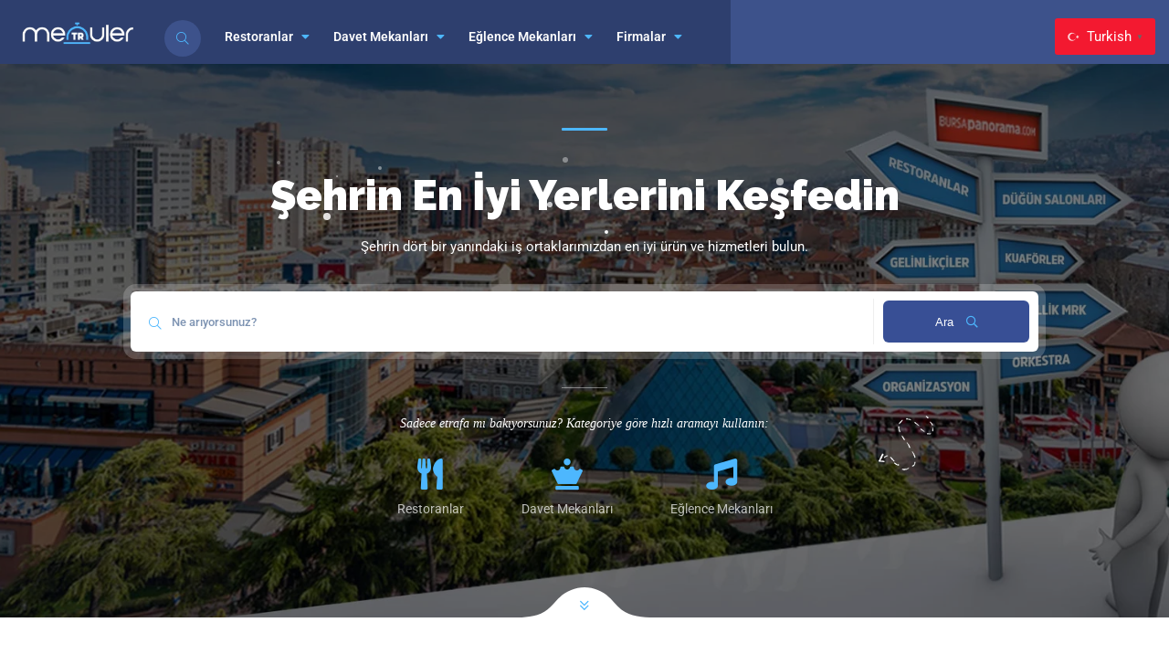

--- FILE ---
content_type: text/html; charset=UTF-8
request_url: https://bimekan.com.tr/
body_size: 34865
content:
<!DOCTYPE html>
<html lang="tr" class="no-js no-svg" itemscope> 
<head>
<meta charset="UTF-8">
<meta name="viewport" content="width=device-width, initial-scale=1.0, minimum-scale=1.0, maximum-scale=1.0, user-scalable=no">
<link rel="profile" href="//gmpg.org/xfn/11">
<meta name='robots' content='noindex, follow' />
	<style>img:is([sizes="auto" i], [sizes^="auto," i]) { contain-intrinsic-size: 3000px 1500px }</style>
	
	<!-- This site is optimized with the Yoast SEO Premium plugin v23.9 (Yoast SEO v24.9) - https://yoast.com/wordpress/plugins/seo/ -->
	<title>Bursa&#039;daki En İyi Mekanlar: Restoran, Kuaför, Düğün Salonu</title>
	<meta name="description" content="Bursa&#039;da kahvaltı mekanları, kır düğünü, güzellik merkezi ve daha fazlasını keşfedin. En iyi mekanları kolayca bulun, zaman kazanın!" />
	<meta property="og:locale" content="tr_TR" />
	<meta property="og:type" content="website" />
	<meta property="og:title" content="Ana Sayfa" />
	<meta property="og:description" content="Bursa&#039;da kahvaltı mekanları, kır düğünü, güzellik merkezi ve daha fazlasını keşfedin. En iyi mekanları kolayca bulun, zaman kazanın!" />
	<meta property="og:url" content="https://bimekan.com.tr/" />
	<meta property="og:site_name" content="Bimekan.comtr" />
	<meta property="article:modified_time" content="2025-12-20T18:44:17+00:00" />
	<meta property="og:image" content="https://bimekan.com.tr/wp-content/uploads/2024/11/bimekan-.jpg" />
	<meta name="twitter:card" content="summary_large_image" />
	<script type="application/ld+json" class="yoast-schema-graph">{"@context":"https://schema.org","@graph":[{"@type":"WebPage","@id":"https://bimekan.com.tr/","url":"https://bimekan.com.tr/","name":"Bursa'daki En İyi Mekanlar: Restoran, Kuaför, Düğün Salonu","isPartOf":{"@id":"https://bimekan.com.tr/#website"},"about":{"@id":"https://bimekan.com.tr/#organization"},"primaryImageOfPage":{"@id":"https://bimekan.com.tr/#primaryimage"},"image":{"@id":"https://bimekan.com.tr/#primaryimage"},"thumbnailUrl":"https://bimekan.com.tr/wp-content/uploads/2024/11/bimekan-.jpg","datePublished":"2016-10-14T09:44:04+00:00","dateModified":"2025-12-20T18:44:17+00:00","description":"Bursa'da kahvaltı mekanları, kır düğünü, güzellik merkezi ve daha fazlasını keşfedin. En iyi mekanları kolayca bulun, zaman kazanın!","breadcrumb":{"@id":"https://bimekan.com.tr/#breadcrumb"},"inLanguage":"tr","potentialAction":[{"@type":"ReadAction","target":["https://bimekan.com.tr/"]}]},{"@type":"ImageObject","inLanguage":"tr","@id":"https://bimekan.com.tr/#primaryimage","url":"https://bimekan.com.tr/wp-content/uploads/2024/11/bimekan-.jpg","contentUrl":"https://bimekan.com.tr/wp-content/uploads/2024/11/bimekan-.jpg","width":240,"height":50},{"@type":"BreadcrumbList","@id":"https://bimekan.com.tr/#breadcrumb","itemListElement":[{"@type":"ListItem","position":1,"name":"Anasayfa"}]},{"@type":"WebSite","@id":"https://bimekan.com.tr/#website","url":"https://bimekan.com.tr/","name":"Bimekan.comtr","description":"Bursa&#039;yı Görün, Bursa&#039;ya Görünün","publisher":{"@id":"https://bimekan.com.tr/#organization"},"potentialAction":[{"@type":"SearchAction","target":{"@type":"EntryPoint","urlTemplate":"https://bimekan.com.tr/?s={search_term_string}"},"query-input":{"@type":"PropertyValueSpecification","valueRequired":true,"valueName":"search_term_string"}}],"inLanguage":"tr"},{"@type":"Organization","@id":"https://bimekan.com.tr/#organization","name":"Bimekan.comtr","url":"https://bimekan.com.tr/","logo":{"@type":"ImageObject","inLanguage":"tr","@id":"https://bimekan.com.tr/#/schema/logo/image/","url":"https://bimekan.com.tr/wp-content/uploads/2024/11/cropped-menuler-tr-logo.png","contentUrl":"https://bimekan.com.tr/wp-content/uploads/2024/11/cropped-menuler-tr-logo.png","width":400,"height":92,"caption":"Bimekan.comtr"},"image":{"@id":"https://bimekan.com.tr/#/schema/logo/image/"}}]}</script>
	<!-- / Yoast SEO Premium plugin. -->


<link rel='dns-prefetch' href='//fonts.googleapis.com' />
<link href='https://fonts.gstatic.com' crossorigin rel='preconnect' />
<link rel="alternate" type="application/rss+xml" title="Bimekan.comtr &raquo; akışı" href="https://bimekan.com.tr/feed" />
<link rel="alternate" type="application/rss+xml" title="Bimekan.comtr &raquo; yorum akışı" href="https://bimekan.com.tr/comments/feed" />
<script type="text/javascript">
/* <![CDATA[ */
window._wpemojiSettings = {"baseUrl":"https:\/\/s.w.org\/images\/core\/emoji\/15.0.3\/72x72\/","ext":".png","svgUrl":"https:\/\/s.w.org\/images\/core\/emoji\/15.0.3\/svg\/","svgExt":".svg","source":{"concatemoji":"https:\/\/bimekan.com.tr\/wp-includes\/js\/wp-emoji-release.min.js?ver=6.7.4"}};
/*! This file is auto-generated */
!function(i,n){var o,s,e;function c(e){try{var t={supportTests:e,timestamp:(new Date).valueOf()};sessionStorage.setItem(o,JSON.stringify(t))}catch(e){}}function p(e,t,n){e.clearRect(0,0,e.canvas.width,e.canvas.height),e.fillText(t,0,0);var t=new Uint32Array(e.getImageData(0,0,e.canvas.width,e.canvas.height).data),r=(e.clearRect(0,0,e.canvas.width,e.canvas.height),e.fillText(n,0,0),new Uint32Array(e.getImageData(0,0,e.canvas.width,e.canvas.height).data));return t.every(function(e,t){return e===r[t]})}function u(e,t,n){switch(t){case"flag":return n(e,"\ud83c\udff3\ufe0f\u200d\u26a7\ufe0f","\ud83c\udff3\ufe0f\u200b\u26a7\ufe0f")?!1:!n(e,"\ud83c\uddfa\ud83c\uddf3","\ud83c\uddfa\u200b\ud83c\uddf3")&&!n(e,"\ud83c\udff4\udb40\udc67\udb40\udc62\udb40\udc65\udb40\udc6e\udb40\udc67\udb40\udc7f","\ud83c\udff4\u200b\udb40\udc67\u200b\udb40\udc62\u200b\udb40\udc65\u200b\udb40\udc6e\u200b\udb40\udc67\u200b\udb40\udc7f");case"emoji":return!n(e,"\ud83d\udc26\u200d\u2b1b","\ud83d\udc26\u200b\u2b1b")}return!1}function f(e,t,n){var r="undefined"!=typeof WorkerGlobalScope&&self instanceof WorkerGlobalScope?new OffscreenCanvas(300,150):i.createElement("canvas"),a=r.getContext("2d",{willReadFrequently:!0}),o=(a.textBaseline="top",a.font="600 32px Arial",{});return e.forEach(function(e){o[e]=t(a,e,n)}),o}function t(e){var t=i.createElement("script");t.src=e,t.defer=!0,i.head.appendChild(t)}"undefined"!=typeof Promise&&(o="wpEmojiSettingsSupports",s=["flag","emoji"],n.supports={everything:!0,everythingExceptFlag:!0},e=new Promise(function(e){i.addEventListener("DOMContentLoaded",e,{once:!0})}),new Promise(function(t){var n=function(){try{var e=JSON.parse(sessionStorage.getItem(o));if("object"==typeof e&&"number"==typeof e.timestamp&&(new Date).valueOf()<e.timestamp+604800&&"object"==typeof e.supportTests)return e.supportTests}catch(e){}return null}();if(!n){if("undefined"!=typeof Worker&&"undefined"!=typeof OffscreenCanvas&&"undefined"!=typeof URL&&URL.createObjectURL&&"undefined"!=typeof Blob)try{var e="postMessage("+f.toString()+"("+[JSON.stringify(s),u.toString(),p.toString()].join(",")+"));",r=new Blob([e],{type:"text/javascript"}),a=new Worker(URL.createObjectURL(r),{name:"wpTestEmojiSupports"});return void(a.onmessage=function(e){c(n=e.data),a.terminate(),t(n)})}catch(e){}c(n=f(s,u,p))}t(n)}).then(function(e){for(var t in e)n.supports[t]=e[t],n.supports.everything=n.supports.everything&&n.supports[t],"flag"!==t&&(n.supports.everythingExceptFlag=n.supports.everythingExceptFlag&&n.supports[t]);n.supports.everythingExceptFlag=n.supports.everythingExceptFlag&&!n.supports.flag,n.DOMReady=!1,n.readyCallback=function(){n.DOMReady=!0}}).then(function(){return e}).then(function(){var e;n.supports.everything||(n.readyCallback(),(e=n.source||{}).concatemoji?t(e.concatemoji):e.wpemoji&&e.twemoji&&(t(e.twemoji),t(e.wpemoji)))}))}((window,document),window._wpemojiSettings);
/* ]]> */
</script>

<style id='wp-emoji-styles-inline-css' type='text/css'>

	img.wp-smiley, img.emoji {
		display: inline !important;
		border: none !important;
		box-shadow: none !important;
		height: 1em !important;
		width: 1em !important;
		margin: 0 0.07em !important;
		vertical-align: -0.1em !important;
		background: none !important;
		padding: 0 !important;
	}
</style>
<link rel='stylesheet' id='me-spr-block-styles-css' href='https://bimekan.com.tr/wp-content/plugins/simple-post-redirect//css/block-styles.min.css?ver=6.7.4' type='text/css' media='all' />
<style id='classic-theme-styles-inline-css' type='text/css'>
/*! This file is auto-generated */
.wp-block-button__link{color:#fff;background-color:#32373c;border-radius:9999px;box-shadow:none;text-decoration:none;padding:calc(.667em + 2px) calc(1.333em + 2px);font-size:1.125em}.wp-block-file__button{background:#32373c;color:#fff;text-decoration:none}
</style>
<style id='global-styles-inline-css' type='text/css'>
:root{--wp--preset--aspect-ratio--square: 1;--wp--preset--aspect-ratio--4-3: 4/3;--wp--preset--aspect-ratio--3-4: 3/4;--wp--preset--aspect-ratio--3-2: 3/2;--wp--preset--aspect-ratio--2-3: 2/3;--wp--preset--aspect-ratio--16-9: 16/9;--wp--preset--aspect-ratio--9-16: 9/16;--wp--preset--color--black: #000000;--wp--preset--color--cyan-bluish-gray: #abb8c3;--wp--preset--color--white: #ffffff;--wp--preset--color--pale-pink: #f78da7;--wp--preset--color--vivid-red: #cf2e2e;--wp--preset--color--luminous-vivid-orange: #ff6900;--wp--preset--color--luminous-vivid-amber: #fcb900;--wp--preset--color--light-green-cyan: #7bdcb5;--wp--preset--color--vivid-green-cyan: #00d084;--wp--preset--color--pale-cyan-blue: #8ed1fc;--wp--preset--color--vivid-cyan-blue: #0693e3;--wp--preset--color--vivid-purple: #9b51e0;--wp--preset--gradient--vivid-cyan-blue-to-vivid-purple: linear-gradient(135deg,rgba(6,147,227,1) 0%,rgb(155,81,224) 100%);--wp--preset--gradient--light-green-cyan-to-vivid-green-cyan: linear-gradient(135deg,rgb(122,220,180) 0%,rgb(0,208,130) 100%);--wp--preset--gradient--luminous-vivid-amber-to-luminous-vivid-orange: linear-gradient(135deg,rgba(252,185,0,1) 0%,rgba(255,105,0,1) 100%);--wp--preset--gradient--luminous-vivid-orange-to-vivid-red: linear-gradient(135deg,rgba(255,105,0,1) 0%,rgb(207,46,46) 100%);--wp--preset--gradient--very-light-gray-to-cyan-bluish-gray: linear-gradient(135deg,rgb(238,238,238) 0%,rgb(169,184,195) 100%);--wp--preset--gradient--cool-to-warm-spectrum: linear-gradient(135deg,rgb(74,234,220) 0%,rgb(151,120,209) 20%,rgb(207,42,186) 40%,rgb(238,44,130) 60%,rgb(251,105,98) 80%,rgb(254,248,76) 100%);--wp--preset--gradient--blush-light-purple: linear-gradient(135deg,rgb(255,206,236) 0%,rgb(152,150,240) 100%);--wp--preset--gradient--blush-bordeaux: linear-gradient(135deg,rgb(254,205,165) 0%,rgb(254,45,45) 50%,rgb(107,0,62) 100%);--wp--preset--gradient--luminous-dusk: linear-gradient(135deg,rgb(255,203,112) 0%,rgb(199,81,192) 50%,rgb(65,88,208) 100%);--wp--preset--gradient--pale-ocean: linear-gradient(135deg,rgb(255,245,203) 0%,rgb(182,227,212) 50%,rgb(51,167,181) 100%);--wp--preset--gradient--electric-grass: linear-gradient(135deg,rgb(202,248,128) 0%,rgb(113,206,126) 100%);--wp--preset--gradient--midnight: linear-gradient(135deg,rgb(2,3,129) 0%,rgb(40,116,252) 100%);--wp--preset--font-size--small: 13px;--wp--preset--font-size--medium: 20px;--wp--preset--font-size--large: 36px;--wp--preset--font-size--x-large: 42px;--wp--preset--spacing--20: 0.44rem;--wp--preset--spacing--30: 0.67rem;--wp--preset--spacing--40: 1rem;--wp--preset--spacing--50: 1.5rem;--wp--preset--spacing--60: 2.25rem;--wp--preset--spacing--70: 3.38rem;--wp--preset--spacing--80: 5.06rem;--wp--preset--shadow--natural: 6px 6px 9px rgba(0, 0, 0, 0.2);--wp--preset--shadow--deep: 12px 12px 50px rgba(0, 0, 0, 0.4);--wp--preset--shadow--sharp: 6px 6px 0px rgba(0, 0, 0, 0.2);--wp--preset--shadow--outlined: 6px 6px 0px -3px rgba(255, 255, 255, 1), 6px 6px rgba(0, 0, 0, 1);--wp--preset--shadow--crisp: 6px 6px 0px rgba(0, 0, 0, 1);}:where(.is-layout-flex){gap: 0.5em;}:where(.is-layout-grid){gap: 0.5em;}body .is-layout-flex{display: flex;}.is-layout-flex{flex-wrap: wrap;align-items: center;}.is-layout-flex > :is(*, div){margin: 0;}body .is-layout-grid{display: grid;}.is-layout-grid > :is(*, div){margin: 0;}:where(.wp-block-columns.is-layout-flex){gap: 2em;}:where(.wp-block-columns.is-layout-grid){gap: 2em;}:where(.wp-block-post-template.is-layout-flex){gap: 1.25em;}:where(.wp-block-post-template.is-layout-grid){gap: 1.25em;}.has-black-color{color: var(--wp--preset--color--black) !important;}.has-cyan-bluish-gray-color{color: var(--wp--preset--color--cyan-bluish-gray) !important;}.has-white-color{color: var(--wp--preset--color--white) !important;}.has-pale-pink-color{color: var(--wp--preset--color--pale-pink) !important;}.has-vivid-red-color{color: var(--wp--preset--color--vivid-red) !important;}.has-luminous-vivid-orange-color{color: var(--wp--preset--color--luminous-vivid-orange) !important;}.has-luminous-vivid-amber-color{color: var(--wp--preset--color--luminous-vivid-amber) !important;}.has-light-green-cyan-color{color: var(--wp--preset--color--light-green-cyan) !important;}.has-vivid-green-cyan-color{color: var(--wp--preset--color--vivid-green-cyan) !important;}.has-pale-cyan-blue-color{color: var(--wp--preset--color--pale-cyan-blue) !important;}.has-vivid-cyan-blue-color{color: var(--wp--preset--color--vivid-cyan-blue) !important;}.has-vivid-purple-color{color: var(--wp--preset--color--vivid-purple) !important;}.has-black-background-color{background-color: var(--wp--preset--color--black) !important;}.has-cyan-bluish-gray-background-color{background-color: var(--wp--preset--color--cyan-bluish-gray) !important;}.has-white-background-color{background-color: var(--wp--preset--color--white) !important;}.has-pale-pink-background-color{background-color: var(--wp--preset--color--pale-pink) !important;}.has-vivid-red-background-color{background-color: var(--wp--preset--color--vivid-red) !important;}.has-luminous-vivid-orange-background-color{background-color: var(--wp--preset--color--luminous-vivid-orange) !important;}.has-luminous-vivid-amber-background-color{background-color: var(--wp--preset--color--luminous-vivid-amber) !important;}.has-light-green-cyan-background-color{background-color: var(--wp--preset--color--light-green-cyan) !important;}.has-vivid-green-cyan-background-color{background-color: var(--wp--preset--color--vivid-green-cyan) !important;}.has-pale-cyan-blue-background-color{background-color: var(--wp--preset--color--pale-cyan-blue) !important;}.has-vivid-cyan-blue-background-color{background-color: var(--wp--preset--color--vivid-cyan-blue) !important;}.has-vivid-purple-background-color{background-color: var(--wp--preset--color--vivid-purple) !important;}.has-black-border-color{border-color: var(--wp--preset--color--black) !important;}.has-cyan-bluish-gray-border-color{border-color: var(--wp--preset--color--cyan-bluish-gray) !important;}.has-white-border-color{border-color: var(--wp--preset--color--white) !important;}.has-pale-pink-border-color{border-color: var(--wp--preset--color--pale-pink) !important;}.has-vivid-red-border-color{border-color: var(--wp--preset--color--vivid-red) !important;}.has-luminous-vivid-orange-border-color{border-color: var(--wp--preset--color--luminous-vivid-orange) !important;}.has-luminous-vivid-amber-border-color{border-color: var(--wp--preset--color--luminous-vivid-amber) !important;}.has-light-green-cyan-border-color{border-color: var(--wp--preset--color--light-green-cyan) !important;}.has-vivid-green-cyan-border-color{border-color: var(--wp--preset--color--vivid-green-cyan) !important;}.has-pale-cyan-blue-border-color{border-color: var(--wp--preset--color--pale-cyan-blue) !important;}.has-vivid-cyan-blue-border-color{border-color: var(--wp--preset--color--vivid-cyan-blue) !important;}.has-vivid-purple-border-color{border-color: var(--wp--preset--color--vivid-purple) !important;}.has-vivid-cyan-blue-to-vivid-purple-gradient-background{background: var(--wp--preset--gradient--vivid-cyan-blue-to-vivid-purple) !important;}.has-light-green-cyan-to-vivid-green-cyan-gradient-background{background: var(--wp--preset--gradient--light-green-cyan-to-vivid-green-cyan) !important;}.has-luminous-vivid-amber-to-luminous-vivid-orange-gradient-background{background: var(--wp--preset--gradient--luminous-vivid-amber-to-luminous-vivid-orange) !important;}.has-luminous-vivid-orange-to-vivid-red-gradient-background{background: var(--wp--preset--gradient--luminous-vivid-orange-to-vivid-red) !important;}.has-very-light-gray-to-cyan-bluish-gray-gradient-background{background: var(--wp--preset--gradient--very-light-gray-to-cyan-bluish-gray) !important;}.has-cool-to-warm-spectrum-gradient-background{background: var(--wp--preset--gradient--cool-to-warm-spectrum) !important;}.has-blush-light-purple-gradient-background{background: var(--wp--preset--gradient--blush-light-purple) !important;}.has-blush-bordeaux-gradient-background{background: var(--wp--preset--gradient--blush-bordeaux) !important;}.has-luminous-dusk-gradient-background{background: var(--wp--preset--gradient--luminous-dusk) !important;}.has-pale-ocean-gradient-background{background: var(--wp--preset--gradient--pale-ocean) !important;}.has-electric-grass-gradient-background{background: var(--wp--preset--gradient--electric-grass) !important;}.has-midnight-gradient-background{background: var(--wp--preset--gradient--midnight) !important;}.has-small-font-size{font-size: var(--wp--preset--font-size--small) !important;}.has-medium-font-size{font-size: var(--wp--preset--font-size--medium) !important;}.has-large-font-size{font-size: var(--wp--preset--font-size--large) !important;}.has-x-large-font-size{font-size: var(--wp--preset--font-size--x-large) !important;}
:where(.wp-block-post-template.is-layout-flex){gap: 1.25em;}:where(.wp-block-post-template.is-layout-grid){gap: 1.25em;}
:where(.wp-block-columns.is-layout-flex){gap: 2em;}:where(.wp-block-columns.is-layout-grid){gap: 2em;}
:root :where(.wp-block-pullquote){font-size: 1.5em;line-height: 1.6;}
</style>
<link rel='stylesheet' id='wp-faq-schema-jquery-ui-css' href='https://bimekan.com.tr/wp-content/plugins/faq-schema-for-pages-and-posts//css/jquery-ui.css?ver=2.0.0' type='text/css' media='all' />
<link rel='stylesheet' id='townhub-addons-css' href='https://bimekan.com.tr/wp-content/plugins/townhub-add-ons/assets/css/townhub-add-ons.min.css?ver=6.7.4' type='text/css' media='all' />
<style id='townhub-addons-inline-css' type='text/css'>
@media screen and (min-width: 1024px){.body-townhub .azp-element-azp-c70jykf4xxw{border-style:none;}}@media screen and (min-width: 1024px){}@media screen and (min-width: 1024px){}@media screen and (min-width: 1024px){}@media screen and (min-width: 1024px){}@media screen and (min-width: 1024px){}
</style>
<link rel='stylesheet' id='openlayers-css' href='https://bimekan.com.tr/wp-content/plugins/townhub-add-ons/assets/css/ol.css?ver=6.7.4' type='text/css' media='all' />
<link rel='stylesheet' id='dashicons-css' href='https://bimekan.com.tr/wp-includes/css/dashicons.min.css?ver=6.7.4' type='text/css' media='all' />
<link rel='stylesheet' id='townhub-fonts-css' href='https://fonts.googleapis.com/css?family=Raleway%3A300%2C400%2C700%2C800%2C900%7CRoboto%3A400%2C500%2C700%2C900&#038;display=swap&#038;subset=cyrillic%2Cvietnamese' type='text/css' media='all' />
<link rel='stylesheet' id='townhub-plugins-css' href='https://bimekan.com.tr/wp-content/themes/townhub/assets/css/plugins.css' type='text/css' media='all' />
<link rel='stylesheet' id='townhub-style-css' href='https://bimekan.com.tr/wp-content/themes/townhub/style.css' type='text/css' media='all' />
<style id='townhub-style-inline-css' type='text/css'>
.main-header{height:70px}#wrapper{padding-top:70px}.admin-bar #wrapper{padding-top:102px}.admin-bar .map-container.column-map{top:102px}.admin-bar .hidden-search-column,.admin-bar .list-main-wrap-header.anim_clw{top:102px}@media screen and (max-width:782px){.admin-bar #wrapper{padding-top:116px}}
</style>
<link rel='stylesheet' id='townhub-color-css' href='https://bimekan.com.tr/wp-content/themes/townhub/assets/css/color.min.css' type='text/css' media='all' />
<link rel='stylesheet' id='townhub-child-style-css' href='https://bimekan.com.tr/wp-content/themes/townhub-child/style.css?ver=1.0.0' type='text/css' media='all' />
<link rel='stylesheet' id='elementor-icons-css' href='https://bimekan.com.tr/wp-content/plugins/elementor/assets/lib/eicons/css/elementor-icons.min.css?ver=5.44.0' type='text/css' media='all' />
<link rel='stylesheet' id='elementor-frontend-css' href='https://bimekan.com.tr/wp-content/plugins/elementor/assets/css/frontend.min.css?ver=3.33.4' type='text/css' media='all' />
<link rel='stylesheet' id='elementor-post-6-css' href='https://bimekan.com.tr/wp-content/uploads/elementor/css/post-6.css?ver=1765744951' type='text/css' media='all' />
<link rel='stylesheet' id='font-awesome-5-all-css' href='https://bimekan.com.tr/wp-content/plugins/elementor/assets/lib/font-awesome/css/all.min.css?ver=3.33.4' type='text/css' media='all' />
<link rel='stylesheet' id='font-awesome-4-shim-css' href='https://bimekan.com.tr/wp-content/plugins/elementor/assets/lib/font-awesome/css/v4-shims.min.css?ver=3.33.4' type='text/css' media='all' />
<link rel='stylesheet' id='elementor-post-545-css' href='https://bimekan.com.tr/wp-content/uploads/elementor/css/post-545.css?ver=1766256261' type='text/css' media='all' />
<link rel='stylesheet' id='elementor-gf-local-roboto-css' href='https://bimekan.com.tr/wp-content/uploads/elementor/google-fonts/css/roboto.css?ver=1745360481' type='text/css' media='all' />
<link rel='stylesheet' id='elementor-gf-local-robotoslab-css' href='https://bimekan.com.tr/wp-content/uploads/elementor/google-fonts/css/robotoslab.css?ver=1745360483' type='text/css' media='all' />
<script type="text/javascript" src="https://bimekan.com.tr/wp-includes/js/jquery/jquery.min.js?ver=3.7.1" id="jquery-core-js"></script>
<script type="text/javascript" src="https://bimekan.com.tr/wp-includes/js/jquery/jquery-migrate.min.js?ver=3.4.1" id="jquery-migrate-js"></script>
<script type="text/javascript" src="https://bimekan.com.tr/wp-content/themes/townhub/assets/js/Scrollax.js?ver=1" id="scrollax-js"></script>
<script type="text/javascript" src="https://bimekan.com.tr/wp-content/plugins/elementor/assets/lib/font-awesome/js/v4-shims.min.js?ver=3.33.4" id="font-awesome-4-shim-js"></script>
<link rel="https://api.w.org/" href="https://bimekan.com.tr/wp-json/" /><link rel="alternate" title="JSON" type="application/json" href="https://bimekan.com.tr/wp-json/wp/v2/pages/545" /><link rel="EditURI" type="application/rsd+xml" title="RSD" href="https://bimekan.com.tr/xmlrpc.php?rsd" />

<link rel='shortlink' href='https://bimekan.com.tr/' />
<link rel="alternate" title="oEmbed (JSON)" type="application/json+oembed" href="https://bimekan.com.tr/wp-json/oembed/1.0/embed?url=https%3A%2F%2Fbimekan.com.tr%2F" />
<link rel="alternate" title="oEmbed (XML)" type="text/xml+oembed" href="https://bimekan.com.tr/wp-json/oembed/1.0/embed?url=https%3A%2F%2Fbimekan.com.tr%2F&#038;format=xml" />
<meta name="generator" content="Redux 4.5.9" />		<script type="application/ld+json">
			{"@context":"https:\/\/schema.org","@type":"FAQPage","mainEntity":[{"@type":"Question","name":"Bursa\u2019daki en iyi restoranlar\u0131 nas\u0131l bulabilirim?","acceptedAnswer":{"@type":"Answer","text":"Bursa\u2019daki en iyi restoranlar\u0131, kategoriler ve kullan\u0131c\u0131 yorumlar\u0131yla filtreleyerek kolayca bulabilirsiniz. Farkl\u0131 mutfaklar ve mekan se\u00e7enekleriyle size en uygun restoran\u0131 ke\u015ffedin."}},{"@type":"Question","name":"D\u00fc\u011f\u00fcn salonu ve kuaf\u00f6r aray\u0131\u015f\u0131mda nas\u0131l yard\u0131mc\u0131 oluyorsunuz?","acceptedAnswer":{"@type":"Answer","text":"D\u00fc\u011f\u00fcn salonlar\u0131 ve kuaf\u00f6rler kategorimizde, Bursa\u2019daki en kaliteli hizmetleri sunan mekanlar\u0131 detayl\u0131 bilgiler ve yorumlarla listeledik. \u0130htiyac\u0131n\u0131za en uygun mekan\u0131 bulmak \u00e7ok kolay!"}},{"@type":"Question","name":"Bursa\u2019daki g\u00fczellik merkezleri ve foto\u011fraf\u00e7\u0131lar hakk\u0131nda bilgi alabilir miyim?","acceptedAnswer":{"@type":"Answer","text":"Bursa\u2019daki g\u00fczellik merkezleri ve foto\u011fraf\u00e7\u0131lar hakk\u0131nda t\u00fcm bilgileri, kullan\u0131c\u0131 yorumlar\u0131, hizmet detaylar\u0131 ve fiyat aral\u0131klar\u0131yla birlikte inceleyebilirsiniz. En do\u011fru se\u00e7imi yap\u0131n!"}}]}		</script>
		<meta name="generator" content="Elementor 3.33.4; features: additional_custom_breakpoints; settings: css_print_method-external, google_font-enabled, font_display-swap">
			<style>
				.e-con.e-parent:nth-of-type(n+4):not(.e-lazyloaded):not(.e-no-lazyload),
				.e-con.e-parent:nth-of-type(n+4):not(.e-lazyloaded):not(.e-no-lazyload) * {
					background-image: none !important;
				}
				@media screen and (max-height: 1024px) {
					.e-con.e-parent:nth-of-type(n+3):not(.e-lazyloaded):not(.e-no-lazyload),
					.e-con.e-parent:nth-of-type(n+3):not(.e-lazyloaded):not(.e-no-lazyload) * {
						background-image: none !important;
					}
				}
				@media screen and (max-height: 640px) {
					.e-con.e-parent:nth-of-type(n+2):not(.e-lazyloaded):not(.e-no-lazyload),
					.e-con.e-parent:nth-of-type(n+2):not(.e-lazyloaded):not(.e-no-lazyload) * {
						background-image: none !important;
					}
				}
			</style>
			<meta name="redi-version" content="1.2.6" />			<style id="wpsp-style-frontend"></style>
			<link rel="icon" href="https://bimekan.com.tr/wp-content/uploads/2024/11/cropped-logo-bursapanorama-png-32x32.png" sizes="32x32" />
<link rel="icon" href="https://bimekan.com.tr/wp-content/uploads/2024/11/cropped-logo-bursapanorama-png-192x192.png" sizes="192x192" />
<link rel="apple-touch-icon" href="https://bimekan.com.tr/wp-content/uploads/2024/11/cropped-logo-bursapanorama-png-180x180.png" />
<meta name="msapplication-TileImage" content="https://bimekan.com.tr/wp-content/uploads/2024/11/cropped-logo-bursapanorama-png-270x270.png" />
		<style type="text/css" id="wp-custom-css">
			.geodir-category-footer {
	display:none;
}
.preview_listing_content {
	    padding-bottom: 10px;
}
.geodir-js-favorite_btn {
	display:None;
}

.listing-item-grid .bg, .geodir-category-img-wrap img, .gallery-item img {
    width: 100%;
    height: 300px;
    object-fit: cover;
    object-position: center;
}

.grid-opt {
	display:none!important;
}

@media only screen and (max-width: 370px) {
    .header-search_btn {
        margin-left: inherit;
    }
}

.nav-holder nav li ul {
    min-width: 220px;align-content
	}
	.geodir-category-img-wrap {
  max-height: 250px;
}

.ozeldetay p {
	color: #878C9F;
    font-size: 0.923em;
    line-height: 24px;
    padding-bottom: 10px;
}
.fotototo .lsingle-block-content {
	padding:0px;
}

.haciomurpanorama iframe{
	border-radius:5px;
	margin-bottom:13px;
}

.ozeldetay {
	background: #fff;
  border-radius: 10px;
  border: 1px solid #e5e7f2;
  margin-bottom: 20px;
	padding: 30px 30px 30px;
}

.geodir-category-text {
    padding: 0 0px;
}
.page-template .aiosrs-rating-wrap{
	display:none;
}
.tfp-btn {
	display:none;
}
.add_new-dashboard {
	display:none;
}
.geodir-category-text h3{
    padding: 0 20px;
	margin-top:20px;
}

.geodir-category-text .lcard-price{
    padding: 0 20px;
	margin-bottom:10px;
}

.acikla2 h2{
	padding-bottom:10px;
	color:#566985;
	font-size:21px;
	text-align:left;
	line-height: 1.5;
	padding-top:20px
}

.acikla2 p{
	text-align:left!important;
}

.acikla2 h3{
	padding-bottom:10px;
	color:#566985;
	font-size:20px;
	text-align:left;
	line-height: 1.5;
	padding-top:20px
}

.acikla2 h4{
	padding-bottom:10px;
	color:#566985;
	font-size:19px;
	text-align:left;
	line-height: 1.5;
	padding-top:20px
}

.tumk a{
	color:#fff!important;
}
.lpricerange-prices span {
	color:#4DB7FE!important;
}
.listing-featured {
	display:none;
}
.big-title span {
	color:#fff!important;
}
.parallax-section .section-title h1 {
	color:#fff!important;
	padding-bottom:20px;
}
.parallax-section .section-title h1::after {
content: '';
  position: absolute;
  left: 50%;
  top: 40px;
  height: 3px;
  margin-left: -25px;
  width: 50px;
  border-radius: 3px;
  z-index: 2;
	background: #4DB7FE;
}

.listfiyat .block_box {
	border:none;
	padding:10px;
padding-left:30px;
	margin-bottom:0px;
}
.pricerange span {
  margin-right: 5px;
  color: #566985;
}

.pricerange span {
  margin-right: 5px;
}
.filter_price {
	padding-top:20px;
}

.mncb_half:first-child {
    border-radius: 6px 6px 6px 6px;
    border-right: 1px solid rgba(0, 0, 0, 0.21);
    width: 100%;
}
.nice-select.open .nice-select-search-box
{
	display:none;
}
.geodir-category-content .facilities-list {
	display:none;
}
.nice-select .list {
padding: 5px 0 0;
}
.schm, .tabs-menu-cats {
	display:none;
}
.avatar-tooltip.lpre-avatar {
	display:none;
}

.listsanal {
	top:-16px;
}
.lcfield-fiyat_araligi span::after   {
content: " ₺";
font-weight:bold;
	color:#4DB7FE;
	
}

.aciklama .lsingle-block-content {
  padding: 10px 30px 80px;
}
.listing-items .listing-avatar img {
    width: 50px !important;
    height: 50px !important;
    -webkit-box-shadow: 0px 0px 0px 6px white;
    box-shadow: 0px 0px 0px 6px white;
    border-radius: 100%;
    position: relative;
    z-index: 2;
    padding: 5px;
    -o-object-fit: inherit;
    object-fit: inherit;
    background: #F75C96;
}

.lcard-bot-gallery {
	font-size:26px;
	color:#313E6E;
}
.lcard-price strong{
	font-size:18px;
	font-weight: 500;

}
.lcard-price {
	color:#566985;
	font-weight:500;
}
.listing-items .sanaltur{
	display:none;
}

.lcard-bot-gallery i{
	color:#2e3f6e;
}
.kutulinks.geodir-opt-list li {
    margin-left: 0px;
	 margin-right: 30px;
}
.listing-cats-wrap, .geodir-category_price, .geodir-opt-list {
    padding-top: 5px;
    padding-bottom: 5px;
}
.kutulinks.geodir-opt-list li i:hover {
    color:#fff;
}

.geodir-opt-tooltip {
    top: -53px;
	margin-right:-35px;
}
.kutulinks.geodir-opt-list:before {
	display:none;
}
.kutulinks {
	margin:0;
}
.kutulinks .lcard-bot-map{
	width: 40px;
    height: 40px;
    line-height: 36px;
    border-radius: 100%;
    position: relative;
    background-color: #4cb6ff;
}
.kutulinks .lcard-bot-map i{
	color:#fff;
	margin-left:12px;
	margin-top:10px;
		font-size:21px;
}
.kutulinks .phones{
	width: 40px;
    height: 40px;
    line-height: 36px;
    border-radius: 100%;
    position: relative;
    background-color: #384f95;
}
.list-single-header_bottom .geodir_status_date {
   padding: 8px 25px;
}
.list-single-stats li span {
    display: block;
    padding: 8px 50px;
}
.kutulinks .phones i{
	color:#fff;
	margin-left:10px;
	margin-top:10px;
		font-size:21px;
}
.kutulinks .whatsapp{
	width: 40px;
    height: 40px;
    line-height: 36px;
    border-radius: 100%;
    position: relative;
    background-color: #32d854;
}
.kutulinks .whatsapp i{
	color:#fff;
	margin-left:10px;
	margin-top:8px;
		font-size:24px;
}
/*
  İlan Sayfası Başlangıç
 
*/

.sanaltur img {
	width: 30px;
  margin-right: 5px;
}
.geodir_status_date {
	font-size: 0.923em;
}

.fiyatbass {
	font-size:20px!important;
}
.fiyataar {
	font-size: 20px;
    color: #4DB7FE;
    font-weight: 500;
}

.lsingle-block-title h3 {
  font-size: 1em;
}

.lsingle-block-content .listing-features li a {
  font-size: 1em;
}

.aiosrs-rating-wrap {
	float: left;
  margin-right: 15px;
}

@media only screen and (max-width: 767px) {
	.cthiso-three-cols .cthiso-item, .cthiso-three-cols .cthiso-sizer {
    width: 50%;
}
	
	.list-single-header_bottom .single-head-bot-left {
        margin-top: -50px;
        text-align: center;
        display: flex
;
        justify-content: space-evenly;
    }

	.list-single-header_bottom .geodir_status_date {
    margin-right: 0;
}
	
	.listing-feature-wrap {
    width: 100% !important;
  }
	
	    .hero-inputs-wrap {
        padding: 0px 0px;
    }
	.rate-review {
    padding: 8px 8px;
}
	.grid-tax-inner .listing-item-grid_title h3 {
  font-size: 14px;
}
	.grid-tax-inner {
  padding: 70px 30px;
}
	
	.cthiso-big-pad .cthiso-item {
  padding: 10px;
    padding-bottom: 10px;
}
	
	.grid-tax-inner .listing-counter {
		display:none;
	}
	

	
	.homese .main-search-button {
        position: absolute;
        width: 24%;
        right: 10px;
        top: 0;
        bottom: 0;
        height: 40px;
        line-height: 40px;
                margin-top: 5px;
    }
.filter-sidebar-header .tabs-menu li a {
  display: none;
}
	

	.geodir-category-location a:nth-child(2) {
  display:none;
}
	.list-main-wrap-headers {
		display:none!important;
	}
		.yrr {
	 margin-top: 0px!important;
		float:right;
		margin-right:0px!important;
}
	.single-listing .mobilicin {
		    background-color: #f5f6f7;
    display: flex;
    z-index: 999999;
    position: fixed;
    bottom: 0px;
    width: 100%;
		        display: grid;
        grid-template-columns: 1fr 1fr 1fr;
		        margin-left: -15px;
	}
	
	.scroll-nav-wrapper-opt {
        margin: auto;
    }
	
	.instagram_reels iframe {
		height:460px;
	
	}
		.instagram_reels {
		margin-bottom:20px;
	}
 .list-single-header_bottom .single-head-bot-left{
	    margin-top: -50px;
    text-align: center;
}
	.lstatus-opening {
		margin-right:20px;
	}
	.listing-hero-section .list-single-header_bottom {
		margin-top:40px;
	}
	.list-single-stats ul {
		  align-items: center;
  justify-content: center;
	}
}

/*

*/
@media only screen and (min-width: 800px) {
		.instagram_reels iframe {
		height:100vh;
		
	}
			.instagram_reels {
		margin-bottom:20px;
	}
	.admin-bar .gt_switcher_wrapper {
  top: 48px;
}
}


.sanaltur {
	background: #4DB7FE;
}
.lcfield-menu_fiyat_listesi a {
		background: linear-gradient(-45deg, #ee7752, #e73c7e, #23a6d5, #23d5ab);
	background-size: 400% 400%;
	animation: gradient 5s ease infinite;
	padding:20px;
	text-align:center;
	font-weight:bold;
	font-size:24px;
	text-transform:uppercase;
	border-radius:4px;
	width: 100%;
  display: inline-block;


}
.lcfield-menu_fiyat_listesi a {
		color:#fff;
	font-size: 18px;
}

.lcfield-menu_fiyat_listesi  {
margin-bottom:20px
}

@keyframes gradient {
	0% {
		background-position: 0% 50%;
	}
	50% {
		background-position: 100% 50%;
	}
	100% {
		background-position: 0% 50%;
	}
}

.fiyat-aralik {
	background: #fff;
  border-radius: 10px;
  border: 1px solid #e5e7f2;
  margin-bottom: 20px;

}

.lcfield-fiyat_baslik {
	font-size: 1.154em;
  font-weight: 600;
  color: #566985;
	border-bottom: 1px solid #eee;
		padding-left: 30px;
	margin-top:20px;
	padding-bottom:20px;
	
}

.lcfield-fiyat_araligi {

	padding-left: 30px;
	margin-top:20px;
	margin-bottom:20px;
}

  font-family: 'Nunito', sans-serif;
/*
  İlan Sayfası Bitiş
 
*/





.archive h2 {
		color: #566985!important;
    font-weight: 600;
    font-size: 39px;
	text-align:center;
	margin-bottom: 10px;
}
.archive h1 {
		color: #566985!important;
    font-weight: 600;
    font-size: 19px;
	text-align:center;
	margin-bottom: 10px;
}

.archive p {
	font-size: 15px;
    font-weight: 400;
    color: #7d93b2;
		text-align:center;
}

.el-t67r9 {
	padding: 0px 20px 10px;
    margin-bottom: 10px;
    border-bottom: 1px solid #eee;
}

.spost-views {
	display:none;
}

.el-wwpfy a {
	  color: #566985!important;
    font-weight: 600;
    font-size: 20px;
}
.el-t67r9 {
	font-size: 16px;
    font-weight: 400;
    color: #7d93b2;
    padding-left: 20px;
}

.el-n5bser {
font-size: 18px;
    font-weight: 400;
    color: #566985;

    padding-left: 20px;
	  padding-right: 10px;
    margin-bottom: 5px;
}
.el-r38mzq {
		font-size: 18px;
    font-weight: 600;
    color: #566985;
    padding-left: 20px;
	margin-bottom: 10px;
}

select {
	    color: #7D93B2;
	font-size:14px;
}


.el-2hkc2 img {
	border-radius: 10px 10px 0 0;
}



.fwpl-result {
	border-radius: 10px 10px 10px 10px;
	background: #fff;
  border: 1px solid #e5e7f2;
}
.el-wwpfy{
	 padding-left: 20px;
	padding-top:20px;
}
   
.el-3j7fuf{
	 padding-left: 20px;
}
   
 .el-my7f7e{
	 padding-left: 20px;
	 padding-bottom:20px;
}
   



.category  .big-title .head-sec-title {
	display:none;
}
.mobilicin {
	display:none;
}
.section-title {
  width: 100%;
  position: relative;
  padding-bottom: 10px; }
.parallax-section .section-title h1, .parallax-section .section-title h2 {
  font-size: 26px; }
.gt_float_switcher .gt-selected .gt-current-lang span.gt-lang-code {
    position: relative;
    top: 2px;
    display: none;
}
.firmabaslik {
	font-size:22px;
}
.single-post .single-par {
	display:none;
}
.gt_float_switcher .gt-selected .gt-current-lang {
    padding: 5px 5px;
    color: #333;
    font-weight: bold;
}
.gt_float_switcher {
	margin-top:25px!important;
    font-family: Arial;
    font-size: 5px;
    border-radius: 2px;
    color: #555;
    display: inline-block;
    line-height: 20px;
    box-shadow: above
	}		
			
form {
	z-index: 9999;
}
section.parallax-section {
    padding: 50px 0;
    overflow: hidden;
}
.section-title .breadcrumbs {
    margin-top: 15px;
    display: none;
}
.search-results .single-par {
	display:none!important;
}
.katkat img {
	border-radius:10px;
	margin-bottom:10px
}

.single-post-article .edit-link {
    position: absolute;
    top: 5px;
    right: 5px;
    margin-top: 20px;
}

@media only screen and (min-width: 800px) {
	.dilkay {
		display:block!important;
	}
		.gt_switcher_wrapper {
    padding: 8px;
    color: #fff;
			 background: #fff;
			    top: 20px;
    background: #f31930;
    border-radius: 3px;
			
			
}
	.gt_switcher-popup {
		color:#fff;
	}	
	
.parallax-section .search-widget {
	width: 50%;
    display: block;
    margin: auto;
}
	#gt_float_wrapper {
	    top: 20px!important;
}
	.footerwp {
    position: fixed;
    bottom: 180px;
		
    right: 10px;
    width: 40px;
    height: 40px;
    color: #fff;
    background: #32d951;
    line-height: 40px;
    font-size: 17px;
    z-index: 50;
    cursor: pointer;
    border-radius: 3px;
    -webkit-box-shadow: 0px 0px 0px 4px rgba(0, 0, 0, 0.2);
    box-shadow: 0px 0px 0px 4px rgba(0, 0, 0, 0.2);
    -webkit-transform: translate3d(0, 0, 0);
}
.footermap {
    position: fixed;
    bottom: 240px;
    right: 10px;
    width: 40px;
    height: 40px;
    color: #fff;
    background: #4DB7FE;
    line-height: 40px;
    font-size: 17px;
    z-index: 50;
    cursor: pointer;
    border-radius: 3px;
    -webkit-box-shadow: 0px 0px 0px 4px rgba(0, 0, 0, 0.2);
    box-shadow: 0px 0px 0px 4px rgba(0, 0, 0, 0.2);
    -webkit-transform: translate3d(0, 0, 0);
}
	.footertel {
    position: fixed;
    bottom: 120px;
    right: 10px;
    width: 40px;
    height: 40px;
    color: #fff;
    background: #384F95;
    line-height: 400px;
    font-size: 17px;
    z-index: 50;
    cursor: pointer;
    border-radius: 3px;
    -webkit-box-shadow: 0px 0px 0px 4px rgba(0, 0, 0, 0.2);
    box-shadow: 0px 0px 0px 4px rgba(0, 0, 0, 0.2);
    -webkit-transform: translate3d(0, 0, 0);
}
}
@media only screen and (max-width: 767px) {
	
	.scroll-nav-wrapper-opt a.custom-scroll-link {
	margin-right:0px;
}
	
	    .hero-categories li {
        padding: 0 5px;
        font-size: 13px;
    }
	.dilkay {
		    color: #fff;
   border-radius: 3px;
		     padding: 7px;
		border:2px solid #0003;
		 background: #f31930;
		  display: none;
  -webkit-box-shadow: 0px 0px 0px 4px rgba(0, 0, 0, 0.2);
          box-shadow: 0px 0px 0px 4px rgba(0, 0, 0, 0.2);
  -webkit-transform: translate3d(0, 0, 0);
	}
	.gt_switcher_wrapper {
   
		bottom:150px;


}
	
		.gt_switcher-popup span{
		color:#fff;
			display:none;
	}	
	
	.aramaheader .elementor-element-populated {
	height:50px;
}
	.mekanfiyat {
		display:none;
	}
	.pcicin {
		display:none;
	}
	.to-top {
    bottom: 90px;
		z-index:9999999999;
		right:15px!important;
}
	.single-post .mobilicin {
		    background-color: #fff;
    display: flex;
    z-index: 999999;
    position: fixed;
    bottom: 0px;
    width: 100%;
		        display: grid;
        grid-template-columns: 1fr 1fr 1fr;
	}

	.header-search_btn {
    display: block;
}
	#gt_float_wrapper {
	  display:none;
}
	.mekanfiyat {
		position: fixed;
    bottom: 0px;
    height: 40px;
    left: 10px;
		z-index:99999;
		border-radius: 3px;
    -webkit-box-shadow: 0px 0px 0px 4px rgba(0, 0, 0, 0.2);
    box-shadow: 0px 0px 0px 4px rgba(0, 0, 0, 0.2);
    -webkit-transform: translate3d(0, 0, 0);
	}
	.footerwp {
    position: fixed;
    bottom: 0px;
    right: 110px;
    width: 40px;
    height: 40px;
    color: #fff;
    background: #32d951;
    line-height: 40px;
    font-size: 17px;
    z-index: 50;
    cursor: pointer;
    border-radius: 3px;
    -webkit-box-shadow: 0px 0px 0px 4px rgba(0, 0, 0, 0.2);
    box-shadow: 0px 0px 0px 4px rgba(0, 0, 0, 0.2);
    -webkit-transform: translate3d(0, 0, 0);
}
 .footermap {
    position: fixed;
    bottom: 0px;
    right: 60px;
    width: 40px;
    height: 40px;
    color: #fff;
    background: #4DB7FE;
    line-height: 40px;
    font-size: 17px;
    z-index: 50;
    cursor: pointer;
    border-radius: 3px;
    -webkit-box-shadow: 0px 0px 0px 4px rgba(0, 0, 0, 0.2);
    box-shadow: 0px 0px 0px 4px rgba(0, 0, 0, 0.2);
    -webkit-transform: translate3d(0, 0, 0);
}
	.footertel {
    position: fixed;
    bottom: 0px;
    right: 160px;
    width: 40px;
    height: 40px;
    color: #fff;
    background: #384F95;
    line-height: 40px;
    font-size: 17px;
    z-index: 50;
    cursor: pointer;
    border-radius: 3px;
    -webkit-box-shadow: 0px 0px 0px 4px rgba(0, 0, 0, 0.2);
    box-shadow: 0px 0px 0px 4px rgba(0, 0, 0, 0.2);
    -webkit-transform: translate3d(0, 0, 0);
}
}


.devaminioku {
	position: absolute;
    right: 0;
}
.devaminioku a {
color:#fff!important;
}

.loopbaslik {
	text-align: center;
    color: #2e3f6e;
    font-weight: bold;
    font-size: 28px;
    margin-bottom: 20px;
}
.btn {
    padding: 8px 15px 8px 15px;
}
.mekanfiyat {
	background-color:#4db7fe;
}
.fiyats {
	position:absolute;
	right:30px;
}
.to-top {
	right:10px;
}
.ilcesemtbaslik {
	margin-bottom:10px;
	color:#4db7fe;
}
.breadcrumbs-wrapper.block-breadcrumbs {
	display:none;
}

.sub-footer .copyright {
    text-align: center;
}
.tags-stylwrap .tags-title {
    margin-right: 18px;
    color: #7d93b2;
    font-weight: 500;
    position: relative;
    top: 7px;
    display: none;
    min-width: 50px;
}
.post-container {
	margin-top:30px;
}
.add-list {
	display:none;
}
#chat-app {
	display:none;
}

.footertel, .footerwp, .footermap {
	display:none;
}
.single-post .footertel{
	display:block;
}
.single-post .footerwp{
	display:block;
}
.single-post .footermap{
	display:block;
}
.footertel i {
	    padding: 10px;
	display:block;
}

.footermap i {
	   padding: 10px;
	margin-left:3px;
}
.footerwp i {
	    padding: 10px;
	margin-left:1px;
}		</style>
		<!-- Google tag (gtag.js) -->
<script async src="https://www.googletagmanager.com/gtag/js?id=G-NJMH30Y19C"></script>
<script>
  window.dataLayer = window.dataLayer || [];
  function gtag(){dataLayer.push(arguments);}
  gtag('js', new Date());

  gtag('config', 'G-NJMH30Y19C');
</script>

</head>

<body class="home page-template page-template-home-fullscreen page-template-home-fullscreen-php page page-id-545 wp-custom-logo townhub-has-addons wp-schema-pro-2.7.23 body-townhub folio-archive- townhub-front-page elementor-default elementor-kit-6 elementor-page elementor-page-545">
        <div id="main-theme" class="is-hide-loader">

                <!-- header-->
        <header id="masthead" class="townhub-header main-header dark-header fs-header sticky">

            <div class="logo-holder">
                <a href="https://bimekan.com.tr/" class="custom-logo-link" rel="home" aria-current="page"><img width="400" height="92" src="https://bimekan.com.tr/wp-content/uploads/2024/11/cropped-menuler-tr-logo.png" class="custom-logo" alt="menuler.tr logo" decoding="async" /></a>            </div>
            <!-- header-search_btn-->         
                    <!-- header-search_btn-->         
        <div class="header-search_btn show-search-button" data-optext="Arama Yap" data-cltext="Kapat"><i class="fal fa-search"></i><span>Arama Yap</span></div>
        <!-- header-search_btn end-->

        <!-- header-search_container -->                     
        <div class="header-search_container header-search vis-search">
            <div class="container small-container">
                <div class="header-search-input-wrap fl-wrap">
                    <form role="search" method="get" action="https://bimekan.com.tr/" class="list-search-header-form list-search-form-js">
                        <div class="azp_element filter_form_hero azp-element-azp-ivxmtkn7zb" >
    <div class="hero-inputs-wrap fl-wrap">
        <div class="azp_element filter_title azp-element-azp-o31axlfcrmi filter-gid-item filter-gid-wid-12" >
    <div class="filter-item-inner">
                <label class="flabel-icon">
                                    <i class="fal fa-search"></i>
                    </label>
                <input type="text" name="search_term" placeholder="Ne aramak istiyorsun ( mekan, kategori ) ?" value=""/>
    </div>
        
</div>        <button class="main-search-button color2-bg" type="submit">Ara <i class="far fa-search"></i></button>
    </div>
</div> 
                          
                         
                    </form> 
                </div>
                <div class="header-search_close color-bg"><i class="fal fa-long-arrow-up"></i></div>
            </div>
        </div>
        <!-- header-search_container  end --> 
        

            <!-- header opt -->
                         
            
            
            
                        <!-- header opt end--> 
                        
            <!-- lang-wrap-->
            
            <!-- lang-wrap end-->                                 
            <!-- nav-button-wrap--> 
            <div class="nav-button-wrap color-bg">
                <div class="nav-button">
                    <span></span><span></span><span></span>
                </div>
            </div>
            <!-- nav-button-wrap end-->
                            <!--  .nav-holder -->
                <div class="nav-holder main-menu">
                    <nav id="site-navigation" class="main-navigation" aria-label="Üst Menü">
    <ul id="top-menu" class="menu"><li id="menu-item-24143" class="menu-item menu-item-type-taxonomy menu-item-object-listing_cat menu-item-has-children menu-item-24143"><a href="https://bimekan.com.tr/bursa/restoranlar">Restoranlar</a>
<ul class="sub-menu">
	<li id="menu-item-24144" class="menu-item menu-item-type-taxonomy menu-item-object-listing_cat menu-item-24144"><a href="https://bimekan.com.tr/bursa/kahvalti">Kahvaltı</a></li>
	<li id="menu-item-24145" class="menu-item menu-item-type-taxonomy menu-item-object-listing_cat menu-item-24145"><a href="https://bimekan.com.tr/bursa/izgara-et-mangal">Et Mangal</a></li>
	<li id="menu-item-24146" class="menu-item menu-item-type-taxonomy menu-item-object-listing_cat menu-item-24146"><a href="https://bimekan.com.tr/bursa/balik">Balık</a></li>
	<li id="menu-item-24147" class="menu-item menu-item-type-taxonomy menu-item-object-listing_cat menu-item-24147"><a href="https://bimekan.com.tr/bursa/kebap-ve-pide">Kebap ve Pide</a></li>
	<li id="menu-item-24148" class="menu-item menu-item-type-taxonomy menu-item-object-listing_cat menu-item-24148"><a href="https://bimekan.com.tr/bursa/cafe-restaurant">Cafe Restoran</a></li>
	<li id="menu-item-24149" class="menu-item menu-item-type-taxonomy menu-item-object-listing_cat menu-item-24149"><a href="https://bimekan.com.tr/bursa/cikolata-tatli-pasta">Çikolata-Tatlı-Pasta</a></li>
	<li id="menu-item-24150" class="menu-item menu-item-type-taxonomy menu-item-object-listing_cat menu-item-24150"><a href="https://bimekan.com.tr/bursa/gece-mekani">Gece Mekanı</a></li>
	<li id="menu-item-24151" class="menu-item menu-item-type-taxonomy menu-item-object-listing_cat menu-item-24151"><a href="https://bimekan.com.tr/bursa/corbaci">Çorbacı</a></li>
	<li id="menu-item-24152" class="menu-item menu-item-type-taxonomy menu-item-object-listing_cat menu-item-24152"><a href="https://bimekan.com.tr/bursa/simit-borek">Simit-Börek</a></li>
	<li id="menu-item-24153" class="menu-item menu-item-type-taxonomy menu-item-object-listing_cat menu-item-24153"><a href="https://bimekan.com.tr/bursa/iftar">İftar</a></li>
</ul>
</li>
<li id="menu-item-24154" class="menu-item menu-item-type-taxonomy menu-item-object-listing_cat menu-item-has-children menu-item-24154"><a href="https://bimekan.com.tr/bursa/davet">Davet Mekanları</a>
<ul class="sub-menu">
	<li id="menu-item-24155" class="menu-item menu-item-type-taxonomy menu-item-object-listing_cat menu-item-24155"><a href="https://bimekan.com.tr/bursa/kir-dugunu">Kır Düğünü</a></li>
	<li id="menu-item-24156" class="menu-item menu-item-type-taxonomy menu-item-object-listing_cat menu-item-24156"><a href="https://bimekan.com.tr/bursa/dugun-salonu">Düğün Salonu</a></li>
	<li id="menu-item-24157" class="menu-item menu-item-type-taxonomy menu-item-object-listing_cat menu-item-24157"><a href="https://bimekan.com.tr/bursa/kina-soz-nisan">Kına-Söz-Nişan</a></li>
	<li id="menu-item-24158" class="menu-item menu-item-type-taxonomy menu-item-object-listing_cat menu-item-24158"><a href="https://bimekan.com.tr/bursa/nikah-salonu">Nikah Salonu</a></li>
	<li id="menu-item-24159" class="menu-item menu-item-type-taxonomy menu-item-object-listing_cat menu-item-24159"><a href="https://bimekan.com.tr/bursa/otel-dugun-salonu">Otel Düğün Salonu</a></li>
	<li id="menu-item-24160" class="menu-item menu-item-type-taxonomy menu-item-object-listing_cat menu-item-24160"><a href="https://bimekan.com.tr/bursa/tarihi-dugun-mekani">Tarihi Mekanlar</a></li>
	<li id="menu-item-24161" class="menu-item menu-item-type-taxonomy menu-item-object-listing_cat menu-item-24161"><a href="https://bimekan.com.tr/bursa/parti-evi">Parti Evi</a></li>
	<li id="menu-item-24162" class="menu-item menu-item-type-taxonomy menu-item-object-listing_cat menu-item-24162"><a href="https://bimekan.com.tr/bursa/sosyal-tesis">Sosyal Tesis</a></li>
</ul>
</li>
<li id="menu-item-24163" class="menu-item menu-item-type-taxonomy menu-item-object-listing_cat menu-item-has-children menu-item-24163"><a href="https://bimekan.com.tr/bursa/eglence-mekanlari">Eğlence Mekanları</a>
<ul class="sub-menu">
	<li id="menu-item-24489" class="menu-item menu-item-type-taxonomy menu-item-object-listing_cat menu-item-24489"><a href="https://bimekan.com.tr/bursa/yilbasi-mekani">Yılbaşı Mekanı</a></li>
	<li id="menu-item-24164" class="menu-item menu-item-type-taxonomy menu-item-object-listing_cat menu-item-24164"><a href="https://bimekan.com.tr/bursa/bar">Bar</a></li>
	<li id="menu-item-24165" class="menu-item menu-item-type-taxonomy menu-item-object-listing_cat menu-item-24165"><a href="https://bimekan.com.tr/bursa/meyhane">Meyhane</a></li>
	<li id="menu-item-24166" class="menu-item menu-item-type-taxonomy menu-item-object-listing_cat menu-item-24166"><a href="https://bimekan.com.tr/bursa/pub">Pub</a></li>
	<li id="menu-item-24167" class="menu-item menu-item-type-taxonomy menu-item-object-listing_cat menu-item-24167"><a href="https://bimekan.com.tr/bursa/sarap-evi">Şarap Evi</a></li>
	<li id="menu-item-24168" class="menu-item menu-item-type-taxonomy menu-item-object-listing_cat menu-item-24168"><a href="https://bimekan.com.tr/bursa/gece-kulubu">Gece Kulübü</a></li>
</ul>
</li>
<li id="menu-item-24169" class="menu-item menu-item-type-taxonomy menu-item-object-listing_cat menu-item-has-children menu-item-24169"><a href="https://bimekan.com.tr/bursa/firmalar">Firmalar</a>
<ul class="sub-menu">
	<li id="menu-item-24170" class="menu-item menu-item-type-taxonomy menu-item-object-listing_cat menu-item-24170"><a href="https://bimekan.com.tr/bursa/guzellik-merkezi">Güzellik Merkezi</a></li>
	<li id="menu-item-24171" class="menu-item menu-item-type-taxonomy menu-item-object-listing_cat menu-item-24171"><a href="https://bimekan.com.tr/bursa/kuafor">Kuaför</a></li>
	<li id="menu-item-24172" class="menu-item menu-item-type-taxonomy menu-item-object-listing_cat menu-item-24172"><a href="https://bimekan.com.tr/bursa/profesyonel-makyaj">Profesyonel Makyaj</a></li>
	<li id="menu-item-24173" class="menu-item menu-item-type-taxonomy menu-item-object-listing_cat menu-item-24173"><a href="https://bimekan.com.tr/bursa/gelinlik">Gelinlik</a></li>
	<li id="menu-item-24174" class="menu-item menu-item-type-taxonomy menu-item-object-listing_cat menu-item-24174"><a href="https://bimekan.com.tr/bursa/dugun-fotografcisi">Düğün Fotoğrafçısı</a></li>
	<li id="menu-item-24175" class="menu-item menu-item-type-taxonomy menu-item-object-listing_cat menu-item-24175"><a href="https://bimekan.com.tr/bursa/organizasyon-firmasi">Organizasyon Firması</a></li>
	<li id="menu-item-24176" class="menu-item menu-item-type-taxonomy menu-item-object-listing_cat menu-item-24176"><a href="https://bimekan.com.tr/bursa/orkestra-muzik-grubu">Orkestra Müzik Grubu</a></li>
	<li id="menu-item-24177" class="menu-item menu-item-type-taxonomy menu-item-object-listing_cat menu-item-24177"><a href="https://bimekan.com.tr/bursa/dugun-takisi">Düğün Takısı</a></li>
	<li id="menu-item-24178" class="menu-item menu-item-type-taxonomy menu-item-object-listing_cat menu-item-24178"><a href="https://bimekan.com.tr/bursa/cicekci">Çiçekçi</a></li>
</ul>
</li>
</ul></nav><!-- #site-navigation -->
                </div><!-- .nav-holder -->
            
        </header>
        <!--  header end -->
        
        <!--  wrapper  -->
        <div id="wrapper">
            <!-- Content-->
            <div class="content">

                


			<div data-elementor-type="wp-post" data-elementor-id="545" class="elementor elementor-545">
						<section class="elementor-section elementor-top-section elementor-element elementor-element-12d5345 elementor-section-full_width overvi pad-bot-0 pad-top-0 elementor-section-height-default elementor-section-height-default" data-id="12d5345" data-element_type="section">
						<div class="elementor-container elementor-column-gap-no">
					<div class="elementor-column elementor-col-100 elementor-top-column elementor-element elementor-element-8ddf51e" data-id="8ddf51e" data-element_type="column">
			<div class="elementor-widget-wrap elementor-element-populated">
						<div class="elementor-element elementor-element-2b40ffe hero-section-elementor elementor-widget__width-initial elementor-widget elementor-widget-hero_section" data-id="2b40ffe" data-element_type="widget" id="sec1" data-widget_type="hero_section.default">
				<div class="elementor-widget-container">
					        <section class="scroll-con-sec hero-section elementor-hero-section" data-scrollax-parent="true">
                            <div class="hero-bg-wrap hero-bg-absolute"><div class="bg" style="background-image:url(https://bimekan.com.tr/wp-content/uploads/2024/11/baner2.jpg);"  data-bg="https://bimekan.com.tr/wp-content/uploads/2024/11/baner2.jpg" data-scrollax="properties: { translateY: '200px' }"></div></div>
                        <div class="overlay" style="opacity:0.5;"></div>
            <div class="hero-section-wrap fl-wrap">
                <div class="container small-container">
                                        <div class="intro-item fl-wrap">
                        <span class="section-separator"></span>
<div class="bubbles">
    <h1>Şehrin En İyi Yerlerini Keşfedin</h1>
</div>
<h3>Şehrin dört bir yanındaki iş ortaklarımızdan en iyi ürün ve hizmetleri bulun.</h3>                    </div>
                                        <div class="main-search-form-wrap clearfix">
        <!-- main-search-input-tabs-->
    <div class="main-search-input-tabs  tabs-act fl-wrap tabs-wrapper ltypes-count-1">
        <ul class="tabs-menu change_bg no-list-style">
                    <li class="lfilter-tabitem current"><a href="#lfilter-tab-5121" data-bgtab="">Restaurants</a></li>
        
        </ul>
        <!--tabs -->                       
        <div class="tabs-container fl-wrap">
            
                        <!--tab -->
            <div class="tab lfilter-tab-5121">
                <div id="lfilter-tab-5121" class="tab-content first-tab">
                    <div class="main-search-input-wrap fl-wrap">
                        

                        <form role="search" method="get" action="https://bimekan.com.tr/" class="list-search-hero-form list-search-form-js">
                            <div class="azp_element filter_form_hero azp-element-azp-krjgkspo8rj homese" >
    <div class="hero-inputs-wrap fl-wrap">
        <div class="azp_element filter_title azp-element-azp-w3dh4rx8g8n filter-gid-item filter-gid-wid-12" >
    <div class="filter-item-inner">
                <label class="flabel-icon">
                                    <i class="fal fa-search"></i>
                    </label>
                <input type="text" name="search_term" placeholder="Ne arıyorsunuz?" value=""/>
    </div>
        
</div>        <button class="main-search-button color2-bg" type="submit">Ara <i class="far fa-search"></i></button>
    </div>
</div>                            <input type="hidden" name="ltype" value="5121">                             
                        </form>
                    </div>
                </div>
            </div>
            <!--tab end-->
            
            
            
                                          
        </div>
        <!--tabs end-->
    </div>
    <!-- main-search-input-tabs end-->
</div>

    


                                            
                    <div class="hero-categories fl-wrap">
    <h4 class="hero-categories_title">Sadece etrafa mı bakıyorsunuz? Kategoriye göre hızlı aramayı kullanın:</h4>    <ul class="no-list-style">
    	        <li>
	        <a href="https://bimekan.com.tr/bursa/restoranlar" class="hero-cat-link hero-cat-red-bg">
	        	<i class="fa fa-cutlery"></i>	        	<span>Restoranlar</span>
	        </a>
	    </li>
                <li>
	        <a href="https://bimekan.com.tr/bursa/davet" class="hero-cat-link hero-cat-red-bg">
	        	<i class="fas fa-chess-queen"></i>	        	<span>Davet Mekanları</span>
	        </a>
	    </li>
                <li>
	        <a href="https://bimekan.com.tr/bursa/eglence-mekanlari" class="hero-cat-link hero-cat-red-bg">
	        	<i class="fas fa-music"></i>	        	<span>Eğlence Mekanları</span>
	        </a>
	    </li>
            </ul>
</div>
  
                        
                                    </div>
            </div>
            <!-- <div class="bubble-bg"> </div> -->
                            <div class="header-sec-link">
                    <a href="#sec2" class="custom-scroll-link"><i class="fal fa-angle-double-down"></i></a>
                </div>
                    </section>
        				</div>
				</div>
					</div>
		</div>
					</div>
		</section>
				<section class="elementor-section elementor-top-section elementor-element elementor-element-3620242 elementor-section-full_width elementor-section-height-default elementor-section-height-default" data-id="3620242" data-element_type="section" id="sec2">
						<div class="elementor-container elementor-column-gap-no">
					<div class="elementor-column elementor-col-100 elementor-top-column elementor-element elementor-element-05188aa" data-id="05188aa" data-element_type="column">
			<div class="elementor-widget-wrap elementor-element-populated">
						<section class="elementor-section elementor-inner-section elementor-element elementor-element-1fe2bd2 elementor-section-boxed elementor-section-height-default elementor-section-height-default" data-id="1fe2bd2" data-element_type="section">
						<div class="elementor-container elementor-column-gap-default">
					<div class="elementor-column elementor-col-100 elementor-inner-column elementor-element elementor-element-deebded" data-id="deebded" data-element_type="column">
			<div class="elementor-widget-wrap elementor-element-populated">
						<div class="elementor-element elementor-element-6362c6a elementor-widget elementor-widget-section_title" data-id="6362c6a" data-element_type="widget" data-widget_type="section_title.default">
				<div class="elementor-widget-container">
					        <div class="section-title section-title-dk-blue fl-wrap">
                        <h2><span>Tüm Kategoriler</span></h2>            <div class="section-subtitle">EN YENİ</div>                            <span class="section-separator section-separator-dk-blue"></span> 
                        <p>Bursa'nın en popüler kategorileri bir tıkla gör. Bakalım neler var neler</p> 
        </div>
        				</div>
				</div>
					</div>
		</div>
					</div>
		</section>
				<section class="elementor-section elementor-inner-section elementor-element elementor-element-d96e4fe elementor-section-boxed elementor-section-height-default elementor-section-height-default" data-id="d96e4fe" data-element_type="section">
						<div class="elementor-container elementor-column-gap-default">
					<div class="elementor-column elementor-col-100 elementor-inner-column elementor-element elementor-element-7270b9f parallax-section text-center" data-id="7270b9f" data-element_type="column">
			<div class="elementor-widget-wrap elementor-element-populated">
						<div class="elementor-element elementor-element-859dc49 elementor-widget elementor-widget-listing_categories" data-id="859dc49" data-element_type="widget" data-widget_type="listing_categories.default">
				<div class="elementor-widget-container">
					            <div class="cthiso-isotope-wrapper">
                <div class="cthiso-items cthiso-three-cols tablet-three cthiso-medium-pad">
                    <div class="cthiso-sizer"></div>
                                    <!-- cthiso-item-->
                    <div id="listing_cat-907" class="cthiso-item">
                        <div class="grid-tax-holder">
                            <div class="grid-tax-inner">
                                <div class="bg"  data-bg="https://bimekan.com.tr/wp-content/uploads/2024/11/kahvalti-mekanlari-388x257.jpg"></div>
                                <a href="https://bimekan.com.tr/bursa/kahvalti?ltype=5121" class="d-gr-sec lcat-card-link"></a>
                                <div class="listing-counter color2-bg"><span>37 </span> Firma</div>
                                <div class="listing-item-grid_title">
                                    <h3><a href="https://bimekan.com.tr/bursa/kahvalti?ltype=5121">Kahvaltı</a></h3>
                                                                    </div>
                            </div>
                        </div>
                    </div>
                    <!-- cthiso-item end-->
    
                                    <!-- cthiso-item-->
                    <div id="listing_cat-921" class="cthiso-item">
                        <div class="grid-tax-holder">
                            <div class="grid-tax-inner">
                                <div class="bg"  data-bg="https://bimekan.com.tr/wp-content/uploads/2024/11/kir-dugunu-388x257.jpg"></div>
                                <a href="https://bimekan.com.tr/bursa/kir-dugunu?ltype=5121" class="d-gr-sec lcat-card-link"></a>
                                <div class="listing-counter color2-bg"><span>111 </span> Firma</div>
                                <div class="listing-item-grid_title">
                                    <h3><a href="https://bimekan.com.tr/bursa/kir-dugunu?ltype=5121">Kır Düğünü</a></h3>
                                                                    </div>
                            </div>
                        </div>
                    </div>
                    <!-- cthiso-item end-->
    
                                    <!-- cthiso-item-->
                    <div id="listing_cat-992" class="cthiso-item">
                        <div class="grid-tax-holder">
                            <div class="grid-tax-inner">
                                <div class="bg"  data-bg="https://bimekan.com.tr/wp-content/uploads/2024/11/kuaforler-388x257.jpg"></div>
                                <a href="https://bimekan.com.tr/bursa/kuafor" class="d-gr-sec lcat-card-link"></a>
                                <div class="listing-counter color2-bg"><span>90 </span> Firma</div>
                                <div class="listing-item-grid_title">
                                    <h3><a href="https://bimekan.com.tr/bursa/kuafor">Kuaför</a></h3>
                                                                    </div>
                            </div>
                        </div>
                    </div>
                    <!-- cthiso-item end-->
    
                                    <!-- cthiso-item-->
                    <div id="listing_cat-936" class="cthiso-item">
                        <div class="grid-tax-holder">
                            <div class="grid-tax-inner">
                                <div class="bg"  data-bg="https://bimekan.com.tr/wp-content/uploads/2024/11/dugun-salonlari-388x257.jpg"></div>
                                <a href="https://bimekan.com.tr/bursa/dugun-salonu" class="d-gr-sec lcat-card-link"></a>
                                <div class="listing-counter color2-bg"><span>179 </span> Firma</div>
                                <div class="listing-item-grid_title">
                                    <h3><a href="https://bimekan.com.tr/bursa/dugun-salonu">Düğün Salonu</a></h3>
                                                                    </div>
                            </div>
                        </div>
                    </div>
                    <!-- cthiso-item end-->
    
                                    <!-- cthiso-item-->
                    <div id="listing_cat-1032" class="cthiso-item">
                        <div class="grid-tax-holder">
                            <div class="grid-tax-inner">
                                <div class="bg"  data-bg="https://bimekan.com.tr/wp-content/uploads/2024/12/eglence-mekanlari-388x257.jpg"></div>
                                <a href="https://bimekan.com.tr/bursa/eglence-mekanlari" class="d-gr-sec lcat-card-link"></a>
                                <div class="listing-counter color2-bg"><span>2 </span> Firma</div>
                                <div class="listing-item-grid_title">
                                    <h3><a href="https://bimekan.com.tr/bursa/eglence-mekanlari">Eğlence Mekanları</a></h3>
                                                                    </div>
                            </div>
                        </div>
                    </div>
                    <!-- cthiso-item end-->
    
                                    <!-- cthiso-item-->
                    <div id="listing_cat-1092" class="cthiso-item">
                        <div class="grid-tax-holder">
                            <div class="grid-tax-inner">
                                <div class="bg"  data-bg="https://bimekan.com.tr/wp-content/uploads/2024/11/guzellik-merkezi-388x257.jpg"></div>
                                <a href="https://bimekan.com.tr/bursa/guzellik-merkezi" class="d-gr-sec lcat-card-link"></a>
                                <div class="listing-counter color2-bg"><span>30 </span> Firma</div>
                                <div class="listing-item-grid_title">
                                    <h3><a href="https://bimekan.com.tr/bursa/guzellik-merkezi">Güzellik Merkezi</a></h3>
                                                                    </div>
                            </div>
                        </div>
                    </div>
                    <!-- cthiso-item end-->
    
                                    <!-- cthiso-item-->
                    <div id="listing_cat-1166" class="cthiso-item">
                        <div class="grid-tax-holder">
                            <div class="grid-tax-inner">
                                <div class="bg"  data-bg="https://bimekan.com.tr/wp-content/uploads/2024/11/restaurant-1-388x257.jpg"></div>
                                <a href="https://bimekan.com.tr/bursa/gece-mekani" class="d-gr-sec lcat-card-link"></a>
                                <div class="listing-counter color2-bg"><span>2 </span> Firma</div>
                                <div class="listing-item-grid_title">
                                    <h3><a href="https://bimekan.com.tr/bursa/gece-mekani">Gece Mekanı</a></h3>
                                                                    </div>
                            </div>
                        </div>
                    </div>
                    <!-- cthiso-item end-->
    
                                    <!-- cthiso-item-->
                    <div id="listing_cat-1005" class="cthiso-item">
                        <div class="grid-tax-holder">
                            <div class="grid-tax-inner">
                                <div class="bg"  data-bg="https://bimekan.com.tr/wp-content/uploads/2024/11/iftar-mekanlari-388x257.jpg"></div>
                                <a href="https://bimekan.com.tr/bursa/iftar" class="d-gr-sec lcat-card-link"></a>
                                <div class="listing-counter color2-bg"><span>23 </span> Firma</div>
                                <div class="listing-item-grid_title">
                                    <h3><a href="https://bimekan.com.tr/bursa/iftar">İftar</a></h3>
                                                                    </div>
                            </div>
                        </div>
                    </div>
                    <!-- cthiso-item end-->
    
                            </div>
                    				</div>
				</div>
				<div class="elementor-element elementor-element-a88478e tumk elementor-widget elementor-widget-cthbutton" data-id="a88478e" data-element_type="widget" data-widget_type="cthbutton.default">
				<div class="elementor-widget-container">
					 
            <a href="https://bimekan.com.tr/tum-kategoriler" class="promo-link color2-bg custom-scroll-link">TÜM KATEGORİLER<i class="fal fa-rocket"></i></a>
        				</div>
				</div>
					</div>
		</div>
					</div>
		</section>
					</div>
		</div>
					</div>
		</section>
				<section class="elementor-section elementor-top-section elementor-element elementor-element-ce0b0e0 parallax-section text-center elementor-section-boxed elementor-section-height-default elementor-section-height-default" data-id="ce0b0e0" data-element_type="section" data-settings="{&quot;background_background&quot;:&quot;classic&quot;}">
							<div class="elementor-background-overlay"></div>
							<div class="elementor-container elementor-column-gap-default">
					<div class="elementor-column elementor-col-100 elementor-top-column elementor-element elementor-element-ae6fcd3" data-id="ae6fcd3" data-element_type="column">
			<div class="elementor-widget-wrap elementor-element-populated">
						<div class="elementor-element elementor-element-df0ddcd elementor-widget elementor-widget-parallax_content" data-id="df0ddcd" data-element_type="widget" data-widget_type="parallax_content.default">
				<div class="elementor-widget-container">
					        <div class="parallax-content">
            <div class="video_section-title fl-wrap">
                <h4>Şehrinizi Görün, Şehrinize Görünün</h4><h2>Heyecan verici yolculuğunuza başlamaya hazır olun. <br> Ajansımız sizi muhteşem dijital dünyada yönlendirecek</h2>            </div>
        </div>
        				</div>
				</div>
				<div class="elementor-element elementor-element-d9c093e elementor-widget elementor-widget-cthbutton" data-id="d9c093e" data-element_type="widget" data-widget_type="cthbutton.default">
				<div class="elementor-widget-container">
					 
            <a href="https://www.bursapanorama.com/firmaekle/" class="promo-link white-bg external_link" target="_blank">Detaylar<i class="fal fa-play"></i></a>
        				</div>
				</div>
					</div>
		</div>
					</div>
		</section>
				<section class="elementor-section elementor-top-section elementor-element elementor-element-74d7b84 elementor-section-full_width elementor-section-height-default elementor-section-height-default" data-id="74d7b84" data-element_type="section">
						<div class="elementor-container elementor-column-gap-no">
					<div class="elementor-column elementor-col-100 elementor-top-column elementor-element elementor-element-2b76123" data-id="2b76123" data-element_type="column">
			<div class="elementor-widget-wrap elementor-element-populated">
						<section class="elementor-section elementor-inner-section elementor-element elementor-element-d49cbdb elementor-section-boxed elementor-section-height-default elementor-section-height-default" data-id="d49cbdb" data-element_type="section">
						<div class="elementor-container elementor-column-gap-default">
					<div class="elementor-column elementor-col-100 elementor-inner-column elementor-element elementor-element-c58c61c" data-id="c58c61c" data-element_type="column">
			<div class="elementor-widget-wrap elementor-element-populated">
						<div class="elementor-element elementor-element-aa2d810 elementor-widget elementor-widget-section_title" data-id="aa2d810" data-element_type="widget" data-widget_type="section_title.default">
				<div class="elementor-widget-container">
					        <div class="section-title section-title-dk-blue fl-wrap">
                        <h2><span>Referanslar</span></h2>            <div class="section-subtitle">Müşteri</div>                            <span class="section-separator section-separator-dk-blue"></span> 
                        <p>Misafirlerimizin unutulmaz deneyimlerinden ilham aldık; her önerimiz, lezzet ve deneyimle dolu anılarla süslenmiş gerçek hikayelere dayanıyor.</p> 
        </div>
        				</div>
				</div>
					</div>
		</div>
					</div>
		</section>
				<div class="elementor-element elementor-element-d1b9df4 elementor-widget elementor-widget-testimonials" data-id="d1b9df4" data-element_type="widget" data-widget_type="testimonials.default">
				<div class="elementor-widget-container">
					        <!-- carousel -->
        <div class="testimonilas-carousel-wrap fl-wrap">
                        <div class="listing-carousel-button listing-carousel-button-next"><i class="fas fa-caret-right"></i></div>
            <div class="listing-carousel-button listing-carousel-button-prev"><i class="fas fa-caret-left"></i></div>
            <div class="testimonilas-carousel">
                <div class="swiper-container">
                    <div class="swiper-wrapper">
                                            <!--testi-item-->
                        <div class="swiper-slide">
                            <div class="testi-item fl-wrap">
                                                                <div class="testimonilas-text fl-wrap">
                                    <div class="listing-rating card-popup-rainingvis" data-rating="5" data-stars="5"></div>
                                    <p>&#8220;Çekirge İstasyon Kır Düğünü, yeşillikler içinde huzurlu bir atmosferde unutulmaz düğünlere ev sahipliği yapan, doğal güzelliği ve şık konseptiyle büyüleyici bir mekan. Bu özel mekanın keşfedilmesini sağlayan <em>menuler.tr</em> sitesi, mekan aramak ve detaylı bilgilere ulaşmak için harika bir kaynak. İhtiyacınız olan tüm mekanları bir arada sunarak zaman kazandıran ve doğru seçimi yapmanıza yardımcı olan <em>menuler.tr</em>, planlama sürecinde büyük kolaylık sağlıyor!&#8221;</p>
<p><a href="https://www.instagram.com/cekirgeistasyon/">İnstagram</a></p>
                                    <div class="testimonilas-avatar fl-wrap">
                                        <h3>Çekirge İstasyon</h3>                                        <h4>İşletme Müdürü</h4>                                    </div>
                                </div>
                            </div>
                        </div>
                        <!--testi-item end-->
                                            <!--testi-item-->
                        <div class="swiper-slide">
                            <div class="testi-item fl-wrap">
                                                                <div class="testimonilas-text fl-wrap">
                                    <div class="listing-rating card-popup-rainingvis" data-rating="5" data-stars="5"></div>
                                    <p>&#8220;Ergun Pekin Kuaför Salonu, profesyonel ekibi ve kaliteli hizmetiyle bayan kuaför deneyimini zirveye taşıyor. En iyi kuaför salonlarını bulmak için <em>menuler.tr</em> sitesi harika bir kaynak, herkese tavsiye ederim!&#8221;</p>
<p>Ergun Pekin Kuaför Salonu, uzman kesim ve renklendirme hizmetleriyle öne çıkıyor. En iyi bayan kuaförünü arayanlar için menuler.tr, güvenilir ve kapsamlı bir platform sunarak mükemmel seçim yapmanıza yardımcı oluyor.</p>
<p><a class="testi-link" href="https://www.instagram.com/ergunpekinstudio/" target="_blank" rel="noopener noreferrer">İnstagram</a></p>
                                    <div class="testimonilas-avatar fl-wrap">
                                        <h3>Ergun Pekin Hair Studio</h3>                                        <h4>İşletme Sahibi</h4>                                    </div>
                                </div>
                            </div>
                        </div>
                        <!--testi-item end-->
                                            <!--testi-item-->
                        <div class="swiper-slide">
                            <div class="testi-item fl-wrap">
                                                                <div class="testimonilas-text fl-wrap">
                                    <div class="listing-rating card-popup-rainingvis" data-rating="4.5" data-stars="5"></div>
                                    <p>&#8220;RKC Et Mangal, Bursa’nın en lezzetli et mangal deneyimlerinden birini sunan, ferah ortamı ve kaliteli servisiyle öne çıkan bir mekan. Menü seçenekleri oldukça zengin ve her damak zevkine hitap ediyor. Böyle bir yerin keşfedilmesini sağlayan <em>menuler.tr</em>, mekan aramak ve detaylı bilgilere ulaşmak için gerçekten faydalı bir platform. Hem bölgedeki restoranların kolayca bulunmasına yardımcı oluyor hem de kullanıcı dostu yapısıyla pratik bir deneyim sunuyor. Bursa’da en iyi lezzet duraklarını keşfetmek isteyenler için <em>menuler.tr</em> harika bir rehber!&#8221;</p>
<p><a class="testi-link" href="https://www.facebook.com/rkcetmangal" target="_blank" rel="noopener noreferrer">Facebook</a></p>
                                    <div class="testimonilas-avatar fl-wrap">
                                        <h3>RKC Et Mangal</h3>                                        <h4>Restaurant Sahibi</h4>                                    </div>
                                </div>
                            </div>
                        </div>
                        <!--testi-item end-->
                                            <!--testi-item-->
                        <div class="swiper-slide">
                            <div class="testi-item fl-wrap">
                                                                <div class="testimonilas-text fl-wrap">
                                    <div class="listing-rating card-popup-rainingvis" data-rating="4" data-stars="5"></div>
                                    <p>&#8220;Leyli Günel Güzellik Salonu, profesyonel cilt bakımı ve güzellik hizmetleriyle mükemmel bir deneyim sunuyor. En iyi güzellik merkezlerini arayanlar için menuler.tr, güvenilir ve pratik bir keşif platformu.&#8221;</p>
<p><a href="https://www.instagram.com/leyligunelbeauty/">İnstagram</a></p>
                                    <div class="testimonilas-avatar fl-wrap">
                                        <h3>Leyli Günel</h3>                                        <h4>Güzellik Mrk. Sahibi</h4>                                    </div>
                                </div>
                            </div>
                        </div>
                        <!--testi-item end-->
                                        </div>
                </div>
            </div>
            <div class="tc-pagination"></div>

        </div>
        <!--  carousel end-->
              
        				</div>
				</div>
				<section class="elementor-section elementor-inner-section elementor-element elementor-element-c1be2c0 elementor-section-full_width elementor-section-height-default elementor-section-height-default" data-id="c1be2c0" data-element_type="section">
						<div class="elementor-container elementor-column-gap-no">
					<div class="elementor-column elementor-col-100 elementor-inner-column elementor-element elementor-element-9512c9c" data-id="9512c9c" data-element_type="column">
			<div class="elementor-widget-wrap">
							</div>
		</div>
					</div>
		</section>
					</div>
		</div>
					</div>
		</section>
				<section class="elementor-section elementor-top-section elementor-element elementor-element-3dacf8a gray-bg elementor-section-boxed elementor-section-height-default elementor-section-height-default" data-id="3dacf8a" data-element_type="section">
						<div class="elementor-container elementor-column-gap-default">
					<div class="elementor-column elementor-col-100 elementor-top-column elementor-element elementor-element-3c4ef10" data-id="3c4ef10" data-element_type="column">
			<div class="elementor-widget-wrap elementor-element-populated">
						<div class="elementor-element elementor-element-a5be474 e-transform elementor-widget elementor-widget-our_partners" data-id="a5be474" data-element_type="widget" data-settings="{&quot;_transform_translateX_effect&quot;:{&quot;unit&quot;:&quot;px&quot;,&quot;size&quot;:0,&quot;sizes&quot;:[]},&quot;_transform_translateX_effect_tablet&quot;:{&quot;unit&quot;:&quot;px&quot;,&quot;size&quot;:&quot;&quot;,&quot;sizes&quot;:[]},&quot;_transform_translateX_effect_mobile&quot;:{&quot;unit&quot;:&quot;px&quot;,&quot;size&quot;:&quot;&quot;,&quot;sizes&quot;:[]},&quot;_transform_translateY_effect&quot;:{&quot;unit&quot;:&quot;px&quot;,&quot;size&quot;:&quot;&quot;,&quot;sizes&quot;:[]},&quot;_transform_translateY_effect_tablet&quot;:{&quot;unit&quot;:&quot;px&quot;,&quot;size&quot;:&quot;&quot;,&quot;sizes&quot;:[]},&quot;_transform_translateY_effect_mobile&quot;:{&quot;unit&quot;:&quot;px&quot;,&quot;size&quot;:&quot;&quot;,&quot;sizes&quot;:[]}}" data-widget_type="our_partners.default">
				<div class="elementor-widget-container">
					        <div class="clients-carousel-wrap fl-wrap">

            <div class="cc-btn cc-prev"><i class="fal fa-angle-left"></i></div>
            <div class="cc-btn cc-next"><i class="fal fa-angle-right"></i></div>
            <div class="clients-carousel">
                <div class="swiper-container">
                    <div class="swiper-wrapper">
                                                    <!--client-item-->
                            <div class="swiper-slide">
                                <a class="client-item" href=""><img decoding="async" width="240" height="50" src="https://bimekan.com.tr/wp-content/uploads/2024/11/bimekan-.jpg" class="attachment-partner size-partner" alt="" />                                </a>
                            </div>
                            <!--client-item end-->
                                                    <!--client-item-->
                            <div class="swiper-slide">
                                <a class="client-item" href="javascript:void(0);"><img decoding="async" width="240" height="50" src="https://bimekan.com.tr/wp-content/uploads/2024/11/panorama-.jpg" class="attachment-partner size-partner" alt="" />                                </a>
                            </div>
                            <!--client-item end-->
                                                    <!--client-item-->
                            <div class="swiper-slide">
                                <a class="client-item" href="javascript:void(0);"><img loading="lazy" decoding="async" width="240" height="50" src="https://bimekan.com.tr/wp-content/uploads/2024/11/menuler-.jpg" class="attachment-partner size-partner" alt="" />                                </a>
                            </div>
                            <!--client-item end-->
                                                    <!--client-item-->
                            <div class="swiper-slide">
                                <a class="client-item" href="javascript:void(0);"><img loading="lazy" decoding="async" width="240" height="50" src="https://bimekan.com.tr/wp-content/uploads/2024/11/kahvaltimekanlari-.png" class="attachment-partner size-partner" alt="" />                                </a>
                            </div>
                            <!--client-item end-->
                                                    <!--client-item-->
                            <div class="swiper-slide">
                                <a class="client-item" href="javascript:void(0);"><img loading="lazy" decoding="async" width="240" height="50" src="https://bimekan.com.tr/wp-content/uploads/2024/11/restoranlar-.jpg" class="attachment-partner size-partner" alt="" />                                </a>
                            </div>
                            <!--client-item end-->
                                                    <!--client-item-->
                            <div class="swiper-slide">
                                <a class="client-item" href="javascript:void(0);"><img loading="lazy" decoding="async" width="240" height="50" src="https://bimekan.com.tr/wp-content/uploads/2024/11/iftarmekanlari-.jpg" class="attachment-partner size-partner" alt="" />                                </a>
                            </div>
                            <!--client-item end-->
                                                    <!--client-item-->
                            <div class="swiper-slide">
                                <a class="client-item" href="javascript:void(0);"><img loading="lazy" decoding="async" width="240" height="50" src="https://bimekan.com.tr/wp-content/uploads/2024/11/3dbursa-.jpg" class="attachment-partner size-partner" alt="" />                                </a>
                            </div>
                            <!--client-item end-->
                                                    <!--client-item-->
                            <div class="swiper-slide">
                                <a class="client-item" href="javascript:void(0);"><img loading="lazy" decoding="async" width="240" height="50" src="https://bimekan.com.tr/wp-content/uploads/2024/11/dugunpanorama-.jpg" class="attachment-partner size-partner" alt="" />                                </a>
                            </div>
                            <!--client-item end-->
                                                                                                                                                                                                                                                                
                    </div>
                </div>
            </div>
        </div>
        				</div>
				</div>
					</div>
		</div>
					</div>
		</section>
				</div>
			
   
                </div>
                <!-- Content end -->

            


            </div>
            <!-- wrapper end -->

                        
                    <!--footer -->
        <footer class="townhub-footer main-footer dark-footer  ">  
                        <div class="footer-header fl-wrap grad ient-dark">
                <div class="container footer_widgets_top">
                    <div class="row fhwids-row dis-flex flw-wrap"></div>
                </div>
            </div>
                                    <div class="footer-inner fl-wrap">
                <div class="container footer_widgets">
                    <div class="row fwids-row"><div class="dynamic-footer-widget col-sm-12 col-md-4"><div id="media_image-2" class="footer-widget fl-wrap widget_media_image"><img width="300" height="69" src="https://bimekan.com.tr/wp-content/uploads/2024/11/menuler-tr-300x69.png" class="image wp-image-18764  attachment-medium size-medium" alt="" style="max-width: 100%; height: auto;" decoding="async" /></div><div id="custom_html-2" class="widget_text footer-widget fl-wrap widget_custom_html"><div class="textwidget custom-html-widget"><div class="footer-contacts-widget fl-wrap">
	<p>Menuler.tr, kahvaltı mekanları, gelinlikçiler, kuaförler, güzellik merkezleri ve düğün salonları gibi çeşitli sektörlerdeki mekan ve firmaları tanıtan bir öneri platformudur. Ziyaretçiler, ihtiyaca göre en iyi hizmet veren işletmeleri keşfedebilir. Menuler.tr, işletme bilgileri ve kullanıcı deneyimleriyle doğru tercih yapmanızı sağlar. </p>
	<ul class="footer-contacts fl-wrap">
		<li><span><i class="fal fa-envelope"></i> E-Posta :</span><a href="bilgi@bursapanorama.com" target="_blank">bilgi@bursapanorama.com</a></li>
		<li> <span><i class="fal fa-map-marker-alt"></i> Adres :</span><a href="#" target="_blank">Bursa / Nilüfer</a></li>
		<li><span><i class="fal fa-phone"></i> Tel :</span><a href="#">0532 407 2196</a></li>
	</ul>
	<div class="footer-social">                 	<span>Takip Et : </span>
		<ul>
			<li><a href="https://www.facebook.com/bimekan.comtr" target="_blank"><i class="fab fa-facebook-f"></i></a></li>
			<li><a href="https://www.instagram.com/bimekan.kesfet/" target="_blank"><i class="fab fa-instagram"></i></a></li>
		</ul>
	</div>
</div></div></div></div><div class="dynamic-footer-widget col-sm-12 col-md-4"><div id="nav_menu-2" class="footer-widget fl-wrap widget_nav_menu"><h3 class="wid-tit">Kategoriler</h3><div class="menu-footer-kat-container"><ul id="menu-footer-kat" class="menu"><li id="menu-item-24750" class="menu-item menu-item-type-taxonomy menu-item-object-listing_cat menu-item-24750"><a href="https://bimekan.com.tr/bursa/restoranlar">Restoranlar</a></li>
<li id="menu-item-24751" class="menu-item menu-item-type-taxonomy menu-item-object-listing_cat menu-item-24751"><a href="https://bimekan.com.tr/bursa/davet">Davet Mekanları</a></li>
<li id="menu-item-24752" class="menu-item menu-item-type-taxonomy menu-item-object-listing_cat menu-item-24752"><a href="https://bimekan.com.tr/bursa/eglence-mekanlari">Eğlence Mekanları</a></li>
<li id="menu-item-24753" class="menu-item menu-item-type-taxonomy menu-item-object-listing_cat menu-item-24753"><a href="https://bimekan.com.tr/bursa/firmalar">Firmalar</a></li>
<li id="menu-item-24754" class="menu-item menu-item-type-taxonomy menu-item-object-listing_cat menu-item-24754"><a href="https://bimekan.com.tr/bursa/kahvalti">Kahvaltı</a></li>
<li id="menu-item-24755" class="menu-item menu-item-type-taxonomy menu-item-object-listing_cat menu-item-24755"><a href="https://bimekan.com.tr/bursa/kir-dugunu">Kır Düğünü</a></li>
<li id="menu-item-24756" class="menu-item menu-item-type-taxonomy menu-item-object-listing_cat menu-item-24756"><a href="https://bimekan.com.tr/bursa/dugun-salonu">Düğün Salonu</a></li>
<li id="menu-item-24757" class="menu-item menu-item-type-taxonomy menu-item-object-listing_cat menu-item-24757"><a href="https://bimekan.com.tr/bursa/kuafor">Kuaför</a></li>
</ul></div></div></div><div class="dynamic-footer-widget col-sm-12 col-md-4"><div id="nav_menu-3" class="footer-widget fl-wrap widget_nav_menu"><h3 class="wid-tit">Hızlı Menü</h3><div class="menu-footer-menu-container"><ul id="menu-footer-menu" class="menu"><li id="menu-item-24760" class="menu-item menu-item-type-taxonomy menu-item-object-listing_cat menu-item-24760"><a href="https://bimekan.com.tr/bursa/kebap-ve-pide">Kebap ve Pide</a></li>
<li id="menu-item-24761" class="menu-item menu-item-type-taxonomy menu-item-object-listing_cat menu-item-24761"><a href="https://bimekan.com.tr/bursa/cafe-restaurant">Cafe Restoran</a></li>
<li id="menu-item-24762" class="menu-item menu-item-type-taxonomy menu-item-object-listing_cat menu-item-24762"><a href="https://bimekan.com.tr/bursa/kina-soz-nisan">Kına-Söz-Nişan</a></li>
<li id="menu-item-24763" class="menu-item menu-item-type-taxonomy menu-item-object-listing_cat menu-item-24763"><a href="https://bimekan.com.tr/bursa/otel-dugun-salonu">Otel Düğün Salonu</a></li>
<li id="menu-item-24764" class="menu-item menu-item-type-taxonomy menu-item-object-listing_cat menu-item-24764"><a href="https://bimekan.com.tr/bursa/tarihi-dugun-mekani">Tarihi Düğün Mekanı</a></li>
<li id="menu-item-24765" class="menu-item menu-item-type-taxonomy menu-item-object-listing_cat menu-item-24765"><a href="https://bimekan.com.tr/bursa/gece-kulubu">Gece Kulübü</a></li>
<li id="menu-item-24766" class="menu-item menu-item-type-taxonomy menu-item-object-listing_cat menu-item-24766"><a href="https://bimekan.com.tr/bursa/dugun-fotografcisi">Düğün Fotoğrafçısı</a></li>
<li id="menu-item-24769" class="menu-item menu-item-type-taxonomy menu-item-object-listing_cat menu-item-24769"><a href="https://bimekan.com.tr/bursa/cicekci">Çiçekçi</a></li>
</ul></div></div></div></div>
                </div>
                
                
                <!-- footer bg-->
                <div class="footer-bg" data-ran="4"></div>
                <div class="footer-wave">
                    <svg viewbox="0 0 100 25">
                        <path fill="#fff" d="M0 30 V12 Q30 17 55 12 T100 11 V30z" />
                    </svg>
                </div>
                <!-- footer bg  end-->
                
            </div>
            
            <div class="sub-footer fl-wrap">
                <div class="container">
                    <div class="row flex-items-center sub-footer-row flw-wrap">
                                                <div class="col-md-12 subfooter-info-wrap">
                            <div class="copyright">
	<span class="ft-copy">&#169; <a href="https://bimekan.com.tr/" target="_blank">Menüler</a> 2023.  Tüm Hakları Saklıdır.</span> <a href="mailto:bilgi@bursapanorama.com">bilgi@bursapanorama.com</a></div>
                        </div>
                                            </div>
                </div>
            </div>

        </footer>
        <!--footer end  -->
                    
                        <a class="to-top"><i class="fas fa-caret-up"></i></a>
            
            
        </div>
        <!-- Main end -->
        <div class="gtranslate_wrapper" id="gt-wrapper-37032995"></div><script type="text/template" id="tmpl-load-listings">
    <div class="listings-loader">
        <div class="lload-icon-wrap">
            <i class="fal fa-spinner fa-pulse fa-3x"></i>
        </div>
        <div class="lload-text-wrap">Yükleniyor</div>
    </div>
</script>

<script type="text/template" id="tmpl-no-results">
    <div class="no-results-search">
	<h2>Sonuç Yok</h2>
	<p>Aramanızla eşleşen hiçbir liste yok.</p>
	<p>Try changing your search filters or <a href="https://bimekan.com.tr" class="reset-filter-link">Reset Filter</a></p>
</div></script>
<script type="text/template" id="tmpl-map-info">
    <# 
    var one_review_text = "{REVIEW} review",
        other_review_text = "{REVIEW} reviews";
    #>
    <div class="map-popup-wrap">
        <div class="map-popup">
            <div class="infoBox-close"><i class="fal fa-times"></i></div>
            <a href="{{data.url}}" class="listing-img-content fl-wrap">
                                <div class="infobox-status wkhour-{{data.status}} {{data.status}}">{{data.statusText}}</div>
                                <img src="{{data.thumbnail}}" alt="{{data.title}}">
                <# if( data.rating.rating ){ #>
                <div class="card-popup-raining map-card-rainting" data-rating="{{data.rating.rating}}" data-stars="5">
                    <span class="map-popup-reviews-count">( <# print( data.rating.count > 1 ? other_review_text.replace('{REVIEW}', data.rating.count) : one_review_text.replace('{REVIEW}', data.rating.count)  ) #> )</span>
                </div>
                <# } #>
            </a>
            <div class="listing-content">
                <div class="listing-content-item fl-wrap">
                    {{{data.cat}}}
                    <div class="listing-title fl-wrap">
                        <h4><a href="{{data.url}}">{{{data.title}}}</a></h4>
                        <# if(data.address){ #>
                        <div class="map-popup-location-info"><i class="fas fa-map-marker-alt"></i>{{{data.address}}}</div>
                        <# } #>
                                                
                        
                    </div>
                    <div class="map-popup-footer">
                        <a href="{{data.url}}" class="main-link">Detaylar <i class="fal fa-long-arrow-right"></i></a>
                    

                                            </div>
                </div>
            </div>
        </div>
    </div>
</script>

<script type="text/template" id="tmpl-feature-search">
<# _.each(data.features, function(fea){ #>
<div class="listing-feature-wrap">
    <input id="features_{{fea.value}}" type="checkbox" value="{{fea.value}}" name="lfeas[]">
    <label for="features_{{fea.value}}">{{fea.label}}</label>
</div>
<!-- end listing-feature-wrap -->
<# }) #>
</script>
<script type="text/template" id="tmpl-filter-subcats">
<# _.each(data.subcats, function(subcat){ #>
<div class="listing-feature-wrap">
    <input id="filter_subcats_{{subcat.id}}" type="checkbox" value="{{subcat.id}}" name="filter_subcats[]">
    <label for="filter_subcats_{{subcat.id}}">{{subcat.name}}</label>
</div>
<!-- end listing-feature-wrap -->
<# }) #>
</script>
<div id="ol-popup" class="ol-popup">
    <a href="#" id="ol-popup-closer" class="ol-popup-closer"></a>
    <div id="ol-popup-content"></div>
</div>			<script>
				const lazyloadRunObserver = () => {
					const lazyloadBackgrounds = document.querySelectorAll( `.e-con.e-parent:not(.e-lazyloaded)` );
					const lazyloadBackgroundObserver = new IntersectionObserver( ( entries ) => {
						entries.forEach( ( entry ) => {
							if ( entry.isIntersecting ) {
								let lazyloadBackground = entry.target;
								if( lazyloadBackground ) {
									lazyloadBackground.classList.add( 'e-lazyloaded' );
								}
								lazyloadBackgroundObserver.unobserve( entry.target );
							}
						});
					}, { rootMargin: '200px 0px 200px 0px' } );
					lazyloadBackgrounds.forEach( ( lazyloadBackground ) => {
						lazyloadBackgroundObserver.observe( lazyloadBackground );
					} );
				};
				const events = [
					'DOMContentLoaded',
					'elementor/lazyload/observe',
				];
				events.forEach( ( event ) => {
					document.addEventListener( event, lazyloadRunObserver );
				} );
			</script>
			<script type="text/javascript" src="https://bimekan.com.tr/wp-includes/js/jquery/ui/core.min.js?ver=1.13.3" id="jquery-ui-core-js"></script>
<script type="text/javascript" src="https://bimekan.com.tr/wp-includes/js/jquery/ui/accordion.min.js?ver=1.13.3" id="jquery-ui-accordion-js"></script>
<script type="text/javascript" src="https://bimekan.com.tr/wp-content/plugins/faq-schema-for-pages-and-posts//js/frontend.js?ver=2.0.0" id="wp-faq-schema-frontend-js"></script>
<script type="text/javascript" src="https://bimekan.com.tr/wp-content/plugins/townhub-add-ons/assets/js/plugins.js" id="townhub-addons-plugins-js"></script>
<script type="text/javascript" src="https://bimekan.com.tr/wp-includes/js/underscore.min.js?ver=1.13.7" id="underscore-js"></script>
<script type="text/javascript" src="https://bimekan.com.tr/wp-includes/js/imagesloaded.min.js?ver=5.0.0" id="imagesloaded-js"></script>
<script type="text/javascript" src="https://bimekan.com.tr/wp-includes/js/masonry.min.js?ver=4.2.2" id="masonry-js"></script>
<script type="text/javascript" src="https://bimekan.com.tr/wp-includes/js/jquery/ui/mouse.min.js?ver=1.13.3" id="jquery-ui-mouse-js"></script>
<script type="text/javascript" src="https://bimekan.com.tr/wp-includes/js/jquery/ui/sortable.min.js?ver=1.13.3" id="jquery-ui-sortable-js"></script>
<script type="text/javascript" id="townhub-addons-js-extra">
/* <![CDATA[ */
var _townhub_add_ons = {"is_rtl":"","url":"https:\/\/bimekan.com.tr\/wp-admin\/admin-ajax.php","nonce":"032fb9cdbe","posted_on":"Yay\u0131nlanan ","reply":"Cevapla","retweet":"Retweetleme","favorite":"Favori","pl_w":"L\u00fctfen bekleyin...","like":"Be\u011fenmek","unlike":"Aksine","use_dfmarker":"","hide_mkprice":"","marker":"https:\/\/bimekan.com.tr\/wp-content\/plugins\/townhub-add-ons\/assets\/images\/marker.png","center_lat":"40.7","center_lng":"-73.87","map_zoom":"10","map_max_zoom":"18","socials":{"facebook-f":"Facebook","twitter":"Twitter","youtube":"Youtube","vimeo-v":"Vimeo'nun","instagram":"Instagram","vk":"Vkontakte","reddit":"Reddit","pinterest-p":"Pinterest'in","vine":"Asma Kamera","tumblr":"Tumblr","flickr":"Flickr'\u0131","google-plus-g":"Google+","linkedin-in":"LinkedIn","whatsapp":"Whatsapp","meetup":"Bulu\u015fma","odnoklassniki":"Odnoklassniki'nin","envelope":"E-posta","telegram":"Telgraf","custom_icon":"\u00d6zel"},"gmap_type":"ROADMAP","login_delay":"1000","listing_type_opts":[],"chatbox_message":"We are here to help. Please ask us anything or share your feedback","post_id":"545","ckot_url":"https:\/\/bimekan.com.tr\/ilan","location_type":"administrative_area_level_1","autocomplete_result_type":"none","address_format":["formatted_address"],"country_restrictions":[""],"place_lng":"","disable_bubble":"","lb_approved":"Onayland\u0131","lb_24h":"1","td_color":"#4DB7FE","lb_delay":"3000","md_limit":"3","md_limit_msg":"Maksimum dosya y\u00fckleme 3'dir","md_limit_size":"2","md_limit_size_msg":"Maksimum y\u00fckleme dosyas\u0131 boyutu  2  mb'dir","search":"Arama Yap...","gcaptcha":"","gcaptcha_key":"","location_show_state":"yes","weather_unit":"metric","weather_strings":{"days":["Pazar","Pazartesi","Sal\u0131","\u00c7ar\u015famba","Per\u015fembe","Cuma","Cumartesi"],"min":"Min","max":"Maks.","direction":["N","NNE","ne","ENE'N\u0130N","E","ESE","SE","SSE","S","SSW","SW","WSW'N\u0130N","W","WNW","KB","KKB"]},"i18n":{"share_on":"Share this on {SOCIAL}","del-listing":"Are you sure want to delete {{listing_title}} listing and its data?\nThe listing is permanently deleted.","cancel-booking":"Are you sure want to cancel {{booking_title}} booking?","approve-booking":"Are you sure want to approve {{booking_title}} booking?","del-booking":"Are you sure want to delete {{booking_title}} booking and its data?\nThe booking is permanently deleted.","del-message":"Are you sure want to cancel {{message_title}} message?","chats_h3":"Gelen kutusu","chat_fr_owner":"Sahibiyle Sohbet Et","chat_fr_login":"Sohbete giri\u015f yap","chat_fr_cwith":"\u0130le sohbet et ","chat_fr_conver":"Konu\u015fmalar","change_pas_h3":" \u015eifreyi De\u011fi\u015ftir","change_pas_lb_CP":"Ge\u00e7erli Parola","change_pas_lb_NP":"Yeni \u015eifre","change_pas_lb_CNP":"Yeni \u015eifreyi Onayla","inner_chat_op_W":"Hafta","inner_chat_op_M":"Ay","inner_chat_op_Y":"Y\u0131l","inner_listing_li_E":"D\u00fczenle","inner_listing_li_D":"Sil","author_review_h3":"Listeleriniz i\u00e7in yorumlar","likebtn":"Be\u011fen D\u00fc\u011fmesi","welcome":"Ho\u015fgeldiniz","listings":"\u0130lanlar","bookings":"Rezervasyonlar","reviews":"Yorumlar","log_out":"\u00c7\u0131k\u0131\u015f Yap","add_hour":"Saat Ekle","book_dates":"Tarihler","book_services":"Ekstra Hizmetler","book_ad":"yeti\u015fkinler","book_chi":"\u00e7ocuklar","book_avr":"M\u00fcsait Odalar","book_ts":"Toplam Maliyet","book_chev":"M\u00fcsaitli\u011fi kontrol edin","book_bn":"\u015eimdi Rezervasyon Yap","checkout_can":"\u0130ptal etmek","checkout_app":"Uygulamak","roomsl_avai":"Mevcut:","roomsl_maxg":"Maksimum Misafir Say\u0131s\u0131: ","roomsl_quan":"Miktar","btn_save":"De\u011fi\u015fikli\u011fi Kaydet","btn_save_c":"De\u011fi\u015fiklikleri Kaydet","btn_close":"Kapat beni","btn_send":"G\u00f6ndermek","btn_add_F":"Ger\u00e7e\u011fi Ekle","fact_title":"Ger\u00e7ek Ba\u015fl\u0131k","fact_number":"Bilgi Numaras\u0131","fact_icon":"Ger\u00e7ek Simgesi","location_country":"\u00dclke","location_state":"Devlet","location_city":"\u015eehir","faq_title":"Soru","faq_content":"Lorem ipsum dolor sit amet, consectetur adipiscing elit.","btn_add_Faq":"SSS Ekle","btn_add_S":"Sosyal Ekle","btn_add_R":"Oda Ekle","btn_add_N":"Yeni Ekle","image_upload":" Y\u00fcklemek i\u00e7in buraya t\u0131klay\u0131n","th_mount":"Miktar","th_method":"Y\u00f6ntem","th_to":"-e do\u011fru","th_date":"G\u00f6nderim Tarihi","th_status":"Durum","calendar_dis_number":"G\u00f6r\u00fcnt\u00fclenen ay say\u0131s\u0131n\u0131 se\u00e7in.","calendar_number_one":"Bir Ay","calendar_number_two":"\u0130ki Ay","calendar_number_three":"\u00dc\u00e7 Ay","calendar_number_four":"D\u00f6rt Ay","calendar_number_five":"Be\u015f Ay","calendar_number_six":"Alt\u0131 Ay","calendar_number_seven":"Yedi Ay","coupon_code":"Kupon kodu","coupon_discount":"\u0130ndirim t\u00fcr\u00fc","coupon_percentage":"Y\u00fczde indirim","coupon_fix_cart":"Sabit sepet indirimi","coupon_desc":"Tan\u0131m","coupon_show":"Widget ba\u015fl\u0131\u011f\u0131nda i\u00e7erik g\u00f6r\u00fcnt\u00fcleme?","coupon_amount":"\u0130ndirim tutar\u0131","coupon_qtt":"Kupon miktar\u0131","coupon_expiry":"Kupon son kullanma tarihi","coupon_format":"Bi\u00e7im: YY-aa-gg SS: \u0131\u0131: ss","bt_coupon":"Kupon Ekle","bt_services":"Hizmet Ekle","services_name":"Hizmet Ad\u0131","services_desc":"Tan\u0131m","services_price":"Hizmet Bedeli","bt_member":"\u00dcye Ekle","member_name":"\u0130sim: ","member_job":"\u0130\u015f veya Pozisyon: ","member_desc":"Tan\u0131m","member_img":"G\u00f6r\u00fcnt\u00fc","memeber_social":"Sosyal","member_url":"\u0130nternet sitesi","days":["Pzt","Sal","\u00c7ar","Per\u015fembe","Cumartesi","Oturdu","G\u00fcne\u015f"],"months":["{YEAR} January","{YEAR} February","{YEAR} March","{YEAR} April","{YEAR} May","{YEAR} June","{YEAR} July","{YEAR} August","{YEAR} September","{YEAR} October","{YEAR} November","{YEAR} December"],"earnings_title":"Kazanc\u0131n\u0131z","th_date_":"Tarih","th_total_":"Toplam","th_fee_":"Yazar \u00dccreti","th_earning_":"Kazan\u00e7","th_order_":"Sipari\u015f","go_back":"Geri d\u00f6n","no_earning":"Kazanc\u0131n yok.","th_vat_ser":"KDV-Hizmetler","cancel":"\u0130ptal etmek","submit":"Sunmak","ltype_title":"Listeleme t\u00fcr\u00fc","ltype_desc":"Liste t\u00fcr\u00fc a\u00e7\u0131klamas\u0131","wkh_enter":"Saatleri Girin","wkh_open":"B\u00fct\u00fcn g\u00fcn a\u00e7\u0131k","wkh_close":"B\u00fct\u00fcn g\u00fcn kapat","calen_lock":"Bu ay kilitle","calen_unlock":"Bu ay\u0131n kilidini a\u00e7","smwdtitle":"Para \u00e7ekme talebi g\u00f6nderin","wdfunds":"Para \u00e7ekme","goearnings":"Kazan\u00e7lar\u0131 G\u00f6r\u00fcnt\u00fcle","chat_type_msg":"Mesaj Yaz\u0131n","save":"Be\u011fen","cal_event_start":"Etkinlik ba\u015flang\u0131\u00e7 saati: ","cal_event_end":"Etkinlik biti\u015f tarihi: ","cal_opts":"Se\u00e7enekler","wth_payments":"PayPal \/ \u00c7izgili E-posta","wth_amount":"Miktar ","wth_plh_email":"email@gmail.com","wth_acount_balance":"Hesap Bakiyesi","wth_will_process":"Your request will be processed on {DATE}","wth_no_request":"Para \u00e7ekme talebiniz yok","wth_min_str":"The minimum withdrawal amount is {amount}","wth_max_str":"The maximum withdrawal amount is {amount}","wth_bank_iban":"IBAN","wth_bank_account":"HESAP","wth_bank_name":"isim","wth_bank_bname":"Banka Ad\u0131","wth_enter_email":"L\u00fctfen do\u011fru bir e-posta adresi girin.","bt_slots":"Zaman Aral\u0131\u011f\u0131 Ekle","slot_time":"Zaman","slot_guests":"Konuklar","slot_available":"Mevcut yuvalar","no_ltype":"Liste t\u00fcr\u00fc yok. Daha fazla ayr\u0131nt\u0131 i\u00e7in l\u00fctfen site sahibiyle ileti\u015fime ge\u00e7in.","ltype_select_guide":"Liste t\u00fcr\u00fcn\u00fc de\u011fi\u015ftirmek i\u00e7in t\u0131klay\u0131n","bt_add_menu":"Men\u00fc Ekle","menu_name":"Men\u00fc Ad\u0131","menu_cats":"Men\u00fc T\u00fcrleri (virg\u00fclle ayr\u0131lm\u0131\u015f)","menu_desc":"Men\u00fc A\u00e7\u0131klamas\u0131","menu_price":"Men\u00fc Fiyat\u0131","menu_url":"Men\u00fc Ba\u011flant\u0131s\u0131","menu_photos":"Men\u00fc Foto\u011fraflar\u0131","headm_iframe":"iFrame Kayna\u011f\u0131","headm_mp4":"MP4 Video","headm_youtube":"Youtube Video Kimli\u011fi","headm_vimeo":"Vimeo Video Kimli\u011fi","headm_bgimg":"Arka Plan Resmi","preview_btn":"\u00d6nizleme","add_listing":"Liste Ekle","edit_listing":"Listeyi D\u00fczenle","add_room":"Oda Ekle","edit_room":"Oday\u0131 D\u00fczenle","nights":"Geceler","slots_add":"Yuva Ekle","slots_guests":"Maksimum Misafir Say\u0131s\u0131","slots_start":"Ba\u015flama zaman\u0131","slots_end":"Biti\u015f zaman\u0131","slots_price":"Fiyat","raselect_placeholder":"Se\u00e7mek","raselect_nooptions":"Se\u00e7enek yok","cal_bulkedit":"Toplu D\u00fczenleme","save_bulkedit":"Be\u011fen","cancel_bulkedit":"\u0130ptal etmek","adults":"Yeti\u015fkinler","children":"\u00c7ocuklar","AM":"oluyorum","PM":"BA\u015eBAKAN","evt_start":"Ba\u015flamak","evt_end":"Biti\u015f","no_slots":"Bo\u015f yuva yok. Ba\u015fka bir tarih se\u00e7in.","slots_avai":"{slots} slots available","no_tickets":"M\u00fcsait bilet yok. Ba\u015fka bir tarih se\u00e7in.","tickets_required":"Bir bilet se\u00e7meniz gerekiyor","no_rooms":"Se\u00e7ilen d\u00f6nemde bo\u015f yer yoktur. L\u00fctfen ba\u015fka bir d\u00f6nem se\u00e7in ve ard\u0131ndan M\u00fcsaitli\u011fi kontrol et d\u00fc\u011fmesine t\u0131klay\u0131n","no_rooms_init":"M\u00fcsait odalar\u0131 g\u00f6rmek i\u00e7in M\u00fcsaitli\u011fi kontrol et d\u00fc\u011fmesine t\u0131klay\u0131n","cal_clear_past":"Eski tarihleri temizle","field_required":"{SMFNAME} field is required. Please enter it value."},"distance_df":"10","curr_user":{"id":0,"display_name":"","avatar":"","can_upload":false,"role":false,"is_author":false},"currency":{"currency":"TRY","symbol":"\u20ba","rate":"1.00","sb_pos":"right_space","decimal":0,"ths_sep":",","dec_sep":"."},"base_currency":{"currency":"TRY","symbol":"\u20ba","rate":"1.00","sb_pos":"right_space","decimal":0,"ths_sep":",","dec_sep":"."},"wpml":null,"unfill_address":"","unfill_state":"","unfill_city":"","js_decimals":"0","map_provider":"osm","mbtoken":"","week_starts_monday":"yes","withdrawal_date":"15","single_map_init":"","hide_cat_features":"","tag_dis_comma":"no"};
var _townhub_dashboard = {"i18n":{"inner_chat_op_W":"Hafta","inner_chat_op_M":"Ay","inner_chat_op_Y":"Y\u0131l","chart_alltime":"Her zaman","chart_views_lbl":"Listeleme G\u00f6r\u00fcn\u00fcmleri","chart_earnings_lbl":"Kazan\u00e7","chart_bookings_lbl":"Rezervasyonlar","withdrawals":"Para \u00c7ekme \u0130\u015flemleri","wth_notes":"Ek Bilgiler"},"chart_hide_views":"1","chart_hide_earning":"1","chart_hide_booking":"","payment":[],"withdrawal_min":"10"};
/* ]]> */
</script>
<script type="text/javascript" src="https://bimekan.com.tr/wp-content/plugins/townhub-add-ons/assets/js/townhub-add-ons.min.js" id="townhub-addons-js"></script>
<script type="text/javascript" src="https://bimekan.com.tr/wp-content/plugins/townhub-add-ons/assets/js/ol.js" id="openlayers-js"></script>
<script type="text/javascript" src="https://bimekan.com.tr/wp-content/plugins/townhub-add-ons/assets/js/osm-map.js" id="townhub-osm-js"></script>
<script type="text/javascript" src="https://bimekan.com.tr/wp-includes/js/dist/vendor/react.min.js?ver=18.3.1.1" id="react-js"></script>
<script type="text/javascript" src="https://bimekan.com.tr/wp-includes/js/dist/vendor/react-dom.min.js?ver=18.3.1.1" id="react-dom-js"></script>
<script type="text/javascript" src="https://bimekan.com.tr/wp-content/plugins/townhub-add-ons/assets/js/react-router-dom.min.js" id="react-router-dom-js"></script>
<script type="text/javascript" src="https://bimekan.com.tr/wp-content/plugins/townhub-add-ons/assets/js/redux.min.js" id="redux-js"></script>
<script type="text/javascript" src="https://bimekan.com.tr/wp-content/plugins/townhub-add-ons/assets/js/react-redux.min.js" id="react-redux-js"></script>
<script type="text/javascript" src="https://bimekan.com.tr/wp-content/plugins/townhub-add-ons/assets/js/qs.js" id="qs-js"></script>
<script type="text/javascript" src="https://bimekan.com.tr/wp-content/plugins/townhub-add-ons/assets/js/axios.min.js" id="axios-js"></script>
<script type="text/javascript" src="https://bimekan.com.tr/wp-content/plugins/townhub-add-ons/assets/js/townhub-react-app.min.js" id="townhub-react-app-js"></script>
<script type="text/javascript" src="https://bimekan.com.tr/wp-content/themes/townhub/assets/js/jquery.easing.min.js?ver=1.4.0" id="jquery-easing-js"></script>
<script type="text/javascript" src="https://bimekan.com.tr/wp-content/themes/townhub/assets/js/jquery.appear.js?ver=0.3.6" id="jquery-appear-js"></script>
<script type="text/javascript" src="https://bimekan.com.tr/wp-content/themes/townhub/assets/js/jquery.countTo.js" id="jquery-countto-js"></script>
<script type="text/javascript" src="https://bimekan.com.tr/wp-content/themes/townhub/assets/js/navigation.js" id="single-page-nav-js"></script>
<script type="text/javascript" id="townhub-scripts-js-extra">
/* <![CDATA[ */
var _townhub = {"hheight":"70"};
/* ]]> */
</script>
<script type="text/javascript" src="https://bimekan.com.tr/wp-content/themes/townhub/assets/js/scripts.js" id="townhub-scripts-js"></script>
<script type="text/javascript" src="https://bimekan.com.tr/wp-content/plugins/elementor/assets/js/webpack.runtime.min.js?ver=3.33.4" id="elementor-webpack-runtime-js"></script>
<script type="text/javascript" src="https://bimekan.com.tr/wp-content/plugins/elementor/assets/js/frontend-modules.min.js?ver=3.33.4" id="elementor-frontend-modules-js"></script>
<script type="text/javascript" id="elementor-frontend-js-before">
/* <![CDATA[ */
var elementorFrontendConfig = {"environmentMode":{"edit":false,"wpPreview":false,"isScriptDebug":false},"i18n":{"shareOnFacebook":"Facebook\u2019ta payla\u015f","shareOnTwitter":"Twitter\u2019da payla\u015f\u0131n","pinIt":"Sabitle","download":"\u0130ndir","downloadImage":"G\u00f6rseli indir","fullscreen":"Tam Ekran","zoom":"Yak\u0131nla\u015ft\u0131r","share":"Payla\u015f","playVideo":"Videoyu Oynat","previous":"\u00d6nceki","next":"Sonraki","close":"Kapat","a11yCarouselPrevSlideMessage":"\u00d6nceki Slayt","a11yCarouselNextSlideMessage":"Sonraki Slayt","a11yCarouselFirstSlideMessage":"Bu ilk slayt","a11yCarouselLastSlideMessage":"Bu son slayt","a11yCarouselPaginationBulletMessage":"Slayta Git"},"is_rtl":false,"breakpoints":{"xs":0,"sm":480,"md":768,"lg":1025,"xl":1440,"xxl":1600},"responsive":{"breakpoints":{"mobile":{"label":"Mobil Portre","value":767,"default_value":767,"direction":"max","is_enabled":true},"mobile_extra":{"label":"Mobil G\u00f6r\u00fcn\u00fcm\u00fc","value":880,"default_value":880,"direction":"max","is_enabled":false},"tablet":{"label":"Tablet Portresi","value":1024,"default_value":1024,"direction":"max","is_enabled":true},"tablet_extra":{"label":"Tablet G\u00f6r\u00fcn\u00fcm\u00fc","value":1200,"default_value":1200,"direction":"max","is_enabled":false},"laptop":{"label":"Diz\u00fcst\u00fc bilgisayar","value":1366,"default_value":1366,"direction":"max","is_enabled":false},"widescreen":{"label":"Geni\u015f ekran","value":2400,"default_value":2400,"direction":"min","is_enabled":false}},"hasCustomBreakpoints":false},"version":"3.33.4","is_static":false,"experimentalFeatures":{"additional_custom_breakpoints":true,"home_screen":true,"global_classes_should_enforce_capabilities":true,"e_variables":true,"cloud-library":true,"e_opt_in_v4_page":true,"import-export-customization":true},"urls":{"assets":"https:\/\/bimekan.com.tr\/wp-content\/plugins\/elementor\/assets\/","ajaxurl":"https:\/\/bimekan.com.tr\/wp-admin\/admin-ajax.php","uploadUrl":"https:\/\/bimekan.com.tr\/wp-content\/uploads"},"nonces":{"floatingButtonsClickTracking":"6521636226"},"swiperClass":"swiper","settings":{"page":[],"editorPreferences":[]},"kit":{"active_breakpoints":["viewport_mobile","viewport_tablet"],"global_image_lightbox":"yes","lightbox_enable_counter":"yes","lightbox_enable_fullscreen":"yes","lightbox_enable_zoom":"yes","lightbox_enable_share":"yes","lightbox_title_src":"title","lightbox_description_src":"description"},"post":{"id":545,"title":"Bursa%27daki%20En%20%C4%B0yi%20Mekanlar%3A%20Restoran%2C%20Kuaf%C3%B6r%2C%20D%C3%BC%C4%9F%C3%BCn%20Salonu","excerpt":"","featuredImage":false}};
/* ]]> */
</script>
<script type="text/javascript" src="https://bimekan.com.tr/wp-content/plugins/elementor/assets/js/frontend.min.js?ver=3.33.4" id="elementor-frontend-js"></script>
<script type="text/javascript" id="gt_widget_script_37032995-js-before">
/* <![CDATA[ */
window.gtranslateSettings = /* document.write */ window.gtranslateSettings || {};window.gtranslateSettings['37032995'] = {"default_language":"tr","languages":["ar","en","de","ru","tr"],"url_structure":"none","flag_style":"2d","flag_size":24,"wrapper_selector":"#gt-wrapper-37032995","alt_flags":[],"horizontal_position":"right","vertical_position":"bottom","flags_location":"\/wp-content\/plugins\/gtranslate\/flags\/"};
/* ]]> */
</script><script src="https://bimekan.com.tr/wp-content/plugins/gtranslate/js/popup.js?ver=6.7.4" data-no-optimize="1" data-no-minify="1" data-gt-orig-url="/" data-gt-orig-domain="bimekan.com.tr" data-gt-widget-id="37032995" defer></script>			<script type="text/javascript" id="wpsp-script-frontend"></script>
			    </body>
</html>


<!-- Page cached by LiteSpeed Cache 7.6.2 on 2026-01-21 12:55:21 -->

--- FILE ---
content_type: text/css
request_url: https://bimekan.com.tr/wp-content/plugins/townhub-add-ons/assets/css/townhub-add-ons.min.css?ver=6.7.4
body_size: 27981
content:
@charset "UTF-8";
.fwcl {
  width: 100%;
}

select.fwcl {
  height: 49px;
}

.lg-sub-html, .lg-toolbar {
  background-color: rgba(0, 0, 0, 0.45);
}

@font-face {
  font-family: lg;
  src: url(../fonts/lg.eot?n1z373);
  src: url(../fonts/lg.eot?#iefixn1z373) format("embedded-opentype"), url(../fonts/lg.woff?n1z373) format("woff"), url(../fonts/lg.ttf?n1z373) format("truetype"), url(../fonts/lg.svg?n1z373#lg) format("svg");
  font-weight: 400;
  font-style: normal;
}
.lg-icon {
  font-family: lg;
  speak: none;
  font-style: normal;
  font-weight: 400;
  font-variant: normal;
  text-transform: none;
  line-height: 1;
  -webkit-font-smoothing: antialiased;
  -moz-osx-font-smoothing: grayscale;
}

.lg-actions .lg-next, .lg-actions .lg-prev {
  background-color: rgba(0, 0, 0, 0.45);
  border-radius: 2px;
  color: #999;
  cursor: pointer;
  display: block;
  font-size: 22px;
  margin-top: -10px;
  padding: 8px 10px 9px;
  position: absolute;
  top: 50%;
  z-index: 1080;
  border: none;
  outline: 0;
}

.lg-actions .lg-next.disabled, .lg-actions .lg-prev.disabled {
  pointer-events: none;
  opacity: 0.5;
}

.lg-actions .lg-next:hover, .lg-actions .lg-prev:hover {
  color: #FFF;
}

.lg-actions .lg-next {
  right: 20px;
}

.lg-actions .lg-next:before {
  content: "\e095";
}

.lg-actions .lg-prev {
  left: 20px;
}

.lg-actions .lg-prev:after {
  content: "\e094";
}

@-webkit-keyframes lg-right-end {
  0%, 100% {
    left: 0;
  }
  50% {
    left: -30px;
  }
}
@keyframes lg-right-end {
  0%, 100% {
    left: 0;
  }
  50% {
    left: -30px;
  }
}
@-webkit-keyframes lg-left-end {
  0%, 100% {
    left: 0;
  }
  50% {
    left: 30px;
  }
}
@keyframes lg-left-end {
  0%, 100% {
    left: 0;
  }
  50% {
    left: 30px;
  }
}
.lg-outer.lg-right-end .lg-object {
  -webkit-animation: lg-right-end 0.3s;
  animation: lg-right-end 0.3s;
  position: relative;
}

.lg-outer.lg-left-end .lg-object {
  -webkit-animation: lg-left-end 0.3s;
  animation: lg-left-end 0.3s;
  position: relative;
}

.lg-toolbar {
  z-index: 1082;
  left: 0;
  position: absolute;
  top: 0;
  width: 100%;
}

.lg-toolbar .lg-icon {
  color: #999;
  cursor: pointer;
  float: right;
  font-size: 24px;
  height: 47px;
  line-height: 27px;
  padding: 10px 0;
  text-align: center;
  width: 50px;
  text-decoration: none !important;
  outline: 0;
  -webkit-transition: color 0.2s linear;
  -o-transition: color 0.2s linear;
  transition: color 0.2s linear;
}

.lg-toolbar .lg-icon:hover {
  color: #FFF;
}

.lg-toolbar .lg-close:after {
  content: "\e070";
}

.lg-toolbar .lg-download:after {
  content: "\e0f2";
}

.lg-sub-html {
  bottom: 0;
  color: #EEE;
  font-size: 1.23em;
  left: 0;
  padding: 10px 40px;
  position: fixed;
  right: 0;
  text-align: center;
  z-index: 1080;
}

.lg-sub-html h4 {
  margin: 0;
  font-size: 13px;
  font-weight: 700;
}

.lg-sub-html p {
  font-size: 12px;
  margin: 5px 0 0;
}

#lg-counter {
  color: #999;
  display: inline-block;
  font-size: 1.23em;
  padding-left: 20px;
  padding-top: 12px;
  vertical-align: middle;
}

.lg-next, .lg-prev, .lg-toolbar {
  opacity: 1;
  -webkit-transition: -webkit-transform 0.35s cubic-bezier(0, 0, 0.25, 1) 0s, opacity 0.35s cubic-bezier(0, 0, 0.25, 1) 0s, color 0.2s linear;
  -o-transition: -o-transform 0.35s cubic-bezier(0, 0, 0.25, 1) 0s, opacity 0.35s cubic-bezier(0, 0, 0.25, 1) 0s, color 0.2s linear;
  -webkit-transition: opacity 0.35s cubic-bezier(0, 0, 0.25, 1) 0s, color 0.2s linear, -webkit-transform 0.35s cubic-bezier(0, 0, 0.25, 1) 0s;
  transition: opacity 0.35s cubic-bezier(0, 0, 0.25, 1) 0s, color 0.2s linear, -webkit-transform 0.35s cubic-bezier(0, 0, 0.25, 1) 0s;
  -o-transition: transform 0.35s cubic-bezier(0, 0, 0.25, 1) 0s, opacity 0.35s cubic-bezier(0, 0, 0.25, 1) 0s, color 0.2s linear;
  transition: transform 0.35s cubic-bezier(0, 0, 0.25, 1) 0s, opacity 0.35s cubic-bezier(0, 0, 0.25, 1) 0s, color 0.2s linear;
  transition: transform 0.35s cubic-bezier(0, 0, 0.25, 1) 0s, opacity 0.35s cubic-bezier(0, 0, 0.25, 1) 0s, color 0.2s linear, -webkit-transform 0.35s cubic-bezier(0, 0, 0.25, 1) 0s;
}

.lg-hide-items .lg-prev {
  opacity: 0;
  -webkit-transform: translate3d(-10px, 0, 0);
  transform: translate3d(-10px, 0, 0);
}

.lg-hide-items .lg-next {
  opacity: 0;
  -webkit-transform: translate3d(10px, 0, 0);
  transform: translate3d(10px, 0, 0);
}

.lg-hide-items .lg-toolbar {
  opacity: 0;
  -webkit-transform: translate3d(0, -10px, 0);
  transform: translate3d(0, -10px, 0);
}

body:not(.lg-from-hash) .lg-outer.lg-start-zoom .lg-object {
  -webkit-transform: scale3d(0.5, 0.5, 0.5);
  transform: scale3d(0.5, 0.5, 0.5);
  opacity: 0;
  -webkit-transition: -webkit-transform 250ms cubic-bezier(0, 0, 0.25, 1) 0s, opacity 250ms cubic-bezier(0, 0, 0.25, 1) !important;
  -o-transition: -o-transform 250ms cubic-bezier(0, 0, 0.25, 1) 0s, opacity 250ms cubic-bezier(0, 0, 0.25, 1) !important;
  -webkit-transition: opacity 250ms cubic-bezier(0, 0, 0.25, 1), -webkit-transform 250ms cubic-bezier(0, 0, 0.25, 1) 0s !important;
  transition: opacity 250ms cubic-bezier(0, 0, 0.25, 1), -webkit-transform 250ms cubic-bezier(0, 0, 0.25, 1) 0s !important;
  -o-transition: transform 250ms cubic-bezier(0, 0, 0.25, 1) 0s, opacity 250ms cubic-bezier(0, 0, 0.25, 1) !important;
  transition: transform 250ms cubic-bezier(0, 0, 0.25, 1) 0s, opacity 250ms cubic-bezier(0, 0, 0.25, 1) !important;
  transition: transform 250ms cubic-bezier(0, 0, 0.25, 1) 0s, opacity 250ms cubic-bezier(0, 0, 0.25, 1), -webkit-transform 250ms cubic-bezier(0, 0, 0.25, 1) 0s !important;
  -webkit-transform-origin: 50% 50%;
  -ms-transform-origin: 50% 50%;
  transform-origin: 50% 50%;
}

body:not(.lg-from-hash) .lg-outer.lg-start-zoom .lg-item.lg-complete .lg-object {
  -webkit-transform: scale3d(1, 1, 1);
  transform: scale3d(1, 1, 1);
  opacity: 1;
}

.lg-outer .lg-thumb-outer {
  background-color: #0D0A0A;
  bottom: 0;
  position: absolute;
  width: 100%;
  z-index: 1080;
  max-height: 350px;
  -webkit-transform: translate3d(0, 100%, 0);
  transform: translate3d(0, 100%, 0);
  -webkit-transition: -webkit-transform 0.25s cubic-bezier(0, 0, 0.25, 1) 0s;
  -o-transition: -o-transform 0.25s cubic-bezier(0, 0, 0.25, 1) 0s;
  transition: -webkit-transform 0.25s cubic-bezier(0, 0, 0.25, 1) 0s;
  -o-transition: transform 0.25s cubic-bezier(0, 0, 0.25, 1) 0s;
  transition: transform 0.25s cubic-bezier(0, 0, 0.25, 1) 0s;
  transition: transform 0.25s cubic-bezier(0, 0, 0.25, 1) 0s, -webkit-transform 0.25s cubic-bezier(0, 0, 0.25, 1) 0s;
}

.lg-outer .lg-thumb-outer.lg-grab .lg-thumb-item {
  cursor: -webkit-grab;
  cursor: -o-grab;
  cursor: -ms-grab;
  cursor: grab;
}

.lg-outer .lg-thumb-outer.lg-grabbing .lg-thumb-item {
  cursor: move;
  cursor: -webkit-grabbing;
  cursor: -o-grabbing;
  cursor: -ms-grabbing;
  cursor: grabbing;
}

.lg-outer .lg-thumb-outer.lg-dragging .lg-thumb {
  -webkit-transition-duration: 0s !important;
  -o-transition-duration: 0s !important;
     transition-duration: 0s !important;
}

.lg-outer.lg-thumb-open .lg-thumb-outer {
  -webkit-transform: translate3d(0, 0, 0);
  transform: translate3d(0, 0, 0);
}

.lg-outer .lg-thumb {
  padding: 10px 0;
  height: 100%;
  margin-bottom: -5px;
}

.lg-outer .lg-thumb-item {
  cursor: pointer;
  float: left;
  overflow: hidden;
  height: 100%;
  border: 2px solid #FFF;
  border-radius: 4px;
  margin-bottom: 5px;
}

@media (min-width: 1025px) {
  .lg-outer .lg-thumb-item {
    -webkit-transition: border-color 0.25s ease;
    -o-transition: border-color 0.25s ease;
    transition: border-color 0.25s ease;
  }
}
.lg-outer .lg-thumb-item.active, .lg-outer .lg-thumb-item:hover {
  border-color: #a90707;
}

.lg-outer .lg-thumb-item img {
  width: 100%;
  height: 100%;
  -o-object-fit: cover;
     object-fit: cover;
}

.lg-outer.lg-has-thumb .lg-item {
  padding-bottom: 120px;
}

.lg-outer.lg-can-toggle .lg-item {
  padding-bottom: 0;
}

.lg-outer.lg-pull-caption-up .lg-sub-html {
  -webkit-transition: bottom 0.25s ease;
  -o-transition: bottom 0.25s ease;
  transition: bottom 0.25s ease;
}

.lg-outer.lg-pull-caption-up.lg-thumb-open .lg-sub-html {
  bottom: 100px;
}

.lg-outer .lg-toogle-thumb {
  background-color: #0D0A0A;
  border-radius: 2px 2px 0 0;
  color: #999;
  cursor: pointer;
  font-size: 24px;
  height: 39px;
  line-height: 27px;
  padding: 5px 0;
  position: absolute;
  right: 20px;
  text-align: center;
  top: -39px;
  width: 50px;
}

.lg-outer .lg-toogle-thumb:hover, .lg-outer.lg-dropdown-active #lg-share {
  color: #FFF;
}

.lg-outer .lg-toogle-thumb:after {
  content: "\e1ff";
}

.lg-outer .lg-video-cont {
  display: inline-block;
  vertical-align: middle;
  max-width: 1140px;
  max-height: 100%;
  width: 100%;
  padding: 0 5px;
}

.lg-outer .lg-video {
  width: 100%;
  height: 0;
  padding-bottom: 56.25%;
  overflow: hidden;
  position: relative;
}

.lg-outer .lg-video .lg-object {
  display: inline-block;
  position: absolute;
  top: 0;
  left: 0;
  width: 100% !important;
  height: 100% !important;
}

.lg-outer .lg-video .lg-video-play {
  width: 84px;
  height: 59px;
  position: absolute;
  left: 50%;
  top: 50%;
  margin-left: -42px;
  margin-top: -30px;
  z-index: 1080;
  cursor: pointer;
}

.lg-outer .lg-has-iframe .lg-video {
  -webkit-overflow-scrolling: touch;
  overflow: auto;
}

.lg-outer .lg-has-vimeo .lg-video-play {
  background: url(../img/vimeo-play.png) no-repeat;
}

.lg-outer .lg-has-vimeo:hover .lg-video-play {
  background: url(../img/vimeo-play.png) 0 -58px no-repeat;
}

.lg-outer .lg-has-html5 .lg-video-play {
  background: url(../img/video-play.png) no-repeat;
  height: 64px;
  margin-left: -32px;
  margin-top: -32px;
  width: 64px;
  opacity: 0.8;
}

.lg-outer .lg-has-html5:hover .lg-video-play {
  opacity: 1;
}

.lg-outer .lg-has-youtube .lg-video-play {
  background: url(../img/youtube-play.png) no-repeat;
}

.lg-outer .lg-has-youtube:hover .lg-video-play {
  background: url(../img/youtube-play.png) 0 -60px no-repeat;
}

.lg-outer .lg-video-object {
  width: 100% !important;
  height: 100% !important;
  position: absolute;
  top: 0;
  left: 0;
}

.lg-outer .lg-has-video .lg-video-object {
  visibility: hidden;
}

.lg-outer .lg-has-video.lg-video-playing .lg-object, .lg-outer .lg-has-video.lg-video-playing .lg-video-play {
  display: none;
}

.lg-outer .lg-has-video.lg-video-playing .lg-video-object {
  visibility: visible;
}

.lg-progress-bar {
  background-color: #333;
  height: 5px;
  left: 0;
  position: absolute;
  top: 0;
  width: 100%;
  z-index: 1083;
  opacity: 0;
  -webkit-transition: opacity 80ms ease 0s;
  -o-transition: opacity 80ms ease 0s;
  transition: opacity 80ms ease 0s;
}

.lg-progress-bar .lg-progress {
  background-color: #a90707;
  height: 5px;
  width: 0;
}

.lg-progress-bar.lg-start .lg-progress {
  width: 100%;
}

.lg-show-autoplay .lg-progress-bar {
  opacity: 1;
}

.lg-autoplay-button:after {
  content: "\e01d";
}

.lg-show-autoplay .lg-autoplay-button:after {
  content: "\e01a";
}

.lg-outer.lg-css3.lg-zoom-dragging .lg-item.lg-complete.lg-zoomable .lg-image, .lg-outer.lg-css3.lg-zoom-dragging .lg-item.lg-complete.lg-zoomable .lg-img-wrap {
  -webkit-transition-duration: 0s;
  -o-transition-duration: 0s;
     transition-duration: 0s;
}

.lg-outer.lg-use-transition-for-zoom .lg-item.lg-complete.lg-zoomable .lg-img-wrap {
  -webkit-transition: -webkit-transform 0.3s cubic-bezier(0, 0, 0.25, 1) 0s;
  -o-transition: -o-transform 0.3s cubic-bezier(0, 0, 0.25, 1) 0s;
  transition: -webkit-transform 0.3s cubic-bezier(0, 0, 0.25, 1) 0s;
  -o-transition: transform 0.3s cubic-bezier(0, 0, 0.25, 1) 0s;
  transition: transform 0.3s cubic-bezier(0, 0, 0.25, 1) 0s;
  transition: transform 0.3s cubic-bezier(0, 0, 0.25, 1) 0s, -webkit-transform 0.3s cubic-bezier(0, 0, 0.25, 1) 0s;
}

.lg-outer.lg-use-left-for-zoom .lg-item.lg-complete.lg-zoomable .lg-img-wrap {
  -webkit-transition: left 0.3s cubic-bezier(0, 0, 0.25, 1) 0s, top 0.3s cubic-bezier(0, 0, 0.25, 1) 0s;
  -o-transition: left 0.3s cubic-bezier(0, 0, 0.25, 1) 0s, top 0.3s cubic-bezier(0, 0, 0.25, 1) 0s;
  transition: left 0.3s cubic-bezier(0, 0, 0.25, 1) 0s, top 0.3s cubic-bezier(0, 0, 0.25, 1) 0s;
}

.lg-outer .lg-item.lg-complete.lg-zoomable .lg-img-wrap {
  -webkit-transform: translate3d(0, 0, 0);
  transform: translate3d(0, 0, 0);
  -webkit-backface-visibility: hidden;
  backface-visibility: hidden;
}

.lg-outer .lg-item.lg-complete.lg-zoomable .lg-image {
  -webkit-transform: scale3d(1, 1, 1);
  transform: scale3d(1, 1, 1);
  -webkit-transition: -webkit-transform 0.3s cubic-bezier(0, 0, 0.25, 1) 0s, opacity 0.15s !important;
  -o-transition: -o-transform 0.3s cubic-bezier(0, 0, 0.25, 1) 0s, opacity 0.15s !important;
  -webkit-transition: opacity 0.15s, -webkit-transform 0.3s cubic-bezier(0, 0, 0.25, 1) 0s !important;
  transition: opacity 0.15s, -webkit-transform 0.3s cubic-bezier(0, 0, 0.25, 1) 0s !important;
  -o-transition: transform 0.3s cubic-bezier(0, 0, 0.25, 1) 0s, opacity 0.15s !important;
  transition: transform 0.3s cubic-bezier(0, 0, 0.25, 1) 0s, opacity 0.15s !important;
  transition: transform 0.3s cubic-bezier(0, 0, 0.25, 1) 0s, opacity 0.15s, -webkit-transform 0.3s cubic-bezier(0, 0, 0.25, 1) 0s !important;
  -webkit-transform-origin: 0 0;
  -ms-transform-origin: 0 0;
  transform-origin: 0 0;
  -webkit-backface-visibility: hidden;
  backface-visibility: hidden;
}

#lg-zoom-in:after {
  content: "\e311";
}

#lg-actual-size {
  font-size: 20px;
}

#lg-actual-size:after {
  content: "\e033";
}

#lg-zoom-out {
  opacity: 0.5;
  pointer-events: none;
}

#lg-zoom-out:after {
  content: "\e312";
}

.lg-zoomed #lg-zoom-out {
  opacity: 1;
  pointer-events: auto;
}

.lg-outer .lg-pager-outer {
  bottom: 60px;
  left: 0;
  position: absolute;
  right: 0;
  text-align: center;
  z-index: 1080;
  height: 10px;
}

.lg-outer .lg-pager-outer.lg-pager-hover .lg-pager-cont {
  overflow: visible;
}

.lg-outer .lg-pager-cont {
  cursor: pointer;
  display: inline-block;
  overflow: hidden;
  position: relative;
  vertical-align: top;
  margin: 0 5px;
}

.lg-outer .lg-pager-cont:hover .lg-pager-thumb-cont {
  opacity: 1;
  -webkit-transform: translate3d(0, 0, 0);
  transform: translate3d(0, 0, 0);
}

.lg-outer .lg-pager-cont.lg-pager-active .lg-pager {
  -webkit-box-shadow: 0 0 0 2px #fff inset;
          box-shadow: 0 0 0 2px #fff inset;
}

.lg-outer .lg-pager-thumb-cont {
  background-color: #fff;
  color: #FFF;
  bottom: 100%;
  height: 83px;
  left: 0;
  margin-bottom: 20px;
  margin-left: -60px;
  opacity: 0;
  padding: 5px;
  position: absolute;
  width: 120px;
  border-radius: 3px;
  -webkit-transition: opacity 0.15s ease 0s, -webkit-transform 0.15s ease 0s;
  -o-transition: opacity 0.15s ease 0s, -o-transform 0.15s ease 0s;
  transition: opacity 0.15s ease 0s, -webkit-transform 0.15s ease 0s;
  -o-transition: opacity 0.15s ease 0s, transform 0.15s ease 0s;
  transition: opacity 0.15s ease 0s, transform 0.15s ease 0s;
  transition: opacity 0.15s ease 0s, transform 0.15s ease 0s, -webkit-transform 0.15s ease 0s;
  -webkit-transform: translate3d(0, 5px, 0);
  transform: translate3d(0, 5px, 0);
}

.lg-outer .lg-pager-thumb-cont img {
  width: 100%;
  height: 100%;
}

.lg-outer .lg-pager {
  background-color: rgba(255, 255, 255, 0.5);
  border-radius: 50%;
  -webkit-box-shadow: 0 0 0 8px rgba(255, 255, 255, 0.7) inset;
          box-shadow: 0 0 0 8px rgba(255, 255, 255, 0.7) inset;
  display: block;
  height: 12px;
  -webkit-transition: box-shadow 0.3s ease 0s;
  -o-transition: box-shadow 0.3s ease 0s;
  -webkit-transition: -webkit-box-shadow 0.3s ease 0s;
  transition: -webkit-box-shadow 0.3s ease 0s;
  transition: box-shadow 0.3s ease 0s;
  transition: box-shadow 0.3s ease 0s, -webkit-box-shadow 0.3s ease 0s;
  width: 12px;
}

.lg-outer .lg-pager:focus, .lg-outer .lg-pager:hover {
  -webkit-box-shadow: 0 0 0 8px #fff inset;
          box-shadow: 0 0 0 8px #fff inset;
}

.lg-outer .lg-caret {
  border-left: 10px solid transparent;
  border-right: 10px solid transparent;
  border-top: 10px dashed;
  bottom: -10px;
  display: inline-block;
  height: 0;
  left: 50%;
  margin-left: -5px;
  position: absolute;
  vertical-align: middle;
  width: 0;
}

.lg-fullscreen:after {
  content: "\e20c";
}

.lg-fullscreen-on .lg-fullscreen:after {
  content: "\e20d";
}

.lg-outer #lg-dropdown-overlay {
  background-color: rgba(0, 0, 0, 0.25);
  bottom: 0;
  cursor: default;
  left: 0;
  position: fixed;
  right: 0;
  top: 0;
  z-index: 1081;
  opacity: 0;
  visibility: hidden;
  -webkit-transition: visibility 0s linear 0.18s, opacity 0.18s linear 0s;
  -o-transition: visibility 0s linear 0.18s, opacity 0.18s linear 0s;
  transition: visibility 0s linear 0.18s, opacity 0.18s linear 0s;
}

.lg-outer.lg-dropdown-active #lg-dropdown-overlay, .lg-outer.lg-dropdown-active .lg-dropdown {
  -webkit-transition-delay: 0s;
  -o-transition-delay: 0s;
     transition-delay: 0s;
  -ms-transform: translate3d(0, 0, 0);
  -webkit-transform: translate3d(0, 0, 0);
  transform: translate3d(0, 0, 0);
  opacity: 1;
  visibility: visible;
}

.lg-outer .lg-dropdown {
  background-color: #fff;
  border-radius: 2px;
  font-size: 14px;
  list-style-type: none;
  margin: 0;
  padding: 10px 0;
  position: absolute;
  right: 0;
  text-align: left;
  top: 50px;
  opacity: 0;
  visibility: hidden;
  -ms-transform: translate3d(0, 5px, 0);
  -webkit-transform: translate3d(0, 5px, 0);
  transform: translate3d(0, 5px, 0);
  -webkit-transition: -webkit-transform 0.18s linear 0s, visibility 0s linear 0.5s, opacity 0.18s linear 0s;
  -o-transition: -o-transform 0.18s linear 0s, visibility 0s linear 0.5s, opacity 0.18s linear 0s;
  -webkit-transition: visibility 0s linear 0.5s, opacity 0.18s linear 0s, -webkit-transform 0.18s linear 0s;
  transition: visibility 0s linear 0.5s, opacity 0.18s linear 0s, -webkit-transform 0.18s linear 0s;
  -o-transition: transform 0.18s linear 0s, visibility 0s linear 0.5s, opacity 0.18s linear 0s;
  transition: transform 0.18s linear 0s, visibility 0s linear 0.5s, opacity 0.18s linear 0s;
  transition: transform 0.18s linear 0s, visibility 0s linear 0.5s, opacity 0.18s linear 0s, -webkit-transform 0.18s linear 0s;
}

.lg-outer .lg-dropdown:after {
  content: "";
  display: block;
  height: 0;
  width: 0;
  position: absolute;
  border: 8px solid transparent;
  border-bottom-color: #FFF;
  right: 16px;
  top: -16px;
}

.lg-outer .lg-dropdown > li:last-child {
  margin-bottom: 0;
}

.lg-outer .lg-dropdown > li:hover .lg-icon, .lg-outer .lg-dropdown > li:hover a {
  color: #333;
}

.lg-outer .lg-dropdown a {
  color: #333;
  display: block;
  white-space: pre;
  padding: 4px 12px;
  font-family: "Open Sans", "Helvetica Neue", Helvetica, Arial, sans-serif;
  font-size: 12px;
}

.lg-outer .lg-dropdown a:hover {
  background-color: rgba(0, 0, 0, 0.07);
}

.lg-outer .lg-dropdown .lg-dropdown-text {
  display: inline-block;
  line-height: 1;
  margin-top: -3px;
  vertical-align: middle;
}

.lg-outer .lg-dropdown .lg-icon {
  color: #333;
  display: inline-block;
  float: none;
  font-size: 20px;
  height: auto;
  line-height: 1;
  margin-right: 8px;
  padding: 0;
  vertical-align: middle;
  width: auto;
}

.lg-outer, .lg-outer .lg, .lg-outer .lg-inner {
  width: 100%;
  height: 100%;
}

.lg-outer #lg-share {
  position: relative;
}

.lg-outer #lg-share:after {
  content: "\e80d";
}

.lg-outer #lg-share-facebook .lg-icon {
  color: #3b5998;
}

.lg-outer #lg-share-facebook .lg-icon:after {
  content: "\e901";
}

.lg-outer #lg-share-twitter .lg-icon {
  color: #00aced;
}

.lg-outer #lg-share-twitter .lg-icon:after {
  content: "\e904";
}

.lg-outer #lg-share-googleplus .lg-icon {
  color: #dd4b39;
}

.lg-outer #lg-share-googleplus .lg-icon:after {
  content: "\e902";
}

.lg-outer #lg-share-pinterest .lg-icon {
  color: #cb2027;
}

.lg-outer #lg-share-pinterest .lg-icon:after {
  content: "\e903";
}

.lg-group:after {
  content: "";
  display: table;
  clear: both;
}

.lg-outer {
  position: fixed;
  top: 0;
  left: 0;
  z-index: 1050;
  text-align: left;
  opacity: 0;
  -webkit-transition: opacity 0.15s ease 0s;
  -o-transition: opacity 0.15s ease 0s;
  transition: opacity 0.15s ease 0s;
}

.lg-outer * {
  -webkit-box-sizing: border-box;
  box-sizing: border-box;
}

.lg-outer.lg-visible {
  opacity: 1;
}

.lg-outer.lg-css3 .lg-item.lg-current, .lg-outer.lg-css3 .lg-item.lg-next-slide, .lg-outer.lg-css3 .lg-item.lg-prev-slide {
  -webkit-transition-duration: inherit !important;
  -o-transition-duration: inherit !important;
     transition-duration: inherit !important;
  -webkit-transition-timing-function: inherit !important;
  -o-transition-timing-function: inherit !important;
     transition-timing-function: inherit !important;
}

.lg-outer.lg-css3.lg-dragging .lg-item.lg-current, .lg-outer.lg-css3.lg-dragging .lg-item.lg-next-slide, .lg-outer.lg-css3.lg-dragging .lg-item.lg-prev-slide {
  -webkit-transition-duration: 0s !important;
  -o-transition-duration: 0s !important;
     transition-duration: 0s !important;
  opacity: 1;
}

.lg-outer.lg-grab img.lg-object {
  cursor: -webkit-grab;
  cursor: -o-grab;
  cursor: -ms-grab;
  cursor: grab;
}

.lg-outer.lg-grabbing img.lg-object {
  cursor: move;
  cursor: -webkit-grabbing;
  cursor: -o-grabbing;
  cursor: -ms-grabbing;
  cursor: grabbing;
}

.lg-outer .lg {
  position: relative;
  overflow: hidden;
  margin-left: auto;
  margin-right: auto;
  max-width: 100%;
  max-height: 100%;
}

.lg-outer .lg-inner {
  position: absolute;
  left: 0;
  top: 0;
  white-space: nowrap;
}

.lg-outer .lg-item {
  background: url(../img/loading.gif) center center no-repeat;
  display: none !important;
}

.lg-outer.lg-css .lg-current, .lg-outer.lg-css3 .lg-current, .lg-outer.lg-css3 .lg-next-slide, .lg-outer.lg-css3 .lg-prev-slide {
  display: inline-block !important;
}

.lg-outer .lg-img-wrap, .lg-outer .lg-item {
  display: inline-block;
  text-align: center;
  position: absolute;
  width: 100%;
  height: 100%;
}

.lg-outer .lg-img-wrap:before, .lg-outer .lg-item:before {
  content: "";
  display: inline-block;
  height: 50%;
  width: 1px;
  margin-right: -1px;
}

.lg-outer .lg-img-wrap {
  position: absolute;
  padding: 0 5px;
  left: 0;
  right: 0;
  top: 0;
  bottom: 0;
}

.lg-outer .lg-item.lg-complete {
  background-image: none;
}

.lg-outer .lg-item.lg-current {
  z-index: 1060;
}

.lg-outer .lg-image {
  display: inline-block;
  vertical-align: middle;
  max-width: 100%;
  max-height: 100%;
  width: auto !important;
  height: auto !important;
}

.lg-outer.lg-show-after-load .lg-item .lg-object, .lg-outer.lg-show-after-load .lg-item .lg-video-play {
  opacity: 0;
  -webkit-transition: opacity 0.15s ease 0s;
  -o-transition: opacity 0.15s ease 0s;
  transition: opacity 0.15s ease 0s;
}

.lg-outer.lg-show-after-load .lg-item.lg-complete .lg-object, .lg-outer.lg-show-after-load .lg-item.lg-complete .lg-video-play {
  opacity: 1;
}

.lg-outer .lg-empty-html, .lg-outer.lg-hide-download #lg-download {
  display: none;
}

.lg-backdrop {
  position: fixed;
  top: 0;
  left: 0;
  right: 0;
  bottom: 0;
  z-index: 1040;
  background-color: #000;
  opacity: 0;
  -webkit-transition: opacity 0.15s ease 0s;
  -o-transition: opacity 0.15s ease 0s;
  transition: opacity 0.15s ease 0s;
}

.lg-backdrop.in {
  opacity: 1;
}

.lg-css3.lg-no-trans .lg-current, .lg-css3.lg-no-trans .lg-next-slide, .lg-css3.lg-no-trans .lg-prev-slide {
  -webkit-transition: none 0s ease 0s !important;
  -o-transition: none 0s ease 0s !important;
  transition: none 0s ease 0s !important;
}

.lg-css3.lg-use-css3 .lg-item, .lg-css3.lg-use-left .lg-item {
  -webkit-backface-visibility: hidden;
  backface-visibility: hidden;
}

.lg-css3.lg-fade .lg-item {
  opacity: 0;
}

.lg-css3.lg-fade .lg-item.lg-current {
  opacity: 1;
}

.lg-css3.lg-fade .lg-item.lg-current, .lg-css3.lg-fade .lg-item.lg-next-slide, .lg-css3.lg-fade .lg-item.lg-prev-slide {
  -webkit-transition: opacity 0.1s ease 0s;
  -o-transition: opacity 0.1s ease 0s;
  transition: opacity 0.1s ease 0s;
}

.lg-css3.lg-slide.lg-use-css3 .lg-item {
  opacity: 0;
}

.lg-css3.lg-slide.lg-use-css3 .lg-item.lg-prev-slide {
  -webkit-transform: translate3d(-100%, 0, 0);
  transform: translate3d(-100%, 0, 0);
}

.lg-css3.lg-slide.lg-use-css3 .lg-item.lg-next-slide {
  -webkit-transform: translate3d(100%, 0, 0);
  transform: translate3d(100%, 0, 0);
}

.lg-css3.lg-slide.lg-use-css3 .lg-item.lg-current {
  -webkit-transform: translate3d(0, 0, 0);
  transform: translate3d(0, 0, 0);
  opacity: 1;
}

.lg-css3.lg-slide.lg-use-css3 .lg-item.lg-current, .lg-css3.lg-slide.lg-use-css3 .lg-item.lg-next-slide, .lg-css3.lg-slide.lg-use-css3 .lg-item.lg-prev-slide {
  -webkit-transition: -webkit-transform 1s cubic-bezier(0, 0, 0.25, 1) 0s, opacity 0.1s ease 0s;
  -o-transition: -o-transform 1s cubic-bezier(0, 0, 0.25, 1) 0s, opacity 0.1s ease 0s;
  -webkit-transition: opacity 0.1s ease 0s, -webkit-transform 1s cubic-bezier(0, 0, 0.25, 1) 0s;
  transition: opacity 0.1s ease 0s, -webkit-transform 1s cubic-bezier(0, 0, 0.25, 1) 0s;
  -o-transition: transform 1s cubic-bezier(0, 0, 0.25, 1) 0s, opacity 0.1s ease 0s;
  transition: transform 1s cubic-bezier(0, 0, 0.25, 1) 0s, opacity 0.1s ease 0s;
  transition: transform 1s cubic-bezier(0, 0, 0.25, 1) 0s, opacity 0.1s ease 0s, -webkit-transform 1s cubic-bezier(0, 0, 0.25, 1) 0s;
}

.lg-css3.lg-slide.lg-use-left .lg-item {
  opacity: 0;
  position: absolute;
  left: 0;
}

.lg-css3.lg-slide.lg-use-left .lg-item.lg-prev-slide {
  left: -100%;
}

.lg-css3.lg-slide.lg-use-left .lg-item.lg-next-slide {
  left: 100%;
}

.lg-css3.lg-slide.lg-use-left .lg-item.lg-current {
  left: 0;
  opacity: 1;
}

.lg-css3.lg-slide.lg-use-left .lg-item.lg-current, .lg-css3.lg-slide.lg-use-left .lg-item.lg-next-slide, .lg-css3.lg-slide.lg-use-left .lg-item.lg-prev-slide {
  -webkit-transition: left 1s cubic-bezier(0, 0, 0.25, 1) 0s, opacity 0.1s ease 0s;
  -o-transition: left 1s cubic-bezier(0, 0, 0.25, 1) 0s, opacity 0.1s ease 0s;
  transition: left 1s cubic-bezier(0, 0, 0.25, 1) 0s, opacity 0.1s ease 0s;
}

.lg-actions .lg-next, .lg-actions .lg-prev {
  font-size: 13px;
  margin-top: -25px;
  width: 36px;
  height: 36px;
  line-height: 36px;
  border-radius: 100%;
  -webkit-box-shadow: 0 0 0 4px rgba(255, 255, 255, 0.2);
          box-shadow: 0 0 0 4px rgba(255, 255, 255, 0.2);
  padding: 0;
}

.lg-actions .lg-next:before, .lg-actions .lg-prev:after {
  font-family: Font Awesome\ 5 Pro;
  content: "\f105";
}

.lg-actions .lg-prev:after {
  content: "\f104";
}

/**
 * Swiper 4.5.0
 * Most modern mobile touch slider and framework with hardware accelerated transitions
 * http://www.idangero.us/swiper/
 *
 * Copyright 2014-2019 Vladimir Kharlampidi
 *
 * Released under the MIT License
 *
 * Released on: February 22, 2019
 */
.swiper-container {
  margin: 0 auto;
  position: relative;
  overflow: hidden;
  list-style: none;
  padding: 0;
  /* Fix of Webkit flickering */
  z-index: 1;
}

.swiper-container-no-flexbox .swiper-slide {
  float: left;
}

.swiper-container-vertical > .swiper-wrapper {
  -webkit-box-orient: vertical;
  -webkit-box-direction: normal;
  -ms-flex-direction: column;
  flex-direction: column;
}

.swiper-wrapper {
  position: relative;
  width: 100%;
  height: 100%;
  z-index: 1;
  display: -webkit-box;
  display: -ms-flexbox;
  display: flex;
  -webkit-transition-property: -webkit-transform;
  transition-property: -webkit-transform;
  -o-transition-property: transform;
  transition-property: transform;
  transition-property: transform, -webkit-transform;
  -webkit-box-sizing: content-box;
  box-sizing: content-box;
}

.swiper-container-android .swiper-slide,
.swiper-wrapper {
  -webkit-transform: translate3d(0px, 0, 0);
  transform: translate3d(0px, 0, 0);
}

.swiper-container-multirow > .swiper-wrapper {
  -ms-flex-wrap: wrap;
  flex-wrap: wrap;
}

.swiper-container-free-mode > .swiper-wrapper {
  -webkit-transition-timing-function: ease-out;
  -o-transition-timing-function: ease-out;
  transition-timing-function: ease-out;
  margin: 0 auto;
}

.swiper-slide {
  -ms-flex-negative: 0;
  flex-shrink: 0;
  width: 100%;
  height: 100%;
  position: relative;
  -webkit-transition-property: -webkit-transform;
  transition-property: -webkit-transform;
  -o-transition-property: transform;
  transition-property: transform;
  transition-property: transform, -webkit-transform;
}

.swiper-slide-invisible-blank {
  visibility: hidden;
}

/* Auto Height */
.swiper-container-autoheight,
.swiper-container-autoheight .swiper-slide {
  height: auto;
}

.swiper-container-autoheight .swiper-wrapper {
  -webkit-box-align: start;
  -ms-flex-align: start;
  align-items: flex-start;
  -webkit-transition-property: height, -webkit-transform;
  transition-property: height, -webkit-transform;
  -o-transition-property: transform, height;
  transition-property: transform, height;
  transition-property: transform, height, -webkit-transform;
}

/* 3D Effects */
.swiper-container-3d {
  -webkit-perspective: 1200px;
  perspective: 1200px;
}

.swiper-container-3d .swiper-wrapper,
.swiper-container-3d .swiper-slide,
.swiper-container-3d .swiper-slide-shadow-left,
.swiper-container-3d .swiper-slide-shadow-right,
.swiper-container-3d .swiper-slide-shadow-top,
.swiper-container-3d .swiper-slide-shadow-bottom,
.swiper-container-3d .swiper-cube-shadow {
  -webkit-transform-style: preserve-3d;
  transform-style: preserve-3d;
}

.swiper-container-3d .swiper-slide-shadow-left,
.swiper-container-3d .swiper-slide-shadow-right,
.swiper-container-3d .swiper-slide-shadow-top,
.swiper-container-3d .swiper-slide-shadow-bottom {
  position: absolute;
  left: 0;
  top: 0;
  width: 100%;
  height: 100%;
  pointer-events: none;
  z-index: 10;
}

.swiper-container-3d .swiper-slide-shadow-left {
  background-image: -webkit-gradient(linear, right top, left top, from(rgba(0, 0, 0, 0.5)), to(rgba(0, 0, 0, 0)));
  background-image: -webkit-linear-gradient(right, rgba(0, 0, 0, 0.5), rgba(0, 0, 0, 0));
  background-image: -o-linear-gradient(right, rgba(0, 0, 0, 0.5), rgba(0, 0, 0, 0));
  background-image: linear-gradient(to left, rgba(0, 0, 0, 0.5), rgba(0, 0, 0, 0));
}

.swiper-container-3d .swiper-slide-shadow-right {
  background-image: -webkit-gradient(linear, left top, right top, from(rgba(0, 0, 0, 0.5)), to(rgba(0, 0, 0, 0)));
  background-image: -webkit-linear-gradient(left, rgba(0, 0, 0, 0.5), rgba(0, 0, 0, 0));
  background-image: -o-linear-gradient(left, rgba(0, 0, 0, 0.5), rgba(0, 0, 0, 0));
  background-image: linear-gradient(to right, rgba(0, 0, 0, 0.5), rgba(0, 0, 0, 0));
}

.swiper-container-3d .swiper-slide-shadow-top {
  background-image: -webkit-gradient(linear, left bottom, left top, from(rgba(0, 0, 0, 0.5)), to(rgba(0, 0, 0, 0)));
  background-image: -webkit-linear-gradient(bottom, rgba(0, 0, 0, 0.5), rgba(0, 0, 0, 0));
  background-image: -o-linear-gradient(bottom, rgba(0, 0, 0, 0.5), rgba(0, 0, 0, 0));
  background-image: linear-gradient(to top, rgba(0, 0, 0, 0.5), rgba(0, 0, 0, 0));
}

.swiper-container-3d .swiper-slide-shadow-bottom {
  background-image: -webkit-gradient(linear, left top, left bottom, from(rgba(0, 0, 0, 0.5)), to(rgba(0, 0, 0, 0)));
  background-image: -webkit-linear-gradient(top, rgba(0, 0, 0, 0.5), rgba(0, 0, 0, 0));
  background-image: -o-linear-gradient(top, rgba(0, 0, 0, 0.5), rgba(0, 0, 0, 0));
  background-image: linear-gradient(to bottom, rgba(0, 0, 0, 0.5), rgba(0, 0, 0, 0));
}

/* IE10 Windows Phone 8 Fixes */
.swiper-container-wp8-horizontal,
.swiper-container-wp8-horizontal > .swiper-wrapper {
  -ms-touch-action: pan-y;
  touch-action: pan-y;
}

.swiper-container-wp8-vertical,
.swiper-container-wp8-vertical > .swiper-wrapper {
  -ms-touch-action: pan-x;
  touch-action: pan-x;
}

.swiper-button-prev,
.swiper-button-next {
  position: absolute;
  top: 50%;
  width: 27px;
  height: 44px;
  margin-top: -22px;
  z-index: 10;
  cursor: pointer;
  background-size: 27px 44px;
  background-position: center;
  background-repeat: no-repeat;
}

.swiper-button-prev.swiper-button-disabled,
.swiper-button-next.swiper-button-disabled {
  opacity: 0.35;
  cursor: auto;
  pointer-events: none;
}

.swiper-button-prev,
.swiper-container-rtl .swiper-button-next {
  background-image: url("data:image/svg+xml;charset=utf-8,%3Csvg%20xmlns%3D'http%3A%2F%2Fwww.w3.org%2F2000%2Fsvg'%20viewBox%3D'0%200%2027%2044'%3E%3Cpath%20d%3D'M0%2C22L22%2C0l2.1%2C2.1L4.2%2C22l19.9%2C19.9L22%2C44L0%2C22L0%2C22L0%2C22z'%20fill%3D'%23007aff'%2F%3E%3C%2Fsvg%3E");
  left: 10px;
  right: auto;
}

.swiper-button-next,
.swiper-container-rtl .swiper-button-prev {
  background-image: url("data:image/svg+xml;charset=utf-8,%3Csvg%20xmlns%3D'http%3A%2F%2Fwww.w3.org%2F2000%2Fsvg'%20viewBox%3D'0%200%2027%2044'%3E%3Cpath%20d%3D'M27%2C22L27%2C22L5%2C44l-2.1-2.1L22.8%2C22L2.9%2C2.1L5%2C0L27%2C22L27%2C22z'%20fill%3D'%23007aff'%2F%3E%3C%2Fsvg%3E");
  right: 10px;
  left: auto;
}

.swiper-button-prev.swiper-button-white,
.swiper-container-rtl .swiper-button-next.swiper-button-white {
  background-image: url("data:image/svg+xml;charset=utf-8,%3Csvg%20xmlns%3D'http%3A%2F%2Fwww.w3.org%2F2000%2Fsvg'%20viewBox%3D'0%200%2027%2044'%3E%3Cpath%20d%3D'M0%2C22L22%2C0l2.1%2C2.1L4.2%2C22l19.9%2C19.9L22%2C44L0%2C22L0%2C22L0%2C22z'%20fill%3D'%23ffffff'%2F%3E%3C%2Fsvg%3E");
}

.swiper-button-next.swiper-button-white,
.swiper-container-rtl .swiper-button-prev.swiper-button-white {
  background-image: url("data:image/svg+xml;charset=utf-8,%3Csvg%20xmlns%3D'http%3A%2F%2Fwww.w3.org%2F2000%2Fsvg'%20viewBox%3D'0%200%2027%2044'%3E%3Cpath%20d%3D'M27%2C22L27%2C22L5%2C44l-2.1-2.1L22.8%2C22L2.9%2C2.1L5%2C0L27%2C22L27%2C22z'%20fill%3D'%23ffffff'%2F%3E%3C%2Fsvg%3E");
}

.swiper-button-prev.swiper-button-black,
.swiper-container-rtl .swiper-button-next.swiper-button-black {
  background-image: url("data:image/svg+xml;charset=utf-8,%3Csvg%20xmlns%3D'http%3A%2F%2Fwww.w3.org%2F2000%2Fsvg'%20viewBox%3D'0%200%2027%2044'%3E%3Cpath%20d%3D'M0%2C22L22%2C0l2.1%2C2.1L4.2%2C22l19.9%2C19.9L22%2C44L0%2C22L0%2C22L0%2C22z'%20fill%3D'%23000000'%2F%3E%3C%2Fsvg%3E");
}

.swiper-button-next.swiper-button-black,
.swiper-container-rtl .swiper-button-prev.swiper-button-black {
  background-image: url("data:image/svg+xml;charset=utf-8,%3Csvg%20xmlns%3D'http%3A%2F%2Fwww.w3.org%2F2000%2Fsvg'%20viewBox%3D'0%200%2027%2044'%3E%3Cpath%20d%3D'M27%2C22L27%2C22L5%2C44l-2.1-2.1L22.8%2C22L2.9%2C2.1L5%2C0L27%2C22L27%2C22z'%20fill%3D'%23000000'%2F%3E%3C%2Fsvg%3E");
}

.swiper-button-lock {
  display: none;
}

.swiper-pagination {
  position: absolute;
  text-align: center;
  -webkit-transition: 300ms opacity;
  -o-transition: 300ms opacity;
  transition: 300ms opacity;
  -webkit-transform: translate3d(0, 0, 0);
  transform: translate3d(0, 0, 0);
  z-index: 10;
}

.swiper-pagination.swiper-pagination-hidden {
  opacity: 0;
}

/* Common Styles */
.swiper-pagination-fraction,
.swiper-pagination-custom,
.swiper-container-horizontal > .swiper-pagination-bullets {
  bottom: 10px;
  left: 0;
  width: 100%;
}

/* Bullets */
.swiper-pagination-bullets-dynamic {
  overflow: hidden;
  font-size: 0;
}

.swiper-pagination-bullets-dynamic .swiper-pagination-bullet {
  -webkit-transform: scale(0.33);
  -ms-transform: scale(0.33);
  transform: scale(0.33);
  position: relative;
}

.swiper-pagination-bullets-dynamic .swiper-pagination-bullet-active {
  -webkit-transform: scale(1);
  -ms-transform: scale(1);
  transform: scale(1);
}

.swiper-pagination-bullets-dynamic .swiper-pagination-bullet-active-main {
  -webkit-transform: scale(1);
  -ms-transform: scale(1);
  transform: scale(1);
}

.swiper-pagination-bullets-dynamic .swiper-pagination-bullet-active-prev {
  -webkit-transform: scale(0.66);
  -ms-transform: scale(0.66);
  transform: scale(0.66);
}

.swiper-pagination-bullets-dynamic .swiper-pagination-bullet-active-prev-prev {
  -webkit-transform: scale(0.33);
  -ms-transform: scale(0.33);
  transform: scale(0.33);
}

.swiper-pagination-bullets-dynamic .swiper-pagination-bullet-active-next {
  -webkit-transform: scale(0.66);
  -ms-transform: scale(0.66);
  transform: scale(0.66);
}

.swiper-pagination-bullets-dynamic .swiper-pagination-bullet-active-next-next {
  -webkit-transform: scale(0.33);
  -ms-transform: scale(0.33);
  transform: scale(0.33);
}

.swiper-pagination-bullet {
  width: 8px;
  height: 8px;
  display: inline-block;
  border-radius: 100%;
  background: #000;
  opacity: 0.2;
}

button.swiper-pagination-bullet {
  border: none;
  margin: 0;
  padding: 0;
  -webkit-box-shadow: none;
  box-shadow: none;
  -webkit-appearance: none;
  -moz-appearance: none;
  appearance: none;
}

.swiper-pagination-clickable .swiper-pagination-bullet {
  cursor: pointer;
}

.swiper-pagination-bullet-active {
  opacity: 1;
  background: #007aff;
}

.swiper-container-vertical > .swiper-pagination-bullets {
  right: 10px;
  top: 50%;
  -webkit-transform: translate3d(0px, -50%, 0);
  transform: translate3d(0px, -50%, 0);
}

.swiper-container-vertical > .swiper-pagination-bullets .swiper-pagination-bullet {
  margin: 6px 0;
  display: block;
}

.swiper-container-vertical > .swiper-pagination-bullets.swiper-pagination-bullets-dynamic {
  top: 50%;
  -webkit-transform: translateY(-50%);
  -ms-transform: translateY(-50%);
  transform: translateY(-50%);
  width: 8px;
}

.swiper-container-vertical > .swiper-pagination-bullets.swiper-pagination-bullets-dynamic .swiper-pagination-bullet {
  display: inline-block;
  -webkit-transition: 200ms top, 200ms -webkit-transform;
  transition: 200ms top, 200ms -webkit-transform;
  -o-transition: 200ms transform, 200ms top;
  transition: 200ms transform, 200ms top;
  transition: 200ms transform, 200ms top, 200ms -webkit-transform;
}

.swiper-container-horizontal > .swiper-pagination-bullets .swiper-pagination-bullet {
  margin: 0 4px;
}

.swiper-container-horizontal > .swiper-pagination-bullets.swiper-pagination-bullets-dynamic {
  left: 50%;
  -webkit-transform: translateX(-50%);
  -ms-transform: translateX(-50%);
  transform: translateX(-50%);
  white-space: nowrap;
}

.swiper-container-horizontal > .swiper-pagination-bullets.swiper-pagination-bullets-dynamic .swiper-pagination-bullet {
  -webkit-transition: 200ms left, 200ms -webkit-transform;
  transition: 200ms left, 200ms -webkit-transform;
  -o-transition: 200ms transform, 200ms left;
  transition: 200ms transform, 200ms left;
  transition: 200ms transform, 200ms left, 200ms -webkit-transform;
}

.swiper-container-horizontal.swiper-container-rtl > .swiper-pagination-bullets-dynamic .swiper-pagination-bullet {
  -webkit-transition: 200ms right, 200ms -webkit-transform;
  transition: 200ms right, 200ms -webkit-transform;
  -o-transition: 200ms transform, 200ms right;
  transition: 200ms transform, 200ms right;
  transition: 200ms transform, 200ms right, 200ms -webkit-transform;
}

/* Progress */
.swiper-pagination-progressbar {
  background: rgba(0, 0, 0, 0.25);
  position: absolute;
}

.swiper-pagination-progressbar .swiper-pagination-progressbar-fill {
  background: #007aff;
  position: absolute;
  left: 0;
  top: 0;
  width: 100%;
  height: 100%;
  -webkit-transform: scale(0);
  -ms-transform: scale(0);
  transform: scale(0);
  -webkit-transform-origin: left top;
  -ms-transform-origin: left top;
  transform-origin: left top;
}

.swiper-container-rtl .swiper-pagination-progressbar .swiper-pagination-progressbar-fill {
  -webkit-transform-origin: right top;
  -ms-transform-origin: right top;
  transform-origin: right top;
}

.swiper-container-horizontal > .swiper-pagination-progressbar,
.swiper-container-vertical > .swiper-pagination-progressbar.swiper-pagination-progressbar-opposite {
  width: 100%;
  height: 4px;
  left: 0;
  top: 0;
}

.swiper-container-vertical > .swiper-pagination-progressbar,
.swiper-container-horizontal > .swiper-pagination-progressbar.swiper-pagination-progressbar-opposite {
  width: 4px;
  height: 100%;
  left: 0;
  top: 0;
}

.swiper-pagination-white .swiper-pagination-bullet-active {
  background: #ffffff;
}

.swiper-pagination-progressbar.swiper-pagination-white {
  background: rgba(255, 255, 255, 0.25);
}

.swiper-pagination-progressbar.swiper-pagination-white .swiper-pagination-progressbar-fill {
  background: #ffffff;
}

.swiper-pagination-black .swiper-pagination-bullet-active {
  background: #000000;
}

.swiper-pagination-progressbar.swiper-pagination-black {
  background: rgba(0, 0, 0, 0.25);
}

.swiper-pagination-progressbar.swiper-pagination-black .swiper-pagination-progressbar-fill {
  background: #000000;
}

.swiper-pagination-lock {
  display: none;
}

/* Scrollbar */
.swiper-scrollbar {
  border-radius: 10px;
  position: relative;
  -ms-touch-action: none;
  background: rgba(0, 0, 0, 0.1);
}

.swiper-container-horizontal > .swiper-scrollbar {
  position: absolute;
  left: 1%;
  bottom: 3px;
  z-index: 50;
  height: 5px;
  width: 98%;
}

.swiper-container-vertical > .swiper-scrollbar {
  position: absolute;
  right: 3px;
  top: 1%;
  z-index: 50;
  width: 5px;
  height: 98%;
}

.swiper-scrollbar-drag {
  height: 100%;
  width: 100%;
  position: relative;
  background: rgba(0, 0, 0, 0.5);
  border-radius: 10px;
  left: 0;
  top: 0;
}

.swiper-scrollbar-cursor-drag {
  cursor: move;
}

.swiper-scrollbar-lock {
  display: none;
}

.swiper-zoom-container {
  width: 100%;
  height: 100%;
  display: -webkit-box;
  display: -ms-flexbox;
  display: flex;
  -webkit-box-pack: center;
  -ms-flex-pack: center;
  justify-content: center;
  -webkit-box-align: center;
  -ms-flex-align: center;
  align-items: center;
  text-align: center;
}

.swiper-zoom-container > img,
.swiper-zoom-container > svg,
.swiper-zoom-container > canvas {
  max-width: 100%;
  max-height: 100%;
  -o-object-fit: contain;
  object-fit: contain;
}

.swiper-slide-zoomed {
  cursor: move;
}

/* Preloader */
.swiper-lazy-preloader {
  width: 42px;
  height: 42px;
  position: absolute;
  left: 50%;
  top: 50%;
  margin-left: -21px;
  margin-top: -21px;
  z-index: 10;
  -webkit-transform-origin: 50%;
  -ms-transform-origin: 50%;
  transform-origin: 50%;
  -webkit-animation: swiper-preloader-spin 1s steps(12, end) infinite;
  animation: swiper-preloader-spin 1s steps(12, end) infinite;
}

.swiper-lazy-preloader:after {
  display: block;
  content: "";
  width: 100%;
  height: 100%;
  background-image: url("data:image/svg+xml;charset=utf-8,%3Csvg%20viewBox%3D'0%200%20120%20120'%20xmlns%3D'http%3A%2F%2Fwww.w3.org%2F2000%2Fsvg'%20xmlns%3Axlink%3D'http%3A%2F%2Fwww.w3.org%2F1999%2Fxlink'%3E%3Cdefs%3E%3Cline%20id%3D'l'%20x1%3D'60'%20x2%3D'60'%20y1%3D'7'%20y2%3D'27'%20stroke%3D'%236c6c6c'%20stroke-width%3D'11'%20stroke-linecap%3D'round'%2F%3E%3C%2Fdefs%3E%3Cg%3E%3Cuse%20xlink%3Ahref%3D'%23l'%20opacity%3D'.27'%2F%3E%3Cuse%20xlink%3Ahref%3D'%23l'%20opacity%3D'.27'%20transform%3D'rotate(30%2060%2C60)'%2F%3E%3Cuse%20xlink%3Ahref%3D'%23l'%20opacity%3D'.27'%20transform%3D'rotate(60%2060%2C60)'%2F%3E%3Cuse%20xlink%3Ahref%3D'%23l'%20opacity%3D'.27'%20transform%3D'rotate(90%2060%2C60)'%2F%3E%3Cuse%20xlink%3Ahref%3D'%23l'%20opacity%3D'.27'%20transform%3D'rotate(120%2060%2C60)'%2F%3E%3Cuse%20xlink%3Ahref%3D'%23l'%20opacity%3D'.27'%20transform%3D'rotate(150%2060%2C60)'%2F%3E%3Cuse%20xlink%3Ahref%3D'%23l'%20opacity%3D'.37'%20transform%3D'rotate(180%2060%2C60)'%2F%3E%3Cuse%20xlink%3Ahref%3D'%23l'%20opacity%3D'.46'%20transform%3D'rotate(210%2060%2C60)'%2F%3E%3Cuse%20xlink%3Ahref%3D'%23l'%20opacity%3D'.56'%20transform%3D'rotate(240%2060%2C60)'%2F%3E%3Cuse%20xlink%3Ahref%3D'%23l'%20opacity%3D'.66'%20transform%3D'rotate(270%2060%2C60)'%2F%3E%3Cuse%20xlink%3Ahref%3D'%23l'%20opacity%3D'.75'%20transform%3D'rotate(300%2060%2C60)'%2F%3E%3Cuse%20xlink%3Ahref%3D'%23l'%20opacity%3D'.85'%20transform%3D'rotate(330%2060%2C60)'%2F%3E%3C%2Fg%3E%3C%2Fsvg%3E");
  background-position: 50%;
  background-size: 100%;
  background-repeat: no-repeat;
}

.swiper-lazy-preloader-white:after {
  background-image: url("data:image/svg+xml;charset=utf-8,%3Csvg%20viewBox%3D'0%200%20120%20120'%20xmlns%3D'http%3A%2F%2Fwww.w3.org%2F2000%2Fsvg'%20xmlns%3Axlink%3D'http%3A%2F%2Fwww.w3.org%2F1999%2Fxlink'%3E%3Cdefs%3E%3Cline%20id%3D'l'%20x1%3D'60'%20x2%3D'60'%20y1%3D'7'%20y2%3D'27'%20stroke%3D'%23fff'%20stroke-width%3D'11'%20stroke-linecap%3D'round'%2F%3E%3C%2Fdefs%3E%3Cg%3E%3Cuse%20xlink%3Ahref%3D'%23l'%20opacity%3D'.27'%2F%3E%3Cuse%20xlink%3Ahref%3D'%23l'%20opacity%3D'.27'%20transform%3D'rotate(30%2060%2C60)'%2F%3E%3Cuse%20xlink%3Ahref%3D'%23l'%20opacity%3D'.27'%20transform%3D'rotate(60%2060%2C60)'%2F%3E%3Cuse%20xlink%3Ahref%3D'%23l'%20opacity%3D'.27'%20transform%3D'rotate(90%2060%2C60)'%2F%3E%3Cuse%20xlink%3Ahref%3D'%23l'%20opacity%3D'.27'%20transform%3D'rotate(120%2060%2C60)'%2F%3E%3Cuse%20xlink%3Ahref%3D'%23l'%20opacity%3D'.27'%20transform%3D'rotate(150%2060%2C60)'%2F%3E%3Cuse%20xlink%3Ahref%3D'%23l'%20opacity%3D'.37'%20transform%3D'rotate(180%2060%2C60)'%2F%3E%3Cuse%20xlink%3Ahref%3D'%23l'%20opacity%3D'.46'%20transform%3D'rotate(210%2060%2C60)'%2F%3E%3Cuse%20xlink%3Ahref%3D'%23l'%20opacity%3D'.56'%20transform%3D'rotate(240%2060%2C60)'%2F%3E%3Cuse%20xlink%3Ahref%3D'%23l'%20opacity%3D'.66'%20transform%3D'rotate(270%2060%2C60)'%2F%3E%3Cuse%20xlink%3Ahref%3D'%23l'%20opacity%3D'.75'%20transform%3D'rotate(300%2060%2C60)'%2F%3E%3Cuse%20xlink%3Ahref%3D'%23l'%20opacity%3D'.85'%20transform%3D'rotate(330%2060%2C60)'%2F%3E%3C%2Fg%3E%3C%2Fsvg%3E");
}

@-webkit-keyframes swiper-preloader-spin {
  100% {
    -webkit-transform: rotate(360deg);
    transform: rotate(360deg);
  }
}
@keyframes swiper-preloader-spin {
  100% {
    -webkit-transform: rotate(360deg);
    transform: rotate(360deg);
  }
}
/* a11y */
.swiper-container .swiper-notification {
  position: absolute;
  left: 0;
  top: 0;
  pointer-events: none;
  opacity: 0;
  z-index: -1000;
}

.swiper-container-fade.swiper-container-free-mode .swiper-slide {
  -webkit-transition-timing-function: ease-out;
  -o-transition-timing-function: ease-out;
  transition-timing-function: ease-out;
}

.swiper-container-fade .swiper-slide {
  pointer-events: none;
  -webkit-transition-property: opacity;
  -o-transition-property: opacity;
  transition-property: opacity;
}

.swiper-container-fade .swiper-slide .swiper-slide {
  pointer-events: none;
}

.swiper-container-fade .swiper-slide-active,
.swiper-container-fade .swiper-slide-active .swiper-slide-active {
  pointer-events: auto;
}

.swiper-container-cube {
  overflow: visible;
}

.swiper-container-cube .swiper-slide {
  pointer-events: none;
  -webkit-backface-visibility: hidden;
  backface-visibility: hidden;
  z-index: 1;
  visibility: hidden;
  -webkit-transform-origin: 0 0;
  -ms-transform-origin: 0 0;
  transform-origin: 0 0;
  width: 100%;
  height: 100%;
}

.swiper-container-cube .swiper-slide .swiper-slide {
  pointer-events: none;
}

.swiper-container-cube.swiper-container-rtl .swiper-slide {
  -webkit-transform-origin: 100% 0;
  -ms-transform-origin: 100% 0;
  transform-origin: 100% 0;
}

.swiper-container-cube .swiper-slide-active,
.swiper-container-cube .swiper-slide-active .swiper-slide-active {
  pointer-events: auto;
}

.swiper-container-cube .swiper-slide-active,
.swiper-container-cube .swiper-slide-next,
.swiper-container-cube .swiper-slide-prev,
.swiper-container-cube .swiper-slide-next + .swiper-slide {
  pointer-events: auto;
  visibility: visible;
}

.swiper-container-cube .swiper-slide-shadow-top,
.swiper-container-cube .swiper-slide-shadow-bottom,
.swiper-container-cube .swiper-slide-shadow-left,
.swiper-container-cube .swiper-slide-shadow-right {
  z-index: 0;
  -webkit-backface-visibility: hidden;
  backface-visibility: hidden;
}

.swiper-container-cube .swiper-cube-shadow {
  position: absolute;
  left: 0;
  bottom: 0px;
  width: 100%;
  height: 100%;
  background: #000;
  opacity: 0.6;
  -webkit-filter: blur(50px);
  filter: blur(50px);
  z-index: 0;
}

.swiper-container-flip {
  overflow: visible;
}

.swiper-container-flip .swiper-slide {
  pointer-events: none;
  -webkit-backface-visibility: hidden;
  backface-visibility: hidden;
  z-index: 1;
}

.swiper-container-flip .swiper-slide .swiper-slide {
  pointer-events: none;
}

.swiper-container-flip .swiper-slide-active,
.swiper-container-flip .swiper-slide-active .swiper-slide-active {
  pointer-events: auto;
}

.swiper-container-flip .swiper-slide-shadow-top,
.swiper-container-flip .swiper-slide-shadow-bottom,
.swiper-container-flip .swiper-slide-shadow-left,
.swiper-container-flip .swiper-slide-shadow-right {
  z-index: 0;
  -webkit-backface-visibility: hidden;
  backface-visibility: hidden;
}

.swiper-container-coverflow .swiper-wrapper {
  /* Windows 8 IE 10 fix */
  -ms-perspective: 1200px;
}

/* Ion.RangeSlider
// css version 2.0.3
// © 2013-2014 Denis Ineshin | IonDen.com
// ===================================================================================================================*/
/* =====================================================================================================================
// RangeSlider */
.irs, .irs-line {
  position: relative;
  display: block;
}

.irs {
  -webkit-touch-callout: none;
  -webkit-user-select: none;
  -moz-user-select: none;
  -ms-user-select: none;
  user-select: none;
}

.irs-line {
  overflow: hidden;
  outline: 0 !important;
  background: #eee;
}

.irs-line-left, .irs-line-mid, .irs-line-right {
  position: absolute;
  display: block;
  top: 0;
}

.irs-line-left {
  left: 0;
  width: 11%;
}

.irs-line-mid {
  left: 9%;
  width: 82%;
}

.irs-line-right {
  right: 0;
  width: 11%;
}

.irs-bar, .irs-bar-edge {
  position: absolute;
  display: block;
  left: 0;
}

.irs-bar {
  width: 0;
}

.irs-bar-edge {
  top: 0;
  border-radius: 10px 0 0 10px;
}

.irs-shadow {
  position: absolute;
  display: none;
  left: 0;
  width: 0;
}

.irs-slider {
  position: absolute;
  display: block;
  cursor: default;
  z-index: 1;
}

.irs-slider.type_last {
  z-index: 2;
}

.irs-min {
  left: 0;
}

.irs-from, .irs-max, .irs-min, .irs-single, .irs-to {
  position: absolute;
  display: block;
  cursor: default;
}

.irs-max {
  right: 0;
}

.irs-from, .irs-single, .irs-to {
  top: 0;
  left: 0;
  white-space: nowrap;
}

.irs-grid {
  position: absolute;
  display: none;
  bottom: 0;
  left: 0;
  width: 100%;
  height: 20px;
}

.irs-with-grid .irs-grid {
  display: block;
}

.irs-grid-pol {
  position: absolute;
  top: 0;
  left: 0;
  width: 1px;
  height: 8px;
  background: #000;
}

.irs-grid-pol.small {
  height: 4px;
}

.irs-grid-text {
  position: absolute;
  bottom: 0;
  left: 0;
  white-space: nowrap;
  text-align: center;
  font-size: 9px;
  line-height: 9px;
  padding: 0 3px;
  color: #000;
}

.irs-disable-mask {
  position: absolute;
  display: block;
  top: 0;
  left: -1%;
  width: 102%;
  height: 100%;
  cursor: default;
  background: 0 0;
  z-index: 2;
}

.lt-ie9 .irs-disable-mask {
  background: #000;
  filter: alpha(opacity=0);
  cursor: not-allowed;
}

.irs-disabled {
  opacity: 0.4;
}

.irs-hidden-input {
  position: absolute !important;
  display: block !important;
  top: 0 !important;
  left: 0 !important;
  width: 0 !important;
  height: 0 !important;
  font-size: 0 !important;
  line-height: 0 !important;
  padding: 0 !important;
  margin: 0 !important;
  outline: 0 !important;
  z-index: -9999 !important;
  background: 0 0 !important;
  border-style: solid !important;
  border-color: transparent !important;
}

/* Ion.RangeSlider, Nice Skin
// css version 2.0.3
// © Denis Ineshin, 2014    https://github.com/IonDen
// ===================================================================================================================*/
/* =====================================================================================================================
// Skin details */
.irs {
  height: 40px;
}

.irs-with-grid {
  height: 60px;
}

.irs-line {
  top: 25px;
  background: #eee;
  border-radius: 4px;
}

.irs-line, .irs-line-left {
  height: 8px;
}

.irs-line-mid {
  height: 8px;
  background-position: 0 0;
}

.irs-bar, .irs-line-right {
  height: 8px;
}

.irs-bar {
  top: 25px;
  background: #eee;
}

.irs-bar-edge {
  top: 25px;
  height: 8px;
  width: 11px;
}

.lt-ie9 .irs-shadow {
  filter: alpha(opacity=15);
}

.irs-slider {
  width: 18px;
  height: 18px;
  top: 20px;
  background: #ccc;
  border-radius: 100%;
  cursor: pointer;
}

.irs-slider:before {
  content: "";
  position: absolute;
  width: 12px;
  height: 12px;
  background: #fff;
  left: 50%;
  top: 50%;
  margin: -6px 0 0 -6px;
  z-index: 2;
  border-radius: 100%;
}

.irs-slider.state_hover, .irs-slider:hover {
  background-position: 0 -150px;
}

.irs-from, .irs-max, .irs-min, .irs-single, .irs-to {
  font-size: 11px;
  line-height: 1.333;
  text-shadow: none;
  border-radius: 3px;
}

.irs-max, .irs-min {
  top: -2px;
  background: rgba(0, 0, 0, 0.1);
  color: #999;
  padding: 2px 3px;
}

.lt-ie9 .irs-max, .lt-ie9 .irs-min {
  background: #ccc;
}

.irs-from, .irs-single, .irs-to {
  color: #fff;
  padding: 2px 7px;
  background: rgba(6, 27, 65, 0.5);
}

.lt-ie9 .irs-from, .lt-ie9 .irs-single, .lt-ie9 .irs-to {
  background: #999;
}

.irs-grid-pol {
  background: #99a4ac;
}

.irs-grid-text {
  color: #99a4ac;
}

/*
 * Container style
 */
[data-simplebar] {
  position: relative;
  -webkit-box-orient: vertical;
  -webkit-box-direction: normal;
      -ms-flex-direction: column;
          flex-direction: column;
  -ms-flex-wrap: wrap;
      flex-wrap: wrap;
  -webkit-box-pack: start;
      -ms-flex-pack: start;
          justify-content: flex-start;
  -ms-flex-line-pack: start;
      align-content: flex-start;
  -webkit-box-align: start;
      -ms-flex-align: start;
          align-items: flex-start;
  width: inherit;
  height: inherit;
  max-width: inherit;
  max-height: inherit;
}

.simplebar-wrapper {
  overflow: hidden;
  width: inherit;
  height: inherit;
  max-width: inherit;
  max-height: inherit;
}

.simplebar-mask {
  direction: inherit;
  position: absolute;
  overflow: hidden;
  padding: 0;
  margin: 0;
  left: 0;
  top: 0;
  bottom: 0;
  right: 0;
  width: auto !important;
  height: auto !important;
  z-index: 0;
}

.simplebar-offset {
  direction: inherit !important;
  -webkit-box-sizing: inherit !important;
          box-sizing: inherit !important;
  resize: none !important;
  position: absolute;
  top: 0;
  left: 0;
  bottom: 0;
  right: 0;
  padding: 0;
  margin: 0;
  -webkit-overflow-scrolling: touch;
}

.simplebar-content {
  direction: inherit;
  -webkit-box-sizing: border-box !important;
          box-sizing: border-box !important;
  position: relative;
  display: block;
  height: 100%; /* Required for horizontal native scrollbar to not appear if parent is taller than natural height */
  width: auto;
  visibility: visible;
  overflow: scroll; /* Scroll on this element otherwise element can't have a padding applied properly */
  max-width: 100%; /* Not required for horizontal scroll to trigger */
  max-height: 100%; /* Needed for vertical scroll to trigger */
}

.simplebar-placeholder {
  max-height: 100%;
  max-width: 100%;
  width: 100%;
  pointer-events: none;
}

.simplebar-height-auto-observer-wrapper {
  -webkit-box-sizing: inherit !important;
          box-sizing: inherit !important;
  height: 100%;
  width: inherit;
  max-width: 1px;
  position: relative;
  float: left;
  max-height: 1px;
  overflow: hidden;
  z-index: -1;
  padding: 0;
  margin: 0;
  pointer-events: none;
  -webkit-box-flex: inherit;
      -ms-flex-positive: inherit;
          flex-grow: inherit;
  -ms-flex-negative: 0;
      flex-shrink: 0;
  -ms-flex-preferred-size: 0;
      flex-basis: 0;
}

.simplebar-height-auto-observer {
  -webkit-box-sizing: inherit;
          box-sizing: inherit;
  display: block;
  opacity: 0;
  position: absolute;
  top: 0;
  left: 0;
  height: 1000%;
  width: 1000%;
  min-height: 1px;
  min-width: 1px;
  overflow: hidden;
  pointer-events: none;
  z-index: -1;
}

.simplebar-track {
  z-index: 1;
  position: absolute;
  right: 0;
  bottom: 0;
  pointer-events: none;
}

.simplebar-scrollbar {
  position: absolute;
  right: 2px;
  width: 7px;
  min-height: 10px;
}

.simplebar-scrollbar:before {
  position: absolute;
  content: "";
  background: black;
  border-radius: 7px;
  left: 0;
  right: 0;
  opacity: 0;
  -webkit-transition: opacity 0.2s linear;
  -o-transition: opacity 0.2s linear;
  transition: opacity 0.2s linear;
}

.simplebar-track .simplebar-scrollbar.simplebar-visible:before {
  /* When hovered, remove all transitions from drag handle */
  opacity: 1;
  -webkit-transition: opacity 0s linear;
  -o-transition: opacity 0s linear;
  transition: opacity 0s linear;
}

.simplebar-track.simplebar-vertical {
  top: 0;
  width: 11px;
}

.simplebar-track.simplebar-vertical .simplebar-scrollbar:before {
  top: 2px;
  bottom: 2px;
}

.simplebar-track.simplebar-horizontal {
  left: 0;
  height: 11px;
}

.simplebar-track.simplebar-horizontal .simplebar-scrollbar:before {
  height: 100%;
  left: 2px;
  right: 2px;
}

.simplebar-track.simplebar-horizontal .simplebar-scrollbar {
  right: auto;
  left: 0;
  top: 2px;
  height: 7px;
  min-height: 0;
  min-width: 10px;
  width: auto;
}

/* Rtl support */
[data-simplebar-direction=rtl] .simplebar-track.simplebar-vertical {
  right: auto;
  left: 0;
}

.hs-dummy-scrollbar-size {
  direction: rtl;
  position: fixed;
  opacity: 0;
  visibility: hidden;
  height: 500px;
  width: 500px;
  overflow-y: hidden;
  overflow-x: scroll;
}

/* -------------------------------------------------------------------
  Microtip */
.tolt:before,
.tolt:after {
  -webkit-transform: translate3d(0, 0, 0);
          transform: translate3d(0, 0, 0);
  -webkit-backface-visibility: hidden;
  backface-visibility: hidden;
  will-change: transform;
  opacity: 0;
  pointer-events: none;
  -webkit-transition: all 0.2s ease-in-out;
  -o-transition: all 0.2s ease-in-out;
  transition: all 0.2s ease-in-out;
  position: absolute;
  -webkit-box-sizing: border-box;
          box-sizing: border-box;
  z-index: 10;
  -webkit-transform-origin: top;
      -ms-transform-origin: top;
          transform-origin: top;
}

.tolt:before {
  background-size: 100% auto !important;
  content: "";
}

.tolt::after {
  border-radius: 2px;
  background: #313E6E;
  color: #fff;
  content: attr(data-tooltip);
  font-size: 0.845em;
  font-weight: 400;
  padding: 0 20px;
  height: 30px;
  line-height: 30px;
  white-space: nowrap;
  -webkit-box-sizing: content-box;
          box-sizing: content-box;
}

.tolt:hover::before,
.tolt:hover::after {
  opacity: 1;
  pointer-events: auto;
}

.tolt[data-microtip-position|=top]::after {
  margin-bottom: 11px;
}

.tolt[data-microtip-position|=top]::before {
  -webkit-transform: translate3d(-50%, 0, 0);
          transform: translate3d(-50%, 0, 0);
  bottom: 100%;
  left: 50%;
}

.tolt[data-microtip-position|=top]:hover::before {
  -webkit-transform: translate3d(-50%, -5px, 0);
          transform: translate3d(-50%, -5px, 0);
}

.tolt[data-microtip-position|=top]::after {
  -webkit-transform: translate3d(-50%, 0, 0);
          transform: translate3d(-50%, 0, 0);
  bottom: 100%;
  left: 50%;
}

.tolt[data-microtip-position=top]:hover::after {
  -webkit-transform: translate3d(-50%, -5px, 0);
          transform: translate3d(-50%, -5px, 0);
}

.tolt[data-microtip-position=top-left]::after {
  -webkit-transform: translate3d(calc(-100% + 16px), 0, 0);
          transform: translate3d(calc(-100% + 16px), 0, 0);
  bottom: 100%;
}

.tolt[data-microtip-position=top-left]:hover::after {
  -webkit-transform: translate3d(calc(-100% + 16px), -5px, 0);
          transform: translate3d(calc(-100% + 16px), -5px, 0);
}

.tolt[data-microtip-position=top-right]::after {
  -webkit-transform: translate3d(calc(0% - 16px), 0, 0);
          transform: translate3d(calc(0% - 16px), 0, 0);
  bottom: 100%;
}

.tolt[data-microtip-position=top-right]:hover::after {
  -webkit-transform: translate3d(calc(0% - 16px), -5px, 0);
          transform: translate3d(calc(0% - 16px), -5px, 0);
}

.tolt[data-microtip-position|=bottom]::after {
  margin-top: 11px;
}

[role~=tooltip][data-microtip-position|=bottom]::before {
  -webkit-transform: translate3d(-50%, -10px, 0);
          transform: translate3d(-50%, -10px, 0);
  bottom: auto;
  left: 50%;
  top: 100%;
}

.tolt[data-microtip-position|=bottom]:hover::before {
  -webkit-transform: translate3d(-50%, 0, 0);
          transform: translate3d(-50%, 0, 0);
}

.tolt[data-microtip-position|=bottom]::after {
  -webkit-transform: translate3d(-50%, -10px, 0);
          transform: translate3d(-50%, -10px, 0);
  top: 100%;
  left: 50%;
}

.tolt[data-microtip-position=bottom]:hover::after {
  -webkit-transform: translate3d(-50%, 0, 0);
          transform: translate3d(-50%, 0, 0);
}

.tolt[data-microtip-position=bottom-left]::after {
  -webkit-transform: translate3d(calc(-100% + 16px), -10px, 0);
          transform: translate3d(calc(-100% + 16px), -10px, 0);
  top: 100%;
}

[role~=tooltip][data-microtip-position=bottom-left]:hover::after {
  -webkit-transform: translate3d(calc(-100% + 16px), 0, 0);
          transform: translate3d(calc(-100% + 16px), 0, 0);
}

.tolt[data-microtip-position=bottom-right]::after {
  -webkit-transform: translate3d(calc(0% - 16px), -10px, 0);
          transform: translate3d(calc(0% - 16px), -10px, 0);
  top: 100%;
}

.tolt[data-microtip-position=bottom-right]:hover::after {
  -webkit-transform: translate3d(calc(0% - 16px), 0, 0);
          transform: translate3d(calc(0% - 16px), 0, 0);
}

.tolt[data-microtip-position=left]::before,
.tolt[data-microtip-position=left]::after {
  bottom: auto;
  left: auto;
  right: 100%;
  top: 50%;
  -webkit-transform: translate3d(10px, -50%, 0);
          transform: translate3d(10px, -50%, 0);
}

.tolt[data-microtip-position=left]::after {
  margin-right: 11px;
}

.tolt[data-microtip-position=left]:hover::before,
.tolt[data-microtip-position=left]:hover::after {
  -webkit-transform: translate3d(0, -50%, 0);
          transform: translate3d(0, -50%, 0);
}

.tolt[data-microtip-position=right]::before,
.tolt[data-microtip-position=right]::after {
  bottom: auto;
  left: 100%;
  top: 50%;
  -webkit-transform: translate3d(-10px, -50%, 0);
          transform: translate3d(-10px, -50%, 0);
}

.tolt[data-microtip-position=right]::after {
  margin-left: 11px;
}

.tolt[data-microtip-position=right]:hover::before,
.tolt[data-microtip-position=right]:hover::after {
  -webkit-transform: translate3d(0, -50%, 0);
          transform: translate3d(0, -50%, 0);
}

.tolt[data-microtip-size=small]::after {
  white-space: initial;
  width: 80px;
}

.tolt[data-microtip-size=medium]::after {
  white-space: initial;
  width: 150px;
}

.tolt[data-microtip-size=large]::after {
  white-space: initial;
  width: 260px;
}

.particles-decor {
  position: relative;
}
.particles-decor .particles-js {
  position: absolute;
  top: 0;
  left: 0;
  height: 100%;
  width: 100%;
  pointer-events: none;
  z-index: 0;
  opacity: 0.6;
}

.shapes-decor {
  position: relative;
}
.shapes-decor > .elementor-container {
  position: relative;
  z-index: 1;
}

/**
  * Masonry CSS
*/
.listing-items {
  display: -webkit-box;
  display: -ms-flexbox;
  display: flex;
  -webkit-box-orient: horizontal;
  -webkit-box-direction: normal;
      -ms-flex-flow: row wrap;
          flex-flow: row wrap;
  max-width: 100%;
  margin: 0 -8px;
  margin: 0;
  overflow: hidden;
}

.listing-item {
  padding: 0 8px;
  margin-bottom: 12px;
}

.listing-item.hidden-listing {
  height: 0;
  margin: 0;
  padding: 0;
}

.listing-item .geodir-category-content,
.listing-item .geodir-category-img {
  position: relative;
}

.listing-item {
  overflow: hidden;
}

@media (min-width: 430px) {
  .listing-item {
    width: 100%;
  }
}
@media (min-width: 768px) {
  .listing-item {
    width: 50%;
  }
}
@media (min-width: 992px) {
  .listing-item {
    width: 33.3333333333%;
  }
  .listings-grid-wrap.one-cols .listing-item {
    width: 100%;
  }
  .listings-grid-wrap.two-cols .listing-item {
    width: 50%;
  }
  .listings-grid-wrap.three-cols .listing-item {
    width: 33.3333333333%;
  }
  .listings-grid-wrap.four-cols .listing-item {
    width: 25%;
  }
  .listings-grid-wrap.five-cols .listing-item {
    width: 20%;
  }
  .listings-grid-wrap.six-cols .listing-item {
    width: 16.6666666667%;
  }
  .listings-grid-wrap.seven-cols .listing-item {
    width: 14.2857142857%;
  }
  .listings-grid-wrap.eight-cols .listing-item {
    width: 12.5%;
  }
  .listings-grid-wrap.nine-cols .listing-item {
    width: 11.1111111111%;
  }
  .listings-grid-wrap.ten-cols .listing-item {
    width: 10%;
  }
}
.listing-items {
  width: 100%;
}

.lpreview-btn-wrap {
  padding: 0 5px;
  margin-bottom: 20px;
}
.lpreview-btn-wrap.lpreview-btn-top {
  display: none;
}
.lpreview-btn-wrap.lpreview-btn-bot {
  display: inline-block;
  margin-bottom: 0;
  padding: 0;
  margin-top: 20px;
  margin-left: 30px;
}
.lpreview-btn-wrap.lpreview-btn-bot .btn {
  display: block;
}

.custom-form.submit-page-btns {
  display: -webkit-box;
  display: -ms-flexbox;
  display: flex;
}

button {
  border: 0;
  background: transparent;
}

input[type=text], input[type=email], input[type=password], input[type=button], input[type=number], input[type=tel],
textarea, select {
  border: 1px solid #e5e7f2;
  background: #f9f9f9;
  width: 100%;
  padding: 10px 20px;
  border-radius: 4px;
  color: #7d93b2;
  font-size: 0.923em;
  line-height: 18px;
  outline: none;
  overflow: hidden;
  z-index: 1;
}
input[type=text]::-webkit-input-placeholder, input[type=email]::-webkit-input-placeholder, input[type=password]::-webkit-input-placeholder, input[type=button]::-webkit-input-placeholder, input[type=number]::-webkit-input-placeholder, input[type=tel]::-webkit-input-placeholder,
textarea::-webkit-input-placeholder, select::-webkit-input-placeholder {
  color: #7d93b2;
  font-weight: 500;
  font-family: "Roboto";
}

input[type=text], input[type=email], input[type=password], input[type=button], input[type=number], input[type=tel],
textarea {
  -webkit-appearance: none;
}
input[type=text]:focus, input[type=email]:focus, input[type=password]:focus, input[type=button]:focus, input[type=number]:focus, input[type=tel]:focus,
textarea:focus {
  background: #fff;
  -webkit-box-shadow: 0px 10px 14px 0px rgba(12, 0, 46, 0.06);
          box-shadow: 0px 10px 14px 0px rgba(12, 0, 46, 0.06);
}

.submit-field select {
  background: #f7f9fb;
}

.submit-fields-wrap .submit-field select {
  background: #f9f9f9;
}

.listing-featured {
  position: absolute;
  z-index: 4;
  left: 20px;
  top: 20px;
  color: #fff;
  cursor: pointer;
  font-size: 0.845em;
  padding: 6px 10px;
  border-top-left-radius: 4px;
  border-bottom-left-radius: 4px;
  background-color: #F75C96;
}
.listing-featured:before, .listing-featured:after {
  content: " ";
  display: block;
  position: absolute;
  right: -16px;
}
.listing-featured:before {
  top: 0;
  bottom: auto;
  border-right: 20px solid transparent;
  border-top: 20px solid #F75C96;
}
.listing-featured:after {
  top: auto;
  bottom: 0;
  border-right: 20px solid transparent;
  border-bottom: 20px solid #F75C96;
}

.geodir-js-favorite_btn + .listing-featured {
  top: 70px;
}

.body-townhub .wp-core-ui .quicktags-toolbar input.button {
  width: auto;
}

a {
  cursor: pointer;
}

.btn {
  display: inline-block;
}

.text-right {
  text-align: right;
}

.text-left {
  text-align: left;
}

.text-center {
  text-align: center;
}

.btn-link:hover {
  text-decoration: underline;
}

.no-border {
  border: none;
}

.over-hide {
  overflow: hidden;
}

button {
  cursor: pointer;
}
button.no-btn, button.btn-link {
  -webkit-appearance: none;
  border: 0;
}
button.no-btn:focus, button.btn-link:focus {
  outline: none;
}

.flx-wrap {
  -ms-flex-wrap: wrap;
      flex-wrap: wrap;
}

#listing-items {
  -webkit-transition: all 100ms linear;
  -o-transition: all 100ms linear;
  transition: all 100ms linear;
}

.listing-items.loading-listings,
.loading-feas,
.loading-subcats {
  display: none;
}

.listings-loader + .listings-pagination-wrap {
  display: none;
}

.listings-loader {
  text-align: center;
  padding: 50px 0 100px;
}

.no-results-search {
  text-align: center;
  width: 100%;
}
.no-results-search h2 {
  margin-bottom: 1rem;
}

.lload-icon-wrap {
  margin-bottom: 10px;
}

.ajax-result-message {
  display: none;
  -webkit-transition: all 0.3s;
  -o-transition: all 0.3s;
  transition: all 0.3s;
  font-size: 1.5em;
  margin-bottom: 20px;
  font-weight: 700;
}
.ajax-result-message.dis-msg {
  display: block;
}

.notifyjs-bootstrap-base {
  margin-bottom: 20px;
}

.notifyjs-bootstrap-cth-info,
.notifyjs-bootstrap-cth-success,
.notifyjs-bootstrap-cth-warn,
.notifyjs-bootstrap-cth-error {
  color: #fff;
  border: 0 !important;
  text-shadow: none !important;
}

.notifyjs-bootstrap-cth-info {
  background: #5ECFB1 !important;
}

.notifyjs-bootstrap-cth-success {
  background: #4DB7FE !important;
}

.notifyjs-bootstrap-cth-warn {
  background: #F8BD38 !important;
}

.notifyjs-bootstrap-cth-error {
  background: #F75C96 !important;
}

.opa-50 {
  opacity: 0.5;
}

.opa-60 {
  opacity: 0.6;
}

.opa-70 {
  opacity: 0.7;
}

.opa-80 {
  opacity: 0.8;
}

.opa-90 {
  opacity: 0.9;
}

.opa-100 {
  opacity: 1;
}

.hover-red:hover,
.btn-del:hover {
  color: #ff1a1a;
}

.submit-field {
  width: 100%;
  position: relative;
}
.submit-field .lfield-label {
  color: #878C9F;
  font-weight: 500;
}
.submit-field .lfield-icon {
  padding-right: 12px;
  font-size: 1.077em;
  position: absolute;
  top: 40px;
  left: 16px;
}
.submit-field select {
  border: 1px solid #eee;
  width: 100%;
  color: #666;
  border-radius: 6px;
  height: 40px;
}

.submit-field-12 {
  width: 100%;
}

.submit-field-11 {
  width: 91.666%;
}

.submit-field-10 {
  width: 83.333%;
}

.submit-field-9 {
  width: 75%;
}

.submit-field-8 {
  width: 66.666%;
}

.submit-field-7 {
  width: 58.333%;
}

.submit-field-6 {
  width: 50%;
}

.submit-field-5 {
  width: 41.666%;
}

.submit-field-4 {
  width: 33.333%;
}

.submit-field-3 {
  width: 25%;
}

.submit-field-2 {
  width: 16.666%;
}

.submit-field-1 {
  width: 8.333%;
}

.submit-listing-form .submit-field {
  margin-bottom: 20px;
}

.cal-date-metas .repeater-fields .entry {
  margin-bottom: 0;
}

.date-metas-slots {
  min-width: 500px;
}

@media screen and (max-width: 767px) {
  .submit-field {
    width: 100%;
  }
}
.cthiso-items {
  position: relative;
  list-style: none;
  padding: 0;
  margin-bottom: 0;
}

.cthiso-flex {
  display: -webkit-box;
  display: -ms-flexbox;
  display: flex;
  -ms-flex-wrap: wrap;
      flex-wrap: wrap;
}

.cthiso-item-holder {
  /*float: left;*/
  width: 100%;
  height: auto;
  position: relative;
  /*padding:2px;*/
  margin-bottom: 0;
}

.cthiso-xxbig-pad.cthiso-items {
  margin-left: -50px;
  margin-right: -50px;
}

.cthiso-xxbig-pad .cthiso-item {
  padding: 50px;
}

.cthiso-xbig-pad.cthiso-items {
  margin-left: -30px;
  margin-right: -30px;
}

.cthiso-xbig-pad .cthiso-item {
  padding: 30px;
}

.cthiso-big-pad.cthiso-items {
  margin-left: -15px;
  margin-right: -15px;
}

.cthiso-big-pad .cthiso-item {
  padding: 15px;
}

.cthiso-medium-pad.cthiso-items {
  margin-left: -10px;
  margin-right: -10px;
}

.cthiso-medium-pad .cthiso-item {
  padding: 10px;
}

.cthiso-small-pad.post-cthiso-items, .cthiso-small-pad.cthiso-items {
  margin-left: -5px;
  margin-right: -5px;
}

.cthiso-small-pad .post-cthiso-item, .cthiso-small-pad .cthiso-item {
  padding: 5px;
}

.cthiso-extrasmall-pad.cthiso-items {
  margin-left: -2px;
  margin-right: -2px;
}

.cthiso-extrasmall-pad .cthiso-item {
  padding: 2px;
}

.cthiso-no-pad .cthiso-item {
  padding: 0;
}

.cthiso-item, .cthiso-sizer {
  width: 25%;
  position: relative;
  /*float:left;*/
  overflow: hidden;
}

.cthiso-item:hover {
  overflow: visible;
}

.cthiso-item-two, .cthiso-sizer-two,
.cthiso-item-second {
  width: 50%;
}

.cthiso-item-three, .cthiso-sizer-three {
  width: 75%;
}

.cthiso-one-cols .cthiso-item, .cthiso-one-cols .cthiso-sizer,
.cthiso-one-cols .cthiso-item-two, .cthiso-one-cols .cthiso-sizer-two,
.cthiso-one-cols .cthiso-item-second,
.cthiso-one-cols .cthiso-item-three, .cthiso-one-cols .cthiso-sizer-three {
  width: 100%;
}

.cthiso-two-cols .cthiso-item, .cthiso-two-cols .cthiso-sizer {
  width: 50%;
}

.cthiso-two-cols .cthiso-item-second,
.cthiso-two-cols .cthiso-item-two, .cthiso-two-cols .cthiso-sizer-two, .cthiso-two-cols .cthiso-item-three, .cthiso-two-cols .cthiso-sizer-three {
  width: 100%;
}

.cthiso-three-cols .cthiso-item, .cthiso-three-cols .cthiso-sizer {
  width: 33.333%;
}

.cthiso-three-cols .cthiso-item-second,
.cthiso-three-cols .cthiso-item-two, .cthiso-three-cols .cthiso-sizer-two {
  width: 66.666%;
}

.cthiso-three-cols .cthiso-item-three, .cthiso-three-cols .cthiso-sizer-three {
  width: 100%;
}

.cthiso-five-cols .cthiso-item, .cthiso-five-cols .cthiso-sizer {
  width: 20%;
}

.cthiso-five-cols .cthiso-item-second,
.cthiso-five-cols .cthiso-item-two, .cthiso-five-cols .cthiso-sizer-two {
  width: 40%;
}

.cthiso-five-cols .cthiso-item-three, .cthiso-five-cols .cthiso-sizer-three {
  width: 60%;
}

.cthiso-six-cols .cthiso-item, .cthiso-six-cols .cthiso-sizer {
  width: 16.666%;
}

.cthiso-six-cols .cthiso-item-second,
.cthiso-six-cols .cthiso-item-two, .cthiso-six-cols .cthiso-sizer-two {
  width: 33.333%;
}

.cthiso-six-cols .cthiso-item-three, .cthiso-six-cols .cthiso-sizer-three {
  width: 50%;
}

.cthiso-seven-cols .cthiso-item, .cthiso-seven-cols .cthiso-sizer {
  width: 14.285%;
}

.cthiso-seven-cols .cthiso-item-second,
.cthiso-seven-cols .cthiso-item-two, .cthiso-seven-cols .cthiso-sizer-two {
  width: 28.57%;
}

.cthiso-seven-cols .cthiso-item-three, .cthiso-seven-cols .cthiso-sizer-three {
  width: 42.857%;
}

.cthiso-eight-cols .cthiso-item, .cthiso-eight-cols .cthiso-sizer {
  width: 12.5%;
}

.cthiso-eight-cols .cthiso-item-second,
.cthiso-eight-cols .cthiso-item-two, .cthiso-eight-cols .cthiso-sizer-two {
  width: 25%;
}

.cthiso-eight-cols .cthiso-item-three, .cthiso-eight-cols .cthiso-sizer-three {
  width: 37.5%;
}

.cthiso-nine-cols .cthiso-item, .cthiso-nine-cols .cthiso-sizer {
  width: 11.111%;
}

.cthiso-nine-cols .cthiso-item-second,
.cthiso-nine-cols .cthiso-item-two, .cthiso-nine-cols .cthiso-sizer-two {
  width: 22.222%;
}

.cthiso-nine-cols .cthiso-item-three, .cthiso-nine-cols .cthiso-sizer-three {
  width: 33.333%;
}

.cthiso-ten-cols .cthiso-item, .cthiso-ten-col .cthiso-sizer {
  width: 10%;
}

.cthiso-ten-cols .cthiso-item-second,
.cthiso-ten-cols .cthiso-item-two, .cthiso-ten-cols .cthiso-sizer-two {
  width: 20%;
}

.cthiso-ten-cols .cthiso-item-three, .cthiso-ten-cols .cthiso-sizer-three {
  width: 30%;
}

@media only screen and (max-width: 768px) {
  .cthiso-item, .cthiso-sizer {
    width: 50%;
  }
  .cthiso-one-cols .cthiso-item, .cthiso-one-cols .cthiso-sizer,
  .cthiso-three-cols .cthiso-item,
  .cthiso-three-cols .cthiso-sizer,
  .cthiso-two-cols .cthiso-item,
  .cthiso-two-cols .cthiso-sizer {
    width: 50%;
  }
  .cthiso-one-cols .cthiso-item-second,
  .cthiso-one-cols .cthiso-item-two,
  .cthiso-one-cols .cthiso-item-three,
  .cthiso-three-cols .cthiso-item-second,
  .cthiso-three-cols .cthiso-item-two,
  .cthiso-three-cols .cthiso-item-three,
  .cthiso-two-cols .cthiso-item-second,
  .cthiso-two-cols .cthiso-item-two,
  .cthiso-two-cols .cthiso-item-three {
    width: 100%;
  }
  .tablet-three .cthiso-item, .tablet-three .cthiso-sizer {
    width: 33.333%;
  }
  .tablet-three .cthiso-item-second,
  .tablet-three .cthiso-item-two {
    width: 66.666%;
  }
  .tablet-three .cthiso-item-three {
    width: 100%;
  }
}
@media only screen and (max-width: 650px) {
  .cthiso-item, .cthiso-sizer {
    width: 100%;
  }
  .cthiso-one-cols .cthiso-item, .cthiso-one-cols .cthiso-sizer,
  .cthiso-three-cols .cthiso-item,
  .cthiso-three-cols .cthiso-sizer,
  .cthiso-two-cols .cthiso-item,
  .cthiso-two-cols .cthiso-sizer {
    width: 100%;
  }
  .cthiso-four-cols .cthiso-item, .cthiso-four-cols .cthiso-sizer,
  .cthiso-five-cols .cthiso-item,
  .cthiso-five-cols .cthiso-sizer,
  .cthiso-six-cols .cthiso-item,
  .cthiso-six-cols .cthiso-sizer {
    width: 50%;
  }
  .cthiso-four-cols .cthiso-item-second,
  .cthiso-four-cols .cthiso-item-two,
  .cthiso-four-cols .cthiso-item-three,
  .cthiso-five-cols .cthiso-item-second,
  .cthiso-five-cols .cthiso-item-two,
  .cthiso-five-cols .cthiso-item-three,
  .cthiso-six-cols .cthiso-item-second,
  .cthiso-six-cols .cthiso-item-two,
  .cthiso-six-cols .cthiso-item-three {
    width: 100%;
  }
  .cthiso-seven-cols .cthiso-item, .cthiso-seven-cols .cthiso-sizer,
  .cthiso-eight-cols .cthiso-item,
  .cthiso-eight-cols .cthiso-sizer,
  .cthiso-nine-cols .cthiso-item,
  .cthiso-nine-cols .cthiso-sizer,
  .cthiso-ten-cols .cthiso-item,
  .cthiso-ten-cols .cthiso-sizer {
    width: 33.333%;
  }
  .cthiso-seven-cols .cthiso-item-second,
  .cthiso-seven-cols .cthiso-item-two,
  .cthiso-eight-cols .cthiso-item-second,
  .cthiso-eight-cols .cthiso-item-two,
  .cthiso-nine-cols .cthiso-item-second,
  .cthiso-nine-cols .cthiso-item-two,
  .cthiso-ten-cols .cthiso-item-second,
  .cthiso-ten-cols .cthiso-item-two {
    width: 66.666%;
  }
  .cthiso-seven-cols .cthiso-item-three,
  .cthiso-eight-cols .cthiso-item-three,
  .cthiso-nine-cols .cthiso-item-three,
  .cthiso-ten-cols .cthiso-item-three {
    width: 100%;
  }
  .cthiso-big-pad .cthiso-item,
  .cthiso-medium-pad .cthiso-item,
  .cthiso-small-pad .cthiso-item,
  .cthiso-extrasmall-pad .cthiso-item {
    padding-bottom: 0;
  }
}
.lbl-hasIcon {
  position: relative;
  margin-bottom: 5px;
}
.lbl-hasIcon i {
  font-size: 1.077em;
  position: absolute;
  top: 40px;
  left: 16px;
}
.lbl-hasIcon + input {
  padding-left: 45px;
}

.submit-fields-wrap .submit-field-headermedia .submit-field-dashboard {
  padding: 0;
}
.submit-fields-wrap .submit-field-headermedia input[type=text] {
  padding: 10px 20px;
  line-height: 18px;
}

.lfield-location-wrap {
  display: -webkit-box;
  display: -ms-flexbox;
  display: flex;
}

.lfield-location-input {
  margin-right: 2%;
}
.lfield-location-input:last-child {
  margin-right: 0;
}
.lfield-location-input .lfield-label {
  margin-bottom: 5px;
}

.select-images-wrap {
  margin-top: 20px;
}
.select-images-wrap .select-images-btn {
  margin-bottom: 10px;
  cursor: pointer;
  border-radius: 3px !important;
}
.select-images-wrap img {
  max-width: 100%;
  height: auto;
}

.select-images-list {
  list-style: none;
  display: -webkit-box;
  display: -ms-flexbox;
  display: flex;
  -ms-flex-wrap: wrap;
      flex-wrap: wrap;
  -webkit-box-pack: start;
      -ms-flex-pack: start;
          justify-content: flex-start;
  border: 2px dashed #eee;
  border-radius: 3px;
  background: #f9f9f9;
  padding: 10px;
  min-height: 125px;
  position: relative;
  margin-left: 0px;
}
.select-images-list li {
  width: 24%;
  margin-right: 1.2%;
  position: relative;
  padding: 5px;
  border: 1px solid #eee;
  border-radius: 3px;
  background: #fff;
  cursor: pointer;
}
.select-images-list li:nth-child(4n+4) {
  margin-right: 0;
}
.select-images-list li span {
  position: absolute;
  top: 0;
  left: 0;
  padding: 10px;
  line-height: 1;
  background: #fff;
}
.select-images-list li span a {
  color: #EA4D37;
}

.single-image-select {
  text-align: center;
  display: block;
  margin-left: 0px;
}
.single-image-select li {
  display: inline-block;
  margin-right: 0px;
  max-width: 250px;
  overflow: hidden;
}

.image-sec-item {
  position: relative;
}

.mdimgs-wrap .del-image {
  position: absolute;
  top: 3px;
  right: 3px;
  border: 0;
  margin-top: 0;
  width: 20px;
  height: 20px;
}
.mdimgs-wrap .del-image:hover i {
  color: #ff1a1a;
  cursor: pointer;
}

.fu-imgs {
  display: -webkit-box;
  display: -ms-flexbox;
  display: flex;
  -ms-flex-wrap: wrap;
      flex-wrap: wrap;
  -webkit-box-align: start;
      -ms-flex-align: start;
          align-items: start;
}
.fu-imgs img {
  width: calc(33.33% - 10px);
  height: auto;
  margin-left: 5px;
  margin-right: 5px;
}

.uplzone {
  position: relative;
  border: 1px dashed #eee;
  border-radius: 3px;
  background: #F7F9FB;
  -webkit-transition: all 0.3s linear;
  -o-transition: all 0.3s linear;
  transition: all 0.3s linear;
  margin-bottom: 10px;
  display: inline-block;
  width: 100%;
  min-height: 160px;
  cursor: pointer;
}
.uplzone input {
  position: absolute;
  top: 0;
  left: 0;
  width: 100%;
  height: 100%;
  opacity: 0;
  z-index: 100;
  cursor: pointer;
}
.uplzone .upltext {
  text-align: center;
  margin: 50px 0;
  font-size: 0.923em;
  color: #999;
  position: relative;
}
.uplzone .upltext i {
  font-size: 44px;
  width: 100%;
  padding-bottom: 10px;
  -webkit-transition: all 0.3s linear;
  -o-transition: all 0.3s linear;
  transition: all 0.3s linear;
}
.uplzone img {
  width: 100%;
  height: auto;
}

.uplimgs {
  text-align: center;
  display: -webkit-box;
  display: -ms-flexbox;
  display: flex;
  -ms-flex-wrap: wrap;
      flex-wrap: wrap;
  -webkit-box-pack: start;
      -ms-flex-pack: start;
          justify-content: flex-start;
  margin: 0;
  padding: 10px;
}
.uplimgs li {
  width: 24%;
  margin-right: 1.2%;
}
.uplimgs li:nth-child(4n+4) {
  margin-right: 0;
}

.uplimgs-wrap.img-cols-1 .uplimgs li {
  width: 100%;
  margin-right: 0;
}
.uplimgs-wrap.img-cols-2 .uplimgs li {
  width: 49%;
  margin-right: 2%;
}
.uplimgs-wrap.img-cols-2 .uplimgs li:nth-child(2n+2) {
  margin-right: 0;
}
.uplimgs-wrap.img-cols-3 .uplimgs li {
  width: 32%;
  margin-right: 2%;
}
.uplimgs-wrap.img-cols-3 .uplimgs li:nth-child(3n+3) {
  margin-right: 0;
}
.uplimgs-wrap.img-cols-5 .uplimgs li {
  width: 19%;
  margin-right: 1.25%;
}
.uplimgs-wrap.img-cols-5 .uplimgs li:nth-child(5n+5) {
  margin-right: 0;
}
.uplimgs-wrap.img-cols-6 .uplimgs li {
  width: 15%;
  margin-right: 2%;
}
.uplimgs-wrap.img-cols-6 .uplimgs li:nth-child(6n+6) {
  margin-right: 0;
}

.mdimgs-wrap {
  width: 100%;
}
.mdimgs-wrap .mdimgs-btn {
  margin-bottom: 10px;
  cursor: pointer;
  border-radius: 3px !important;
}
.mdimgs-wrap img {
  max-width: 100%;
  height: auto;
}

.mdimgs-wrap {
  cursor: pointer;
}
.mdimgs-wrap ul {
  width: 100%;
  list-style: none;
  display: -webkit-box;
  display: -ms-flexbox;
  display: flex;
  -ms-flex-wrap: wrap;
      flex-wrap: wrap;
  -webkit-box-pack: start;
      -ms-flex-pack: start;
          justify-content: flex-start;
  border: 1px solid #eee;
  border-radius: 3px;
  background: #F7F9FB;
  padding: 10px;
  position: relative;
  margin-left: 0px;
  margin-bottom: 0;
  padding: 3px;
  padding-bottom: 0;
}
.mdimgs-wrap ul .fu-text {
  width: 100%;
  text-align: center;
  margin: 10px 0;
  font-size: 0.923em;
  color: #999;
  position: relative;
  min-height: 50px;
}
.mdimgs-wrap ul .fu-text i {
  font-size: 44px;
  width: 100%;
  padding-bottom: 10px;
  -webkit-transition: all 0.3s linear;
  -o-transition: all 0.3s linear;
  transition: all 0.3s linear;
}
.mdimgs-wrap li {
  margin-bottom: 0;
}
.mdimgs-wrap li.image-sec-item {
  position: relative;
  padding: 5px;
  border: 1px solid #eee;
  border-radius: 3px;
  background: #fff;
  cursor: pointer;
  padding: 0;
  border: none;
  overflow: hidden;
  margin-bottom: 3px;
}
.mdimgs-wrap li.image-sec-item span {
  width: 100%;
  position: absolute;
  top: 0;
  left: 0;
  padding: 10px;
  line-height: 1;
}
.mdimgs-wrap li.image-sec-item span a {
  color: #EA4D37;
}
.mdimgs-wrap li.image-sec-item.sortable-ghost {
  opacity: 0.5;
}
.mdimgs-wrap.img-cols-1 li {
  width: 100%;
  margin-right: 0;
}
.mdimgs-wrap.img-cols-2 li {
  width: 49%;
  margin-right: 2%;
}
.mdimgs-wrap.img-cols-2 li:nth-child(2n+2) {
  margin-right: 0;
}
.mdimgs-wrap.img-cols-3 li {
  width: 32%;
  margin-right: 2%;
}
.mdimgs-wrap.img-cols-3 li:nth-child(3n+3) {
  margin-right: 0;
}
.mdimgs-wrap.img-cols-4 li {
  width: 24%;
  margin-right: 2%;
}
.mdimgs-wrap.img-cols-4 li:nth-child(4n+4) {
  margin-right: 0;
}
.mdimgs-wrap.img-cols-5 li {
  width: 19%;
  margin-right: 1.25%;
}
.mdimgs-wrap.img-cols-5 li:nth-child(5n+5) {
  margin-right: 0;
}
.mdimgs-wrap.img-cols-6 li {
  width: 15%;
  margin-right: 2%;
}
.mdimgs-wrap.img-cols-6 li:nth-child(6n+6) {
  margin-right: 0;
}
.mdimgs-wrap.img-cols-7 li {
  -webkit-box-flex: 0;
      -ms-flex: 0 12.5%;
          flex: 0 12.5%;
  margin-right: 2%;
}
.mdimgs-wrap.img-cols-7 li:nth-child(7n+7) {
  margin-right: 0;
}
.mdimgs-wrap.img-cols-8 li {
  -webkit-box-flex: 0;
      -ms-flex: 0 10.75%;
          flex: 0 10.75%;
  margin-right: 2%;
}
.mdimgs-wrap.img-cols-8 li:nth-child(8n+8) {
  margin-right: 0;
}
.mdimgs-wrap.img-cols-9 li {
  -webkit-box-flex: 0;
      -ms-flex: 0 9.3%;
          flex: 0 9.3%;
  margin-right: 2%;
}
.mdimgs-wrap.img-cols-9 li:nth-child(9n+9) {
  margin-right: 0;
}
.mdimgs-wrap.img-cols-10 li {
  -webkit-box-flex: 0;
      -ms-flex: 0 8.2%;
          flex: 0 8.2%;
  margin-right: 2%;
}
.mdimgs-wrap.img-cols-10 li:nth-child(10n+10) {
  margin-right: 0;
}

.submit-field-file .mdimgs-wrap .del-image {
  top: 0;
}

.file-item-title i {
  margin: 5px;
}

.repeater-fields-wrap {
  margin-bottom: 20px;
}

.repeater-fields .entry {
  display: -webkit-box;
  display: -ms-flexbox;
  display: flex;
  -ms-flex-wrap: wrap;
      flex-wrap: wrap;
  -webkit-box-pack: justify;
      -ms-flex-pack: justify;
          justify-content: space-between;
  margin-bottom: 1rem;
}
.repeater-fields .entry-fields + button,
.repeater-fields .btn-del {
  width: 35px;
  height: 35px;
}
.repeater-fields .rmfield {
  background: #F75C96;
  color: #fff;
  width: 40px;
  height: 40px;
  padding: 0;
  margin: 0;
}
.repeater-fields .rmfield i {
  position: static;
  color: #fff;
}
.repeater-fields .rmfield:hover {
  opacity: 0.7;
}
.repeater-fields .rmfield:hover i {
  -webkit-box-shadow: none;
          box-shadow: none;
}
.repeater-fields + .addfield {
  color: #fff;
  margin-top: 0;
  background: #4DB7FE;
  padding: 10px 20px;
}
.repeater-fields + .addfield:hover {
  opacity: 0.7;
}
.repeater-fields .entry-fields {
  width: calc(100% - 50px);
  display: -webkit-box;
  display: -ms-flexbox;
  display: flex;
  -webkit-box-pack: justify;
      -ms-flex-pack: justify;
          justify-content: space-between;
  -webkit-box-align: start;
      -ms-flex-align: start;
          align-items: flex-start;
  -ms-flex-wrap: wrap;
      flex-wrap: wrap;
}
.repeater-fields .entry-fields input, .repeater-fields .entry-fields textarea {
  padding: 10px 20px;
}
.repeater-fields .entry-fields input {
  height: 40px;
}
.repeater-fields .entry-fields select {
  line-height: 40px !important;
  height: 40px !important;
}
.repeater-fields .entry-fields > * {
  width: 100%;
}
.repeater-fields .entry-fields.two-cols > * {
  width: 49%;
}
.repeater-fields .entry-fields.three-cols > * {
  width: 32%;
}
.repeater-fields .entry-fields.four-cols > * {
  width: 24%;
}
.repeater-fields .entry-fields.five-cols > * {
  width: 19%;
}
.repeater-fields .entry-fields.six-cols > * {
  width: 15%;
}

.tabs-working-hours .tabs-menu {
  display: -webkit-box;
  display: -ms-flexbox;
  display: flex;
  -webkit-box-pack: justify;
      -ms-flex-pack: justify;
          justify-content: space-between;
  margin-bottom: 0;
  list-style: none;
  margin: 0;
}
.tabs-working-hours .tabs-menu li {
  -webkit-box-flex: 0;
      -ms-flex: 0 13%;
          flex: 0 13%;
  margin-right: 0;
  margin-bottom: 0;
  background: #eee;
  padding: 6px 3px;
  cursor: pointer;
  text-align: center;
}
.tabs-working-hours .tabs-menu li.active {
  color: #fff;
}
.tabs-working-hours .tabs-menu li span {
  padding: 0.625rem 0;
  text-decoration: none;
}
.tabs-working-hours .tabs-content {
  padding: 20px 0;
}
.tabs-working-hours .repeater-fields-wraps {
  padding-top: 10px;
}
.tabs-working-hours .radio input[type=radio]:checked + span:before {
  top: -2px;
}
.tabs-working-hours .repeater-fields .entry-fields {
  width: calc(100% - 40px);
}
.tabs-working-hours .btn-del {
  width: 35px;
  height: 35px;
}
.tabs-working-hours .repeater-fields-wrap {
  margin-bottom: 0;
}

.working-hours-static {
  display: -webkit-box;
  display: -ms-flexbox;
  display: flex;
  -ms-flex-wrap: wrap;
      flex-wrap: wrap;
  -webkit-box-pack: justify;
      -ms-flex-pack: justify;
          justify-content: space-between;
  margin-bottom: 20px;
}
.working-hours-static label {
  width: 30%;
}

.submit-fields-wrap .submit-field .tabs-working-hours select {
  line-height: 35px;
  height: 35px;
}

@media only screen and (max-width: 767px) {
  .tabs-working-hours .tabs-menu {
    -ms-flex-wrap: wrap;
        flex-wrap: wrap;
    -webkit-box-pack: start;
        -ms-flex-pack: start;
            justify-content: flex-start;
  }
  .tabs-working-hours .tabs-menu li {
    padding: 6px 5px;
    margin: 0 5px 5px 0;
  }
  .working-hours-static label {
    width: 49%;
    margin-bottom: 10px;
  }
}
.csl-wrapper {
  border: 1px solid #eee;
  position: relative;
  min-height: 40px;
  border-radius: 4px;
  background: #f7f9fb;
}
.csl-wrapper.csl-open {
  border-color: #4DB7FE;
}

.csl-disabled {
  opacity: 0.5;
}

.csl-inner {
  position: relative;
  display: -webkit-box;
  display: -ms-flexbox;
  display: flex;
}

.csl-arrow-wrap {
  -webkit-box-align: center;
      -ms-flex-align: center;
          align-items: center;
  -ms-flex-item-align: stretch;
      align-self: stretch;
  display: -webkit-box;
  display: -ms-flexbox;
  display: flex;
  -ms-flex-negative: 0;
      flex-shrink: 0;
}

.csl-arrow {
  display: -webkit-box;
  display: -ms-flexbox;
  display: flex;
  padding: 8px;
  min-height: 45px;
  -webkit-box-align: center;
      -ms-flex-align: center;
          align-items: center;
}

.csl-arrow-sep {
  -ms-flex-item-align: stretch;
      align-self: stretch;
  background-color: #eee;
  margin-bottom: 8px;
  margin-top: 8px;
  width: 1px;
  -webkit-box-sizing: border-box;
          box-sizing: border-box;
}

.csl-options {
  position: absolute;
  top: 100%;
  left: 0;
  z-index: -1000;
  opacity: 0;
  background-color: #fff;
  border-radius: 4px;
  border: 1px solid #eee;
  width: 100%;
  max-width: none;
  min-width: 265px;
  padding: 4px 0;
  margin-top: 7px;
  -webkit-transition: all 0.3s;
  -o-transition: all 0.3s;
  transition: all 0.3s;
  overflow-y: auto;
  -webkit-box-shadow: 0px 1px 5px rgba(0, 0, 0, 0.5);
          box-shadow: 0px 1px 5px rgba(0, 0, 0, 0.5);
  max-height: 350px;
}

.csl-option {
  padding: 5px 8px;
  color: #000;
  cursor: pointer;
}
.csl-option:hover {
  background-color: rgba(77, 183, 254, 0.3);
}
.csl-option.csl-option-selected {
  background-color: rgba(77, 183, 254, 0.7);
}

.csl-open .csl-options {
  z-index: 5555;
  opacity: 1;
}

.csl-values-wrap {
  -webkit-box-flex: 1;
      -ms-flex: 1;
          flex: 1;
  display: -webkit-box;
  display: -ms-flexbox;
  display: flex;
  -ms-flex-wrap: wrap;
      flex-wrap: wrap;
  padding: 2px 8px;
}

.csl-multi-value {
  display: -webkit-box;
  display: -ms-flexbox;
  display: flex;
  -webkit-box-align: center;
      -ms-flex-align: center;
          align-items: center;
  background-color: hsl(0, 0%, 90%);
  border-radius: 2px;
  margin: 2px;
  min-width: 0;
}

.csl-value-label {
  border-radius: 2px;
  color: hsl(0, 0%, 20%);
  font-size: 85%;
  overflow: hidden;
  padding: 3px;
  padding-left: 6px;
  -o-text-overflow: ellipsis;
     text-overflow: ellipsis;
  white-space: nowrap;
}

.csl-value-close {
  -webkit-box-align: center;
      -ms-flex-align: center;
          align-items: center;
  border-radius: 2px;
  display: -webkit-box;
  display: -ms-flexbox;
  display: flex;
  padding-left: 4px;
  padding-right: 4px;
  cursor: pointer;
}
.csl-value-close:hover {
  background-color: #FFBDAD;
  color: #DE350B;
}

.csl-mtvalue-placeholder,
.csl-svalue-label {
  overflow: hidden;
  -o-text-overflow: ellipsis;
     text-overflow: ellipsis;
  white-space: nowrap;
  display: -webkit-box;
  display: -ms-flexbox;
  display: flex;
  -webkit-box-align: center;
      -ms-flex-align: center;
          align-items: center;
}

.csl-option-lablel {
  overflow: hidden;
  -o-text-overflow: ellipsis;
     text-overflow: ellipsis;
  white-space: nowrap;
}

.entry-row,
.member-child-row {
  display: -webkit-box;
  display: -ms-flexbox;
  display: flex;
  -webkit-box-pack: justify;
      -ms-flex-pack: justify;
          justify-content: space-between;
  margin-bottom: 15px;
  -ms-flex-wrap: wrap;
      flex-wrap: wrap;
}
.entry-row:last-child,
.member-child-row:last-child {
  margin-bottom: 0;
}
.entry-row .submit-field-dashboard,
.member-child-row .submit-field-dashboard {
  padding: 0;
}

.entry-col,
.member-child-col {
  width: 49%;
}
.entry-col label,
.member-child-col label {
  margin-bottom: 5px;
}
.entry-col textarea,
.member-child-col textarea {
  min-height: 100px;
}
.entry-col textarea:last-child,
.entry-col input[type=text]:last-child,
.member-child-col textarea:last-child,
.member-child-col input[type=text]:last-child {
  margin-bottom: 0;
}

.entry-col-full {
  width: 100%;
}

.member-child-col-socials {
  width: 79%;
}

.member-child-col-img {
  width: 19%;
}

@media (max-width: 767px) {
  .entry-col,
  .member-child-col {
    width: 100%;
  }
}
.room-items {
  display: -webkit-box;
  display: -ms-flexbox;
  display: flex;
  -ms-flex-wrap: wrap;
      flex-wrap: wrap;
}

.room-item {
  cursor: pointer;
  min-height: 100px;
  margin-bottom: 20px;
}

.three-cols .room-item {
  width: 32%;
  margin-right: 2%;
}
.three-cols .room-item:nth-child(3n+3) {
  margin-right: 0;
}

.room-title {
  font-size: 1em;
}

.room-wrapper {
  position: relative;
  border-radius: 6px;
  overflow: hidden;
  width: 100%;
  height: 100%;
  background: #ccc;
}

.room-thumb {
  width: 100%;
  height: auto;
}

.room-footer {
  position: absolute;
  bottom: 0;
  left: 0;
  width: 100%;
  padding: 10px 60px 10px 20px;
  text-align: left;
  color: #fff;
  font-size: 10px;
  z-index: 10;
  cursor: pointer;
  background: #18458B;
}

.room-delete {
  position: absolute;
  right: 0;
  top: 0;
  height: 100%;
  border-left: 1px solid rgba(0, 0, 0, 0.21);
  text-align: center;
  padding: 10px 15px;
  line-height: 20px;
  vertical-align: middle;
}
.room-delete:hover {
  opacity: 0.75;
}

.submit-fields-dflex .submit-fields-wrap {
  display: -webkit-box;
  display: -ms-flexbox;
  display: flex;
  -ms-flex-wrap: wrap;
      flex-wrap: wrap;
}

.smf-dflex {
  display: -webkit-box;
  display: -ms-flexbox;
  display: flex;
}
.smf-dflex .admin-field-name + .admin-field-name {
  margin-left: 20px;
}

.listing-submit-map-col .map-container {
  border-radius: 10px;
}

.submitMapOSM,
.submitMap {
  position: relative;
  height: 200px;
}

.submit-fields-wrap .lfield-header {
  margin-bottom: 10px;
  position: relative;
}
.submit-fields-wrap .lfield-header + .lfield-desc {
  margin-top: 0;
}
.submit-fields-wrap input[type=text], .submit-fields-wrap input[type=email], .submit-fields-wrap input[type=password], .submit-fields-wrap input[type=button], .submit-fields-wrap input[type=text], .submit-fields-wrap textarea {
  line-height: 19px;
  padding: 14px 20px;
  width: 100%;
  margin-bottom: 15px;
  border-radius: 4px;
  color: #7d93b2;
}
.submit-fields-wrap input[type=text]:focus, .submit-fields-wrap input[type=email]:focus, .submit-fields-wrap input[type=password]:focus, .submit-fields-wrap input[type=button]:focus, .submit-fields-wrap input[type=text]:focus, .submit-fields-wrap textarea:focus {
  background: #fff;
  -webkit-box-shadow: 0px 10px 14px 0px rgba(12, 0, 46, 0.06);
          box-shadow: 0px 10px 14px 0px rgba(12, 0, 46, 0.06);
}
.submit-fields-wrap .submit-field select {
  line-height: 47px;
  height: 47px;
  border: 1px solid #e5e7f2;
  border-radius: 4px;
  color: #7d93b2;
}
.submit-fields-wrap .submit-field-multi select {
  height: auto;
}
.submit-fields-wrap .hasIcon input[type=text], .submit-fields-wrap .hasIcon input[type=email], .submit-fields-wrap .hasIcon input[type=password], .submit-fields-wrap .hasIcon input[type=button], .submit-fields-wrap .hasIcon input[type=text] {
  padding-left: 45px;
}
.submit-fields-wrap .submit-field .lfield-label {
  color: #878C9F;
  font-size: 1em;
  font-weight: 500;
}
.submit-fields-wrap .submit-field .lfield-icon {
  top: 44px;
}
.submit-fields-wrap .lfield-desc {
  margin-top: 5px;
}
.submit-fields-wrap .lfield-desc:empty {
  display: none;
}
.submit-fields-wrap .lfield-desc, .submit-fields-wrap .lfield-desc p {
  color: #878C9F;
}
.submit-fields-wrap .submit-field .tag-input-input {
  padding: 5px;
  outline: none;
  border: none;
  background-color: transparent;
  padding-left: 5px !important;
  display: inline-block;
  width: auto;
  width: 100%;
  margin-bottom: 0;
}
.submit-fields-wrap .submit-field .tag-input-input:focus {
  background-color: transparent;
  -webkit-box-shadow: none;
          box-shadow: none;
}

.submit-field .lfield-content label {
  color: #878C9F;
  display: block;
}

.listing-type-active, .listing-type-item {
  border: 1px solid #eee;
  border-radius: 3px;
  background: #F7F9FB;
  padding: 10px 0;
  text-align: center;
  cursor: pointer;
}
.listing-type-active:hover, .listing-type-item:hover {
  background: #fff;
}

.listing-type-active {
  border: 0;
  color: #fff;
  margin-bottom: 20px;
  padding: 20px 0;
}

.listing-type-inner {
  padding: 0px 20px;
}

.select-types {
  display: -webkit-box;
  display: -ms-flexbox;
  display: flex;
  -webkit-box-pack: justify;
      -ms-flex-pack: justify;
          justify-content: space-between;
  -ms-flex-wrap: wrap;
      flex-wrap: wrap;
}

.select-types-wrap {
  display: none;
}

.listing-type-items.show .select-types-wrap {
  display: block;
}

.submit-field-dashboard {
  padding: 0 5px;
}

.ltype-select-guide {
  display: block;
  font-size: 80%;
  opacity: 0.8;
}

.submit-field-ltype .lfield-header {
  display: none;
}

.submit-field-features .lfeature-warp {
  display: -webkit-box;
  display: -ms-flexbox;
  display: flex;
  -ms-flex-wrap: wrap;
      flex-wrap: wrap;
}
.submit-field-features .lfeature-warp .check-item {
  display: -webkit-box;
  display: -ms-flexbox;
  display: flex;
  -webkit-box-align: center;
      -ms-flex-align: center;
          align-items: center;
  margin-bottom: 10px;
  margin-right: 15px;
}
.submit-field-features .lfeature-warp label {
  position: static;
  padding: 0 0 0 10px;
}
.submit-field-features .lfeature-warp input:checked:before {
  top: 0;
  left: 4px;
}

.submit-field-checkbox .lfield-content,
.submit-field-radio .lfield-content {
  display: -webkit-box;
  display: -ms-flexbox;
  display: flex;
  -ms-flex-wrap: wrap;
      flex-wrap: wrap;
}
.submit-field-checkbox .lfield-content .check-item,
.submit-field-radio .lfield-content .check-item {
  display: -webkit-box;
  display: -ms-flexbox;
  display: flex;
  -ms-flex-wrap: wrap;
      flex-wrap: wrap;
  -webkit-box-align: center;
      -ms-flex-align: center;
          align-items: center;
}
.submit-field-checkbox .lfield-content .check-item label,
.submit-field-radio .lfield-content .check-item label {
  position: static;
}

.submit-field-checkbox .lfield-content .check-item {
  min-width: 25%;
  margin-bottom: 10px;
}

.cth-icon-picker {
  position: relative;
}

.cth-iconpicker-inner {
  position: relative;
}
.cth-iconpicker-inner input {
  width: 100%;
  margin-bottom: 0 !important;
  -webkit-transition: all 0.3s;
  -o-transition: all 0.3s;
  transition: all 0.3s;
  padding: 10px 20px;
  margin: 0;
}
.cth-iconpicker-inner span {
  position: absolute;
  left: 10px;
  top: 10px;
  font-size: 20px;
  opacity: 0.5;
}
.cth-iconpicker-inner .cth-icon-picker-del {
  position: absolute;
  right: 10px;
  top: 10px;
  opacity: 0.5;
  cursor: pointer;
}
.cth-iconpicker-inner .cth-icon-picker-del:hover {
  color: #ff1a1a;
}

.picker-has-icon input {
  padding-left: 45px !important;
}

.general-tab .cth-icon-picker {
  margin-bottom: 15px;
}

.cth-iconpicker-picker-wrap {
  position: absolute;
  z-index: 99;
  background: #f9f9f9;
  border: 1px solid #eee;
  width: 100%;
  overflow-y: scroll;
  max-height: 200px;
  border-radius: 2px;
  min-width: 252px;
}

.cth-iconpicker-picker {
  display: -webkit-box;
  display: -ms-flexbox;
  display: flex;
  -ms-flex-wrap: wrap;
      flex-wrap: wrap;
  padding: 10px 5px;
}
.cth-iconpicker-picker .cth-iconpicker-picker-icon {
  text-align: center;
  width: 30px;
  height: 30px;
  line-height: 30px;
}
.cth-iconpicker-picker .cth-iconpicker-picker-icon:hover {
  background: #eee;
  cursor: pointer;
}
.cth-iconpicker-picker .cth-iconpicker-picker-icon.selected {
  background: #eee;
}

.cth-iconpicker-libs {
  width: 100%;
  display: -webkit-box;
  display: -ms-flexbox;
  display: flex;
  -webkit-box-pack: justify;
      -ms-flex-pack: justify;
          justify-content: space-between;
  font-size: 0.923em;
  margin-bottom: 10px;
}

.cth-iconpicker-lib {
  padding: 3px;
}
.cth-iconpicker-lib:hover {
  cursor: pointer;
  text-decoration: underline;
}
.cth-iconpicker-lib.selected {
  text-decoration: underline;
}

.submit-field-editor .lfield-icon {
  display: none;
}

.submit-field-promovid .submit-field-image {
  padding: 0;
}

.eventdate-dates-wrap {
  display: -webkit-box;
  display: -ms-flexbox;
  display: flex;
  width: 100%;
  -webkit-box-pack: justify;
      -ms-flex-pack: justify;
          justify-content: space-between;
}

.eventdate-datetime {
  width: 48%;
}
.eventdate-datetime label {
  margin-bottom: 5px;
}

.eventdate-pickers {
  display: -webkit-box;
  display: -ms-flexbox;
  display: flex;
  width: 100%;
  -webkit-box-pack: justify;
      -ms-flex-pack: justify;
          justify-content: space-between;
}
.eventdate-pickers .cth-dpick-label-val {
  padding: 10px 20px;
  border-radius: 4px;
  line-height: 19px;
  min-height: 40px;
}

.eventdate-date, .eventdate-time {
  width: 49%;
}

.submit-fields-wrap .submit-field-eventdate input[type=text], .submit-fields-wrap .submit-field-promovid input[type=text] {
  padding: 10px 20px;
}

.cth-cleartime, .cth-cleardate {
  position: absolute;
  top: 5px;
  right: 5px;
  padding: 7px;
  cursor: pointer;
}
.cth-cleartime:hover, .cth-cleardate:hover {
  color: #E9776D;
}

.hid-input {
  display: none;
}

.submit-field-evticket .repeater-fields > .entry {
  position: relative;
}
.submit-field-evticket .repeater-fields > .entry:after {
  content: "";
  width: 100px;
  height: 1px;
  background: #eee;
  margin-top: 20px;
}

.submit-field-wkhour .wkhours-timezone {
  position: relative;
  z-index: 2;
}

.cal-bulkedit-btn {
  background: #eee;
  color: #666;
  padding: 5px 15px;
  cursor: pointer;
  border-radius: 3px;
}
.cal-bulkedit-btn.is-active {
  background: #384F95;
  color: #fff;
}

.submit-field-calendar_metas.calendar-metas-show-metas .months-2 .cal-month,
.submit-field-calendar_metas.calendar-metas-show-metas .months-3 .cal-month,
.submit-field-calendar_metas.calendar-metas-show-metas .months-4 .cal-month,
.submit-field-calendar_metas.calendar-metas-show-metas .months-5 .cal-month,
.submit-field-calendar_metas.calendar-metas-show-metas .months-6 .cal-month,
.submit-field-calendar_metas.calendar-metas-show-metas .months-7 .cal-month {
  width: 100%;
}
.submit-field-calendar_metas.calendar-metas-show-metas .cal-month + .cal-month {
  margin-top: 30px;
}
.submit-field-calendar_metas.calendar-metas-show-metas .date-num {
  display: -webkit-box;
  display: -ms-flexbox;
  display: flex;
}
.submit-field-calendar_metas.calendar-metas-show-metas .date-num .date-meta-show {
  margin-left: auto;
  padding: 5px;
  font-size: 0.75em;
  color: #BEC2CE;
}

.pos-relative {
  position: relative;
}

.bulk-metas-wrap {
  position: absolute;
  top: 0;
  left: 0;
  bottom: 0;
  right: 0;
  width: 100%;
  height: 100%;
  z-index: 5;
  background: rgba(0, 0, 0, 0.5);
}

.bulk-metas-inner {
  max-width: 550px;
  background: #fff;
  padding: 20px;
  border-radius: 8px;
  position: relative;
  left: 50%;
  -webkit-transform: translateX(-50%);
      -ms-transform: translateX(-50%);
          transform: translateX(-50%);
  margin-top: 50px;
}

.bulk-metas-save {
  display: -webkit-box;
  display: -ms-flexbox;
  display: flex;
}

.bulk-metas-cancel,
.bulk-metas-btn {
  background: #384F95;
  color: #fff;
  padding: 5px 15px;
  cursor: pointer;
  border-radius: 3px;
}

.bulk-metas-cancel {
  background: #eee;
  color: #666;
  margin-left: 15px;
}

.bulkdate-in {
  background: #4DB7FE !important;
  color: #fff !important;
}

.submit-field-switch .lfield-icon,
.submit-field-checkbox .lfield-icon {
  position: static;
}
.submit-field-switch .lfield-content label.lfield-label,
.submit-field-checkbox .lfield-content label.lfield-label {
  display: inline-block;
}

.submit-field-checkbox .check-item input {
  margin-right: 10px;
  border: 1px solid #ccc;
  cursor: pointer;
  padding: 0;
  width: 20px;
  height: 20px;
  position: relative;
  border-radius: 2px;
  color: #fff;
  background: #fff;
  -webkit-appearance: none;
}
.submit-field-checkbox .check-item input:checked:after {
  font-family: Font Awesome\ 5 Pro;
  content: "\f00c";
  font-size: 0.923em;
  position: absolute;
  top: 0;
  left: 3px;
  z-index: 20;
  color: #4DB7FE;
}

.subfld-address-mapbox #esb_subfield_address {
  display: none;
}

.submit-fields-wrap .subfld-address-mapbox .lfield-header {
  z-index: 2;
}

.submit-field .mapboxgl-ctrl-geocoder.mapboxgl-ctrl {
  width: 100%;
  max-width: 100%;
  -webkit-box-shadow: none;
          box-shadow: none;
  font-size: 14px;
  text-align: left;
}
.submit-field .mapboxgl-ctrl-geocoder--icon-search {
  display: none;
}
.submit-field .mapboxgl-ctrl-geocoder--input {
  height: auto;
}
.submit-field .mapboxgl-ctrl-geocoder--icon-close {
  margin-top: 10px;
}

.submit-fields-wrap .date-time-picker-field {
  min-width: 200px;
}
.submit-fields-wrap .cth-dpick-label-val {
  padding: 10px 15px;
}

@media (max-width: 767px) {
  .eventdate-dates-wrap {
    display: block;
  }
  .eventdate-datetime {
    width: 100%;
  }
}
.dashboard-submit-wrapper {
  padding: 30px;
  margin-bottom: 20px;
  background: #fff;
  border-radius: 10px;
  border: 1px solid #e5e7f2;
}

.submit-sec-title-townhub {
  width: calc(100% + 62px);
  background: #f6f6f6;
  padding: 50px 1px;
  margin: -10px -31px 10px;
  position: relative;
}
.submit-sec-title-townhub:first-child {
  margin-top: -35px;
}
.submit-sec-title-townhub:first-child .submit-sec-title-top {
  display: none;
}

.submit-sec-title-top {
  position: absolute;
  top: 0px;
  left: 0;
  height: 20px;
  background: #fff;
  width: 100%;
  border: 1px solid #e5e7f2;
  border-top: 0;
  border-bottom-left-radius: 10px;
  border-bottom-right-radius: 10px;
}

.submit-sec-title-bot {
  position: absolute;
  bottom: 0px;
  left: 0;
  height: 20px;
  background: #fff;
  width: 100%;
  border: 1px solid #e5e7f2;
  border-bottom: 0;
  border-top-left-radius: 10px;
  border-top-right-radius: 10px;
}

.submit-sec-title {
  position: relative;
}
.submit-sec-title:before {
  content: "";
  position: absolute;
  right: 0;
  top: 50%;
  width: 30px;
  height: 2px;
  margin-top: -1px;
}
.submit-sec-title h3 {
  font-weight: 600;
  font-size: 21px;
  color: #566985;
}

@media only screen and (max-width: 767px) {
  .submit-listing-view .dashboard-submit-wrapper {
    padding: 15px;
  }
  .submit-sec-title-townhub {
    width: calc(100% + 32px);
    margin: -10px -16px 10px;
  }
  .lfield-location-wrap {
    display: block;
  }
  .lfield-location-wrap select {
    margin-bottom: 15px;
  }
  .submit-field-facts .repeater-fields .entry-fields > * {
    width: 100% !important;
  }
}
/*------ register form------------------------------------------------*/
.hid-body {
  overflow: hidden;
}

.ctb-modal-wrap {
  position: fixed;
  top: 0;
  left: 0;
  width: 100%;
  height: 100%;
  z-index: 1000;
  overflow: auto;
  display: none;
  -webkit-transform: translate3d(0, 0, 0);
  background: rgba(37, 44, 65, 0.7);
  padding: 0;
}

.ctb-modal-holder {
  max-width: 420px;
  margin: 150px auto 50px;
  position: relative;
  z-index: 5;
}
.ctb-modal-holder p {
  color: #878C9F;
  margin-bottom: 10px;
}

.ctb-modal-inner {
  width: 100%;
  position: relative;
  padding: 80px 0 20px;
  margin-bottom: 50px;
  background: #fff;
  border-radius: 6px;
  overflow: hidden;
  -webkit-box-shadow: 0px 0px 0px 7px rgba(255, 255, 255, 0.1);
          box-shadow: 0px 0px 0px 7px rgba(255, 255, 255, 0.1);
}

.modal_main {
  -webkit-transition: all 0.4s ease-in-out;
  -o-transition: all 0.4s ease-in-out;
  transition: all 0.4s ease-in-out;
  -webkit-transform: scale(0.6);
      -ms-transform: scale(0.6);
          transform: scale(0.6);
  opacity: 0;
}

.modal_main.vis_mr {
  opacity: 1;
  -webkit-transform: scale(1);
      -ms-transform: scale(1);
          transform: scale(1);
}

.ctb-modal-inner .filter-tags {
  margin-top: 30px;
  display: -webkit-box;
  display: -ms-flexbox;
  display: flex;
  -webkit-box-align: center;
      -ms-flex-align: center;
          align-items: center;
}
.ctb-modal-inner .terms_wrap {
  margin-bottom: 20px;
}
.ctb-modal-inner .terms_wrap .filter-tags {
  width: 100%;
  margin-top: 0;
  margin-bottom: 10px;
}
.ctb-modal-inner .tabs-wrapper {
  margin-top: 1.25rem;
  padding: 0 2rem;
}
.ctb-modal-inner .custom-form .filter-tags label {
  position: static;
  padding: 0;
}
.ctb-modal-inner .custom-form .filter-tags input {
  margin-bottom: 0;
  margin-right: 10px;
}

.ctb-modal-content {
  padding: 15px 30px;
}

.soc-log {
  padding: 15px 30px;
  text-align: center;
}
.soc-log p {
  margin-bottom: 12px;
  font-size: 1em;
  color: #454545;
}

.ctb-modal-title {
  position: absolute;
  left: 0;
  top: 0;
  height: 54px;
  line-height: 54px;
  padding-left: 30px;
  color: #fff;
  text-align: left;
  background: #4E65A3;
  font-size: 1.077em;
  font-weight: 600;
  width: 100%;
  z-index: 2;
}

.ctb-modal-title span {
  text-transform: uppercase;
  font-weight: 800;
}

.ctb-modal-close {
  position: absolute;
  top: 0;
  right: 0;
  width: 54px;
  height: 54px;
  line-height: 54px;
  cursor: pointer;
  z-index: 3;
  color: #fff;
  border-left: 1px solid rgba(255, 255, 255, 0.11);
  font-size: 18px;
  text-align: center;
}

.custom-form .log-submit-btn {
  padding: 13px 35px;
  border: none;
  border-radius: 4px;
  color: #fff;
  cursor: pointer;
  -webkit-appearance: none;
     -moz-appearance: none;
          appearance: none;
  margin-top: 12px;
}
.custom-form .log-submit-btn:hover, .custom-form .log-submit-btn:disabled {
  background: #2F3B59;
}
.custom-form .log-submit-btn:disabled {
  cursor: default;
}
.custom-form .log-submit-btn i {
  display: none;
  margin-left: 0.625rem;
}
.custom-form .log-submit-btn.submitted i {
  display: inline-block;
}

.log-separator {
  text-align: center;
}
.log-separator:before {
  content: "";
  position: absolute;
  top: 50%;
  left: 30px;
  right: 30px;
  height: 1px;
  background: #eee;
  z-index: 1;
}
.log-separator span {
  position: relative;
  width: 90px;
  display: inline-block;
  background: #fff;
  z-index: 2;
}

.lost_password {
  margin-top: -20px;
  float: right;
}
.lost_password a {
  float: left;
  color: #50596E;
  font-size: 0.923em;
  font-weight: 600;
}

.log-message {
  display: none;
  margin-bottom: 1.25rem;
  color: #b81c23;
  font-weight: 600;
}
.log-message.show {
  display: block;
}
.log-message a {
  display: block;
}
.log-message.success {
  color: #28a745;
}

.reg-message {
  display: none;
  margin-bottom: 1.25rem;
  color: #b81c23;
  font-weight: 600;
}
.reg-message.show {
  display: block;
}
.reg-message a {
  display: block;
}
.reg-message.success {
  color: #28a745;
}

.cth-recaptcha {
  margin-bottom: 20px;
}

.terms_wrap {
  margin-bottom: 20px;
}

.prelog-message {
  text-align: center;
}

.reg-as-lauthor {
  margin-bottom: 20px;
}

.cth-wide-form {
  max-width: 500px;
  margin-left: auto;
  margin-right: auto;
}
.cth-wide-form input[type=text],
.cth-wide-form input[type=email],
.cth-wide-form input[type=password],
.cth-wide-form input[type=button],
.cth-wide-form input[type=number],
.cth-wide-form input[type=tel],
.cth-wide-form textarea,
.cth-wide-form select {
  padding-top: 15px;
  padding-bottom: 15px;
  margin-bottom: 15px;
}
.cth-wide-form label {
  color: #222;
}
.cth-wide-form label + input {
  margin-top: 10px;
}

.cth-login-page .single-page-content-wrap,
.cth-register-page .single-page-content-wrap,
.cth-forget-pwd-page .single-page-content-wrap,
.cth-reset-pwd-page .single-page-content-wrap {
  margin-top: 50px;
  border: none;
}

input.button {
  padding: 12px 30px 12px 30px;
  border-radius: 4px;
  color: #fff;
  font-weight: 600;
  font-size: 0.923em;
  position: relative;
  overflow: hidden;
  -webkit-transition: all 200ms linear;
  -o-transition: all 200ms linear;
  transition: all 200ms linear;
}

input.button-primary {
  background: #384F95;
}

.input-pattern-desc {
  font-size: 12px;
  color: #878C9F;
  margin-top: -5px;
  margin-bottom: 15px;
  display: block;
}

.main-register-form .input-pattern-desc {
  margin-top: -10px;
  margin-bottom: 25px;
}

.form-row.terms_wrap label {
  display: inline-block;
  top: -5px;
}
.form-row.terms_wrap .filter-tags + .filter-tags {
  margin-top: 10px;
}

.ol-marker-img {
  border-radius: 100%;
  border: 4px solid #fff;
  -webkit-box-shadow: 0 9px 26px rgba(58, 87, 135, 0.45);
          box-shadow: 0 9px 26px rgba(58, 87, 135, 0.45);
  overflow: hidden;
}

.ol-popup {
  position: absolute;
  bottom: 50px;
  left: -150px;
  min-width: 300px;
}
.ol-popup .infoBox-close {
  display: none;
}

.ol-viewport {
  background-color: #fff;
}

.mapboxgl-popup-wrap .infoBox-close {
  display: none;
}
.mapboxgl-popup-wrap .mapboxgl-popup-close-button {
  width: 40px;
  height: 40px;
  line-height: 40px;
  font-size: 1.077em;
  top: 0;
  right: 0;
  color: #999;
  border-radius: 0 0 0 8px;
  z-index: 20;
  background: #fff;
  -webkit-box-shadow: 0px 0px 0px 5px rgba(255, 255, 255, 0.3);
          box-shadow: 0px 0px 0px 5px rgba(255, 255, 255, 0.3);
  cursor: pointer;
  color: #4DB7FE;
}
.mapboxgl-popup-wrap .mapboxgl-popup-close-button:hover {
  background: #fff;
}
.mapboxgl-popup-wrap .mapboxgl-popup-content {
  padding: 0;
  background: transparent;
  border-radius: 0;
  -webkit-box-shadow: none;
          box-shadow: none;
}

.filter-inputs-row .nearby-mapbox label.flabel-icon {
  z-index: 10;
}

.nearby-input-wrap.nearby-mapbox .get-current-city {
  z-index: 10;
  right: 30px;
}

.autoplace-clear-input {
  display: none;
  position: absolute;
  z-index: 3;
  right: 0;
  padding: 13px 3px;
  color: #666;
  cursor: pointer;
}

.header-search .autoplace-clear-input {
  color: #fff;
}

.nearby-mapbox .mapboxgl-ctrl-geocoder.mapboxgl-ctrl {
  width: 100%;
  max-width: 100%;
  -webkit-box-shadow: none;
          box-shadow: none;
  font-size: 14px;
  text-align: left;
  background-color: transparent;
}
.nearby-mapbox .mapboxgl-ctrl-geocoder--icon-search {
  display: none;
}
.nearby-mapbox .mapboxgl-ctrl-geocoder--input {
  height: auto;
  padding-right: 45px;
}
.nearby-mapbox .mapboxgl-ctrl-geocoder--icon-close {
  margin-top: 10px;
  display: none;
}
.nearby-mapbox .auto-place-loc {
  display: none;
}
.nearby-mapbox .autoplace-clear-input {
  display: inline;
  z-index: 10;
}

.nearby-osm .autoplace-clear-input {
  display: inline;
  z-index: 10;
}

.nearby-mapbox + .nearby-distance-wrap,
.nearby-osm + .nearby-distance-wrap {
  z-index: auto;
  z-index: 10000;
}

.use-nearby-label {
  border: 1px solid #eee;
  width: auto;
  padding: 11px 20px;
  border-radius: 6px;
  background: #ddd;
  display: inline-block;
  color: #666;
  font-size: 13px;
  font-weight: 500;
}

.nearby-checkbox:checked + .use-nearby-label {
  color: #fff;
}

.nearby-checkbox:checked + .use-nearby-label + .distance-filter {
  display: block;
  opacity: 1;
}

.nearby-distance-wrap {
  margin-top: 10px;
  background: #fff;
  position: relative;
  z-index: 5;
  width: 100%;
  z-index: 10000;
}

.nearby-checkbox:checked + .distance-filter {
  display: block;
}

.cal-days,
.cal-dates {
  display: -webkit-box;
  display: -ms-flexbox;
  display: flex;
  -ms-flex-wrap: wrap;
      flex-wrap: wrap;
}

.cal-day {
  width: 14.285%;
  text-align: center;
  padding: 10px 0;
  color: #666;
  font-size: 0.923em;
  font-weight: 700;
}

.cal-date {
  width: 14.285%;
  height: 80px;
  color: #666;
  background: #eee;
  border: 1px solid #ccc;
  margin: 0 -1px -1px 0;
  cursor: pointer;
}
.cal-date.hover {
  color: #000;
}

.date-num {
  display: block;
  text-align: left;
  padding: 10px 0 0 20px;
  font-size: 18px;
}

.cal-date-diff {
  cursor: default;
  background: transparent;
  border: 1px solid transparent;
  color: transparent;
}

.cal-date-past {
  color: #999;
  cursor: not-allowed;
}

.cal-date-checked {
  background: #fff;
}

.cal-months-wrap {
  display: -webkit-box;
  display: -ms-flexbox;
  display: flex;
  -ms-flex-wrap: wrap;
      flex-wrap: wrap;
}

.months-3 .cal-month,
.months-three .cal-month {
  width: 32%;
  margin-right: 2%;
}
.months-3 .cal-month:nth-of-type(3n+3),
.months-three .cal-month:nth-of-type(3n+3) {
  margin-right: 0;
}

.submit-field-calendar .cal-months-header {
  position: relative;
  top: 0;
}
.submit-field-calendar .cal-months-wrap {
  position: relative;
  margin-top: 20px;
}
.submit-field-calendar .cal-month {
  border-radius: 6px;
  background: #fff;
  width: 32%;
}
.submit-field-calendar .cal-month-string {
  padding: 10px 0;
  border-top-left-radius: 6px;
  border-top-right-radius: 6px;
  height: unset;
}
.submit-field-calendar .cal-dates {
  padding: 5px 0 5px 5px;
}
.submit-field-calendar .cal-date {
  height: 32px;
  background: #fff;
  border: unset;
  min-width: 30px;
}
.submit-field-calendar .cal-date:hover {
  color: #000;
}
.submit-field-calendar .date-num {
  text-align: center;
  padding: 10px;
  font-size: 0.845em;
}
.submit-field-calendar .cal-date-past {
  color: rgb(216, 216, 216);
}
.submit-field-calendar .cal-date-checked {
  background-color: #3AACED;
  color: #fff;
  border-radius: 2px;
}
.submit-field-calendar .cal-date-checked:hover {
  background-color: #357ebd;
}

.months-1 .cal-month,
.months-one .cal-month {
  width: 100%;
}

.months-two .cal-month {
  width: 49%;
}

.cal-month-unlock {
  text-align: center;
}

.btn-unlock-month {
  padding: 5px 15px;
  cursor: pointer;
  color: #fff;
  border-radius: 3px;
}
.btn-unlock-month.is-lock {
  background: #eee;
  color: #666;
}

.cal-months-header {
  display: -webkit-box;
  display: -ms-flexbox;
  display: flex;
  -webkit-box-pack: justify;
      -ms-flex-pack: justify;
          justify-content: space-between;
  width: 100%;
  position: absolute;
  top: 8px;
  left: 0;
  padding: 0 10px;
}

.cal-month-nav {
  width: 35px;
  height: 30px;
  line-height: 30px;
  font-size: 0.923em;
  border-radius: 4px;
  cursor: pointer;
  text-align: center;
  vertical-align: middle;
}
.cal-month-nav:hover {
  background-color: #eee;
}
.cal-month-nav span {
  border: solid #666;
  border-width: 0 1px 1px 0;
  border-radius: 0;
  display: inline-block;
  padding: 3px;
}

.month-disabled {
  background-color: #eee;
  cursor: default;
  opacity: 0;
}

.month-prev span {
  -webkit-transform: rotate(135deg);
      -ms-transform: rotate(135deg);
          transform: rotate(135deg);
}

.month-next span {
  -webkit-transform: rotate(-45deg);
      -ms-transform: rotate(-45deg);
          transform: rotate(-45deg);
}

.cal-month-string {
  height: 30px;
  line-height: 30px;
  text-align: center;
  color: #999;
  font-weight: 700;
}

.cal-date {
  position: relative;
}

.cal-date-metas {
  position: absolute;
  top: 0;
  left: 0;
  display: none;
  background: #fff;
  border: 1px solid #eee;
  z-index: 1;
  padding: 10px;
  border-radius: 3px;
  -webkit-box-shadow: 0px 1px 5px 0px rgba(0, 0, 0, 0.3);
          box-shadow: 0px 1px 5px 0px rgba(0, 0, 0, 0.3);
  min-width: 250px;
}

.cal-opened .cal-date-metas {
  display: block;
}

.cal-open-metas {
  position: absolute;
  bottom: 0;
  right: 0;
  padding: 10px;
  display: none;
  font-size: 0.923em;
}

.cal-date-checked .cal-open-metas {
  display: inline-block;
}

.cal-date-metas-inner {
  position: relative;
  padding-top: 10px;
}

.cal-close-metas {
  position: absolute;
  right: 0;
  top: 0;
}

.cth-input {
  padding: 2px 5px;
  border-radius: 3px;
  border: 1px solid #888;
  margin-bottom: 10px;
}

.months-1 .date-num {
  padding-bottom: 20px;
}

.save-date-metas {
  padding: 3px 10px;
  background: #666;
  border-radius: 3px;
  color: #fff;
  margin-top: 0px;
  display: inline-block;
  font-size: 0.923em;
}
.save-date-metas:hover {
  background: #999;
}

.time-picker-inner {
  max-height: 180px;
  padding: 5px 0;
  overflow: auto;
  text-align: center;
  font-size: 0.923em;
  margin-left: 2px;
}

.date-picker-wrap {
  position: relative;
}

.date-time-picker .cal-time {
  display: block;
  padding: 3px 0;
  margin-bottom: 2px;
  background-color: #eee;
}
.date-time-picker .cal-time:hover {
  background-color: #ddd;
}
.date-time-picker .cal-time-selected {
  background-color: #3AACED;
  color: #fff;
}
.date-time-picker .cal-time-selected:hover {
  background-color: #357ebd;
}
.date-time-picker .cal-months-footer {
  padding-top: 0;
}

.date-pick-true.time-pick-true.cal-months-wrap {
  width: 365px;
}
.date-pick-true.time-pick-true .date-picker-wrap {
  width: 80%;
}
.date-pick-true.time-pick-true .time-picker-wrap {
  width: 20%;
  padding-top: 37px;
}

.date-pick-false.time-pick-true .time-picker-wrap {
  width: 100%;
  max-height: 200px;
  overflow-y: auto;
}
.date-pick-false.time-pick-true .time-picker-inner {
  max-height: none;
  display: -webkit-box;
  display: -ms-flexbox;
  display: flex;
  -ms-flex-wrap: wrap;
      flex-wrap: wrap;
}
.date-pick-false.time-pick-true .cal-time {
  width: 24%;
  margin-right: 1.3%;
}
.date-pick-false.time-pick-true .cal-time:nth-child(4n+4) {
  margin-right: 0;
}

.month-days-long .time-picker-inner {
  min-height: 200px;
}

.btn-cal-cancel {
  cursor: pointer;
}

.cal-months-header {
  display: -webkit-box;
  display: -ms-flexbox;
  display: flex;
  -webkit-box-pack: justify;
      -ms-flex-pack: justify;
          justify-content: space-between;
  width: 100%;
  position: absolute;
  top: 8px;
  left: 0;
  padding: 0 10px;
}

.cal-month-nav {
  width: 35px;
  height: 30px;
  line-height: 30px;
  font-size: 0.923em;
  border-radius: 4px;
  cursor: pointer;
  text-align: center;
  vertical-align: middle;
}
.cal-month-nav:hover {
  background-color: #eee;
}
.cal-month-nav span {
  border: solid #666;
  border-width: 0 1px 1px 0;
  border-radius: 0;
  display: inline-block;
  padding: 3px;
}

.month-disabled {
  background-color: #eee;
  cursor: default;
  opacity: 0;
}

.month-prev span {
  -webkit-transform: rotate(135deg);
      -ms-transform: rotate(135deg);
          transform: rotate(135deg);
}

.month-next span {
  -webkit-transform: rotate(-45deg);
      -ms-transform: rotate(-45deg);
          transform: rotate(-45deg);
}

.checkinout-field {
  position: relative;
}
.checkinout-field .cal-months-wrap {
  position: absolute;
  top: 0;
  left: 0;
  z-index: -1000;
  opacity: 0;
  background-color: #fff;
  border-radius: 4px;
  border: 1px solid #eee;
  max-width: none;
  min-width: 265px;
  padding: 10px;
  margin-top: 7px;
  -webkit-transition: all 0.3s;
  -o-transition: all 0.3s;
  transition: all 0.3s;
}
.checkinout-field .cal-date {
  text-align: center;
  vertical-align: middle;
  min-width: 32px;
  height: 30px;
  line-height: 30px;
  font-size: 0.923em;
  border-radius: 0;
  background: transparent;
  border: 0;
  margin: 0;
}
.checkinout-field .cal-date:hover {
  color: #000;
}
.checkinout-field .cal-date-available:hover {
  background-color: #eee;
}
.checkinout-field .cal-date-unavailable {
  text-decoration: line-through;
  background: transparent;
  cursor: default;
}
.checkinout-field .cal-date-unavailable:hover {
  background: transparent;
}
.checkinout-field .cal-date-checked {
  background-color: #3AACED;
  color: #fff;
}
.checkinout-field .cal-date-checked:hover {
  background-color: #357ebd;
}
.checkinout-field .cal-date-cfirst {
  border-top-left-radius: 4px;
  border-bottom-left-radius: 4px;
}
.checkinout-field .cal-date-cfirst.cal-date-single {
  border-radius: 4px;
}
.checkinout-field .cal-date-clast {
  border-top-right-radius: 4px;
  border-bottom-right-radius: 4px;
}
.checkinout-field .cal-date-inside {
  background-color: #ebf4f8;
}

.checkinout-field .cal-months-wrap.months-1 {
  max-width: 316px;
}

.date-time-picker .cal-months-wrap {
  top: -10px;
}

.show-selector .checkinout-field .cal-months-wrap {
  z-index: 5555;
  opacity: 1;
}

.months-2 {
  -webkit-box-pack: justify;
      -ms-flex-pack: justify;
          justify-content: space-between;
  width: 550px;
}
.months-2 > .cal-month {
  width: 49%;
}
.months-2 .selected-date {
  display: inline-block;
}

.cal-months-footer {
  width: 100%;
  text-align: right;
  padding: 10px 0 0;
  border-top: 1px solid #eee;
  margin-top: 10px;
}

.selected-date {
  display: block;
  font-size: 0.845em;
  padding-right: 8px;
  font-style: italic;
  color: #666;
  font-weight: 400;
}

.btn-cal-apply,
.btn-cal-cancel {
  display: inline-block;
  padding: 5px 20px;
  color: #fff;
  margin-top: 10px !important;
  border-radius: 4px;
}
.btn-cal-apply:hover,
.btn-cal-cancel:hover {
  opacity: 0.9;
}

.btn-cal-cancel {
  background-color: #F9B90F;
  margin-right: 10px;
}

.btn-cal-apply {
  background-color: #18458b;
}
.btn-cal-apply.disabled {
  opacity: 0.5;
}

.esb-field,
.cth-field {
  position: relative;
}
.esb-field .lfield-label,
.cth-field .lfield-label {
  color: #878C9F;
  font-weight: 500;
}
.esb-field .lfield-icon,
.cth-field .lfield-icon {
  padding-right: 12px;
  font-size: 1.077em;
  position: absolute;
  top: 40px;
  left: 16px;
}
.esb-field .cth-input,
.cth-field .cth-input {
  border: 1px solid #eee;
  background: #f9f9f9;
  width: 100%;
  padding: 10px 15px;
  border-radius: 6px;
  color: #666;
  -webkit-appearance: none;
     -moz-appearance: none;
          appearance: none;
}
.esb-field.has-icon .cth-input,
.cth-field.has-icon .cth-input {
  padding-left: 40px;
}

.cth-date-picker .cal-month-nav {
  margin-top: -10px;
}

.submit-field-calendar_metas,
.submit-field-calendar {
  z-index: 5;
}
.submit-field-calendar_metas .lfield-content,
.submit-field-calendar .lfield-content {
  position: relative;
}
.submit-field-calendar_metas .lfield-content > .lfield-content,
.submit-field-calendar .lfield-content > .lfield-content {
  position: static;
  padding-top: 0;
}
.submit-field-calendar_metas .cal-months-wrap,
.submit-field-calendar .cal-months-wrap {
  width: auto;
}
.submit-field-calendar_metas .cal-months-header,
.submit-field-calendar .cal-months-header {
  top: 0;
}

.date-time-picker-field {
  position: relative;
}
.date-time-picker-field .date-time-picker-wrapper .cal-months-wrap {
  position: relative;
}

.date-time-picker-inner {
  position: relative;
}

.checkinout-picker-wrap,
.date-time-picker-wrapper {
  position: absolute;
}
.checkinout-picker-wrap .calendar-check-loading,
.date-time-picker-wrapper .calendar-check-loading {
  position: absolute;
  height: 100%;
  z-index: 9999;
  background: rgba(255, 255, 255, 0.5);
  margin: 0;
  display: -webkit-box;
  display: -ms-flexbox;
  display: flex;
  -webkit-box-align: center;
      -ms-flex-align: center;
          align-items: center;
  -webkit-box-pack: center;
      -ms-flex-pack: center;
          justify-content: center;
  bottom: 0;
}

.cth-date-picker-wrap .lfield-icon {
  z-index: 1;
}

.cth-dpick-label-val {
  border: 1px solid #eee;
  background: #f9f9f9;
  width: 100%;
  padding: 10px 15px;
  border-radius: 6px;
  color: #666;
  min-height: 43px;
  margin-bottom: 10px;
  padding-left: 40px;
  display: block;
}

.cal-date-metas .cth-dpick-label-val {
  padding: 2px 5px;
  border-radius: 3px;
  border: 1px solid #888;
  margin-bottom: 10px;
  background: #fff;
  min-height: 27px;
}

.submit-field-calendar_metas .cal-date-metas .cal-date {
  min-height: 30px;
}

.available-date-metas {
  min-width: 100px;
  text-align: left;
  background: #666;
  color: #fff;
  font-size: 0.923em;
  line-height: 20px;
  padding: 5px;
  display: none;
  -webkit-transition: display 0.3s;
  -o-transition: display 0.3s;
  transition: display 0.3s;
}
.available-date-metas .date-meta-item {
  display: -webkit-box;
  display: -ms-flexbox;
  display: flex;
  -webkit-box-pack: justify;
      -ms-flex-pack: justify;
          justify-content: space-between;
}

.cal-date:hover {
  z-index: 1;
}
.cal-date:hover .available-date-metas {
  display: block;
}

.calendar-metas-field {
  position: relative;
  margin-top: 20px;
}
.calendar-metas-field .cal-months-header {
  position: relative;
  top: 0;
}
.calendar-metas-field .cal-months-wrap {
  position: relative;
  margin-top: 20px;
}

.submit-field-calendar_metas .cal-date {
  min-height: 65px;
}
.submit-field-calendar_metas .cal-date-metas {
  color: #666;
}

.submit-field-calendar_metas.calendar-metas-no-metas .cal-date {
  min-height: 50px;
  height: 50px;
}
.submit-field-calendar_metas.calendar-metas-no-metas .cal-date .cal-date-inner {
  display: -webkit-box;
  display: -ms-flexbox;
  display: flex;
  -webkit-box-align: center;
      -ms-flex-align: center;
          align-items: center;
  -ms-flex-pack: distribute;
      justify-content: space-around;
  height: 100%;
}
.submit-field-calendar_metas.calendar-metas-no-metas .date-num {
  padding: 10px;
  font-size: inherit;
}

.cal-meta-item > label {
  display: block;
}

.available-cal-months {
  position: relative;
}
.available-cal-months .cal-month-header {
  font-size: 1.23em;
  font-weight: 700;
}
.available-cal-months .cal-months-wrap,
.available-cal-months .cal-months-inner {
  width: 100%;
}
.available-cal-months .months-2 .cal-month {
  width: 47%;
}
.available-cal-months .months-3 .cal-month {
  width: 30%;
}
.available-cal-months .cal-months-inner {
  display: -webkit-box;
  display: -ms-flexbox;
  display: flex;
  -webkit-box-pack: justify;
      -ms-flex-pack: justify;
          justify-content: space-between;
}
.available-cal-months .cal-months-header {
  top: 0;
}
.available-cal-months .cal-date {
  height: 45px;
  text-align: center;
  width: 13.285%;
  margin-right: 3px;
  margin-bottom: 3px;
  border-radius: 2px;
  display: -webkit-box;
  display: -ms-flexbox;
  display: flex;
  -webkit-box-align: center;
      -ms-flex-align: center;
          align-items: center;
  -ms-flex-pack: distribute;
      justify-content: space-around;
  background: #fff;
  border: none;
  font-weight: 700;
  -ms-flex-wrap: wrap;
      flex-wrap: wrap;
  line-height: 1;
}
.available-cal-months .cal-date:nth-child(7n+7) {
  margin-right: 0;
}
.available-cal-months .cal-date > span {
  margin-top: 10px;
}
.available-cal-months .cal-date-past,
.available-cal-months .cal-date-unavailable {
  background: #eee;
  background: -webkit-repeating-linear-gradient(135deg, #fff, #fff 5px, #ccc 6px);
  background: -o-repeating-linear-gradient(135deg, #fff, #fff 5px, #ccc 6px);
  background: repeating-linear-gradient(-45deg, #fff, #fff 5px, #ccc 6px);
}
.available-cal-months .cal-date-unavailable {
  text-decoration: line-through;
  cursor: default;
}
.available-cal-months .cal-date-available {
  background: #ddd;
  background: #ebf4f8;
  color: green;
}
.available-cal-months .cal-date-available:hover {
  background: #c5dfeb;
}
.available-cal-months .cal-date-cfirst {
  border-top-left-radius: 4px;
  border-bottom-left-radius: 4px;
}
.available-cal-months .cal-date-cfirst.cal-date-single {
  border-radius: 4px;
}
.available-cal-months .cal-date-clast {
  border-top-right-radius: 4px;
  border-bottom-right-radius: 4px;
}
.available-cal-months .cal-date-inside {
  background-color: #ebf4f8;
}
.available-cal-months .cal-date:hover .available-date-metas,
.available-cal-months .available-date-metas {
  display: none;
}
.available-cal-months .cal-date-checked {
  color: #fff;
}
.available-cal-months .available-cal-metas {
  width: 100%;
  font-size: 80%;
  color: #666;
}

.checkinout-picker-wrap {
  width: 100%;
}
.checkinout-picker-wrap .cal-months-wrap {
  position: relative;
}

.listing-booking-formxs .checkinout-picker-wrap input[type=text] {
  margin-bottom: 0;
}

.box-widget-content .cth-daterange-picker {
  margin-bottom: 20px;
}

.litem-ad {
  color: #4DB7FE;
  font-size: 12px;
  border: 1px solid #4DB7FE;
  border-radius: 3px;
  padding: 2px;
  line-height: 1;
  margin-right: 5px;
}

.listing-features {
  margin-bottom: 20px;
  display: -webkit-box;
  display: -ms-flexbox;
  display: flex;
  -ms-flex-wrap: wrap;
      flex-wrap: wrap;
  -webkit-box-pack: start;
      -ms-flex-pack: start;
          justify-content: flex-start;
}

.listing-feature-wrap {
  position: relative;
  width: 25%;
  padding-right: 15px;
  margin-bottom: 15px;
  display: -webkit-box;
  display: -ms-flexbox;
  display: flex;
  -webkit-box-align: center;
      -ms-flex-align: center;
          align-items: center;
}
.listing-feature-wrap:nth-child(4n+4) {
  padding-right: 0;
}

.price-rage-wrap {
  display: -webkit-box;
  display: -ms-flexbox;
  display: flex;
  -webkit-box-align: center;
      -ms-flex-align: center;
          align-items: center;
}

.price-rage-item {
  width: 70%;
}

.price-rage-wrap-title {
  font-size: 1em;
  color: #888DA0;
  font-weight: 400;
  width: 30%;
}

.switchbtn input {
  display: none;
}
.switchbtn .switchbtn-label {
  border: 0;
  border-radius: 4px;
  cursor: pointer;
  outline: none;
  background: #f7f9fb;
  color: #566985;
  padding: 13px;
  position: relative;
  text-align: center;
}
.switchbtn .switchbtn-label:after {
  content: "";
  position: absolute;
  right: -30px;
  top: -20px;
  width: 80px;
  height: 80px;
  border-radius: 100%;
  background: #fff;
  opacity: 0;
}
.switchbtn .switchbtn-label i {
  margin-right: 5px;
  position: static;
  color: #566985;
}
.switchbtn input:checked + .switchbtn-label {
  color: #fff;
}
.switchbtn input:checked + .switchbtn-label:before {
  font-family: Font Awesome\ 5 Pro;
  content: "\f00c";
  position: absolute;
  font-size: 0.923em;
  right: 12px;
  color: #fff;
}
.switchbtn input:checked + .switchbtn-label:after {
  opacity: 0.2;
}
.switchbtn input:checked + .switchbtn-label i {
  color: #fff;
}

.listsearch-inputs-wrapper .lfield-header {
  margin-bottom: 0;
}
.listsearch-inputs-wrapper .cth-date-picker-wrap .cth-dpick-label-val, .listsearch-inputs-wrapper .cth-date-picker-wrap .cth-input {
  border: 1px solid #e5e7f2;
  background: #f9f9f9;
  position: relative;
  padding-top: 13px;
  padding-bottom: 13px;
  line-height: 19px;
  border-radius: 4px;
  margin-bottom: 0;
  color: #7d93b2;
}
.listsearch-inputs-wrapper .cth-date-picker-wrap .show-selector .cth-dpick-label-val, .listsearch-inputs-wrapper .cth-date-picker-wrap .show-selector .cth-input {
  margin-bottom: 10px;
}

.cth-date-picker-wrap.esb-field .lfield-icon {
  top: 12px;
  z-index: 2;
}
.cth-date-picker-wrap.esb-field .lfield-label {
  display: none;
}

.date-time-picker-field.has-empty-val .cth-dpick-label-val {
  display: none;
}
.date-time-picker-field.has-empty-val .cth-input {
  display: block;
}

.list-search-page-form-wrap {
  position: relative;
}
.list-search-page-form-wrap .filter-form-loading {
  display: none;
  position: absolute;
  z-index: 11;
  top: 0;
  left: 0;
  width: 100%;
  height: 100%;
  margin-top: 0;
  background: rgba(255, 255, 255, 0.4);
  -webkit-transition: all 0.3s;
  -o-transition: all 0.3s;
  transition: all 0.3s;
}
.list-search-page-form-wrap.loading-show .filter-form-loading {
  display: block;
}

.mb-btns-wrap {
  position: fixed;
  bottom: 0;
  left: 0;
  width: 100%;
  z-index: 100;
  background: #ccc;
  display: none;
}

.cth-mobile .mb-btns-wrap {
  display: block;
}

.mb-btns {
  display: -webkit-box;
  display: -ms-flexbox;
  display: flex;
}
.mb-btns .mb-btn {
  -webkit-box-flex: 1;
      -ms-flex: 1;
          flex: 1;
  text-align: center;
  padding: 10px 15px;
  font-size: 18px;
  color: #fff;
}
.mb-btns .mb-btn + .mb-btn {
  border-left: 1px solid #eee;
}

.body-townhub div.datedropper .picker .pick-lg ul.pick-lg-b li.pick-sl {
  font-size: 1.077em;
}

.general-booking-inner .cth-dpick-label-val,
.general-booking-inner .tpick-icon + .cth-input,
.inquiry-general-inner .cth-dpick-label-val,
.inquiry-general-inner .tpick-icon + .cth-input {
  color: #7d93b2;
}
.general-booking-inner .cth-daterange-picker .lfield-header,
.inquiry-general-inner .cth-daterange-picker .lfield-header {
  margin-bottom: 5px;
}

.rooms-booking-app .cal-item {
  margin-bottom: 20px;
}
.rooms-booking-app .checkin-out-inputs .submit-field .lfield-icon {
  top: 35px;
}
.rooms-booking-app .checkin-out-inputs .lfield-header {
  margin-bottom: 5px;
}
.rooms-booking-app .in-out-dates {
  padding-left: 42px;
  margin-bottom: 0px;
}

.in-out-count {
  position: absolute;
  right: 10px;
  bottom: 12px;
  z-index: 20;
  cursor: help;
  text-align: center;
}
.in-out-count span {
  color: #fff;
  position: absolute;
  right: -10px;
  top: -40px;
  border-radius: 4px;
  background: #18458B;
  height: 30px;
  line-height: 30px;
  min-width: 100px;
  font-size: 0.845em;
  opacity: 0;
  visibility: hidden;
}
.in-out-count:hover span {
  opacity: 1;
  visibility: visible;
}

.available-rooms {
  margin-bottom: 20px;
}
.available-rooms label {
  color: #878C9F;
  font-weight: 500;
  text-align: center;
}

.room-selected {
  margin-bottom: 10px;
}
.room-selected:last-child {
  margin-bottom: 0;
}
.room-selected .room-details {
  display: -webkit-box;
  display: -ms-flexbox;
  display: flex;
  -webkit-box-pack: justify;
      -ms-flex-pack: justify;
          justify-content: space-between;
}
.room-selected .room-title {
  font-size: 1.23em;
}
.room-selected .room-meta {
  width: 50%;
  font-size: 0.845em;
  padding-left: 10px;
  font-style: italic;
  color: #666;
}
.room-selected .room-meta span {
  display: block;
}
.room-selected .room-qtt {
  width: 40%;
  height: 42px;
  position: relative;
  -ms-flex-item-align: end;
      align-self: flex-end;
  display: -webkit-box;
  display: -ms-flexbox;
  display: flex;
  -webkit-box-align: center;
      -ms-flex-align: center;
          align-items: center;
  -webkit-box-pack: justify;
      -ms-flex-pack: justify;
          justify-content: space-between;
}
.room-selected .room-qtt input {
  width: 54px;
  height: 42px;
  background: #fff;
  padding: 0 0 0 10px;
  margin: 0;
  border: 1px solid #eee;
  border-radius: 4px 0 0 4px;
  z-index: auto;
}

.guests-inputs {
  display: -webkit-box;
  display: -ms-flexbox;
  display: flex;
  -webkit-box-pack: justify;
      -ms-flex-pack: justify;
          justify-content: space-between;
  margin-bottom: 20px;
}

.booking-buttons {
  text-align: right;
}

.btn-book-now, .btn-check-availability {
  outline: none;
  border: none;
  cursor: pointer;
  -webkit-appearance: none;
  color: #fff;
  background: #F8BB11;
  padding: 10px 15px;
  border-radius: 4px;
  position: relative;
  overflow: hidden;
}
.btn-book-now:after, .btn-check-availability:after {
  content: "";
  position: absolute;
  width: 0;
  height: 100%;
  background: rgba(255, 255, 255, 0.2);
  z-index: 0;
  right: 0;
  top: 0;
  -webkit-transition: all 200ms linear;
  -o-transition: all 200ms linear;
  transition: all 200ms linear;
}
.btn-book-now:hover:after, .btn-check-availability:hover:after {
  width: 110%;
  background: rgba(255, 255, 255, 0.1);
}
.btn-book-now:disabled, .btn-check-availability:disabled {
  opacity: 0.8;
  cursor: not-allowed;
}
.btn-book-now:disabled:after, .btn-check-availability:disabled:after {
  display: none;
}

.btn-book-now {
  width: 100%;
}

.btn-check-availability {
  background: #3AACED;
}
.btn-check-availability + .btn-book-now {
  margin-top: 15px;
}

.cus-field-title {
  color: #878C9F;
  font-weight: 500;
}

.cus-field-contens {
  margin-bottom: 20px;
}

.room-title a {
  cursor: pointer;
}

.total-coast {
  padding: 15px 0;
  border-top: 1px solid #eee;
  margin-bottom: 20px;
}
.total-coast strong {
  color: #878C9F;
  font-size: 0.923em;
  font-weight: 600;
  position: absolute;
  left: 0;
  top: 21px;
}
.total-coast span {
  float: right;
  text-align: right;
  font-size: 19px;
  font-weight: 400;
  position: relative;
}

.room-inquiry-fields-wrap input {
  min-height: 43px;
  padding-left: 40px;
  margin-bottom: 20px;
}
.room-inquiry-fields-wrap .lbl-hasIcon i {
  top: 12px;
}

.tickets-select-wrap {
  margin-bottom: 20px;
}

.tickets-select_header {
  padding: 10px 15px;
  background: #f2f2f2;
  border-radius: 6px;
  font-weight: 600;
  border: 1px solid #e5e7f2;
  color: #7d93b2;
  cursor: pointer;
  margin-bottom: 10px;
}

.available_counter {
  position: absolute;
  width: 20px;
  height: 20px;
  line-height: 20px;
  border-radius: 50%;
  top: 50%;
  margin-top: -10px;
  color: #fff;
  right: 40px;
  font-size: 10px;
  font-weight: 100;
  text-align: center;
}

.tickets-select_header i {
  position: absolute;
  right: 20px;
  height: 10px;
  line-height: 10px;
  top: 50%;
  margin-top: -5px;
  color: #54A9FC;
  font-size: 12px;
}

.tickets-select_header.vis-ticket_select {
  background: #f9f9f9;
}

.tickets-select_header.vis-ticket_select i:before {
  content: "\f068";
}

.tickets-select_content p {
  text-align: left;
}

.tickets-select_content {
  padding: 8px 0 18px;
  display: none;
}

.tickets-select_content.vis-ticket_select_cont {
  display: block;
}

.multiqtts-select-wrap {
  margin-bottom: 20px;
}

.multiqtts-select_header {
  padding: 10px 15px;
  background: #f2f2f2;
  border-radius: 6px;
  font-weight: 600;
  border: 1px solid #e5e7f2;
  color: #7d93b2;
  cursor: pointer;
  margin-bottom: 10px;
}

.multiqtts-select_header i {
  position: absolute;
  right: 20px;
  height: 10px;
  line-height: 10px;
  top: 50%;
  margin-top: -5px;
  color: #54A9FC;
  font-size: 12px;
}

.multiqtts-select_header.vis-multiqtt_select {
  background: #f9f9f9;
}

.multiqtts-select_header.vis-multiqtt_select i:before {
  content: "\f068";
}

.multiqtts-select_content p {
  text-align: left;
}

.multiqtts-select_content {
  padding: 8px 0 18px;
  display: none;
}

.multiqtts-select_content.vis-multiqtt_select_cont {
  display: block;
}

#custom-tour-slots {
  margin-top: 20px;
}

.cus-field-contens input, .cus-field-contens textarea, .in-out-dates, .available-rooms input {
  border: 1px solid #eee;
  background: #f9f9f9;
  width: 100%;
  padding: 13px 20px 13px 20px;
  border-radius: 6px;
  color: #666;
  -webkit-appearance: none;
     -moz-appearance: none;
          appearance: none;
}

.book-form {
  padding: 20px;
}

.quantity-nav {
  position: absolute;
  height: 42px;
  right: 0;
  width: 20px;
  border-right: 1px solid #eee;
}

.quantity-button {
  background: #F7F9FB;
  position: absolute;
  right: 0;
  cursor: pointer;
  border-left: 1px solid #eee;
  width: 20px;
  text-align: center;
  color: #333;
  -webkit-box-sizing: border-box;
          box-sizing: border-box;
  -webkit-user-select: none;
     -moz-user-select: none;
      -ms-user-select: none;
          user-select: none;
}

.quantity-up {
  position: absolute;
  height: 50%;
  top: 0;
  border-bottom: 1px solid #eee;
  border-top: 1px solid #eee;
}

.quantity-down {
  position: absolute;
  bottom: -1px;
  height: 50%;
  border-bottom: 1px solid #eee;
}

.box-widget-woo {
  padding: 20px;
}
.box-widget-woo .woo-item {
  display: -webkit-box;
  display: -ms-flexbox;
  display: flex;
  -ms-flex-wrap: wrap;
      flex-wrap: wrap;
  -webkit-box-pack: start;
      -ms-flex-pack: start;
          justify-content: flex-start;
  padding-bottom: 20px;
  margin-bottom: 10px;
  border-bottom: 1px solid #eee;
}
.box-widget-woo .woo-thub {
  -webkit-box-flex: 0;
      -ms-flex: 0 30%;
          flex: 0 30%;
}
.box-widget-woo .woo-content {
  -webkit-box-flex: 0;
      -ms-flex: 0 70%;
          flex: 0 70%;
}
.box-widget-woo .woo-content span {
  position: absolute;
  top: 0;
  right: 0;
}
.box-widget-woo .woo-content .btn {
  margin-top: 10px;
  padding: 6px 19px;
}

.lservices-header label, .service-lable {
  border: 1px solid #eee;
  cursor: pointer;
  border-radius: 5px;
  font-size: 1.23em;
  font-weight: 600;
  height: auto;
  padding: 10px 16px;
  line-height: 30px;
  margin: 0 0 15px 0;
  position: relative;
  background-color: #f9f9f9;
  text-align: left;
  color: #666;
  display: block;
  width: 100%;
  -webkit-transition: color 0.3s;
  -o-transition: color 0.3s;
  transition: color 0.3s;
  position: relative;
}
.lservices-header label:before, .service-lable:before {
  position: absolute;
  right: 20px;
  font-family: Font Awesome\ 5 Pro;
  content: "\f107";
  font-size: 1.23em;
  color: #66676b;
  font-weight: 500;
  padding-left: 0;
  -webkit-transition: all 0.3s;
  -o-transition: all 0.3s;
  transition: all 0.3s;
  margin-left: 6px;
  display: inline-block;
}

.serv-check-item {
  position: relative;
  overflow-y: auto;
  max-height: 200px;
}

.lservices-item input, .serv-check-item .check-item input {
  display: none;
  height: 51px;
  line-height: 51px;
  padding: 0 20px;
  outline: none;
  font-size: 1.154em;
  color: #808080;
  margin: 0 0 16px 0;
  max-width: 100%;
  width: 100%;
  -webkit-box-sizing: border-box;
          box-sizing: border-box;
  background-color: #fff;
  border: 1px solid #dbdbdb;
  -webkit-box-shadow: 0 1px 3px 0px rgba(0, 0, 0, 0.06);
          box-shadow: 0 1px 3px 0px rgba(0, 0, 0, 0.06);
  font-weight: 500;
  border-radius: 3px;
}

.lservices-item input[type=checkbox] + label, .serv-check-item .check-item input[type=checkbox] + label {
  -webkit-transition: 0.3s;
  -o-transition: 0.3s;
  transition: 0.3s;
  font-size: 14.7px;
  cursor: pointer;
  border-radius: 4px;
  background-color: #f8f8f8;
  color: #777;
  display: block;
  width: 100%;
  padding: 15px;
  padding-right: 70px;
  margin: 0;
  line-height: 24px;
  border: 1px solid #eee;
  margin-bottom: 5px;
}

.lservices-item input[type=checkbox]:checked + label, .serv-check-item .check-item input[type=checkbox]:checked + label {
  background-color: #f91942;
  color: #fff;
  -webkit-transition: 0.3s;
  -o-transition: 0.3s;
  transition: 0.3s;
}

.lservices-body {
  display: none;
  position: relative;
}

.lservices-warp {
  padding: 0 15px;
}

.lservices-item input[type=checkbox] + label, .lservices-header label {
  background: #fff;
}

.lservices-content {
  position: absolute;
  top: -14px;
  width: 100%;
  background: #eee;
  border: 1px silver;
  overflow-y: scroll;
  height: 200px;
  padding: 0 5px;
  z-index: 12;
}

.bk-addservices ul {
  list-style: none;
  min-width: 70%;
  margin-left: auto;
}
.bk-addservices ul li {
  display: -webkit-box;
  display: -ms-flexbox;
  display: flex;
  padding: 5px 0;
  margin-bottom: 0;
}

.tour-booking-inner {
  background: #fff;
  border-radius: 10px;
  border: 1px solid #eee;
  padding: 25px 30px 30px;
}

.m-b20 {
  margin-bottom: 20px;
}

.qtt-item-full {
  -webkit-box-pack: justify;
      -ms-flex-pack: justify;
          justify-content: space-between;
  -webkit-box-align: center;
      -ms-flex-align: center;
          align-items: center;
}
.qtt-item-full.qtt-item label {
  top: auto;
  font-size: 1em;
  font-weight: 500;
}

.qtt-label-wrap span {
  font-size: 10px;
  color: #9e9e9e;
}

.total-coast span input {
  font-size: 19px;
}

.total-cost-input {
  width: auto !important;
  border: none !important;
  background: none !important;
  height: auto;
  padding: 3px !important;
  text-align: right;
  margin-bottom: 0;
  max-width: 80%;
}

.jscal-price {
  width: auto !important;
  border: none !important;
  background: none !important;
  height: auto;
  padding: 3px !important;
  text-align: right;
  margin-bottom: 0;
  max-width: 70%;
}

.multiplication {
  padding: 0 5px;
}

.cth-dropdown-warp {
  position: relative;
  margin-bottom: 20px;
}

.tslots-empty,
.cth-dropdown-header {
  position: relative;
  border: 1px solid #e5e7f2;
  background: #f9f9f9;
  width: 100%;
  padding: 10px 15px;
  border-radius: 6px;
  color: #7d93b2;
  min-height: 43px;
  cursor: pointer;
  font-weight: 600;
}

.tslots-empty {
  margin-bottom: 10px;
}
.tslots-empty input {
  display: none;
}

.cth-dropdown-header label {
  cursor: pointer;
  -webkit-transition: all 0.3s;
  -o-transition: all 0.3s;
  transition: all 0.3s;
}
.cth-dropdown-header:after {
  font-family: Font Awesome\ 5 Pro;
  content: "\f107";
  position: absolute;
  right: 20px;
  font-weight: 100;
  top: 50%;
  font-size: 16px;
  font-weight: 100;
  height: 10px;
  line-height: 10px;
  margin-top: -5px;
}

.cth-dropdown-options {
  position: absolute;
  z-index: 5;
  background: #fff;
  border: 1px solid #eee;
  border-top-width: 0;
  padding: 10px;
  min-width: 100%;
  display: none;
  -webkit-transition: all 0.3s;
  -o-transition: all 0.3s;
  transition: all 0.3s;
  border-radius: 6px;
  border-top-left-radius: 0;
  border-top-right-radius: 0;
  overflow: hidden;
  -webkit-box-shadow: 0px 1px 5px 0px rgba(0, 0, 0, 0.1);
          box-shadow: 0px 1px 5px 0px rgba(0, 0, 0, 0.1);
}
.cth-dropdown-options .cth-dropdown-inner {
  max-height: 300px;
  overflow: hidden;
  overflow-y: scroll;
}
.cth-dropdown-options input[type=checkbox] {
  display: none;
}
.cth-dropdown-options .cth-dropdown-item {
  text-align: center;
  line-height: 1;
}
.cth-dropdown-options .cth-dropdown-item label {
  padding: 10px;
  margin-bottom: 5px;
  border-radius: 4px;
  background: #f9f9f9;
  cursor: pointer;
}
.cth-dropdown-options .cth-dropdown-item label:hover {
  background: #eee;
}
.cth-dropdown-options .cth-dropdown-item.lserv-dropdown label {
  display: -webkit-box;
  display: -ms-flexbox;
  display: flex;
  -webkit-box-pack: justify;
      -ms-flex-pack: justify;
          justify-content: space-between;
}
.cth-dropdown-options input[type=checkbox]:checked + label {
  color: #fff;
}
.cth-dropdown-options .cth-dropdown-item:last-child label {
  margin-bottom: 0;
}
.cth-dropdown-options .cth-dropdown-meta {
  display: block;
  font-size: 0.8em;
  margin-top: 3px;
}
.cth-dropdown-options .lserv-dropdown .cth-dropdown-meta {
  font-size: 1em;
  font-weight: 700;
  margin-top: 0;
}

.cth-dropdown-warp.options-show .cth-dropdown-header:after {
  content: "\f106";
}
.cth-dropdown-warp.options-show .cth-dropdown-header {
  border-bottom-left-radius: 0;
  border-bottom-right-radius: 0;
}
.cth-dropdown-warp.options-show .cth-dropdown-options {
  display: block;
}

.cth-dropdown-header .slot-selected {
  display: none;
}

.cth-dropdown-warp.has-selected .cth-dropdown-header span {
  display: none;
}
.cth-dropdown-warp.has-selected .cth-dropdown-header .slot-selected {
  display: block;
}

.count-select-ser {
  position: absolute;
  width: 20px;
  height: 20px;
  line-height: 20px;
  border-radius: 50%;
  top: 50%;
  margin-top: -10px;
  color: #fff;
  right: 40px;
  font-size: 10px;
  font-weight: 100;
  text-align: center;
}

.cth-daterange-picker .lfield-header {
  margin-bottom: 10px;
}
.cth-daterange-picker .lfield-header .lfield-label {
  margin-bottom: 0;
  cursor: pointer;
}
.cth-daterange-picker .lfield-icon {
  top: 35px;
}

.header-search-input-item .cth-daterange-picker .lfield-header {
  margin-bottom: 5px;
}
.header-search-input-item .cth-daterange-picker .lfield-icon {
  top: 30px;
}

.hero-section-map .cth-daterange-picker .lfield-header, .hero-section-wrap .cth-daterange-picker .lfield-header {
  margin-bottom: 0px;
}
.hero-section-map .cth-daterange-picker .lfield-icon, .hero-section-wrap .cth-daterange-picker .lfield-icon {
  top: 14px;
}
.hero-section-map .main-search-input-item.main-date-parent:before, .hero-section-map .azp_filter_date .main-search-input-item:before, .hero-section-wrap .main-search-input-item.main-date-parent:before, .hero-section-wrap .azp_filter_date .main-search-input-item:before {
  display: none;
}
.hero-section-map .main-search-input-item input, .hero-section-wrap .main-search-input-item input {
  background: #fff;
}

.list-search-header-form .cth-daterange-picker .lfield-header {
  margin-bottom: 0px;
}
.list-search-header-form .cth-daterange-picker .lfield-icon {
  top: 14px;
}
.list-search-header-form .cth-daterange-picker .lfield-label {
  color: #fff;
}

.col-list-search-input-item .cth-daterange-picker .lfield-header {
  margin-bottom: 5px;
}
.col-list-search-input-item .cth-daterange-picker .lfield-icon {
  top: 30px;
}

.azp_filter_date .col-list-search-input-item:before {
  display: none;
}

.tpicker-label {
  color: #878c9f;
  font-weight: 500;
  margin-bottom: 10px;
}

.tpick-icon {
  position: absolute;
  top: 14px;
  left: 16px;
  font-size: 1.077em;
}
.tpick-icon + .cth-input {
  border: 1px solid #eee;
  background: #f9f9f9;
  width: 100%;
  padding: 10px 15px;
  border-radius: 6px;
  color: #666;
  min-height: 43px;
  margin-bottom: 10px;
  padding-left: 40px;
}

.listing-booking-formxs .lbl-hasIcon i {
  top: 15px;
  left: 15px;
}
.listing-booking-formxs input[type=text] {
  min-height: 43px;
  padding-left: 40px;
  margin-bottom: 20px;
}
.listing-booking-formxs input[type=text].jscal-price {
  margin-bottom: 0;
}
.listing-booking-formxs .cth-time-picker input {
  margin-bottom: 0;
}
.listing-booking-formxs .cth-date-picker-wrap,
.listing-booking-formxs textarea {
  margin-bottom: 20px;
}
.listing-booking-formxs .cth-date-picker-wrap input {
  margin-bottom: 0;
}

.lservices-qtts-label {
  font-weight: 700;
  margin-bottom: 10px;
}

.lservices-qtts-item {
  margin-bottom: 10px;
}

.box-widget-content .cth-date-picker-wrap.esb-field .lfield-label + .lfield-icon {
  top: 40px;
  z-index: 2;
}
.box-widget-content .cth-date-picker-wrap.esb-field .lfield-label {
  display: block;
  margin-bottom: 10px;
}

.CVUploader.photoUpload {
  margin: 20px 0;
}

.ck-scform-hide {
  display: none;
}

.lcheckout-title {
  margin-bottom: 50px;
}
.lcheckout-title h2 {
  font-size: 18px;
  font-weight: 500;
  color: #566985;
}

.ck-progress-bar {
  margin-bottom: 30px;
  counter-reset: step;
  width: 100%;
  position: relative;
  -webkit-box-sizing: border-box;
          box-sizing: border-box;
  display: -webkit-box;
  display: -ms-flexbox;
  display: flex;
  list-style: none;
}
.ck-progress-bar li {
  color: #666;
  font-size: 0.923em;
  width: 33.333%;
  position: relative;
}
.ck-progress-bar li:after {
  content: "";
  position: absolute;
  bottom: 50%;
  width: 100%;
  margin-bottom: -2px;
  left: 0;
  height: 4px;
  border-radius: 4px;
  background: #e8e8e8;
  z-index: 1;
}
.ck-progress-bar li:before {
  content: "";
  position: absolute;
  bottom: 50%;
  margin-bottom: -2px;
  width: 0;
  left: 0;
  height: 4px;
  z-index: 2;
  -webkit-transition: all 200ms linear;
  -o-transition: all 200ms linear;
  transition: all 200ms linear;
}
.ck-progress-bar li.active:before {
  width: 100%;
}
.ck-progress-bar li span {
  background: #e2e2e2;
  width: 40px;
  height: 40px;
  line-height: 32px;
  color: #fff;
  border-radius: 100%;
  position: relative;
  z-index: 10;
  font-weight: 500;
  border: 4px solid #fff;
  -webkit-box-sizing: border-box;
          box-sizing: border-box;
  -webkit-transition: all 200ms linear;
  -o-transition: all 200ms linear;
  transition: all 200ms linear;
  -webkit-transition-delay: 0.2s;
       -o-transition-delay: 0.2s;
          transition-delay: 0.2s;
  -webkit-box-shadow: 0 2px 16px rgba(58, 87, 135, 0.15);
          box-shadow: 0 2px 16px rgba(58, 87, 135, 0.15);
  display: inline-block;
  text-align: center;
}

.ck-progress-1 li {
  width: 100%;
}

.ck-progress-2 li {
  width: 50%;
}

.ck-progress-4 li {
  width: 25%;
}

.ck-tab-title {
  margin-bottom: 20px;
  border-bottom: 1px solid #eee;
  padding: 18px 0px;
}
.ck-tab-title h3 {
  font-size: 1.154em;
  font-weight: 600;
  color: #566985;
  font-family: "Nunito", sans-serif;
}

.ck-form, .ck-form form {
  position: relative;
}

.ck-form textarea, .ck-form input[type=text], .ck-form input[type=email], .ck-form input[type=url], .ck-form input[type=password] {
  border: 1px solid #e5e7f2;
  background: #f9f9f9;
  width: 100%;
  padding: 13px 20px 13px 20px;
  border-radius: 4px;
  color: #7d93b2;
  font-size: 0.923em;
  -webkit-appearance: none;
  outline: none;
  overflow: hidden;
  margin-bottom: 20px;
}
.ck-form textarea::-webkit-input-placeholder, .ck-form input[type=text]::-webkit-input-placeholder, .ck-form input[type=email]::-webkit-input-placeholder, .ck-form input[type=url]::-webkit-input-placeholder, .ck-form input[type=password]::-webkit-input-placeholder {
  color: #7d93b2;
  font-weight: 500;
  font-family: "Roboto";
}
.ck-form textarea:disabled, .ck-form textarea[readonly], .ck-form input[type=text]:disabled, .ck-form input[type=text][readonly], .ck-form input[type=email]:disabled, .ck-form input[type=email][readonly], .ck-form input[type=url]:disabled, .ck-form input[type=url][readonly], .ck-form input[type=password]:disabled, .ck-form input[type=password][readonly] {
  background: #e9ecef;
}

.ck-form input[type=checkbox] {
  border: 1px solid #ccc;
  cursor: pointer;
  padding: 0;
  width: 20px;
  height: 20px;
  position: relative;
  border-radius: 2px;
  color: #fff;
  background: #fff;
  -webkit-appearance: none;
}
.ck-form input[type=checkbox]:checked:after {
  font-family: Font Awesome\ 5 Pro;
  content: "\f00c";
  font-size: 0.923em;
  position: absolute;
  top: 0;
  left: 3px;
}

.ck-form label {
  position: relative;
  width: 100%;
  color: #878C9F;
  font-weight: 500;
  margin-bottom: 10px;
}
.ck-form label i {
  padding-right: 12px;
  font-size: 1.077em;
  position: absolute;
  top: 46px;
  left: 16px;
}
.ck-form label.has-icon {
  z-index: 1;
}
.ck-form label.has-icon + .ck-validate-field input, .ck-form label.has-icon + input {
  padding-left: 40px;
}

.ck-form .ck-form-terms label {
  color: #888DA0;
  font-weight: 600;
  width: auto;
  cursor: pointer;
}
.ck-form .ck-form-terms input {
  margin-right: 10px;
}

.action-button {
  padding: 12px 30px;
  color: #fff;
  font-size: 0.923em;
  -webkit-box-shadow: 0 10px 15px rgba(0, 0, 0, 0.03);
          box-shadow: 0 10px 15px rgba(0, 0, 0, 0.03);
  border: 1px solid #eee;
  color: #fff;
  font-weight: 600;
  border-radius: 4px;
}

.ck-fieldset-item:not(:first-of-type) {
  display: none;
}

.hide-tabs .ck-fieldset-item {
  display: block;
}

.bookiing-form-wrap {
  padding: 0 30px 20px;
  background: #fff;
  border-radius: 10px;
  border: 1px solid #e5e7f2;
}

.bookiing-form-wrap .list-single-main-item-title {
  padding: 18px 0px;
}

.bookiing-form-wrap .list-single-main-item-title:before {
  display: none;
}

.cart-details-wrap {
  margin-bottom: 20px;
}

.cart-details-header {
  padding-bottom: 10px;
  border-bottom: 1px solid #eee;
  margin-bottom: 20px;
  color: #566985;
  font-size: 1.077em;
}
.cart-details-header h3 {
  font-size: 1.23em;
}

.booking-listing-address {
  color: #999;
  font-weight: 600;
  text-transform: uppercase;
  font-size: 10px;
}
.booking-listing-address i {
  margin-right: 5px;
}

.cart-details {
  margin-bottom: 15px;
  background: #fff;
  border-radius: 10px;
  border: 1px solid #e5e7f2;
}

.cart-product-details {
  padding: 15px 20px;
  border-bottom: 1px solid #eee;
  display: -webkit-box;
  display: -ms-flexbox;
  display: flex;
}

.cart-product-desc {
  width: 100%;
}
.cart-product-desc .subtitle {
  color: #999;
  font-weight: 600;
  text-transform: uppercase;
  font-size: 10px;
}

.cart-product-thumbnail {
  width: 30%;
}
.cart-product-thumbnail img {
  width: 100%;
  height: auto;
  border-radius: 4px;
}
.cart-product-thumbnail + .cart-product-desc {
  width: 70%;
  padding-left: 20px;
}

.cart-product-title {
  font-weight: 600;
  font-size: 1em;
  padding-bottom: 2px;
  color: #566985;
}

.cart-listi {
  list-style: none;
  margin: 0;
}
.cart-listi > li {
  display: -webkit-box;
  display: -ms-flexbox;
  display: flex;
}
.cart-listi > li.bk-checkinout {
  display: block;
}
.cart-listi > li.bk-checkinout .bkdates-dates {
  display: -webkit-box;
  display: -ms-flexbox;
  display: flex;
}
.cart-listi li {
  padding: 15px 20px;
  color: #7d93b2;
  font-size: 0.923em;
  border-bottom: 1px solid #eee;
  font-weight: 500;
}
.cart-listi li:last-child {
  border-bottom: 0;
}
.cart-listi li span strong {
  padding-left: 6px;
  color: #7d93b2;
}

.cart-dtright {
  margin-left: auto;
}

.cart-total {
  padding: 15px 20px;
  border-radius: 4px;
  overflow: hidden;
}
.cart-total:before, .cart-total:after {
  content: "";
  position: absolute;
  width: 40px;
  height: 40px;
  background: #fff;
  border-radius: 100%;
}
.cart-total:before {
  left: 20px;
  bottom: -20px;
  opacity: 0.1;
}
.cart-total:after {
  right: 70px;
  top: -10px;
  opacity: 0.2;
}
.cart-total span {
  color: #fff;
  font-size: 1.077em;
  font-weight: 500;
  position: relative;
  top: 2px;
}
.cart-total strong {
  font-size: 20px;
  font-weight: 400;
}

.lcheckout_btn {
  float: right;
}

i.i-for-loading {
  display: none;
}

.loading i.i-for-loading {
  display: inline-block;
}
.loading i.i-for-default {
  display: none;
}

.payment-methods .payment-method-item {
  position: relative;
  margin-bottom: 30px;
}
.payment-methods .payment-info {
  display: block;
  margin-left: 25px;
  height: 50px;
  vertical-align: middle;
}
.payment-methods .payment-icon {
  max-width: 150px;
  height: auto;
  max-height: 50px;
}
.payment-methods .payment-desc-wrap {
  position: relative;
  display: none;
  height: 0;
  -webkit-transition: height 2s, display 1s;
  -o-transition: height 2s, display 1s;
  transition: height 2s, display 1s;
}
.payment-methods .payment-desc {
  display: block;
  border: 1px solid #eee;
  padding: 20px 15px;
  position: relative;
  border-radius: 4px;
  margin-top: 15px;
  background: #F7F9FB;
  color: #878C9F;
}
.payment-methods .payment-desc:empty {
  display: none;
}
.payment-methods .payment-desc:before {
  content: "";
  width: 0;
  height: 0;
  border-style: solid;
  position: absolute;
  border-width: 7px;
  border-color: transparent #F7F9FB #F7F9FB transparent;
  top: -6px;
  left: 30px;
  -webkit-transform: rotate(225deg);
      -ms-transform: rotate(225deg);
          transform: rotate(225deg);
  -webkit-box-shadow: 1px 1px 0px #eee;
          box-shadow: 1px 1px 0px #eee;
}
.payment-methods .payment-method-radio {
  position: absolute;
  top: 20px;
  left: 0;
}
.payment-methods .payment-method-radio:checked + .payment-desc-wrap {
  height: auto;
  display: block;
}
.payment-methods .payment-title {
  display: inline-block;
  min-width: 150px;
  line-height: 50px;
}

.ck-input-error {
  position: absolute;
  bottom: 100%;
  background: #F75C96;
  color: #fff;
  padding: 5px;
  border-radius: 2px;
  margin-bottom: 7px;
  white-space: nowrap;
  left: 0;
  z-index: 2;
}

.ck-validate-field {
  position: relative;
}

.inp-error {
  border: 1px solid #F75C96 !important;
  background-color: #ffffd5 !important;
  color: #F75C96 !important;
}

.next-form {
  float: right;
}

.tr-sec {
  margin-bottom: 0;
}

.ck-success-container {
  color: #666;
  display: -webkit-box;
  display: -ms-flexbox;
  display: flex;
  -webkit-box-align: center;
      -ms-flex-align: center;
          align-items: center;
}

.ck-success-left {
  padding: 10px 0 0 70px;
  position: relative;
}
.ck-success-left i.decsth {
  color: #5ECFB1;
  position: absolute;
  font-size: 54px;
  left: 0;
  top: 0;
}
.ck-success-left h4 {
  font-size: 1.23em;
  font-weight: 700;
}
.ck-success-left p {
  color: #878C9F;
  font-size: 0.923em;
  line-height: 24px;
  padding-bottom: 10px;
}
.ck-success-left.ck-success-container {
  display: block;
  padding-top: 20px;
  padding-left: 0;
}
.ck-success-left.ck-success-container h4 {
  margin-bottom: 10px;
}

.ck-success-right {
  margin-left: auto;
}
.ck-success-right a {
  font-size: 0.923em;
  color: #fff;
  padding: 12px 25px;
  border-radius: 30px;
}
.ck-success-right a i {
  padding-right: 8px;
  font-size: 1.154em;
}

.lcheckout-cart-empty {
  color: #566985;
  font-size: 24px;
}

.go-edit-profile {
  display: block;
  text-align: right;
}

.bkdates-details {
  padding-left: 30px;
  margin-top: 10px;
  font-size: 0.9em;
}
.bkdates-details .bkdates-date {
  display: -webkit-box;
  display: -ms-flexbox;
  display: flex;
  -webkit-box-pack: justify;
      -ms-flex-pack: justify;
          justify-content: space-between;
}
.bkdates-details .bkdates-date-detail {
  text-align: right;
}
.bkdates-details .bkdates-date-adult span, .bkdates-details .bkdates-date-children span, .bkdates-details .bkdates-date-infant span {
  margin-right: 30px;
  color: #666;
}

ul.cart-listi li .bkdates-date-detail span {
  float: none;
}

.cart-details ul.cart-listi li {
  font-weight: 500;
}
.cart-details ul.cart-listi li ul li {
  padding-right: 0;
}

.cart-total strong {
  font-weight: 700;
}

.coupon-warp.custom-form {
  padding: 15px 20px 15px;
  border-top: 1px solid #eee;
}
.coupon-warp.custom-form label[for=coupon_code] {
  color: #7d93b2;
  font-size: 0.923em;
  margin-bottom: 10px;
}
.coupon-warp.custom-form input {
  margin-bottom: 0;
  padding: 10px 15px !important;
}
.coupon-warp.custom-form button {
  color: #fff;
  margin-top: 0;
  padding: 10px 15px;
  border-radius: 4px;
}

.coupon-button {
  margin-left: auto;
}

.cart-rooms {
  margin-left: auto;
}

.bkchild-items {
  margin-top: 10px;
  margin-left: auto;
  min-width: 70%;
}

.bkchild-item {
  display: -webkit-box;
  display: -ms-flexbox;
  display: flex;
}

.bkchild-item-details {
  margin-left: auto;
}

.bkchild-item-price {
  font-weight: 700;
}

.ck-second-form {
  padding: 20px 0;
}

.withdrawal-wrap {
  display: -webkit-box;
  display: -ms-flexbox;
  display: flex;
  -webkit-box-pack: justify;
      -ms-flex-pack: justify;
          justify-content: space-between;
}

.withdrawal-form-wrap {
  width: 60%;
}

.account-balance-wrap {
  width: 35%;
  text-align: right;
}

.withdrawal-form-title {
  text-align: center;
  margin-bottom: 15px;
}

.account-balance-amount {
  font-size: 1.5rem;
  line-height: 2;
  margin-bottom: 15px;
}

.usd-amount {
  margin-bottom: 0;
  line-height: 1;
  margin-top: 20px;
}

.withdrawal-wrap .payment-methods .payment-method-item {
  margin-bottom: 10px;
}

.withdrawal-details label {
  margin-bottom: 10px;
}

.withdrawal-input {
  margin-bottom: 15px;
}

.withdraw-btn-wrap {
  text-align: center;
  display: -webkit-box;
  display: -ms-flexbox;
  display: flex;
  -ms-flex-pack: distribute;
      justify-content: space-around;
  height: 100%;
  -webkit-box-align: center;
      -ms-flex-align: center;
          align-items: center;
}

.withdrawal-error {
  color: #D8000C;
  margin-bottom: 15px;
}

.withdrawal-note {
  text-align: right;
  margin-top: 30px;
  border-top: 1px solid #eee;
  padding-top: 10px;
}

.withdrawal-cancel {
  padding: 0;
  border: 0;
  border-radius: 2px;
  margin-top: 5px;
  cursor: pointer;
  opacity: 0.9;
  font-size: 12px;
}
.withdrawal-cancel:hover {
  opacity: 1;
}

.dashboard-list-footer {
  margin-top: 30px;
}

.view-earnings-btn {
  cursor: pointer;
}

.dashboard-chat-app-header {
  background: #fff;
  padding: 20px 30px;
  border-radius: 10px 10px 0 0;
  color: #fff;
}
.dashboard-chat-app-header h3 {
  font-size: 1.154em;
}

.dashboard-chat-app-row {
  background: #fff;
  border-radius: 0 0 10px 10px;
  display: -webkit-box;
  display: -ms-flexbox;
  display: flex;
  min-height: 560px;
  max-height: 760px;
}

.dashboard-chat-app-box {
  width: 66.667%;
  display: -webkit-box;
  display: -ms-flexbox;
  display: flex;
  -webkit-box-orient: vertical;
  -webkit-box-direction: normal;
      -ms-flex-direction: column;
          flex-direction: column;
}

.chat-box {
  padding: 50px 30px 35px;
  height: calc(100% - 60px);
  overflow-x: hidden;
  overflow-y: scroll;
}

.dashboard-chat-app-contacts {
  width: 33.333%;
  border-left: 1px solid #eee;
  display: -webkit-box;
  display: -ms-flexbox;
  display: flex;
}

.chat-contacts {
  width: 100%;
  overflow-y: scroll;
}

.contact-item {
  width: 100%;
  position: relative;
  padding: 20px 20px 20px 30px;
  border-bottom: 1px solid #eee;
  -webkit-box-sizing: border-box;
          box-sizing: border-box;
  background: #fff;
  display: -webkit-box;
  display: -ms-flexbox;
  display: flex;
  -webkit-box-align: center;
      -ms-flex-align: center;
          align-items: center;
}
.contact-item:after {
  content: "";
  position: absolute;
  right: 0;
  width: 6px;
  height: 0;
  z-index: 2;
  top: 0;
  -webkit-transition: all 0.2s ease-in-out;
  -o-transition: all 0.2s ease-in-out;
  transition: all 0.2s ease-in-out;
}
.contact-item:last-child {
  border-bottom: none;
}
.contact-item.active {
  background: #ECF6F8;
}
.contact-item.active:after {
  height: 100%;
}
.contact-item:hover:after {
  height: 100%;
}

.contact-avatar {
  width: 70px;
}
.contact-avatar img {
  width: 50px;
  height: 50px;
  border-radius: 100%;
}

.contact-content {
  width: calc(100% - 70px);
  position: relative;
}
.contact-content .display_name {
  font-size: 0.923em;
  color: #666;
  padding-bottom: 4px;
}

.dashboard-chat-app-contacts .contact-content .display_name {
  max-width: 110px;
}

.contact-date {
  position: absolute;
  right: 0;
  top: 0;
  font-size: 9px;
  color: #999;
}

.contact-reply-text {
  -o-text-overflow: ellipsis;
     text-overflow: ellipsis;
  white-space: nowrap;
  overflow: hidden;
  font-size: 0.923em;
  line-height: 19px;
  height: 18px;
  color: #888;
}

.chat-reply {
  margin-bottom: 30px;
  display: -webkit-box;
  display: -ms-flexbox;
  display: flex;
}

.reply-avatar {
  width: 70px;
  margin-top: 20px;
}
.reply-avatar img {
  width: 40px;
  height: 40px;
  border-radius: 100%;
}
.reply-avatar .display_name {
  font-size: 0.845em;
  color: #999;
  display: inline-block;
  margin-top: 6px;
  width: 100%;
  font-weight: 600;
}

.reply-content {
  width: calc(100% - 70px);
}

.reply-time {
  display: block;
  font-size: 0.845em;
  color: #999;
  margin-bottom: 11px;
}
.reply-time span {
  position: relative;
  padding-left: 10px;
}

.reply-text {
  padding: 10px 20px 15px;
  background: #F5F6FA;
  border-radius: 0 10px 10px 10px;
  width: 100%;
  text-align: left;
  font-size: 0.845em;
  color: #878C9F;
  position: relative;
}

.chat-reply-reply .reply-avatar {
  -webkit-box-ordinal-group: 3;
      -ms-flex-order: 2;
          order: 2;
  text-align: right;
}
.chat-reply-reply .reply-text {
  border-radius: 10px 0 10px 10px;
}
.chat-reply-reply .reply-time {
  text-align: right;
}

.your-reply .reply-text {
  color: #fff;
}

.message-input {
  position: absolute;
  bottom: 0;
  left: 0;
  width: 100%;
  z-index: 20;
  height: 50px;
  padding-right: 60px;
  border-top: 1px solid #eee;
  background: #f9f9f9;
}
.message-input textarea {
  display: block;
  white-space: pre-wrap;
  width: 100%;
  border: none;
  background: #f9f9f9;
  font-size: 0.923em;
  padding: 17px 11px 13px;
  overflow: auto;
  -webkit-overflow-scrolling: touch;
  max-height: 100px;
  resize: none;
}
.message-input button {
  position: absolute;
  right: 8px;
  width: 50px;
  height: 34px;
  background: #fff;
  border: 1px solid #eee !important;
  border-radius: 6px;
  font-size: 1.077em;
  top: 7px;
  z-index: 2;
  color: #fff;
  cursor: pointer;
}

.dashboard-chat-app-box .message-input {
  margin-top: 30px;
  position: relative;
  width: 100%;
  overflow: hidden;
  height: 60px;
}
.dashboard-chat-app-box .message-input textarea {
  padding: 17px 11px 11px;
}
.dashboard-chat-app-box .message-input button {
  top: 11px;
}

.dashboard-chat .dashboard-list-box {
  overflow: hidden;
}

.chat-box-wrap {
  position: relative;
}

.chat-replies-loading {
  background: #ECF6F8;
}
.chat-replies-loading:before, .chat-replies-loading:after {
  display: none;
}

.loading-replies + .chat-replies-loading {
  display: block;
}

.chat-replies-lmore {
  -webkit-animation: none;
          animation: none;
  text-align: center;
  width: 100%;
  background: transparent;
  border-radius: 0;
  margin: 0;
  margin-bottom: 30px;
}
.chat-replies-lmore span {
  display: inline-block;
  float: none;
}
.chat-replies-lmore:before, .chat-replies-lmore:after {
  display: none;
}

.chat-error-message {
  position: absolute;
  top: 0;
  height: auto;
  width: 100%;
  padding: 10px;
  color: #ff0000;
  font-weight: 700;
  z-index: 3;
  -webkit-transform: translateY(-100%);
      -ms-transform: translateY(-100%);
          transform: translateY(-100%);
}

.jspVerticalBar {
  width: 5px;
  background: #ECF6F8;
}

.jspPane {
  padding: 50px 30px 35px !important;
  max-width: 100%;
}

.author-message-form .terms_wrap .filter-tags {
  display: -webkit-box;
  display: -ms-flexbox;
  display: flex;
}
.author-message-form .terms_wrap .filter-tags input {
  margin-bottom: 0;
}

.author-message-error {
  color: #ff0000;
  display: none;
}

.processing .author-message-error {
  display: block;
}

.mini-chat-box .dashboard-chat-app-box {
  min-height: 310px;
  max-height: 410px;
}
.mini-chat-box .message-input {
  border: 1px solid #eee;
  border-bottom-left-radius: 5px;
  border-bottom-right-radius: 5px;
}
.mini-chat-box .message-input textarea {
  padding: 25px 70px 0 20px;
}
.mini-chat-box .message-input button {
  width: 60px;
  height: 35px;
  right: 5px;
}
.mini-chat-box .chat-replies-loading {
  width: 100%;
}

.no-replies {
  font-size: 1.23em;
  text-align: center;
}

@media only screen and (max-width: 767px) {
  .dashboard-chat-app-box {
    min-height: 310px;
    max-height: 410px;
  }
}
.loading-indicator, .chat-replies-lmore, .chat-replies-loading, .typing-indicator {
  will-change: transform;
  width: auto;
  border-radius: 30px;
  padding: 10px;
  display: table;
  margin: 0 auto;
  margin-right: 0;
  position: relative;
  -webkit-animation: 2s bulge infinite ease-out;
          animation: 2s bulge infinite ease-out;
  -webkit-transition: all 0.5s;
  -o-transition: all 0.5s;
  transition: all 0.5s;
}
.loading-indicator::before, .loading-indicator::after, .chat-replies-lmore::before, .chat-replies-lmore::after, .chat-replies-loading::before, .chat-replies-loading::after, .typing-indicator::before, .typing-indicator::after {
  content: "";
  position: absolute;
  bottom: -2px;
  left: -2px;
  height: 15px;
  width: 15px;
  border-radius: 50%;
}
.loading-indicator::after, .chat-replies-lmore::after, .chat-replies-loading::after, .typing-indicator::after {
  height: 8px;
  width: 8px;
  left: -9px;
  bottom: -9px;
}
.loading-indicator span, .chat-replies-lmore span, .chat-replies-loading span, .typing-indicator span {
  height: 10px;
  width: 10px;
  float: left;
  margin: 0 1px;
  background-color: #fff;
  display: block;
  border-radius: 50%;
  opacity: 0.4;
}
.loading-indicator span:nth-of-type(1), .chat-replies-lmore span:nth-of-type(1), .chat-replies-loading span:nth-of-type(1), .typing-indicator span:nth-of-type(1) {
  -webkit-animation: 1s blink infinite 0.3333s;
          animation: 1s blink infinite 0.3333s;
}
.loading-indicator span:nth-of-type(2), .chat-replies-lmore span:nth-of-type(2), .chat-replies-loading span:nth-of-type(2), .typing-indicator span:nth-of-type(2) {
  -webkit-animation: 1s blink infinite 0.6666s;
          animation: 1s blink infinite 0.6666s;
}
.loading-indicator span:nth-of-type(3), .chat-replies-lmore span:nth-of-type(3), .chat-replies-loading span:nth-of-type(3), .typing-indicator span:nth-of-type(3) {
  -webkit-animation: 1s blink infinite 0.9999s;
          animation: 1s blink infinite 0.9999s;
}

@-webkit-keyframes blink {
  50% {
    opacity: 1;
  }
}

@keyframes blink {
  50% {
    opacity: 1;
  }
}
@-webkit-keyframes bulge {
  50% {
    -webkit-transform: scale(1.05);
            transform: scale(1.05);
  }
}
@keyframes bulge {
  50% {
    -webkit-transform: scale(1.05);
            transform: scale(1.05);
  }
}
.loading-indicator, .chat-replies-lmore {
  -webkit-animation: none;
          animation: none;
  text-align: center;
  width: 100%;
  background: transparent;
  border-radius: 0;
  margin: 0;
  margin-bottom: 30px;
}
.loading-indicator span, .chat-replies-lmore span {
  display: inline-block;
  float: none;
}
.loading-indicator:before, .loading-indicator:after, .chat-replies-lmore:before, .chat-replies-lmore:after {
  display: none;
}

.loading-indicator {
  margin-top: 30px;
}
.loading-indicator span {
  width: 13px;
  height: 13px;
  margin: 3px;
}

.reply-card-inner {
  display: -webkit-box;
  display: -ms-flexbox;
  display: flex;
  width: 100%;
  background: #f6f6f6;
  border-radius: 10px;
  padding: 15px;
}

.reply-card-thumbnail {
  border-radius: 8px;
  margin-right: 15px;
  max-width: 25%;
  height: auto;
}

.reply-card-text {
  font-size: 16px;
  margin-bottom: 5px;
  color: #888;
}

.cth-availability-calendar .calendar-check-loading {
  position: absolute;
  width: 100%;
  height: 100%;
  display: -webkit-box;
  display: -ms-flexbox;
  display: flex;
  -webkit-box-align: center;
      -ms-flex-align: center;
          align-items: center;
  -webkit-box-pack: center;
      -ms-flex-pack: center;
          justify-content: center;
  background-color: rgba(255, 255, 255, 0.5);
  z-index: 1;
  margin: 0;
}

.chart-wrap .loading-indicator {
  position: absolute;
  z-index: 5;
  top: 0;
  bottom: 0;
  display: -webkit-box;
  display: -ms-flexbox;
  display: flex;
  -webkit-box-pack: center;
      -ms-flex-pack: center;
          justify-content: center;
  -webkit-box-align: center;
      -ms-flex-align: center;
          align-items: center;
  background: rgba(255, 255, 255, 0.5);
}

@media only screen and (max-width: 767px) {
  .dashboard-chat-app-row {
    display: block;
  }
  .dashboard-chat-app-contacts,
  .dashboard-chat-app-box {
    width: 100%;
  }
  .dashboard-chat-app-contacts {
    max-height: 320px;
  }
}
.qtt-item {
  display: -webkit-box;
  display: -ms-flexbox;
  display: flex;
}
.qtt-item label {
  width: auto;
  position: relative;
  top: 16px;
  padding-right: 10px;
  color: #878C9F;
  font-size: 10px;
  font-weight: 600;
}
.qtt-item .qtt-label-wrap {
  -webkit-box-flex: 1;
      -ms-flex: 1;
          flex: 1;
}
.qtt-item .qtt-input {
  width: 65px;
  min-width: 65px;
}
.qtt-item .qtt-price {
  -webkit-box-flex: 1;
      -ms-flex: 1;
          flex: 1;
}

.qtt-input {
  float: left;
  width: 65px;
  height: 42px;
  position: relative;
  min-width: 65px;
}
.qtt-input input {
  width: 100%;
  height: 42px;
  line-height: 1.65;
  float: left;
  padding: 0;
  margin: 0;
  padding-left: 10px;
  border: 1px solid #eee;
  border-radius: 4px 0 0 4px;
  margin-bottom: 0;
}
.qtt-input input:focus {
  outline: 0;
}

.qtt-nav {
  position: absolute;
  height: 42px;
  right: 0;
  width: 20px;
  border-right: 1px solid #eee;
}

.qtt-btn {
  background: #F7F9FB;
  position: absolute;
  right: 0;
  cursor: pointer;
  border-left: 1px solid #eee;
  width: 20px;
  text-align: center;
  color: #333;
  -webkit-box-sizing: border-box;
          box-sizing: border-box;
  -webkit-user-select: none;
     -moz-user-select: none;
      -ms-user-select: none;
          user-select: none;
}

.qtt-up {
  position: absolute;
  height: 50%;
  top: 0;
  border-bottom: 1px solid #eee;
  border-top: 1px solid #eee;
}

.qtt-down {
  position: absolute;
  bottom: 0;
  height: 50%;
  border-bottom: 1px solid #eee;
}

.cth-tpick-wrapper {
  position: relative;
  width: 100%;
}
.cth-tpick-wrapper .cth-input {
  margin-bottom: 0;
  width: 100%;
}

.cth-time-picker .cth-tpick-wrapper {
  margin-bottom: 20px;
}

.cth-tpick-inner {
  display: -webkit-box;
  display: -ms-flexbox;
  display: flex;
  min-width: 150px;
  min-width: 100%;
  padding: 10px;
  border: 1px solid #eee;
  background: #fff;
  margin-top: 5px;
  margin-top: 0px;
  -webkit-box-shadow: 1px 1px 0px 1px rgba(0, 0, 0, 0.05);
          box-shadow: 1px 1px 0px 1px rgba(0, 0, 0, 0.05);
  border-radius: 4px;
  position: absolute;
  z-index: 10;
}
.cth-tpick-inner .qtt-input {
  height: 40px;
  width: 100%;
  min-width: 70px;
}
.cth-tpick-inner .qtt-input input {
  padding-right: 0;
  border-radius: 0;
  height: 40px;
  line-height: 40px;
}
.cth-tpick-inner .qtt-nav {
  height: 40px;
}
.cth-tpick-inner .qtt-btn {
  background: #fff;
}
.cth-tpick-inner .qtt-btn:hover {
  background: #eee;
}
.cth-tpick-inner .cth-tpick-item {
  -webkit-box-flex: 1;
      -ms-flex: 1;
          flex: 1;
}
.cth-tpick-inner .cth-tpick-apm {
  width: 50px;
}

.cth-tpick-apm {
  width: 50px;
}
.cth-tpick-apm button {
  width: 100%;
  height: 100%;
  -webkit-appearance: none;
  border: 0;
  background: #fff;
  cursor: pointer;
}
.cth-tpick-apm button:hover {
  background: #eee;
}

.cth-tpick-wrapper.tpicker-show .cth-tpick-inner {
  border-top-left-radius: 0;
  border-top-right-radius: 0;
  border-top: 0;
}
.cth-tpick-wrapper.tpicker-show .cth-input {
  border-bottom-left-radius: 0;
  border-bottom-right-radius: 0;
  margin-bottom: 0;
}

.rpfields-wrap .rpfields-child-3 .rpfields-child-item {
  -webkit-box-flex: 0;
      -ms-flex: 0 32%;
          flex: 0 32%;
}

.rpfields-wrap .rpfields-child-1 .rpfields-child-item {
  -webkit-box-flex: 0;
      -ms-flex: 0 96%;
          flex: 0 96%;
}

.rpfields-wrap .rpfields-child input {
  height: 40px;
  width: 100%;
}

.btn.float-btn.preview-btn {
  margin: 0 0 10px auto;
}

.coupons-child-wrap {
  display: -webkit-box;
  display: -ms-flexbox;
  display: flex;
  -ms-flex-wrap: wrap;
      flex-wrap: wrap;
  -webkit-box-pack: justify;
      -ms-flex-pack: justify;
          justify-content: space-between;
}
.coupons-child-wrap .coupon-child {
  width: 32%;
}
.coupons-child-wrap .coupon-child label {
  margin-bottom: 5px;
}
.coupons-child-wrap .cth-dpick-label-val {
  border: 1px solid #eee;
  background: #f7f9fb;
  height: 40px;
  min-height: 0;
  padding-left: 10px;
}

.services-child-wrap {
  display: -webkit-box;
  display: -ms-flexbox;
  display: flex;
  -webkit-box-pack: justify;
      -ms-flex-pack: justify;
          justify-content: space-between;
}
.services-child-wrap .service-child {
  width: 32%;
}
.services-child-wrap .service-child label {
  margin-bottom: 5px;
}

.general-booking-inner .cth-daterange-picker .in-out-dates,
.rental-booking-inner .cth-daterange-picker .in-out-dates {
  padding-left: 40px;
}

#admin-room-app .rpfields-wrap .rpfields-child input,
#admin-listing-app .rpfields-wrap .rpfields-child input,
#react-woo-app .rpfields-wrap .rpfields-child input {
  height: 40px;
}

.wp-admin .qtt-input input {
  height: 40px !important;
}

.render-add-field {
  display: none;
}

.azp_container {
  width: 100%;
  padding-right: 15px;
  padding-left: 15px;
  margin-right: auto;
  margin-left: auto;
}
@media (min-width: 576px) {
  .azp_container {
    max-width: 540px;
  }
}
@media (min-width: 768px) {
  .azp_container {
    max-width: 720px;
  }
}
@media (min-width: 992px) {
  .azp_container {
    max-width: 960px;
  }
}
@media (min-width: 1200px) {
  .azp_container {
    max-width: 1140px;
  }
}

.azp_container-fluid {
  max-width: 100%;
  width: 100%;
  padding-right: 15px;
  padding-left: 15px;
  margin-right: auto;
  margin-left: auto;
}

.azp_row {
  display: -webkit-box;
  display: -ms-flexbox;
  display: flex;
  -ms-flex-wrap: wrap;
      flex-wrap: wrap;
  margin-right: -15px;
  margin-left: -15px;
}

.no-gutters {
  margin-right: 0;
  margin-left: 0;
}
.no-gutters > .azp_col, .no-gutters > [class*=azp_col-] {
  padding-right: 0;
  padding-left: 0;
}

.azp_col,
.azp-col-100 {
  width: 100%;
}

.azp_col_inner,
.azp-col-inner-100 {
  width: 100%;
}

.azp_col {
  padding-left: 15px;
  padding-right: 15px;
}

@media screen and (min-width: 1024px) {
  .azp-col-50 {
    width: 50%;
  }
  .azp-col-33 {
    width: 33.333%;
  }
  .azp-col-25 {
    width: 25%;
  }
  .azp-col-20 {
    width: 20%;
  }
  .azp-col-16 {
    width: 16.666%;
  }
  .azp-col-14 {
    width: 14.285%;
  }
  .azp-col-12 {
    width: 12.5%;
  }
  .azp-col-11 {
    width: 11.111%;
  }
  .azp-col-10 {
    width: 10%;
  }
  .azp-col-66 {
    width: 66.666%;
  }
  .azp-col-inner-50 {
    width: 50%;
  }
  .azp-col-inner-33 {
    width: 33.333%;
  }
  .azp-col-inner-25 {
    width: 25%;
  }
  .azp-col-inner-20 {
    width: 20%;
  }
  .azp-col-inner-16 {
    width: 16.666%;
  }
  .azp-col-inner-14 {
    width: 14.285%;
  }
  .azp-col-inner-12 {
    width: 12.5%;
  }
  .azp-col-inner-11 {
    width: 11.111%;
  }
  .azp-col-inner-10 {
    width: 10%;
  }
  .azp-col-inner-66 {
    width: 66.666%;
  }
}
.azp_row_section-0-gap > .azp_container {
  padding-left: 0;
  padding-right: 0;
}
.azp_row_section-0-gap > .azp_container > .azp_row {
  margin-left: 0;
  margin-right: 0;
}
.azp_row_section-0-gap > .azp_container > .azp_row > .azp_col {
  padding-left: 0;
  padding-right: 0;
}

.azp_row_section-1-gap > .azp_container {
  padding-left: 1px;
  padding-right: 1px;
}
.azp_row_section-1-gap > .azp_container > .azp_row {
  margin-left: -1px;
  margin-right: -1px;
}
.azp_row_section-1-gap > .azp_container > .azp_row > .azp_col {
  padding-left: 1px;
  padding-right: 1px;
}

.azp_row_section-3-gap > .azp_container {
  padding-left: 3px;
  padding-right: 3px;
}
.azp_row_section-3-gap > .azp_container > .azp_row {
  margin-left: -3px;
  margin-right: -3px;
}
.azp_row_section-3-gap > .azp_container > .azp_row > .azp_col {
  padding-left: 3px;
  padding-right: 3px;
}

.azp_row_section-4-gap > .azp_container {
  padding-left: 4px;
  padding-right: 4px;
}
.azp_row_section-4-gap > .azp_container > .azp_row {
  margin-left: -4px;
  margin-right: -4px;
}
.azp_row_section-4-gap > .azp_container > .azp_row > .azp_col {
  padding-left: 4px;
  padding-right: 4px;
}

.azp_row_section-5-gap > .azp_container {
  padding-left: 5px;
  padding-right: 5px;
}
.azp_row_section-5-gap > .azp_container > .azp_row {
  margin-left: -5px;
  margin-right: -5px;
}
.azp_row_section-5-gap > .azp_container > .azp_row > .azp_col {
  padding-left: 5px;
  padding-right: 5px;
}

.azp_row_section-10-gap > .azp_container {
  padding-left: 10px;
  padding-right: 10px;
}
.azp_row_section-10-gap > .azp_container > .azp_row {
  margin-left: -10px;
  margin-right: -10px;
}
.azp_row_section-10-gap > .azp_container > .azp_row > .azp_col {
  padding-left: 10px;
  padding-right: 10px;
}

.azp_row_section-15-gap > .azp_container {
  padding-left: 15px;
  padding-right: 15px;
}
.azp_row_section-15-gap > .azp_container > .azp_row {
  margin-left: -15px;
  margin-right: -15px;
}
.azp_row_section-15-gap > .azp_container > .azp_row > .azp_col {
  padding-left: 15px;
  padding-right: 15px;
}

.azp_row_section-20-gap > .azp_container {
  padding-left: 20px;
  padding-right: 20px;
}
.azp_row_section-20-gap > .azp_container > .azp_row {
  margin-left: -20px;
  margin-right: -20px;
}
.azp_row_section-20-gap > .azp_container > .azp_row > .azp_col {
  padding-left: 20px;
  padding-right: 20px;
}

.azp_row_section-25-gap > .azp_container {
  padding-left: 25px;
  padding-right: 25px;
}
.azp_row_section-25-gap > .azp_container > .azp_row {
  margin-left: -25px;
  margin-right: -25px;
}
.azp_row_section-25-gap > .azp_container > .azp_row > .azp_col {
  padding-left: 25px;
  padding-right: 25px;
}

.azp_row_section-30-gap > .azp_container {
  padding-left: 30px;
  padding-right: 30px;
}
.azp_row_section-30-gap > .azp_container > .azp_row {
  margin-left: -30px;
  margin-right: -30px;
}
.azp_row_section-30-gap > .azp_container > .azp_row > .azp_col {
  padding-left: 30px;
  padding-right: 30px;
}

.azp_row_section-35-gap > .azp_container {
  padding-left: 35px;
  padding-right: 35px;
}
.azp_row_section-35-gap > .azp_container > .azp_row {
  margin-left: -35px;
  margin-right: -35px;
}
.azp_row_section-35-gap > .azp_container > .azp_row > .azp_col {
  padding-left: 35px;
  padding-right: 35px;
}

.azp_row_section-40-gap > .azp_container {
  padding-left: 40px;
  padding-right: 40px;
}
.azp_row_section-40-gap > .azp_container > .azp_row {
  margin-left: -40px;
  margin-right: -40px;
}
.azp_row_section-40-gap > .azp_container > .azp_row > .azp_col {
  padding-left: 40px;
  padding-right: 40px;
}

.azp_row_section-45-gap > .azp_container {
  padding-left: 45px;
  padding-right: 45px;
}
.azp_row_section-45-gap > .azp_container > .azp_row {
  margin-left: -45px;
  margin-right: -45px;
}
.azp_row_section-45-gap > .azp_container > .azp_row > .azp_col {
  padding-left: 45px;
  padding-right: 45px;
}

.azp_row_section-50-gap > .azp_container {
  padding-left: 50px;
  padding-right: 50px;
}
.azp_row_section-50-gap > .azp_container > .azp_row {
  margin-left: -50px;
  margin-right: -50px;
}
.azp_row_section-50-gap > .azp_container > .azp_row > .azp_col {
  padding-left: 50px;
  padding-right: 50px;
}

.rpfields-wrap .rpfields-child {
  display: -webkit-box;
  display: -ms-flexbox;
  display: flex;
  -ms-flex-wrap: nowrap;
      flex-wrap: nowrap;
  -webkit-box-pack: justify;
      -ms-flex-pack: justify;
          justify-content: space-between;
  margin-bottom: 1rem;
}
.rpfields-wrap .rpfields-child > * {
  -webkit-box-flex: 0;
      -ms-flex: 0 45%;
          flex: 0 45%;
}
.rpfields-wrap .rpfields-child .rpfields-child-item {
  margin: 0 10px;
}
.rpfields-wrap .rpfields-child .rpfields-child-item:first-child {
  margin-left: 0;
}
.rpfields-wrap .rpfields-child .rpfields-child-item input {
  margin: 0;
}
.rpfields-wrap .rpfields-child textarea, .rpfields-wrap .rpfields-child select, .rpfields-wrap .rpfields-child input {
  width: 100%;
  padding: 4px 10px;
  border-radius: 4px;
  margin-bottom: 10px;
  border: 1px solid #e5e7f2;
  background: #f9f9f9;
  color: #7d93b2;
}
.rpfields-wrap .rpfields-child select {
  height: 40px;
  line-height: 40px;
}
.rpfields-wrap .rpfields-child input {
  height: 40px;
}
.rpfields-wrap .rpfields-child input:first-child {
  margin-left: 0;
}
.rpfields-wrap .rpfields-child .rpfields-child-item-button {
  -ms-flex-preferred-size: 40px;
      flex-basis: 40px;
}
.rpfields-wrap .rpfields-child .rpfields-child-item-button button {
  width: 100%;
}
.rpfields-wrap .rpfields-child .rpfields-child-item-button button,
.rpfields-wrap .rpfields-child > button {
  border: 0;
  -ms-flex-preferred-size: 40px;
      flex-basis: 40px;
  padding: 0;
  border-radius: 4px;
  height: 40px;
  cursor: pointer;
  text-align: center;
  margin-top: 0;
}
.rpfields-wrap .rpfields-child .rpfields-child-item-button button:after,
.rpfields-wrap .rpfields-child > button:after {
  display: none;
}
.rpfields-wrap .rpfields-child .rpfields-child-item-button button span,
.rpfields-wrap .rpfields-child > button span {
  font-size: 1.154em;
  height: auto;
  width: auto;
}
.rpfields-wrap .btn i {
  right: 0px;
  top: 0;
  position: relative;
  line-height: 1;
  border-left: 0;
  width: auto;
  height: auto;
}
.rpfields-wrap .rmrpfield {
  background: #EA4D37;
  color: #fff;
  bottom: 1px;
}
.rpfields-wrap .rmrpfield:hover {
  background: #2C3B5A;
}
.rpfields-wrap + .addrpfield {
  color: #fff;
  margin-top: 0;
  border-radius: 4px;
  background: #429ddb;
  border: 0px;
  cursor: pointer;
}
.rpfields-wrap + .addrpfield:hover {
  background: #2C3B5A;
}

.submit-field-facts .rpfields-wrap .rpfields .rpfields-child .rpfields-child-item {
  -webkit-box-flex: 0;
      -ms-flex: 0 30%;
          flex: 0 30%;
}
.submit-field-facts .rpfields-wrap .rpfields .rpfields-child .rpfields-child-item-button {
  -ms-flex-preferred-size: 40px;
      flex-basis: 40px;
}

.tag-input-ul {
  list-style: none;
  border: 1px solid #eee;
  padding: 10px;
  border-radius: 6px;
  margin: 0;
}

.lfield-content.hasIcon .tag-input-ul {
  padding-left: 45px;
}

.tag-input-li {
  display: inline-block;
  padding: 2px 10px;
  cursor: pointer;
  margin-right: 5px;
  border-radius: 4px;
  border: 1px solid #ccc;
  background: #dcddde;
  margin-bottom: 0;
}
.tag-input-li span {
  color: #8a8a8a;
  font-size: 1.077em;
}

.tag-input-input {
  outline: none;
  border: none;
  padding: 5px;
}

.submit-field .tag-input-ul {
  background: #f7f9fb;
}

.submit-field-taginput .submit-field .lfield-icon {
  top: 45px;
}

/*-------------Ajax modal---------------------------------------*/
.ajax-modal-container {
  position: fixed;
  top: 0;
  right: -550px;
  width: 550px;
  height: 100%;
  z-index: 1000;
  overflow: hidden;
  overflow-y: auto;
  opacity: 0;
  background: #fff;
}

.admin-bar .ajax-modal-container {
  padding-top: 35px;
}

#ajax-modal {
  overflow: hidden;
  background: #fff;
  height: 100%;
}

.ajax-modal-item {
  height: 100%;
  overflow: hidden;
  overflow-y: auto;
}

.ajax-modal-wrap {
  opacity: 0;
}

.ajax-modal-media {
  border-radius: 20px 0 0 0;
}
.ajax-modal-media img {
  width: 100%;
  height: auto;
}

.ajax-modal-details {
  padding: 30px 45px;
  margin-top: 20px;
}
.ajax-modal-details h3 {
  color: #334e6f;
  padding-bottom: 26px;
  font-size: 16px;
  font-weight: 700;
}

.ajax-modal-details-box {
  width: 100%;
  margin-bottom: 30px;
  padding-bottom: 20px;
  border-bottom: 1px solid #eee;
}
.ajax-modal-details-box h3 {
  color: #334e6f;
  padding-bottom: 26px;
  font-size: 16px;
  font-weight: 700;
}

.ajax-modal-title {
  color: #fff;
  padding: 20px 0 25px;
  cursor: pointer;
  font-size: 18px;
  font-weight: 500;
  position: absolute;
  bottom: 0;
  width: 100%;
  text-align: center;
}

.ajax-modal-photos-btn {
  position: absolute;
  right: 30px;
  top: 30px;
  z-index: 5;
  padding: 10px 20px;
  cursor: pointer;
  border-radius: 4px;
  color: #fff;
  background: #18458B;
  font-size: 11px;
  -webkit-box-shadow: 0px 0px 0px 5px rgba(255, 255, 255, 0.2);
          box-shadow: 0px 0px 0px 5px rgba(255, 255, 255, 0.2);
}
.ajax-modal-photos-btn span {
  padding: 0 4px;
}

.ajax-modal-list {
  border-bottom: 1px solid #eee;
  background: #f9f9f9;
}
.ajax-modal-list ul {
  display: -webkit-box;
  display: -ms-flexbox;
  display: flex;
  -ms-flex-wrap: wrap;
      flex-wrap: wrap;
  margin: 0;
  text-align: center;
  list-style: none;
}
.ajax-modal-list li {
  -webkit-box-flex: 1;
      -ms-flex: 1;
          flex: 1;
  padding: 12px 0;
  border-left: 1px solid #e2e2e2;
  -webkit-box-sizing: border-box;
          box-sizing: border-box;
}
.ajax-modal-list li h5 {
  font-size: 11px;
  color: #999;
}
.ajax-modal-list li h5 span {
  color: #666;
  padding-left: 4px;
}
.ajax-modal-list li i {
  font-size: 28px;
  padding-bottom: 10px;
}

.ajax-modal-list li:first-child {
  border: none;
}

.ajax-modal-close {
  position: absolute;
  left: 40px;
  width: 40px;
  height: 40px;
  top: 25px;
  font-size: 14px;
  color: #fff;
  line-height: 40px;
  z-index: 20;
  background: #18458B;
  border-radius: 6px;
  cursor: pointer;
  text-align: center;
}

.ajax-modal-overlay {
  position: fixed;
  top: 0;
  left: 0;
  width: 100%;
  height: 100%;
  z-index: 1000;
  overflow: auto;
  display: none;
  z-index: 118;
  -webkit-transform: translate3d(0, 0, 0);
  background: rgba(0, 0, 0, 0.41);
}

.ajax-loader {
  z-index: 100;
}

.ajax-loader {
  position: absolute;
  left: 50%;
  top: 50%;
  width: 40px;
  height: 40px;
  border: 4px solid;
  border-radius: 100%;
  margin: -20px 0 0 -20px;
  border-color: #3aaced;
}

.ajax-loader-cirle {
  position: absolute;
  top: 0;
  left: 0;
  width: 100%;
  height: 100%;
  border-radius: 100%;
  -webkit-animation: loadRSpin 1000ms linear infinite;
          animation: loadRSpin 1000ms linear infinite;
}

.ajax-loader-cirle:before {
  content: "";
  position: absolute;
  width: 12px;
  height: 4px;
  border-radius: 4px;
  background: #f9b90f;
  left: 50%;
  top: 50%;
  margin: -2px 0 0 -12px;
}

@-webkit-keyframes loadRSpin {
  to {
    -webkit-transform: rotate(360deg);
    transform: rotate(360deg);
  }
}

@keyframes loadRSpin {
  to {
    -webkit-transform: rotate(360deg);
    transform: rotate(360deg);
  }
}
.single-listing .ajax-modal-wrap .azp_container {
  width: 100%;
}

.azp_rcontent {
  padding: 30px 45px 0 45px;
  margin-top: 20px;
}

.azp_sroom_calendar,
.azp_rfeatures {
  padding: 0 45px;
}

.ravaical-min-nights {
  margin-top: 10px;
}

.lroom-features ul {
  list-style: none;
  margin: 0;
}

.listing-features.lroom-features {
  margin-bottom: 0;
}
.listing-features.lroom-features li {
  padding-left: 0;
  width: 33.33%;
  margin-right: 0;
}
.listing-features.lroom-features li i {
  margin-right: 10px;
}

.ajax-modal-item-inner .azp_row_section-15-gap > .azp_container > .azp_row > .azp_col.azp-col-100 {
  padding-left: 0;
  padding-right: 0;
}

.box-widget.opening-hours .current-status {
  display: block;
  margin-bottom: 20px;
}
.box-widget.opening-hours .current-status .listing-timezone {
  font-size: 70%;
}

.submit-fields-wrap .submit-field select.listing-cat-multi {
  height: auto;
  overflow: scroll;
}

.btn.view-invoice-btn {
  padding: 7px 15px;
}

.ctour-ticket-slot {
  display: -webkit-box;
  display: -ms-flexbox;
  display: flex;
  width: 100%;
}

.lstreet-view {
  height: 400px;
}

.townhub-tweet {
  text-align: left;
}
.townhub-tweet ul {
  list-style: none;
  margin: 0;
}
.townhub-tweet ul li {
  margin-bottom: 30px;
}
.townhub-tweet a {
  color: #fff;
}
.townhub-tweet .user {
  display: none;
  margin-bottom: 10px;
}
.townhub-tweet .user a img {
  border-radius: 100%;
}
.townhub-tweet .user a + a {
  margin-left: 10px;
}
.townhub-tweet p.tweet {
  font-size: 0.845em;
  color: #fff;
  padding: 20px 22px;
  font-weight: 500;
  margin-bottom: 10px;
  position: relative;
}
.townhub-tweet p.tweet:before {
  content: "";
  position: absolute;
  top: 0;
  left: 0;
  right: 0;
  bottom: 0;
  z-index: -2;
  border-radius: 6px;
  background: rgba(255, 255, 255, 0.071);
}
.townhub-tweet p.tweet:after {
  font-family: Font Awesome\ 5 Brands;
  content: "\f099";
  position: absolute;
  bottom: 10px;
  right: 12px;
  color: #fff;
  opacity: 0.2;
  font-size: 24px;
  z-index: -1;
}
.townhub-tweet .timePosted a {
  color: #ccc;
  position: relative;
  padding-left: 20px;
  display: inline-block;
}
.townhub-tweet .timePosted a:before {
  font-family: Font Awesome\ 5 Pro;
  content: "\f017";
  position: absolute;
  top: 0;
  left: 0;
  color: #ccc;
  opacity: 0.7;
  font-size: 1.077em;
}
.townhub-tweet .timePosted a:after {
  top: -10px;
  left: 22px;
  border: solid transparent;
  content: " ";
  height: 0;
  width: 0;
  position: absolute;
  pointer-events: none;
}
.townhub-tweet .timePosted a:after {
  border-color: transparent;
  border-top-color: rgba(255, 255, 255, 0.071);
  border-width: 7px;
  margin-left: 7px;
}
.townhub-tweet p.interact {
  display: none;
}
.townhub-tweet p.interact a {
  margin-right: 10px;
  color: #999;
}

.townhub-instafeed-ul {
  margin-left: -5px;
  margin-right: -5px;
  list-style: none;
  margin-top: 0;
  margin-bottom: 0;
  display: -webkit-box;
  display: -ms-flexbox;
  display: flex;
  -ms-flex-wrap: wrap;
      flex-wrap: wrap;
}
.townhub-instafeed-ul li {
  width: 33.33%;
  padding: 5px;
  overflow: hidden;
}
.townhub-instafeed-ul li img {
  width: 100%;
  height: auto;
  border-radius: 6px;
}
.townhub-instafeed-ul li a {
  -webkit-transition: all 0.3s ease-in-out;
  -o-transition: all 0.3s ease-in-out;
  transition: all 0.3s ease-in-out;
}
.townhub-instafeed-ul li a:hover {
  opacity: 0.6;
}

/* for selectbox */
.selectbox ul {
  list-style: none;
}

select {
  height: 2.5rem;
  border: 1px solid #eee;
  background: #fff;
  border-radius: 0.375rem;
  max-width: 100%;
}

select:disabled {
  background: #f9f9f9;
}

label {
  display: block;
}

label[for] {
  cursor: pointer;
}

.grid-cols-1 li {
  width: 100%;
}

.grid-cols-2 li {
  width: 50%;
}

.grid-cols-4 li {
  width: 25%;
}

.grid-cols-5 li {
  width: 20%;
}

.w100 {
  width: 100%;
}

.mt-10 {
  margin-top: 10px;
}

.mt-20 {
  margin-top: 20px;
}

.mt-30 {
  margin-top: 30px;
}

@media (max-width: 1024px) {
  .submit-widgets-wrap {
    display: block;
  }
  .submit-widgets-wrap .act-widget {
    display: block;
    margin-right: 0 !important;
  }
}
@media (max-width: 768px) {
  .listsearch-advance-inputs {
    display: block;
  }
  .listsearch-advance-inputs .listsearch-input-item {
    display: block;
    margin-right: 0 !important;
  }
  .listing-search-sidebar .listsearch-advance-inputs {
    display: block;
  }
  .listing-search-sidebar .listsearch-advance-inputs .listsearch-input-item {
    display: block;
    margin-right: 0 !important;
  }
}
#lg-actual-size {
  display: none;
}

.listing-similar-posts {
  padding: 0;
}

.lcat-card-link {
  position: absolute;
  top: 0;
  left: 0;
  width: 100%;
  height: 100%;
}

--- FILE ---
content_type: text/css
request_url: https://bimekan.com.tr/wp-content/uploads/elementor/css/post-545.css?ver=1766256261
body_size: 207
content:
.elementor-545 .elementor-element.elementor-element-2b40ffe{width:var( --container-widget-width, 100.579% );max-width:100.579%;--container-widget-width:100.579%;--container-widget-flex-grow:0;}.elementor-545 .elementor-element.elementor-element-2b40ffe .overlay{background-color:#000000;}.elementor-545 .elementor-element.elementor-element-a88478e > .elementor-widget-container{margin:40px 0px 0px 0px;}.elementor-545 .elementor-element.elementor-element-ce0b0e0:not(.elementor-motion-effects-element-type-background), .elementor-545 .elementor-element.elementor-element-ce0b0e0 > .elementor-motion-effects-container > .elementor-motion-effects-layer{background-image:url("https://bimekan.com.tr/wp-content/uploads/2024/11/baner2.jpg");background-position:center center;background-repeat:no-repeat;background-size:cover;}.elementor-545 .elementor-element.elementor-element-ce0b0e0 > .elementor-background-overlay{background-color:#000000;opacity:0.5;transition:background 0.3s, border-radius 0.3s, opacity 0.3s;}.elementor-545 .elementor-element.elementor-element-ce0b0e0{transition:background 0.3s, border 0.3s, border-radius 0.3s, box-shadow 0.3s;}.elementor-545 .elementor-element.elementor-element-d9c093e > .elementor-widget-container{margin:35px 0px 0px 0px;}.elementor-545 .elementor-element.elementor-element-a5be474 > .elementor-widget-container{--e-transform-translateX:0px;}@media(min-width:1025px){.elementor-545 .elementor-element.elementor-element-ce0b0e0:not(.elementor-motion-effects-element-type-background), .elementor-545 .elementor-element.elementor-element-ce0b0e0 > .elementor-motion-effects-container > .elementor-motion-effects-layer{background-attachment:fixed;}}

--- FILE ---
content_type: application/x-javascript
request_url: https://bimekan.com.tr/wp-content/themes/townhub/assets/js/Scrollax.js?ver=1
body_size: 2886
content:
/**
 *  _______ _______  ______  _____                _______ _     _
 *  |______ |       |_____/ |     | |      |      |_____|  \___/ 
 *  ______| |_____  |    \_ |_____| |_____ |_____ |     | _/   \_
 *
 *  Parallax Scrolling Library
 *  http://iprodev.github.io/Scrollax.js
 *
 *  @version:  1.0.0
 *  @released: July 21, 2015
 *
 *  @author:   iProDev (Hemn Chawroka)
 *             http://iprodev.com/
 *
 *  Licensed under the MIT license.
 *  http://opensource.org/licenses/MIT
 * 
 */
(function(e){"function"===typeof define&&define.amd?define(["jquery"],e):"undefined"!==typeof exports?module.exports=e(require("jquery")):e(jQuery)})(function(e){function W(a){if(console&&console.warn)console.warn("Scrollax: "+a);else throw"Scrollax: "+a;}function ka(a){var g=!!("pageYOffset"in a);return{width:g?window.innerWidth||document.documentElement.clientWidth||document.body.clientWidth:a.offsetWidth,height:g?window.innerHeight||document.documentElement.clientHeight||document.body.clientHeight:
a.offsetHeight,left:a[g?"pageXOffset":"scrollLeft"],top:a[g?"pageYOffset":"scrollTop"]}}function X(a){return(a=a.data("scrollax"))&&eval("({"+a+"})")||{}}function Y(a){var g,c;return!!(a&&"object"===typeof a&&"object"===typeof a.window&&a.window==a&&a.setTimeout&&a.alert&&(g=a.document)&&"object"===typeof g&&(c=g.defaultView||g.parentWindow)&&"object"===typeof c&&c==a)}var v=Array.prototype,C=v.push,Z=v.splice,aa=Object.prototype.hasOwnProperty,la=/[-+]?\d+(\.\d+)?/g,ma="translateX translateY rotate rotateX rotateY rotateZ skewX skewY scaleX scaleY".split(" "),
ba=e(window),ca=e(document.body),da,ea,L,M,N,q=function(a,g,c){function k(){O=fa?ca.find(ga):P.find(ga);x.length=0;r=!!t.horizontal;O.each(na);d();t.performanceTrick&&(F=fa?ca:P);u("load");return f}function l(){G&&(G=clearTimeout(G));G=setTimeout(function(){f.reload()})}function d(){var ha=x.length;t.performanceTrick&&F&&(clearTimeout(ia),Q||(F.addClass("scrollax-performance"),Q=!0),ia=setTimeout(function(){F.removeClass("scrollax-performance");Q=!1},100));if(ha){H=ka(a);for(var c=0;c<ha;c++)I=x[c],
y=L(I.element,a),0>y[r?"right":"bottom"]||y[r?"left":"top"]>H[r?"width":"height"]||(ja=I.options,R=ja.offset||t.offset||0,J=y[r?"right":"bottom"],z=y[r?"width":"height"],A=(z-J+R)/z,0>A&&(J=y[r?"left":"top"],z=H[r?"width":"height"],A=-1+(z-J+R)/z),1<A||-1>A||b(I,A,r));u("scroll",H)}}function b(a,b){S=a.parallaxElements;var c=S.length;if(c)for(var f=0;f<c;f++){T=S[f];var g=oa=T.element,d=b;U=T.properties||(r?{translateX:"100%"}:{translateY:"100%"});D="";for(B in U){n=U[B];if("number"===typeof n)n*=
d;else if("string"===typeof n)for(K=n.match(la),m=0,E=K.length;m<E;m++)n=n.replace(K[m],parseFloat(K[m]*d));if(-1!==e.inArray(B,ma))D+=B+"("+n+")";else{var k=g.style,l=B,h;"opacity"===B?(h=0>d?1+n:1-n,h=0>h?0:1<h?1:h):h=n;k[l]=h}}D&&(g.style[da]=ea+D)}}function pa(a){return"undefined"!==typeof a?"number"!==typeof a&&"string"!==typeof a||""===a||isNaN(a)?O.index(a):0<=a&&a<x.length?a:-1:-1}function u(a,b){if(h[a]){E=h[a].length;for(m=V.length=0;m<E;m++)C.call(V,h[a][m]);for(m=0;m<E;m++)V[m].call(f,
a,b)}}function p(a,b){for(var c=0,f=h[a].length;c<f;c++)if(h[a][c]===b)return c;return-1}var f=this,P=a&&e(a).eq(0)||ba,w=q.instances,v=null;a=P[0];e.each(w,function(b,c){b&&b.frame===a&&(v=!0)});if(!a||v)v?W("Scrollax: Scrollax has been initialized for this frame!"):W("Scrollax: Frame is not available!");else{var t=e.extend({},q.defaults,g),x=[],O=null,ga=t.parentSelector||"[data-scrollax-parent]",qa=t.elementsSelector||"[data-scrollax]",h={},V=[],G,fa=Y(a),m,E,F,ia,Q,H,r,R,y,I,ja,A,J,z,S,T,oa,U,
B,n,D,K;f.frame=a;f.options=t;f.parents=x;f.initialized=!1;f.reload=k;var na=function(a,b){var c=e(b),f=X(e(b)),d={};d.element=b;d.options=f;d.parallaxElements=[];c.find(qa).each(function(a,b){var c=X(e(b));c.element=b;C.call(d.parallaxElements,c)});C.call(x,d)};f.scroll=d;f.getIndex=pa;f.one=function(a,b){function c(){b.apply(f,arguments);f.off(a,c)}f.on(a,c);return f};f.on=function(a,b){if("object"===typeof a)for(var c in a){if(aa.call(a,c))f.on(c,a[c])}else if("function"===typeof b){c=a.split(" ");
for(var d=0,g=c.length;d<g;d++)h[c[d]]=h[c[d]]||[],-1===p(c[d],b)&&C.call(h[c[d]],b)}else if("array"===typeof b)for(c=0,d=b.length;c<d;c++)f.on(a,b[c]);return f};f.off=function(a,c){if(c instanceof Array)for(var b=0,d=c.length;b<d;b++)f.off(a,c[b]);else for(var b=a.split(" "),d=0,g=b.length;d<g;d++)if(h[b[d]]=h[b[d]]||[],"undefined"===typeof c)h[b[d]].length=0;else{var k=p(b[d],c);-1!==k&&Z.call(h[b[d]],k,1)}return f};f.set=function(a,b){e.isPlainObject(a)?e.extend(t,a):aa.call(t,a)&&(t[a]=b);k();
return f};f.destroy=function(){N(window,"resize",l);N(a,"scroll",d);e.each(w,function(b,c){b&&b.frame===a&&Z.call(q.instances,c,1)});x.length=0;f.initialized=!1;u("destroy");return f};f.init=function(){if(!f.initialized)return f.on(c),k(),M(window,"resize",l),M(a,"scroll",d),C.call(q.instances,f),f.initialized=!0,u("initialized"),f}}};q.instances=[];(function(){var a,g,c,k,l,d,b,e;L=function(u,p){g=u.ownerDocument||u;c=g.documentElement;k=Y(p)?p:g.defaultView||window;p=p&&p!==g?p:c;l=(k.pageYOffset||
c.scrollTop)-c.clientTop;d=(k.pageXOffset||c.scrollLeft)-c.clientLeft;b={top:0,left:0};if(u&&u.getBoundingClientRect){var f={},q=u.getBoundingClientRect();for(a in q)f[a]=q[a];b=f;b.width=b.right-b.left;b.height=b.bottom-b.top}else return null;if(p===k)return b;b.top+=l;b.left+=d;b.right+=d;b.bottom+=l;if(p===c)return b;e=L(p);b.left-=e.left;b.right-=e.left;b.top-=e.top;b.bottom-=e.top;return b}})();(function(){function a(){this.returnValue=!1}function g(){this.cancelBubble=!0}M=window.addEventListener?
function(a,g,e,d){a.addEventListener(g,e,d||!1);return e}:function(c,e,l){var d=e+l;c[d]=c[d]||function(){var b=window.event;b.target=b.srcElement;b.preventDefault=a;b.stopPropagation=g;l.call(c,b)};c.attachEvent("on"+e,c[d]);return l};N=window.removeEventListener?function(a,g,e,d){a.removeEventListener(g,e,d||!1);return e}:function(a,g,e){var d=g+e;a.detachEvent("on"+g,a[d]);try{delete a[d]}catch(b){a[d]=void 0}return e}})();(function(){function a(a){for(var e=0,d=g.length;e<d;e++){var b=g[e]?g[e]+
a.charAt(0).toUpperCase()+a.slice(1):a;if(null!=c.style[b])return b}}var g=["","webkit","moz","ms","o"],c=document.createElement("div");da=a("transform");ea=a("perspective")?"translateZ(0) ":""})();q.defaults={horizontal:!1,offset:0,parentSelector:null,elementsSelector:null,performanceTrick:!1};window.Scrollax=q;e.fn.Scrollax=function(a,g){var c,k;if(!e.isPlainObject(a)){if("string"===typeof a||!1===a)c=!1===a?"destroy":a,k=slice.call(arguments,1);a={}}return this.each(function(l,d){var b=e.data(d,
"scrollax");b||c?b&&c&&b[c]&&b[c].apply(b,k):e.data(d,"scrollax",(new q(d,a,g)).init())})};e.Scrollax=function(a,e){ba.Scrollax(a,e)};var v=document.head||document.getElementsByTagName("head")[0],w=document.createElement("style");w.type="text/css";w.styleSheet?w.styleSheet.cssText=".scrollax-performance, .scrollax-performance *, .scrollax-performance *:before, .scrollax-performance *:after { pointer-events: none !important; -webkit-animation-play-state: paused !important; animation-play-state: paused !important; };":
w.appendChild(document.createTextNode(".scrollax-performance, .scrollax-performance *, .scrollax-performance *:before, .scrollax-performance *:after { pointer-events: none !important; -webkit-animation-play-state: paused !important; animation-play-state: paused !important; };"));v.appendChild(w);return q});

--- FILE ---
content_type: application/x-javascript
request_url: https://bimekan.com.tr/wp-content/plugins/townhub-add-ons/assets/js/ol.js
body_size: 214105
content:
var ol=function(){"use strict";function t(t){t.stopPropagation()}var e=class{constructor(t){this.propagationStopped,this.defaultPrevented,this.type=t,this.target=null}preventDefault(){this.defaultPrevented=!0}stopPropagation(){this.propagationStopped=!0}},i="propertychange";var n=class{constructor(){this.disposed=!1}dispose(){this.disposed||(this.disposed=!0,this.disposeInternal())}disposeInternal(){}};function r(t,e,i){let n,r;i=i||s;let o=0,a=t.length,l=!1;for(;o<a;)n=o+(a-o>>1),r=+i(t[n],e),r<0?o=n+1:(a=n,l=!r);return l?o:~o}function s(t,e){return t>e?1:t<e?-1:0}function o(t,e){return t<e?1:t>e?-1:0}function a(t,e,i){if(t[0]<=e)return 0;const n=t.length;if(e<=t[n-1])return n-1;if("function"==typeof i){for(let r=1;r<n;++r){const n=t[r];if(n===e)return r;if(n<e)return i(e,t[r-1],n)>0?r-1:r}return n-1}if(i>0){for(let i=1;i<n;++i)if(t[i]<e)return i-1;return n-1}if(i<0){for(let i=1;i<n;++i)if(t[i]<=e)return i;return n-1}for(let i=1;i<n;++i){if(t[i]==e)return i;if(t[i]<e)return t[i-1]-e<e-t[i]?i-1:i}return n-1}function l(t,e,i){for(;e<i;){const n=t[e];t[e]=t[i],t[i]=n,++e,--i}}function h(t,e){const i=Array.isArray(e)?e:[e],n=i.length;for(let e=0;e<n;e++)t[t.length]=i[e]}function c(t,e){const i=t.length;if(i!==e.length)return!1;for(let n=0;n<i;n++)if(t[n]!==e[n])return!1;return!0}function u(t,e,i){const n=e||s;return t.every((function(e,r){if(0===r)return!0;const s=n(t[r-1],e);return!(s>0||i&&0===s)}))}function d(){return!0}function g(){return!1}function f(){}function p(t){let e,i,n,r=!1;return function(){const s=Array.prototype.slice.call(arguments);return r&&this===n&&c(s,i)||(r=!0,n=this,i=s,e=t.apply(this,arguments)),e}}function m(t){return function(){let e;try{e=t()}catch(t){return Promise.reject(t)}return e instanceof Promise?e:Promise.resolve(e)}()}function _(t){for(const e in t)delete t[e]}function y(t){let e;for(e in t)return!1;return!e}var x=class extends n{constructor(t){super(),this.eventTarget_=t,this.pendingRemovals_=null,this.dispatching_=null,this.listeners_=null}addEventListener(t,e){if(!t||!e)return;const i=this.listeners_||(this.listeners_={}),n=i[t]||(i[t]=[]);n.includes(e)||n.push(e)}dispatchEvent(t){const i="string"==typeof t,n=i?t:t.type,r=this.listeners_&&this.listeners_[n];if(!r)return;const s=i?new e(t):t;s.target||(s.target=this.eventTarget_||this);const o=this.dispatching_||(this.dispatching_={}),a=this.pendingRemovals_||(this.pendingRemovals_={});let l;n in o||(o[n]=0,a[n]=0),++o[n];for(let t=0,e=r.length;t<e;++t)if(l="handleEvent"in r[t]?r[t].handleEvent(s):r[t].call(this,s),!1===l||s.propagationStopped){l=!1;break}if(0==--o[n]){let t=a[n];for(delete a[n];t--;)this.removeEventListener(n,f);delete o[n]}return l}disposeInternal(){this.listeners_&&_(this.listeners_)}getListeners(t){return this.listeners_&&this.listeners_[t]||void 0}hasListener(t){return!!this.listeners_&&(t?t in this.listeners_:Object.keys(this.listeners_).length>0)}removeEventListener(t,e){if(!this.listeners_)return;const i=this.listeners_[t];if(!i)return;const n=i.indexOf(e);-1!==n&&(this.pendingRemovals_&&t in this.pendingRemovals_?(i[n]=f,++this.pendingRemovals_[t]):(i.splice(n,1),0===i.length&&delete this.listeners_[t]))}},v="change",w="error",S="contextmenu",E="click",T="dblclick",C="dragenter",b="dragover",R="drop",P="keydown",I="keypress",L="load",F="touchmove",M="wheel";function A(t,e,i,n,r){if(n&&n!==t&&(i=i.bind(n)),r){const n=i;i=function(){t.removeEventListener(e,i),n.apply(this,arguments)}}const s={target:t,type:e,listener:i};return t.addEventListener(e,i),s}function O(t,e,i,n){return A(t,e,i,n,!0)}function D(t){t&&t.target&&(t.target.removeEventListener(t.type,t.listener),_(t))}class N extends x{constructor(){super(),this.on=this.onInternal,this.once=this.onceInternal,this.un=this.unInternal,this.revision_=0}changed(){++this.revision_,this.dispatchEvent(v)}getRevision(){return this.revision_}onInternal(t,e){if(Array.isArray(t)){const i=t.length,n=new Array(i);for(let r=0;r<i;++r)n[r]=A(this,t[r],e);return n}return A(this,t,e)}onceInternal(t,e){let i;if(Array.isArray(t)){const n=t.length;i=new Array(n);for(let r=0;r<n;++r)i[r]=O(this,t[r],e)}else i=O(this,t,e);return e.ol_key=i,i}unInternal(t,e){const i=e.ol_key;if(i)k(i);else if(Array.isArray(t))for(let i=0,n=t.length;i<n;++i)this.removeEventListener(t[i],e);else this.removeEventListener(t,e)}}function k(t){if(Array.isArray(t))for(let e=0,i=t.length;e<i;++e)D(t[e]);else D(t)}N.prototype.on,N.prototype.once,N.prototype.un;var G=N;function j(){throw new Error("Unimplemented abstract method.")}let z=0;function U(t){return t.ol_uid||(t.ol_uid=String(++z))}class B extends e{constructor(t,e,i){super(t),this.key=e,this.oldValue=i}}var X=class extends G{constructor(t){super(),this.on,this.once,this.un,U(this),this.values_=null,void 0!==t&&this.setProperties(t)}get(t){let e;return this.values_&&this.values_.hasOwnProperty(t)&&(e=this.values_[t]),e}getKeys(){return this.values_&&Object.keys(this.values_)||[]}getProperties(){return this.values_&&Object.assign({},this.values_)||{}}getPropertiesInternal(){return this.values_}hasProperties(){return!!this.values_}notify(t,e){let n;n=`change:${t}`,this.hasListener(n)&&this.dispatchEvent(new B(n,t,e)),n=i,this.hasListener(n)&&this.dispatchEvent(new B(n,t,e))}addChangeListener(t,e){this.addEventListener(`change:${t}`,e)}removeChangeListener(t,e){this.removeEventListener(`change:${t}`,e)}set(t,e,i){const n=this.values_||(this.values_={});if(i)n[t]=e;else{const i=n[t];n[t]=e,i!==e&&this.notify(t,i)}}setProperties(t,e){for(const i in t)this.set(i,t[i],e)}applyProperties(t){t.values_&&Object.assign(this.values_||(this.values_={}),t.values_)}unset(t,e){if(this.values_&&t in this.values_){const i=this.values_[t];delete this.values_[t],y(this.values_)&&(this.values_=null),e||this.notify(t,i)}}},V="add",W="remove";const Z="length";class $ extends e{constructor(t,e,i){super(t),this.element=e,this.index=i}}class Y extends X{constructor(t,e){if(super(),this.on,this.once,this.un,e=e||{},this.unique_=!!e.unique,this.array_=t||[],this.unique_)for(let t=0,e=this.array_.length;t<e;++t)this.assertUnique_(this.array_[t],t);this.updateLength_()}clear(){for(;this.getLength()>0;)this.pop()}extend(t){for(let e=0,i=t.length;e<i;++e)this.push(t[e]);return this}forEach(t){const e=this.array_;for(let i=0,n=e.length;i<n;++i)t(e[i],i,e)}getArray(){return this.array_}item(t){return this.array_[t]}getLength(){return this.get(Z)}insertAt(t,e){if(t<0||t>this.getLength())throw new Error("Index out of bounds: "+t);this.unique_&&this.assertUnique_(e),this.array_.splice(t,0,e),this.updateLength_(),this.dispatchEvent(new $(V,e,t))}pop(){return this.removeAt(this.getLength()-1)}push(t){this.unique_&&this.assertUnique_(t);const e=this.getLength();return this.insertAt(e,t),this.getLength()}remove(t){const e=this.array_;for(let i=0,n=e.length;i<n;++i)if(e[i]===t)return this.removeAt(i)}removeAt(t){if(t<0||t>=this.getLength())return;const e=this.array_[t];return this.array_.splice(t,1),this.updateLength_(),this.dispatchEvent(new $(W,e,t)),e}setAt(t,e){if(t>=this.getLength())return void this.insertAt(t,e);if(t<0)throw new Error("Index out of bounds: "+t);this.unique_&&this.assertUnique_(e,t);const i=this.array_[t];this.array_[t]=e,this.dispatchEvent(new $(W,i,t)),this.dispatchEvent(new $(V,e,t))}updateLength_(){this.set(Z,this.array_.length)}assertUnique_(t,e){for(let i=0,n=this.array_.length;i<n;++i)if(this.array_[i]===t&&i!==e)throw new Error("Duplicate item added to a unique collection")}}var q=0,K=1,H=2,J=3,Q=4;function tt(t){return Math.pow(t,3)}function et(t){return 1-tt(1-t)}function it(t){return 3*t*t-2*t*t*t}function nt(t){return t}var rt=class extends x{constructor(t,e,i){super(),i=i||{},this.tileCoord=t,this.state=e,this.interimTile=null,this.key="",this.transition_=void 0===i.transition?250:i.transition,this.transitionStarts_={},this.interpolate=!!i.interpolate}changed(){this.dispatchEvent(v)}release(){this.state===J&&this.setState(Q)}getKey(){return this.key+"/"+this.tileCoord}getInterimTile(){let t=this.interimTile;if(!t)return this;do{if(t.getState()==H)return this.transition_=0,t;t=t.interimTile}while(t);return this}refreshInterimChain(){let t=this.interimTile;if(!t)return;let e=this;do{if(t.getState()==H){t.interimTile=null;break}t.getState()==K?e=t:t.getState()==q?e.interimTile=t.interimTile:e=t,t=e.interimTile}while(t)}getTileCoord(){return this.tileCoord}getState(){return this.state}setState(t){if(this.state!==J&&this.state>t)throw new Error("Tile load sequence violation");this.state=t,this.changed()}load(){j()}getAlpha(t,e){if(!this.transition_)return 1;let i=this.transitionStarts_[t];if(i){if(-1===i)return 1}else i=e,this.transitionStarts_[t]=i;const n=e-i+1e3/60;return n>=this.transition_?1:tt(n/this.transition_)}inTransition(t){return!!this.transition_&&-1!==this.transitionStarts_[t]}endTransition(t){this.transition_&&(this.transitionStarts_[t]=-1)}};const st="undefined"!=typeof navigator&&void 0!==navigator.userAgent?navigator.userAgent.toLowerCase():"",ot=st.includes("firefox"),at=st.includes("safari")&&!st.includes("chrom"),lt=at&&(st.includes("version/15.4")||/cpu (os|iphone os) 15_4 like mac os x/.test(st)),ht=st.includes("webkit")&&!st.includes("edge"),ct=st.includes("macintosh"),ut="undefined"!=typeof devicePixelRatio?devicePixelRatio:1,dt="undefined"!=typeof WorkerGlobalScope&&"undefined"!=typeof OffscreenCanvas&&self instanceof WorkerGlobalScope,gt="undefined"!=typeof Image&&Image.prototype.decode,ft="function"==typeof createImageBitmap,pt=function(){let t=!1;try{const e=Object.defineProperty({},"passive",{get:function(){t=!0}});window.addEventListener("_",null,e),window.removeEventListener("_",null,e)}catch(t){}return t}();function mt(t,e,i,n){let r;return r=i&&i.length?i.shift():dt?new OffscreenCanvas(t||300,e||300):document.createElement("canvas"),t&&(r.width=t),e&&(r.height=e),r.getContext("2d",n)}let _t;function yt(){return _t||(_t=mt(1,1)),_t}function xt(t){const e=t.canvas;e.width=1,e.height=1,t.clearRect(0,0,1,1)}function vt(t){let e=t.offsetWidth;const i=getComputedStyle(t);return e+=parseInt(i.marginLeft,10)+parseInt(i.marginRight,10),e}function wt(t){let e=t.offsetHeight;const i=getComputedStyle(t);return e+=parseInt(i.marginTop,10)+parseInt(i.marginBottom,10),e}function St(t,e){const i=e.parentNode;i&&i.replaceChild(t,e)}function Et(t){return t&&t.parentNode?t.parentNode.removeChild(t):null}function Tt(t){for(;t.lastChild;)t.removeChild(t.lastChild)}function Ct(t,e){const i=t.childNodes;for(let n=0;;++n){const r=i[n],s=e[n];if(!r&&!s)break;r!==s&&(r?s?t.insertBefore(s,r):(t.removeChild(r),--n):t.appendChild(s))}}function bt(t){return t instanceof Image||t instanceof HTMLCanvasElement||t instanceof HTMLVideoElement||t instanceof ImageBitmap?t:null}function Rt(t){return t instanceof Uint8Array||t instanceof Uint8ClampedArray||t instanceof Float32Array||t instanceof DataView?t:null}let Pt=null;function It(t){Pt||(Pt=mt(t.width,t.height,void 0,{willReadFrequently:!0}));const e=Pt.canvas,i=t.width;e.width!==i&&(e.width=i);const n=t.height;return e.height!==n&&(e.height=n),Pt.clearRect(0,0,i,n),Pt.drawImage(t,0,0),Pt.getImageData(0,0,i,n).data}const Lt=[256,256];var Ft=class extends rt{constructor(t){const e=q;super(t.tileCoord,e,{transition:t.transition,interpolate:t.interpolate}),this.loader_=t.loader,this.data_=null,this.error_=null,this.size_=t.size||null}getSize(){if(this.size_)return this.size_;const t=bt(this.data_);return t?[t.width,t.height]:Lt}getData(){return this.data_}getError(){return this.error_}load(){if(this.state!==q&&this.state!==J)return;this.state=K,this.changed();const t=this;this.loader_().then((function(e){t.data_=e,t.state=H,t.changed()})).catch((function(e){t.error_=e,t.state=J,t.changed()}))}};function Mt(t,e){if(!t)throw new Error(e)}class At extends X{constructor(t){if(super(),this.on,this.once,this.un,this.id_=void 0,this.geometryName_="geometry",this.style_=null,this.styleFunction_=void 0,this.geometryChangeKey_=null,this.addChangeListener(this.geometryName_,this.handleGeometryChanged_),t)if("function"==typeof t.getSimplifiedGeometry){const e=t;this.setGeometry(e)}else{const e=t;this.setProperties(e)}}clone(){const t=new At(this.hasProperties()?this.getProperties():null);t.setGeometryName(this.getGeometryName());const e=this.getGeometry();e&&t.setGeometry(e.clone());const i=this.getStyle();return i&&t.setStyle(i),t}getGeometry(){return this.get(this.geometryName_)}getId(){return this.id_}getGeometryName(){return this.geometryName_}getStyle(){return this.style_}getStyleFunction(){return this.styleFunction_}handleGeometryChange_(){this.changed()}handleGeometryChanged_(){this.geometryChangeKey_&&(D(this.geometryChangeKey_),this.geometryChangeKey_=null);const t=this.getGeometry();t&&(this.geometryChangeKey_=A(t,v,this.handleGeometryChange_,this)),this.changed()}setGeometry(t){this.set(this.geometryName_,t)}setStyle(t){this.style_=t,this.styleFunction_=t?Ot(t):void 0,this.changed()}setId(t){this.id_=t,this.changed()}setGeometryName(t){this.removeChangeListener(this.geometryName_,this.handleGeometryChanged_),this.geometryName_=t,this.addChangeListener(this.geometryName_,this.handleGeometryChanged_),this.handleGeometryChanged_()}}function Ot(t){if("function"==typeof t)return t;let e;if(Array.isArray(t))e=t;else{Mt("function"==typeof t.getZIndex,"Expected an `ol/style/Style` or an array of `ol/style/Style.js`");e=[t]}return function(){return e}}var Dt=At;const Nt=new Array(6);function kt(){return[1,0,0,1,0,0]}function Gt(t){return zt(t,1,0,0,1,0,0)}function jt(t,e){const i=t[0],n=t[1],r=t[2],s=t[3],o=t[4],a=t[5],l=e[0],h=e[1],c=e[2],u=e[3],d=e[4],g=e[5];return t[0]=i*l+r*h,t[1]=n*l+s*h,t[2]=i*c+r*u,t[3]=n*c+s*u,t[4]=i*d+r*g+o,t[5]=n*d+s*g+a,t}function zt(t,e,i,n,r,s,o){return t[0]=e,t[1]=i,t[2]=n,t[3]=r,t[4]=s,t[5]=o,t}function Ut(t,e){return t[0]=e[0],t[1]=e[1],t[2]=e[2],t[3]=e[3],t[4]=e[4],t[5]=e[5],t}function Bt(t,e){const i=e[0],n=e[1];return e[0]=t[0]*i+t[2]*n+t[4],e[1]=t[1]*i+t[3]*n+t[5],e}function Xt(t,e){const i=Math.cos(e),n=Math.sin(e);return jt(t,zt(Nt,i,n,-n,i,0,0))}function Vt(t,e,i){return jt(t,zt(Nt,e,0,0,i,0,0))}function Wt(t,e,i){return jt(t,zt(Nt,1,0,0,1,e,i))}function Zt(t,e,i,n,r,s,o,a){const l=Math.sin(s),h=Math.cos(s);return t[0]=n*h,t[1]=r*l,t[2]=-n*l,t[3]=r*h,t[4]=o*n*h-a*n*l+e,t[5]=o*r*l+a*r*h+i,t}function $t(t,e){const i=Yt(e);Mt(0!==i,"Transformation matrix cannot be inverted");const n=e[0],r=e[1],s=e[2],o=e[3],a=e[4],l=e[5];return t[0]=o/i,t[1]=-r/i,t[2]=-s/i,t[3]=n/i,t[4]=(s*l-o*a)/i,t[5]=-(n*l-r*a)/i,t}function Yt(t){return t[0]*t[3]-t[1]*t[2]}const qt=[1e6,1e6,1e6,1e6,2,2];function Kt(t){return"matrix("+t.map(((t,e)=>Math.round(t*qt[e])/qt[e])).join(", ")+")"}var Ht={UNKNOWN:0,INTERSECTING:1,ABOVE:2,RIGHT:4,BELOW:8,LEFT:16};function Jt(t){const e=oe();for(let i=0,n=t.length;i<n;++i)fe(e,t[i]);return e}function Qt(t,e,i){return i?(i[0]=t[0]-e,i[1]=t[1]-e,i[2]=t[2]+e,i[3]=t[3]+e,i):[t[0]-e,t[1]-e,t[2]+e,t[3]+e]}function te(t,e){return e?(e[0]=t[0],e[1]=t[1],e[2]=t[2],e[3]=t[3],e):t.slice()}function ee(t,e,i){let n,r;return n=e<t[0]?t[0]-e:t[2]<e?e-t[2]:0,r=i<t[1]?t[1]-i:t[3]<i?i-t[3]:0,n*n+r*r}function ie(t,e){return re(t,e[0],e[1])}function ne(t,e){return t[0]<=e[0]&&e[2]<=t[2]&&t[1]<=e[1]&&e[3]<=t[3]}function re(t,e,i){return t[0]<=e&&e<=t[2]&&t[1]<=i&&i<=t[3]}function se(t,e){const i=t[0],n=t[1],r=t[2],s=t[3],o=e[0],a=e[1];let l=Ht.UNKNOWN;return o<i?l|=Ht.LEFT:o>r&&(l|=Ht.RIGHT),a<n?l|=Ht.BELOW:a>s&&(l|=Ht.ABOVE),l===Ht.UNKNOWN&&(l=Ht.INTERSECTING),l}function oe(){return[1/0,1/0,-1/0,-1/0]}function ae(t,e,i,n,r){return r?(r[0]=t,r[1]=e,r[2]=i,r[3]=n,r):[t,e,i,n]}function le(t){return ae(1/0,1/0,-1/0,-1/0,t)}function he(t,e){const i=t[0],n=t[1];return ae(i,n,i,n,e)}function ce(t,e,i,n,r){return me(le(r),t,e,i,n)}function ue(t,e){return t[0]==e[0]&&t[2]==e[2]&&t[1]==e[1]&&t[3]==e[3]}function de(t,e,i){return Math.abs(t[0]-e[0])<i&&Math.abs(t[2]-e[2])<i&&Math.abs(t[1]-e[1])<i&&Math.abs(t[3]-e[3])<i}function ge(t,e){return e[0]<t[0]&&(t[0]=e[0]),e[2]>t[2]&&(t[2]=e[2]),e[1]<t[1]&&(t[1]=e[1]),e[3]>t[3]&&(t[3]=e[3]),t}function fe(t,e){e[0]<t[0]&&(t[0]=e[0]),e[0]>t[2]&&(t[2]=e[0]),e[1]<t[1]&&(t[1]=e[1]),e[1]>t[3]&&(t[3]=e[1])}function pe(t,e){for(let i=0,n=e.length;i<n;++i)fe(t,e[i]);return t}function me(t,e,i,n,r){for(;i<n;i+=r)ye(t,e[i],e[i+1]);return t}function _e(t,e){for(let i=0,n=e.length;i<n;++i)pe(t,e[i]);return t}function ye(t,e,i){t[0]=Math.min(t[0],e),t[1]=Math.min(t[1],i),t[2]=Math.max(t[2],e),t[3]=Math.max(t[3],i)}function xe(t,e){let i;return i=e(we(t)),i||(i=e(Se(t)),i||(i=e(Le(t)),i||(i=e(Ie(t)),i||!1)))}function ve(t){let e=0;return Ae(t)||(e=Fe(t)*Re(t)),e}function we(t){return[t[0],t[1]]}function Se(t){return[t[2],t[1]]}function Ee(t){return[(t[0]+t[2])/2,(t[1]+t[3])/2]}function Te(t,e){let i;if("bottom-left"===e)i=we(t);else if("bottom-right"===e)i=Se(t);else if("top-left"===e)i=Ie(t);else{if("top-right"!==e)throw new Error("Invalid corner");i=Le(t)}return i}function Ce(t,e,i,n,r){const[s,o,a,l,h,c,u,d]=be(t,e,i,n);return ae(Math.min(s,a,h,u),Math.min(o,l,c,d),Math.max(s,a,h,u),Math.max(o,l,c,d),r)}function be(t,e,i,n){const r=e*n[0]/2,s=e*n[1]/2,o=Math.cos(i),a=Math.sin(i),l=r*o,h=r*a,c=s*o,u=s*a,d=t[0],g=t[1];return[d-l+u,g-h-c,d-l-u,g-h+c,d+l-u,g+h+c,d+l+u,g+h-c,d-l+u,g-h-c]}function Re(t){return t[3]-t[1]}function Pe(t,e,i){const n=i||[1/0,1/0,-1/0,-1/0];return Me(t,e)?(t[0]>e[0]?n[0]=t[0]:n[0]=e[0],t[1]>e[1]?n[1]=t[1]:n[1]=e[1],t[2]<e[2]?n[2]=t[2]:n[2]=e[2],t[3]<e[3]?n[3]=t[3]:n[3]=e[3]):le(n),n}function Ie(t){return[t[0],t[3]]}function Le(t){return[t[2],t[3]]}function Fe(t){return t[2]-t[0]}function Me(t,e){return t[0]<=e[2]&&t[2]>=e[0]&&t[1]<=e[3]&&t[3]>=e[1]}function Ae(t){return t[2]<t[0]||t[3]<t[1]}function Oe(t,e){return e?(e[0]=t[0],e[1]=t[1],e[2]=t[2],e[3]=t[3],e):t}function De(t,e){const i=(t[2]-t[0])/2*(e-1),n=(t[3]-t[1])/2*(e-1);t[0]-=i,t[2]+=i,t[1]-=n,t[3]+=n}function Ne(t,e,i){let n=!1;const r=se(t,e),s=se(t,i);if(r===Ht.INTERSECTING||s===Ht.INTERSECTING)n=!0;else{const o=t[0],a=t[1],l=t[2],h=t[3],c=e[0],u=e[1],d=i[0],g=i[1],f=(g-u)/(d-c);let p,m;s&Ht.ABOVE&&!(r&Ht.ABOVE)&&(p=d-(g-h)/f,n=p>=o&&p<=l),n||!(s&Ht.RIGHT)||r&Ht.RIGHT||(m=g-(d-l)*f,n=m>=a&&m<=h),n||!(s&Ht.BELOW)||r&Ht.BELOW||(p=d-(g-a)/f,n=p>=o&&p<=l),n||!(s&Ht.LEFT)||r&Ht.LEFT||(m=g-(d-o)*f,n=m>=a&&m<=h)}return n}function ke(t,e,i,n){if(Ae(t))return le(i);let r=[];if(n>1){const e=t[2]-t[0],i=t[3]-t[1];for(let s=0;s<n;++s)r.push(t[0]+e*s/n,t[1],t[2],t[1]+i*s/n,t[2]-e*s/n,t[3],t[0],t[3]-i*s/n)}else r=[t[0],t[1],t[2],t[1],t[2],t[3],t[0],t[3]];e(r,r,2);const s=[],o=[];for(let t=0,e=r.length;t<e;t+=2)s.push(r[t]),o.push(r[t+1]);return function(t,e,i){return ae(Math.min.apply(null,t),Math.min.apply(null,e),Math.max.apply(null,t),Math.max.apply(null,e),i)}(s,o,i)}function Ge(t,e){const i=e.getExtent(),n=Ee(t);if(e.canWrapX()&&(n[0]<i[0]||n[0]>=i[2])){const e=Fe(i),r=Math.floor((n[0]-i[0])/e)*e;t[0]-=r,t[2]-=r}return t}function je(t,e){if(e.canWrapX()){const i=e.getExtent();if(!isFinite(t[0])||!isFinite(t[2]))return[[i[0],t[1],i[2],t[3]]];Ge(t,e);const n=Fe(i);if(Fe(t)>n)return[[i[0],t[1],i[2],t[3]]];if(t[0]<i[0])return[[t[0]+n,t[1],i[2],t[3]],[i[0],t[1],t[2],t[3]]];if(t[2]>i[2])return[[t[0],t[1],i[2],t[3]],[i[0],t[1],t[2]-n,t[3]]]}return[t]}const ze={9001:"m",9002:"ft",9003:"us-ft",9101:"radians",9102:"degrees"};function Ue(t){return ze[t]}const Be={radians:6370997/(2*Math.PI),degrees:2*Math.PI*6370997/360,ft:.3048,m:1,"us-ft":1200/3937};var Xe=class{constructor(t){this.code_=t.code,this.units_=t.units,this.extent_=void 0!==t.extent?t.extent:null,this.worldExtent_=void 0!==t.worldExtent?t.worldExtent:null,this.axisOrientation_=void 0!==t.axisOrientation?t.axisOrientation:"enu",this.global_=void 0!==t.global&&t.global,this.canWrapX_=!(!this.global_||!this.extent_),this.getPointResolutionFunc_=t.getPointResolution,this.defaultTileGrid_=null,this.metersPerUnit_=t.metersPerUnit}canWrapX(){return this.canWrapX_}getCode(){return this.code_}getExtent(){return this.extent_}getUnits(){return this.units_}getMetersPerUnit(){return this.metersPerUnit_||Be[this.units_]}getWorldExtent(){return this.worldExtent_}getAxisOrientation(){return this.axisOrientation_}isGlobal(){return this.global_}setGlobal(t){this.global_=t,this.canWrapX_=!(!t||!this.extent_)}getDefaultTileGrid(){return this.defaultTileGrid_}setDefaultTileGrid(t){this.defaultTileGrid_=t}setExtent(t){this.extent_=t,this.canWrapX_=!(!this.global_||!t)}setWorldExtent(t){this.worldExtent_=t}setGetPointResolution(t){this.getPointResolutionFunc_=t}getPointResolutionFunc(){return this.getPointResolutionFunc_}};const Ve=6378137,We=Math.PI*Ve,Ze=[-We,-We,We,We],$e=[-180,-85,180,85],Ye=Ve*Math.log(Math.tan(Math.PI/2));class qe extends Xe{constructor(t){super({code:t,units:"m",extent:Ze,global:!0,worldExtent:$e,getPointResolution:function(t,e){return t/Math.cosh(e[1]/Ve)}})}}const Ke=[new qe("EPSG:3857"),new qe("EPSG:102100"),new qe("EPSG:102113"),new qe("EPSG:900913"),new qe("http://www.opengis.net/def/crs/EPSG/0/3857"),new qe("http://www.opengis.net/gml/srs/epsg.xml#3857")];function He(t,e,i){const n=t.length;i=i>1?i:2,void 0===e&&(e=i>2?t.slice():new Array(n));for(let r=0;r<n;r+=i){e[r]=We*t[r]/180;let i=Ve*Math.log(Math.tan(Math.PI*(+t[r+1]+90)/360));i>Ye?i=Ye:i<-Ye&&(i=-Ye),e[r+1]=i}return e}function Je(t,e,i){const n=t.length;i=i>1?i:2,void 0===e&&(e=i>2?t.slice():new Array(n));for(let r=0;r<n;r+=i)e[r]=180*t[r]/We,e[r+1]=360*Math.atan(Math.exp(t[r+1]/Ve))/Math.PI-90;return e}const Qe=6378137,ti=[-180,-90,180,90],ei=Math.PI*Qe/180;class ii extends Xe{constructor(t,e){super({code:t,units:"degrees",extent:ti,axisOrientation:e,global:!0,metersPerUnit:ei,worldExtent:ti})}}const ni=[new ii("CRS:84"),new ii("EPSG:4326","neu"),new ii("urn:ogc:def:crs:OGC:1.3:CRS84"),new ii("urn:ogc:def:crs:OGC:2:84"),new ii("http://www.opengis.net/def/crs/OGC/1.3/CRS84"),new ii("http://www.opengis.net/gml/srs/epsg.xml#4326","neu"),new ii("http://www.opengis.net/def/crs/EPSG/0/4326","neu")];let ri={};function si(){ri={}}function oi(t){return ri[t]||ri[t.replace(/urn:(x-)?ogc:def:crs:EPSG:(.*:)?(\w+)$/,"EPSG:$3")]||null}function ai(t,e){ri[t]=e}let li={};function hi(){li={}}function ci(t,e,i){const n=t.getCode(),r=e.getCode();n in li||(li[n]={}),li[n][r]=i}function ui(t,e){let i;return t in li&&e in li[t]&&(i=li[t][e]),i}function di(t,e,i){return Math.min(Math.max(t,e),i)}function gi(t,e,i,n,r,s){const o=r-i,a=s-n;if(0!==o||0!==a){const l=((t-i)*o+(e-n)*a)/(o*o+a*a);l>1?(i=r,n=s):l>0&&(i+=o*l,n+=a*l)}return fi(t,e,i,n)}function fi(t,e,i,n){const r=i-t,s=n-e;return r*r+s*s}function pi(t){const e=t.length;for(let i=0;i<e;i++){let n=i,r=Math.abs(t[i][i]);for(let s=i+1;s<e;s++){const e=Math.abs(t[s][i]);e>r&&(r=e,n=s)}if(0===r)return null;const s=t[n];t[n]=t[i],t[i]=s;for(let n=i+1;n<e;n++){const r=-t[n][i]/t[i][i];for(let s=i;s<e+1;s++)i==s?t[n][s]=0:t[n][s]+=r*t[i][s]}}const i=new Array(e);for(let n=e-1;n>=0;n--){i[n]=t[n][e]/t[n][n];for(let r=n-1;r>=0;r--)t[r][e]-=t[r][n]*i[n]}return i}function mi(t){return 180*t/Math.PI}function _i(t){return t*Math.PI/180}function yi(t,e){const i=t%e;return i*e<0?i+e:i}function xi(t,e,i){return t+i*(e-t)}function vi(t,e){const i=Math.pow(10,e);return Math.round(t*i)/i}function wi(t,e){return Math.round(vi(t,e))}function Si(t,e){return Math.floor(vi(t,e))}function Ei(t,e){return Math.ceil(vi(t,e))}function Ti(t,e,i){const n=void 0!==i?t.toFixed(i):""+t;let r=n.indexOf(".");return r=-1===r?n.length:r,r>e?n:new Array(1+e-r).join("0")+n}function Ci(t,e){const i=(""+t).split("."),n=(""+e).split(".");for(let t=0;t<Math.max(i.length,n.length);t++){const e=parseInt(i[t]||"0",10),r=parseInt(n[t]||"0",10);if(e>r)return 1;if(r>e)return-1}return 0}function bi(t,e){return t[0]+=+e[0],t[1]+=+e[1],t}function Ri(t,e){const i=e.getRadius(),n=e.getCenter(),r=n[0],s=n[1];let o=t[0]-r;const a=t[1]-s;0===o&&0===a&&(o=1);const l=Math.sqrt(o*o+a*a);return[r+i*o/l,s+i*a/l]}function Pi(t,e){const i=t[0],n=t[1],r=e[0],s=e[1],o=r[0],a=r[1],l=s[0],h=s[1],c=l-o,u=h-a,d=0===c&&0===u?0:(c*(i-o)+u*(n-a))/(c*c+u*u||0);let g,f;return d<=0?(g=o,f=a):d>=1?(g=l,f=h):(g=o+d*c,f=a+d*u),[g,f]}function Ii(t,e,i){const n=yi(e+180,360)-180,r=Math.abs(3600*n),s=i||0;let o=Math.floor(r/3600),a=Math.floor((r-3600*o)/60),l=vi(r-3600*o-60*a,s);l>=60&&(l=0,a+=1),a>=60&&(a=0,o+=1);let h=o+"°";return 0===a&&0===l||(h+=" "+Ti(a,2)+"′"),0!==l&&(h+=" "+Ti(l,2,s)+"″"),0!==n&&(h+=" "+t.charAt(n<0?1:0)),h}function Li(t,e,i){return t?e.replace("{x}",t[0].toFixed(i)).replace("{y}",t[1].toFixed(i)):""}function Fi(t,e){let i=!0;for(let n=t.length-1;n>=0;--n)if(t[n]!=e[n]){i=!1;break}return i}function Mi(t,e){const i=Math.cos(e),n=Math.sin(e),r=t[0]*i-t[1]*n,s=t[1]*i+t[0]*n;return t[0]=r,t[1]=s,t}function Ai(t,e){return t[0]*=e,t[1]*=e,t}function Oi(t,e){const i=t[0]-e[0],n=t[1]-e[1];return i*i+n*n}function Di(t,e){return Math.sqrt(Oi(t,e))}function Ni(t,e){return Oi(t,Pi(t,e))}function ki(t,e){return Li(t,"{x}, {y}",e)}function Gi(t,e){if(e.canWrapX()){const i=Fe(e.getExtent()),n=ji(t,e,i);n&&(t[0]-=n*i)}return t}function ji(t,e,i){const n=e.getExtent();let r=0;return e.canWrapX()&&(t[0]<n[0]||t[0]>n[2])&&(i=i||Fe(n),r=Math.floor((t[0]-n[0])/i)),r}const zi=6371008.8;function Ui(t,e,i){i=i||zi;const n=_i(t[1]),r=_i(e[1]),s=(r-n)/2,o=_i(e[0]-t[0])/2,a=Math.sin(s)*Math.sin(s)+Math.sin(o)*Math.sin(o)*Math.cos(n)*Math.cos(r);return 2*i*Math.atan2(Math.sqrt(a),Math.sqrt(1-a))}function Bi(t,e){let i=0;for(let n=0,r=t.length;n<r-1;++n)i+=Ui(t[n],t[n+1],e);return i}function Xi(t,e){let i=0;const n=t.length;let r=t[n-1][0],s=t[n-1][1];for(let e=0;e<n;e++){const n=t[e][0],o=t[e][1];i+=_i(n-r)*(2+Math.sin(_i(s))+Math.sin(_i(o))),r=n,s=o}return i*e*e/2}function Vi(t,e,i,n){n=n||zi;const r=_i(t[1]),s=_i(t[0]),o=e/n,a=Math.asin(Math.sin(r)*Math.cos(o)+Math.cos(r)*Math.sin(o)*Math.cos(i));return[mi(s+Math.atan2(Math.sin(i)*Math.sin(o)*Math.cos(r),Math.cos(o)-Math.sin(r)*Math.sin(a))),mi(a)]}const Wi={info:1,warn:2,error:3,none:4};let Zi=Wi.info;function $i(...t){Zi>Wi.warn||console.warn(...t)}function Yi(...t){Zi>Wi.error||console.error(...t)}let qi=!0;function Ki(t){qi=!(void 0===t||t)}function Hi(t,e){if(void 0!==e)for(let i=0,n=t.length;i<n;++i)e[i]=t[i];else e=t.slice();return e}function Ji(t,e){if(void 0!==e&&t!==e){for(let i=0,n=t.length;i<n;++i)e[i]=t[i];t=e}return t}function Qi(t){ai(t.getCode(),t),ci(t,t,Hi)}function tn(t){t.forEach(Qi)}function en(t){return"string"==typeof t?oi(t):t||null}function nn(t,e,i,n){let r;const s=(t=en(t)).getPointResolutionFunc();if(s){if(r=s(e,i),n&&n!==t.getUnits()){const e=t.getMetersPerUnit();e&&(r=r*e/Be[n])}}else{const s=t.getUnits();if("degrees"==s&&!n||"degrees"==n)r=e;else{const o=un(t,en("EPSG:4326"));if(o===Ji&&"degrees"!==s)r=e*t.getMetersPerUnit();else{let t=[i[0]-e/2,i[1],i[0]+e/2,i[1],i[0],i[1]-e/2,i[0],i[1]+e/2];t=o(t,t,2);r=(Ui(t.slice(0,2),t.slice(2,4))+Ui(t.slice(4,6),t.slice(6,8)))/2}const a=n?Be[n]:t.getMetersPerUnit();void 0!==a&&(r/=a)}}return r}function rn(t){tn(t),t.forEach((function(e){t.forEach((function(t){e!==t&&ci(e,t,Hi)}))}))}function sn(t,e,i,n){t.forEach((function(t){e.forEach((function(e){ci(t,e,i),ci(e,t,n)}))}))}function on(t,e){return t?"string"==typeof t?en(t):t:en(e)}function an(t){return function(e,i,n){const r=e.length;n=void 0!==n?n:2,i=void 0!==i?i:new Array(r);for(let s=0;s<r;s+=n){const r=t(e.slice(s,s+n)),o=r.length;for(let t=0,a=n;t<a;++t)i[s+t]=t>=o?e[s+t]:r[t]}return i}}function ln(t,e,i,n){const r=en(t),s=en(e);ci(r,s,an(i)),ci(s,r,an(n))}function hn(t,e){const i=gn(t,void 0!==e?e:"EPSG:3857","EPSG:4326"),n=i[0];return(n<-180||n>180)&&(i[0]=yi(n+180,360)-180),i}function cn(t,e){if(t===e)return!0;const i=t.getUnits()===e.getUnits();if(t.getCode()===e.getCode())return i;return un(t,e)===Hi&&i}function un(t,e){let i=ui(t.getCode(),e.getCode());return i||(i=Ji),i}function dn(t,e){return un(en(t),en(e))}function gn(t,e,i){return dn(e,i)(t,void 0,t.length)}function fn(t,e,i,n){return ke(t,dn(e,i),void 0,n)}let pn=null;function mn(t){pn=en(t)}function _n(){return pn}function yn(t,e){return pn?gn(t,e,pn):t}function xn(t,e){return pn?gn(t,pn,e):(qi&&!Fi(t,[0,0])&&t[0]>=-180&&t[0]<=180&&t[1]>=-90&&t[1]<=90&&(qi=!1,$i("Call useGeographic() from ol/proj once to work with [longitude, latitude] coordinates.")),t)}function vn(t,e){return pn?fn(t,e,pn):t}function wn(t,e){return pn?fn(t,pn,e):t}function Sn(t,e){if(!pn)return t;const i=en(e).getMetersPerUnit(),n=pn.getMetersPerUnit();return i&&n?t*i/n:t}function En(t,e){if(!pn)return t;const i=en(e).getMetersPerUnit(),n=pn.getMetersPerUnit();return i&&n?t*n/i:t}function Tn(t,e,i){return function(n){let r,s;if(t.canWrapX()){const e=t.getExtent(),o=Fe(e);s=ji(n=n.slice(0),t,o),s&&(n[0]=n[0]-s*o),n[0]=di(n[0],e[0],e[2]),n[1]=di(n[1],e[1],e[3]),r=i(n)}else r=i(n);return s&&e.canWrapX()&&(r[0]+=s*Fe(e.getExtent())),r}}function Cn(){rn(Ke),rn(ni),sn(ni,Ke,He,Je)}function bn(t,e,i,n,r,s){s=s||[];let o=0;for(let a=e;a<i;a+=n){const e=t[a],i=t[a+1];s[o++]=r[0]*e+r[2]*i+r[4],s[o++]=r[1]*e+r[3]*i+r[5]}return s&&s.length!=o&&(s.length=o),s}function Rn(t,e,i,n,r,s,o){o=o||[];const a=Math.cos(r),l=Math.sin(r),h=s[0],c=s[1];let u=0;for(let r=e;r<i;r+=n){const e=t[r]-h,i=t[r+1]-c;o[u++]=h+e*a-i*l,o[u++]=c+e*l+i*a;for(let e=r+2;e<r+n;++e)o[u++]=t[e]}return o&&o.length!=u&&(o.length=u),o}function Pn(t,e,i,n,r,s,o,a){a=a||[];const l=o[0],h=o[1];let c=0;for(let o=e;o<i;o+=n){const e=t[o]-l,i=t[o+1]-h;a[c++]=l+r*e,a[c++]=h+s*i;for(let e=o+2;e<o+n;++e)a[c++]=t[e]}return a&&a.length!=c&&(a.length=c),a}function In(t,e,i,n,r,s,o){o=o||[];let a=0;for(let l=e;l<i;l+=n){o[a++]=t[l]+r,o[a++]=t[l+1]+s;for(let e=l+2;e<l+n;++e)o[a++]=t[e]}return o&&o.length!=a&&(o.length=a),o}Cn();const Ln=[1,0,0,1,0,0];var Fn=class extends X{constructor(){super(),this.extent_=[1/0,1/0,-1/0,-1/0],this.extentRevision_=-1,this.simplifiedGeometryMaxMinSquaredTolerance=0,this.simplifiedGeometryRevision=0,this.simplifyTransformedInternal=p(((t,e,i)=>{if(!i)return this.getSimplifiedGeometry(e);const n=this.clone();return n.applyTransform(i),n.getSimplifiedGeometry(e)}))}simplifyTransformed(t,e){return this.simplifyTransformedInternal(this.getRevision(),t,e)}clone(){return j()}closestPointXY(t,e,i,n){return j()}containsXY(t,e){const i=this.getClosestPoint([t,e]);return i[0]===t&&i[1]===e}getClosestPoint(t,e){return e=e||[NaN,NaN],this.closestPointXY(t[0],t[1],e,1/0),e}intersectsCoordinate(t){return this.containsXY(t[0],t[1])}computeExtent(t){return j()}getExtent(t){if(this.extentRevision_!=this.getRevision()){const t=this.computeExtent(this.extent_);(isNaN(t[0])||isNaN(t[1]))&&le(t),this.extentRevision_=this.getRevision()}return Oe(this.extent_,t)}rotate(t,e){j()}scale(t,e,i){j()}simplify(t){return this.getSimplifiedGeometry(t*t)}getSimplifiedGeometry(t){return j()}getType(){return j()}applyTransform(t){j()}intersectsExtent(t){return j()}translate(t,e){j()}transform(t,e){const i=en(t),n="tile-pixels"==i.getUnits()?function(t,n,r){const s=i.getExtent(),o=i.getWorldExtent(),a=Re(o)/Re(s);return Zt(Ln,o[0],o[3],a,-a,0,0,0),bn(t,0,t.length,r,Ln,n),dn(i,e)(t,n,r)}:dn(i,e);return this.applyTransform(n),this}};function Mn(t){let e;return 2==t?e="XY":3==t?e="XYZ":4==t&&(e="XYZM"),e}function An(t){let e;return"XY"==t?e=2:"XYZ"==t||"XYM"==t?e=3:"XYZM"==t&&(e=4),e}function On(t,e,i){const n=t.getFlatCoordinates();if(!n)return null;const r=t.getStride();return bn(n,0,n.length,r,e,i)}var Dn=class extends Fn{constructor(){super(),this.layout="XY",this.stride=2,this.flatCoordinates}computeExtent(t){return ce(this.flatCoordinates,0,this.flatCoordinates.length,this.stride,t)}getCoordinates(){return j()}getFirstCoordinate(){return this.flatCoordinates.slice(0,this.stride)}getFlatCoordinates(){return this.flatCoordinates}getLastCoordinate(){return this.flatCoordinates.slice(this.flatCoordinates.length-this.stride)}getLayout(){return this.layout}getSimplifiedGeometry(t){if(this.simplifiedGeometryRevision!==this.getRevision()&&(this.simplifiedGeometryMaxMinSquaredTolerance=0,this.simplifiedGeometryRevision=this.getRevision()),t<0||0!==this.simplifiedGeometryMaxMinSquaredTolerance&&t<=this.simplifiedGeometryMaxMinSquaredTolerance)return this;const e=this.getSimplifiedGeometryInternal(t);return e.getFlatCoordinates().length<this.flatCoordinates.length?e:(this.simplifiedGeometryMaxMinSquaredTolerance=t,this)}getSimplifiedGeometryInternal(t){return this}getStride(){return this.stride}setFlatCoordinates(t,e){this.stride=An(t),this.layout=t,this.flatCoordinates=e}setCoordinates(t,e){j()}setLayout(t,e,i){let n;if(t)n=An(t);else{for(let t=0;t<i;++t){if(0===e.length)return this.layout="XY",void(this.stride=2);e=e[0]}n=e.length,t=Mn(n)}this.layout=t,this.stride=n}applyTransform(t){this.flatCoordinates&&(t(this.flatCoordinates,this.flatCoordinates,this.stride),this.changed())}rotate(t,e){const i=this.getFlatCoordinates();if(i){const n=this.getStride();Rn(i,0,i.length,n,t,e,i),this.changed()}}scale(t,e,i){void 0===e&&(e=t),i||(i=Ee(this.getExtent()));const n=this.getFlatCoordinates();if(n){const r=this.getStride();Pn(n,0,n.length,r,t,e,i,n),this.changed()}}translate(t,e){const i=this.getFlatCoordinates();if(i){const n=this.getStride();In(i,0,i.length,n,t,e,i),this.changed()}}};function Nn(t,e,i,n,r,s,o){const a=t[e],l=t[e+1],h=t[i]-a,c=t[i+1]-l;let u;if(0===h&&0===c)u=e;else{const d=((r-a)*h+(s-l)*c)/(h*h+c*c);if(d>1)u=i;else{if(d>0){for(let r=0;r<n;++r)o[r]=xi(t[e+r],t[i+r],d);return void(o.length=n)}u=e}}for(let e=0;e<n;++e)o[e]=t[u+e];o.length=n}function kn(t,e,i,n,r){let s=t[e],o=t[e+1];for(e+=n;e<i;e+=n){const i=t[e],n=t[e+1],a=fi(s,o,i,n);a>r&&(r=a),s=i,o=n}return r}function Gn(t,e,i,n,r){for(let s=0,o=i.length;s<o;++s){const o=i[s];r=kn(t,e,o,n,r),e=o}return r}function jn(t,e,i,n,r){for(let s=0,o=i.length;s<o;++s){const o=i[s];r=Gn(t,e,o,n,r),e=o[o.length-1]}return r}function zn(t,e,i,n,r,s,o,a,l,h,c){if(e==i)return h;let u,d;if(0===r){if(d=fi(o,a,t[e],t[e+1]),d<h){for(u=0;u<n;++u)l[u]=t[e+u];return l.length=n,d}return h}c=c||[NaN,NaN];let g=e+n;for(;g<i;)if(Nn(t,g-n,g,n,o,a,c),d=fi(o,a,c[0],c[1]),d<h){for(h=d,u=0;u<n;++u)l[u]=c[u];l.length=n,g+=n}else g+=n*Math.max((Math.sqrt(d)-Math.sqrt(h))/r|0,1);if(s&&(Nn(t,i-n,e,n,o,a,c),d=fi(o,a,c[0],c[1]),d<h)){for(h=d,u=0;u<n;++u)l[u]=c[u];l.length=n}return h}function Un(t,e,i,n,r,s,o,a,l,h,c){c=c||[NaN,NaN];for(let u=0,d=i.length;u<d;++u){const d=i[u];h=zn(t,e,d,n,r,s,o,a,l,h,c),e=d}return h}function Bn(t,e,i,n,r,s,o,a,l,h,c){c=c||[NaN,NaN];for(let u=0,d=i.length;u<d;++u){const d=i[u];h=Un(t,e,d,n,r,s,o,a,l,h,c),e=d[d.length-1]}return h}function Xn(t,e,i,n){for(let n=0,r=i.length;n<r;++n)t[e++]=i[n];return e}function Vn(t,e,i,n){for(let r=0,s=i.length;r<s;++r){const s=i[r];for(let i=0;i<n;++i)t[e++]=s[i]}return e}function Wn(t,e,i,n,r){r=r||[];let s=0;for(let o=0,a=i.length;o<a;++o){const a=Vn(t,e,i[o],n);r[s++]=a,e=a}return r.length=s,r}function Zn(t,e,i,n,r){r=r||[];let s=0;for(let o=0,a=i.length;o<a;++o){const a=Wn(t,e,i[o],n,r[s]);0===a.length&&(a[0]=e),r[s++]=a,e=a[a.length-1]}return r.length=s,r}function $n(t,e,i,n,r,s,o){const a=(i-e)/n;if(a<3){for(;e<i;e+=n)s[o++]=t[e],s[o++]=t[e+1];return o}const l=new Array(a);l[0]=1,l[a-1]=1;const h=[e,i-n];let c=0;for(;h.length>0;){const i=h.pop(),s=h.pop();let o=0;const a=t[s],u=t[s+1],d=t[i],g=t[i+1];for(let e=s+n;e<i;e+=n){const i=gi(t[e],t[e+1],a,u,d,g);i>o&&(c=e,o=i)}o>r&&(l[(c-e)/n]=1,s+n<c&&h.push(s,c),c+n<i&&h.push(c,i))}for(let i=0;i<a;++i)l[i]&&(s[o++]=t[e+i*n],s[o++]=t[e+i*n+1]);return o}function Yn(t,e,i,n,r,s,o,a){for(let l=0,h=i.length;l<h;++l){const h=i[l];o=$n(t,e,h,n,r,s,o),a.push(o),e=h}return o}function qn(t,e,i,n,r,s,o){if(i<=e+n){for(;e<i;e+=n)s[o++]=t[e],s[o++]=t[e+1];return o}let a=t[e],l=t[e+1];s[o++]=a,s[o++]=l;let h=a,c=l;for(e+=n;e<i;e+=n)h=t[e],c=t[e+1],fi(a,l,h,c)>r&&(s[o++]=h,s[o++]=c,a=h,l=c);return h==a&&c==l||(s[o++]=h,s[o++]=c),o}function Kn(t,e){return e*Math.round(t/e)}function Hn(t,e,i,n,r,s,o){if(e==i)return o;let a,l,h=Kn(t[e],r),c=Kn(t[e+1],r);e+=n,s[o++]=h,s[o++]=c;do{if(a=Kn(t[e],r),l=Kn(t[e+1],r),(e+=n)==i)return s[o++]=a,s[o++]=l,o}while(a==h&&l==c);for(;e<i;){const i=Kn(t[e],r),u=Kn(t[e+1],r);if(e+=n,i==a&&u==l)continue;const d=a-h,g=l-c,f=i-h,p=u-c;d*p==g*f&&(d<0&&f<d||d==f||d>0&&f>d)&&(g<0&&p<g||g==p||g>0&&p>g)?(a=i,l=u):(s[o++]=a,s[o++]=l,h=a,c=l,a=i,l=u)}return s[o++]=a,s[o++]=l,o}function Jn(t,e,i,n,r,s,o,a){for(let l=0,h=i.length;l<h;++l){const h=i[l];o=Hn(t,e,h,n,r,s,o),a.push(o),e=h}return o}function Qn(t,e,i,n,r,s,o,a){for(let l=0,h=i.length;l<h;++l){const h=i[l],c=[];o=Jn(t,e,h,n,r,s,o,c),a.push(c),e=h[h.length-1]}return o}function tr(t,e,i,n,r){r=void 0!==r?r:[];let s=0;for(let o=e;o<i;o+=n)r[s++]=t.slice(o,o+n);return r.length=s,r}function er(t,e,i,n,r){r=void 0!==r?r:[];let s=0;for(let o=0,a=i.length;o<a;++o){const a=i[o];r[s++]=tr(t,e,a,n,r[s]),e=a}return r.length=s,r}function ir(t,e,i,n,r){r=void 0!==r?r:[];let s=0;for(let o=0,a=i.length;o<a;++o){const a=i[o];r[s++]=1===a.length&&a[0]===e?[]:er(t,e,a,n,r[s]),e=a[a.length-1]}return r.length=s,r}function nr(t,e,i,n){let r=0,s=t[i-n],o=t[i-n+1];for(;e<i;e+=n){const i=t[e],n=t[e+1];r+=o*i-s*n,s=i,o=n}return r/2}function rr(t,e,i,n){let r=0;for(let s=0,o=i.length;s<o;++s){const o=i[s];r+=nr(t,e,o,n),e=o}return r}function sr(t,e,i,n){let r=0;for(let s=0,o=i.length;s<o;++s){const o=i[s];r+=rr(t,e,o,n),e=o[o.length-1]}return r}class or extends Dn{constructor(t,e){super(),this.maxDelta_=-1,this.maxDeltaRevision_=-1,void 0===e||Array.isArray(t[0])?this.setCoordinates(t,e):this.setFlatCoordinates(e,t)}clone(){return new or(this.flatCoordinates.slice(),this.layout)}closestPointXY(t,e,i,n){return n<ee(this.getExtent(),t,e)?n:(this.maxDeltaRevision_!=this.getRevision()&&(this.maxDelta_=Math.sqrt(kn(this.flatCoordinates,0,this.flatCoordinates.length,this.stride,0)),this.maxDeltaRevision_=this.getRevision()),zn(this.flatCoordinates,0,this.flatCoordinates.length,this.stride,this.maxDelta_,!0,t,e,i,n))}getArea(){return nr(this.flatCoordinates,0,this.flatCoordinates.length,this.stride)}getCoordinates(){return tr(this.flatCoordinates,0,this.flatCoordinates.length,this.stride)}getSimplifiedGeometryInternal(t){const e=[];return e.length=$n(this.flatCoordinates,0,this.flatCoordinates.length,this.stride,t,e,0),new or(e,"XY")}getType(){return"LinearRing"}intersectsExtent(t){return!1}setCoordinates(t,e){this.setLayout(e,t,1),this.flatCoordinates||(this.flatCoordinates=[]),this.flatCoordinates.length=Vn(this.flatCoordinates,0,t,this.stride),this.changed()}}var ar=or;class lr extends Dn{constructor(t,e){super(),this.setCoordinates(t,e)}clone(){const t=new lr(this.flatCoordinates.slice(),this.layout);return t.applyProperties(this),t}closestPointXY(t,e,i,n){const r=this.flatCoordinates,s=fi(t,e,r[0],r[1]);if(s<n){const t=this.stride;for(let e=0;e<t;++e)i[e]=r[e];return i.length=t,s}return n}getCoordinates(){return this.flatCoordinates.slice()}computeExtent(t){return he(this.flatCoordinates,t)}getType(){return"Point"}intersectsExtent(t){return re(t,this.flatCoordinates[0],this.flatCoordinates[1])}setCoordinates(t,e){this.setLayout(e,t,0),this.flatCoordinates||(this.flatCoordinates=[]),this.flatCoordinates.length=Xn(this.flatCoordinates,0,t,this.stride),this.changed()}}var hr=lr;function cr(t,e,i,n,r){return!xe(r,(function(r){return!ur(t,e,i,n,r[0],r[1])}))}function ur(t,e,i,n,r,s){let o=0,a=t[i-n],l=t[i-n+1];for(;e<i;e+=n){const i=t[e],n=t[e+1];l<=s?n>s&&(i-a)*(s-l)-(r-a)*(n-l)>0&&o++:n<=s&&(i-a)*(s-l)-(r-a)*(n-l)<0&&o--,a=i,l=n}return 0!==o}function dr(t,e,i,n,r,s){if(0===i.length)return!1;if(!ur(t,e,i[0],n,r,s))return!1;for(let e=1,o=i.length;e<o;++e)if(ur(t,i[e-1],i[e],n,r,s))return!1;return!0}function gr(t,e,i,n,r,s){if(0===i.length)return!1;for(let o=0,a=i.length;o<a;++o){const a=i[o];if(dr(t,e,a,n,r,s))return!0;e=a[a.length-1]}return!1}function fr(t,e,i,n,r,o,a){let l,h,c,u,d,g,f;const p=r[o+1],m=[];for(let r=0,s=i.length;r<s;++r){const s=i[r];for(u=t[s-n],g=t[s-n+1],l=e;l<s;l+=n)d=t[l],f=t[l+1],(p<=g&&f<=p||g<=p&&p<=f)&&(c=(p-g)/(f-g)*(d-u)+u,m.push(c)),u=d,g=f}let _=NaN,y=-1/0;for(m.sort(s),u=m[0],l=1,h=m.length;l<h;++l){d=m[l];const r=Math.abs(d-u);r>y&&(c=(u+d)/2,dr(t,e,i,n,c,p)&&(_=c,y=r)),u=d}return isNaN(_)&&(_=r[o]),a?(a.push(_,p,y),a):[_,p,y]}function pr(t,e,i,n,r){let s=[];for(let o=0,a=i.length;o<a;++o){const a=i[o];s=fr(t,e,a,n,r,2*o,s),e=a[a.length-1]}return s}function mr(t,e,i,n,r){let s;for(e+=n;e<i;e+=n)if(s=r(t.slice(e-n,e),t.slice(e,e+n)),s)return s;return!1}function _r(t,e,i,n,r){const s=me([1/0,1/0,-1/0,-1/0],t,e,i,n);return!!Me(r,s)&&(!!ne(r,s)||(s[0]>=r[0]&&s[2]<=r[2]||(s[1]>=r[1]&&s[3]<=r[3]||mr(t,e,i,n,(function(t,e){return Ne(r,t,e)})))))}function yr(t,e,i,n,r){for(let s=0,o=i.length;s<o;++s){if(_r(t,e,i[s],n,r))return!0;e=i[s]}return!1}function xr(t,e,i,n,r){return!!_r(t,e,i,n,r)||(!!ur(t,e,i,n,r[0],r[1])||(!!ur(t,e,i,n,r[0],r[3])||(!!ur(t,e,i,n,r[2],r[1])||!!ur(t,e,i,n,r[2],r[3]))))}function vr(t,e,i,n,r){if(!xr(t,e,i[0],n,r))return!1;if(1===i.length)return!0;for(let e=1,s=i.length;e<s;++e)if(cr(t,i[e-1],i[e],n,r)&&!_r(t,i[e-1],i[e],n,r))return!1;return!0}function wr(t,e,i,n,r){for(let s=0,o=i.length;s<o;++s){const o=i[s];if(vr(t,e,o,n,r))return!0;e=o[o.length-1]}return!1}function Sr(t,e,i,n){for(;e<i-n;){for(let r=0;r<n;++r){const s=t[e+r];t[e+r]=t[i-n+r],t[i-n+r]=s}e+=n,i-=n}}function Er(t,e,i,n){let r=0,s=t[i-n],o=t[i-n+1];for(;e<i;e+=n){const i=t[e],n=t[e+1];r+=(i-s)*(n+o),s=i,o=n}return 0===r?void 0:r>0}function Tr(t,e,i,n,r){r=void 0!==r&&r;for(let s=0,o=i.length;s<o;++s){const o=i[s],a=Er(t,e,o,n);if(0===s){if(r&&a||!r&&!a)return!1}else if(r&&!a||!r&&a)return!1;e=o}return!0}function Cr(t,e,i,n,r){for(let s=0,o=i.length;s<o;++s){const o=i[s];if(!Tr(t,e,o,n,r))return!1;o.length&&(e=o[o.length-1])}return!0}function br(t,e,i,n,r){r=void 0!==r&&r;for(let s=0,o=i.length;s<o;++s){const o=i[s],a=Er(t,e,o,n);(0===s?r&&a||!r&&!a:r&&!a||!r&&a)&&Sr(t,e,o,n),e=o}return e}function Rr(t,e,i,n,r){for(let s=0,o=i.length;s<o;++s)e=br(t,e,i[s],n,r);return e}function Pr(t,e){const i=[];let n,r=0,s=0;for(let o=0,a=e.length;o<a;++o){const a=e[o],l=Er(t,r,a,2);if(void 0===n&&(n=l),l===n)i.push(e.slice(s,o+1));else{if(0===i.length)continue;i[i.length-1].push(e[s])}s=o+1,r=a}return i}class Ir extends Dn{constructor(t,e,i){super(),this.ends_=[],this.flatInteriorPointRevision_=-1,this.flatInteriorPoint_=null,this.maxDelta_=-1,this.maxDeltaRevision_=-1,this.orientedRevision_=-1,this.orientedFlatCoordinates_=null,void 0!==e&&i?(this.setFlatCoordinates(e,t),this.ends_=i):this.setCoordinates(t,e)}appendLinearRing(t){this.flatCoordinates?h(this.flatCoordinates,t.getFlatCoordinates()):this.flatCoordinates=t.getFlatCoordinates().slice(),this.ends_.push(this.flatCoordinates.length),this.changed()}clone(){const t=new Ir(this.flatCoordinates.slice(),this.layout,this.ends_.slice());return t.applyProperties(this),t}closestPointXY(t,e,i,n){return n<ee(this.getExtent(),t,e)?n:(this.maxDeltaRevision_!=this.getRevision()&&(this.maxDelta_=Math.sqrt(Gn(this.flatCoordinates,0,this.ends_,this.stride,0)),this.maxDeltaRevision_=this.getRevision()),Un(this.flatCoordinates,0,this.ends_,this.stride,this.maxDelta_,!0,t,e,i,n))}containsXY(t,e){return dr(this.getOrientedFlatCoordinates(),0,this.ends_,this.stride,t,e)}getArea(){return rr(this.getOrientedFlatCoordinates(),0,this.ends_,this.stride)}getCoordinates(t){let e;return void 0!==t?(e=this.getOrientedFlatCoordinates().slice(),br(e,0,this.ends_,this.stride,t)):e=this.flatCoordinates,er(e,0,this.ends_,this.stride)}getEnds(){return this.ends_}getFlatInteriorPoint(){if(this.flatInteriorPointRevision_!=this.getRevision()){const t=Ee(this.getExtent());this.flatInteriorPoint_=fr(this.getOrientedFlatCoordinates(),0,this.ends_,this.stride,t,0),this.flatInteriorPointRevision_=this.getRevision()}return this.flatInteriorPoint_}getInteriorPoint(){return new hr(this.getFlatInteriorPoint(),"XYM")}getLinearRingCount(){return this.ends_.length}getLinearRing(t){return t<0||this.ends_.length<=t?null:new ar(this.flatCoordinates.slice(0===t?0:this.ends_[t-1],this.ends_[t]),this.layout)}getLinearRings(){const t=this.layout,e=this.flatCoordinates,i=this.ends_,n=[];let r=0;for(let s=0,o=i.length;s<o;++s){const o=i[s],a=new ar(e.slice(r,o),t);n.push(a),r=o}return n}getOrientedFlatCoordinates(){if(this.orientedRevision_!=this.getRevision()){const t=this.flatCoordinates;Tr(t,0,this.ends_,this.stride)?this.orientedFlatCoordinates_=t:(this.orientedFlatCoordinates_=t.slice(),this.orientedFlatCoordinates_.length=br(this.orientedFlatCoordinates_,0,this.ends_,this.stride)),this.orientedRevision_=this.getRevision()}return this.orientedFlatCoordinates_}getSimplifiedGeometryInternal(t){const e=[],i=[];return e.length=Jn(this.flatCoordinates,0,this.ends_,this.stride,Math.sqrt(t),e,0,i),new Ir(e,"XY",i)}getType(){return"Polygon"}intersectsExtent(t){return vr(this.getOrientedFlatCoordinates(),0,this.ends_,this.stride,t)}setCoordinates(t,e){this.setLayout(e,t,2),this.flatCoordinates||(this.flatCoordinates=[]);const i=Wn(this.flatCoordinates,0,t,this.stride,this.ends_);this.flatCoordinates.length=0===i.length?0:i[i.length-1],this.changed()}}var Lr=Ir;function Fr(t,e,i,n){i=i||32;const r=[];for(let s=0;s<i;++s)h(r,Vi(t,e,2*Math.PI*s/i,n));return r.push(r[0],r[1]),new Ir(r,"XY",[r.length])}function Mr(t){if(Ae(t))throw new Error("Cannot create polygon from empty extent");const e=t[0],i=t[1],n=t[2],r=t[3],s=[e,i,e,r,n,r,n,i,e,i];return new Ir(s,"XY",[s.length])}function Ar(t,e,i){e=e||32;const n=t.getStride(),r=t.getLayout(),s=t.getCenter(),o=n*(e+1),a=new Array(o);for(let t=0;t<o;t+=n){a[t]=0,a[t+1]=0;for(let e=2;e<n;e++)a[t+e]=s[e]}const l=[a.length],h=new Ir(a,r,l);return Or(h,s,t.getRadius(),i),h}function Or(t,e,i,n){const r=t.getFlatCoordinates(),s=t.getStride(),o=r.length/s-1,a=n||0;for(let t=0;t<=o;++t){const n=t*s,l=a+2*yi(t,o)*Math.PI/o;r[n]=e[0]+i*Math.cos(l),r[n+1]=e[1]+i*Math.sin(l)}t.changed()}const Dr="accuracy",Nr="accuracyGeometry",kr="altitude",Gr="altitudeAccuracy",jr="heading",zr="position",Ur="projection",Br="speed",Xr="tracking",Vr="trackingOptions",Wr="error";class Zr extends e{constructor(t){super(Wr),this.code=t.code,this.message=t.message}}var $r=class extends X{constructor(t){super(),this.on,this.once,this.un,t=t||{},this.position_=null,this.transform_=Ji,this.watchId_=void 0,this.addChangeListener(Ur,this.handleProjectionChanged_),this.addChangeListener(Xr,this.handleTrackingChanged_),void 0!==t.projection&&this.setProjection(t.projection),void 0!==t.trackingOptions&&this.setTrackingOptions(t.trackingOptions),this.setTracking(void 0!==t.tracking&&t.tracking)}disposeInternal(){this.setTracking(!1),super.disposeInternal()}handleProjectionChanged_(){const t=this.getProjection();t&&(this.transform_=un(en("EPSG:4326"),t),this.position_&&this.set(zr,this.transform_(this.position_)))}handleTrackingChanged_(){if("geolocation"in navigator){const t=this.getTracking();t&&void 0===this.watchId_?this.watchId_=navigator.geolocation.watchPosition(this.positionChange_.bind(this),this.positionError_.bind(this),this.getTrackingOptions()):t||void 0===this.watchId_||(navigator.geolocation.clearWatch(this.watchId_),this.watchId_=void 0)}}positionChange_(t){const e=t.coords;this.set(Dr,e.accuracy),this.set(kr,null===e.altitude?void 0:e.altitude),this.set(Gr,null===e.altitudeAccuracy?void 0:e.altitudeAccuracy),this.set(jr,null===e.heading?void 0:_i(e.heading)),this.position_?(this.position_[0]=e.longitude,this.position_[1]=e.latitude):this.position_=[e.longitude,e.latitude];const i=this.transform_(this.position_);this.set(zr,i.slice()),this.set(Br,null===e.speed?void 0:e.speed);const n=Fr(this.position_,e.accuracy);n.applyTransform(this.transform_),this.set(Nr,n),this.changed()}positionError_(t){this.dispatchEvent(new Zr(t))}getAccuracy(){return this.get(Dr)}getAccuracyGeometry(){return this.get(Nr)||null}getAltitude(){return this.get(kr)}getAltitudeAccuracy(){return this.get(Gr)}getHeading(){return this.get(jr)}getPosition(){return this.get(zr)}getProjection(){return this.get(Ur)}getSpeed(){return this.get(Br)}getTracking(){return this.get(Xr)}getTrackingOptions(){return this.get(Vr)}setProjection(t){this.set(Ur,en(t))}setTracking(t){this.set(Xr,t)}setTrackingOptions(t){this.set(Vr,t)}},Yr={IDLE:0,LOADING:1,LOADED:2,ERROR:3,EMPTY:4};function qr(t,e,i){const n=t;let r=!0,s=!1,o=!1;const a=[O(n,L,(function(){o=!0,s||e()}))];return n.src&&gt?(s=!0,n.decode().then((function(){r&&e()})).catch((function(t){r&&(o?e():i())}))):a.push(O(n,w,i)),function(){r=!1,a.forEach(D)}}function Kr(t,e){return new Promise(((i,n)=>{function r(){o(),i(t)}function s(){o(),n(new Error("Image load error"))}function o(){t.removeEventListener("load",r),t.removeEventListener("error",s)}t.addEventListener("load",r),t.addEventListener("error",s),e&&(t.src=e)}))}function Hr(t,e){return e&&(t.src=e),t.src&&gt?new Promise(((e,i)=>t.decode().then((()=>e(t))).catch((n=>t.complete&&t.width?e(t):i(n))))):Kr(t)}function Jr(t,e){return e&&(t.src=e),t.src&&gt&&ft?t.decode().then((()=>createImageBitmap(t))).catch((e=>{if(t.complete&&t.width)return t;throw e})):Hr(t)}var Qr=class extends x{constructor(t,e,i,n){super(),this.extent=t,this.pixelRatio_=i,this.resolution=e,this.state="function"==typeof n?Yr.IDLE:n,this.image_=null,this.loader="function"==typeof n?n:null}changed(){this.dispatchEvent(v)}getExtent(){return this.extent}getImage(){return this.image_}getPixelRatio(){return this.pixelRatio_}getResolution(){return this.resolution}getState(){return this.state}load(){if(this.state==Yr.IDLE&&this.loader){this.state=Yr.LOADING,this.changed();const t=this.getResolution(),e=Array.isArray(t)?t[0]:t;m((()=>this.loader(this.getExtent(),e,this.getPixelRatio()))).then((t=>{"image"in t&&(this.image_=t.image),"extent"in t&&(this.extent=t.extent),"resolution"in t&&(this.resolution=t.resolution),"pixelRatio"in t&&(this.pixelRatio_=t.pixelRatio),(t instanceof HTMLImageElement||t instanceof ImageBitmap||t instanceof HTMLCanvasElement||t instanceof HTMLVideoElement)&&(this.image_=t),this.state=Yr.LOADED})).catch((t=>{this.state=Yr.ERROR,console.error(t)})).finally((()=>this.changed()))}}setImage(t){this.image_=t}setResolution(t){this.resolution=t}};var ts=class extends Qr{constructor(t,e,i,n,r){super(t,e,i,void 0!==r?Yr.IDLE:Yr.LOADED),this.loader_=void 0!==r?r:null,this.canvas_=n,this.error_=null}getError(){return this.error_}handleLoad_(t){t?(this.error_=t,this.state=Yr.ERROR):this.state=Yr.LOADED,this.changed()}load(){this.state==Yr.IDLE&&(this.state=Yr.LOADING,this.changed(),this.loader_(this.handleLoad_.bind(this)))}getImage(){return this.canvas_}};var es=class extends rt{constructor(t,e,i,n,r,s){super(t,e,s),this.crossOrigin_=n,this.src_=i,this.key=i,this.image_=new Image,null!==n&&(this.image_.crossOrigin=n),this.unlisten_=null,this.tileLoadFunction_=r}getImage(){return this.image_}setImage(t){this.image_=t,this.state=H,this.unlistenImage_(),this.changed()}handleImageError_(){this.state=J,this.unlistenImage_(),this.image_=function(){const t=mt(1,1);return t.fillStyle="rgba(0,0,0,0)",t.fillRect(0,0,1,1),t.canvas}(),this.changed()}handleImageLoad_(){const t=this.image_;t.naturalWidth&&t.naturalHeight?this.state=H:this.state=Q,this.unlistenImage_(),this.changed()}load(){this.state==J&&(this.state=q,this.image_=new Image,null!==this.crossOrigin_&&(this.image_.crossOrigin=this.crossOrigin_)),this.state==q&&(this.state=K,this.changed(),this.tileLoadFunction_(this,this.src_),this.unlisten_=qr(this.image_,this.handleImageLoad_.bind(this),this.handleImageError_.bind(this)))}unlistenImage_(){this.unlisten_&&(this.unlisten_(),this.unlisten_=null)}};var is=class{constructor(t,e,i){this.decay_=t,this.minVelocity_=e,this.delay_=i,this.points_=[],this.angle_=0,this.initialVelocity_=0}begin(){this.points_.length=0,this.angle_=0,this.initialVelocity_=0}update(t,e){this.points_.push(t,e,Date.now())}end(){if(this.points_.length<6)return!1;const t=Date.now()-this.delay_,e=this.points_.length-3;if(this.points_[e+2]<t)return!1;let i=e-3;for(;i>0&&this.points_[i+2]>t;)i-=3;const n=this.points_[e+2]-this.points_[i+2];if(n<1e3/60)return!1;const r=this.points_[e]-this.points_[i],s=this.points_[e+1]-this.points_[i+1];return this.angle_=Math.atan2(s,r),this.initialVelocity_=Math.sqrt(r*r+s*s)/n,this.initialVelocity_>this.minVelocity_}getDistance(){return(this.minVelocity_-this.initialVelocity_)/this.decay_}getAngle(){return this.angle_}},ns="opacity",rs="visible",ss="extent",os="zIndex",as="maxResolution",ls="minResolution",hs="maxZoom",cs="minZoom",us="source",ds="map";var gs=class extends X{constructor(t){super(),this.on,this.once,this.un,this.background_=t.background;const e=Object.assign({},t);"object"==typeof t.properties&&(delete e.properties,Object.assign(e,t.properties)),e[ns]=void 0!==t.opacity?t.opacity:1,Mt("number"==typeof e[ns],"Layer opacity must be a number"),e[rs]=void 0===t.visible||t.visible,e[os]=t.zIndex,e[as]=void 0!==t.maxResolution?t.maxResolution:1/0,e[ls]=void 0!==t.minResolution?t.minResolution:0,e[cs]=void 0!==t.minZoom?t.minZoom:-1/0,e[hs]=void 0!==t.maxZoom?t.maxZoom:1/0,this.className_=void 0!==e.className?e.className:"ol-layer",delete e.className,this.setProperties(e),this.state_=null}getBackground(){return this.background_}getClassName(){return this.className_}getLayerState(t){const e=this.state_||{layer:this,managed:void 0===t||t},i=this.getZIndex();return e.opacity=di(Math.round(100*this.getOpacity())/100,0,1),e.visible=this.getVisible(),e.extent=this.getExtent(),e.zIndex=void 0!==i||e.managed?i:1/0,e.maxResolution=this.getMaxResolution(),e.minResolution=Math.max(this.getMinResolution(),0),e.minZoom=this.getMinZoom(),e.maxZoom=this.getMaxZoom(),this.state_=e,e}getLayersArray(t){return j()}getLayerStatesArray(t){return j()}getExtent(){return this.get(ss)}getMaxResolution(){return this.get(as)}getMinResolution(){return this.get(ls)}getMinZoom(){return this.get(cs)}getMaxZoom(){return this.get(hs)}getOpacity(){return this.get(ns)}getSourceState(){return j()}getVisible(){return this.get(rs)}getZIndex(){return this.get(os)}setBackground(t){this.background_=t,this.changed()}setExtent(t){this.set(ss,t)}setMaxResolution(t){this.set(as,t)}setMinResolution(t){this.set(ls,t)}setMaxZoom(t){this.set(hs,t)}setMinZoom(t){this.set(cs,t)}setOpacity(t){Mt("number"==typeof t,"Layer opacity must be a number"),this.set(ns,t)}setVisible(t){this.set(rs,t)}setZIndex(t){this.set(os,t)}disposeInternal(){this.state_&&(this.state_.layer=null,this.state_=null),super.disposeInternal()}},fs="prerender",ps="postrender",ms="precompose",_s="postcompose",ys="rendercomplete",xs=0,vs=1,ws={CENTER:"center",RESOLUTION:"resolution",ROTATION:"rotation"};const Ss=42,Es=256;function Ts(t,e,i){return function(n,r,s,o,a){if(!n)return;if(!r&&!e)return n;const l=e?0:s[0]*r,h=e?0:s[1]*r,c=a?a[0]:0,u=a?a[1]:0;let d=t[0]+l/2+c,g=t[2]-l/2+c,f=t[1]+h/2+u,p=t[3]-h/2+u;d>g&&(d=(g+d)/2,g=d),f>p&&(f=(p+f)/2,p=f);let m=di(n[0],d,g),_=di(n[1],f,p);if(o&&i&&r){const t=30*r;m+=-t*Math.log(1+Math.max(0,d-n[0])/t)+t*Math.log(1+Math.max(0,n[0]-g)/t),_+=-t*Math.log(1+Math.max(0,f-n[1])/t)+t*Math.log(1+Math.max(0,n[1]-p)/t)}return[m,_]}}function Cs(t){return t}function bs(t,e,i,n){const r=Fe(e)/i[0],s=Re(e)/i[1];return n?Math.min(t,Math.max(r,s)):Math.min(t,Math.min(r,s))}function Rs(t,e,i){let n=Math.min(t,e);return n*=Math.log(1+50*Math.max(0,t/e-1))/50+1,i&&(n=Math.max(n,i),n/=Math.log(1+50*Math.max(0,i/t-1))/50+1),di(n,i/2,2*e)}function Ps(t,e,i,n){return e=void 0===e||e,function(r,s,o,l){if(void 0!==r){const h=t[0],c=t[t.length-1],u=i?bs(h,i,o,n):h;if(l)return e?Rs(r,u,c):di(r,c,u);const d=Math.min(u,r),g=Math.floor(a(t,d,s));return t[g]>u&&g<t.length-1?t[g+1]:t[g]}}}function Is(t,e,i,n,r,s){return n=void 0===n||n,i=void 0!==i?i:0,function(o,a,l,h){if(void 0!==o){const c=r?bs(e,r,l,s):e;if(h)return n?Rs(o,c,i):di(o,i,c);const u=1e-9,d=Math.ceil(Math.log(e/c)/Math.log(t)-u),g=-a*(.5-u)+.5,f=Math.min(c,o),p=Math.floor(Math.log(e/f)/Math.log(t)+g),m=Math.max(d,p);return di(e/Math.pow(t,m),i,c)}}}function Ls(t,e,i,n,r){return i=void 0===i||i,function(s,o,a,l){if(void 0!==s){const o=n?bs(t,n,a,r):t;return i&&l?Rs(s,o,e):di(s,e,o)}}}function Fs(t){if(void 0!==t)return 0}function Ms(t){if(void 0!==t)return t}function As(t){const e=2*Math.PI/t;return function(t,i){return i?t:void 0!==t?t=Math.floor(t/e+.5)*e:void 0}}function Os(t){const e=void 0===t?_i(5):t;return function(t,i){return i||void 0===t?t:Math.abs(t)<=e?0:t}}function Ds(t,e){setTimeout((function(){t(e)}),0)}function Ns(t){if(void 0!==t.extent){const e=void 0===t.smoothExtentConstraint||t.smoothExtentConstraint;return Ts(t.extent,t.constrainOnlyCenter,e)}const e=on(t.projection,"EPSG:3857");if(!0!==t.multiWorld&&e.isGlobal()){const t=e.getExtent().slice();return t[0]=-1/0,t[2]=1/0,Ts(t,!1,!1)}return Cs}function ks(t){let e,i,n;let r=void 0!==t.minZoom?t.minZoom:0,s=void 0!==t.maxZoom?t.maxZoom:28;const o=void 0!==t.zoomFactor?t.zoomFactor:2,a=void 0!==t.multiWorld&&t.multiWorld,l=void 0===t.smoothResolutionConstraint||t.smoothResolutionConstraint,h=void 0!==t.showFullExtent&&t.showFullExtent,c=on(t.projection,"EPSG:3857"),u=c.getExtent();let d=t.constrainOnlyCenter,g=t.extent;if(a||g||!c.isGlobal()||(d=!1,g=u),void 0!==t.resolutions){const o=t.resolutions;i=o[r],n=void 0!==o[s]?o[s]:o[o.length-1],e=t.constrainResolution?Ps(o,l,!d&&g,h):Ls(i,n,l,!d&&g,h)}else{const a=(u?Math.max(Fe(u),Re(u)):360*Be.degrees/c.getMetersPerUnit())/Es/Math.pow(2,0),f=a/Math.pow(2,28);i=t.maxResolution,void 0!==i?r=0:i=a/Math.pow(o,r),n=t.minResolution,void 0===n&&(n=void 0!==t.maxZoom?void 0!==t.maxResolution?i/Math.pow(o,s):a/Math.pow(o,s):f),s=r+Math.floor(Math.log(i/n)/Math.log(o)),n=i/Math.pow(o,s-r),e=t.constrainResolution?Is(o,i,n,l,!d&&g,h):Ls(i,n,l,!d&&g,h)}return{constraint:e,maxResolution:i,minResolution:n,minZoom:r,zoomFactor:o}}function Gs(t){if(void 0===t.enableRotation||t.enableRotation){const e=t.constrainRotation;return void 0===e||!0===e?Os():!1===e?Ms:"number"==typeof e?As(e):Ms}return Fs}function js(t){return!(t.sourceCenter&&t.targetCenter&&!Fi(t.sourceCenter,t.targetCenter))&&(t.sourceResolution===t.targetResolution&&t.sourceRotation===t.targetRotation)}function zs(t,e,i,n,r){const s=Math.cos(-r);let o=Math.sin(-r),a=t[0]*s-t[1]*o,l=t[1]*s+t[0]*o;a+=(e[0]/2-i[0])*n,l+=(i[1]-e[1]/2)*n,o=-o;return[a*s-l*o,l*s+a*o]}var Us=class extends X{constructor(t){super(),this.on,this.once,this.un,t=Object.assign({},t),this.hints_=[0,0],this.animations_=[],this.updateAnimationKey_,this.projection_=on(t.projection,"EPSG:3857"),this.viewportSize_=[100,100],this.targetCenter_=null,this.targetResolution_,this.targetRotation_,this.nextCenter_=null,this.nextResolution_,this.nextRotation_,this.cancelAnchor_=void 0,t.projection&&Ki(),t.center&&(t.center=xn(t.center,this.projection_)),t.extent&&(t.extent=wn(t.extent,this.projection_)),this.applyOptions_(t)}applyOptions_(t){const e=Object.assign({},t);for(const t in ws)delete e[t];this.setProperties(e,!0);const i=ks(t);this.maxResolution_=i.maxResolution,this.minResolution_=i.minResolution,this.zoomFactor_=i.zoomFactor,this.resolutions_=t.resolutions,this.padding_=t.padding,this.minZoom_=i.minZoom;const n=Ns(t),r=i.constraint,s=Gs(t);this.constraints_={center:n,resolution:r,rotation:s},this.setRotation(void 0!==t.rotation?t.rotation:0),this.setCenterInternal(void 0!==t.center?t.center:null),void 0!==t.resolution?this.setResolution(t.resolution):void 0!==t.zoom&&this.setZoom(t.zoom)}get padding(){return this.padding_}set padding(t){let e=this.padding_;this.padding_=t;const i=this.getCenterInternal();if(i){const n=t||[0,0,0,0];e=e||[0,0,0,0];const r=this.getResolution(),s=r/2*(n[3]-e[3]+e[1]-n[1]),o=r/2*(n[0]-e[0]+e[2]-n[2]);this.setCenterInternal([i[0]+s,i[1]-o])}}getUpdatedOptions_(t){const e=this.getProperties();return void 0!==e.resolution?e.resolution=this.getResolution():e.zoom=this.getZoom(),e.center=this.getCenterInternal(),e.rotation=this.getRotation(),Object.assign({},e,t)}animate(t){this.isDef()&&!this.getAnimating()&&this.resolveConstraints(0);const e=new Array(arguments.length);for(let t=0;t<e.length;++t){let i=arguments[t];i.center&&(i=Object.assign({},i),i.center=xn(i.center,this.getProjection())),i.anchor&&(i=Object.assign({},i),i.anchor=xn(i.anchor,this.getProjection())),e[t]=i}this.animateInternal.apply(this,e)}animateInternal(t){let e,i=arguments.length;i>1&&"function"==typeof arguments[i-1]&&(e=arguments[i-1],--i);let n=0;for(;n<i&&!this.isDef();++n){const t=arguments[n];t.center&&this.setCenterInternal(t.center),void 0!==t.zoom?this.setZoom(t.zoom):t.resolution&&this.setResolution(t.resolution),void 0!==t.rotation&&this.setRotation(t.rotation)}if(n===i)return void(e&&Ds(e,!0));let r=Date.now(),s=this.targetCenter_.slice(),o=this.targetResolution_,a=this.targetRotation_;const l=[];for(;n<i;++n){const t=arguments[n],i={start:r,complete:!1,anchor:t.anchor,duration:void 0!==t.duration?t.duration:1e3,easing:t.easing||it,callback:e};if(t.center&&(i.sourceCenter=s,i.targetCenter=t.center.slice(),s=i.targetCenter),void 0!==t.zoom?(i.sourceResolution=o,i.targetResolution=this.getResolutionForZoom(t.zoom),o=i.targetResolution):t.resolution&&(i.sourceResolution=o,i.targetResolution=t.resolution,o=i.targetResolution),void 0!==t.rotation){i.sourceRotation=a;const e=yi(t.rotation-a+Math.PI,2*Math.PI)-Math.PI;i.targetRotation=a+e,a=i.targetRotation}js(i)?i.complete=!0:r+=i.duration,l.push(i)}this.animations_.push(l),this.setHint(xs,1),this.updateAnimations_()}getAnimating(){return this.hints_[xs]>0}getInteracting(){return this.hints_[vs]>0}cancelAnimations(){let t;this.setHint(xs,-this.hints_[xs]);for(let e=0,i=this.animations_.length;e<i;++e){const i=this.animations_[e];if(i[0].callback&&Ds(i[0].callback,!1),!t)for(let e=0,n=i.length;e<n;++e){const n=i[e];if(!n.complete){t=n.anchor;break}}}this.animations_.length=0,this.cancelAnchor_=t,this.nextCenter_=null,this.nextResolution_=NaN,this.nextRotation_=NaN}updateAnimations_(){if(void 0!==this.updateAnimationKey_&&(cancelAnimationFrame(this.updateAnimationKey_),this.updateAnimationKey_=void 0),!this.getAnimating())return;const t=Date.now();let e=!1;for(let i=this.animations_.length-1;i>=0;--i){const n=this.animations_[i];let r=!0;for(let i=0,s=n.length;i<s;++i){const s=n[i];if(s.complete)continue;const o=t-s.start;let a=s.duration>0?o/s.duration:1;a>=1?(s.complete=!0,a=1):r=!1;const l=s.easing(a);if(s.sourceCenter){const t=s.sourceCenter[0],e=s.sourceCenter[1],i=s.targetCenter[0],n=s.targetCenter[1];this.nextCenter_=s.targetCenter;const r=t+l*(i-t),o=e+l*(n-e);this.targetCenter_=[r,o]}if(s.sourceResolution&&s.targetResolution){const t=1===l?s.targetResolution:s.sourceResolution+l*(s.targetResolution-s.sourceResolution);if(s.anchor){const e=this.getViewportSize_(this.getRotation()),i=this.constraints_.resolution(t,0,e,!0);this.targetCenter_=this.calculateCenterZoom(i,s.anchor)}this.nextResolution_=s.targetResolution,this.targetResolution_=t,this.applyTargetState_(!0)}if(void 0!==s.sourceRotation&&void 0!==s.targetRotation){const t=1===l?yi(s.targetRotation+Math.PI,2*Math.PI)-Math.PI:s.sourceRotation+l*(s.targetRotation-s.sourceRotation);if(s.anchor){const e=this.constraints_.rotation(t,!0);this.targetCenter_=this.calculateCenterRotate(e,s.anchor)}this.nextRotation_=s.targetRotation,this.targetRotation_=t}if(this.applyTargetState_(!0),e=!0,!s.complete)break}if(r){this.animations_[i]=null,this.setHint(xs,-1),this.nextCenter_=null,this.nextResolution_=NaN,this.nextRotation_=NaN;const t=n[0].callback;t&&Ds(t,!0)}}this.animations_=this.animations_.filter(Boolean),e&&void 0===this.updateAnimationKey_&&(this.updateAnimationKey_=requestAnimationFrame(this.updateAnimations_.bind(this)))}calculateCenterRotate(t,e){let i;const n=this.getCenterInternal();return void 0!==n&&(i=[n[0]-e[0],n[1]-e[1]],Mi(i,t-this.getRotation()),bi(i,e)),i}calculateCenterZoom(t,e){let i;const n=this.getCenterInternal(),r=this.getResolution();if(void 0!==n&&void 0!==r){i=[e[0]-t*(e[0]-n[0])/r,e[1]-t*(e[1]-n[1])/r]}return i}getViewportSize_(t){const e=this.viewportSize_;if(t){const i=e[0],n=e[1];return[Math.abs(i*Math.cos(t))+Math.abs(n*Math.sin(t)),Math.abs(i*Math.sin(t))+Math.abs(n*Math.cos(t))]}return e}setViewportSize(t){this.viewportSize_=Array.isArray(t)?t.slice():[100,100],this.getAnimating()||this.resolveConstraints(0)}getCenter(){const t=this.getCenterInternal();return t?yn(t,this.getProjection()):t}getCenterInternal(){return this.get(ws.CENTER)}getConstraints(){return this.constraints_}getConstrainResolution(){return this.get("constrainResolution")}getHints(t){return void 0!==t?(t[0]=this.hints_[0],t[1]=this.hints_[1],t):this.hints_.slice()}calculateExtent(t){return vn(this.calculateExtentInternal(t),this.getProjection())}calculateExtentInternal(t){t=t||this.getViewportSizeMinusPadding_();const e=this.getCenterInternal();Mt(e,"The view center is not defined");const i=this.getResolution();Mt(void 0!==i,"The view resolution is not defined");const n=this.getRotation();return Mt(void 0!==n,"The view rotation is not defined"),Ce(e,i,n,t)}getMaxResolution(){return this.maxResolution_}getMinResolution(){return this.minResolution_}getMaxZoom(){return this.getZoomForResolution(this.minResolution_)}setMaxZoom(t){this.applyOptions_(this.getUpdatedOptions_({maxZoom:t}))}getMinZoom(){return this.getZoomForResolution(this.maxResolution_)}setMinZoom(t){this.applyOptions_(this.getUpdatedOptions_({minZoom:t}))}setConstrainResolution(t){this.applyOptions_(this.getUpdatedOptions_({constrainResolution:t}))}getProjection(){return this.projection_}getResolution(){return this.get(ws.RESOLUTION)}getResolutions(){return this.resolutions_}getResolutionForExtent(t,e){return this.getResolutionForExtentInternal(wn(t,this.getProjection()),e)}getResolutionForExtentInternal(t,e){e=e||this.getViewportSizeMinusPadding_();const i=Fe(t)/e[0],n=Re(t)/e[1];return Math.max(i,n)}getResolutionForValueFunction(t){t=t||2;const e=this.getConstrainedResolution(this.maxResolution_),i=this.minResolution_,n=Math.log(e/i)/Math.log(t);return function(i){return e/Math.pow(t,i*n)}}getRotation(){return this.get(ws.ROTATION)}getValueForResolutionFunction(t){const e=Math.log(t||2),i=this.getConstrainedResolution(this.maxResolution_),n=this.minResolution_,r=Math.log(i/n)/e;return function(t){return Math.log(i/t)/e/r}}getViewportSizeMinusPadding_(t){let e=this.getViewportSize_(t);const i=this.padding_;return i&&(e=[e[0]-i[1]-i[3],e[1]-i[0]-i[2]]),e}getState(){const t=this.getProjection(),e=this.getResolution(),i=this.getRotation();let n=this.getCenterInternal();const r=this.padding_;if(r){const t=this.getViewportSizeMinusPadding_();n=zs(n,this.getViewportSize_(),[t[0]/2+r[3],t[1]/2+r[0]],e,i)}return{center:n.slice(0),projection:void 0!==t?t:null,resolution:e,nextCenter:this.nextCenter_,nextResolution:this.nextResolution_,nextRotation:this.nextRotation_,rotation:i,zoom:this.getZoom()}}getViewStateAndExtent(){return{viewState:this.getState(),extent:this.calculateExtent()}}getZoom(){let t;const e=this.getResolution();return void 0!==e&&(t=this.getZoomForResolution(e)),t}getZoomForResolution(t){let e,i,n=this.minZoom_||0;if(this.resolutions_){const r=a(this.resolutions_,t,1);n=r,e=this.resolutions_[r],i=r==this.resolutions_.length-1?2:e/this.resolutions_[r+1]}else e=this.maxResolution_,i=this.zoomFactor_;return n+Math.log(e/t)/Math.log(i)}getResolutionForZoom(t){if(this.resolutions_){if(this.resolutions_.length<=1)return 0;const e=di(Math.floor(t),0,this.resolutions_.length-2),i=this.resolutions_[e]/this.resolutions_[e+1];return this.resolutions_[e]/Math.pow(i,di(t-e,0,1))}return this.maxResolution_/Math.pow(this.zoomFactor_,t-this.minZoom_)}fit(t,e){let i;if(Mt(Array.isArray(t)||"function"==typeof t.getSimplifiedGeometry,"Invalid extent or geometry provided as `geometry`"),Array.isArray(t)){Mt(!Ae(t),"Cannot fit empty extent provided as `geometry`");i=Mr(wn(t,this.getProjection()))}else if("Circle"===t.getType()){const e=wn(t.getExtent(),this.getProjection());i=Mr(e),i.rotate(this.getRotation(),Ee(e))}else{const e=_n();i=e?t.clone().transform(e,this.getProjection()):t}this.fitInternal(i,e)}rotatedExtentForGeometry(t){const e=this.getRotation(),i=Math.cos(e),n=Math.sin(-e),r=t.getFlatCoordinates(),s=t.getStride();let o=1/0,a=1/0,l=-1/0,h=-1/0;for(let t=0,e=r.length;t<e;t+=s){const e=r[t]*i-r[t+1]*n,s=r[t]*n+r[t+1]*i;o=Math.min(o,e),a=Math.min(a,s),l=Math.max(l,e),h=Math.max(h,s)}return[o,a,l,h]}fitInternal(t,e){let i=(e=e||{}).size;i||(i=this.getViewportSizeMinusPadding_());const n=void 0!==e.padding?e.padding:[0,0,0,0],r=void 0!==e.nearest&&e.nearest;let s;s=void 0!==e.minResolution?e.minResolution:void 0!==e.maxZoom?this.getResolutionForZoom(e.maxZoom):0;const o=this.rotatedExtentForGeometry(t);let a=this.getResolutionForExtentInternal(o,[i[0]-n[1]-n[3],i[1]-n[0]-n[2]]);a=isNaN(a)?s:Math.max(a,s),a=this.getConstrainedResolution(a,r?0:1);const l=this.getRotation(),h=Math.sin(l),c=Math.cos(l),u=Ee(o);u[0]+=(n[1]-n[3])/2*a,u[1]+=(n[0]-n[2])/2*a;const d=u[0]*c-u[1]*h,g=u[1]*c+u[0]*h,p=this.getConstrainedCenter([d,g],a),m=e.callback?e.callback:f;void 0!==e.duration?this.animateInternal({resolution:a,center:p,duration:e.duration,easing:e.easing},m):(this.targetResolution_=a,this.targetCenter_=p,this.applyTargetState_(!1,!0),Ds(m,!0))}centerOn(t,e,i){this.centerOnInternal(xn(t,this.getProjection()),e,i)}centerOnInternal(t,e,i){this.setCenterInternal(zs(t,e,i,this.getResolution(),this.getRotation()))}calculateCenterShift(t,e,i,n){let r;const s=this.padding_;if(s&&t){const o=this.getViewportSizeMinusPadding_(-i),a=zs(t,n,[o[0]/2+s[3],o[1]/2+s[0]],e,i);r=[t[0]-a[0],t[1]-a[1]]}return r}isDef(){return!!this.getCenterInternal()&&void 0!==this.getResolution()}adjustCenter(t){const e=yn(this.targetCenter_,this.getProjection());this.setCenter([e[0]+t[0],e[1]+t[1]])}adjustCenterInternal(t){const e=this.targetCenter_;this.setCenterInternal([e[0]+t[0],e[1]+t[1]])}adjustResolution(t,e){e=e&&xn(e,this.getProjection()),this.adjustResolutionInternal(t,e)}adjustResolutionInternal(t,e){const i=this.getAnimating()||this.getInteracting(),n=this.getViewportSize_(this.getRotation()),r=this.constraints_.resolution(this.targetResolution_*t,0,n,i);e&&(this.targetCenter_=this.calculateCenterZoom(r,e)),this.targetResolution_*=t,this.applyTargetState_()}adjustZoom(t,e){this.adjustResolution(Math.pow(this.zoomFactor_,-t),e)}adjustRotation(t,e){e&&(e=xn(e,this.getProjection())),this.adjustRotationInternal(t,e)}adjustRotationInternal(t,e){const i=this.getAnimating()||this.getInteracting(),n=this.constraints_.rotation(this.targetRotation_+t,i);e&&(this.targetCenter_=this.calculateCenterRotate(n,e)),this.targetRotation_+=t,this.applyTargetState_()}setCenter(t){this.setCenterInternal(t?xn(t,this.getProjection()):t)}setCenterInternal(t){this.targetCenter_=t,this.applyTargetState_()}setHint(t,e){return this.hints_[t]+=e,this.changed(),this.hints_[t]}setResolution(t){this.targetResolution_=t,this.applyTargetState_()}setRotation(t){this.targetRotation_=t,this.applyTargetState_()}setZoom(t){this.setResolution(this.getResolutionForZoom(t))}applyTargetState_(t,e){const i=this.getAnimating()||this.getInteracting()||e,n=this.constraints_.rotation(this.targetRotation_,i),r=this.getViewportSize_(n),s=this.constraints_.resolution(this.targetResolution_,0,r,i),o=this.constraints_.center(this.targetCenter_,s,r,i,this.calculateCenterShift(this.targetCenter_,s,n,r));this.get(ws.ROTATION)!==n&&this.set(ws.ROTATION,n),this.get(ws.RESOLUTION)!==s&&(this.set(ws.RESOLUTION,s),this.set("zoom",this.getZoom(),!0)),o&&this.get(ws.CENTER)&&Fi(this.get(ws.CENTER),o)||this.set(ws.CENTER,o),this.getAnimating()&&!t&&this.cancelAnimations(),this.cancelAnchor_=void 0}resolveConstraints(t,e,i){t=void 0!==t?t:200;const n=e||0,r=this.constraints_.rotation(this.targetRotation_),s=this.getViewportSize_(r),o=this.constraints_.resolution(this.targetResolution_,n,s),a=this.constraints_.center(this.targetCenter_,o,s,!1,this.calculateCenterShift(this.targetCenter_,o,r,s));if(0===t&&!this.cancelAnchor_)return this.targetResolution_=o,this.targetRotation_=r,this.targetCenter_=a,void this.applyTargetState_();i=i||(0===t?this.cancelAnchor_:void 0),this.cancelAnchor_=void 0,this.getResolution()===o&&this.getRotation()===r&&this.getCenterInternal()&&Fi(this.getCenterInternal(),a)||(this.getAnimating()&&this.cancelAnimations(),this.animateInternal({rotation:r,center:a,resolution:o,duration:t,easing:et,anchor:i}))}beginInteraction(){this.resolveConstraints(0),this.setHint(vs,1)}endInteraction(t,e,i){i=i&&xn(i,this.getProjection()),this.endInteractionInternal(t,e,i)}endInteractionInternal(t,e,i){this.getInteracting()&&(this.setHint(vs,-1),this.resolveConstraints(t,e,i))}getConstrainedCenter(t,e){const i=this.getViewportSize_(this.getRotation());return this.constraints_.center(t,e||this.getResolution(),i)}getConstrainedZoom(t,e){const i=this.getResolutionForZoom(t);return this.getZoomForResolution(this.getConstrainedResolution(i,e))}getConstrainedResolution(t,e){e=e||0;const i=this.getViewportSize_(this.getRotation());return this.constraints_.resolution(t,e,i)}};function Bs(t,e){if(!t.visible)return!1;const i=e.resolution;if(i<t.minResolution||i>=t.maxResolution)return!1;const n=e.zoom;return n>t.minZoom&&n<=t.maxZoom}var Xs=class extends gs{constructor(t){const e=Object.assign({},t);delete e.source,super(e),this.on,this.once,this.un,this.mapPrecomposeKey_=null,this.mapRenderKey_=null,this.sourceChangeKey_=null,this.renderer_=null,this.sourceReady_=!1,this.rendered=!1,t.render&&(this.render=t.render),t.map&&this.setMap(t.map),this.addChangeListener(us,this.handleSourcePropertyChange_);const i=t.source?t.source:null;this.setSource(i)}getLayersArray(t){return(t=t||[]).push(this),t}getLayerStatesArray(t){return(t=t||[]).push(this.getLayerState()),t}getSource(){return this.get(us)||null}getRenderSource(){return this.getSource()}getSourceState(){const t=this.getSource();return t?t.getState():"undefined"}handleSourceChange_(){this.changed(),this.sourceReady_||"ready"!==this.getSource().getState()||(this.sourceReady_=!0,this.dispatchEvent("sourceready"))}handleSourcePropertyChange_(){this.sourceChangeKey_&&(D(this.sourceChangeKey_),this.sourceChangeKey_=null),this.sourceReady_=!1;const t=this.getSource();t&&(this.sourceChangeKey_=A(t,v,this.handleSourceChange_,this),"ready"===t.getState()&&(this.sourceReady_=!0,setTimeout((()=>{this.dispatchEvent("sourceready")}),0))),this.changed()}getFeatures(t){return this.renderer_?this.renderer_.getFeatures(t):Promise.resolve([])}getData(t){return this.renderer_&&this.rendered?this.renderer_.getData(t):null}isVisible(t){let e;const i=this.getMapInternal();let n;!t&&i&&(t=i.getView()),e=t instanceof Us?{viewState:t.getState(),extent:t.calculateExtent()}:t,!e.layerStatesArray&&i&&(e.layerStatesArray=i.getLayerGroup().getLayerStatesArray()),n=e.layerStatesArray?e.layerStatesArray.find((t=>t.layer===this)):this.getLayerState();const r=this.getExtent();return Bs(n,e.viewState)&&(!r||Me(r,e.extent))}getAttributions(t){if(!this.isVisible(t))return[];let e;const i=this.getSource();if(i&&(e=i.getAttributions()),!e)return[];let n=e(t instanceof Us?t.getViewStateAndExtent():t);return Array.isArray(n)||(n=[n]),n}render(t,e){const i=this.getRenderer();return i.prepareFrame(t)?(this.rendered=!0,i.renderFrame(t,e)):null}unrender(){this.rendered=!1}getDeclutter(){}renderDeclutter(t,e){}renderDeferred(t){const e=this.getRenderer();e&&e.renderDeferred(t)}setMapInternal(t){t||this.unrender(),this.set(ds,t)}getMapInternal(){return this.get(ds)}setMap(t){this.mapPrecomposeKey_&&(D(this.mapPrecomposeKey_),this.mapPrecomposeKey_=null),t||this.changed(),this.mapRenderKey_&&(D(this.mapRenderKey_),this.mapRenderKey_=null),t&&(this.mapPrecomposeKey_=A(t,ms,(function(t){const e=t.frameState.layerStatesArray,i=this.getLayerState(!1);Mt(!e.some((function(t){return t.layer===i.layer})),"A layer can only be added to the map once. Use either `layer.setMap()` or `map.addLayer()`, not both."),e.push(i)}),this),this.mapRenderKey_=A(this,v,t.render,t),this.changed())}setSource(t){this.set(us,t)}getRenderer(){return this.renderer_||(this.renderer_=this.createRenderer()),this.renderer_}hasRenderer(){return!!this.renderer_}createRenderer(){return null}disposeInternal(){this.renderer_&&(this.renderer_.dispose(),delete this.renderer_),this.setSource(null),super.disposeInternal()}};function Vs(t,e,i,n,r){Ws(t,e,i||0,n||t.length-1,r||$s)}function Ws(t,e,i,n,r){for(;n>i;){if(n-i>600){var s=n-i+1,o=e-i+1,a=Math.log(s),l=.5*Math.exp(2*a/3),h=.5*Math.sqrt(a*l*(s-l)/s)*(o-s/2<0?-1:1);Ws(t,e,Math.max(i,Math.floor(e-o*l/s+h)),Math.min(n,Math.floor(e+(s-o)*l/s+h)),r)}var c=t[e],u=i,d=n;for(Zs(t,i,e),r(t[n],c)>0&&Zs(t,i,n);u<d;){for(Zs(t,u,d),u++,d--;r(t[u],c)<0;)u++;for(;r(t[d],c)>0;)d--}0===r(t[i],c)?Zs(t,i,d):Zs(t,++d,n),d<=e&&(i=d+1),e<=d&&(n=d-1)}}function Zs(t,e,i){var n=t[e];t[e]=t[i],t[i]=n}function $s(t,e){return t<e?-1:t>e?1:0}let Ys=class{constructor(t=9){this._maxEntries=Math.max(4,t),this._minEntries=Math.max(2,Math.ceil(.4*this._maxEntries)),this.clear()}all(){return this._all(this.data,[])}search(t){let e=this.data;const i=[];if(!so(t,e))return i;const n=this.toBBox,r=[];for(;e;){for(let s=0;s<e.children.length;s++){const o=e.children[s],a=e.leaf?n(o):o;so(t,a)&&(e.leaf?i.push(o):ro(t,a)?this._all(o,i):r.push(o))}e=r.pop()}return i}collides(t){let e=this.data;if(!so(t,e))return!1;const i=[];for(;e;){for(let n=0;n<e.children.length;n++){const r=e.children[n],s=e.leaf?this.toBBox(r):r;if(so(t,s)){if(e.leaf||ro(t,s))return!0;i.push(r)}}e=i.pop()}return!1}load(t){if(!t||!t.length)return this;if(t.length<this._minEntries){for(let e=0;e<t.length;e++)this.insert(t[e]);return this}let e=this._build(t.slice(),0,t.length-1,0);if(this.data.children.length)if(this.data.height===e.height)this._splitRoot(this.data,e);else{if(this.data.height<e.height){const t=this.data;this.data=e,e=t}this._insert(e,this.data.height-e.height-1,!0)}else this.data=e;return this}insert(t){return t&&this._insert(t,this.data.height-1),this}clear(){return this.data=oo([]),this}remove(t,e){if(!t)return this;let i=this.data;const n=this.toBBox(t),r=[],s=[];let o,a,l;for(;i||r.length;){if(i||(i=r.pop(),a=r[r.length-1],o=s.pop(),l=!0),i.leaf){const n=qs(t,i.children,e);if(-1!==n)return i.children.splice(n,1),r.push(i),this._condense(r),this}l||i.leaf||!ro(i,n)?a?(o++,i=a.children[o],l=!1):i=null:(r.push(i),s.push(o),o=0,a=i,i=i.children[0])}return this}toBBox(t){return t}compareMinX(t,e){return t.minX-e.minX}compareMinY(t,e){return t.minY-e.minY}toJSON(){return this.data}fromJSON(t){return this.data=t,this}_all(t,e){const i=[];for(;t;)t.leaf?e.push(...t.children):i.push(...t.children),t=i.pop();return e}_build(t,e,i,n){const r=i-e+1;let s,o=this._maxEntries;if(r<=o)return s=oo(t.slice(e,i+1)),Ks(s,this.toBBox),s;n||(n=Math.ceil(Math.log(r)/Math.log(o)),o=Math.ceil(r/Math.pow(o,n-1))),s=oo([]),s.leaf=!1,s.height=n;const a=Math.ceil(r/o),l=a*Math.ceil(Math.sqrt(o));ao(t,e,i,l,this.compareMinX);for(let r=e;r<=i;r+=l){const e=Math.min(r+l-1,i);ao(t,r,e,a,this.compareMinY);for(let i=r;i<=e;i+=a){const r=Math.min(i+a-1,e);s.children.push(this._build(t,i,r,n-1))}}return Ks(s,this.toBBox),s}_chooseSubtree(t,e,i,n){for(;n.push(e),!e.leaf&&n.length-1!==i;){let i,n=1/0,o=1/0;for(let a=0;a<e.children.length;a++){const l=e.children[a],h=eo(l),c=(r=t,s=l,(Math.max(s.maxX,r.maxX)-Math.min(s.minX,r.minX))*(Math.max(s.maxY,r.maxY)-Math.min(s.minY,r.minY))-h);c<o?(o=c,n=h<n?h:n,i=l):c===o&&h<n&&(n=h,i=l)}e=i||e.children[0]}var r,s;return e}_insert(t,e,i){const n=i?t:this.toBBox(t),r=[],s=this._chooseSubtree(n,this.data,e,r);for(s.children.push(t),Js(s,n);e>=0&&r[e].children.length>this._maxEntries;)this._split(r,e),e--;this._adjustParentBBoxes(n,r,e)}_split(t,e){const i=t[e],n=i.children.length,r=this._minEntries;this._chooseSplitAxis(i,r,n);const s=this._chooseSplitIndex(i,r,n),o=oo(i.children.splice(s,i.children.length-s));o.height=i.height,o.leaf=i.leaf,Ks(i,this.toBBox),Ks(o,this.toBBox),e?t[e-1].children.push(o):this._splitRoot(i,o)}_splitRoot(t,e){this.data=oo([t,e]),this.data.height=t.height+1,this.data.leaf=!1,Ks(this.data,this.toBBox)}_chooseSplitIndex(t,e,i){let n,r=1/0,s=1/0;for(let o=e;o<=i-e;o++){const e=Hs(t,0,o,this.toBBox),a=Hs(t,o,i,this.toBBox),l=no(e,a),h=eo(e)+eo(a);l<r?(r=l,n=o,s=h<s?h:s):l===r&&h<s&&(s=h,n=o)}return n||i-e}_chooseSplitAxis(t,e,i){const n=t.leaf?this.compareMinX:Qs,r=t.leaf?this.compareMinY:to;this._allDistMargin(t,e,i,n)<this._allDistMargin(t,e,i,r)&&t.children.sort(n)}_allDistMargin(t,e,i,n){t.children.sort(n);const r=this.toBBox,s=Hs(t,0,e,r),o=Hs(t,i-e,i,r);let a=io(s)+io(o);for(let n=e;n<i-e;n++){const e=t.children[n];Js(s,t.leaf?r(e):e),a+=io(s)}for(let n=i-e-1;n>=e;n--){const e=t.children[n];Js(o,t.leaf?r(e):e),a+=io(o)}return a}_adjustParentBBoxes(t,e,i){for(let n=i;n>=0;n--)Js(e[n],t)}_condense(t){for(let e,i=t.length-1;i>=0;i--)0===t[i].children.length?i>0?(e=t[i-1].children,e.splice(e.indexOf(t[i]),1)):this.clear():Ks(t[i],this.toBBox)}};function qs(t,e,i){if(!i)return e.indexOf(t);for(let n=0;n<e.length;n++)if(i(t,e[n]))return n;return-1}function Ks(t,e){Hs(t,0,t.children.length,e,t)}function Hs(t,e,i,n,r){r||(r=oo(null)),r.minX=1/0,r.minY=1/0,r.maxX=-1/0,r.maxY=-1/0;for(let s=e;s<i;s++){const e=t.children[s];Js(r,t.leaf?n(e):e)}return r}function Js(t,e){return t.minX=Math.min(t.minX,e.minX),t.minY=Math.min(t.minY,e.minY),t.maxX=Math.max(t.maxX,e.maxX),t.maxY=Math.max(t.maxY,e.maxY),t}function Qs(t,e){return t.minX-e.minX}function to(t,e){return t.minY-e.minY}function eo(t){return(t.maxX-t.minX)*(t.maxY-t.minY)}function io(t){return t.maxX-t.minX+(t.maxY-t.minY)}function no(t,e){const i=Math.max(t.minX,e.minX),n=Math.max(t.minY,e.minY),r=Math.min(t.maxX,e.maxX),s=Math.min(t.maxY,e.maxY);return Math.max(0,r-i)*Math.max(0,s-n)}function ro(t,e){return t.minX<=e.minX&&t.minY<=e.minY&&e.maxX<=t.maxX&&e.maxY<=t.maxY}function so(t,e){return e.minX<=t.maxX&&e.minY<=t.maxY&&e.maxX>=t.minX&&e.maxY>=t.minY}function oo(t){return{children:t,height:1,leaf:!0,minX:1/0,minY:1/0,maxX:-1/0,maxY:-1/0}}function ao(t,e,i,n,r){const s=[e,i];for(;s.length;){if((i=s.pop())-(e=s.pop())<=n)continue;const o=e+Math.ceil((i-e)/n/2)*n;Vs(t,o,e,i,r),s.push(e,o,o,i)}}function lo(t){return t[0]>0&&t[1]>0}function ho(t,e,i){return void 0===i&&(i=[0,0]),i[0]=t[0]*e+.5|0,i[1]=t[1]*e+.5|0,i}function co(t,e){return Array.isArray(t)?t:(void 0===e?e=[t,t]:(e[0]=t,e[1]=t),e)}class uo{constructor(t){this.opacity_=t.opacity,this.rotateWithView_=t.rotateWithView,this.rotation_=t.rotation,this.scale_=t.scale,this.scaleArray_=co(t.scale),this.displacement_=t.displacement,this.declutterMode_=t.declutterMode}clone(){const t=this.getScale();return new uo({opacity:this.getOpacity(),scale:Array.isArray(t)?t.slice():t,rotation:this.getRotation(),rotateWithView:this.getRotateWithView(),displacement:this.getDisplacement().slice(),declutterMode:this.getDeclutterMode()})}getOpacity(){return this.opacity_}getRotateWithView(){return this.rotateWithView_}getRotation(){return this.rotation_}getScale(){return this.scale_}getScaleArray(){return this.scaleArray_}getDisplacement(){return this.displacement_}getDeclutterMode(){return this.declutterMode_}getAnchor(){return j()}getImage(t){return j()}getHitDetectionImage(){return j()}getPixelRatio(t){return 1}getImageState(){return j()}getImageSize(){return j()}getOrigin(){return j()}getSize(){return j()}setDisplacement(t){this.displacement_=t}setOpacity(t){this.opacity_=t}setRotateWithView(t){this.rotateWithView_=t}setRotation(t){this.rotation_=t}setScale(t){this.scale_=t,this.scaleArray_=co(t)}listenImageChange(t){j()}load(){j()}unlistenImageChange(t){j()}ready(){return Promise.resolve()}}var go=uo,fo={name:"rgb",min:[0,0,0],max:[255,255,255],channel:["red","green","blue"],alias:["RGB"]},po={name:"xyz",min:[0,0,0],channel:["X","Y","Z"],alias:["XYZ","ciexyz","cie1931"],whitepoint:{2:{A:[109.85,100,35.585],C:[98.074,100,118.232],D50:[96.422,100,82.521],D55:[95.682,100,92.149],D65:[95.045592705167,100,108.9057750759878],D75:[94.972,100,122.638],F2:[99.187,100,67.395],F7:[95.044,100,108.755],F11:[100.966,100,64.37],E:[100,100,100]},10:{A:[111.144,100,35.2],C:[97.285,100,116.145],D50:[96.72,100,81.427],D55:[95.799,100,90.926],D65:[94.811,100,107.304],D75:[94.416,100,120.641],F2:[103.28,100,69.026],F7:[95.792,100,107.687],F11:[103.866,100,65.627],E:[100,100,100]}}};po.max=po.whitepoint[2].D65,po.rgb=function(t,e){e=e||po.whitepoint[2].E;var i,n,r,s=t[0]/e[0],o=t[1]/e[1],a=t[2]/e[2];return n=-.96924363628087*s+1.87596750150772*o+.041555057407175*a,r=.055630079696993*s+-.20397695888897*o+1.056971514242878*a,i=(i=3.240969941904521*s+-1.537383177570093*o+-.498610760293*a)>.0031308?1.055*Math.pow(i,1/2.4)-.055:i*=12.92,n=n>.0031308?1.055*Math.pow(n,1/2.4)-.055:n*=12.92,r=r>.0031308?1.055*Math.pow(r,1/2.4)-.055:r*=12.92,[255*(i=Math.min(Math.max(0,i),1)),255*(n=Math.min(Math.max(0,n),1)),255*(r=Math.min(Math.max(0,r),1))]},fo.xyz=function(t,e){var i=t[0]/255,n=t[1]/255,r=t[2]/255,s=.21263900587151*(i=i>.04045?Math.pow((i+.055)/1.055,2.4):i/12.92)+.71516867876775*(n=n>.04045?Math.pow((n+.055)/1.055,2.4):n/12.92)+.072192315360733*(r=r>.04045?Math.pow((r+.055)/1.055,2.4):r/12.92),o=.019330818715591*i+.11919477979462*n+.95053215224966*r;return[(.41239079926595*i+.35758433938387*n+.18048078840183*r)*(e=e||po.whitepoint[2].E)[0],s*e[1],o*e[2]]};var mo=po,_o={name:"luv",min:[0,-134,-140],max:[100,224,122],channel:["lightness","u","v"],alias:["LUV","cieluv","cie1976"],xyz:function(t,e,i){var n,r,s,o,a,l,h,c,u;if(s=t[0],o=t[1],a=t[2],0===s)return[0,0,0];return e=e||"D65",i=i||2,n=o/(13*s)+4*(h=mo.whitepoint[i][e][0])/(h+15*(c=mo.whitepoint[i][e][1])+3*(u=mo.whitepoint[i][e][2]))||0,r=a/(13*s)+9*c/(h+15*c+3*u)||0,[9*(l=s>8?c*Math.pow((s+16)/116,3):c*s*.0011070564598794539)*n/(4*r)||0,l,l*(12-3*n-20*r)/(4*r)||0]}};mo.luv=function(t,e,i){var n,r,s,o,a,l,h,c,u,d,g;e=e||"D65",i=i||2,d=4*(h=mo.whitepoint[i][e][0])/(h+15*(c=mo.whitepoint[i][e][1])+3*(u=mo.whitepoint[i][e][2])),g=9*c/(h+15*c+3*u),n=4*(o=t[0])/(o+15*(a=t[1])+3*(l=t[2]))||0,r=9*a/(o+15*a+3*l)||0;var f=a/c;return[s=f<=.008856451679035631?903.2962962962961*f:116*Math.pow(f,1/3)-16,13*s*(n-d),13*s*(r-g)]};var yo={name:"lchuv",channel:["lightness","chroma","hue"],alias:["LCHuv","cielchuv"],min:[0,0,0],max:[100,100,360],luv:function(t){var e,i=t[0],n=t[1];return e=t[2]/360*2*Math.PI,[i,n*Math.cos(e),n*Math.sin(e)]},xyz:function(t){return _o.xyz(yo.luv(t))}};function xo(t){return t&&t.__esModule&&Object.prototype.hasOwnProperty.call(t,"default")?t.default:t}_o.lchuv=function(t){var e=t[0],i=t[1],n=t[2],r=Math.sqrt(i*i+n*n),s=360*Math.atan2(n,i)/2/Math.PI;return s<0&&(s+=360),[e,r,s]},mo.lchuv=function(t){return _o.lchuv(mo.luv(t))};var vo=xo({aliceblue:[240,248,255],antiquewhite:[250,235,215],aqua:[0,255,255],aquamarine:[127,255,212],azure:[240,255,255],beige:[245,245,220],bisque:[255,228,196],black:[0,0,0],blanchedalmond:[255,235,205],blue:[0,0,255],blueviolet:[138,43,226],brown:[165,42,42],burlywood:[222,184,135],cadetblue:[95,158,160],chartreuse:[127,255,0],chocolate:[210,105,30],coral:[255,127,80],cornflowerblue:[100,149,237],cornsilk:[255,248,220],crimson:[220,20,60],cyan:[0,255,255],darkblue:[0,0,139],darkcyan:[0,139,139],darkgoldenrod:[184,134,11],darkgray:[169,169,169],darkgreen:[0,100,0],darkgrey:[169,169,169],darkkhaki:[189,183,107],darkmagenta:[139,0,139],darkolivegreen:[85,107,47],darkorange:[255,140,0],darkorchid:[153,50,204],darkred:[139,0,0],darksalmon:[233,150,122],darkseagreen:[143,188,143],darkslateblue:[72,61,139],darkslategray:[47,79,79],darkslategrey:[47,79,79],darkturquoise:[0,206,209],darkviolet:[148,0,211],deeppink:[255,20,147],deepskyblue:[0,191,255],dimgray:[105,105,105],dimgrey:[105,105,105],dodgerblue:[30,144,255],firebrick:[178,34,34],floralwhite:[255,250,240],forestgreen:[34,139,34],fuchsia:[255,0,255],gainsboro:[220,220,220],ghostwhite:[248,248,255],gold:[255,215,0],goldenrod:[218,165,32],gray:[128,128,128],green:[0,128,0],greenyellow:[173,255,47],grey:[128,128,128],honeydew:[240,255,240],hotpink:[255,105,180],indianred:[205,92,92],indigo:[75,0,130],ivory:[255,255,240],khaki:[240,230,140],lavender:[230,230,250],lavenderblush:[255,240,245],lawngreen:[124,252,0],lemonchiffon:[255,250,205],lightblue:[173,216,230],lightcoral:[240,128,128],lightcyan:[224,255,255],lightgoldenrodyellow:[250,250,210],lightgray:[211,211,211],lightgreen:[144,238,144],lightgrey:[211,211,211],lightpink:[255,182,193],lightsalmon:[255,160,122],lightseagreen:[32,178,170],lightskyblue:[135,206,250],lightslategray:[119,136,153],lightslategrey:[119,136,153],lightsteelblue:[176,196,222],lightyellow:[255,255,224],lime:[0,255,0],limegreen:[50,205,50],linen:[250,240,230],magenta:[255,0,255],maroon:[128,0,0],mediumaquamarine:[102,205,170],mediumblue:[0,0,205],mediumorchid:[186,85,211],mediumpurple:[147,112,219],mediumseagreen:[60,179,113],mediumslateblue:[123,104,238],mediumspringgreen:[0,250,154],mediumturquoise:[72,209,204],mediumvioletred:[199,21,133],midnightblue:[25,25,112],mintcream:[245,255,250],mistyrose:[255,228,225],moccasin:[255,228,181],navajowhite:[255,222,173],navy:[0,0,128],oldlace:[253,245,230],olive:[128,128,0],olivedrab:[107,142,35],orange:[255,165,0],orangered:[255,69,0],orchid:[218,112,214],palegoldenrod:[238,232,170],palegreen:[152,251,152],paleturquoise:[175,238,238],palevioletred:[219,112,147],papayawhip:[255,239,213],peachpuff:[255,218,185],peru:[205,133,63],pink:[255,192,203],plum:[221,160,221],powderblue:[176,224,230],purple:[128,0,128],rebeccapurple:[102,51,153],red:[255,0,0],rosybrown:[188,143,143],royalblue:[65,105,225],saddlebrown:[139,69,19],salmon:[250,128,114],sandybrown:[244,164,96],seagreen:[46,139,87],seashell:[255,245,238],sienna:[160,82,45],silver:[192,192,192],skyblue:[135,206,235],slateblue:[106,90,205],slategray:[112,128,144],slategrey:[112,128,144],snow:[255,250,250],springgreen:[0,255,127],steelblue:[70,130,180],tan:[210,180,140],teal:[0,128,128],thistle:[216,191,216],tomato:[255,99,71],turquoise:[64,224,208],violet:[238,130,238],wheat:[245,222,179],white:[255,255,255],whitesmoke:[245,245,245],yellow:[255,255,0],yellowgreen:[154,205,50]}),wo={red:0,orange:60,yellow:120,green:180,blue:240,purple:300};var So={name:"hsl",min:[0,0,0],max:[360,100,100],channel:["hue","saturation","lightness"],alias:["HSL"],rgb:function(t){var e,i,n,r,s,o=t[0]/360,a=t[1]/100,l=t[2]/100,h=0;if(0===a)return[s=255*l,s,s];for(e=2*l-(i=l<.5?l*(1+a):l+a-l*a),r=[0,0,0];h<3;)(n=o+1/3*-(h-1))<0?n++:n>1&&n--,s=6*n<1?e+6*(i-e)*n:2*n<1?i:3*n<2?e+(i-e)*(2/3-n)*6:e,r[h++]=255*s;return r}};function Eo(t){var e;Array.isArray(t)&&t.raw&&(t=String.raw(...arguments)),t instanceof Number&&(t=+t);var i=function(t){var e,i,n=[],r=1;if("number"==typeof t)return{space:"rgb",values:[t>>>16,(65280&t)>>>8,255&t],alpha:1};if("number"==typeof t)return{space:"rgb",values:[t>>>16,(65280&t)>>>8,255&t],alpha:1};if(t=String(t).toLowerCase(),vo[t])n=vo[t].slice(),i="rgb";else if("transparent"===t)r=0,i="rgb",n=[0,0,0];else if("#"===t[0]){var s=t.slice(1),o=s.length;r=1,o<=4?(n=[parseInt(s[0]+s[0],16),parseInt(s[1]+s[1],16),parseInt(s[2]+s[2],16)],4===o&&(r=parseInt(s[3]+s[3],16)/255)):(n=[parseInt(s[0]+s[1],16),parseInt(s[2]+s[3],16),parseInt(s[4]+s[5],16)],8===o&&(r=parseInt(s[6]+s[7],16)/255)),n[0]||(n[0]=0),n[1]||(n[1]=0),n[2]||(n[2]=0),i="rgb"}else if(e=/^((?:rgba?|hs[lvb]a?|hwba?|cmyk?|xy[zy]|gray|lab|lchu?v?|[ly]uv|lms|oklch|oklab|color))\s*\(([^\)]*)\)/.exec(t)){var a=e[1],l="cmyk"===(i=a.replace(/a$/,""))?4:"gray"===i?1:3;n=e[2].trim().split(/\s*[,\/]\s*|\s+/),"color"===i&&(i=n.shift()),r=(n=n.map((function(t,e){if("%"===t[t.length-1])return t=parseFloat(t)/100,3===e?t:"rgb"===i?255*t:"h"===i[0]?100*t:"l"!==i[0]||e?"lab"===i?125*t:"lch"===i?e<2?150*t:360*t:"o"!==i[0]||e?"oklab"===i?.4*t:"oklch"===i?e<2?.4*t:360*t:t:t:100*t;if("h"===i[e]||2===e&&"h"===i[i.length-1]){if(void 0!==wo[t])return wo[t];if(t.endsWith("deg"))return parseFloat(t);if(t.endsWith("turn"))return 360*parseFloat(t);if(t.endsWith("grad"))return 360*parseFloat(t)/400;if(t.endsWith("rad"))return 180*parseFloat(t)/Math.PI}return"none"===t?0:parseFloat(t)}))).length>l?n.pop():1}else/[0-9](?:\s|\/|,)/.test(t)&&(n=t.match(/([0-9]+)/g).map((function(t){return parseFloat(t)})),i=t.match(/([a-z])/gi)?.join("")?.toLowerCase()||"rgb");return{space:i,values:n,alpha:r}}(t);if(!i.space)return[];const n="h"===i.space[0]?So.min:fo.min,r="h"===i.space[0]?So.max:fo.max;return(e=Array(3))[0]=Math.min(Math.max(i.values[0],n[0]),r[0]),e[1]=Math.min(Math.max(i.values[1],n[1]),r[1]),e[2]=Math.min(Math.max(i.values[2],n[2]),r[2]),"h"===i.space[0]&&(e=So.rgb(e)),e.push(Math.min(Math.max(i.alpha,0),1)),e}function To(t){return"string"==typeof t?t:Oo(t)}fo.hsl=function(t){var e,i,n=t[0]/255,r=t[1]/255,s=t[2]/255,o=Math.min(n,r,s),a=Math.max(n,r,s),l=a-o;return a===o?e=0:n===a?e=(r-s)/l:r===a?e=2+(s-n)/l:s===a&&(e=4+(n-r)/l),(e=Math.min(60*e,360))<0&&(e+=360),i=(o+a)/2,[e,100*(a===o?0:i<=.5?l/(a+o):l/(2-a-o)),100*i]};const Co=1024,bo={};let Ro=0;function Po(t){if(4===t.length)return t;const e=t.slice();return e[3]=1,e}function Io(t){const e=mo.lchuv(fo.xyz(t));return e[3]=t[3],e}function Lo(t){const e=mo.rgb(yo.xyz(t));return e[3]=t[3],e}function Fo(t){if(bo.hasOwnProperty(t))return bo[t];if(Ro>=Co){let t=0;for(const e in bo)0==(3&t++)&&(delete bo[e],--Ro)}const e=Eo(t);if(4!==e.length)throw new Error('Failed to parse "'+t+'" as color');for(const i of e)if(isNaN(i))throw new Error('Failed to parse "'+t+'" as color');return Ao(e),bo[t]=e,++Ro,e}function Mo(t){return Array.isArray(t)?t:Fo(t)}function Ao(t){return t[0]=di(t[0]+.5|0,0,255),t[1]=di(t[1]+.5|0,0,255),t[2]=di(t[2]+.5|0,0,255),t[3]=di(t[3],0,1),t}function Oo(t){let e=t[0];e!=(0|e)&&(e=e+.5|0);let i=t[1];i!=(0|i)&&(i=i+.5|0);let n=t[2];n!=(0|n)&&(n=n+.5|0);return"rgba("+e+","+i+","+n+","+(void 0===t[3]?1:Math.round(1e3*t[3])/1e3)+")"}function Do(t){try{return Fo(t),!0}catch(t){return!1}}class No{constructor(){this.cache_={},this.patternCache_={},this.cacheSize_=0,this.maxCacheSize_=32}clear(){this.cache_={},this.patternCache_={},this.cacheSize_=0}canExpireCache(){return this.cacheSize_>this.maxCacheSize_}expire(){if(this.canExpireCache()){let t=0;for(const e in this.cache_){const i=this.cache_[e];0!=(3&t++)||i.hasListener()||(delete this.cache_[e],delete this.patternCache_[e],--this.cacheSize_)}}}get(t,e,i){const n=ko(t,e,i);return n in this.cache_?this.cache_[n]:null}getPattern(t,e,i){const n=ko(t,e,i);return n in this.patternCache_?this.patternCache_[n]:null}set(t,e,i,n,r){const s=ko(t,e,i),o=s in this.cache_;this.cache_[s]=n,r&&(n.getImageState()===Yr.IDLE&&n.load(),n.getImageState()===Yr.LOADING?n.ready().then((()=>{this.patternCache_[s]=yt().createPattern(n.getImage(1),"repeat")})):this.patternCache_[s]=yt().createPattern(n.getImage(1),"repeat")),o||++this.cacheSize_}setSize(t){this.maxCacheSize_=t,this.expire()}}function ko(t,e,i){return e+":"+t+":"+(i?Mo(i):"null")}var Go=No;const jo=new No;let zo=null;class Uo extends x{constructor(t,e,i,n,r){super(),this.hitDetectionImage_=null,this.image_=t,this.crossOrigin_=i,this.canvas_={},this.color_=r,this.imageState_=void 0===n?Yr.IDLE:n,this.size_=t&&t.width&&t.height?[t.width,t.height]:null,this.src_=e,this.tainted_,this.ready_=null}initializeImage_(){this.image_=new Image,null!==this.crossOrigin_&&(this.image_.crossOrigin=this.crossOrigin_)}isTainted_(){if(void 0===this.tainted_&&this.imageState_===Yr.LOADED){zo||(zo=mt(1,1,void 0,{willReadFrequently:!0})),zo.drawImage(this.image_,0,0);try{zo.getImageData(0,0,1,1),this.tainted_=!1}catch(t){zo=null,this.tainted_=!0}}return!0===this.tainted_}dispatchChangeEvent_(){this.dispatchEvent(v)}handleImageError_(){this.imageState_=Yr.ERROR,this.dispatchChangeEvent_()}handleImageLoad_(){this.imageState_=Yr.LOADED,this.size_=[this.image_.width,this.image_.height],this.dispatchChangeEvent_()}getImage(t){return this.image_||this.initializeImage_(),this.replaceColor_(t),this.canvas_[t]?this.canvas_[t]:this.image_}getPixelRatio(t){return this.replaceColor_(t),this.canvas_[t]?t:1}getImageState(){return this.imageState_}getHitDetectionImage(){if(this.image_||this.initializeImage_(),!this.hitDetectionImage_)if(this.isTainted_()){const t=this.size_[0],e=this.size_[1],i=mt(t,e);i.fillRect(0,0,t,e),this.hitDetectionImage_=i.canvas}else this.hitDetectionImage_=this.image_;return this.hitDetectionImage_}getSize(){return this.size_}getSrc(){return this.src_}load(){if(this.imageState_===Yr.IDLE){this.image_||this.initializeImage_(),this.imageState_=Yr.LOADING;try{void 0!==this.src_&&(this.image_.src=this.src_)}catch(t){this.handleImageError_()}this.image_ instanceof HTMLImageElement&&Hr(this.image_,this.src_).then((t=>{this.image_=t,this.handleImageLoad_()})).catch(this.handleImageError_.bind(this))}}replaceColor_(t){if(!this.color_||this.canvas_[t]||this.imageState_!==Yr.LOADED)return;const e=this.image_,i=document.createElement("canvas");i.width=Math.ceil(e.width*t),i.height=Math.ceil(e.height*t);const n=i.getContext("2d");n.scale(t,t),n.drawImage(e,0,0),n.globalCompositeOperation="multiply",n.fillStyle=To(this.color_),n.fillRect(0,0,i.width/t,i.height/t),n.globalCompositeOperation="destination-in",n.drawImage(e,0,0),this.canvas_[t]=i}ready(){return this.ready_||(this.ready_=new Promise((t=>{this.imageState_===Yr.LOADED||this.imageState_===Yr.ERROR?t():this.addEventListener(v,(function e(){this.imageState_!==Yr.LOADED&&this.imageState_!==Yr.ERROR||(this.removeEventListener(v,e),t())}))}))),this.ready_}}function Bo(t,e,i,n,r,s){let o=void 0===e?void 0:jo.get(e,i,r);return o||(o=new Uo(t,t instanceof HTMLImageElement?t.src||void 0:e,i,n,r),jo.set(e,i,r,o,s)),s&&o&&!jo.getPattern(e,i,r)&&jo.set(e,i,r,o,s),o}var Xo=Uo;function Vo(t){return t?Array.isArray(t)?Oo(t):"object"==typeof t&&"src"in t?function(t){if(!t.offset||!t.size)return jo.getPattern(t.src,"anonymous",t.color);const e=t.src+":"+t.offset,i=jo.getPattern(e,void 0,t.color);if(i)return i;const n=jo.get(t.src,"anonymous",null);if(n.getImageState()!==Yr.LOADED)return null;const r=mt(t.size[0],t.size[1]);return r.drawImage(n.getImage(1),t.offset[0],t.offset[1],t.size[0],t.size[1],0,0,t.size[0],t.size[1]),Bo(r.canvas,e,void 0,Yr.LOADED,t.color,!0),jo.getPattern(e,void 0,t.color)}(t):t:null}const Wo="ol-hidden",Zo="ol-selectable",$o="ol-unselectable",Yo="ol-unsupported",qo="ol-control",Ko="ol-collapsed",Ho=new RegExp(["^\\s*(?=(?:(?:[-a-z]+\\s*){0,2}(italic|oblique))?)","(?=(?:(?:[-a-z]+\\s*){0,2}(small-caps))?)","(?=(?:(?:[-a-z]+\\s*){0,2}(bold(?:er)?|lighter|[1-9]00 ))?)","(?:(?:normal|\\1|\\2|\\3)\\s*){0,3}((?:xx?-)?","(?:small|large)|medium|smaller|larger|[\\.\\d]+(?:\\%|in|[cem]m|ex|p[ctx]))","(?:\\s*\\/\\s*(normal|[\\.\\d]+(?:\\%|in|[cem]m|ex|p[ctx])?))","?\\s*([-,\\\"\\'\\sa-z]+?)\\s*$"].join(""),"i"),Jo=["style","variant","weight","size","lineHeight","family"],Qo=function(t){const e=t.match(Ho);if(!e)return null;const i={lineHeight:"normal",size:"1.2em",style:"normal",weight:"normal",variant:"normal"};for(let t=0,n=Jo.length;t<n;++t){const n=e[t+1];void 0!==n&&(i[Jo[t]]=n)}return i.families=i.family.split(/,\s?/),i},ta="10px sans-serif",ea="#000",ia="round",na=[],ra="round",sa=10,oa="#000",aa="center",la="middle",ha=[0,0,0,0],ca=new X;let ua,da=null;const ga={},fa=function(){const t="32px ",e=["monospace","serif"],i=e.length,n="wmytzilWMYTZIL@#/&?$%10";let r,s;function o(r,o,a){let l=!0;for(let h=0;h<i;++h){const i=e[h];if(s=_a(r+" "+o+" "+t+i,n),a!=i){const e=_a(r+" "+o+" "+t+a+","+i,n);l=l&&e!=s}}return!!l}function a(){let t=!0;const e=ca.getKeys();for(let i=0,n=e.length;i<n;++i){const n=e[i];ca.get(n)<100&&(o.apply(this,n.split("\n"))?(_(ga),da=null,ua=void 0,ca.set(n,100)):(ca.set(n,ca.get(n)+1,!0),t=!1))}t&&(clearInterval(r),r=void 0)}return function(t){const e=Qo(t);if(!e)return;const i=e.families;for(let t=0,n=i.length;t<n;++t){const n=i[t],s=e.style+"\n"+e.weight+"\n"+n;void 0===ca.get(s)&&(ca.set(s,100,!0),o(e.style,e.weight,n)||(ca.set(s,0,!0),void 0===r&&(r=setInterval(a,32))))}}}(),pa=function(){let t;return function(e){let i=ga[e];if(null==i){if(dt){const t=Qo(e),n=ma(e,"Žg");i=(isNaN(Number(t.lineHeight))?1.2:Number(t.lineHeight))*(n.actualBoundingBoxAscent+n.actualBoundingBoxDescent)}else t||(t=document.createElement("div"),t.innerHTML="M",t.style.minHeight="0",t.style.maxHeight="none",t.style.height="auto",t.style.padding="0",t.style.border="none",t.style.position="absolute",t.style.display="block",t.style.left="-99999px"),t.style.font=e,document.body.appendChild(t),i=t.offsetHeight,document.body.removeChild(t);ga[e]=i}return i}}();function ma(t,e){return da||(da=mt(1,1)),t!=ua&&(da.font=t,ua=da.font),da.measureText(e)}function _a(t,e){return ma(t,e).width}function ya(t,e,i){if(e in i)return i[e];const n=e.split("\n").reduce(((e,i)=>Math.max(e,_a(t,i))),0);return i[e]=n,n}function xa(t,e){const i=[],n=[],r=[];let s=0,o=0,a=0,l=0;for(let h=0,c=e.length;h<=c;h+=2){const u=e[h];if("\n"===u||h===c){s=Math.max(s,o),r.push(o),o=0,a+=l;continue}const d=e[h+1]||t.font,g=_a(d,u);i.push(g),o+=g;const f=pa(d);n.push(f),l=Math.max(l,f)}return{width:s,height:a,widths:i,heights:n,lineWidths:r}}function va(t,e,i,n,r,s,o,a,l,h,c){t.save(),1!==i&&(void 0===t.globalAlpha?t.globalAlpha=t=>t.globalAlpha*=i:t.globalAlpha*=i),e&&t.transform.apply(t,e),n.contextInstructions?(t.translate(l,h),t.scale(c[0],c[1]),function(t,e){const i=t.contextInstructions;for(let t=0,n=i.length;t<n;t+=2)Array.isArray(i[t+1])?e[i[t]].apply(e,i[t+1]):e[i[t]]=i[t+1]}(n,t)):c[0]<0||c[1]<0?(t.translate(l,h),t.scale(c[0],c[1]),t.drawImage(n,r,s,o,a,0,0,o,a)):t.drawImage(n,r,s,o,a,l,h,o*c[0],a*c[1]),t.restore()}class wa extends go{constructor(t){super({opacity:1,rotateWithView:void 0!==t.rotateWithView&&t.rotateWithView,rotation:void 0!==t.rotation?t.rotation:0,scale:void 0!==t.scale?t.scale:1,displacement:void 0!==t.displacement?t.displacement:[0,0],declutterMode:t.declutterMode}),this.canvases_,this.hitDetectionCanvas_=null,this.fill_=void 0!==t.fill?t.fill:null,this.origin_=[0,0],this.points_=t.points,this.radius_=t.radius,this.radius2_=t.radius2,this.angle_=void 0!==t.angle?t.angle:0,this.stroke_=void 0!==t.stroke?t.stroke:null,this.size_,this.renderOptions_,this.imageState_=this.fill_&&this.fill_.loading()?Yr.LOADING:Yr.LOADED,this.imageState_===Yr.LOADING&&this.ready().then((()=>this.imageState_=Yr.LOADED)),this.render()}clone(){const t=this.getScale(),e=new wa({fill:this.getFill()?this.getFill().clone():void 0,points:this.getPoints(),radius:this.getRadius(),radius2:this.getRadius2(),angle:this.getAngle(),stroke:this.getStroke()?this.getStroke().clone():void 0,rotation:this.getRotation(),rotateWithView:this.getRotateWithView(),scale:Array.isArray(t)?t.slice():t,displacement:this.getDisplacement().slice(),declutterMode:this.getDeclutterMode()});return e.setOpacity(this.getOpacity()),e}getAnchor(){const t=this.size_,e=this.getDisplacement(),i=this.getScaleArray();return[t[0]/2-e[0]/i[0],t[1]/2+e[1]/i[1]]}getAngle(){return this.angle_}getFill(){return this.fill_}setFill(t){this.fill_=t,this.render()}getHitDetectionImage(){return this.hitDetectionCanvas_||(this.hitDetectionCanvas_=this.createHitDetectionCanvas_(this.renderOptions_)),this.hitDetectionCanvas_}getImage(t){let e=this.canvases_[t];if(!e){const i=this.renderOptions_,n=mt(i.size*t,i.size*t);this.draw_(i,n,t),e=n.canvas,this.canvases_[t]=e}return e}getPixelRatio(t){return t}getImageSize(){return this.size_}getImageState(){return this.imageState_}getOrigin(){return this.origin_}getPoints(){return this.points_}getRadius(){return this.radius_}getRadius2(){return this.radius2_}getSize(){return this.size_}getStroke(){return this.stroke_}setStroke(t){this.stroke_=t,this.render()}listenImageChange(t){}load(){}unlistenImageChange(t){}calculateLineJoinSize_(t,e,i){if(0===e||this.points_===1/0||"bevel"!==t&&"miter"!==t)return e;let n=this.radius_,r=void 0===this.radius2_?n:this.radius2_;if(n<r){const t=n;n=r,r=t}const s=void 0===this.radius2_?this.points_:2*this.points_,o=2*Math.PI/s,a=r*Math.sin(o),l=n-Math.sqrt(r*r-a*a),h=Math.sqrt(a*a+l*l),c=h/a;if("miter"===t&&c<=i)return c*e;const u=e/2/c,d=e/2*(l/h),g=Math.sqrt((n+u)*(n+u)+d*d)-n;if(void 0===this.radius2_||"bevel"===t)return 2*g;const f=n*Math.sin(o),p=r-Math.sqrt(n*n-f*f),m=Math.sqrt(f*f+p*p)/f;if(m<=i){const t=m*e/2-r-n;return 2*Math.max(g,t)}return 2*g}createRenderOptions(){let t,e=ia,i=ra,n=0,r=null,s=0,o=0;this.stroke_&&(t=Vo(this.stroke_.getColor()??oa),o=this.stroke_.getWidth()??1,r=this.stroke_.getLineDash(),s=this.stroke_.getLineDashOffset()??0,i=this.stroke_.getLineJoin()??ra,e=this.stroke_.getLineCap()??ia,n=this.stroke_.getMiterLimit()??sa);const a=this.calculateLineJoinSize_(i,o,n),l=Math.max(this.radius_,this.radius2_||0);return{strokeStyle:t,strokeWidth:o,size:Math.ceil(2*l+a),lineCap:e,lineDash:r,lineDashOffset:s,lineJoin:i,miterLimit:n}}render(){this.renderOptions_=this.createRenderOptions();const t=this.renderOptions_.size;this.canvases_={},this.hitDetectionCanvas_=null,this.size_=[t,t]}draw_(t,e,i){if(e.scale(i,i),e.translate(t.size/2,t.size/2),this.createPath_(e),this.fill_){let t=this.fill_.getColor();null===t&&(t=ea),e.fillStyle=Vo(t),e.fill()}t.strokeStyle&&(e.strokeStyle=t.strokeStyle,e.lineWidth=t.strokeWidth,t.lineDash&&(e.setLineDash(t.lineDash),e.lineDashOffset=t.lineDashOffset),e.lineCap=t.lineCap,e.lineJoin=t.lineJoin,e.miterLimit=t.miterLimit,e.stroke())}createHitDetectionCanvas_(t){let e;if(this.fill_){let i=this.fill_.getColor(),n=0;"string"==typeof i&&(i=Mo(i)),null===i?n=1:Array.isArray(i)&&(n=4===i.length?i[3]:1),0===n&&(e=mt(t.size,t.size),this.drawHitDetectionCanvas_(t,e))}return e?e.canvas:this.getImage(1)}createPath_(t){let e=this.points_;const i=this.radius_;if(e===1/0)t.arc(0,0,i,0,2*Math.PI);else{const n=void 0===this.radius2_?i:this.radius2_;void 0!==this.radius2_&&(e*=2);const r=this.angle_-Math.PI/2,s=2*Math.PI/e;for(let o=0;o<e;o++){const e=r+o*s,a=o%2==0?i:n;t.lineTo(a*Math.cos(e),a*Math.sin(e))}t.closePath()}}drawHitDetectionCanvas_(t,e){e.translate(t.size/2,t.size/2),this.createPath_(e),e.fillStyle=ea,e.fill(),t.strokeStyle&&(e.strokeStyle=t.strokeStyle,e.lineWidth=t.strokeWidth,t.lineDash&&(e.setLineDash(t.lineDash),e.lineDashOffset=t.lineDashOffset),e.lineJoin=t.lineJoin,e.miterLimit=t.miterLimit,e.stroke())}ready(){return this.fill_?this.fill_.ready():Promise.resolve()}}var Sa=wa;class Ea extends Sa{constructor(t){super({points:1/0,fill:(t=t||{radius:5}).fill,radius:t.radius,stroke:t.stroke,scale:void 0!==t.scale?t.scale:1,rotation:void 0!==t.rotation?t.rotation:0,rotateWithView:void 0!==t.rotateWithView&&t.rotateWithView,displacement:void 0!==t.displacement?t.displacement:[0,0],declutterMode:t.declutterMode})}clone(){const t=this.getScale(),e=new Ea({fill:this.getFill()?this.getFill().clone():void 0,stroke:this.getStroke()?this.getStroke().clone():void 0,radius:this.getRadius(),scale:Array.isArray(t)?t.slice():t,rotation:this.getRotation(),rotateWithView:this.getRotateWithView(),displacement:this.getDisplacement().slice(),declutterMode:this.getDeclutterMode()});return e.setOpacity(this.getOpacity()),e}setRadius(t){this.radius_=t,this.render()}}var Ta=Ea;class Ca{constructor(t){t=t||{},this.patternImage_=null,this.color_=null,void 0!==t.color&&this.setColor(t.color)}clone(){const t=this.getColor();return new Ca({color:Array.isArray(t)?t.slice():t||void 0})}getColor(){return this.color_}setColor(t){if(null!==t&&"object"==typeof t&&"src"in t){const e=Bo(null,t.src,"anonymous",void 0,t.offset?null:t.color?t.color:null,!(t.offset&&t.size));e.ready().then((()=>{this.patternImage_=null})),e.getImageState()===Yr.IDLE&&e.load(),e.getImageState()===Yr.LOADING&&(this.patternImage_=e)}this.color_=t}loading(){return!!this.patternImage_}ready(){return this.patternImage_?this.patternImage_.ready():Promise.resolve()}}var ba=Ca;class Ra{constructor(t){t=t||{},this.color_=void 0!==t.color?t.color:null,this.lineCap_=t.lineCap,this.lineDash_=void 0!==t.lineDash?t.lineDash:null,this.lineDashOffset_=t.lineDashOffset,this.lineJoin_=t.lineJoin,this.miterLimit_=t.miterLimit,this.width_=t.width}clone(){const t=this.getColor();return new Ra({color:Array.isArray(t)?t.slice():t||void 0,lineCap:this.getLineCap(),lineDash:this.getLineDash()?this.getLineDash().slice():void 0,lineDashOffset:this.getLineDashOffset(),lineJoin:this.getLineJoin(),miterLimit:this.getMiterLimit(),width:this.getWidth()})}getColor(){return this.color_}getLineCap(){return this.lineCap_}getLineDash(){return this.lineDash_}getLineDashOffset(){return this.lineDashOffset_}getLineJoin(){return this.lineJoin_}getMiterLimit(){return this.miterLimit_}getWidth(){return this.width_}setColor(t){this.color_=t}setLineCap(t){this.lineCap_=t}setLineDash(t){this.lineDash_=t}setLineDashOffset(t){this.lineDashOffset_=t}setLineJoin(t){this.lineJoin_=t}setMiterLimit(t){this.miterLimit_=t}setWidth(t){this.width_=t}}var Pa=Ra;class Ia{constructor(t){t=t||{},this.geometry_=null,this.geometryFunction_=Oa,void 0!==t.geometry&&this.setGeometry(t.geometry),this.fill_=void 0!==t.fill?t.fill:null,this.image_=void 0!==t.image?t.image:null,this.renderer_=void 0!==t.renderer?t.renderer:null,this.hitDetectionRenderer_=void 0!==t.hitDetectionRenderer?t.hitDetectionRenderer:null,this.stroke_=void 0!==t.stroke?t.stroke:null,this.text_=void 0!==t.text?t.text:null,this.zIndex_=t.zIndex}clone(){let t=this.getGeometry();return t&&"object"==typeof t&&(t=t.clone()),new Ia({geometry:t??void 0,fill:this.getFill()?this.getFill().clone():void 0,image:this.getImage()?this.getImage().clone():void 0,renderer:this.getRenderer()??void 0,stroke:this.getStroke()?this.getStroke().clone():void 0,text:this.getText()?this.getText().clone():void 0,zIndex:this.getZIndex()})}getRenderer(){return this.renderer_}setRenderer(t){this.renderer_=t}setHitDetectionRenderer(t){this.hitDetectionRenderer_=t}getHitDetectionRenderer(){return this.hitDetectionRenderer_}getGeometry(){return this.geometry_}getGeometryFunction(){return this.geometryFunction_}getFill(){return this.fill_}setFill(t){this.fill_=t}getImage(){return this.image_}setImage(t){this.image_=t}getStroke(){return this.stroke_}setStroke(t){this.stroke_=t}getText(){return this.text_}setText(t){this.text_=t}getZIndex(){return this.zIndex_}setGeometry(t){"function"==typeof t?this.geometryFunction_=t:"string"==typeof t?this.geometryFunction_=function(e){return e.get(t)}:t?void 0!==t&&(this.geometryFunction_=function(){return t}):this.geometryFunction_=Oa,this.geometry_=t}setZIndex(t){this.zIndex_=t}}function La(t){let e;if("function"==typeof t)e=t;else{let i;if(Array.isArray(t))i=t;else{Mt("function"==typeof t.getZIndex,"Expected an `Style` or an array of `Style`");i=[t]}e=function(){return i}}return e}let Fa=null;function Ma(t,e){if(!Fa){const t=new ba({color:"rgba(255,255,255,0.4)"}),e=new Pa({color:"#3399CC",width:1.25});Fa=[new Ia({image:new Ta({fill:t,stroke:e,radius:5}),fill:t,stroke:e})]}return Fa}function Aa(){const t={},e=[255,255,255,1],i=[0,153,255,1];return t.Polygon=[new Ia({fill:new ba({color:[255,255,255,.5]})})],t.MultiPolygon=t.Polygon,t.LineString=[new Ia({stroke:new Pa({color:e,width:5})}),new Ia({stroke:new Pa({color:i,width:3})})],t.MultiLineString=t.LineString,t.Circle=t.Polygon.concat(t.LineString),t.Point=[new Ia({image:new Ta({radius:6,fill:new ba({color:i}),stroke:new Pa({color:e,width:1.5})}),zIndex:1/0})],t.MultiPoint=t.Point,t.GeometryCollection=t.Polygon.concat(t.LineString,t.Point),t}function Oa(t){return t.getGeometry()}var Da=Ia;function Na(t,e,i,n){return void 0!==i&&void 0!==n?[i/t,n/e]:void 0!==i?i/t:void 0!==n?n/e:1}class ka extends go{constructor(t){const e=void 0!==(t=t||{}).opacity?t.opacity:1,i=void 0!==t.rotation?t.rotation:0,n=void 0!==t.scale?t.scale:1,r=void 0!==t.rotateWithView&&t.rotateWithView;super({opacity:e,rotation:i,scale:n,displacement:void 0!==t.displacement?t.displacement:[0,0],rotateWithView:r,declutterMode:t.declutterMode}),this.anchor_=void 0!==t.anchor?t.anchor:[.5,.5],this.normalizedAnchor_=null,this.anchorOrigin_=void 0!==t.anchorOrigin?t.anchorOrigin:"top-left",this.anchorXUnits_=void 0!==t.anchorXUnits?t.anchorXUnits:"fraction",this.anchorYUnits_=void 0!==t.anchorYUnits?t.anchorYUnits:"fraction",this.crossOrigin_=void 0!==t.crossOrigin?t.crossOrigin:null;const s=void 0!==t.img?t.img:null;let o,a=t.src;if(Mt(!(void 0!==a&&s),"`image` and `src` cannot be provided at the same time"),void 0!==a&&0!==a.length||!s||(a=s.src||U(s)),Mt(void 0!==a&&a.length>0,"A defined and non-empty `src` or `image` must be provided"),Mt(!((void 0!==t.width||void 0!==t.height)&&void 0!==t.scale),"`width` or `height` cannot be provided together with `scale`"),void 0!==t.src?o=Yr.IDLE:void 0!==s&&(o=s instanceof HTMLImageElement?s.complete?s.src?Yr.LOADED:Yr.IDLE:Yr.LOADING:Yr.LOADED),this.color_=void 0!==t.color?Mo(t.color):null,this.iconImage_=Bo(s,a,this.crossOrigin_,o,this.color_),this.offset_=void 0!==t.offset?t.offset:[0,0],this.offsetOrigin_=void 0!==t.offsetOrigin?t.offsetOrigin:"top-left",this.origin_=null,this.size_=void 0!==t.size?t.size:null,void 0!==t.width||void 0!==t.height){let e,i;if(t.size)[e,i]=t.size;else{const n=this.getImage(1);if(n.width&&n.height)e=n.width,i=n.height;else if(n instanceof HTMLImageElement){this.initialOptions_=t;const e=()=>{if(this.unlistenImageChange(e),!this.initialOptions_)return;const i=this.iconImage_.getSize();this.setScale(Na(i[0],i[1],t.width,t.height))};return void this.listenImageChange(e)}}void 0!==e&&this.setScale(Na(e,i,t.width,t.height))}}clone(){let t,e,i;return this.initialOptions_?(e=this.initialOptions_.width,i=this.initialOptions_.height):(t=this.getScale(),t=Array.isArray(t)?t.slice():t),new ka({anchor:this.anchor_.slice(),anchorOrigin:this.anchorOrigin_,anchorXUnits:this.anchorXUnits_,anchorYUnits:this.anchorYUnits_,color:this.color_&&this.color_.slice?this.color_.slice():this.color_||void 0,crossOrigin:this.crossOrigin_,offset:this.offset_.slice(),offsetOrigin:this.offsetOrigin_,opacity:this.getOpacity(),rotateWithView:this.getRotateWithView(),rotation:this.getRotation(),scale:t,width:e,height:i,size:null!==this.size_?this.size_.slice():void 0,src:this.getSrc(),displacement:this.getDisplacement().slice(),declutterMode:this.getDeclutterMode()})}getAnchor(){let t=this.normalizedAnchor_;if(!t){t=this.anchor_;const e=this.getSize();if("fraction"==this.anchorXUnits_||"fraction"==this.anchorYUnits_){if(!e)return null;t=this.anchor_.slice(),"fraction"==this.anchorXUnits_&&(t[0]*=e[0]),"fraction"==this.anchorYUnits_&&(t[1]*=e[1])}if("top-left"!=this.anchorOrigin_){if(!e)return null;t===this.anchor_&&(t=this.anchor_.slice()),"top-right"!=this.anchorOrigin_&&"bottom-right"!=this.anchorOrigin_||(t[0]=-t[0]+e[0]),"bottom-left"!=this.anchorOrigin_&&"bottom-right"!=this.anchorOrigin_||(t[1]=-t[1]+e[1])}this.normalizedAnchor_=t}const e=this.getDisplacement(),i=this.getScaleArray();return[t[0]-e[0]/i[0],t[1]+e[1]/i[1]]}setAnchor(t){this.anchor_=t,this.normalizedAnchor_=null}getColor(){return this.color_}getImage(t){return this.iconImage_.getImage(t)}getPixelRatio(t){return this.iconImage_.getPixelRatio(t)}getImageSize(){return this.iconImage_.getSize()}getImageState(){return this.iconImage_.getImageState()}getHitDetectionImage(){return this.iconImage_.getHitDetectionImage()}getOrigin(){if(this.origin_)return this.origin_;let t=this.offset_;if("top-left"!=this.offsetOrigin_){const e=this.getSize(),i=this.iconImage_.getSize();if(!e||!i)return null;t=t.slice(),"top-right"!=this.offsetOrigin_&&"bottom-right"!=this.offsetOrigin_||(t[0]=i[0]-e[0]-t[0]),"bottom-left"!=this.offsetOrigin_&&"bottom-right"!=this.offsetOrigin_||(t[1]=i[1]-e[1]-t[1])}return this.origin_=t,this.origin_}getSrc(){return this.iconImage_.getSrc()}getSize(){return this.size_?this.size_:this.iconImage_.getSize()}getWidth(){const t=this.getScaleArray();return this.size_?this.size_[0]*t[0]:this.iconImage_.getImageState()==Yr.LOADED?this.iconImage_.getSize()[0]*t[0]:void 0}getHeight(){const t=this.getScaleArray();return this.size_?this.size_[1]*t[1]:this.iconImage_.getImageState()==Yr.LOADED?this.iconImage_.getSize()[1]*t[1]:void 0}setScale(t){delete this.initialOptions_,super.setScale(t)}listenImageChange(t){this.iconImage_.addEventListener(v,t)}load(){this.iconImage_.load()}unlistenImageChange(t){this.iconImage_.removeEventListener(v,t)}ready(){return this.iconImage_.ready()}}var Ga=ka;class ja{constructor(t){t=t||{},this.font_=t.font,this.rotation_=t.rotation,this.rotateWithView_=t.rotateWithView,this.scale_=t.scale,this.scaleArray_=co(void 0!==t.scale?t.scale:1),this.text_=t.text,this.textAlign_=t.textAlign,this.justify_=t.justify,this.repeat_=t.repeat,this.textBaseline_=t.textBaseline,this.fill_=void 0!==t.fill?t.fill:new ba({color:"#333"}),this.maxAngle_=void 0!==t.maxAngle?t.maxAngle:Math.PI/4,this.placement_=void 0!==t.placement?t.placement:"point",this.overflow_=!!t.overflow,this.stroke_=void 0!==t.stroke?t.stroke:null,this.offsetX_=void 0!==t.offsetX?t.offsetX:0,this.offsetY_=void 0!==t.offsetY?t.offsetY:0,this.backgroundFill_=t.backgroundFill?t.backgroundFill:null,this.backgroundStroke_=t.backgroundStroke?t.backgroundStroke:null,this.padding_=void 0===t.padding?null:t.padding,this.declutterMode_=t.declutterMode}clone(){const t=this.getScale();return new ja({font:this.getFont(),placement:this.getPlacement(),repeat:this.getRepeat(),maxAngle:this.getMaxAngle(),overflow:this.getOverflow(),rotation:this.getRotation(),rotateWithView:this.getRotateWithView(),scale:Array.isArray(t)?t.slice():t,text:this.getText(),textAlign:this.getTextAlign(),justify:this.getJustify(),textBaseline:this.getTextBaseline(),fill:this.getFill()?this.getFill().clone():void 0,stroke:this.getStroke()?this.getStroke().clone():void 0,offsetX:this.getOffsetX(),offsetY:this.getOffsetY(),backgroundFill:this.getBackgroundFill()?this.getBackgroundFill().clone():void 0,backgroundStroke:this.getBackgroundStroke()?this.getBackgroundStroke().clone():void 0,padding:this.getPadding()||void 0,declutterMode:this.getDeclutterMode()})}getOverflow(){return this.overflow_}getFont(){return this.font_}getMaxAngle(){return this.maxAngle_}getPlacement(){return this.placement_}getRepeat(){return this.repeat_}getOffsetX(){return this.offsetX_}getOffsetY(){return this.offsetY_}getFill(){return this.fill_}getRotateWithView(){return this.rotateWithView_}getRotation(){return this.rotation_}getScale(){return this.scale_}getScaleArray(){return this.scaleArray_}getStroke(){return this.stroke_}getText(){return this.text_}getTextAlign(){return this.textAlign_}getJustify(){return this.justify_}getTextBaseline(){return this.textBaseline_}getBackgroundFill(){return this.backgroundFill_}getBackgroundStroke(){return this.backgroundStroke_}getPadding(){return this.padding_}getDeclutterMode(){return this.declutterMode_}setOverflow(t){this.overflow_=t}setFont(t){this.font_=t}setMaxAngle(t){this.maxAngle_=t}setOffsetX(t){this.offsetX_=t}setOffsetY(t){this.offsetY_=t}setPlacement(t){this.placement_=t}setRepeat(t){this.repeat_=t}setRotateWithView(t){this.rotateWithView_=t}setFill(t){this.fill_=t}setRotation(t){this.rotation_=t}setScale(t){this.scale_=t,this.scaleArray_=co(void 0!==t?t:1)}setStroke(t){this.stroke_=t}setText(t){this.text_=t}setTextAlign(t){this.textAlign_=t}setJustify(t){this.justify_=t}setTextBaseline(t){this.textBaseline_=t}setBackgroundFill(t){this.backgroundFill_=t}setBackgroundStroke(t){this.backgroundStroke_=t}setPadding(t){this.padding_=t}}var za=ja;let Ua=0;const Ba=0,Xa=1<<Ua++,Va=1<<Ua++,Wa=1<<Ua++,Za=1<<Ua++,$a=1<<Ua++,Ya=Math.pow(2,5)-1,qa={[Xa]:"boolean",[Va]:"number",[Wa]:"string",[Za]:"color",[$a]:"number[]"},Ka=Object.keys(qa).map(Number).sort(s);function Ha(t){const e=[];for(const i of Ka)Ja(t,i)&&e.push(qa[i]);return 0===e.length?"untyped":e.length<3?e.join(" or "):e.slice(0,-1).join(", ")+", or "+e[e.length-1]}function Ja(t,e){return(t&e)===e}function Qa(t,e){return!!(t&e)}function tl(t,e){return t===e}class el{constructor(t,e){this.type=t,this.value=e}}class il{constructor(t,e,...i){this.type=t,this.operator=e,this.args=i}}function nl(){return{variables:new Set,properties:new Set,featureId:!1,geometryType:!1,style:{}}}function rl(t,e,i){switch(typeof t){case"boolean":return new el(Xa,t);case"number":return new el(Va,t);case"string":{let e=Wa;return Do(t)&&(e|=Za),tl(e&i,Ba)||(e&=i),new el(e,t)}}if(!Array.isArray(t))throw new Error("Expression must be an array or a primitive value");if(0===t.length)throw new Error("Empty expression");if("string"==typeof t[0])return function(t,e,i){const n=t[0],r=ol[n];if(!r)throw new Error(`Unknown operator: ${n}`);return r(t,e,i)}(t,e,i);for(const e of t)if("number"!=typeof e)throw new Error("Expected an array of numbers");let n=$a;return 3!==t.length&&4!==t.length||(n|=Za),i&&(n&=i),new el(n,t)}const sl={Get:"get",Var:"var",Concat:"concat",GeometryType:"geometry-type",Any:"any",All:"all",Not:"!",Resolution:"resolution",Zoom:"zoom",Time:"time",Equal:"==",NotEqual:"!=",GreaterThan:">",GreaterThanOrEqualTo:">=",LessThan:"<",LessThanOrEqualTo:"<=",Multiply:"*",Divide:"/",Add:"+",Subtract:"-",Clamp:"clamp",Mod:"%",Pow:"^",Abs:"abs",Floor:"floor",Ceil:"ceil",Round:"round",Sin:"sin",Cos:"cos",Atan:"atan",Sqrt:"sqrt",Match:"match",Between:"between",Interpolate:"interpolate",Coalesce:"coalesce",Case:"case",In:"in",Number:"number",String:"string",Array:"array",Color:"color",Id:"id",Band:"band",Palette:"palette",ToString:"to-string"},ol={[sl.Get]:dl((([t,e])=>void 0!==e?function(t){switch(t){case"string":return Wa;case"color":return Za;case"number":return Va;case"boolean":return Xa;case"number[]":return $a;default:throw new Error(`Unrecognized type hint: ${t}`)}}(e.value):Ya),ll(1,2),(function(t,e){const i=rl(t[1],e);if(!(i instanceof el))throw new Error("Expected a literal argument for get operation");if("string"!=typeof i.value)throw new Error("Expected a string argument for get operation");if(e.properties.add(i.value),3===t.length){return[i,rl(t[2],e)]}return[i]})),[sl.Var]:dl((([t])=>t.type),ll(1,1),(function(t,e,i,n){const r=t[1];if("string"!=typeof r)throw new Error("Expected a string argument for var operation");if(e.variables.add(r),!("variables"in e.style)||void 0===e.style.variables[r])return[new el(Ya,r)];const s=e.style.variables[r],o=rl(s,e);if(o.value=r,n&&!Qa(n,o.type))throw new Error(`The variable ${r} has type ${Ha(o.type)} but the following type was expected: ${Ha(n)}`);return[o]})),[sl.Id]:dl(Va|Wa,al,(function(t,e){e.featureId=!0})),[sl.Concat]:dl(Wa,ll(2,1/0),hl(Ya)),[sl.GeometryType]:dl(Wa,al,(function(t,e){e.geometryType=!0})),[sl.Resolution]:dl(Va,al),[sl.Zoom]:dl(Va,al),[sl.Time]:dl(Va,al),[sl.Any]:dl(Xa,ll(2,1/0),hl(Xa)),[sl.All]:dl(Xa,ll(2,1/0),hl(Xa)),[sl.Not]:dl(Xa,ll(1,1),hl(Xa)),[sl.Equal]:dl(Xa,ll(2,2),hl(Ya),cl),[sl.NotEqual]:dl(Xa,ll(2,2),hl(Ya),cl),[sl.GreaterThan]:dl(Xa,ll(2,2),hl(Ya),cl),[sl.GreaterThanOrEqualTo]:dl(Xa,ll(2,2),hl(Ya),cl),[sl.LessThan]:dl(Xa,ll(2,2),hl(Ya),cl),[sl.LessThanOrEqualTo]:dl(Xa,ll(2,2),hl(Ya),cl),[sl.Multiply]:dl((t=>{let e=Va|Za;for(let i=0;i<t.length;i++)e&=t[i].type;return e}),ll(2,1/0),hl(Va|Za),cl),[sl.Coalesce]:dl((t=>{let e=Ya;for(let i=1;i<t.length;i+=2)e&=t[i].type;return e&=t[t.length-1].type,e}),ll(2,1/0),hl(Ya),cl),[sl.Divide]:dl(Va,ll(2,2),hl(Va)),[sl.Add]:dl(Va,ll(2,1/0),hl(Va)),[sl.Subtract]:dl(Va,ll(2,2),hl(Va)),[sl.Clamp]:dl(Va,ll(3,3),hl(Va)),[sl.Mod]:dl(Va,ll(2,2),hl(Va)),[sl.Pow]:dl(Va,ll(2,2),hl(Va)),[sl.Abs]:dl(Va,ll(1,1),hl(Va)),[sl.Floor]:dl(Va,ll(1,1),hl(Va)),[sl.Ceil]:dl(Va,ll(1,1),hl(Va)),[sl.Round]:dl(Va,ll(1,1),hl(Va)),[sl.Sin]:dl(Va,ll(1,1),hl(Va)),[sl.Cos]:dl(Va,ll(1,1),hl(Va)),[sl.Atan]:dl(Va,ll(1,2),hl(Va)),[sl.Sqrt]:dl(Va,ll(1,1),hl(Va)),[sl.Match]:dl((t=>{let e=Ya;for(let i=2;i<t.length;i+=2)e&=t[i].type;return e&=t[t.length-1].type,e}),ll(4,1/0),ul,(function(t,e,i,n){const r=t.length-1,s=rl(t[1],e);let o=s.type;const a=rl(t[t.length-1],e);let l=void 0!==n?n&a.type:a.type;const h=new Array(r-2);for(let i=0;i<r-2;i+=2){const n=rl(t[i+2],e),r=rl(t[i+3],e);o&=n.type,l&=r.type,h[i]=n,h[i+1]=r}const c=Wa|Va|Xa;if(!Qa(c,o))throw new Error(`Expected an input of type ${Ha(c)} for the interpolate operation, got ${Ha(o)} instead`);if(tl(l,Ba))throw new Error("Could not find a common output type for the following match operation: "+JSON.stringify(t));for(let i=0;i<r-2;i+=2){const n=rl(t[i+2],e,o),r=rl(t[i+3],e,l);h[i]=n,h[i+1]=r}return[rl(t[1],e,o),...h,rl(t[t.length-1],e,l)]})),[sl.Between]:dl(Xa,ll(3,3),hl(Va)),[sl.Interpolate]:dl((t=>{let e=Za|Va;for(let i=3;i<t.length;i+=2)e&=t[i].type;return e}),ll(6,1/0),ul,(function(t,e,i,n){const r=t[1];let s;switch(r[0]){case"linear":s=1;break;case"exponential":if(s=r[1],"number"!=typeof s)throw new Error(`Expected a number base for exponential interpolation, got ${JSON.stringify(s)} instead`);break;default:s=null}if(!s)throw new Error(`Invalid interpolation type: ${JSON.stringify(r)}`);s=rl(s,e);let o=rl(t[2],e);if(!Qa(Va,o.type))throw new Error(`Expected an input of type number for the interpolate operation, got ${Ha(o.type)} instead`);o=rl(t[2],e,Va);const a=new Array(t.length-3);for(let i=0;i<a.length;i+=2){let n=rl(t[i+3],e);if(!Qa(Va,n.type))throw new Error(`Expected all stop input values in the interpolate operation to be of type number, got ${Ha(n.type)} at position ${i+2} instead`);let r=rl(t[i+4],e);if(!Qa(Va|Za,r.type))throw new Error(`Expected all stop output values in the interpolate operation to be a number or color, got ${Ha(r.type)} at position ${i+3} instead`);n=rl(t[i+3],e,Va),r=rl(t[i+4],e,Va|Za),a[i]=n,a[i+1]=r}return[s,o,...a]})),[sl.Case]:dl((t=>{let e=Ya;for(let i=1;i<t.length;i+=2)e&=t[i].type;return e&=t[t.length-1].type,e}),ll(3,1/0),(function(t,e){const i=t[0],n=t.length-1;if(n%2==0)throw new Error(`An odd amount of arguments was expected for operation ${i}, got ${JSON.stringify(n)} instead`)}),(function(t,e,i,n){const r=rl(t[t.length-1],e);let s=void 0!==n?n&r.type:r.type;const o=new Array(t.length-1);for(let i=0;i<o.length-1;i+=2){const n=rl(t[i+1],e),r=rl(t[i+2],e);if(!Qa(Xa,n.type))throw new Error(`Expected all conditions in the case operation to be of type boolean, got ${Ha(n.type)} at position ${i} instead`);s&=r.type,o[i]=n,o[i+1]=r}if(tl(s,Ba))throw new Error("Could not find a common output type for the following case operation: "+JSON.stringify(t));for(let i=0;i<o.length-1;i+=2)o[i+1]=rl(t[i+2],e,s);return o[o.length-1]=rl(t[t.length-1],e,s),o})),[sl.In]:dl(Xa,ll(2,2),(function(t,e){let i=t[2];if(!Array.isArray(i))throw new Error('The "in" operator was provided a literal value which was not an array as second argument.');if("string"==typeof i[0]){if("literal"!==i[0])throw new Error('For the "in" operator, a string array should be wrapped in a "literal" operator to disambiguate from expressions.');if(!Array.isArray(i[1]))throw new Error('The "in" operator was provided a literal value which was not an array as second argument.');i=i[1]}let n=Wa|Va;const r=new Array(i.length);for(let t=0;t<r.length;t++){const s=rl(i[t],e);n&=s.type,r[t]=s}if(tl(n,Ba))throw new Error("Could not find a common type for the following in operation: "+JSON.stringify(t));const s=rl(t[1],e,n);return[s,...r]})),[sl.Number]:dl(Va,ll(1,1/0),hl(Ya)),[sl.String]:dl(Wa,ll(1,1/0),hl(Ya)),[sl.Array]:dl((t=>3===t.length||4===t.length?$a|Za:$a),ll(1,1/0),hl(Va)),[sl.Color]:dl(Za,ll(1,4),hl(Va)),[sl.Band]:dl(Va,ll(1,3),hl(Va)),[sl.Palette]:dl(Za,ll(2,2),(function(t,e){const i=rl(t[1],e,Va);if(i.type!==Va)throw new Error(`The first argument of palette must be an number, got ${Ha(i.type)} instead`);const n=t[2];if(!Array.isArray(n))throw new Error("The second argument of palette must be an array");const r=new Array(n.length);for(let t=0;t<r.length;t++){const i=rl(n[t],e,Za);if(!(i instanceof el))throw new Error(`The palette color at index ${t} must be a literal value`);if(!Qa(i.type,Za))throw new Error(`The palette color at index ${t} should be of type color, got ${Ha(i.type)} instead`);r[t]=i}return[i,...r]})),[sl.ToString]:dl(Wa,ll(1,1),hl(Xa|Va|Wa|Za))};function al(t,e){const i=t[0];if(1!==t.length)throw new Error(`Expected no arguments for ${i} operation`);return[]}function ll(t,e){return function(i,n){const r=i[0],s=i.length-1;if(t===e){if(s!==t){throw new Error(`Expected ${t} argument${1===t?"":"s"} for ${r}, got ${s}`)}}else if(s<t||s>e){throw new Error(`Expected ${e===1/0?`${t} or more`:`${t} to ${e}`} arguments for ${r}, got ${s}`)}}}function hl(t){return function(e,i){const n=e[0],r=e.length-1,s=new Array(r);for(let o=0;o<r;++o){const r=rl(e[o+1],i);if(!Qa(t,r.type)){const e=Ha(t),i=Ha(r.type);throw new Error(`Unexpected type for argument ${o} of ${n} operation, got ${e} but expected ${i}`)}r.type&=t,s[o]=r}return s}}function cl(t,e,i){const n=t[0],r=t.length-1;let s=Ya;for(let t=0;t<i.length;++t)s&=i[t].type;if(s===Ba)throw new Error(`No common type could be found for arguments of ${n} operation`);const o=new Array(r);for(let i=0;i<r;++i)o[i]=rl(t[i+1],e,s);return o}function ul(t,e){const i=t[0],n=t.length-1;if(n%2==1)throw new Error(`An even amount of arguments was expected for operation ${i}, got ${JSON.stringify(n)} instead`)}function dl(t,...e){return function(i,n,r){const s=i[0];let o=[];for(let t=0;t<e.length;t++)o=e[t](i,n,o,r)||o;let a="function"==typeof t?t(o):t;if(void 0!==r){if(!Qa(a,r))throw new Error(`The following expression was expected to return ${Ha(r)}, but returns ${Ha(a)} instead: ${JSON.stringify(i)}`);a&=r}if(a===Ba)throw new Error(`No matching type was found for the following expression: ${JSON.stringify(i)}`);return new il(a,s,...o)}}function gl(t){if(!t)return"";const e=t.getType();switch(e){case"Point":case"LineString":case"Polygon":return e;case"MultiPoint":case"MultiLineString":case"MultiPolygon":return e.substring(5);case"Circle":return"Polygon";case"GeometryCollection":return gl(t.getGeometries()[0]);default:return""}}function fl(){return{variables:{},properties:{},resolution:NaN,featureId:null,geometryType:""}}function pl(t,e,i){const n=rl(t,i);if(!Qa(e,n.type)){const t=Ha(e),i=Ha(n.type);throw new Error(`Expected expression to be of type ${t}, got ${i}`)}return ml(n)}function ml(t,e){if(t instanceof el){if(t.type===Za&&"string"==typeof t.value){const e=Fo(t.value);return function(){return e}}return function(){return t.value}}const i=t.operator;switch(i){case sl.Number:case sl.String:case sl.Coalesce:return function(t,e){const i=t.operator,n=t.args.length,r=new Array(n);for(let e=0;e<n;++e)r[e]=ml(t.args[e]);switch(i){case sl.Coalesce:return t=>{for(let e=0;e<n;++e){const i=r[e](t);if(null!=i)return i}throw new Error("Expected one of the values to be non-null")};case sl.Number:case sl.String:return t=>{for(let e=0;e<n;++e){const n=r[e](t);if(typeof n===i)return n}throw new Error(`Expected one of the values to be a ${i}`)};default:throw new Error(`Unsupported assertion operator ${i}`)}}(t);case sl.Get:case sl.Var:return function(t,e){const i=t.args[0],n=i.value;switch(t.operator){case sl.Get:return t=>t.properties[n];case sl.Var:return t=>t.variables[n];default:throw new Error(`Unsupported accessor operator ${t.operator}`)}}(t);case sl.Id:return t=>t.featureId;case sl.GeometryType:return t=>t.geometryType;case sl.Concat:{const e=t.args.map((t=>ml(t)));return t=>"".concat(...e.map((e=>e(t).toString())))}case sl.Resolution:return t=>t.resolution;case sl.Any:case sl.All:case sl.Between:case sl.In:case sl.Not:return function(t,e){const i=t.operator,n=t.args.length,r=new Array(n);for(let e=0;e<n;++e)r[e]=ml(t.args[e]);switch(i){case sl.Any:return t=>{for(let e=0;e<n;++e)if(r[e](t))return!0;return!1};case sl.All:return t=>{for(let e=0;e<n;++e)if(!r[e](t))return!1;return!0};case sl.Between:return t=>{const e=r[0](t),i=r[1](t),n=r[2](t);return e>=i&&e<=n};case sl.In:return t=>{const e=r[0](t);for(let i=1;i<n;++i)if(e===r[i](t))return!0;return!1};case sl.Not:return t=>!r[0](t);default:throw new Error(`Unsupported logical operator ${i}`)}}(t);case sl.Equal:case sl.NotEqual:case sl.LessThan:case sl.LessThanOrEqualTo:case sl.GreaterThan:case sl.GreaterThanOrEqualTo:return function(t,e){const i=t.operator,n=ml(t.args[0]),r=ml(t.args[1]);switch(i){case sl.Equal:return t=>n(t)===r(t);case sl.NotEqual:return t=>n(t)!==r(t);case sl.LessThan:return t=>n(t)<r(t);case sl.LessThanOrEqualTo:return t=>n(t)<=r(t);case sl.GreaterThan:return t=>n(t)>r(t);case sl.GreaterThanOrEqualTo:return t=>n(t)>=r(t);default:throw new Error(`Unsupported comparison operator ${i}`)}}(t);case sl.Multiply:case sl.Divide:case sl.Add:case sl.Subtract:case sl.Clamp:case sl.Mod:case sl.Pow:case sl.Abs:case sl.Floor:case sl.Ceil:case sl.Round:case sl.Sin:case sl.Cos:case sl.Atan:case sl.Sqrt:return function(t,e){const i=t.operator,n=t.args.length,r=new Array(n);for(let e=0;e<n;++e)r[e]=ml(t.args[e]);switch(i){case sl.Multiply:return t=>{let e=1;for(let i=0;i<n;++i)e*=r[i](t);return e};case sl.Divide:return t=>r[0](t)/r[1](t);case sl.Add:return t=>{let e=0;for(let i=0;i<n;++i)e+=r[i](t);return e};case sl.Subtract:return t=>r[0](t)-r[1](t);case sl.Clamp:return t=>{const e=r[0](t),i=r[1](t);if(e<i)return i;const n=r[2](t);return e>n?n:e};case sl.Mod:return t=>r[0](t)%r[1](t);case sl.Pow:return t=>Math.pow(r[0](t),r[1](t));case sl.Abs:return t=>Math.abs(r[0](t));case sl.Floor:return t=>Math.floor(r[0](t));case sl.Ceil:return t=>Math.ceil(r[0](t));case sl.Round:return t=>Math.round(r[0](t));case sl.Sin:return t=>Math.sin(r[0](t));case sl.Cos:return t=>Math.cos(r[0](t));case sl.Atan:return 2===n?t=>Math.atan2(r[0](t),r[1](t)):t=>Math.atan(r[0](t));case sl.Sqrt:return t=>Math.sqrt(r[0](t));default:throw new Error(`Unsupported numeric operator ${i}`)}}(t);case sl.Case:return function(t,e){const i=t.args.length,n=new Array(i);for(let e=0;e<i;++e)n[e]=ml(t.args[e]);return t=>{for(let e=0;e<i-1;e+=2){if(n[e](t))return n[e+1](t)}return n[i-1](t)}}(t);case sl.Match:return function(t,e){const i=t.args.length,n=new Array(i);for(let e=0;e<i;++e)n[e]=ml(t.args[e]);return t=>{const e=n[0](t);for(let r=1;r<i;r+=2)if(e===n[r](t))return n[r+1](t);return n[i-1](t)}}(t);case sl.Interpolate:return function(t,e){const i=t.args.length,n=new Array(i);for(let e=0;e<i;++e)n[e]=ml(t.args[e]);return t=>{const e=n[0](t),r=n[1](t);let s,o;for(let a=2;a<i;a+=2){const i=n[a](t);let l=n[a+1](t);const h=Array.isArray(l);if(h&&(l=Po(l)),i>=r)return 2===a?l:h?yl(e,r,s,o,i,l):_l(e,r,s,o,i,l);s=i,o=l}return o}}(t);case sl.ToString:return function(t,e){const i=t.operator,n=t.args.length,r=new Array(n);for(let e=0;e<n;++e)r[e]=ml(t.args[e]);if(i===sl.ToString)return e=>{const i=r[0](e);return t.args[0].type===Za?Oo(i):i.toString()};throw new Error(`Unsupported convert operator ${i}`)}(t);default:throw new Error(`Unsupported operator ${i}`)}}function _l(t,e,i,n,r,s){const o=r-i;if(0===o)return n;const a=e-i;return n+(1===t?a/o:(Math.pow(t,a)-1)/(Math.pow(t,o)-1))*(s-n)}function yl(t,e,i,n,r,s){if(0===r-i)return n;const o=Io(n),a=Io(s);let l=a[2]-o[2];l>180?l-=360:l<-180&&(l+=360);return Ao(Lo([_l(t,e,i,o[0],r,a[0]),_l(t,e,i,o[1],r,a[1]),o[2]+_l(t,e,i,0,r,l),_l(t,e,i,n[3],r,s[3])]))}function xl(t){return!0}function vl(t){const e=nl(),i=Sl(t,e),n={variables:{},properties:{},resolution:NaN,featureId:null,geometryType:""};return function(t,r){if(n.properties=t.getPropertiesInternal(),n.resolution=r,e.featureId){const e=t.getId();n.featureId=void 0!==e?e:null}return e.geometryType&&(n.geometryType=gl(t.getGeometry())),i(n)}}function wl(t){const e=nl(),i=t.length,n=new Array(i);for(let r=0;r<i;++r)n[r]=El(t[r],e);const r={variables:{},properties:{},resolution:NaN,featureId:null,geometryType:""},s=new Array(i);return function(t,o){if(r.properties=t.getPropertiesInternal(),r.resolution=o,e.featureId){const e=t.getId();r.featureId=void 0!==e?e:null}let a=0;for(let t=0;t<i;++t){const e=n[t](r);e&&(s[a]=e,a+=1)}return s.length=a,s}}function Sl(t,e){const i=t.length,n=new Array(i);for(let r=0;r<i;++r){const i=t[r],s="filter"in i?pl(i.filter,Xa,e):xl;let o;if(Array.isArray(i.style)){const t=i.style.length;o=new Array(t);for(let n=0;n<t;++n)o[n]=El(i.style[n],e)}else o=[El(i.style,e)];n[r]={filter:s,styles:o}}return function(e){const r=[];let s=!1;for(let o=0;o<i;++o){if((0,n[o].filter)(e)&&(!t[o].else||!s)){s=!0;for(const t of n[o].styles){const i=t(e);i&&r.push(i)}}}return r}}function El(t,e){const i=Tl(t,"",e),n=Cl(t,"",e),r=function(t,e){const i="text-",n=Rl(t,i+"value",e);if(!n)return null;const r=Tl(t,i,e),s=Tl(t,i+"background-",e),o=Cl(t,i,e),a=Cl(t,i+"background-",e),l=Rl(t,i+"font",e),h=bl(t,i+"max-angle",e),c=bl(t,i+"offset-x",e),u=bl(t,i+"offset-y",e),d=Pl(t,i+"overflow",e),g=Rl(t,i+"placement",e),f=bl(t,i+"repeat",e),p=Al(t,i+"scale",e),m=Pl(t,i+"rotate-with-view",e),_=bl(t,i+"rotation",e),y=Rl(t,i+"align",e),x=Rl(t,i+"justify",e),v=Rl(t,i+"baseline",e),w=Ll(t,i+"padding",e),S=kl(t,i+"declutter-mode"),E=new za({declutterMode:S});return function(t){if(E.setText(n(t)),r&&E.setFill(r(t)),s&&E.setBackgroundFill(s(t)),o&&E.setStroke(o(t)),a&&E.setBackgroundStroke(a(t)),l&&E.setFont(l(t)),h&&E.setMaxAngle(h(t)),c&&E.setOffsetX(c(t)),u&&E.setOffsetY(u(t)),d&&E.setOverflow(d(t)),g){const e=g(t);if("point"!==e&&"line"!==e)throw new Error("Expected point or line for text-placement");E.setPlacement(e)}if(f&&E.setRepeat(f(t)),p&&E.setScale(p(t)),m&&E.setRotateWithView(m(t)),_&&E.setRotation(_(t)),y){const e=y(t);if("left"!==e&&"center"!==e&&"right"!==e&&"end"!==e&&"start"!==e)throw new Error("Expected left, right, center, start, or end for text-align");E.setTextAlign(e)}if(x){const e=x(t);if("left"!==e&&"right"!==e&&"center"!==e)throw new Error("Expected left, right, or center for text-justify");E.setJustify(e)}if(v){const e=v(t);if("bottom"!==e&&"top"!==e&&"middle"!==e&&"alphabetic"!==e&&"hanging"!==e)throw new Error("Expected bottom, top, middle, alphabetic, or hanging for text-baseline");E.setTextBaseline(e)}return w&&E.setPadding(w(t)),E}}(t,e),s=function(t,e){if("icon-src"in t)return function(t,e){const i="icon-",n=i+"src",r=jl(t[n],n),s=Fl(t,i+"anchor",e),o=Al(t,i+"scale",e),a=bl(t,i+"opacity",e),l=Fl(t,i+"displacement",e),h=bl(t,i+"rotation",e),c=Pl(t,i+"rotate-with-view",e),u=Dl(t,i+"anchor-origin"),d=Nl(t,i+"anchor-x-units"),g=Nl(t,i+"anchor-y-units"),f=function(t,e){const i=t[e];if(void 0===i)return;return Ul(i,e)}(t,i+"color"),p=function(t,e){const i=t[e];if(void 0===i)return;if("string"!=typeof i)throw new Error(`Expected a string for ${e}`);return i}(t,i+"cross-origin"),m=function(t,e){const i=t[e];if(void 0===i)return;return Gl(i,e)}(t,i+"offset"),_=Dl(t,i+"offset-origin"),y=Ol(t,i+"width"),x=Ol(t,i+"height"),v=function(t,e){const i=t[e];if(void 0===i)return;if("number"==typeof i)return co(i);if(!Array.isArray(i))throw new Error(`Expected a number or size array for ${e}`);if(2!==i.length||"number"!=typeof i[0]||"number"!=typeof i[1])throw new Error(`Expected a number or size array for ${e}`);return i}(t,i+"size"),w=kl(t,i+"declutter-mode"),S=new Ga({src:r,anchorOrigin:u,anchorXUnits:d,anchorYUnits:g,color:f,crossOrigin:p,offset:m,offsetOrigin:_,height:x,width:y,size:v,declutterMode:w});return function(t){return a&&S.setOpacity(a(t)),l&&S.setDisplacement(l(t)),h&&S.setRotation(h(t)),c&&S.setRotateWithView(c(t)),o&&S.setScale(o(t)),s&&S.setAnchor(s(t)),S}}(t,e);if("shape-points"in t)return function(t,e){const i="shape-",n=i+"points",r=i+"radius",s=zl(t[n],n),o=zl(t[r],r),a=Tl(t,i,e),l=Cl(t,i,e),h=Al(t,i+"scale",e),c=Fl(t,i+"displacement",e),u=bl(t,i+"rotation",e),d=Pl(t,i+"rotate-with-view",e),g=Ol(t,i+"radius2"),f=Ol(t,i+"angle"),p=kl(t,i+"declutter-mode"),m=new Sa({points:s,radius:o,radius2:g,angle:f,declutterMode:p});return function(t){return a&&m.setFill(a(t)),l&&m.setStroke(l(t)),c&&m.setDisplacement(c(t)),u&&m.setRotation(u(t)),d&&m.setRotateWithView(d(t)),h&&m.setScale(h(t)),m}}(t,e);if("circle-radius"in t)return function(t,e){const i="circle-",n=Tl(t,i,e),r=Cl(t,i,e),s=bl(t,i+"radius",e),o=Al(t,i+"scale",e),a=Fl(t,i+"displacement",e),l=bl(t,i+"rotation",e),h=Pl(t,i+"rotate-with-view",e),c=kl(t,i+"declutter-mode"),u=new Ta({radius:5,declutterMode:c});return function(t){return s&&u.setRadius(s(t)),n&&u.setFill(n(t)),r&&u.setStroke(r(t)),a&&u.setDisplacement(a(t)),l&&u.setRotation(l(t)),h&&u.setRotateWithView(h(t)),o&&u.setScale(o(t)),u}}(t,e);return null}(t,e),o=bl(t,"z-index",e);if(!(i||n||r||s||y(t)))throw new Error("No fill, stroke, point, or text symbolizer properties in style: "+JSON.stringify(t));const a=new Da;return function(t){let e=!0;if(i){const n=i(t);n&&(e=!1),a.setFill(n)}if(n){const i=n(t);i&&(e=!1),a.setStroke(i)}if(r){const i=r(t);i&&(e=!1),a.setText(i)}if(s){const i=s(t);i&&(e=!1),a.setImage(i)}return o&&a.setZIndex(o(t)),e?null:a}}function Tl(t,e,i){let n;if(n=e+"fill-pattern-src"in t?function(t,e,i){const n=Rl(t,e+"pattern-src",i),r=Ml(t,e+"pattern-offset",i),s=Ml(t,e+"pattern-size",i),o=Il(t,e+"color",i);return function(t){return{src:n(t),offset:r&&r(t),size:s&&s(t),color:o&&o(t)}}}(t,e+"fill-",i):Il(t,e+"fill-color",i),!n)return null;const r=new ba;return function(t){const e=n(t);return"none"===e?null:(r.setColor(e),r)}}function Cl(t,e,i){const n=bl(t,e+"stroke-width",i),r=Il(t,e+"stroke-color",i);if(!n&&!r)return null;const s=Rl(t,e+"stroke-line-cap",i),o=Rl(t,e+"stroke-line-join",i),a=Ll(t,e+"stroke-line-dash",i),l=bl(t,e+"stroke-line-dash-offset",i),h=bl(t,e+"stroke-miter-limit",i),c=new Pa;return function(t){if(r){const e=r(t);if("none"===e)return null;c.setColor(e)}if(n&&c.setWidth(n(t)),s){const e=s(t);if("butt"!==e&&"round"!==e&&"square"!==e)throw new Error("Expected butt, round, or square line cap");c.setLineCap(e)}if(o){const e=o(t);if("bevel"!==e&&"round"!==e&&"miter"!==e)throw new Error("Expected bevel, round, or miter line join");c.setLineJoin(e)}return a&&c.setLineDash(a(t)),l&&c.setLineDashOffset(l(t)),h&&c.setMiterLimit(h(t)),c}}function bl(t,e,i){if(!(e in t))return;const n=pl(t[e],Va,i);return function(t){return zl(n(t),e)}}function Rl(t,e,i){if(!(e in t))return null;const n=pl(t[e],Wa,i);return function(t){return jl(n(t),e)}}function Pl(t,e,i){if(!(e in t))return null;const n=pl(t[e],Xa,i);return function(t){const i=n(t);if("boolean"!=typeof i)throw new Error(`Expected a boolean for ${e}`);return i}}function Il(t,e,i){if(!(e in t))return null;const n=pl(t[e],Za|Wa,i);return function(t){return Ul(n(t),e)}}function Ll(t,e,i){if(!(e in t))return null;const n=pl(t[e],$a,i);return function(t){return Gl(n(t),e)}}function Fl(t,e,i){if(!(e in t))return null;const n=pl(t[e],$a,i);return function(t){const i=Gl(n(t),e);if(2!==i.length)throw new Error(`Expected two numbers for ${e}`);return i}}function Ml(t,e,i){if(!(e in t))return null;const n=pl(t[e],$a,i);return function(t){return Bl(n(t),e)}}function Al(t,e,i){if(!(e in t))return null;const n=pl(t[e],$a|Va,i);return function(t){return function(t,e){if("number"==typeof t)return t;return Bl(t,e)}(n(t),e)}}function Ol(t,e){const i=t[e];if(void 0!==i){if("number"!=typeof i)throw new Error(`Expected a number for ${e}`);return i}}function Dl(t,e){const i=t[e];if(void 0!==i){if("bottom-left"!==i&&"bottom-right"!==i&&"top-left"!==i&&"top-right"!==i)throw new Error(`Expected bottom-left, bottom-right, top-left, or top-right for ${e}`);return i}}function Nl(t,e){const i=t[e];if(void 0!==i){if("pixels"!==i&&"fraction"!==i)throw new Error(`Expected pixels or fraction for ${e}`);return i}}function kl(t,e){const i=t[e];if(void 0!==i){if("string"!=typeof i)throw new Error(`Expected a string for ${e}`);if("declutter"!==i&&"obstacle"!==i&&"none"!==i)throw new Error(`Expected declutter, obstacle, or none for ${e}`);return i}}function Gl(t,e){if(!Array.isArray(t))throw new Error(`Expected an array for ${e}`);const i=t.length;for(let n=0;n<i;++n)if("number"!=typeof t[n])throw new Error(`Expected an array of numbers for ${e}`);return t}function jl(t,e){if("string"!=typeof t)throw new Error(`Expected a string for ${e}`);return t}function zl(t,e){if("number"!=typeof t)throw new Error(`Expected a number for ${e}`);return t}function Ul(t,e){if("string"==typeof t)return t;const i=Gl(t,e),n=i.length;if(n<3||n>4)throw new Error(`Expected a color with 3 or 4 values for ${e}`);return i}function Bl(t,e){const i=Gl(t,e);if(2!==i.length)throw new Error(`Expected an array of two numbers for ${e}`);return i}const Xl="renderOrder";var Vl=class extends Xs{constructor(t){t=t||{};const e=Object.assign({},t);delete e.style,delete e.renderBuffer,delete e.updateWhileAnimating,delete e.updateWhileInteracting,super(e),this.declutter_=t.declutter?String(t.declutter):void 0,this.renderBuffer_=void 0!==t.renderBuffer?t.renderBuffer:100,this.style_=null,this.styleFunction_=void 0,this.setStyle(t.style),this.updateWhileAnimating_=void 0!==t.updateWhileAnimating&&t.updateWhileAnimating,this.updateWhileInteracting_=void 0!==t.updateWhileInteracting&&t.updateWhileInteracting}getDeclutter(){return this.declutter_}getFeatures(t){return super.getFeatures(t)}getRenderBuffer(){return this.renderBuffer_}getRenderOrder(){return this.get(Xl)}getStyle(){return this.style_}getStyleFunction(){return this.styleFunction_}getUpdateWhileAnimating(){return this.updateWhileAnimating_}getUpdateWhileInteracting(){return this.updateWhileInteracting_}renderDeclutter(t,e){const i=this.getDeclutter();i in t.declutter==!1&&(t.declutter[i]=new Ys(9)),this.getRenderer().renderDeclutter(t,e)}setRenderOrder(t){this.set(Xl,t)}setStyle(t){this.style_=function(t){if(void 0===t)return Ma;if(!t)return null;if("function"==typeof t)return t;if(t instanceof Da)return t;if(!Array.isArray(t))return wl([t]);if(0===t.length)return[];const e=t.length,i=t[0];if(i instanceof Da){const i=new Array(e);for(let n=0;n<e;++n){const e=t[n];if(!(e instanceof Da))throw new Error("Expected a list of style instances");i[n]=e}return i}if("style"in i){const i=new Array(e);for(let n=0;n<e;++n){const e=t[n];if(!("style"in e))throw new Error("Expected a list of rules with a style property");i[n]=e}return vl(i)}const n=t;return wl(n)}(t),this.styleFunction_=null===t?void 0:La(this.style_),this.changed()}};function Wl(t,e){jo.expire()}var Zl=class extends n{constructor(t){super(),this.map_=t}dispatchRenderEvent(t,e){j()}calculateMatrices2D(t){const e=t.viewState,i=t.coordinateToPixelTransform,n=t.pixelToCoordinateTransform;Zt(i,t.size[0]/2,t.size[1]/2,1/e.resolution,-1/e.resolution,-e.rotation,-e.center[0],-e.center[1]),$t(n,i)}forEachFeatureAtCoordinate(t,e,i,n,r,s,o,a){let l;const h=e.viewState;function c(t,e,i,n){return r.call(s,e,t?i:null,n)}const u=h.projection,d=Gi(t.slice(),u),g=[[0,0]];if(u.canWrapX()&&n){const t=Fe(u.getExtent());g.push([-t,0],[t,0])}const f=e.layerStatesArray,p=f.length,m=[],_=[];for(let n=0;n<g.length;n++)for(let r=p-1;r>=0;--r){const s=f[r],u=s.layer;if(u.hasRenderer()&&Bs(s,h)&&o.call(a,u)){const r=u.getRenderer(),o=u.getSource();if(r&&o){const a=o.getWrapX()?d:t,h=c.bind(null,s.managed);_[0]=a[0]+g[n][0],_[1]=a[1]+g[n][1],l=r.forEachFeatureAtCoordinate(_,e,i,h,m)}if(l)return l}}if(0===m.length)return;const y=1/m.length;return m.forEach(((t,e)=>t.distanceSq+=e*y)),m.sort(((t,e)=>t.distanceSq-e.distanceSq)),m.some((t=>l=t.callback(t.feature,t.layer,t.geometry))),l}hasFeatureAtCoordinate(t,e,i,n,r,s){return void 0!==this.forEachFeatureAtCoordinate(t,e,i,n,d,this,r,s)}getMap(){return this.map_}renderFrame(t){j()}scheduleExpireIconCache(t){jo.canExpireCache()&&t.postRenderFunctions.push(Wl)}};var $l=class extends e{constructor(t,e,i,n){super(t),this.inversePixelTransform=e,this.frameState=i,this.context=n}};var Yl=class extends Zl{constructor(t){super(t),this.fontChangeListenerKey_=A(ca,i,t.redrawText.bind(t)),this.element_=document.createElement("div");const e=this.element_.style;e.position="absolute",e.width="100%",e.height="100%",e.zIndex="0",this.element_.className=$o+" ol-layers";const n=t.getViewport();n.insertBefore(this.element_,n.firstChild||null),this.children_=[],this.renderedVisible_=!0}dispatchRenderEvent(t,e){const i=this.getMap();if(i.hasListener(t)){const n=new $l(t,void 0,e);i.dispatchEvent(n)}}disposeInternal(){D(this.fontChangeListenerKey_),this.element_.parentNode.removeChild(this.element_),super.disposeInternal()}renderFrame(t){if(!t)return void(this.renderedVisible_&&(this.element_.style.display="none",this.renderedVisible_=!1));this.calculateMatrices2D(t),this.dispatchRenderEvent(ms,t);const e=t.layerStatesArray.sort((function(t,e){return t.zIndex-e.zIndex}));e.some((t=>t.layer instanceof Vl&&t.layer.getDeclutter()))&&(t.declutter={});const i=t.viewState;this.children_.length=0;const n=[];let r=null;for(let s=0,o=e.length;s<o;++s){const o=e[s];t.layerIndex=s;const a=o.layer,l=a.getSourceState();if(!Bs(o,i)||"ready"!=l&&"undefined"!=l){a.unrender();continue}const h=a.render(t,r);h&&(h!==r&&(this.children_.push(h),r=h),n.push(o))}this.declutter(t,n),Ct(this.element_,this.children_),this.dispatchRenderEvent(_s,t),this.renderedVisible_||(this.element_.style.display="",this.renderedVisible_=!0),this.scheduleExpireIconCache(t)}declutter(t,e){for(let i=e.length-1;i>=0;--i){const n=e[i],r=n.layer;r.getDeclutter()&&r.renderDeclutter(t,n)}e.forEach((e=>e.layer.renderDeferred(t)))}};class ql extends e{constructor(t,e){super(t),this.layer=e}}const Kl="layers";class Hl extends gs{constructor(t){t=t||{};const e=Object.assign({},t);delete e.layers;let i=t.layers;super(e),this.on,this.once,this.un,this.layersListenerKeys_=[],this.listenerKeys_={},this.addChangeListener(Kl,this.handleLayersChanged_),i?Array.isArray(i)?i=new Y(i.slice(),{unique:!0}):Mt("function"==typeof i.getArray,"Expected `layers` to be an array or a `Collection`"):i=new Y(void 0,{unique:!0}),this.setLayers(i)}handleLayerChange_(){this.changed()}handleLayersChanged_(){this.layersListenerKeys_.forEach(D),this.layersListenerKeys_.length=0;const t=this.getLayers();this.layersListenerKeys_.push(A(t,V,this.handleLayersAdd_,this),A(t,W,this.handleLayersRemove_,this));for(const t in this.listenerKeys_)this.listenerKeys_[t].forEach(D);_(this.listenerKeys_);const e=t.getArray();for(let t=0,i=e.length;t<i;t++){const i=e[t];this.registerLayerListeners_(i),this.dispatchEvent(new ql("addlayer",i))}this.changed()}registerLayerListeners_(t){const e=[A(t,i,this.handleLayerChange_,this),A(t,v,this.handleLayerChange_,this)];t instanceof Hl&&e.push(A(t,"addlayer",this.handleLayerGroupAdd_,this),A(t,"removelayer",this.handleLayerGroupRemove_,this)),this.listenerKeys_[U(t)]=e}handleLayerGroupAdd_(t){this.dispatchEvent(new ql("addlayer",t.layer))}handleLayerGroupRemove_(t){this.dispatchEvent(new ql("removelayer",t.layer))}handleLayersAdd_(t){const e=t.element;this.registerLayerListeners_(e),this.dispatchEvent(new ql("addlayer",e)),this.changed()}handleLayersRemove_(t){const e=t.element,i=U(e);this.listenerKeys_[i].forEach(D),delete this.listenerKeys_[i],this.dispatchEvent(new ql("removelayer",e)),this.changed()}getLayers(){return this.get(Kl)}setLayers(t){const e=this.getLayers();if(e){const t=e.getArray();for(let e=0,i=t.length;e<i;++e)this.dispatchEvent(new ql("removelayer",t[e]))}this.set(Kl,t)}getLayersArray(t){return t=void 0!==t?t:[],this.getLayers().forEach((function(e){e.getLayersArray(t)})),t}getLayerStatesArray(t){const e=void 0!==t?t:[],i=e.length;this.getLayers().forEach((function(t){t.getLayerStatesArray(e)}));const n=this.getLayerState();let r=n.zIndex;t||void 0!==n.zIndex||(r=0);for(let t=i,s=e.length;t<s;t++){const i=e[t];i.opacity*=n.opacity,i.visible=i.visible&&n.visible,i.maxResolution=Math.min(i.maxResolution,n.maxResolution),i.minResolution=Math.max(i.minResolution,n.minResolution),i.minZoom=Math.max(i.minZoom,n.minZoom),i.maxZoom=Math.min(i.maxZoom,n.maxZoom),void 0!==n.extent&&(void 0!==i.extent?i.extent=Pe(i.extent,n.extent):i.extent=n.extent),void 0===i.zIndex&&(i.zIndex=r)}return e}getSourceState(){return"ready"}}var Jl=Hl;var Ql=class extends e{constructor(t,e,i){super(t),this.map=e,this.frameState=void 0!==i?i:null}};var th=class extends Ql{constructor(t,e,i,n,r,s){super(t,e,r),this.originalEvent=i,this.pixel_=null,this.coordinate_=null,this.dragging=void 0!==n&&n,this.activePointers=s}get pixel(){return this.pixel_||(this.pixel_=this.map.getEventPixel(this.originalEvent)),this.pixel_}set pixel(t){this.pixel_=t}get coordinate(){return this.coordinate_||(this.coordinate_=this.map.getCoordinateFromPixel(this.pixel)),this.coordinate_}set coordinate(t){this.coordinate_=t}preventDefault(){super.preventDefault(),"preventDefault"in this.originalEvent&&this.originalEvent.preventDefault()}stopPropagation(){super.stopPropagation(),"stopPropagation"in this.originalEvent&&this.originalEvent.stopPropagation()}},eh={SINGLECLICK:"singleclick",CLICK:E,DBLCLICK:T,POINTERDRAG:"pointerdrag",POINTERMOVE:"pointermove",POINTERDOWN:"pointerdown",POINTERUP:"pointerup",POINTEROVER:"pointerover",POINTEROUT:"pointerout",POINTERENTER:"pointerenter",POINTERLEAVE:"pointerleave",POINTERCANCEL:"pointercancel"},ih="pointermove",nh="pointerdown",rh="pointerup",sh="pointerout";var oh=class extends x{constructor(t,e){super(t),this.map_=t,this.clickTimeoutId_,this.emulateClicks_=!1,this.dragging_=!1,this.dragListenerKeys_=[],this.moveTolerance_=void 0===e?1:e,this.down_=null;const i=this.map_.getViewport();this.activePointers_=[],this.trackedTouches_={},this.element_=i,this.pointerdownListenerKey_=A(i,nh,this.handlePointerDown_,this),this.originalPointerMoveEvent_,this.relayedListenerKey_=A(i,ih,this.relayMoveEvent_,this),this.boundHandleTouchMove_=this.handleTouchMove_.bind(this),this.element_.addEventListener(F,this.boundHandleTouchMove_,!!pt&&{passive:!1})}emulateClick_(t){let e=new th(eh.CLICK,this.map_,t);this.dispatchEvent(e),void 0!==this.clickTimeoutId_?(clearTimeout(this.clickTimeoutId_),this.clickTimeoutId_=void 0,e=new th(eh.DBLCLICK,this.map_,t),this.dispatchEvent(e)):this.clickTimeoutId_=setTimeout((()=>{this.clickTimeoutId_=void 0;const e=new th(eh.SINGLECLICK,this.map_,t);this.dispatchEvent(e)}),250)}updateActivePointers_(t){const e=t,i=e.pointerId;if(e.type==eh.POINTERUP||e.type==eh.POINTERCANCEL){delete this.trackedTouches_[i];for(const t in this.trackedTouches_)if(this.trackedTouches_[t].target!==e.target){delete this.trackedTouches_[t];break}}else e.type!=eh.POINTERDOWN&&e.type!=eh.POINTERMOVE||(this.trackedTouches_[i]=e);this.activePointers_=Object.values(this.trackedTouches_)}handlePointerUp_(t){this.updateActivePointers_(t);const e=new th(eh.POINTERUP,this.map_,t,void 0,void 0,this.activePointers_);this.dispatchEvent(e),this.emulateClicks_&&!e.defaultPrevented&&!this.dragging_&&this.isMouseActionButton_(t)&&this.emulateClick_(this.down_),0===this.activePointers_.length&&(this.dragListenerKeys_.forEach(D),this.dragListenerKeys_.length=0,this.dragging_=!1,this.down_=null)}isMouseActionButton_(t){return 0===t.button}handlePointerDown_(t){this.emulateClicks_=0===this.activePointers_.length,this.updateActivePointers_(t);const e=new th(eh.POINTERDOWN,this.map_,t,void 0,void 0,this.activePointers_);if(this.dispatchEvent(e),this.down_=new PointerEvent(t.type,t),Object.defineProperty(this.down_,"target",{writable:!1,value:t.target}),0===this.dragListenerKeys_.length){const t=this.map_.getOwnerDocument();this.dragListenerKeys_.push(A(t,eh.POINTERMOVE,this.handlePointerMove_,this),A(t,eh.POINTERUP,this.handlePointerUp_,this),A(this.element_,eh.POINTERCANCEL,this.handlePointerUp_,this)),this.element_.getRootNode&&this.element_.getRootNode()!==t&&this.dragListenerKeys_.push(A(this.element_.getRootNode(),eh.POINTERUP,this.handlePointerUp_,this))}}handlePointerMove_(t){if(this.isMoving_(t)){this.updateActivePointers_(t),this.dragging_=!0;const e=new th(eh.POINTERDRAG,this.map_,t,this.dragging_,void 0,this.activePointers_);this.dispatchEvent(e)}}relayMoveEvent_(t){this.originalPointerMoveEvent_=t;const e=!(!this.down_||!this.isMoving_(t));this.dispatchEvent(new th(eh.POINTERMOVE,this.map_,t,e))}handleTouchMove_(t){const e=this.originalPointerMoveEvent_;e&&!e.defaultPrevented||"boolean"==typeof t.cancelable&&!0!==t.cancelable||t.preventDefault()}isMoving_(t){return this.dragging_||Math.abs(t.clientX-this.down_.clientX)>this.moveTolerance_||Math.abs(t.clientY-this.down_.clientY)>this.moveTolerance_}disposeInternal(){this.relayedListenerKey_&&(D(this.relayedListenerKey_),this.relayedListenerKey_=null),this.element_.removeEventListener(F,this.boundHandleTouchMove_),this.pointerdownListenerKey_&&(D(this.pointerdownListenerKey_),this.pointerdownListenerKey_=null),this.dragListenerKeys_.forEach(D),this.dragListenerKeys_.length=0,this.element_=null,super.disposeInternal()}},ah="postrender",lh="movestart",hh="moveend",ch="loadstart",uh="loadend",dh="layergroup",gh="size",fh="target",ph="view";const mh=1/0;var _h=class{constructor(t,e){this.priorityFunction_=t,this.keyFunction_=e,this.elements_=[],this.priorities_=[],this.queuedElements_={}}clear(){this.elements_.length=0,this.priorities_.length=0,_(this.queuedElements_)}dequeue(){const t=this.elements_,e=this.priorities_,i=t[0];1==t.length?(t.length=0,e.length=0):(t[0]=t.pop(),e[0]=e.pop(),this.siftUp_(0));const n=this.keyFunction_(i);return delete this.queuedElements_[n],i}enqueue(t){Mt(!(this.keyFunction_(t)in this.queuedElements_),"Tried to enqueue an `element` that was already added to the queue");const e=this.priorityFunction_(t);return e!=mh&&(this.elements_.push(t),this.priorities_.push(e),this.queuedElements_[this.keyFunction_(t)]=!0,this.siftDown_(0,this.elements_.length-1),!0)}getCount(){return this.elements_.length}getLeftChildIndex_(t){return 2*t+1}getRightChildIndex_(t){return 2*t+2}getParentIndex_(t){return t-1>>1}heapify_(){let t;for(t=(this.elements_.length>>1)-1;t>=0;t--)this.siftUp_(t)}isEmpty(){return 0===this.elements_.length}isKeyQueued(t){return t in this.queuedElements_}isQueued(t){return this.isKeyQueued(this.keyFunction_(t))}siftUp_(t){const e=this.elements_,i=this.priorities_,n=e.length,r=e[t],s=i[t],o=t;for(;t<n>>1;){const r=this.getLeftChildIndex_(t),s=this.getRightChildIndex_(t),o=s<n&&i[s]<i[r]?s:r;e[t]=e[o],i[t]=i[o],t=o}e[t]=r,i[t]=s,this.siftDown_(o,t)}siftDown_(t,e){const i=this.elements_,n=this.priorities_,r=i[e],s=n[e];for(;e>t;){const t=this.getParentIndex_(e);if(!(n[t]>s))break;i[e]=i[t],n[e]=n[t],e=t}i[e]=r,n[e]=s}reprioritize(){const t=this.priorityFunction_,e=this.elements_,i=this.priorities_;let n=0;const r=e.length;let s,o,a;for(o=0;o<r;++o)s=e[o],a=t(s),a==mh?delete this.queuedElements_[this.keyFunction_(s)]:(i[n]=a,e[n++]=s);e.length=n,i.length=n,this.heapify_()}};var yh=class extends _h{constructor(t,e){super((function(e){return t.apply(null,e)}),(function(t){return t[0].getKey()})),this.boundHandleTileChange_=this.handleTileChange.bind(this),this.tileChangeCallback_=e,this.tilesLoading_=0,this.tilesLoadingKeys_={}}enqueue(t){const e=super.enqueue(t);if(e){t[0].addEventListener(v,this.boundHandleTileChange_)}return e}getTilesLoading(){return this.tilesLoading_}handleTileChange(t){const e=t.target,i=e.getState();if(i===H||i===J||i===Q){i!==J&&e.removeEventListener(v,this.boundHandleTileChange_);const t=e.getKey();t in this.tilesLoadingKeys_&&(delete this.tilesLoadingKeys_[t],--this.tilesLoading_),this.tileChangeCallback_()}}loadMoreTiles(t,e){let i,n,r,s=0;for(;this.tilesLoading_<t&&s<e&&this.getCount()>0;)n=this.dequeue()[0],r=n.getKey(),i=n.getState(),i!==q||r in this.tilesLoadingKeys_||(this.tilesLoadingKeys_[r]=!0,++this.tilesLoading_,++s,n.load())}};function xh(t,e,i,n,r){if(!t||!(i in t.wantedTiles))return mh;if(!t.wantedTiles[i][e.getKey()])return mh;const s=t.viewState.center,o=n[0]-s[0],a=n[1]-s[1];return 65536*Math.log(r)+Math.sqrt(o*o+a*a)/r}var vh=class extends X{constructor(t){super();const e=t.element;!e||t.target||e.style.pointerEvents||(e.style.pointerEvents="auto"),this.element=e||null,this.target_=null,this.map_=null,this.listenerKeys=[],t.render&&(this.render=t.render),t.target&&this.setTarget(t.target)}disposeInternal(){Et(this.element),super.disposeInternal()}getMap(){return this.map_}setMap(t){this.map_&&Et(this.element);for(let t=0,e=this.listenerKeys.length;t<e;++t)D(this.listenerKeys[t]);if(this.listenerKeys.length=0,this.map_=t,t){(this.target_?this.target_:t.getOverlayContainerStopEvent()).appendChild(this.element),this.render!==f&&this.listenerKeys.push(A(t,ah,this.render,this)),t.render()}}render(t){}setTarget(t){this.target_="string"==typeof t?document.getElementById(t):t}};var wh=class extends vh{constructor(t){t=t||{},super({element:document.createElement("div"),render:t.render,target:t.target}),this.ulElement_=document.createElement("ul"),this.collapsed_=void 0===t.collapsed||t.collapsed,this.userCollapsed_=this.collapsed_,this.overrideCollapsible_=void 0!==t.collapsible,this.collapsible_=void 0===t.collapsible||t.collapsible,this.collapsible_||(this.collapsed_=!1);const e=void 0!==t.className?t.className:"ol-attribution",i=void 0!==t.tipLabel?t.tipLabel:"Attributions",n=void 0!==t.expandClassName?t.expandClassName:e+"-expand",r=void 0!==t.collapseLabel?t.collapseLabel:"›",s=void 0!==t.collapseClassName?t.collapseClassName:e+"-collapse";"string"==typeof r?(this.collapseLabel_=document.createElement("span"),this.collapseLabel_.textContent=r,this.collapseLabel_.className=s):this.collapseLabel_=r;const o=void 0!==t.label?t.label:"i";"string"==typeof o?(this.label_=document.createElement("span"),this.label_.textContent=o,this.label_.className=n):this.label_=o;const a=this.collapsible_&&!this.collapsed_?this.collapseLabel_:this.label_;this.toggleButton_=document.createElement("button"),this.toggleButton_.setAttribute("type","button"),this.toggleButton_.setAttribute("aria-expanded",String(!this.collapsed_)),this.toggleButton_.title=i,this.toggleButton_.appendChild(a),this.toggleButton_.addEventListener(E,this.handleClick_.bind(this),!1);const l=e+" "+$o+" "+qo+(this.collapsed_&&this.collapsible_?" "+Ko:"")+(this.collapsible_?"":" ol-uncollapsible"),h=this.element;h.className=l,h.appendChild(this.toggleButton_),h.appendChild(this.ulElement_),this.renderedAttributions_=[],this.renderedVisible_=!0}collectSourceAttributions_(t){const e=Array.from(new Set(this.getMap().getAllLayers().flatMap((e=>e.getAttributions(t))))),i=!this.getMap().getAllLayers().some((t=>t.getSource()&&!1===t.getSource().getAttributionsCollapsible()));return this.overrideCollapsible_||this.setCollapsible(i),e}async updateElement_(t){if(!t)return void(this.renderedVisible_&&(this.element.style.display="none",this.renderedVisible_=!1));const e=await Promise.all(this.collectSourceAttributions_(t).map((t=>m((()=>t))))),i=e.length>0;if(this.renderedVisible_!=i&&(this.element.style.display=i?"":"none",this.renderedVisible_=i),!c(e,this.renderedAttributions_)){Tt(this.ulElement_);for(let t=0,i=e.length;t<i;++t){const i=document.createElement("li");i.innerHTML=e[t],this.ulElement_.appendChild(i)}this.renderedAttributions_=e}}handleClick_(t){t.preventDefault(),this.handleToggle_(),this.userCollapsed_=this.collapsed_}handleToggle_(){this.element.classList.toggle(Ko),this.collapsed_?St(this.collapseLabel_,this.label_):St(this.label_,this.collapseLabel_),this.collapsed_=!this.collapsed_,this.toggleButton_.setAttribute("aria-expanded",String(!this.collapsed_))}getCollapsible(){return this.collapsible_}setCollapsible(t){this.collapsible_!==t&&(this.collapsible_=t,this.element.classList.toggle("ol-uncollapsible"),this.userCollapsed_&&this.handleToggle_())}setCollapsed(t){this.userCollapsed_=t,this.collapsible_&&this.collapsed_!==t&&this.handleToggle_()}getCollapsed(){return this.collapsed_}render(t){this.updateElement_(t.frameState)}};var Sh=class extends vh{constructor(t){t=t||{},super({element:document.createElement("div"),render:t.render,target:t.target});const e=void 0!==t.className?t.className:"ol-rotate",i=void 0!==t.label?t.label:"⇧",n=void 0!==t.compassClassName?t.compassClassName:"ol-compass";this.label_=null,"string"==typeof i?(this.label_=document.createElement("span"),this.label_.className=n,this.label_.textContent=i):(this.label_=i,this.label_.classList.add(n));const r=t.tipLabel?t.tipLabel:"Reset rotation",s=document.createElement("button");s.className=e+"-reset",s.setAttribute("type","button"),s.title=r,s.appendChild(this.label_),s.addEventListener(E,this.handleClick_.bind(this),!1);const o=e+" "+$o+" "+qo,a=this.element;a.className=o,a.appendChild(s),this.callResetNorth_=t.resetNorth?t.resetNorth:void 0,this.duration_=void 0!==t.duration?t.duration:250,this.autoHide_=void 0===t.autoHide||t.autoHide,this.rotation_=void 0,this.autoHide_&&this.element.classList.add(Wo)}handleClick_(t){t.preventDefault(),void 0!==this.callResetNorth_?this.callResetNorth_():this.resetNorth_()}resetNorth_(){const t=this.getMap().getView();if(!t)return;const e=t.getRotation();void 0!==e&&(this.duration_>0&&e%(2*Math.PI)!=0?t.animate({rotation:0,duration:this.duration_,easing:et}):t.setRotation(0))}render(t){const e=t.frameState;if(!e)return;const i=e.viewState.rotation;if(i!=this.rotation_){const t="rotate("+i+"rad)";if(this.autoHide_){const t=this.element.classList.contains(Wo);t||0!==i?t&&0!==i&&this.element.classList.remove(Wo):this.element.classList.add(Wo)}this.label_.style.transform=t}this.rotation_=i}};var Eh=class extends vh{constructor(t){t=t||{},super({element:document.createElement("div"),target:t.target});const e=void 0!==t.className?t.className:"ol-zoom",i=void 0!==t.delta?t.delta:1,n=void 0!==t.zoomInClassName?t.zoomInClassName:e+"-in",r=void 0!==t.zoomOutClassName?t.zoomOutClassName:e+"-out",s=void 0!==t.zoomInLabel?t.zoomInLabel:"+",o=void 0!==t.zoomOutLabel?t.zoomOutLabel:"–",a=void 0!==t.zoomInTipLabel?t.zoomInTipLabel:"Zoom in",l=void 0!==t.zoomOutTipLabel?t.zoomOutTipLabel:"Zoom out",h=document.createElement("button");h.className=n,h.setAttribute("type","button"),h.title=a,h.appendChild("string"==typeof s?document.createTextNode(s):s),h.addEventListener(E,this.handleClick_.bind(this,i),!1);const c=document.createElement("button");c.className=r,c.setAttribute("type","button"),c.title=l,c.appendChild("string"==typeof o?document.createTextNode(o):o),c.addEventListener(E,this.handleClick_.bind(this,-i),!1);const u=e+" "+$o+" "+qo,d=this.element;d.className=u,d.appendChild(h),d.appendChild(c),this.duration_=void 0!==t.duration?t.duration:250}handleClick_(t,e){e.preventDefault(),this.zoomByDelta_(t)}zoomByDelta_(t){const e=this.getMap().getView();if(!e)return;const i=e.getZoom();if(void 0!==i){const n=e.getConstrainedZoom(i+t);this.duration_>0?(e.getAnimating()&&e.cancelAnimations(),e.animate({zoom:n,duration:this.duration_,easing:et})):e.setZoom(n)}}};function Th(t){t=t||{};const e=new Y;(void 0===t.zoom||t.zoom)&&e.push(new Eh(t.zoomOptions));(void 0===t.rotate||t.rotate)&&e.push(new Sh(t.rotateOptions));return(void 0===t.attribution||t.attribution)&&e.push(new wh(t.attributionOptions)),e}var Ch="active";function bh(t,e,i){const n=t.getCenterInternal();if(n){const r=[n[0]+e[0],n[1]+e[1]];t.animateInternal({duration:void 0!==i?i:250,easing:nt,center:t.getConstrainedCenter(r)})}}function Rh(t,e,i,n){const r=t.getZoom();if(void 0===r)return;const s=t.getConstrainedZoom(r+e),o=t.getResolutionForZoom(s);t.getAnimating()&&t.cancelAnimations(),t.animate({resolution:o,anchor:i,duration:void 0!==n?n:250,easing:et})}var Ph=class extends X{constructor(t){super(),this.on,this.once,this.un,t&&t.handleEvent&&(this.handleEvent=t.handleEvent),this.map_=null,this.setActive(!0)}getActive(){return this.get(Ch)}getMap(){return this.map_}handleEvent(t){return!0}setActive(t){this.set(Ch,t)}setMap(t){this.map_=t}};var Ih=class extends Ph{constructor(t){super(),t=t||{},this.delta_=t.delta?t.delta:1,this.duration_=void 0!==t.duration?t.duration:250}handleEvent(t){let e=!1;if(t.type==eh.DBLCLICK){const i=t.originalEvent,n=t.map,r=t.coordinate,s=i.shiftKey?-this.delta_:this.delta_;Rh(n.getView(),s,r,this.duration_),i.preventDefault(),e=!0}return!e}};function Lh(t){const e=t.length;let i=0,n=0;for(let r=0;r<e;r++)i+=t[r].clientX,n+=t[r].clientY;return{clientX:i/e,clientY:n/e}}var Fh=class extends Ph{constructor(t){super(t=t||{}),t.handleDownEvent&&(this.handleDownEvent=t.handleDownEvent),t.handleDragEvent&&(this.handleDragEvent=t.handleDragEvent),t.handleMoveEvent&&(this.handleMoveEvent=t.handleMoveEvent),t.handleUpEvent&&(this.handleUpEvent=t.handleUpEvent),t.stopDown&&(this.stopDown=t.stopDown),this.handlingDownUpSequence=!1,this.targetPointers=[]}getPointerCount(){return this.targetPointers.length}handleDownEvent(t){return!1}handleDragEvent(t){}handleEvent(t){if(!t.originalEvent)return!0;let e=!1;if(this.updateTrackedPointers_(t),this.handlingDownUpSequence){if(t.type==eh.POINTERDRAG)this.handleDragEvent(t),t.originalEvent.preventDefault();else if(t.type==eh.POINTERUP){const e=this.handleUpEvent(t);this.handlingDownUpSequence=e&&this.targetPointers.length>0}}else if(t.type==eh.POINTERDOWN){const i=this.handleDownEvent(t);this.handlingDownUpSequence=i,e=this.stopDown(i)}else t.type==eh.POINTERMOVE&&this.handleMoveEvent(t);return!e}handleMoveEvent(t){}handleUpEvent(t){return!1}stopDown(t){return t}updateTrackedPointers_(t){t.activePointers&&(this.targetPointers=t.activePointers)}};function Mh(t){const e=arguments;return function(t){let i=!0;for(let n=0,r=e.length;n<r&&(i=i&&e[n](t),i);++n);return i}}const Ah=function(t){const e=t.originalEvent;return e.altKey&&!(e.metaKey||e.ctrlKey)&&!e.shiftKey},Oh=function(t){const e=t.originalEvent;return e.altKey&&!(e.metaKey||e.ctrlKey)&&e.shiftKey},Dh=function(t){const e=t.map.getTargetElement(),i=t.map.getOwnerDocument().activeElement;return e.contains(i)},Nh=function(t){return!t.map.getTargetElement().hasAttribute("tabindex")||Dh(t)},kh=d,Gh=function(t){const e=t.originalEvent;return 0==e.button&&!(ht&&ct&&e.ctrlKey)},jh=g,zh=function(t){return t.type==eh.SINGLECLICK},Uh=function(t){const e=t.originalEvent;return!e.altKey&&!(e.metaKey||e.ctrlKey)&&!e.shiftKey},Bh=function(t){const e=t.originalEvent;return ct?e.metaKey:e.ctrlKey},Xh=function(t){const e=t.originalEvent;return!e.altKey&&!(e.metaKey||e.ctrlKey)&&e.shiftKey},Vh=function(t){const e=t.originalEvent,i=e.target.tagName;return"INPUT"!==i&&"SELECT"!==i&&"TEXTAREA"!==i&&!e.target.isContentEditable},Wh=function(t){const e=t.originalEvent;return Mt(void 0!==e,"mapBrowserEvent must originate from a pointer event"),"mouse"==e.pointerType},Zh=function(t){const e=t.originalEvent;return Mt(void 0!==e,"mapBrowserEvent must originate from a pointer event"),e.isPrimary&&0===e.button};var $h=class extends Fh{constructor(t){super({stopDown:g}),t=t||{},this.kinetic_=t.kinetic,this.lastCentroid=null,this.lastPointersCount_,this.panning_=!1;const e=t.condition?t.condition:Mh(Uh,Zh);this.condition_=t.onFocusOnly?Mh(Nh,e):e,this.noKinetic_=!1}handleDragEvent(t){const e=t.map;this.panning_||(this.panning_=!0,e.getView().beginInteraction());const i=this.targetPointers,n=e.getEventPixel(Lh(i));if(i.length==this.lastPointersCount_){if(this.kinetic_&&this.kinetic_.update(n[0],n[1]),this.lastCentroid){const e=[this.lastCentroid[0]-n[0],n[1]-this.lastCentroid[1]],i=t.map.getView();Ai(e,i.getResolution()),Mi(e,i.getRotation()),i.adjustCenterInternal(e)}}else this.kinetic_&&this.kinetic_.begin();this.lastCentroid=n,this.lastPointersCount_=i.length,t.originalEvent.preventDefault()}handleUpEvent(t){const e=t.map,i=e.getView();if(0===this.targetPointers.length){if(!this.noKinetic_&&this.kinetic_&&this.kinetic_.end()){const t=this.kinetic_.getDistance(),n=this.kinetic_.getAngle(),r=i.getCenterInternal(),s=e.getPixelFromCoordinateInternal(r),o=e.getCoordinateFromPixelInternal([s[0]-t*Math.cos(n),s[1]-t*Math.sin(n)]);i.animateInternal({center:i.getConstrainedCenter(o),duration:500,easing:et})}return this.panning_&&(this.panning_=!1,i.endInteraction()),!1}return this.kinetic_&&this.kinetic_.begin(),this.lastCentroid=null,!0}handleDownEvent(t){if(this.targetPointers.length>0&&this.condition_(t)){const e=t.map.getView();return this.lastCentroid=null,e.getAnimating()&&e.cancelAnimations(),this.kinetic_&&this.kinetic_.begin(),this.noKinetic_=this.targetPointers.length>1,!0}return!1}};var Yh=class extends Fh{constructor(t){t=t||{},super({stopDown:g}),this.condition_=t.condition?t.condition:Oh,this.lastAngle_=void 0,this.duration_=void 0!==t.duration?t.duration:250}handleDragEvent(t){if(!Wh(t))return;const e=t.map,i=e.getView();if(i.getConstraints().rotation===Fs)return;const n=e.getSize(),r=t.pixel,s=Math.atan2(n[1]/2-r[1],r[0]-n[0]/2);if(void 0!==this.lastAngle_){const t=s-this.lastAngle_;i.adjustRotationInternal(-t)}this.lastAngle_=s}handleUpEvent(t){if(!Wh(t))return!0;return t.map.getView().endInteraction(this.duration_),!1}handleDownEvent(t){if(!Wh(t))return!1;if(Gh(t)&&this.condition_(t)){return t.map.getView().beginInteraction(),this.lastAngle_=void 0,!0}return!1}};var qh=class extends n{constructor(t){super(),this.geometry_=null,this.element_=document.createElement("div"),this.element_.style.position="absolute",this.element_.style.pointerEvents="auto",this.element_.className="ol-box "+t,this.map_=null,this.startPixel_=null,this.endPixel_=null}disposeInternal(){this.setMap(null)}render_(){const t=this.startPixel_,e=this.endPixel_,i="px",n=this.element_.style;n.left=Math.min(t[0],e[0])+i,n.top=Math.min(t[1],e[1])+i,n.width=Math.abs(e[0]-t[0])+i,n.height=Math.abs(e[1]-t[1])+i}setMap(t){if(this.map_){this.map_.getOverlayContainer().removeChild(this.element_);const t=this.element_.style;t.left="inherit",t.top="inherit",t.width="inherit",t.height="inherit"}this.map_=t,this.map_&&this.map_.getOverlayContainer().appendChild(this.element_)}setPixels(t,e){this.startPixel_=t,this.endPixel_=e,this.createOrUpdateGeometry(),this.render_()}createOrUpdateGeometry(){const t=this.startPixel_,e=this.endPixel_,i=[t,[t[0],e[1]],e,[e[0],t[1]]].map(this.map_.getCoordinateFromPixelInternal,this.map_);i[4]=i[0].slice(),this.geometry_?this.geometry_.setCoordinates([i]):this.geometry_=new Lr([i])}getGeometry(){return this.geometry_}};const Kh="boxstart",Hh="boxdrag",Jh="boxend",Qh="boxcancel";class tc extends e{constructor(t,e,i){super(t),this.coordinate=e,this.mapBrowserEvent=i}}var ec=class extends Fh{constructor(t){super(),this.on,this.once,this.un,t=t||{},this.box_=new qh(t.className||"ol-dragbox"),this.minArea_=void 0!==t.minArea?t.minArea:64,t.onBoxEnd&&(this.onBoxEnd=t.onBoxEnd),this.startPixel_=null,this.condition_=t.condition?t.condition:Gh,this.boxEndCondition_=t.boxEndCondition?t.boxEndCondition:this.defaultBoxEndCondition}defaultBoxEndCondition(t,e,i){const n=i[0]-e[0],r=i[1]-e[1];return n*n+r*r>=this.minArea_}getGeometry(){return this.box_.getGeometry()}handleDragEvent(t){this.box_.setPixels(this.startPixel_,t.pixel),this.dispatchEvent(new tc(Hh,t.coordinate,t))}handleUpEvent(t){this.box_.setMap(null);const e=this.boxEndCondition_(t,this.startPixel_,t.pixel);return e&&this.onBoxEnd(t),this.dispatchEvent(new tc(e?Jh:Qh,t.coordinate,t)),!1}handleDownEvent(t){return!!this.condition_(t)&&(this.startPixel_=t.pixel,this.box_.setMap(t.map),this.box_.setPixels(this.startPixel_,this.startPixel_),this.dispatchEvent(new tc(Kh,t.coordinate,t)),!0)}onBoxEnd(t){}};var ic=class extends ec{constructor(t){super({condition:(t=t||{}).condition?t.condition:Xh,className:t.className||"ol-dragzoom",minArea:t.minArea}),this.duration_=void 0!==t.duration?t.duration:200,this.out_=void 0!==t.out&&t.out}onBoxEnd(t){const e=this.getMap().getView();let i=this.getGeometry();if(this.out_){const t=e.rotatedExtentForGeometry(i),n=e.getResolutionForExtentInternal(t),r=e.getResolution()/n;i=i.clone(),i.scale(r*r)}e.fitInternal(i,{duration:this.duration_,easing:et})}},nc="ArrowLeft",rc="ArrowUp",sc="ArrowRight",oc="ArrowDown";var ac=class extends Ph{constructor(t){super(),t=t||{},this.defaultCondition_=function(t){return Uh(t)&&Vh(t)},this.condition_=void 0!==t.condition?t.condition:this.defaultCondition_,this.duration_=void 0!==t.duration?t.duration:100,this.pixelDelta_=void 0!==t.pixelDelta?t.pixelDelta:128}handleEvent(t){let e=!1;if(t.type==P){const i=t.originalEvent,n=i.key;if(this.condition_(t)&&(n==oc||n==nc||n==sc||n==rc)){const r=t.map.getView(),s=r.getResolution()*this.pixelDelta_;let o=0,a=0;n==oc?a=-s:n==nc?o=-s:n==sc?o=s:a=s;const l=[o,a];Mi(l,r.getRotation()),bh(r,l,this.duration_),i.preventDefault(),e=!0}}return!e}};var lc=class extends Ph{constructor(t){super(),t=t||{},this.condition_=t.condition?t.condition:function(t){return!Bh(t)&&Vh(t)},this.delta_=t.delta?t.delta:1,this.duration_=void 0!==t.duration?t.duration:100}handleEvent(t){let e=!1;if(t.type==P||t.type==I){const i=t.originalEvent,n=i.key;if(this.condition_(t)&&("+"===n||"-"===n)){const r=t.map,s="+"===n?this.delta_:-this.delta_;Rh(r.getView(),s,void 0,this.duration_),i.preventDefault(),e=!0}}return!e}};var hc=class extends Ph{constructor(t){super(t=t||{}),this.totalDelta_=0,this.lastDelta_=0,this.maxDelta_=void 0!==t.maxDelta?t.maxDelta:1,this.duration_=void 0!==t.duration?t.duration:250,this.timeout_=void 0!==t.timeout?t.timeout:80,this.useAnchor_=void 0===t.useAnchor||t.useAnchor,this.constrainResolution_=void 0!==t.constrainResolution&&t.constrainResolution;const e=t.condition?t.condition:kh;this.condition_=t.onFocusOnly?Mh(Nh,e):e,this.lastAnchor_=null,this.startTime_=void 0,this.timeoutId_,this.mode_=void 0,this.trackpadEventGap_=400,this.trackpadTimeoutId_,this.deltaPerZoom_=300}endInteraction_(){this.trackpadTimeoutId_=void 0;const t=this.getMap();if(!t)return;t.getView().endInteraction(void 0,this.lastDelta_?this.lastDelta_>0?1:-1:0,this.lastAnchor_)}handleEvent(t){if(!this.condition_(t))return!0;if(t.type!==M)return!0;const e=t.map,i=t.originalEvent;let n;if(i.preventDefault(),this.useAnchor_&&(this.lastAnchor_=t.coordinate),t.type==M&&(n=i.deltaY,ot&&i.deltaMode===WheelEvent.DOM_DELTA_PIXEL&&(n/=ut),i.deltaMode===WheelEvent.DOM_DELTA_LINE&&(n*=40)),0===n)return!1;this.lastDelta_=n;const r=Date.now();void 0===this.startTime_&&(this.startTime_=r),(!this.mode_||r-this.startTime_>this.trackpadEventGap_)&&(this.mode_=Math.abs(n)<4?"trackpad":"wheel");const s=e.getView();if("trackpad"===this.mode_&&!s.getConstrainResolution()&&!this.constrainResolution_)return this.trackpadTimeoutId_?clearTimeout(this.trackpadTimeoutId_):(s.getAnimating()&&s.cancelAnimations(),s.beginInteraction()),this.trackpadTimeoutId_=setTimeout(this.endInteraction_.bind(this),this.timeout_),s.adjustZoom(-n/this.deltaPerZoom_,this.lastAnchor_),this.startTime_=r,!1;this.totalDelta_+=n;const o=Math.max(this.timeout_-(r-this.startTime_),0);return clearTimeout(this.timeoutId_),this.timeoutId_=setTimeout(this.handleWheelZoom_.bind(this,e),o),!1}handleWheelZoom_(t){const e=t.getView();e.getAnimating()&&e.cancelAnimations();let i=-di(this.totalDelta_,-this.maxDelta_*this.deltaPerZoom_,this.maxDelta_*this.deltaPerZoom_)/this.deltaPerZoom_;(e.getConstrainResolution()||this.constrainResolution_)&&(i=i?i>0?1:-1:0),Rh(e,i,this.lastAnchor_,this.duration_),this.mode_=void 0,this.totalDelta_=0,this.lastAnchor_=null,this.startTime_=void 0,this.timeoutId_=void 0}setMouseAnchor(t){this.useAnchor_=t,t||(this.lastAnchor_=null)}};var cc=class extends Fh{constructor(t){const e=t=t||{};e.stopDown||(e.stopDown=g),super(e),this.anchor_=null,this.lastAngle_=void 0,this.rotating_=!1,this.rotationDelta_=0,this.threshold_=void 0!==t.threshold?t.threshold:.3,this.duration_=void 0!==t.duration?t.duration:250}handleDragEvent(t){let e=0;const i=this.targetPointers[0],n=this.targetPointers[1],r=Math.atan2(n.clientY-i.clientY,n.clientX-i.clientX);if(void 0!==this.lastAngle_){const t=r-this.lastAngle_;this.rotationDelta_+=t,!this.rotating_&&Math.abs(this.rotationDelta_)>this.threshold_&&(this.rotating_=!0),e=t}this.lastAngle_=r;const s=t.map,o=s.getView();o.getConstraints().rotation!==Fs&&(this.anchor_=s.getCoordinateFromPixelInternal(s.getEventPixel(Lh(this.targetPointers))),this.rotating_&&(s.render(),o.adjustRotationInternal(e,this.anchor_)))}handleUpEvent(t){if(this.targetPointers.length<2){return t.map.getView().endInteraction(this.duration_),!1}return!0}handleDownEvent(t){if(this.targetPointers.length>=2){const e=t.map;return this.anchor_=null,this.lastAngle_=void 0,this.rotating_=!1,this.rotationDelta_=0,this.handlingDownUpSequence||e.getView().beginInteraction(),!0}return!1}};var uc=class extends Fh{constructor(t){const e=t=t||{};e.stopDown||(e.stopDown=g),super(e),this.anchor_=null,this.duration_=void 0!==t.duration?t.duration:400,this.lastDistance_=void 0,this.lastScaleDelta_=1}handleDragEvent(t){let e=1;const i=this.targetPointers[0],n=this.targetPointers[1],r=i.clientX-n.clientX,s=i.clientY-n.clientY,o=Math.sqrt(r*r+s*s);void 0!==this.lastDistance_&&(e=this.lastDistance_/o),this.lastDistance_=o;const a=t.map,l=a.getView();1!=e&&(this.lastScaleDelta_=e),this.anchor_=a.getCoordinateFromPixelInternal(a.getEventPixel(Lh(this.targetPointers))),a.render(),l.adjustResolutionInternal(e,this.anchor_)}handleUpEvent(t){if(this.targetPointers.length<2){const e=t.map.getView(),i=this.lastScaleDelta_>1?1:-1;return e.endInteraction(this.duration_,i),!1}return!0}handleDownEvent(t){if(this.targetPointers.length>=2){const e=t.map;return this.anchor_=null,this.lastDistance_=void 0,this.lastScaleDelta_=1,this.handlingDownUpSequence||e.getView().beginInteraction(),!0}return!1}};function dc(t){t=t||{};const e=new Y,i=new is(-.005,.05,100);(void 0===t.altShiftDragRotate||t.altShiftDragRotate)&&e.push(new Yh);(void 0===t.doubleClickZoom||t.doubleClickZoom)&&e.push(new Ih({delta:t.zoomDelta,duration:t.zoomDuration}));(void 0===t.dragPan||t.dragPan)&&e.push(new $h({onFocusOnly:t.onFocusOnly,kinetic:i}));(void 0===t.pinchRotate||t.pinchRotate)&&e.push(new cc);(void 0===t.pinchZoom||t.pinchZoom)&&e.push(new uc({duration:t.zoomDuration}));(void 0===t.keyboard||t.keyboard)&&(e.push(new ac),e.push(new lc({delta:t.zoomDelta,duration:t.zoomDuration})));(void 0===t.mouseWheelZoom||t.mouseWheelZoom)&&e.push(new hc({onFocusOnly:t.onFocusOnly,duration:t.zoomDuration}));return(void 0===t.shiftDragZoom||t.shiftDragZoom)&&e.push(new ic({duration:t.zoomDuration})),e}function gc(t){t instanceof Xs?t.setMapInternal(null):t instanceof Jl&&t.getLayers().forEach(gc)}function fc(t,e){if(t instanceof Xs)t.setMapInternal(e);else if(t instanceof Jl){const i=t.getLayers().getArray();for(let t=0,n=i.length;t<n;++t)fc(i[t],e)}}var pc=class extends X{constructor(t){super(),t=t||{},this.on,this.once,this.un;const e=function(t){let e=null;void 0!==t.keyboardEventTarget&&(e="string"==typeof t.keyboardEventTarget?document.getElementById(t.keyboardEventTarget):t.keyboardEventTarget);const i={},n=t.layers&&"function"==typeof t.layers.getLayers?t.layers:new Jl({layers:t.layers});let r,s,o;i[dh]=n,i[fh]=t.target,i[ph]=t.view instanceof Us?t.view:new Us,void 0!==t.controls&&(Array.isArray(t.controls)?r=new Y(t.controls.slice()):(Mt("function"==typeof t.controls.getArray,"Expected `controls` to be an array or an `ol/Collection.js`"),r=t.controls));void 0!==t.interactions&&(Array.isArray(t.interactions)?s=new Y(t.interactions.slice()):(Mt("function"==typeof t.interactions.getArray,"Expected `interactions` to be an array or an `ol/Collection.js`"),s=t.interactions));void 0!==t.overlays?Array.isArray(t.overlays)?o=new Y(t.overlays.slice()):(Mt("function"==typeof t.overlays.getArray,"Expected `overlays` to be an array or an `ol/Collection.js`"),o=t.overlays):o=new Y;return{controls:r,interactions:s,keyboardEventTarget:e,overlays:o,values:i}}(t);this.renderComplete_,this.loaded_=!0,this.boundHandleBrowserEvent_=this.handleBrowserEvent.bind(this),this.maxTilesLoading_=void 0!==t.maxTilesLoading?t.maxTilesLoading:16,this.pixelRatio_=void 0!==t.pixelRatio?t.pixelRatio:ut,this.postRenderTimeoutHandle_,this.animationDelayKey_,this.animationDelay_=this.animationDelay_.bind(this),this.coordinateToPixelTransform_=[1,0,0,1,0,0],this.pixelToCoordinateTransform_=[1,0,0,1,0,0],this.frameIndex_=0,this.frameState_=null,this.previousExtent_=null,this.viewPropertyListenerKey_=null,this.viewChangeListenerKey_=null,this.layerGroupPropertyListenerKeys_=null,this.viewport_=document.createElement("div"),this.viewport_.className="ol-viewport"+("ontouchstart"in window?" ol-touch":""),this.viewport_.style.position="relative",this.viewport_.style.overflow="hidden",this.viewport_.style.width="100%",this.viewport_.style.height="100%",this.overlayContainer_=document.createElement("div"),this.overlayContainer_.style.position="absolute",this.overlayContainer_.style.zIndex="0",this.overlayContainer_.style.width="100%",this.overlayContainer_.style.height="100%",this.overlayContainer_.style.pointerEvents="none",this.overlayContainer_.className="ol-overlaycontainer",this.viewport_.appendChild(this.overlayContainer_),this.overlayContainerStopEvent_=document.createElement("div"),this.overlayContainerStopEvent_.style.position="absolute",this.overlayContainerStopEvent_.style.zIndex="0",this.overlayContainerStopEvent_.style.width="100%",this.overlayContainerStopEvent_.style.height="100%",this.overlayContainerStopEvent_.style.pointerEvents="none",this.overlayContainerStopEvent_.className="ol-overlaycontainer-stopevent",this.viewport_.appendChild(this.overlayContainerStopEvent_),this.mapBrowserEventHandler_=null,this.moveTolerance_=t.moveTolerance,this.keyboardEventTarget_=e.keyboardEventTarget,this.targetChangeHandlerKeys_=null,this.targetElement_=null,this.resizeObserver_=new ResizeObserver((()=>this.updateSize())),this.controls=e.controls||Th(),this.interactions=e.interactions||dc({onFocusOnly:!0}),this.overlays_=e.overlays,this.overlayIdIndex_={},this.renderer_=null,this.postRenderFunctions_=[],this.tileQueue_=new yh(this.getTilePriority.bind(this),this.handleTileChange_.bind(this)),this.addChangeListener(dh,this.handleLayerGroupChanged_),this.addChangeListener(ph,this.handleViewChanged_),this.addChangeListener(gh,this.handleSizeChanged_),this.addChangeListener(fh,this.handleTargetChanged_),this.setProperties(e.values);const i=this;!t.view||t.view instanceof Us||t.view.then((function(t){i.setView(new Us(t))})),this.controls.addEventListener(V,(t=>{t.element.setMap(this)})),this.controls.addEventListener(W,(t=>{t.element.setMap(null)})),this.interactions.addEventListener(V,(t=>{t.element.setMap(this)})),this.interactions.addEventListener(W,(t=>{t.element.setMap(null)})),this.overlays_.addEventListener(V,(t=>{this.addOverlayInternal_(t.element)})),this.overlays_.addEventListener(W,(t=>{const e=t.element.getId();void 0!==e&&delete this.overlayIdIndex_[e.toString()],t.element.setMap(null)})),this.controls.forEach((t=>{t.setMap(this)})),this.interactions.forEach((t=>{t.setMap(this)})),this.overlays_.forEach(this.addOverlayInternal_.bind(this))}addControl(t){this.getControls().push(t)}addInteraction(t){this.getInteractions().push(t)}addLayer(t){this.getLayerGroup().getLayers().push(t)}handleLayerAdd_(t){fc(t.layer,this)}addOverlay(t){this.getOverlays().push(t)}addOverlayInternal_(t){const e=t.getId();void 0!==e&&(this.overlayIdIndex_[e.toString()]=t),t.setMap(this)}disposeInternal(){this.controls.clear(),this.interactions.clear(),this.overlays_.clear(),this.resizeObserver_.disconnect(),this.setTarget(null),super.disposeInternal()}forEachFeatureAtPixel(t,e,i){if(!this.frameState_||!this.renderer_)return;const n=this.getCoordinateFromPixelInternal(t),r=void 0!==(i=void 0!==i?i:{}).hitTolerance?i.hitTolerance:0,s=void 0!==i.layerFilter?i.layerFilter:d,o=!1!==i.checkWrapped;return this.renderer_.forEachFeatureAtCoordinate(n,this.frameState_,r,o,e,null,s,null)}getFeaturesAtPixel(t,e){const i=[];return this.forEachFeatureAtPixel(t,(function(t){i.push(t)}),e),i}getAllLayers(){const t=[];return function e(i){i.forEach((function(i){i instanceof Jl?e(i.getLayers()):t.push(i)}))}(this.getLayers()),t}hasFeatureAtPixel(t,e){if(!this.frameState_||!this.renderer_)return!1;const i=this.getCoordinateFromPixelInternal(t),n=void 0!==(e=void 0!==e?e:{}).layerFilter?e.layerFilter:d,r=void 0!==e.hitTolerance?e.hitTolerance:0,s=!1!==e.checkWrapped;return this.renderer_.hasFeatureAtCoordinate(i,this.frameState_,r,s,n,null)}getEventCoordinate(t){return this.getCoordinateFromPixel(this.getEventPixel(t))}getEventCoordinateInternal(t){return this.getCoordinateFromPixelInternal(this.getEventPixel(t))}getEventPixel(t){const e=this.viewport_.getBoundingClientRect(),i=this.getSize(),n=e.width/i[0],r=e.height/i[1],s="changedTouches"in t?t.changedTouches[0]:t;return[(s.clientX-e.left)/n,(s.clientY-e.top)/r]}getTarget(){return this.get(fh)}getTargetElement(){return this.targetElement_}getCoordinateFromPixel(t){return yn(this.getCoordinateFromPixelInternal(t),this.getView().getProjection())}getCoordinateFromPixelInternal(t){const e=this.frameState_;return e?Bt(e.pixelToCoordinateTransform,t.slice()):null}getControls(){return this.controls}getOverlays(){return this.overlays_}getOverlayById(t){const e=this.overlayIdIndex_[t.toString()];return void 0!==e?e:null}getInteractions(){return this.interactions}getLayerGroup(){return this.get(dh)}setLayers(t){const e=this.getLayerGroup();if(t instanceof Y)return void e.setLayers(t);const i=e.getLayers();i.clear(),i.extend(t)}getLayers(){return this.getLayerGroup().getLayers()}getLoadingOrNotReady(){const t=this.getLayerGroup().getLayerStatesArray();for(let e=0,i=t.length;e<i;++e){const i=t[e];if(!i.visible)continue;const n=i.layer.getRenderer();if(n&&!n.ready)return!0;const r=i.layer.getSource();if(r&&r.loading)return!0}return!1}getPixelFromCoordinate(t){const e=xn(t,this.getView().getProjection());return this.getPixelFromCoordinateInternal(e)}getPixelFromCoordinateInternal(t){const e=this.frameState_;return e?Bt(e.coordinateToPixelTransform,t.slice(0,2)):null}getRenderer(){return this.renderer_}getSize(){return this.get(gh)}getView(){return this.get(ph)}getViewport(){return this.viewport_}getOverlayContainer(){return this.overlayContainer_}getOverlayContainerStopEvent(){return this.overlayContainerStopEvent_}getOwnerDocument(){const t=this.getTargetElement();return t?t.ownerDocument:document}getTilePriority(t,e,i,n){return xh(this.frameState_,t,e,i,n)}handleBrowserEvent(t,e){e=e||t.type;const i=new th(e,this,t);this.handleMapBrowserEvent(i)}handleMapBrowserEvent(t){if(!this.frameState_)return;const e=t.originalEvent,i=e.type;if(i===nh||i===M||i===P){const t=this.getOwnerDocument(),i=this.viewport_.getRootNode?this.viewport_.getRootNode():t,n=e.target;if(this.overlayContainerStopEvent_.contains(n)||!(i===t?t.documentElement:i).contains(n))return}if(t.frameState=this.frameState_,!1!==this.dispatchEvent(t)){const e=this.getInteractions().getArray().slice();for(let i=e.length-1;i>=0;i--){const n=e[i];if(n.getMap()!==this||!n.getActive()||!this.getTargetElement())continue;if(!n.handleEvent(t)||t.propagationStopped)break}}}handlePostRender(){const t=this.frameState_,e=this.tileQueue_;if(!e.isEmpty()){let i=this.maxTilesLoading_,n=i;if(t){const e=t.viewHints;if(e[xs]||e[vs]){const e=Date.now()-t.time>8;i=e?0:8,n=e?0:2}}e.getTilesLoading()<i&&(e.reprioritize(),e.loadMoreTiles(i,n))}t&&this.renderer_&&!t.animate&&(!0===this.renderComplete_?(this.hasListener(ys)&&this.renderer_.dispatchRenderEvent(ys,t),!1===this.loaded_&&(this.loaded_=!0,this.dispatchEvent(new Ql(uh,this,t)))):!0===this.loaded_&&(this.loaded_=!1,this.dispatchEvent(new Ql(ch,this,t))));const i=this.postRenderFunctions_;for(let e=0,n=i.length;e<n;++e)i[e](this,t);i.length=0}handleSizeChanged_(){this.getView()&&!this.getView().getAnimating()&&this.getView().resolveConstraints(0),this.render()}handleTargetChanged_(){if(this.mapBrowserEventHandler_){for(let t=0,e=this.targetChangeHandlerKeys_.length;t<e;++t)D(this.targetChangeHandlerKeys_[t]);this.targetChangeHandlerKeys_=null,this.viewport_.removeEventListener(S,this.boundHandleBrowserEvent_),this.viewport_.removeEventListener(M,this.boundHandleBrowserEvent_),this.mapBrowserEventHandler_.dispose(),this.mapBrowserEventHandler_=null,Et(this.viewport_)}if(this.targetElement_){this.resizeObserver_.unobserve(this.targetElement_);const t=this.targetElement_.getRootNode();t instanceof ShadowRoot&&this.resizeObserver_.unobserve(t.host),this.setSize(void 0)}const t=this.getTarget(),e="string"==typeof t?document.getElementById(t):t;if(this.targetElement_=e,e){e.appendChild(this.viewport_),this.renderer_||(this.renderer_=new Yl(this)),this.mapBrowserEventHandler_=new oh(this,this.moveTolerance_);for(const t in eh)this.mapBrowserEventHandler_.addEventListener(eh[t],this.handleMapBrowserEvent.bind(this));this.viewport_.addEventListener(S,this.boundHandleBrowserEvent_,!1),this.viewport_.addEventListener(M,this.boundHandleBrowserEvent_,!!pt&&{passive:!1});const t=this.keyboardEventTarget_?this.keyboardEventTarget_:e;this.targetChangeHandlerKeys_=[A(t,P,this.handleBrowserEvent,this),A(t,I,this.handleBrowserEvent,this)];const i=e.getRootNode();i instanceof ShadowRoot&&this.resizeObserver_.observe(i.host),this.resizeObserver_.observe(e)}else this.renderer_&&(clearTimeout(this.postRenderTimeoutHandle_),this.postRenderTimeoutHandle_=void 0,this.postRenderFunctions_.length=0,this.renderer_.dispose(),this.renderer_=null),this.animationDelayKey_&&(cancelAnimationFrame(this.animationDelayKey_),this.animationDelayKey_=void 0);this.updateSize()}handleTileChange_(){this.render()}handleViewPropertyChanged_(){this.render()}handleViewChanged_(){this.viewPropertyListenerKey_&&(D(this.viewPropertyListenerKey_),this.viewPropertyListenerKey_=null),this.viewChangeListenerKey_&&(D(this.viewChangeListenerKey_),this.viewChangeListenerKey_=null);const t=this.getView();t&&(this.updateViewportSize_(this.getSize()),this.viewPropertyListenerKey_=A(t,i,this.handleViewPropertyChanged_,this),this.viewChangeListenerKey_=A(t,v,this.handleViewPropertyChanged_,this),t.resolveConstraints(0)),this.render()}handleLayerGroupChanged_(){this.layerGroupPropertyListenerKeys_&&(this.layerGroupPropertyListenerKeys_.forEach(D),this.layerGroupPropertyListenerKeys_=null);const t=this.getLayerGroup();t&&(this.handleLayerAdd_(new ql("addlayer",t)),this.layerGroupPropertyListenerKeys_=[A(t,i,this.render,this),A(t,v,this.render,this),A(t,"addlayer",this.handleLayerAdd_,this),A(t,"removelayer",this.handleLayerRemove_,this)]),this.render()}isRendered(){return!!this.frameState_}animationDelay_(){this.animationDelayKey_=void 0,this.renderFrame_(Date.now())}renderSync(){this.animationDelayKey_&&cancelAnimationFrame(this.animationDelayKey_),this.animationDelay_()}redrawText(){const t=this.getLayerGroup().getLayerStatesArray();for(let e=0,i=t.length;e<i;++e){const i=t[e].layer;i.hasRenderer()&&i.getRenderer().handleFontsChanged()}}render(){this.renderer_&&void 0===this.animationDelayKey_&&(this.animationDelayKey_=requestAnimationFrame(this.animationDelay_))}removeControl(t){return this.getControls().remove(t)}removeInteraction(t){return this.getInteractions().remove(t)}removeLayer(t){return this.getLayerGroup().getLayers().remove(t)}handleLayerRemove_(t){gc(t.layer)}removeOverlay(t){return this.getOverlays().remove(t)}renderFrame_(t){const e=this.getSize(),i=this.getView(),n=this.frameState_;let r=null;if(void 0!==e&&lo(e)&&i&&i.isDef()){const n=i.getHints(this.frameState_?this.frameState_.viewHints:void 0),s=i.getState();if(r={animate:!1,coordinateToPixelTransform:this.coordinateToPixelTransform_,declutter:null,extent:Ce(s.center,s.resolution,s.rotation,e),index:this.frameIndex_++,layerIndex:0,layerStatesArray:this.getLayerGroup().getLayerStatesArray(),pixelRatio:this.pixelRatio_,pixelToCoordinateTransform:this.pixelToCoordinateTransform_,postRenderFunctions:[],size:e,tileQueue:this.tileQueue_,time:t,usedTiles:{},viewState:s,viewHints:n,wantedTiles:{},mapId:U(this),renderTargets:{}},s.nextCenter&&s.nextResolution){const t=isNaN(s.nextRotation)?s.rotation:s.nextRotation;r.nextExtent=Ce(s.nextCenter,s.nextResolution,t,e)}}if(this.frameState_=r,this.renderer_.renderFrame(r),r){if(r.animate&&this.render(),Array.prototype.push.apply(this.postRenderFunctions_,r.postRenderFunctions),n){(!this.previousExtent_||!Ae(this.previousExtent_)&&!ue(r.extent,this.previousExtent_))&&(this.dispatchEvent(new Ql(lh,this,n)),this.previousExtent_=le(this.previousExtent_))}this.previousExtent_&&!r.viewHints[xs]&&!r.viewHints[vs]&&!ue(r.extent,this.previousExtent_)&&(this.dispatchEvent(new Ql(hh,this,r)),te(r.extent,this.previousExtent_))}this.dispatchEvent(new Ql(ah,this,r)),this.renderComplete_=this.hasListener(ch)||this.hasListener(uh)||this.hasListener(ys)?!this.tileQueue_.getTilesLoading()&&!this.tileQueue_.getCount()&&!this.getLoadingOrNotReady():void 0,this.postRenderTimeoutHandle_||(this.postRenderTimeoutHandle_=setTimeout((()=>{this.postRenderTimeoutHandle_=void 0,this.handlePostRender()}),0))}setLayerGroup(t){const e=this.getLayerGroup();e&&this.handleLayerRemove_(new ql("removelayer",e)),this.set(dh,t)}setSize(t){this.set(gh,t)}setTarget(t){this.set(fh,t)}setView(t){if(!t||t instanceof Us)return void this.set(ph,t);this.set(ph,new Us);const e=this;t.then((function(t){e.setView(new Us(t))}))}updateSize(){const t=this.getTargetElement();let e;if(t){const i=getComputedStyle(t),n=t.offsetWidth-parseFloat(i.borderLeftWidth)-parseFloat(i.paddingLeft)-parseFloat(i.paddingRight)-parseFloat(i.borderRightWidth),r=t.offsetHeight-parseFloat(i.borderTopWidth)-parseFloat(i.paddingTop)-parseFloat(i.paddingBottom)-parseFloat(i.borderBottomWidth);isNaN(n)||isNaN(r)||(e=[n,r],!lo(e)&&(t.offsetWidth||t.offsetHeight||t.getClientRects().length)&&$i("No map visible because the map container's width or height are 0."))}const i=this.getSize();!e||i&&c(e,i)||(this.setSize(e),this.updateViewportSize_(e))}updateViewportSize_(t){const e=this.getView();e&&e.setViewportSize(t)}};const mc="element",_c="map",yc="offset",xc="position",vc="positioning";var wc=class extends X{constructor(t){super(),this.on,this.once,this.un,this.options=t,this.id=t.id,this.insertFirst=void 0===t.insertFirst||t.insertFirst,this.stopEvent=void 0===t.stopEvent||t.stopEvent,this.element=document.createElement("div"),this.element.className=void 0!==t.className?t.className:"ol-overlay-container "+Zo,this.element.style.position="absolute",this.element.style.pointerEvents="auto",this.autoPan=!0===t.autoPan?{}:t.autoPan||void 0,this.rendered={transform_:"",visible:!0},this.mapPostrenderListenerKey=null,this.addChangeListener(mc,this.handleElementChanged),this.addChangeListener(_c,this.handleMapChanged),this.addChangeListener(yc,this.handleOffsetChanged),this.addChangeListener(xc,this.handlePositionChanged),this.addChangeListener(vc,this.handlePositioningChanged),void 0!==t.element&&this.setElement(t.element),this.setOffset(void 0!==t.offset?t.offset:[0,0]),this.setPositioning(t.positioning||"top-left"),void 0!==t.position&&this.setPosition(t.position)}getElement(){return this.get(mc)}getId(){return this.id}getMap(){return this.get(_c)||null}getOffset(){return this.get(yc)}getPosition(){return this.get(xc)}getPositioning(){return this.get(vc)}handleElementChanged(){Tt(this.element);const t=this.getElement();t&&this.element.appendChild(t)}handleMapChanged(){this.mapPostrenderListenerKey&&(Et(this.element),D(this.mapPostrenderListenerKey),this.mapPostrenderListenerKey=null);const t=this.getMap();if(t){this.mapPostrenderListenerKey=A(t,ah,this.render,this),this.updatePixelPosition();const e=this.stopEvent?t.getOverlayContainerStopEvent():t.getOverlayContainer();this.insertFirst?e.insertBefore(this.element,e.childNodes[0]||null):e.appendChild(this.element),this.performAutoPan()}}render(){this.updatePixelPosition()}handleOffsetChanged(){this.updatePixelPosition()}handlePositionChanged(){this.updatePixelPosition(),this.performAutoPan()}handlePositioningChanged(){this.updatePixelPosition()}setElement(t){this.set(mc,t)}setMap(t){this.set(_c,t)}setOffset(t){this.set(yc,t)}setPosition(t){this.set(xc,t)}performAutoPan(){this.autoPan&&this.panIntoView(this.autoPan)}panIntoView(t){const e=this.getMap();if(!e||!e.getTargetElement()||!this.get(xc))return;const i=this.getRect(e.getTargetElement(),e.getSize()),n=this.getElement(),r=this.getRect(n,[vt(n),wt(n)]),s=void 0===(t=t||{}).margin?20:t.margin;if(!ne(i,r)){const n=r[0]-i[0],o=i[2]-r[2],a=r[1]-i[1],l=i[3]-r[3],h=[0,0];if(n<0?h[0]=n-s:o<0&&(h[0]=Math.abs(o)+s),a<0?h[1]=a-s:l<0&&(h[1]=Math.abs(l)+s),0!==h[0]||0!==h[1]){const i=e.getView().getCenterInternal(),n=e.getPixelFromCoordinateInternal(i);if(!n)return;const r=[n[0]+h[0],n[1]+h[1]],s=t.animation||{};e.getView().animateInternal({center:e.getCoordinateFromPixelInternal(r),duration:s.duration,easing:s.easing})}}}getRect(t,e){const i=t.getBoundingClientRect(),n=i.left+window.pageXOffset,r=i.top+window.pageYOffset;return[n,r,n+e[0],r+e[1]]}setPositioning(t){this.set(vc,t)}setVisible(t){this.rendered.visible!==t&&(this.element.style.display=t?"":"none",this.rendered.visible=t)}updatePixelPosition(){const t=this.getMap(),e=this.getPosition();if(!t||!t.isRendered()||!e)return void this.setVisible(!1);const i=t.getPixelFromCoordinate(e),n=t.getSize();this.updateRenderedPosition(i,n)}updateRenderedPosition(t,e){const i=this.element.style,n=this.getOffset(),r=this.getPositioning();this.setVisible(!0);let s="0%",o="0%";"bottom-right"==r||"center-right"==r||"top-right"==r?s="-100%":"bottom-center"!=r&&"center-center"!=r&&"top-center"!=r||(s="-50%"),"bottom-left"==r||"bottom-center"==r||"bottom-right"==r?o="-100%":"center-left"!=r&&"center-center"!=r&&"center-right"!=r||(o="-50%");const a=`translate(${s}, ${o}) translate(${Math.round(t[0]+n[0])+"px"}, ${Math.round(t[1]+n[1])+"px"})`;this.rendered.transform_!=a&&(this.rendered.transform_=a,i.transform=a)}getOptions(){return this.options}};var Sc=class{constructor(t){this.highWaterMark=void 0!==t?t:2048,this.count_=0,this.entries_={},this.oldest_=null,this.newest_=null}canExpireCache(){return this.highWaterMark>0&&this.getCount()>this.highWaterMark}expireCache(t){for(;this.canExpireCache();)this.pop()}clear(){this.count_=0,this.entries_={},this.oldest_=null,this.newest_=null}containsKey(t){return this.entries_.hasOwnProperty(t)}forEach(t){let e=this.oldest_;for(;e;)t(e.value_,e.key_,this),e=e.newer}get(t,e){const i=this.entries_[t];return Mt(void 0!==i,"Tried to get a value for a key that does not exist in the cache"),i===this.newest_||(i===this.oldest_?(this.oldest_=this.oldest_.newer,this.oldest_.older=null):(i.newer.older=i.older,i.older.newer=i.newer),i.newer=null,i.older=this.newest_,this.newest_.newer=i,this.newest_=i),i.value_}remove(t){const e=this.entries_[t];return Mt(void 0!==e,"Tried to get a value for a key that does not exist in the cache"),e===this.newest_?(this.newest_=e.older,this.newest_&&(this.newest_.newer=null)):e===this.oldest_?(this.oldest_=e.newer,this.oldest_&&(this.oldest_.older=null)):(e.newer.older=e.older,e.older.newer=e.newer),delete this.entries_[t],--this.count_,e.value_}getCount(){return this.count_}getKeys(){const t=new Array(this.count_);let e,i=0;for(e=this.newest_;e;e=e.older)t[i++]=e.key_;return t}getValues(){const t=new Array(this.count_);let e,i=0;for(e=this.newest_;e;e=e.older)t[i++]=e.value_;return t}peekLast(){return this.oldest_.value_}peekLastKey(){return this.oldest_.key_}peekFirstKey(){return this.newest_.key_}peek(t){return this.entries_[t]?.value_}pop(){const t=this.oldest_;return delete this.entries_[t.key_],t.newer&&(t.newer.older=null),this.oldest_=t.newer,this.oldest_||(this.newest_=null),--this.count_,t.value_}replace(t,e){this.get(t),this.entries_[t].value_=e}set(t,e){Mt(!(t in this.entries_),"Tried to set a value for a key that is used already");const i={key_:t,newer:null,older:this.newest_,value_:e};this.newest_?this.newest_.newer=i:this.oldest_=i,this.newest_=i,this.entries_[t]=i,++this.count_}setSize(t){this.highWaterMark=t}};function Ec(t,e,i,n){return void 0!==n?(n[0]=t,n[1]=e,n[2]=i,n):[t,e,i]}function Tc(t,e,i){return t+"/"+e+"/"+i}function Cc(t){return Tc(t[0],t[1],t[2])}function bc(t){const[e,i,n]=t.substring(t.lastIndexOf("/")+1,t.length).split(",").map(Number);return Tc(e,i,n)}function Rc(t){return t.split("/").map(Number)}function Pc(t){return(t[1]<<t[0])+t[2]}function Ic(t,e){const i=t[0],n=t[1],r=t[2];if(e.getMinZoom()>i||i>e.getMaxZoom())return!1;const s=e.getFullTileRange(i);return!s||s.containsXY(n,r)}var Lc=class extends Sc{clear(){for(;this.getCount()>0;)this.pop().release();super.clear()}expireCache(t){for(;this.canExpireCache();){if(this.peekLast().getKey()in t)break;this.pop().release()}}pruneExceptNewestZ(){if(0===this.getCount())return;const t=Rc(this.peekFirstKey())[0];this.forEach((e=>{e.tileCoord[0]!==t&&(this.remove(Cc(e.tileCoord)),e.release())}))}};class Fc{constructor(t,e,i,n){this.minX=t,this.maxX=e,this.minY=i,this.maxY=n}contains(t){return this.containsXY(t[1],t[2])}containsTileRange(t){return this.minX<=t.minX&&t.maxX<=this.maxX&&this.minY<=t.minY&&t.maxY<=this.maxY}containsXY(t,e){return this.minX<=t&&t<=this.maxX&&this.minY<=e&&e<=this.maxY}equals(t){return this.minX==t.minX&&this.minY==t.minY&&this.maxX==t.maxX&&this.maxY==t.maxY}extend(t){t.minX<this.minX&&(this.minX=t.minX),t.maxX>this.maxX&&(this.maxX=t.maxX),t.minY<this.minY&&(this.minY=t.minY),t.maxY>this.maxY&&(this.maxY=t.maxY)}getHeight(){return this.maxY-this.minY+1}getSize(){return[this.getWidth(),this.getHeight()]}getWidth(){return this.maxX-this.minX+1}intersects(t){return this.minX<=t.maxX&&this.maxX>=t.minX&&this.minY<=t.maxY&&this.maxY>=t.minY}}function Mc(t,e,i,n,r){return void 0!==r?(r.minX=t,r.maxX=e,r.minY=i,r.maxY=n,r):new Fc(t,e,i,n)}var Ac=Fc;const Oc=[];var Dc=class extends rt{constructor(t,e,i,n){super(t,e,{transition:0}),this.context_={},this.executorGroups={},this.loadingSourceTiles=0,this.hitDetectionImageData={},this.replayState_={},this.sourceTiles=[],this.errorTileKeys={},this.wantedResolution,this.getSourceTiles=n.bind(void 0,this),this.wrappedTileCoord=i}getContext(t){const e=U(t);return e in this.context_||(this.context_[e]=mt(1,1,Oc)),this.context_[e]}hasContext(t){return U(t)in this.context_}getImage(t){return this.hasContext(t)?this.getContext(t).canvas:null}getReplayState(t){const e=U(t);return e in this.replayState_||(this.replayState_[e]={dirty:!1,renderedRenderOrder:null,renderedResolution:NaN,renderedRevision:-1,renderedTileResolution:NaN,renderedTileRevision:-1,renderedTileZ:-1}),this.replayState_[e]}load(){this.getSourceTiles()}release(){for(const t in this.context_){const e=this.context_[t];xt(e),Oc.push(e.canvas),delete this.context_[t]}super.release()}};var Nc=class extends rt{constructor(t,e,i,n,r,s){super(t,e,s),this.extent=null,this.format_=n,this.features_=null,this.loader_,this.projection=null,this.resolution,this.tileLoadFunction_=r,this.url_=i,this.key=i}getFormat(){return this.format_}getFeatures(){return this.features_}load(){this.state==q&&(this.setState(K),this.tileLoadFunction_(this,this.url_),this.loader_&&this.loader_(this.extent,this.resolution,this.projection))}onLoad(t,e){this.setFeatures(t)}onError(){this.setState(J)}setFeatures(t){this.features_=t,this.setState(H)}setLoader(t){this.loader_=t}};let kc,Gc=!1;function jc(t,e,i,n,r,s,o){const a=new XMLHttpRequest;a.open("GET","function"==typeof t?t(i,n,r):t,!0),"arraybuffer"==e.getType()&&(a.responseType="arraybuffer"),a.withCredentials=Gc,a.onload=function(t){if(!a.status||a.status>=200&&a.status<300){const t=e.getType();let n;"json"==t?n=JSON.parse(a.responseText):"text"==t?n=a.responseText:"xml"==t?(n=a.responseXML,n||(n=(new DOMParser).parseFromString(a.responseText,"application/xml"))):"arraybuffer"==t&&(n=a.response),n?s(e.readFeatures(n,{extent:i,featureProjection:r}),e.readProjection(n)):o()}else o()},a.onerror=o,a.send()}function zc(t,e){return function(i,n,r,s,o){const a=this;jc(t,e,i,n,r,(function(t,e){a.addFeatures(t),void 0!==s&&s(t)}),o||f)}}function Uc(t,e){return[[-1/0,-1/0,1/0,1/0]]}function Bc(t,e,i,n){const r=document.createElement("script"),s="olc_"+U(e);function o(){delete window[s],r.parentNode.removeChild(r)}r.async=!0,r.src=t+(t.includes("?")?"&":"?")+(n||"callback")+"="+s;const a=setTimeout((function(){o(),i&&i()}),1e4);window[s]=function(t){clearTimeout(a),o(),e(t)},document.head.appendChild(r)}class Xc extends Error{constructor(t){super("Unexpected response status: "+t.status),this.name="ResponseError",this.response=t}}class Vc extends Error{constructor(t){super("Failed to issue request"),this.name="ClientError",this.client=t}}function Wc(t){return new Promise((function(e,i){const n=new XMLHttpRequest;n.addEventListener("load",(function(t){const n=t.target;if(!n.status||n.status>=200&&n.status<300){let t;try{t=JSON.parse(n.responseText)}catch(t){const e="Error parsing response text as JSON: "+t.message;return void i(new Error(e))}e(t)}else i(new Xc(n))})),n.addEventListener("error",(function(t){i(new Vc(t.target))})),n.open("GET",t),n.setRequestHeader("Accept","application/json"),n.send()}))}function Zc(t,e){return e.includes("://")?e:new URL(e,t).href}var $c=class{drawCustom(t,e,i,n,r){}drawGeometry(t){}setStyle(t){}drawCircle(t,e,i){}drawFeature(t,e,i){}drawGeometryCollection(t,e,i){}drawLineString(t,e,i){}drawMultiLineString(t,e,i){}drawMultiPoint(t,e,i){}drawMultiPolygon(t,e,i){}drawPoint(t,e,i){}drawPolygon(t,e,i){}drawText(t,e,i){}setFillStrokeStyle(t,e){}setImageStyle(t,e){}setTextStyle(t,e){}};var Yc=class extends $c{constructor(t,e,i,n,r,s,o){super(),this.context_=t,this.pixelRatio_=e,this.extent_=i,this.transform_=n,this.transformRotation_=n?vi(Math.atan2(n[1],n[0]),10):0,this.viewRotation_=r,this.squaredTolerance_=s,this.userTransform_=o,this.contextFillState_=null,this.contextStrokeState_=null,this.contextTextState_=null,this.fillState_=null,this.strokeState_=null,this.image_=null,this.imageAnchorX_=0,this.imageAnchorY_=0,this.imageHeight_=0,this.imageOpacity_=0,this.imageOriginX_=0,this.imageOriginY_=0,this.imageRotateWithView_=!1,this.imageRotation_=0,this.imageScale_=[0,0],this.imageWidth_=0,this.text_="",this.textOffsetX_=0,this.textOffsetY_=0,this.textRotateWithView_=!1,this.textRotation_=0,this.textScale_=[0,0],this.textFillState_=null,this.textStrokeState_=null,this.textState_=null,this.pixelCoordinates_=[],this.tmpLocalTransform_=[1,0,0,1,0,0]}drawImages_(t,e,i,n){if(!this.image_)return;const r=bn(t,e,i,n,this.transform_,this.pixelCoordinates_),s=this.context_,o=this.tmpLocalTransform_,a=s.globalAlpha;1!=this.imageOpacity_&&(s.globalAlpha=a*this.imageOpacity_);let l=this.imageRotation_;0===this.transformRotation_&&(l-=this.viewRotation_),this.imageRotateWithView_&&(l+=this.viewRotation_);for(let t=0,e=r.length;t<e;t+=2){const e=r[t]-this.imageAnchorX_,i=r[t+1]-this.imageAnchorY_;if(0!==l||1!=this.imageScale_[0]||1!=this.imageScale_[1]){const t=e+this.imageAnchorX_,n=i+this.imageAnchorY_;Zt(o,t,n,1,1,l,-t,-n),s.save(),s.transform.apply(s,o),s.translate(t,n),s.scale(this.imageScale_[0],this.imageScale_[1]),s.drawImage(this.image_,this.imageOriginX_,this.imageOriginY_,this.imageWidth_,this.imageHeight_,-this.imageAnchorX_,-this.imageAnchorY_,this.imageWidth_,this.imageHeight_),s.restore()}else s.drawImage(this.image_,this.imageOriginX_,this.imageOriginY_,this.imageWidth_,this.imageHeight_,e,i,this.imageWidth_,this.imageHeight_)}1!=this.imageOpacity_&&(s.globalAlpha=a)}drawText_(t,e,i,n){if(!this.textState_||""===this.text_)return;this.textFillState_&&this.setContextFillState_(this.textFillState_),this.textStrokeState_&&this.setContextStrokeState_(this.textStrokeState_),this.setContextTextState_(this.textState_);const r=bn(t,e,i,n,this.transform_,this.pixelCoordinates_),s=this.context_;let o=this.textRotation_;for(0===this.transformRotation_&&(o-=this.viewRotation_),this.textRotateWithView_&&(o+=this.viewRotation_);e<i;e+=n){const t=r[e]+this.textOffsetX_,i=r[e+1]+this.textOffsetY_;0!==o||1!=this.textScale_[0]||1!=this.textScale_[1]?(s.save(),s.translate(t-this.textOffsetX_,i-this.textOffsetY_),s.rotate(o),s.translate(this.textOffsetX_,this.textOffsetY_),s.scale(this.textScale_[0],this.textScale_[1]),this.textStrokeState_&&s.strokeText(this.text_,0,0),this.textFillState_&&s.fillText(this.text_,0,0),s.restore()):(this.textStrokeState_&&s.strokeText(this.text_,t,i),this.textFillState_&&s.fillText(this.text_,t,i))}}moveToLineTo_(t,e,i,n,r){const s=this.context_,o=bn(t,e,i,n,this.transform_,this.pixelCoordinates_);s.moveTo(o[0],o[1]);let a=o.length;r&&(a-=2);for(let t=2;t<a;t+=2)s.lineTo(o[t],o[t+1]);return r&&s.closePath(),i}drawRings_(t,e,i,n){for(let r=0,s=i.length;r<s;++r)e=this.moveToLineTo_(t,e,i[r],n,!0);return e}drawCircle(t){if(this.squaredTolerance_&&(t=t.simplifyTransformed(this.squaredTolerance_,this.userTransform_)),Me(this.extent_,t.getExtent())){if(this.fillState_||this.strokeState_){this.fillState_&&this.setContextFillState_(this.fillState_),this.strokeState_&&this.setContextStrokeState_(this.strokeState_);const e=On(t,this.transform_,this.pixelCoordinates_),i=e[2]-e[0],n=e[3]-e[1],r=Math.sqrt(i*i+n*n),s=this.context_;s.beginPath(),s.arc(e[0],e[1],r,0,2*Math.PI),this.fillState_&&s.fill(),this.strokeState_&&s.stroke()}""!==this.text_&&this.drawText_(t.getCenter(),0,2,2)}}setStyle(t){this.setFillStrokeStyle(t.getFill(),t.getStroke()),this.setImageStyle(t.getImage()),this.setTextStyle(t.getText())}setTransform(t){this.transform_=t}drawGeometry(t){switch(t.getType()){case"Point":this.drawPoint(t);break;case"LineString":this.drawLineString(t);break;case"Polygon":this.drawPolygon(t);break;case"MultiPoint":this.drawMultiPoint(t);break;case"MultiLineString":this.drawMultiLineString(t);break;case"MultiPolygon":this.drawMultiPolygon(t);break;case"GeometryCollection":this.drawGeometryCollection(t);break;case"Circle":this.drawCircle(t)}}drawFeature(t,e){const i=e.getGeometryFunction()(t);i&&(this.setStyle(e),this.drawGeometry(i))}drawGeometryCollection(t){const e=t.getGeometriesArray();for(let t=0,i=e.length;t<i;++t)this.drawGeometry(e[t])}drawPoint(t){this.squaredTolerance_&&(t=t.simplifyTransformed(this.squaredTolerance_,this.userTransform_));const e=t.getFlatCoordinates(),i=t.getStride();this.image_&&this.drawImages_(e,0,e.length,i),""!==this.text_&&this.drawText_(e,0,e.length,i)}drawMultiPoint(t){this.squaredTolerance_&&(t=t.simplifyTransformed(this.squaredTolerance_,this.userTransform_));const e=t.getFlatCoordinates(),i=t.getStride();this.image_&&this.drawImages_(e,0,e.length,i),""!==this.text_&&this.drawText_(e,0,e.length,i)}drawLineString(t){if(this.squaredTolerance_&&(t=t.simplifyTransformed(this.squaredTolerance_,this.userTransform_)),Me(this.extent_,t.getExtent())){if(this.strokeState_){this.setContextStrokeState_(this.strokeState_);const e=this.context_,i=t.getFlatCoordinates();e.beginPath(),this.moveToLineTo_(i,0,i.length,t.getStride(),!1),e.stroke()}if(""!==this.text_){const e=t.getFlatMidpoint();this.drawText_(e,0,2,2)}}}drawMultiLineString(t){this.squaredTolerance_&&(t=t.simplifyTransformed(this.squaredTolerance_,this.userTransform_));const e=t.getExtent();if(Me(this.extent_,e)){if(this.strokeState_){this.setContextStrokeState_(this.strokeState_);const e=this.context_,i=t.getFlatCoordinates();let n=0;const r=t.getEnds(),s=t.getStride();e.beginPath();for(let t=0,e=r.length;t<e;++t)n=this.moveToLineTo_(i,n,r[t],s,!1);e.stroke()}if(""!==this.text_){const e=t.getFlatMidpoints();this.drawText_(e,0,e.length,2)}}}drawPolygon(t){if(this.squaredTolerance_&&(t=t.simplifyTransformed(this.squaredTolerance_,this.userTransform_)),Me(this.extent_,t.getExtent())){if(this.strokeState_||this.fillState_){this.fillState_&&this.setContextFillState_(this.fillState_),this.strokeState_&&this.setContextStrokeState_(this.strokeState_);const e=this.context_;e.beginPath(),this.drawRings_(t.getOrientedFlatCoordinates(),0,t.getEnds(),t.getStride()),this.fillState_&&e.fill(),this.strokeState_&&e.stroke()}if(""!==this.text_){const e=t.getFlatInteriorPoint();this.drawText_(e,0,2,2)}}}drawMultiPolygon(t){if(this.squaredTolerance_&&(t=t.simplifyTransformed(this.squaredTolerance_,this.userTransform_)),Me(this.extent_,t.getExtent())){if(this.strokeState_||this.fillState_){this.fillState_&&this.setContextFillState_(this.fillState_),this.strokeState_&&this.setContextStrokeState_(this.strokeState_);const e=this.context_,i=t.getOrientedFlatCoordinates();let n=0;const r=t.getEndss(),s=t.getStride();e.beginPath();for(let t=0,e=r.length;t<e;++t){const e=r[t];n=this.drawRings_(i,n,e,s)}this.fillState_&&e.fill(),this.strokeState_&&e.stroke()}if(""!==this.text_){const e=t.getFlatInteriorPoints();this.drawText_(e,0,e.length,2)}}}setContextFillState_(t){const e=this.context_,i=this.contextFillState_;i?i.fillStyle!=t.fillStyle&&(i.fillStyle=t.fillStyle,e.fillStyle=t.fillStyle):(e.fillStyle=t.fillStyle,this.contextFillState_={fillStyle:t.fillStyle})}setContextStrokeState_(t){const e=this.context_,i=this.contextStrokeState_;i?(i.lineCap!=t.lineCap&&(i.lineCap=t.lineCap,e.lineCap=t.lineCap),c(i.lineDash,t.lineDash)||e.setLineDash(i.lineDash=t.lineDash),i.lineDashOffset!=t.lineDashOffset&&(i.lineDashOffset=t.lineDashOffset,e.lineDashOffset=t.lineDashOffset),i.lineJoin!=t.lineJoin&&(i.lineJoin=t.lineJoin,e.lineJoin=t.lineJoin),i.lineWidth!=t.lineWidth&&(i.lineWidth=t.lineWidth,e.lineWidth=t.lineWidth),i.miterLimit!=t.miterLimit&&(i.miterLimit=t.miterLimit,e.miterLimit=t.miterLimit),i.strokeStyle!=t.strokeStyle&&(i.strokeStyle=t.strokeStyle,e.strokeStyle=t.strokeStyle)):(e.lineCap=t.lineCap,e.setLineDash(t.lineDash),e.lineDashOffset=t.lineDashOffset,e.lineJoin=t.lineJoin,e.lineWidth=t.lineWidth,e.miterLimit=t.miterLimit,e.strokeStyle=t.strokeStyle,this.contextStrokeState_={lineCap:t.lineCap,lineDash:t.lineDash,lineDashOffset:t.lineDashOffset,lineJoin:t.lineJoin,lineWidth:t.lineWidth,miterLimit:t.miterLimit,strokeStyle:t.strokeStyle})}setContextTextState_(t){const e=this.context_,i=this.contextTextState_,n=t.textAlign?t.textAlign:aa;i?(i.font!=t.font&&(i.font=t.font,e.font=t.font),i.textAlign!=n&&(i.textAlign=n,e.textAlign=n),i.textBaseline!=t.textBaseline&&(i.textBaseline=t.textBaseline,e.textBaseline=t.textBaseline)):(e.font=t.font,e.textAlign=n,e.textBaseline=t.textBaseline,this.contextTextState_={font:t.font,textAlign:n,textBaseline:t.textBaseline})}setFillStrokeStyle(t,e){if(t){const e=t.getColor();this.fillState_={fillStyle:Vo(e||ea)}}else this.fillState_=null;if(e){const t=e.getColor(),i=e.getLineCap(),n=e.getLineDash(),r=e.getLineDashOffset(),s=e.getLineJoin(),o=e.getWidth(),a=e.getMiterLimit(),l=n||na;this.strokeState_={lineCap:void 0!==i?i:ia,lineDash:1===this.pixelRatio_?l:l.map((t=>t*this.pixelRatio_)),lineDashOffset:(r||0)*this.pixelRatio_,lineJoin:void 0!==s?s:ra,lineWidth:(void 0!==o?o:1)*this.pixelRatio_,miterLimit:void 0!==a?a:sa,strokeStyle:Vo(t||oa)}}else this.strokeState_=null}setImageStyle(t){let e;if(!t||!(e=t.getSize()))return void(this.image_=null);const i=t.getPixelRatio(this.pixelRatio_),n=t.getAnchor(),r=t.getOrigin();this.image_=t.getImage(this.pixelRatio_),this.imageAnchorX_=n[0]*i,this.imageAnchorY_=n[1]*i,this.imageHeight_=e[1]*i,this.imageOpacity_=t.getOpacity(),this.imageOriginX_=r[0],this.imageOriginY_=r[1],this.imageRotateWithView_=t.getRotateWithView(),this.imageRotation_=t.getRotation();const s=t.getScaleArray();this.imageScale_=[s[0]*this.pixelRatio_/i,s[1]*this.pixelRatio_/i],this.imageWidth_=e[0]*i}setTextStyle(t){if(t){const e=t.getFill();if(e){const t=e.getColor();this.textFillState_={fillStyle:Vo(t||ea)}}else this.textFillState_=null;const i=t.getStroke();if(i){const t=i.getColor(),e=i.getLineCap(),n=i.getLineDash(),r=i.getLineDashOffset(),s=i.getLineJoin(),o=i.getWidth(),a=i.getMiterLimit();this.textStrokeState_={lineCap:void 0!==e?e:ia,lineDash:n||na,lineDashOffset:r||0,lineJoin:void 0!==s?s:ra,lineWidth:void 0!==o?o:1,miterLimit:void 0!==a?a:sa,strokeStyle:Vo(t||oa)}}else this.textStrokeState_=null;const n=t.getFont(),r=t.getOffsetX(),s=t.getOffsetY(),o=t.getRotateWithView(),a=t.getRotation(),l=t.getScaleArray(),h=t.getText(),c=t.getTextAlign(),u=t.getTextBaseline();this.textState_={font:void 0!==n?n:ta,textAlign:void 0!==c?c:aa,textBaseline:void 0!==u?u:la},this.text_=void 0!==h?Array.isArray(h)?h.reduce(((t,e,i)=>t+(i%2?" ":e)),""):h:"",this.textOffsetX_=void 0!==r?this.pixelRatio_*r:0,this.textOffsetY_=void 0!==s?this.pixelRatio_*s:0,this.textRotateWithView_=void 0!==o&&o,this.textRotation_=void 0!==a?a:0,this.textScale_=[this.pixelRatio_*l[0],this.pixelRatio_*l[1]]}else this.text_=""}};const qc=.5,Kc={Point:function(t,e,i,n,r,s){const o=i.getImage(),a=i.getText(),l=a&&a.getText(),h=s&&o&&l?{}:void 0;if(o){if(o.getImageState()!=Yr.LOADED)return;const s=t.getBuilder(i.getZIndex(),"Image");s.setImageStyle(o,h),s.drawPoint(e,n,r)}if(l){const s=t.getBuilder(i.getZIndex(),"Text");s.setTextStyle(a,h),s.drawText(e,n,r)}},LineString:function(t,e,i,n,r){const s=i.getStroke();if(s){const o=t.getBuilder(i.getZIndex(),"LineString");o.setFillStrokeStyle(null,s),o.drawLineString(e,n,r)}const o=i.getText();if(o&&o.getText()){const s=t.getBuilder(i.getZIndex(),"Text");s.setTextStyle(o),s.drawText(e,n,r)}},Polygon:function(t,e,i,n,r){const s=i.getFill(),o=i.getStroke();if(s||o){const a=t.getBuilder(i.getZIndex(),"Polygon");a.setFillStrokeStyle(s,o),a.drawPolygon(e,n,r)}const a=i.getText();if(a&&a.getText()){const s=t.getBuilder(i.getZIndex(),"Text");s.setTextStyle(a),s.drawText(e,n,r)}},MultiPoint:function(t,e,i,n,r,s){const o=i.getImage(),a=o&&0!==o.getOpacity(),l=i.getText(),h=l&&l.getText(),c=s&&a&&h?{}:void 0;if(a){if(o.getImageState()!=Yr.LOADED)return;const s=t.getBuilder(i.getZIndex(),"Image");s.setImageStyle(o,c),s.drawMultiPoint(e,n,r)}if(h){const s=t.getBuilder(i.getZIndex(),"Text");s.setTextStyle(l,c),s.drawText(e,n,r)}},MultiLineString:function(t,e,i,n,r){const s=i.getStroke();if(s){const o=t.getBuilder(i.getZIndex(),"LineString");o.setFillStrokeStyle(null,s),o.drawMultiLineString(e,n,r)}const o=i.getText();if(o&&o.getText()){const s=t.getBuilder(i.getZIndex(),"Text");s.setTextStyle(o),s.drawText(e,n,r)}},MultiPolygon:function(t,e,i,n,r){const s=i.getFill(),o=i.getStroke();if(o||s){const a=t.getBuilder(i.getZIndex(),"Polygon");a.setFillStrokeStyle(s,o),a.drawMultiPolygon(e,n,r)}const a=i.getText();if(a&&a.getText()){const s=t.getBuilder(i.getZIndex(),"Text");s.setTextStyle(a),s.drawText(e,n,r)}},GeometryCollection:function(t,e,i,n,r,s){const o=e.getGeometriesArray();let a,l;for(a=0,l=o.length;a<l;++a){(0,Kc[o[a].getType()])(t,o[a],i,n,r,s)}},Circle:function(t,e,i,n,r){const s=i.getFill(),o=i.getStroke();if(s||o){const a=t.getBuilder(i.getZIndex(),"Circle");a.setFillStrokeStyle(s,o),a.drawCircle(e,n,r)}const a=i.getText();if(a&&a.getText()){const r=t.getBuilder(i.getZIndex(),"Text");r.setTextStyle(a),r.drawText(e,n)}}};function Hc(t,e){return parseInt(U(t),10)-parseInt(U(e),10)}function Jc(t,e){const i=Qc(t,e);return i*i}function Qc(t,e){return qc*t/e}function tu(t,e,i,n,r,s,o,a){const l=[],h=i.getImage();if(h){let t=!0;const e=h.getImageState();e==Yr.LOADED||e==Yr.ERROR?t=!1:e==Yr.IDLE&&h.load(),t&&l.push(h.ready())}const c=i.getFill();c&&c.loading()&&l.push(c.ready());const u=l.length>0;return u&&Promise.all(l).then((()=>r(null))),function(t,e,i,n,r,s,o){const a=i.getGeometryFunction()(e);if(!a)return;const l=a.simplifyTransformed(n,r),h=i.getRenderer();if(h)eu(t,l,i,e,o);else{(0,Kc[l.getType()])(t,l,i,e,o,s)}}(t,e,i,n,s,o,a),u}function eu(t,e,i,n,r){if("GeometryCollection"==e.getType()){const s=e.getGeometries();for(let e=0,o=s.length;e<o;++e)eu(t,s[e],i,n,r);return}t.getBuilder(i.getZIndex(),"Default").drawCustom(e,n,i.getRenderer(),i.getHitDetectionRenderer(),r)}function iu(t){if(!(t.context instanceof CanvasRenderingContext2D))throw new Error("Only works for render events from Canvas 2D layers");const e=t.inversePixelTransform[0],i=t.inversePixelTransform[1],n=Math.sqrt(e*e+i*i),r=t.frameState,s=jt(t.inversePixelTransform.slice(),r.coordinateToPixelTransform),o=Jc(r.viewState.resolution,n);let a;const l=_n();return l&&(a=un(l,r.viewState.projection)),new Yc(t.context,n,r.extent,s,r.viewState.rotation,o,a)}let nu;const ru=[];function su(t,e,i,n,r){t.beginPath(),t.moveTo(0,0),t.lineTo(e,i),t.lineTo(n,r),t.closePath(),t.save(),t.clip(),t.fillRect(0,0,Math.max(e,n)+1,Math.max(i,r)),t.restore()}function ou(t,e){return Math.abs(t[4*e]-210)>2||Math.abs(t[4*e+3]-191.25)>2}function au(t,e,i,n){const r=gn(i,e,t);let s=nn(e,n,i);const o=e.getMetersPerUnit();void 0!==o&&(s*=o);const a=t.getMetersPerUnit();void 0!==a&&(s/=a);const l=t.getExtent();if(!l||ie(l,r)){const e=nn(t,s,r)/s;isFinite(e)&&e>0&&(s/=e)}return s}function lu(t,e,i,n){const r=Ee(i);let s=au(t,e,r,n);return(!isFinite(s)||s<=0)&&xe(i,(function(i){return s=au(t,e,i,n),isFinite(s)&&s>0})),s}function hu(t,e,i,n,r,s,o,a,l,h,c,u,d,g){const f=mt(Math.round(i*t),Math.round(i*e),ru);if(u||(f.imageSmoothingEnabled=!1),0===l.length)return f.canvas;function p(t){return Math.round(t*i)/i}f.scale(i,i),f.globalCompositeOperation="lighter";const m=[1/0,1/0,-1/0,-1/0];let _;l.forEach((function(t,e,i){ge(m,t.extent)}));const y=i/n,x=(u?1:1+Math.pow(2,-24))/y;if(!d||1!==l.length||0!==h){if(_=mt(Math.round(Fe(m)*y),Math.round(Re(m)*y),ru),u||(_.imageSmoothingEnabled=!1),r&&g){const t=(r[0]-m[0])*y,e=-(r[3]-m[3])*y,i=Fe(r)*y,n=Re(r)*y;_.rect(t,e,i,n),_.clip()}l.forEach((function(t,e,i){const n=(t.extent[0]-m[0])*y,r=-(t.extent[3]-m[3])*y,s=Fe(t.extent)*y,o=Re(t.extent)*y;t.image.width>0&&t.image.height>0&&_.drawImage(t.image,h,h,t.image.width-2*h,t.image.height-2*h,u?n:Math.round(n),u?r:Math.round(r),u?s:Math.round(n+s)-Math.round(n),u?o:Math.round(r+o)-Math.round(r))}))}const v=Ie(o);return a.getTriangles().forEach((function(t,e,i){const n=t.source,r=t.target;let o=n[0][0],a=n[0][1],h=n[1][0],c=n[1][1],d=n[2][0],g=n[2][1];const y=p((r[0][0]-v[0])/s),w=p(-(r[0][1]-v[1])/s),S=p((r[1][0]-v[0])/s),E=p(-(r[1][1]-v[1])/s),T=p((r[2][0]-v[0])/s),C=p(-(r[2][1]-v[1])/s),b=o,R=a;o=0,a=0,h-=b,c-=R,d-=b,g-=R;const P=pi([[h,c,0,0,S-y],[d,g,0,0,T-y],[0,0,h,c,E-w],[0,0,d,g,C-w]]);if(!P)return;if(f.save(),f.beginPath(),function(){if(void 0===nu){const t=mt(6,6,ru);t.globalCompositeOperation="lighter",t.fillStyle="rgba(210, 0, 0, 0.75)",su(t,4,5,4,0),su(t,4,5,0,5);const e=t.getImageData(0,0,3,3).data;nu=ou(e,0)||ou(e,4)||ou(e,8),xt(t),ru.push(t.canvas)}return nu}()||!u){f.moveTo(S,E);const t=4,e=y-S,i=w-E;for(let n=0;n<t;n++)f.lineTo(S+p((n+1)*e/t),E+p(n*i/(t-1))),n!=t-1&&f.lineTo(S+p((n+1)*e/t),E+p((n+1)*i/(t-1)));f.lineTo(T,C)}else f.moveTo(S,E),f.lineTo(y,w),f.lineTo(T,C);let I;if(f.clip(),f.transform(P[0],P[2],P[1],P[3],y,w),f.translate(m[0]-b,m[3]-R),_)I=_.canvas,f.scale(x,-x);else{const t=l[0],e=t.extent;I=t.image,f.scale(Fe(e)/I.width,-Re(e)/I.height)}f.drawImage(I,0,0),f.restore()})),_&&(xt(_),ru.push(_.canvas)),c&&(f.save(),f.globalCompositeOperation="source-over",f.strokeStyle="black",f.lineWidth=1,a.getTriangles().forEach((function(t,e,i){const n=t.target,r=(n[0][0]-v[0])/s,o=-(n[0][1]-v[1])/s,a=(n[1][0]-v[0])/s,l=-(n[1][1]-v[1])/s,h=(n[2][0]-v[0])/s,c=-(n[2][1]-v[1])/s;f.beginPath(),f.moveTo(a,l),f.lineTo(r,o),f.lineTo(h,c),f.closePath(),f.stroke()})),f.restore()),f.canvas}function cu(t){return Array.isArray(t)?Math.min(...t):t}const uu=.5;var du=class{constructor(t,e,i,n,r,s){this.sourceProj_=t,this.targetProj_=e;let o={};const a=dn(this.targetProj_,this.sourceProj_);this.transformInv_=function(t){const e=t[0]+"/"+t[1];return o[e]||(o[e]=a(t)),o[e]},this.maxSourceExtent_=n,this.errorThresholdSquared_=r*r,this.triangles_=[],this.wrapsXInSource_=!1,this.canWrapXInSource_=this.sourceProj_.canWrapX()&&!!n&&!!this.sourceProj_.getExtent()&&Fe(n)>=Fe(this.sourceProj_.getExtent()),this.sourceWorldWidth_=this.sourceProj_.getExtent()?Fe(this.sourceProj_.getExtent()):null,this.targetWorldWidth_=this.targetProj_.getExtent()?Fe(this.targetProj_.getExtent()):null;const l=Ie(i),h=Le(i),c=Se(i),u=we(i),d=this.transformInv_(l),g=this.transformInv_(h),f=this.transformInv_(c),p=this.transformInv_(u),m=10+(s?Math.max(0,Math.ceil(Math.log2(ve(i)/(s*s*256*256)))):0);if(this.addQuad_(l,h,c,u,d,g,f,p,m),this.wrapsXInSource_){let t=1/0;this.triangles_.forEach((function(e,i,n){t=Math.min(t,e.source[0][0],e.source[1][0],e.source[2][0])})),this.triangles_.forEach((e=>{if(Math.max(e.source[0][0],e.source[1][0],e.source[2][0])-t>this.sourceWorldWidth_/2){const i=[[e.source[0][0],e.source[0][1]],[e.source[1][0],e.source[1][1]],[e.source[2][0],e.source[2][1]]];i[0][0]-t>this.sourceWorldWidth_/2&&(i[0][0]-=this.sourceWorldWidth_),i[1][0]-t>this.sourceWorldWidth_/2&&(i[1][0]-=this.sourceWorldWidth_),i[2][0]-t>this.sourceWorldWidth_/2&&(i[2][0]-=this.sourceWorldWidth_);const n=Math.min(i[0][0],i[1][0],i[2][0]);Math.max(i[0][0],i[1][0],i[2][0])-n<this.sourceWorldWidth_/2&&(e.source=i)}}))}o={}}addTriangle_(t,e,i,n,r,s){this.triangles_.push({source:[n,r,s],target:[t,e,i]})}addQuad_(t,e,i,n,r,s,o,a,l){const h=Jt([r,s,o,a]),c=this.sourceWorldWidth_?Fe(h)/this.sourceWorldWidth_:null,u=this.sourceWorldWidth_,d=this.sourceProj_.canWrapX()&&c>.5&&c<1;let g=!1;if(l>0){if(this.targetProj_.isGlobal()&&this.targetWorldWidth_){g=Fe(Jt([t,e,i,n]))/this.targetWorldWidth_>.25||g}!d&&this.sourceProj_.isGlobal()&&c&&(g=c>.25||g)}if(!g&&this.maxSourceExtent_&&isFinite(h[0])&&isFinite(h[1])&&isFinite(h[2])&&isFinite(h[3])&&!Me(h,this.maxSourceExtent_))return;let f=0;if(!(g||isFinite(r[0])&&isFinite(r[1])&&isFinite(s[0])&&isFinite(s[1])&&isFinite(o[0])&&isFinite(o[1])&&isFinite(a[0])&&isFinite(a[1])))if(l>0)g=!0;else if(f=(isFinite(r[0])&&isFinite(r[1])?0:8)+(isFinite(s[0])&&isFinite(s[1])?0:4)+(isFinite(o[0])&&isFinite(o[1])?0:2)+(isFinite(a[0])&&isFinite(a[1])?0:1),1!=f&&2!=f&&4!=f&&8!=f)return;if(l>0){if(!g){const e=[(t[0]+i[0])/2,(t[1]+i[1])/2],n=this.transformInv_(e);let s;if(d){s=(yi(r[0],u)+yi(o[0],u))/2-yi(n[0],u)}else s=(r[0]+o[0])/2-n[0];const a=(r[1]+o[1])/2-n[1];g=s*s+a*a>this.errorThresholdSquared_}if(g){if(Math.abs(t[0]-i[0])<=Math.abs(t[1]-i[1])){const h=[(e[0]+i[0])/2,(e[1]+i[1])/2],c=this.transformInv_(h),u=[(n[0]+t[0])/2,(n[1]+t[1])/2],d=this.transformInv_(u);this.addQuad_(t,e,h,u,r,s,c,d,l-1),this.addQuad_(u,h,i,n,d,c,o,a,l-1)}else{const h=[(t[0]+e[0])/2,(t[1]+e[1])/2],c=this.transformInv_(h),u=[(i[0]+n[0])/2,(i[1]+n[1])/2],d=this.transformInv_(u);this.addQuad_(t,h,u,n,r,c,d,a,l-1),this.addQuad_(h,e,i,u,c,s,o,d,l-1)}return}}if(d){if(!this.canWrapXInSource_)return;this.wrapsXInSource_=!0}0==(11&f)&&this.addTriangle_(t,i,n,r,o,a),0==(14&f)&&this.addTriangle_(t,i,e,r,o,s),f&&(0==(13&f)&&this.addTriangle_(e,n,t,s,a,r),0==(7&f)&&this.addTriangle_(e,n,i,s,a,o))}calculateSourceExtent(){const t=[1/0,1/0,-1/0,-1/0];return this.triangles_.forEach((function(e,i,n){const r=e.source;fe(t,r[0]),fe(t,r[1]),fe(t,r[2])})),t}getTriangles(){return this.triangles_}};var gu=class extends rt{constructor(t,e,i,n,r,s,o,a,l,h,c,u){super(r,q,u),this.renderEdges_=void 0!==c&&c,this.pixelRatio_=o,this.gutter_=a,this.canvas_=null,this.sourceTileGrid_=e,this.targetTileGrid_=n,this.wrappedTileCoord_=s||r,this.sourceTiles_=[],this.sourcesListenerKeys_=null,this.sourceZ_=0;const d=n.getTileCoordExtent(this.wrappedTileCoord_),g=this.targetTileGrid_.getExtent();let f=this.sourceTileGrid_.getExtent();const p=g?Pe(d,g):d;if(0===ve(p))return void(this.state=Q);const m=t.getExtent();m&&(f=f?Pe(f,m):m);const _=n.getResolution(this.wrappedTileCoord_[0]),y=lu(t,i,p,_);if(!isFinite(y)||y<=0)return void(this.state=Q);const x=void 0!==h?h:uu;if(this.triangulation_=new du(t,i,p,f,y*x,_),0===this.triangulation_.getTriangles().length)return void(this.state=Q);this.sourceZ_=e.getZForResolution(y);let v=this.triangulation_.calculateSourceExtent();if(f&&(t.canWrapX()?(v[1]=di(v[1],f[1],f[3]),v[3]=di(v[3],f[1],f[3])):v=Pe(v,f)),ve(v)){const t=e.getTileRangeForExtentAndZ(v,this.sourceZ_);for(let e=t.minX;e<=t.maxX;e++)for(let i=t.minY;i<=t.maxY;i++){const t=l(this.sourceZ_,e,i,o);t&&this.sourceTiles_.push(t)}0===this.sourceTiles_.length&&(this.state=Q)}else this.state=Q}getImage(){return this.canvas_}reproject_(){const t=[];if(this.sourceTiles_.forEach((e=>{e&&e.getState()==H&&t.push({extent:this.sourceTileGrid_.getTileCoordExtent(e.tileCoord),image:e.getImage()})})),this.sourceTiles_.length=0,0===t.length)this.state=J;else{const e=this.wrappedTileCoord_[0],i=this.targetTileGrid_.getTileSize(e),n="number"==typeof i?i:i[0],r="number"==typeof i?i:i[1],s=this.targetTileGrid_.getResolution(e),o=this.sourceTileGrid_.getResolution(this.sourceZ_),a=this.targetTileGrid_.getTileCoordExtent(this.wrappedTileCoord_);this.canvas_=hu(n,r,this.pixelRatio_,o,this.sourceTileGrid_.getExtent(),s,a,this.triangulation_,t,this.gutter_,this.renderEdges_,this.interpolate),this.state=H}this.changed()}load(){if(this.state==q){this.state=K,this.changed();let t=0;this.sourcesListenerKeys_=[],this.sourceTiles_.forEach((e=>{const i=e.getState();if(i==q||i==K){t++;const i=A(e,v,(function(n){const r=e.getState();r!=H&&r!=J&&r!=Q||(D(i),t--,0===t&&(this.unlistenSources_(),this.reproject_()))}),this);this.sourcesListenerKeys_.push(i)}})),0===t?setTimeout(this.reproject_.bind(this),0):this.sourceTiles_.forEach((function(t,e,i){t.getState()==q&&t.load()}))}}unlistenSources_(){this.sourcesListenerKeys_.forEach(D),this.sourcesListenerKeys_=null}release(){this.canvas_&&(xt(this.canvas_.getContext("2d")),ru.push(this.canvas_),this.canvas_=null),super.release()}},fu="tileloadstart",pu="tileloadend",mu="tileloaderror";function _u(t){return t?Array.isArray(t)?function(e){return t}:"function"==typeof t?t:function(e){return[t]}:null}var yu=class extends X{constructor(t){super(),this.projection=en(t.projection),this.attributions_=_u(t.attributions),this.attributionsCollapsible_=void 0===t.attributionsCollapsible||t.attributionsCollapsible,this.loading=!1,this.state_=void 0!==t.state?t.state:"ready",this.wrapX_=void 0!==t.wrapX&&t.wrapX,this.interpolate_=!!t.interpolate,this.viewResolver=null,this.viewRejector=null;const e=this;this.viewPromise_=new Promise((function(t,i){e.viewResolver=t,e.viewRejector=i}))}getAttributions(){return this.attributions_}getAttributionsCollapsible(){return this.attributionsCollapsible_}getProjection(){return this.projection}getResolutions(t){return null}getView(){return this.viewPromise_}getState(){return this.state_}getWrapX(){return this.wrapX_}getInterpolate(){return this.interpolate_}refresh(){this.changed()}setAttributions(t){this.attributions_=_u(t),this.changed()}setState(t){this.state_=t,this.changed()}};const xu=[0,0,0];var vu=class{constructor(t){let e;if(this.minZoom=void 0!==t.minZoom?t.minZoom:0,this.resolutions_=t.resolutions,Mt(u(this.resolutions_,((t,e)=>e-t),!0),"`resolutions` must be sorted in descending order"),!t.origins)for(let t=0,i=this.resolutions_.length-1;t<i;++t)if(e){if(this.resolutions_[t]/this.resolutions_[t+1]!==e){e=void 0;break}}else e=this.resolutions_[t]/this.resolutions_[t+1];this.zoomFactor_=e,this.maxZoom=this.resolutions_.length-1,this.origin_=void 0!==t.origin?t.origin:null,this.origins_=null,void 0!==t.origins&&(this.origins_=t.origins,Mt(this.origins_.length==this.resolutions_.length,"Number of `origins` and `resolutions` must be equal"));const i=t.extent;void 0===i||this.origin_||this.origins_||(this.origin_=Ie(i)),Mt(!this.origin_&&this.origins_||this.origin_&&!this.origins_,"Either `origin` or `origins` must be configured, never both"),this.tileSizes_=null,void 0!==t.tileSizes&&(this.tileSizes_=t.tileSizes,Mt(this.tileSizes_.length==this.resolutions_.length,"Number of `tileSizes` and `resolutions` must be equal")),this.tileSize_=void 0!==t.tileSize?t.tileSize:this.tileSizes_?null:Es,Mt(!this.tileSize_&&this.tileSizes_||this.tileSize_&&!this.tileSizes_,"Either `tileSize` or `tileSizes` must be configured, never both"),this.extent_=void 0!==i?i:null,this.fullTileRanges_=null,this.tmpSize_=[0,0],this.tmpExtent_=[0,0,0,0],void 0!==t.sizes?this.fullTileRanges_=t.sizes.map(((t,e)=>{const n=new Ac(Math.min(0,t[0]),Math.max(t[0]-1,-1),Math.min(0,t[1]),Math.max(t[1]-1,-1));if(i){const t=this.getTileRangeForExtentAndZ(i,e);n.minX=Math.max(t.minX,n.minX),n.maxX=Math.min(t.maxX,n.maxX),n.minY=Math.max(t.minY,n.minY),n.maxY=Math.min(t.maxY,n.maxY)}return n})):i&&this.calculateTileRanges_(i)}forEachTileCoord(t,e,i){const n=this.getTileRangeForExtentAndZ(t,e);for(let t=n.minX,r=n.maxX;t<=r;++t)for(let r=n.minY,s=n.maxY;r<=s;++r)i([e,t,r])}forEachTileCoordParentTileRange(t,e,i,n){let r,s,o,a=null,l=t[0]-1;for(2===this.zoomFactor_?(s=t[1],o=t[2]):a=this.getTileCoordExtent(t,n);l>=this.minZoom;){if(void 0!==s&&void 0!==o?(s=Math.floor(s/2),o=Math.floor(o/2),r=Mc(s,s,o,o,i)):r=this.getTileRangeForExtentAndZ(a,l,i),e(l,r))return!0;--l}return!1}getExtent(){return this.extent_}getMaxZoom(){return this.maxZoom}getMinZoom(){return this.minZoom}getOrigin(t){return this.origin_?this.origin_:this.origins_[t]}getResolution(t){return this.resolutions_[t]}getResolutions(){return this.resolutions_}getTileCoordChildTileRange(t,e,i){if(t[0]<this.maxZoom){if(2===this.zoomFactor_){const i=2*t[1],n=2*t[2];return Mc(i,i+1,n,n+1,e)}const n=this.getTileCoordExtent(t,i||this.tmpExtent_);return this.getTileRangeForExtentAndZ(n,t[0]+1,e)}return null}getTileRangeForTileCoordAndZ(t,e,i){if(e>this.maxZoom||e<this.minZoom)return null;const n=t[0],r=t[1],s=t[2];if(e===n)return Mc(r,s,r,s,i);if(this.zoomFactor_){const t=Math.pow(this.zoomFactor_,e-n),o=Math.floor(r*t),a=Math.floor(s*t);if(e<n)return Mc(o,o,a,a,i);return Mc(o,Math.floor(t*(r+1))-1,a,Math.floor(t*(s+1))-1,i)}const o=this.getTileCoordExtent(t,this.tmpExtent_);return this.getTileRangeForExtentAndZ(o,e,i)}getTileRangeForExtentAndZ(t,e,i){this.getTileCoordForXYAndZ_(t[0],t[3],e,!1,xu);const n=xu[1],r=xu[2];this.getTileCoordForXYAndZ_(t[2],t[1],e,!0,xu);return Mc(n,xu[1],r,xu[2],i)}getTileCoordCenter(t){const e=this.getOrigin(t[0]),i=this.getResolution(t[0]),n=co(this.getTileSize(t[0]),this.tmpSize_);return[e[0]+(t[1]+.5)*n[0]*i,e[1]-(t[2]+.5)*n[1]*i]}getTileCoordExtent(t,e){const i=this.getOrigin(t[0]),n=this.getResolution(t[0]),r=co(this.getTileSize(t[0]),this.tmpSize_),s=i[0]+t[1]*r[0]*n,o=i[1]-(t[2]+1)*r[1]*n;return ae(s,o,s+r[0]*n,o+r[1]*n,e)}getTileCoordForCoordAndResolution(t,e,i){return this.getTileCoordForXYAndResolution_(t[0],t[1],e,!1,i)}getTileCoordForXYAndResolution_(t,e,i,n,r){const s=this.getZForResolution(i),o=i/this.getResolution(s),a=this.getOrigin(s),l=co(this.getTileSize(s),this.tmpSize_);let h=o*(t-a[0])/i/l[0],c=o*(a[1]-e)/i/l[1];return n?(h=Ei(h,5)-1,c=Ei(c,5)-1):(h=Si(h,5),c=Si(c,5)),Ec(s,h,c,r)}getTileCoordForXYAndZ_(t,e,i,n,r){const s=this.getOrigin(i),o=this.getResolution(i),a=co(this.getTileSize(i),this.tmpSize_);let l=(t-s[0])/o/a[0],h=(s[1]-e)/o/a[1];return n?(l=Ei(l,5)-1,h=Ei(h,5)-1):(l=Si(l,5),h=Si(h,5)),Ec(i,l,h,r)}getTileCoordForCoordAndZ(t,e,i){return this.getTileCoordForXYAndZ_(t[0],t[1],e,!1,i)}getTileCoordResolution(t){return this.resolutions_[t[0]]}getTileSize(t){return this.tileSize_?this.tileSize_:this.tileSizes_[t]}getFullTileRange(t){return this.fullTileRanges_?this.fullTileRanges_[t]:this.extent_?this.getTileRangeForExtentAndZ(this.extent_,t):null}getZForResolution(t,e){return di(a(this.resolutions_,t,e||0),this.minZoom,this.maxZoom)}tileCoordIntersectsViewport(t,e){return xr(e,0,e.length,2,this.getTileCoordExtent(t))}calculateTileRanges_(t){const e=this.resolutions_.length,i=new Array(e);for(let n=this.minZoom;n<e;++n)i[n]=this.getTileRangeForExtentAndZ(t,n);this.fullTileRanges_=i}};class wu extends vu{constructor(t){super({extent:t.extent,origin:t.origin,origins:t.origins,resolutions:t.resolutions,tileSize:t.tileSize,tileSizes:t.tileSizes,sizes:t.sizes}),this.matrixIds_=t.matrixIds}getMatrixId(t){return this.matrixIds_[t]}getMatrixIds(){return this.matrixIds_}}var Su=wu;function Eu(t,e,i){const n=[],r=[],s=[],o=[],a=[];i=void 0!==i?i:[];const l="TileMatrix",h="Identifier",c="ScaleDenominator",u="TopLeftCorner",d=en(t.SupportedCRS),g=d.getMetersPerUnit(),f="ne"==d.getAxisOrientation().substr(0,2);return t[l].sort((function(t,e){return e[c]-t[c]})),t[l].forEach((function(e){let d;if(d=!(i.length>0)||i.find((function(i){return e[h]==i[l]||!e[h].includes(":")&&t[h]+":"+e[h]===i[l]})),d){r.push(e[h]);const t=28e-5*e[c]/g,i=e.TileWidth,l=e.TileHeight;f?s.push([e[u][1],e[u][0]]):s.push(e[u]),n.push(t),o.push(i==l?i:[i,l]),a.push([e.MatrixWidth,e.MatrixHeight])}})),new wu({extent:e,origins:s,resolutions:n,matrixIds:r,tileSizes:o,sizes:a})}function Tu(t){let e=t.getDefaultTileGrid();return e||(e=Iu(t),t.setDefaultTileGrid(e)),e}function Cu(t,e,i){const n=e[0],r=t.getTileCoordCenter(e),s=Lu(i);if(!ie(s,r)){const e=Fe(s),i=Math.ceil((s[0]-r[0])/e);return r[0]+=e*i,t.getTileCoordForCoordAndZ(r,n)}return e}function bu(t,e,i,n){n=void 0!==n?n:"top-left";const r=Pu(t,e,i);return new vu({extent:t,origin:Te(t,n),resolutions:r,tileSize:i})}function Ru(t){const e=t||{},i=e.extent||en("EPSG:3857").getExtent(),n={extent:i,minZoom:e.minZoom,tileSize:e.tileSize,resolutions:Pu(i,e.maxZoom,e.tileSize,e.maxResolution)};return new vu(n)}function Pu(t,e,i,n){e=void 0!==e?e:Ss,i=co(void 0!==i?i:Es);const r=Re(t),s=Fe(t);n=n>0?n:Math.max(s/i[0],r/i[1]);const o=e+1,a=new Array(o);for(let t=0;t<o;++t)a[t]=n/Math.pow(2,t);return a}function Iu(t,e,i,n){return bu(Lu(t),e,i,n)}function Lu(t){let e=(t=en(t)).getExtent();if(!e){const i=180*Be.degrees/t.getMetersPerUnit();e=ae(-i,-i,i,i)}return e}class Fu extends e{constructor(t,e){super(t),this.tile=e}}var Mu=class extends yu{constructor(t){super({attributions:t.attributions,attributionsCollapsible:t.attributionsCollapsible,projection:t.projection,state:t.state,wrapX:t.wrapX,interpolate:t.interpolate}),this.on,this.once,this.un,this.opaque_=void 0!==t.opaque&&t.opaque,this.tilePixelRatio_=void 0!==t.tilePixelRatio?t.tilePixelRatio:1,this.tileGrid=void 0!==t.tileGrid?t.tileGrid:null;const e=[256,256];this.tileGrid&&co(this.tileGrid.getTileSize(this.tileGrid.getMinZoom()),e),this.tileCache=new Lc(t.cacheSize||0),this.tmpSize=[0,0],this.key_=t.key||"",this.tileOptions={transition:t.transition,interpolate:t.interpolate},this.zDirection=t.zDirection?t.zDirection:0}canExpireCache(){return this.tileCache.canExpireCache()}expireCache(t,e){const i=this.getTileCacheForProjection(t);i&&i.expireCache(e)}forEachLoadedTile(t,e,i,n){const r=this.getTileCacheForProjection(t);if(!r)return!1;let s,o,a,l=!0;for(let t=i.minX;t<=i.maxX;++t)for(let h=i.minY;h<=i.maxY;++h)o=Tc(e,t,h),a=!1,r.containsKey(o)&&(s=r.get(o),a=s.getState()===H,a&&(a=!1!==n(s))),a||(l=!1);return l}getGutterForProjection(t){return 0}getKey(){return this.key_}setKey(t){this.key_!==t&&(this.key_=t,this.changed())}getOpaque(t){return this.opaque_}getResolutions(t){const e=t?this.getTileGridForProjection(t):this.tileGrid;return e?e.getResolutions():null}getTile(t,e,i,n,r){return j()}getTileGrid(){return this.tileGrid}getTileGridForProjection(t){return this.tileGrid?this.tileGrid:Tu(t)}getTileCacheForProjection(t){const e=this.getProjection();return Mt(null===e||cn(e,t),"A VectorTile source can only be rendered if it has a projection compatible with the view projection."),this.tileCache}getTilePixelRatio(t){return this.tilePixelRatio_}getTilePixelSize(t,e,i){const n=this.getTileGridForProjection(i),r=this.getTilePixelRatio(e),s=co(n.getTileSize(t),this.tmpSize);return 1==r?s:ho(s,r,this.tmpSize)}getTileCoordForTileUrlFunction(t,e){e=void 0!==e?e:this.getProjection();const i=this.getTileGridForProjection(e);return this.getWrapX()&&e.isGlobal()&&(t=Cu(i,t,e)),Ic(t,i)?t:null}clear(){this.tileCache.clear()}refresh(){this.clear(),super.refresh()}updateCacheSize(t,e){const i=this.getTileCacheForProjection(e);t>i.highWaterMark&&(i.highWaterMark=t)}useTile(t,e,i,n){}};function Au(t,e){const i=/\{z\}/g,n=/\{x\}/g,r=/\{y\}/g,s=/\{-y\}/g;return function(o,a,l){if(o)return t.replace(i,o[0].toString()).replace(n,o[1].toString()).replace(r,o[2].toString()).replace(s,(function(){const t=o[0],i=e.getFullTileRange(t);if(!i)throw new Error("The {-y} placeholder requires a tile grid with extent");return(i.getHeight()-o[2]-1).toString()}))}}function Ou(t,e){const i=t.length,n=new Array(i);for(let r=0;r<i;++r)n[r]=Au(t[r],e);return Du(n)}function Du(t){return 1===t.length?t[0]:function(e,i,n){if(!e)return;const r=yi(Pc(e),t.length);return t[r](e,i,n)}}function Nu(t,e,i){}function ku(t){const e=[];let i=/\{([a-z])-([a-z])\}/.exec(t);if(i){const n=i[1].charCodeAt(0),r=i[2].charCodeAt(0);let s;for(s=n;s<=r;++s)e.push(t.replace(i[0],String.fromCharCode(s)));return e}if(i=/\{(\d+)-(\d+)\}/.exec(t),i){const n=parseInt(i[2],10);for(let r=parseInt(i[1],10);r<=n;r++)e.push(t.replace(i[0],r.toString()));return e}return e.push(t),e}class Gu extends Mu{constructor(t){super({attributions:t.attributions,cacheSize:t.cacheSize,opaque:t.opaque,projection:t.projection,state:t.state,tileGrid:t.tileGrid,tilePixelRatio:t.tilePixelRatio,wrapX:t.wrapX,transition:t.transition,interpolate:t.interpolate,key:t.key,attributionsCollapsible:t.attributionsCollapsible,zDirection:t.zDirection}),this.generateTileUrlFunction_=this.tileUrlFunction===Gu.prototype.tileUrlFunction,this.tileLoadFunction=t.tileLoadFunction,t.tileUrlFunction&&(this.tileUrlFunction=t.tileUrlFunction),this.urls=null,t.urls?this.setUrls(t.urls):t.url&&this.setUrl(t.url),this.tileLoadingKeys_={}}getTileLoadFunction(){return this.tileLoadFunction}getTileUrlFunction(){return Object.getPrototypeOf(this).tileUrlFunction===this.tileUrlFunction?this.tileUrlFunction.bind(this):this.tileUrlFunction}getUrls(){return this.urls}handleTileChange(t){const e=t.target,i=U(e),n=e.getState();let r;n==K?(this.tileLoadingKeys_[i]=!0,r=fu):i in this.tileLoadingKeys_&&(delete this.tileLoadingKeys_[i],r=n==J?mu:n==H?pu:void 0),null!=r&&this.dispatchEvent(new Fu(r,e))}setTileLoadFunction(t){this.tileCache.clear(),this.tileLoadFunction=t,this.changed()}setTileUrlFunction(t,e){this.tileUrlFunction=t,this.tileCache.pruneExceptNewestZ(),void 0!==e?this.setKey(e):this.changed()}setUrl(t){const e=ku(t);this.urls=e,this.setUrls(e)}setUrls(t){this.urls=t;const e=t.join("\n");this.generateTileUrlFunction_?this.setTileUrlFunction(Ou(t,this.tileGrid),e):this.setKey(e)}tileUrlFunction(t,e,i){}useTile(t,e,i){const n=Tc(t,e,i);this.tileCache.containsKey(n)&&this.tileCache.get(n)}}var ju=Gu;function zu(t,e){t.getImage().src=e}var Uu=class extends ju{constructor(t){super({attributions:t.attributions,cacheSize:t.cacheSize,opaque:t.opaque,projection:t.projection,state:t.state,tileGrid:t.tileGrid,tileLoadFunction:t.tileLoadFunction?t.tileLoadFunction:zu,tilePixelRatio:t.tilePixelRatio,tileUrlFunction:t.tileUrlFunction,url:t.url,urls:t.urls,wrapX:t.wrapX,transition:t.transition,interpolate:void 0===t.interpolate||t.interpolate,key:t.key,attributionsCollapsible:t.attributionsCollapsible,zDirection:t.zDirection}),this.crossOrigin=void 0!==t.crossOrigin?t.crossOrigin:null,this.tileClass=void 0!==t.tileClass?t.tileClass:es,this.tileCacheForProjection={},this.tileGridForProjection={},this.reprojectionErrorThreshold_=t.reprojectionErrorThreshold,this.renderReprojectionEdges_=!1}canExpireCache(){if(this.tileCache.canExpireCache())return!0;for(const t in this.tileCacheForProjection)if(this.tileCacheForProjection[t].canExpireCache())return!0;return!1}expireCache(t,e){const i=this.getTileCacheForProjection(t);this.tileCache.expireCache(this.tileCache==i?e:{});for(const t in this.tileCacheForProjection){const n=this.tileCacheForProjection[t];n.expireCache(n==i?e:{})}}getGutterForProjection(t){return this.getProjection()&&t&&!cn(this.getProjection(),t)?0:this.getGutter()}getGutter(){return 0}getKey(){let t=super.getKey();return this.getInterpolate()||(t+=":disable-interpolation"),t}getOpaque(t){return!(this.getProjection()&&t&&!cn(this.getProjection(),t))&&super.getOpaque(t)}getTileGridForProjection(t){const e=this.getProjection();if(this.tileGrid&&(!e||cn(e,t)))return this.tileGrid;const i=U(t);return i in this.tileGridForProjection||(this.tileGridForProjection[i]=Tu(t)),this.tileGridForProjection[i]}getTileCacheForProjection(t){const e=this.getProjection();if(!e||cn(e,t))return this.tileCache;const i=U(t);return i in this.tileCacheForProjection||(this.tileCacheForProjection[i]=new Lc(this.tileCache.highWaterMark)),this.tileCacheForProjection[i]}createTile_(t,e,i,n,r,s){const o=[t,e,i],a=this.getTileCoordForTileUrlFunction(o,r),l=a?this.tileUrlFunction(a,n,r):void 0,h=new this.tileClass(o,void 0!==l?q:Q,void 0!==l?l:"",this.crossOrigin,this.tileLoadFunction,this.tileOptions);return h.key=s,h.addEventListener(v,this.handleTileChange.bind(this)),h}getTile(t,e,i,n,r){const s=this.getProjection();if(!s||!r||cn(s,r))return this.getTileInternal(t,e,i,n,s||r);const o=this.getTileCacheForProjection(r),a=[t,e,i];let l;const h=Cc(a);o.containsKey(h)&&(l=o.get(h));const c=this.getKey();if(l&&l.key==c)return l;const u=this.getTileGridForProjection(s),d=this.getTileGridForProjection(r),g=this.getTileCoordForTileUrlFunction(a,r),f=new gu(s,u,r,d,a,g,this.getTilePixelRatio(n),this.getGutter(),((t,e,i,n)=>this.getTileInternal(t,e,i,n,s)),this.reprojectionErrorThreshold_,this.renderReprojectionEdges_,this.tileOptions);return f.key=c,l?(f.interimTile=l,f.refreshInterimChain(),o.replace(h,f)):o.set(h,f),f}getTileInternal(t,e,i,n,r){let s=null;const o=Tc(t,e,i),a=this.getKey();if(this.tileCache.containsKey(o)){if(s=this.tileCache.get(o),s.key!=a){const l=s;s=this.createTile_(t,e,i,n,r,a),l.getState()==q?s.interimTile=l.interimTile:s.interimTile=l,s.refreshInterimChain(),this.tileCache.replace(o,s)}}else s=this.createTile_(t,e,i,n,r,a),this.tileCache.set(o,s);return s}setRenderReprojectionEdges(t){if(this.renderReprojectionEdges_!=t){this.renderReprojectionEdges_=t;for(const t in this.tileCacheForProjection)this.tileCacheForProjection[t].clear();this.changed()}}setTileGridForProjection(t,e){const i=en(t);if(i){const t=U(i);t in this.tileGridForProjection||(this.tileGridForProjection[t]=e)}}clear(){super.clear();for(const t in this.tileCacheForProjection)this.tileCacheForProjection[t].clear()}};function Bu(t){const e=t[0],i=new Array(e);let n,r,s=1<<e-1;for(n=0;n<e;++n)r=48,t[1]&s&&(r+=1),t[2]&s&&(r+=2),i[n]=String.fromCharCode(r),s>>=1;return i.join("")}var Xu=class extends Uu{constructor(t){const e=void 0!==t.hidpi&&t.hidpi;super({cacheSize:t.cacheSize,crossOrigin:"anonymous",interpolate:t.interpolate,opaque:!0,projection:en("EPSG:3857"),reprojectionErrorThreshold:t.reprojectionErrorThreshold,state:"loading",tileLoadFunction:t.tileLoadFunction,tilePixelRatio:e?2:1,wrapX:void 0===t.wrapX||t.wrapX,transition:t.transition,zDirection:t.zDirection}),this.hidpi_=e,this.culture_=void 0!==t.culture?t.culture:"en-us",this.maxZoom_=void 0!==t.maxZoom?t.maxZoom:-1,this.apiKey_=t.key,this.imagerySet_=t.imagerySet,this.placeholderTiles_=t.placeholderTiles;const i="https://dev.virtualearth.net/REST/v1/Imagery/Metadata/"+this.imagerySet_+"?uriScheme=https&include=ImageryProviders&key="+this.apiKey_+"&c="+this.culture_;fetch(i).then((t=>t.json())).then((t=>this.handleImageryMetadataResponse(t)))}getApiKey(){return this.apiKey_}getImagerySet(){return this.imagerySet_}handleImageryMetadataResponse(t){if(200!=t.statusCode||"OK"!=t.statusDescription||"ValidCredentials"!=t.authenticationResultCode||1!=t.resourceSets.length||1!=t.resourceSets[0].resources.length)return void this.setState("error");const e=t.resourceSets[0].resources[0],i=-1==this.maxZoom_?e.zoomMax:this.maxZoom_,n=Lu(this.getProjection()),r=this.hidpi_?2:1,s=e.imageWidth==e.imageHeight?e.imageWidth/r:[e.imageWidth/r,e.imageHeight/r],o=Ru({extent:n,minZoom:e.zoomMin,maxZoom:i,tileSize:s});this.tileGrid=o;const a=this.culture_,l=this.hidpi_,h=this.placeholderTiles_;if(this.tileUrlFunction=Du(e.imageUrlSubdomains.map((function(t){const i=[0,0,0],n=e.imageUrl.replace("{subdomain}",t).replace("{culture}",a);return function(t,e,r){if(!t)return;Ec(t[0],t[1],t[2],i);const s=new URL(n.replace("{quadkey}",Bu(i))),o=s.searchParams;return l&&(o.set("dpi","d1"),o.set("device","mobile")),!0===h?o.delete("n"):!1===h&&o.set("n","z"),s.toString()}}))),e.imageryProviders){const t=un(en("EPSG:4326"),this.getProjection());this.setAttributions((i=>{const n=[],r=i.viewState,s=this.getTileGrid(),o=s.getZForResolution(r.resolution,this.zDirection),a=s.getTileCoordForCoordAndZ(r.center,o)[0];return e.imageryProviders.map((function(e){let r=!1;const s=e.coverageAreas;for(let e=0,n=s.length;e<n;++e){const n=s[e];if(a>=n.zoomMin&&a<=n.zoomMax){const e=n.bbox;if(Me(ke([e[1],e[0],e[3],e[2]],t),i.extent)){r=!0;break}}}r&&n.push(e.attribution)})),n.push('<a class="ol-attribution-bing-tos" href="https://www.microsoft.com/maps/product/terms.html" target="_blank">Terms of Use</a>'),n}))}this.setState("ready")}};var Vu=class extends Uu{constructor(t){const e=void 0!==(t=t||{}).projection?t.projection:"EPSG:3857",i=void 0!==t.tileGrid?t.tileGrid:Ru({extent:Lu(e),maxResolution:t.maxResolution,maxZoom:t.maxZoom,minZoom:t.minZoom,tileSize:t.tileSize});super({attributions:t.attributions,cacheSize:t.cacheSize,crossOrigin:t.crossOrigin,interpolate:t.interpolate,opaque:t.opaque,projection:e,reprojectionErrorThreshold:t.reprojectionErrorThreshold,tileGrid:i,tileLoadFunction:t.tileLoadFunction,tilePixelRatio:t.tilePixelRatio,tileUrlFunction:t.tileUrlFunction,url:t.url,urls:t.urls,wrapX:void 0===t.wrapX||t.wrapX,transition:t.transition,attributionsCollapsible:t.attributionsCollapsible,zDirection:t.zDirection}),this.gutter_=void 0!==t.gutter?t.gutter:0}getGutter(){return this.gutter_}};var Wu=class extends Vu{constructor(t){super({attributions:t.attributions,cacheSize:t.cacheSize,crossOrigin:t.crossOrigin,maxZoom:void 0!==t.maxZoom?t.maxZoom:18,minZoom:t.minZoom,projection:t.projection,transition:t.transition,wrapX:t.wrapX,zDirection:t.zDirection}),this.account_=t.account,this.mapId_=t.map||"",this.config_=t.config||{},this.templateCache_={},this.initializeMap_()}getConfig(){return this.config_}updateConfig(t){Object.assign(this.config_,t),this.initializeMap_()}setConfig(t){this.config_=t||{},this.initializeMap_()}initializeMap_(){const t=JSON.stringify(this.config_);if(this.templateCache_[t])return void this.applyTemplate_(this.templateCache_[t]);let e="https://"+this.account_+".carto.com/api/v1/map";this.mapId_&&(e+="/named/"+this.mapId_);const i=new XMLHttpRequest;i.addEventListener("load",this.handleInitResponse_.bind(this,t)),i.addEventListener("error",this.handleInitError_.bind(this)),i.open("POST",e),i.setRequestHeader("Content-type","application/json"),i.send(JSON.stringify(this.config_))}handleInitResponse_(t,e){const i=e.target;if(!i.status||i.status>=200&&i.status<300){let e;try{e=JSON.parse(i.responseText)}catch(t){return void this.setState("error")}this.applyTemplate_(e),this.templateCache_[t]=e,this.setState("ready")}else this.setState("error")}handleInitError_(t){this.setState("error")}applyTemplate_(t){const e="https://"+t.cdn_url.https+"/"+this.account_+"/api/v1/map/"+t.layergroupid+"/{z}/{x}/{y}.png";this.setUrl(e)}};var Zu=class{constructor(t){this.rbush_=new Ys(t),this.items_={}}insert(t,e){const i={minX:t[0],minY:t[1],maxX:t[2],maxY:t[3],value:e};this.rbush_.insert(i),this.items_[U(e)]=i}load(t,e){const i=new Array(e.length);for(let n=0,r=e.length;n<r;n++){const r=t[n],s=e[n],o={minX:r[0],minY:r[1],maxX:r[2],maxY:r[3],value:s};i[n]=o,this.items_[U(s)]=o}this.rbush_.load(i)}remove(t){const e=U(t),i=this.items_[e];return delete this.items_[e],null!==this.rbush_.remove(i)}update(t,e){const i=this.items_[U(e)];ue([i.minX,i.minY,i.maxX,i.maxY],t)||(this.remove(e),this.insert(t,e))}getAll(){return this.rbush_.all().map((function(t){return t.value}))}getInExtent(t){const e={minX:t[0],minY:t[1],maxX:t[2],maxY:t[3]};return this.rbush_.search(e).map((function(t){return t.value}))}forEach(t){return this.forEach_(this.getAll(),t)}forEachInExtent(t,e){return this.forEach_(this.getInExtent(t),e)}forEach_(t,e){let i;for(let n=0,r=t.length;n<r;n++)if(i=e(t[n]),i)return i;return i}isEmpty(){return y(this.items_)}clear(){this.rbush_.clear(),this.items_={}}getExtent(t){const e=this.rbush_.toJSON();return ae(e.minX,e.minY,e.maxX,e.maxY,t)}concat(t){this.rbush_.load(t.rbush_.all());for(const e in t.items_)this.items_[e]=t.items_[e]}};class $u extends Dn{constructor(t,e,i){super(),void 0!==i&&void 0===e?this.setFlatCoordinates(i,t):(e=e||0,this.setCenterAndRadius(t,e,i))}clone(){const t=new $u(this.flatCoordinates.slice(),void 0,this.layout);return t.applyProperties(this),t}closestPointXY(t,e,i,n){const r=this.flatCoordinates,s=t-r[0],o=e-r[1],a=s*s+o*o;if(a<n){if(0===a)for(let t=0;t<this.stride;++t)i[t]=r[t];else{const t=this.getRadius()/Math.sqrt(a);i[0]=r[0]+t*s,i[1]=r[1]+t*o;for(let t=2;t<this.stride;++t)i[t]=r[t]}return i.length=this.stride,a}return n}containsXY(t,e){const i=this.flatCoordinates,n=t-i[0],r=e-i[1];return n*n+r*r<=this.getRadiusSquared_()}getCenter(){return this.flatCoordinates.slice(0,this.stride)}computeExtent(t){const e=this.flatCoordinates,i=e[this.stride]-e[0];return ae(e[0]-i,e[1]-i,e[0]+i,e[1]+i,t)}getRadius(){return Math.sqrt(this.getRadiusSquared_())}getRadiusSquared_(){const t=this.flatCoordinates[this.stride]-this.flatCoordinates[0],e=this.flatCoordinates[this.stride+1]-this.flatCoordinates[1];return t*t+e*e}getType(){return"Circle"}intersectsExtent(t){if(Me(t,this.getExtent())){const e=this.getCenter();return t[0]<=e[0]&&t[2]>=e[0]||(t[1]<=e[1]&&t[3]>=e[1]||xe(t,this.intersectsCoordinate.bind(this)))}return!1}setCenter(t){const e=this.stride,i=this.flatCoordinates[e]-this.flatCoordinates[0],n=t.slice();n[e]=n[0]+i;for(let i=1;i<e;++i)n[e+i]=t[i];this.setFlatCoordinates(this.layout,n),this.changed()}setCenterAndRadius(t,e,i){this.setLayout(i,t,0),this.flatCoordinates||(this.flatCoordinates=[]);const n=this.flatCoordinates;let r=Xn(n,0,t,this.stride);n[r++]=n[0]+e;for(let t=1,e=this.stride;t<e;++t)n[r++]=n[t];n.length=r,this.changed()}getCoordinates(){return null}setCoordinates(t,e){}setRadius(t){this.flatCoordinates[this.stride]=this.flatCoordinates[0]+t,this.changed()}rotate(t,e){const i=this.getCenter(),n=this.getStride();this.setCenter(Rn(i,0,i.length,n,t,e,i)),this.changed()}}$u.prototype.transform;var Yu=$u;class qu extends Fn{constructor(t){super(),this.geometries_=t,this.changeEventsKeys_=[],this.listenGeometriesChange_()}unlistenGeometriesChange_(){this.changeEventsKeys_.forEach(D),this.changeEventsKeys_.length=0}listenGeometriesChange_(){const t=this.geometries_;for(let e=0,i=t.length;e<i;++e)this.changeEventsKeys_.push(A(t[e],v,this.changed,this))}clone(){const t=new qu(Ku(this.geometries_));return t.applyProperties(this),t}closestPointXY(t,e,i,n){if(n<ee(this.getExtent(),t,e))return n;const r=this.geometries_;for(let s=0,o=r.length;s<o;++s)n=r[s].closestPointXY(t,e,i,n);return n}containsXY(t,e){const i=this.geometries_;for(let n=0,r=i.length;n<r;++n)if(i[n].containsXY(t,e))return!0;return!1}computeExtent(t){le(t);const e=this.geometries_;for(let i=0,n=e.length;i<n;++i)ge(t,e[i].getExtent());return t}getGeometries(){return Ku(this.geometries_)}getGeometriesArray(){return this.geometries_}getGeometriesArrayRecursive(){let t=[];const e=this.geometries_;for(let i=0,n=e.length;i<n;++i)e[i].getType()===this.getType()?t=t.concat(e[i].getGeometriesArrayRecursive()):t.push(e[i]);return t}getSimplifiedGeometry(t){if(this.simplifiedGeometryRevision!==this.getRevision()&&(this.simplifiedGeometryMaxMinSquaredTolerance=0,this.simplifiedGeometryRevision=this.getRevision()),t<0||0!==this.simplifiedGeometryMaxMinSquaredTolerance&&t<this.simplifiedGeometryMaxMinSquaredTolerance)return this;const e=[],i=this.geometries_;let n=!1;for(let r=0,s=i.length;r<s;++r){const s=i[r],o=s.getSimplifiedGeometry(t);e.push(o),o!==s&&(n=!0)}if(n){return new qu(e)}return this.simplifiedGeometryMaxMinSquaredTolerance=t,this}getType(){return"GeometryCollection"}intersectsExtent(t){const e=this.geometries_;for(let i=0,n=e.length;i<n;++i)if(e[i].intersectsExtent(t))return!0;return!1}isEmpty(){return 0===this.geometries_.length}rotate(t,e){const i=this.geometries_;for(let n=0,r=i.length;n<r;++n)i[n].rotate(t,e);this.changed()}scale(t,e,i){i||(i=Ee(this.getExtent()));const n=this.geometries_;for(let r=0,s=n.length;r<s;++r)n[r].scale(t,e,i);this.changed()}setGeometries(t){this.setGeometriesArray(Ku(t))}setGeometriesArray(t){this.unlistenGeometriesChange_(),this.geometries_=t,this.listenGeometriesChange_(),this.changed()}applyTransform(t){const e=this.geometries_;for(let i=0,n=e.length;i<n;++i)e[i].applyTransform(t);this.changed()}translate(t,e){const i=this.geometries_;for(let n=0,r=i.length;n<r;++n)i[n].translate(t,e);this.changed()}disposeInternal(){this.unlistenGeometriesChange_(),super.disposeInternal()}}function Ku(t){return t.map((t=>t.clone()))}var Hu=qu;function Ju(t,e,i,n,s,o,a){let l,h;const c=(i-e)/n;if(1===c)l=e;else if(2===c)l=e,h=s;else if(0!==c){let o=t[e],a=t[e+1],c=0;const u=[0];for(let r=e+n;r<i;r+=n){const e=t[r],i=t[r+1];c+=Math.sqrt((e-o)*(e-o)+(i-a)*(i-a)),u.push(c),o=e,a=i}const d=s*c,g=r(u,d);g<0?(h=(d-u[-g-2])/(u[-g-1]-u[-g-2]),l=e+(-g-2)*n):l=e+g*n}a=a>1?a:2,o=o||new Array(a);for(let e=0;e<a;++e)o[e]=void 0===l?NaN:void 0===h?t[l+e]:xi(t[l+e],t[l+n+e],h);return o}function Qu(t,e,i,n,r,s){if(i==e)return null;let o;if(r<t[e+n-1])return s?(o=t.slice(e,e+n),o[n-1]=r,o):null;if(t[i-1]<r)return s?(o=t.slice(i-n,i),o[n-1]=r,o):null;if(r==t[e+n-1])return t.slice(e,e+n);let a=e/n,l=i/n;for(;a<l;){const e=a+l>>1;r<t[(e+1)*n-1]?l=e:a=e+1}const h=t[a*n-1];if(r==h)return t.slice((a-1)*n,(a-1)*n+n);const c=(r-h)/(t[(a+1)*n-1]-h);o=[];for(let e=0;e<n-1;++e)o.push(xi(t[(a-1)*n+e],t[a*n+e],c));return o.push(r),o}function td(t,e,i,n,r,s,o){if(o)return Qu(t,e,i[i.length-1],n,r,s);let a;if(r<t[n-1])return s?(a=t.slice(0,n),a[n-1]=r,a):null;if(t[t.length-1]<r)return s?(a=t.slice(t.length-n),a[n-1]=r,a):null;for(let s=0,o=i.length;s<o;++s){const o=i[s];if(e!=o){if(r<t[e+n-1])return null;if(r<=t[o-1])return Qu(t,e,o,n,r,!1);e=o}}return null}function ed(t,e,i,n){let r=t[e],s=t[e+1],o=0;for(let a=e+n;a<i;a+=n){const e=t[a],i=t[a+1];o+=Math.sqrt((e-r)*(e-r)+(i-s)*(i-s)),r=e,s=i}return o}class id extends Dn{constructor(t,e){super(),this.flatMidpoint_=null,this.flatMidpointRevision_=-1,this.maxDelta_=-1,this.maxDeltaRevision_=-1,void 0===e||Array.isArray(t[0])?this.setCoordinates(t,e):this.setFlatCoordinates(e,t)}appendCoordinate(t){h(this.flatCoordinates,t),this.changed()}clone(){const t=new id(this.flatCoordinates.slice(),this.layout);return t.applyProperties(this),t}closestPointXY(t,e,i,n){return n<ee(this.getExtent(),t,e)?n:(this.maxDeltaRevision_!=this.getRevision()&&(this.maxDelta_=Math.sqrt(kn(this.flatCoordinates,0,this.flatCoordinates.length,this.stride,0)),this.maxDeltaRevision_=this.getRevision()),zn(this.flatCoordinates,0,this.flatCoordinates.length,this.stride,this.maxDelta_,!1,t,e,i,n))}forEachSegment(t){return mr(this.flatCoordinates,0,this.flatCoordinates.length,this.stride,t)}getCoordinateAtM(t,e){return"XYM"!=this.layout&&"XYZM"!=this.layout?null:(e=void 0!==e&&e,Qu(this.flatCoordinates,0,this.flatCoordinates.length,this.stride,t,e))}getCoordinates(){return tr(this.flatCoordinates,0,this.flatCoordinates.length,this.stride)}getCoordinateAt(t,e){return Ju(this.flatCoordinates,0,this.flatCoordinates.length,this.stride,t,e,this.stride)}getLength(){return ed(this.flatCoordinates,0,this.flatCoordinates.length,this.stride)}getFlatMidpoint(){return this.flatMidpointRevision_!=this.getRevision()&&(this.flatMidpoint_=this.getCoordinateAt(.5,this.flatMidpoint_??void 0),this.flatMidpointRevision_=this.getRevision()),this.flatMidpoint_}getSimplifiedGeometryInternal(t){const e=[];return e.length=$n(this.flatCoordinates,0,this.flatCoordinates.length,this.stride,t,e,0),new id(e,"XY")}getType(){return"LineString"}intersectsExtent(t){return _r(this.flatCoordinates,0,this.flatCoordinates.length,this.stride,t)}setCoordinates(t,e){this.setLayout(e,t,1),this.flatCoordinates||(this.flatCoordinates=[]),this.flatCoordinates.length=Vn(this.flatCoordinates,0,t,this.stride),this.changed()}}var nd=id;class rd extends Dn{constructor(t,e,i){if(super(),this.ends_=[],this.maxDelta_=-1,this.maxDeltaRevision_=-1,Array.isArray(t[0]))this.setCoordinates(t,e);else if(void 0!==e&&i)this.setFlatCoordinates(e,t),this.ends_=i;else{const e=t,i=[],n=[];for(let t=0,r=e.length;t<r;++t){h(i,e[t].getFlatCoordinates()),n.push(i.length)}const r=0===e.length?this.getLayout():e[0].getLayout();this.setFlatCoordinates(r,i),this.ends_=n}}appendLineString(t){h(this.flatCoordinates,t.getFlatCoordinates().slice()),this.ends_.push(this.flatCoordinates.length),this.changed()}clone(){const t=new rd(this.flatCoordinates.slice(),this.layout,this.ends_.slice());return t.applyProperties(this),t}closestPointXY(t,e,i,n){return n<ee(this.getExtent(),t,e)?n:(this.maxDeltaRevision_!=this.getRevision()&&(this.maxDelta_=Math.sqrt(Gn(this.flatCoordinates,0,this.ends_,this.stride,0)),this.maxDeltaRevision_=this.getRevision()),Un(this.flatCoordinates,0,this.ends_,this.stride,this.maxDelta_,!1,t,e,i,n))}getCoordinateAtM(t,e,i){return"XYM"!=this.layout&&"XYZM"!=this.layout||0===this.flatCoordinates.length?null:(e=void 0!==e&&e,i=void 0!==i&&i,td(this.flatCoordinates,0,this.ends_,this.stride,t,e,i))}getCoordinates(){return er(this.flatCoordinates,0,this.ends_,this.stride)}getEnds(){return this.ends_}getLineString(t){return t<0||this.ends_.length<=t?null:new nd(this.flatCoordinates.slice(0===t?0:this.ends_[t-1],this.ends_[t]),this.layout)}getLineStrings(){const t=this.flatCoordinates,e=this.ends_,i=this.layout,n=[];let r=0;for(let s=0,o=e.length;s<o;++s){const o=e[s],a=new nd(t.slice(r,o),i);n.push(a),r=o}return n}getFlatMidpoints(){const t=[],e=this.flatCoordinates;let i=0;const n=this.ends_,r=this.stride;for(let s=0,o=n.length;s<o;++s){const o=n[s];h(t,Ju(e,i,o,r,.5)),i=o}return t}getSimplifiedGeometryInternal(t){const e=[],i=[];return e.length=Yn(this.flatCoordinates,0,this.ends_,this.stride,t,e,0,i),new rd(e,"XY",i)}getType(){return"MultiLineString"}intersectsExtent(t){return yr(this.flatCoordinates,0,this.ends_,this.stride,t)}setCoordinates(t,e){this.setLayout(e,t,2),this.flatCoordinates||(this.flatCoordinates=[]);const i=Wn(this.flatCoordinates,0,t,this.stride,this.ends_);this.flatCoordinates.length=0===i.length?0:i[i.length-1],this.changed()}}var sd=rd;class od extends Dn{constructor(t,e){super(),e&&!Array.isArray(t[0])?this.setFlatCoordinates(e,t):this.setCoordinates(t,e)}appendPoint(t){h(this.flatCoordinates,t.getFlatCoordinates()),this.changed()}clone(){const t=new od(this.flatCoordinates.slice(),this.layout);return t.applyProperties(this),t}closestPointXY(t,e,i,n){if(n<ee(this.getExtent(),t,e))return n;const r=this.flatCoordinates,s=this.stride;for(let o=0,a=r.length;o<a;o+=s){const a=fi(t,e,r[o],r[o+1]);if(a<n){n=a;for(let t=0;t<s;++t)i[t]=r[o+t];i.length=s}}return n}getCoordinates(){return tr(this.flatCoordinates,0,this.flatCoordinates.length,this.stride)}getPoint(t){const e=this.flatCoordinates.length/this.stride;return t<0||e<=t?null:new hr(this.flatCoordinates.slice(t*this.stride,(t+1)*this.stride),this.layout)}getPoints(){const t=this.flatCoordinates,e=this.layout,i=this.stride,n=[];for(let r=0,s=t.length;r<s;r+=i){const s=new hr(t.slice(r,r+i),e);n.push(s)}return n}getType(){return"MultiPoint"}intersectsExtent(t){const e=this.flatCoordinates,i=this.stride;for(let n=0,r=e.length;n<r;n+=i){if(re(t,e[n],e[n+1]))return!0}return!1}setCoordinates(t,e){this.setLayout(e,t,1),this.flatCoordinates||(this.flatCoordinates=[]),this.flatCoordinates.length=Vn(this.flatCoordinates,0,t,this.stride),this.changed()}}var ad=od;function ld(t,e,i,n){const r=[];let s=[1/0,1/0,-1/0,-1/0];for(let o=0,a=i.length;o<a;++o){const a=i[o];s=ce(t,e,a[0],n),r.push((s[0]+s[2])/2,(s[1]+s[3])/2),e=a[a.length-1]}return r}class hd extends Dn{constructor(t,e,i){if(super(),this.endss_=[],this.flatInteriorPointsRevision_=-1,this.flatInteriorPoints_=null,this.maxDelta_=-1,this.maxDeltaRevision_=-1,this.orientedRevision_=-1,this.orientedFlatCoordinates_=null,!i&&!Array.isArray(t[0])){const n=t,r=[],s=[];for(let t=0,e=n.length;t<e;++t){const e=n[t],i=r.length,o=e.getEnds();for(let t=0,e=o.length;t<e;++t)o[t]+=i;h(r,e.getFlatCoordinates()),s.push(o)}e=0===n.length?this.getLayout():n[0].getLayout(),t=r,i=s}void 0!==e&&i?(this.setFlatCoordinates(e,t),this.endss_=i):this.setCoordinates(t,e)}appendPolygon(t){let e;if(this.flatCoordinates){const i=this.flatCoordinates.length;h(this.flatCoordinates,t.getFlatCoordinates()),e=t.getEnds().slice();for(let t=0,n=e.length;t<n;++t)e[t]+=i}else this.flatCoordinates=t.getFlatCoordinates().slice(),e=t.getEnds().slice(),this.endss_.push();this.endss_.push(e),this.changed()}clone(){const t=this.endss_.length,e=new Array(t);for(let i=0;i<t;++i)e[i]=this.endss_[i].slice();const i=new hd(this.flatCoordinates.slice(),this.layout,e);return i.applyProperties(this),i}closestPointXY(t,e,i,n){return n<ee(this.getExtent(),t,e)?n:(this.maxDeltaRevision_!=this.getRevision()&&(this.maxDelta_=Math.sqrt(jn(this.flatCoordinates,0,this.endss_,this.stride,0)),this.maxDeltaRevision_=this.getRevision()),Bn(this.getOrientedFlatCoordinates(),0,this.endss_,this.stride,this.maxDelta_,!0,t,e,i,n))}containsXY(t,e){return gr(this.getOrientedFlatCoordinates(),0,this.endss_,this.stride,t,e)}getArea(){return sr(this.getOrientedFlatCoordinates(),0,this.endss_,this.stride)}getCoordinates(t){let e;return void 0!==t?(e=this.getOrientedFlatCoordinates().slice(),Rr(e,0,this.endss_,this.stride,t)):e=this.flatCoordinates,ir(e,0,this.endss_,this.stride)}getEndss(){return this.endss_}getFlatInteriorPoints(){if(this.flatInteriorPointsRevision_!=this.getRevision()){const t=ld(this.flatCoordinates,0,this.endss_,this.stride);this.flatInteriorPoints_=pr(this.getOrientedFlatCoordinates(),0,this.endss_,this.stride,t),this.flatInteriorPointsRevision_=this.getRevision()}return this.flatInteriorPoints_}getInteriorPoints(){return new ad(this.getFlatInteriorPoints().slice(),"XYM")}getOrientedFlatCoordinates(){if(this.orientedRevision_!=this.getRevision()){const t=this.flatCoordinates;Cr(t,0,this.endss_,this.stride)?this.orientedFlatCoordinates_=t:(this.orientedFlatCoordinates_=t.slice(),this.orientedFlatCoordinates_.length=Rr(this.orientedFlatCoordinates_,0,this.endss_,this.stride)),this.orientedRevision_=this.getRevision()}return this.orientedFlatCoordinates_}getSimplifiedGeometryInternal(t){const e=[],i=[];return e.length=Qn(this.flatCoordinates,0,this.endss_,this.stride,Math.sqrt(t),e,0,i),new hd(e,"XY",i)}getPolygon(t){if(t<0||this.endss_.length<=t)return null;let e;if(0===t)e=0;else{const i=this.endss_[t-1];e=i[i.length-1]}const i=this.endss_[t].slice(),n=i[i.length-1];if(0!==e)for(let t=0,n=i.length;t<n;++t)i[t]-=e;return new Lr(this.flatCoordinates.slice(e,n),this.layout,i)}getPolygons(){const t=this.layout,e=this.flatCoordinates,i=this.endss_,n=[];let r=0;for(let s=0,o=i.length;s<o;++s){const o=i[s].slice(),a=o[o.length-1];if(0!==r)for(let t=0,e=o.length;t<e;++t)o[t]-=r;const l=new Lr(e.slice(r,a),t,o);n.push(l),r=a}return n}getType(){return"MultiPolygon"}intersectsExtent(t){return wr(this.getOrientedFlatCoordinates(),0,this.endss_,this.stride,t)}setCoordinates(t,e){this.setLayout(e,t,3),this.flatCoordinates||(this.flatCoordinates=[]);const i=Zn(this.flatCoordinates,0,t,this.stride,this.endss_);if(0===i.length)this.flatCoordinates.length=0;else{const t=i[i.length-1];this.flatCoordinates.length=0===t.length?0:t[t.length-1]}this.changed()}}var cd=hd;const ud=[1,0,0,1,0,0];class dd{constructor(t,e,i,n,r,s){this.styleFunction,this.extent_,this.id_=s,this.type_=t,this.flatCoordinates_=e,this.flatInteriorPoints_=null,this.flatMidpoints_=null,this.ends_=i||null,this.properties_=r,this.squaredTolerance_,this.stride_=n,this.simplifiedGeometry_}get(t){return this.properties_[t]}getExtent(){return this.extent_||(this.extent_="Point"===this.type_?he(this.flatCoordinates_):ce(this.flatCoordinates_,0,this.flatCoordinates_.length,2)),this.extent_}getFlatInteriorPoint(){if(!this.flatInteriorPoints_){const t=Ee(this.getExtent());this.flatInteriorPoints_=fr(this.flatCoordinates_,0,this.ends_,2,t,0)}return this.flatInteriorPoints_}getFlatInteriorPoints(){if(!this.flatInteriorPoints_){const t=Pr(this.flatCoordinates_,this.ends_),e=ld(this.flatCoordinates_,0,t,2);this.flatInteriorPoints_=pr(this.flatCoordinates_,0,t,2,e)}return this.flatInteriorPoints_}getFlatMidpoint(){return this.flatMidpoints_||(this.flatMidpoints_=Ju(this.flatCoordinates_,0,this.flatCoordinates_.length,2,.5)),this.flatMidpoints_}getFlatMidpoints(){if(!this.flatMidpoints_){this.flatMidpoints_=[];const t=this.flatCoordinates_;let e=0;const i=this.ends_;for(let n=0,r=i.length;n<r;++n){const r=i[n],s=Ju(t,e,r,2,.5);h(this.flatMidpoints_,s),e=r}}return this.flatMidpoints_}getId(){return this.id_}getOrientedFlatCoordinates(){return this.flatCoordinates_}getGeometry(){return this}getSimplifiedGeometry(t){return this}simplifyTransformed(t,e){return this}getProperties(){return this.properties_}getPropertiesInternal(){return this.properties_}getStride(){return this.stride_}getStyleFunction(){return this.styleFunction}getType(){return this.type_}transform(t){const e=(t=en(t)).getExtent(),i=t.getWorldExtent();if(e&&i){const t=Re(i)/Re(e);Zt(ud,i[0],i[3],t,-t,0,0,0),bn(this.flatCoordinates_,0,this.flatCoordinates_.length,2,ud,this.flatCoordinates_)}}applyTransform(t){t(this.flatCoordinates_,this.flatCoordinates_,this.stride_)}clone(){return new dd(this.type_,this.flatCoordinates_.slice(),this.ends_?.slice(),this.stride_,Object.assign({},this.properties_),this.id_)}getEnds(){return this.ends_}enableSimplifyTransformed(){return this.simplifyTransformed=p(((t,e)=>{if(t===this.squaredTolerance_)return this.simplifiedGeometry_;this.simplifiedGeometry_=this.clone(),e&&this.simplifiedGeometry_.applyTransform(e);const i=this.simplifiedGeometry_.getFlatCoordinates();let n;switch(this.type_){case"LineString":i.length=$n(i,0,this.simplifiedGeometry_.flatCoordinates_.length,this.simplifiedGeometry_.stride_,t,i,0),n=[i.length];break;case"MultiLineString":n=[],i.length=Yn(i,0,this.simplifiedGeometry_.ends_,this.simplifiedGeometry_.stride_,t,i,0,n);break;case"Polygon":n=[],i.length=Jn(i,0,this.simplifiedGeometry_.ends_,this.simplifiedGeometry_.stride_,Math.sqrt(t),i,0,n)}return n&&(this.simplifiedGeometry_=new dd(this.type_,i,n,2,this.properties_,this.id_)),this.squaredTolerance_=t,this.simplifiedGeometry_})),this}}function gd(t){const e=t.getType();switch(e){case"Point":return new hr(t.getFlatCoordinates());case"MultiPoint":return new ad(t.getFlatCoordinates(),"XY");case"LineString":return new nd(t.getFlatCoordinates(),"XY");case"MultiLineString":return new sd(t.getFlatCoordinates(),"XY",t.getEnds());case"Polygon":const i=t.getFlatCoordinates(),n=t.getEnds(),r=Pr(i,n);return r.length>1?new cd(i,"XY",r):new Lr(i,"XY",n);default:throw new Error("Invalid geometry type:"+e)}}dd.prototype.getFlatCoordinates=dd.prototype.getOrientedFlatCoordinates;var fd=dd,pd="addfeature",md="changefeature",_d="clear",yd="removefeature",xd="featuresloadstart",vd="featuresloadend",wd="featuresloaderror";class Sd extends e{constructor(t,e,i){super(t),this.feature=e,this.features=i}}var Ed=class extends yu{constructor(t){super({attributions:(t=t||{}).attributions,interpolate:!0,projection:void 0,state:"ready",wrapX:void 0===t.wrapX||t.wrapX}),this.on,this.once,this.un,this.loader_=f,this.format_=t.format,this.overlaps_=void 0===t.overlaps||t.overlaps,this.url_=t.url,void 0!==t.loader?this.loader_=t.loader:void 0!==this.url_&&(Mt(this.format_,"`format` must be set when `url` is set"),this.loader_=zc(this.url_,this.format_)),this.strategy_=void 0!==t.strategy?t.strategy:Uc;const e=void 0===t.useSpatialIndex||t.useSpatialIndex;let i,n;this.featuresRtree_=e?new Zu:null,this.loadedExtentsRtree_=new Zu,this.loadingExtentsCount_=0,this.nullGeometryFeatures_={},this.idIndex_={},this.uidIndex_={},this.featureChangeKeys_={},this.featuresCollection_=null,Array.isArray(t.features)?n=t.features:t.features&&(i=t.features,n=i.getArray()),e||void 0!==i||(i=new Y(n)),void 0!==n&&this.addFeaturesInternal(n),void 0!==i&&this.bindFeaturesCollection_(i)}addFeature(t){this.addFeatureInternal(t),this.changed()}addFeatureInternal(t){const e=U(t);if(!this.addToIndex_(e,t))return void(this.featuresCollection_&&this.featuresCollection_.remove(t));this.setupChangeEvents_(e,t);const i=t.getGeometry();if(i){const e=i.getExtent();this.featuresRtree_&&this.featuresRtree_.insert(e,t)}else this.nullGeometryFeatures_[e]=t;this.dispatchEvent(new Sd(pd,t))}setupChangeEvents_(t,e){e instanceof fd||(this.featureChangeKeys_[t]=[A(e,v,this.handleFeatureChange_,this),A(e,i,this.handleFeatureChange_,this)])}addToIndex_(t,e){let i=!0;if(void 0!==e.getId()){const t=String(e.getId());if(t in this.idIndex_)if(e instanceof fd){const n=this.idIndex_[t];n instanceof fd?Array.isArray(n)?n.push(e):this.idIndex_[t]=[n,e]:i=!1}else i=!1;else this.idIndex_[t]=e}return i&&(Mt(!(t in this.uidIndex_),"The passed `feature` was already added to the source"),this.uidIndex_[t]=e),i}addFeatures(t){this.addFeaturesInternal(t),this.changed()}addFeaturesInternal(t){const e=[],i=[],n=[];for(let e=0,n=t.length;e<n;e++){const n=t[e],r=U(n);this.addToIndex_(r,n)&&i.push(n)}for(let t=0,r=i.length;t<r;t++){const r=i[t],s=U(r);this.setupChangeEvents_(s,r);const o=r.getGeometry();if(o){const t=o.getExtent();e.push(t),n.push(r)}else this.nullGeometryFeatures_[s]=r}if(this.featuresRtree_&&this.featuresRtree_.load(e,n),this.hasListener(pd))for(let t=0,e=i.length;t<e;t++)this.dispatchEvent(new Sd(pd,i[t]))}bindFeaturesCollection_(t){let e=!1;this.addEventListener(pd,(function(i){e||(e=!0,t.push(i.feature),e=!1)})),this.addEventListener(yd,(function(i){e||(e=!0,t.remove(i.feature),e=!1)})),t.addEventListener(V,(t=>{e||(e=!0,this.addFeature(t.element),e=!1)})),t.addEventListener(W,(t=>{e||(e=!0,this.removeFeature(t.element),e=!1)})),this.featuresCollection_=t}clear(t){if(t){for(const t in this.featureChangeKeys_){this.featureChangeKeys_[t].forEach(D)}this.featuresCollection_||(this.featureChangeKeys_={},this.idIndex_={},this.uidIndex_={})}else if(this.featuresRtree_){const t=t=>{this.removeFeatureInternal(t)};this.featuresRtree_.forEach(t);for(const t in this.nullGeometryFeatures_)this.removeFeatureInternal(this.nullGeometryFeatures_[t])}this.featuresCollection_&&this.featuresCollection_.clear(),this.featuresRtree_&&this.featuresRtree_.clear(),this.nullGeometryFeatures_={};const e=new Sd(_d);this.dispatchEvent(e),this.changed()}forEachFeature(t){if(this.featuresRtree_)return this.featuresRtree_.forEach(t);this.featuresCollection_&&this.featuresCollection_.forEach(t)}forEachFeatureAtCoordinateDirect(t,e){const i=[t[0],t[1],t[0],t[1]];return this.forEachFeatureInExtent(i,(function(i){const n=i.getGeometry();if(n instanceof fd||n.intersectsCoordinate(t))return e(i)}))}forEachFeatureInExtent(t,e){if(this.featuresRtree_)return this.featuresRtree_.forEachInExtent(t,e);this.featuresCollection_&&this.featuresCollection_.forEach(e)}forEachFeatureIntersectingExtent(t,e){return this.forEachFeatureInExtent(t,(function(i){const n=i.getGeometry();if(n instanceof fd||n.intersectsExtent(t)){const t=e(i);if(t)return t}}))}getFeaturesCollection(){return this.featuresCollection_}getFeatures(){let t;return this.featuresCollection_?t=this.featuresCollection_.getArray().slice(0):this.featuresRtree_&&(t=this.featuresRtree_.getAll(),y(this.nullGeometryFeatures_)||h(t,Object.values(this.nullGeometryFeatures_))),t}getFeaturesAtCoordinate(t){const e=[];return this.forEachFeatureAtCoordinateDirect(t,(function(t){e.push(t)})),e}getFeaturesInExtent(t,e){if(this.featuresRtree_){if(!(e&&e.canWrapX()&&this.getWrapX()))return this.featuresRtree_.getInExtent(t);const i=je(t,e);return[].concat(...i.map((t=>this.featuresRtree_.getInExtent(t))))}return this.featuresCollection_?this.featuresCollection_.getArray().slice(0):[]}getClosestFeatureToCoordinate(t,e){const i=t[0],n=t[1];let r=null;const s=[NaN,NaN];let o=1/0;const a=[-1/0,-1/0,1/0,1/0];return e=e||d,this.featuresRtree_.forEachInExtent(a,(function(t){if(e(t)){const e=t.getGeometry(),l=o;if(o=e instanceof fd?0:e.closestPointXY(i,n,s,o),o<l){r=t;const e=Math.sqrt(o);a[0]=i-e,a[1]=n-e,a[2]=i+e,a[3]=n+e}}})),r}getExtent(t){return this.featuresRtree_.getExtent(t)}getFeatureById(t){const e=this.idIndex_[t.toString()];return void 0!==e?e:null}getFeatureByUid(t){const e=this.uidIndex_[t];return void 0!==e?e:null}getFormat(){return this.format_}getOverlaps(){return this.overlaps_}getUrl(){return this.url_}handleFeatureChange_(t){const e=t.target,i=U(e),n=e.getGeometry();if(n){const t=n.getExtent();i in this.nullGeometryFeatures_?(delete this.nullGeometryFeatures_[i],this.featuresRtree_&&this.featuresRtree_.insert(t,e)):this.featuresRtree_&&this.featuresRtree_.update(t,e)}else i in this.nullGeometryFeatures_||(this.featuresRtree_&&this.featuresRtree_.remove(e),this.nullGeometryFeatures_[i]=e);const r=e.getId();if(void 0!==r){const t=r.toString();this.idIndex_[t]!==e&&(this.removeFromIdIndex_(e),this.idIndex_[t]=e)}else this.removeFromIdIndex_(e),this.uidIndex_[i]=e;this.changed(),this.dispatchEvent(new Sd(md,e))}hasFeature(t){const e=t.getId();return void 0!==e?e in this.idIndex_:U(t)in this.uidIndex_}isEmpty(){return this.featuresRtree_?this.featuresRtree_.isEmpty()&&y(this.nullGeometryFeatures_):!this.featuresCollection_||0===this.featuresCollection_.getLength()}loadFeatures(t,e,i){const n=this.loadedExtentsRtree_,r=this.strategy_(t,e,i);for(let t=0,s=r.length;t<s;++t){const s=r[t];n.forEachInExtent(s,(function(t){return ne(t.extent,s)}))||(++this.loadingExtentsCount_,this.dispatchEvent(new Sd(xd)),this.loader_.call(this,s,e,i,(t=>{--this.loadingExtentsCount_,this.dispatchEvent(new Sd(vd,void 0,t))}),(()=>{--this.loadingExtentsCount_,this.dispatchEvent(new Sd(wd))})),n.insert(s,{extent:s.slice()}))}this.loading=!(this.loader_.length<4)&&this.loadingExtentsCount_>0}refresh(){this.clear(!0),this.loadedExtentsRtree_.clear(),super.refresh()}removeLoadedExtent(t){const e=this.loadedExtentsRtree_;let i;e.forEachInExtent(t,(function(e){if(ue(e.extent,t))return i=e,!0})),i&&e.remove(i)}removeFeatures(t){const e=[];for(let i=0,n=t.length;i<n;++i){const n=t[i],r=this.removeFeatureInternal(n);r&&e.push(r)}e.length>0&&this.changed()}removeFeature(t){if(!t)return;this.removeFeatureInternal(t)&&this.changed()}removeFeatureInternal(t){const e=U(t);e in this.nullGeometryFeatures_?delete this.nullGeometryFeatures_[e]:this.featuresRtree_&&this.featuresRtree_.remove(t);const i=this.featureChangeKeys_[e];if(!i)return;i.forEach(D),delete this.featureChangeKeys_[e];const n=t.getId();return void 0!==n&&delete this.idIndex_[n.toString()],delete this.uidIndex_[e],this.hasListener(yd)&&this.dispatchEvent(new Sd(yd,t)),t}removeFromIdIndex_(t){let e=!1;for(const i in this.idIndex_){const n=this.idIndex_[i];if(t instanceof fd&&Array.isArray(n)&&n.includes(t))n.splice(n.indexOf(t),1);else if(this.idIndex_[i]===t){delete this.idIndex_[i],e=!0;break}}return e}setLoader(t){this.loader_=t}setUrl(t){Mt(this.format_,"`format` must be set when `url` is set"),this.url_=t,this.setLoader(zc(t,this.format_))}};var Td=class extends Ed{constructor(t){super({attributions:t.attributions,wrapX:t.wrapX}),this.resolution=void 0,this.distance=void 0!==t.distance?t.distance:20,this.minDistance=t.minDistance||0,this.interpolationRatio=0,this.features=[],this.geometryFunction=t.geometryFunction||function(t){const e=t.getGeometry();return Mt(!e||"Point"===e.getType(),"The default `geometryFunction` can only handle `Point` or null geometries"),e},this.createCustomCluster_=t.createCluster,this.source=null,this.boundRefresh_=this.refresh.bind(this),this.updateDistance(this.distance,this.minDistance),this.setSource(t.source||null)}clear(t){this.features.length=0,super.clear(t)}getDistance(){return this.distance}getSource(){return this.source}loadFeatures(t,e,i){this.source.loadFeatures(t,e,i),e!==this.resolution&&(this.resolution=e,this.refresh())}setDistance(t){this.updateDistance(t,this.minDistance)}setMinDistance(t){this.updateDistance(this.distance,t)}getMinDistance(){return this.minDistance}setSource(t){this.source&&this.source.removeEventListener(v,this.boundRefresh_),this.source=t,t&&t.addEventListener(v,this.boundRefresh_),this.refresh()}refresh(){this.clear(),this.cluster(),this.addFeatures(this.features)}updateDistance(t,e){const i=0===t?0:Math.min(e,t)/t,n=t!==this.distance||this.interpolationRatio!==i;this.distance=t,this.minDistance=e,this.interpolationRatio=i,n&&this.refresh()}cluster(){if(void 0===this.resolution||!this.source)return;const t=[1/0,1/0,-1/0,-1/0],e=this.distance*this.resolution,i=this.source.getFeatures(),n={};for(let r=0,s=i.length;r<s;r++){const s=i[r];if(!(U(s)in n)){const i=this.geometryFunction(s);if(i){he(i.getCoordinates(),t),Qt(t,e,t);const r=this.source.getFeaturesInExtent(t).filter((function(t){const e=U(t);return!(e in n)&&(n[e]=!0,!0)}));this.features.push(this.createCluster(r,t))}}}}createCluster(t,e){const i=[0,0];for(let e=t.length-1;e>=0;--e){const n=this.geometryFunction(t[e]);n?bi(i,n.getCoordinates()):t.splice(e,1)}Ai(i,1/t.length);const n=Ee(e),r=this.interpolationRatio,s=new hr([i[0]*(1-r)+n[0]*r,i[1]*(1-r)+n[1]*r]);return this.createCustomCluster_?this.createCustomCluster_(s,t):new Dt({geometry:s,features:t})}};var Cd=class extends Ft{constructor(t){super({tileCoord:t.tileCoord,loader:()=>Promise.resolve(new Uint8Array(4)),interpolate:t.interpolate,transition:t.transition}),this.pixelRatio_=t.pixelRatio,this.gutter_=t.gutter,this.reprojData_=null,this.reprojError_=null,this.reprojSize_=void 0,this.sourceTileGrid_=t.sourceTileGrid,this.targetTileGrid_=t.targetTileGrid,this.wrappedTileCoord_=t.wrappedTileCoord||t.tileCoord,this.sourceTiles_=[],this.sourcesListenerKeys_=null,this.sourceZ_=0;const e=this.targetTileGrid_.getTileCoordExtent(this.wrappedTileCoord_),i=this.targetTileGrid_.getExtent();let n=this.sourceTileGrid_.getExtent();const r=i?Pe(e,i):e;if(0===ve(r))return void(this.state=Q);const s=t.sourceProj,o=s.getExtent();o&&(n=n?Pe(n,o):o);const a=this.targetTileGrid_.getResolution(this.wrappedTileCoord_[0]),l=t.targetProj,h=lu(s,l,r,a);if(!isFinite(h)||h<=0)return void(this.state=Q);const c=void 0!==t.errorThreshold?t.errorThreshold:uu;if(this.triangulation_=new du(s,l,r,n,h*c,a),0===this.triangulation_.getTriangles().length)return void(this.state=Q);this.sourceZ_=this.sourceTileGrid_.getZForResolution(h);let u=this.triangulation_.calculateSourceExtent();if(n&&(s.canWrapX()?(u[1]=di(u[1],n[1],n[3]),u[3]=di(u[3],n[1],n[3])):u=Pe(u,n)),ve(u)){const e=this.sourceTileGrid_.getTileRangeForExtentAndZ(u,this.sourceZ_),i=t.getTileFunction;for(let t=e.minX;t<=e.maxX;t++)for(let n=e.minY;n<=e.maxY;n++){const e=i(this.sourceZ_,t,n,this.pixelRatio_);e&&this.sourceTiles_.push(e)}0===this.sourceTiles_.length&&(this.state=Q)}else this.state=Q}getSize(){return this.reprojSize_}getData(){return this.reprojData_}getError(){return this.reprojError_}reproject_(){const t=[];if(this.sourceTiles_.forEach((e=>{if(!e||e.getState()!==H)return;const i=e.getSize(),n=this.gutter_;let r;const s=Rt(e.getData());r=s||It(bt(e.getData()));const o=[i[0]+2*n,i[1]+2*n],a=r instanceof Float32Array,l=o[0]*o[1],h=a?Float32Array:Uint8Array,c=new h(r.buffer),u=h.BYTES_PER_ELEMENT,d=u*c.length/l,g=c.byteLength/o[1],f=Math.floor(g/u/o[0]),p=l*f;let m=c;if(c.length!==p){m=new h(p);let t=0,e=0;const i=o[0]*f;for(let n=0;n<o[1];++n){for(let n=0;n<i;++n)m[t++]=c[e+n];e+=g/u}}t.push({extent:this.sourceTileGrid_.getTileCoordExtent(e.tileCoord),data:new Uint8Array(m.buffer),dataType:h,bytesPerPixel:d,pixelSize:o})})),this.sourceTiles_.length=0,0===t.length)this.state=J;else{const e=this.wrappedTileCoord_[0],i=this.targetTileGrid_.getTileSize(e),n="number"==typeof i?i:i[0],r="number"==typeof i?i:i[1],s=this.targetTileGrid_.getResolution(e),o=this.sourceTileGrid_.getResolution(this.sourceZ_),a=this.targetTileGrid_.getTileCoordExtent(this.wrappedTileCoord_);let l,h;const c=t[0].bytesPerPixel;for(let e=Math.ceil(c/3)-1;e>=0;--e){const i=[];for(let n=0,r=t.length;n<r;++n){const r=t[n],s=r.data,o=r.pixelSize,a=o[0],l=o[1],h=mt(a,l,ru),u=h.createImageData(a,l),d=u.data;let g=3*e;for(let t=0,e=d.length;t<e;t+=4)d[t]=s[g],d[t+1]=s[g+1],d[t+2]=s[g+2],d[t+3]=255,g+=c;h.putImageData(u,0,0),i.push({extent:r.extent,image:h.canvas})}const u=hu(n,r,this.pixelRatio_,o,this.sourceTileGrid_.getExtent(),s,a,this.triangulation_,i,this.gutter_,!1,!1,!1,!0);for(let t=0,e=i.length;t<e;++t){const e=i[t].image.getContext("2d");xt(e),ru.push(e.canvas)}const d=u.getContext("2d"),g=d.getImageData(0,0,u.width,u.height);xt(d),ru.push(u),l||(h=new Uint8Array(c*g.width*g.height),l=new t[0].dataType(h.buffer));const f=g.data;let p=3*e;for(let t=0,e=f.length;t<e;t+=4)255===f[t+3]?(h[p]=f[t],h[p+1]=f[t+1],h[p+2]=f[t+2]):(h[p]=0,h[p+1]=0,h[p+2]=0),p+=c}this.reprojData_=l,this.reprojSize_=[Math.round(n*this.pixelRatio_),Math.round(r*this.pixelRatio_)],this.state=H}this.changed()}load(){if(this.state!==q&&this.state!==J)return;this.state=K,this.changed();let t=0;this.sourcesListenerKeys_=[],this.sourceTiles_.forEach((e=>{const i=e.getState();if(i!==q&&i!==K)return;t++;const n=A(e,v,(function(){const i=e.getState();i!=H&&i!=J&&i!=Q||(D(n),t--,0===t&&(this.unlistenSources_(),this.reproject_()))}),this);this.sourcesListenerKeys_.push(n)})),0===t?setTimeout(this.reproject_.bind(this),0):this.sourceTiles_.forEach((function(t){t.getState()==q&&t.load()}))}unlistenSources_(){this.sourcesListenerKeys_.forEach(D),this.sourcesListenerKeys_=null}};var bd=class extends Mu{constructor(t){const e=void 0===t.projection?"EPSG:3857":t.projection;let i=t.tileGrid;void 0===i&&e&&(i=Ru({extent:Lu(e),maxResolution:t.maxResolution,maxZoom:t.maxZoom,minZoom:t.minZoom,tileSize:t.tileSize})),super({cacheSize:.1,attributions:t.attributions,attributionsCollapsible:t.attributionsCollapsible,projection:e,tileGrid:i,opaque:t.opaque,state:t.state,wrapX:t.wrapX,transition:t.transition,interpolate:t.interpolate}),this.gutter_=void 0!==t.gutter?t.gutter:0,this.tileSize_=t.tileSize?co(t.tileSize):null,this.tileSizes_=null,this.tileLoadingKeys_={},this.loader_=t.loader,this.handleTileChange_=this.handleTileChange_.bind(this),this.bandCount=void 0===t.bandCount?4:t.bandCount,this.tileGridForProjection_={},this.tileCacheForProjection_={}}setTileSizes(t){this.tileSizes_=t}getTileSize(t){if(this.tileSizes_)return this.tileSizes_[t];if(this.tileSize_)return this.tileSize_;const e=this.getTileGrid();return e?co(e.getTileSize(t)):[256,256]}getGutterForProjection(t){const e=this.getProjection();return!e||cn(e,t)?this.gutter_:0}setLoader(t){this.loader_=t}getReprojTile_(t,e,i,n,r){const s=this.getTileCacheForProjection(n),o=Tc(t,e,i);if(s.containsKey(o)){const t=s.get(o);if(t&&t.key==this.getKey())return t}const a=this.getTileGrid(),l=Math.max.apply(null,a.getResolutions().map(((t,e)=>{const i=co(a.getTileSize(e)),n=this.getTileSize(e);return Math.max(n[0]/i[0],n[1]/i[1])}))),h=this.getTileGridForProjection(r),c=this.getTileGridForProjection(n),u=[t,e,i],d=this.getTileCoordForTileUrlFunction(u,n),g=Object.assign({sourceProj:r,sourceTileGrid:h,targetProj:n,targetTileGrid:c,tileCoord:u,wrappedTileCoord:d,pixelRatio:l,gutter:this.getGutterForProjection(r),getTileFunction:(t,e,i,n)=>this.getTile(t,e,i,n,r)},this.tileOptions),f=new Cd(g);return f.key=this.getKey(),f}getTile(t,e,i,n,r){const s=this.getProjection();if(s&&r&&!cn(s,r))return this.getReprojTile_(t,e,i,r,s);const o=this.getTileSize(t),a=Tc(t,e,i);if(this.tileCache.containsKey(a))return this.tileCache.get(a);const l=this.loader_;const h=Object.assign({tileCoord:[t,e,i],loader:function(){return m((function(){return l(t,e,i)}))},size:o},this.tileOptions),c=new Ft(h);return c.key=this.getKey(),c.addEventListener(v,this.handleTileChange_),this.tileCache.set(a,c),c}handleTileChange_(t){const e=t.target,i=U(e),n=e.getState();let r;n==K?(this.tileLoadingKeys_[i]=!0,r=fu):i in this.tileLoadingKeys_&&(delete this.tileLoadingKeys_[i],r=n==J?mu:n==H?pu:void 0),r&&this.dispatchEvent(new Fu(r,e))}getTileGridForProjection(t){const e=this.getProjection();if(this.tileGrid&&(!e||cn(e,t)))return this.tileGrid;const i=U(t);return i in this.tileGridForProjection_||(this.tileGridForProjection_[i]=Tu(t)),this.tileGridForProjection_[i]}setTileGridForProjection(t,e){const i=en(t);if(i){const t=U(i);t in this.tileGridForProjection_||(this.tileGridForProjection_[t]=e)}}getTileCacheForProjection(t){const e=this.getProjection();if(!e||cn(e,t))return this.tileCache;const i=U(t);return i in this.tileCacheForProjection_||(this.tileCacheForProjection_[i]=new Lc(.1)),this.tileCacheForProjection_[i]}expireCache(t,e){const i=this.getTileCacheForProjection(t);this.tileCache.expireCache(this.tileCache==i?e:{});for(const t in this.tileCacheForProjection_){const n=this.tileCacheForProjection_[t];n.expireCache(n==i?e:{})}}clear(){super.clear();for(const t in this.tileCacheForProjection_)this.tileCacheForProjection_[t].clear()}};function Rd(t,e){if(!t)return!1;if(!0===t)return!0;if(3!==e.getSamplesPerPixel())return!1;const i=e.fileDirectory.PhotometricInterpretation,n=GeoTIFF.globals.photometricInterpretations;return i===n.CMYK||i===n.YCbCr||i===n.CIELab||i===n.ICCLab}const Pd="STATISTICS_MAXIMUM",Id="STATISTICS_MINIMUM";let Ld;function Fd(t){try{return t.getBoundingBox()}catch(e){return[0,0,t.getWidth(),t.getHeight()]}}function Md(t){try{return t.getOrigin().slice(0,2)}catch(e){return[0,t.getHeight()]}}function Ad(t,e){try{return t.getResolution(e)}catch(i){return[e.getWidth()/t.getWidth(),e.getHeight()/t.getHeight()]}}function Od(t){const e=t.geoKeys;if(!e)return null;if(e.ProjectedCSTypeGeoKey&&32767!==e.ProjectedCSTypeGeoKey){const t="EPSG:"+e.ProjectedCSTypeGeoKey;let i=en(t);if(!i){const n=Ue(e.ProjLinearUnitsGeoKey);n&&(i=new Xe({code:t,units:n}))}return i}if(e.GeographicTypeGeoKey&&32767!==e.GeographicTypeGeoKey){const t="EPSG:"+e.GeographicTypeGeoKey;let i=en(t);if(!i){const n=Ue(e.GeogAngularUnitsGeoKey);n&&(i=new Xe({code:t,units:n}))}return i}return null}function Dd(t){return t.getImageCount().then((function(e){const i=new Array(e);for(let n=0;n<e;++n)i[n]=t.getImage(n);return Promise.all(i)}))}function Nd(t,e){let i;return i=t.blob?GeoTIFF.fromBlob(t.blob):t.overviews?GeoTIFF.fromUrls(t.url,t.overviews,e):GeoTIFF.fromUrl(t.url,e),i.then(Dd)}function kd(t,e,i,n,r){if(Array.isArray(t)){const s=t.length;if(!Array.isArray(e)||s!=e.length){const t=new Error(n);throw r(t),t}for(let o=0;o<s;++o)kd(t[o],e[o],i,n,r)}else if(Math.abs(t-e)>i*t)throw new Error(n)}function Gd(t){return t instanceof Int8Array?127:t instanceof Uint8Array||t instanceof Uint8ClampedArray?255:t instanceof Int16Array?32767:t instanceof Uint16Array?65535:t instanceof Int32Array?2147483647:t instanceof Uint32Array?4294967295:t instanceof Float32Array?34e37:255}class jd extends bd{constructor(t){super({state:"loading",tileGrid:null,projection:t.projection||null,opaque:t.opaque,transition:t.transition,interpolate:!1!==t.interpolate,wrapX:t.wrapX}),this.sourceInfo_=t.sources;const e=this.sourceInfo_.length;this.sourceOptions_=t.sourceOptions,this.sourceImagery_=new Array(e),this.sourceMasks_=new Array(e),this.resolutionFactors_=new Array(e),this.samplesPerPixel_,this.nodataValues_,this.metadata_,this.normalize_=!1!==t.normalize,this.addAlpha_=!1,this.error_=null,this.convertToRGB_=t.convertToRGB||!1,this.setKey(this.sourceInfo_.map((t=>t.url)).join(","));const i=this,n=new Array(e);for(let t=0;t<e;++t)n[t]=Nd(this.sourceInfo_[t],this.sourceOptions_);Promise.all(n).then((function(t){i.configure_(t)})).catch((function(t){Yi(t),i.error_=t,i.setState("error")}))}getError(){return this.error_}determineProjection(t){const e=t[0];for(let t=e.length-1;t>=0;--t){const i=Od(e[t]);if(i){this.projection=i;break}}}configure_(t){let e,i,n,r,s;const o=new Array(t.length),a=new Array(t.length),l=new Array(t.length);let h=0;const c=t.length;for(let u=0;u<c;++u){const c=[],d=[];t[u].forEach((t=>{4==(4&(t.fileDirectory.NewSubfileType||0))?d.push(t):c.push(t)}));const g=c.length;if(d.length>0&&d.length!==g)throw new Error(`Expected one mask per image found ${d.length} masks and ${g} images`);let f,p;const m=new Array(g),_=new Array(g),y=new Array(g);a[u]=new Array(g),l[u]=new Array(g);for(let t=0;t<g;++t){const e=c[t],i=e.getGDALNoData();l[u][t]=e.getGDALMetadata(0),a[u][t]=i;const n=this.sourceInfo_[u].bands;o[u]=n?n.length:e.getSamplesPerPixel();const r=g-(t+1);f||(f=Fd(e)),p||(p=Md(e));const s=Ad(e,c[0]);y[r]=s[0];const h=[e.getTileWidth(),e.getTileHeight()];h[0]!==h[1]&&h[1]<256&&(h[0]=256,h[1]=256),m[r]=h;const d=s[0]/Math.abs(s[1]);_[r]=[h[0],h[1]/d]}if(e?Pe(e,f,e):e=f,i){kd(i,p,0,`Origin mismatch for source ${u}, got [${p}] but expected [${i}]`,this.viewRejector)}else i=p;if(s){s.length-h>y.length&&(h=s.length-y.length);const t=s[s.length-1]/y[y.length-1];this.resolutionFactors_[u]=t;const e=y.map((e=>e*t)),i=`Resolution mismatch for source ${u}, got [${e}] but expected [${s}]`;kd(s.slice(h,s.length),e,.02,i,this.viewRejector)}else s=y,this.resolutionFactors_[u]=1;n?kd(n.slice(h,n.length),_,.01,`Tile size mismatch for source ${u}`,this.viewRejector):n=_,r?kd(r.slice(h,r.length),m,0,`Tile size mismatch for source ${u}`,this.viewRejector):r=m,this.sourceImagery_[u]=c.reverse(),this.sourceMasks_[u]=d.reverse()}for(let t=0,e=this.sourceImagery_.length;t<e;++t){const e=this.sourceImagery_[t];for(;e.length<s.length;)e.unshift(void 0)}this.getProjection()||this.determineProjection(t),this.samplesPerPixel_=o,this.nodataValues_=a,this.metadata_=l;t:for(let t=0;t<c;++t){if(void 0!==this.sourceInfo_[t].nodata){this.addAlpha_=!0;break}if(this.sourceMasks_[t].length){this.addAlpha_=!0;break}const e=a[t],i=this.sourceInfo_[t].bands;if(i){for(let t=0;t<i.length;++t)if(null!==e[i[t]-1]){this.addAlpha_=!0;break t}}else for(let t=0;t<e.length;++t)if(null!==e[t]){this.addAlpha_=!0;break t}}let u=this.addAlpha_?1:0;for(let t=0;t<c;++t)u+=o[t];this.bandCount=u;const d=new vu({extent:e,minZoom:h,origin:i,resolutions:s,tileSizes:n});this.tileGrid=d,this.setTileSizes(r),this.setLoader(this.loadTile_.bind(this)),this.setState("ready");2===s.length?s=[s[0],s[1],s[1]/2]:1===s.length&&(s=[2*s[0],s[0],s[0]/2]),this.viewResolver({showFullExtent:!0,projection:this.projection,resolutions:s,center:yn(Ee(e),this.projection),extent:vn(e,this.projection),zoom:1})}loadTile_(t,e,i){const n=this.getTileSize(t),r=this.sourceImagery_.length,s=new Array(2*r),o=this.nodataValues_,a=this.sourceInfo_,l=(Ld||(Ld=new GeoTIFF.Pool),Ld);for(let h=0;h<r;++h){const c=a[h],u=this.resolutionFactors_[h],d=[Math.round(e*(n[0]*u)),Math.round(i*(n[1]*u)),Math.round((e+1)*(n[0]*u)),Math.round((i+1)*(n[1]*u))],g=this.sourceImagery_[h][t];let f,p;c.bands&&(f=c.bands.map((function(t){return t-1}))),p="nodata"in c&&null!==c.nodata?c.nodata:f?f.map((function(t){return o[h][t]})):o[h];const m={window:d,width:n[0],height:n[1],samples:f,fillValue:p,pool:l,interleave:!1};Rd(this.convertToRGB_,g)?s[h]=g.readRGB(m):s[h]=g.readRasters(m);const _=r+h,y=this.sourceMasks_[h][t];y?s[_]=y.readRasters({window:d,width:n[0],height:n[1],samples:[0],pool:l,interleave:!1}):s[_]=Promise.resolve(null)}return Promise.all(s).then(this.composeTile_.bind(this,n)).catch((function(t){throw Yi(t),t}))}composeTile_(t,e){const i=this.metadata_,n=this.sourceInfo_,r=this.sourceImagery_.length,s=this.bandCount,o=this.samplesPerPixel_,a=this.nodataValues_,l=this.normalize_,h=this.addAlpha_,c=t[0]*t[1],u=c*s;let d;d=l?new Uint8Array(u):new Float32Array(u);let g=0;for(let t=0;t<c;++t){let s=h;for(let c=0;c<r;++c){const u=n[c];let p,m,_=u.min,y=u.max;if(l){const t=i[c][0];void 0===_&&(_=t&&Id in t?parseFloat(t[Id]):(f=e[c][0])instanceof Int8Array?-128:f instanceof Int16Array?-32768:f instanceof Int32Array?-2147483648:f instanceof Float32Array?12e-39:0),void 0===y&&(y=t&&Pd in t?parseFloat(t[Pd]):Gd(e[c][0])),p=255/(y-_),m=-_*p}for(let i=0;i<o[c];++i){const n=e[c][i][t];let r;if(r=l?di(p*n+m,0,255):n,h){let t=u.nodata;if(void 0===t){let e;e=u.bands?u.bands[i]-1:i,t=a[c][e]}const e=isNaN(t);(!e&&n!==t||e&&!isNaN(n))&&(s=!1,d[g]=r)}else d[g]=r;g++}if(!s){const i=e[r+c];i&&!i[0][t]&&(s=!0)}}h&&(s||(d[g]=255),g++)}var f;return d}}jd.prototype.getView;var zd=jd;var Ud=class extends Uu{constructor(t){const e=!!t.highDpi,i=!(!0===t.overlay);super({attributionsCollapsible:t.attributionsCollapsible,cacheSize:t.cacheSize,crossOrigin:"anonymous",interpolate:t.interpolate,opaque:i,projection:"EPSG:3857",reprojectionErrorThreshold:t.reprojectionErrorThreshold,state:"loading",tileLoadFunction:t.tileLoadFunction,tilePixelRatio:e?2:1,wrapX:void 0===t.wrapX||t.wrapX,transition:t.transition,zDirection:t.zDirection}),this.apiKey_=t.key,this.error_=null;const n={mapType:t.mapType||"roadmap",language:t.language||"en-US",region:t.region||"US"};t.imageFormat&&(n.imageFormat=t.imageFormat),t.scale&&(n.scale=t.scale),e&&(n.highDpi=!0),t.layerTypes&&(n.layerTypes=t.layerTypes),t.styles&&(n.styles=t.styles),!0===t.overlay&&(n.overlay=!0),this.sessionTokenRequest_=n,this.sessionTokenValue_,this.sessionRefreshId_,this.previousViewportAttribution_,this.previousViewportExtent_,this.createSession_()}getError(){return this.error_}fetchSessionToken(t,e){return fetch(t,e)}async createSession_(){const t="https://tile.googleapis.com/v1/createSession?key="+this.apiKey_,e={method:"POST",headers:{"Content-Type":"application/json"},body:JSON.stringify(this.sessionTokenRequest_)},i=await this.fetchSessionToken(t,e);if(!i.ok){try{const t=await i.json();this.error_=new Error(t.error.message)}catch{this.error_=new Error("Error fetching session token")}return void this.setState("error")}const n=await i.json(),r=this.getTilePixelRatio(1),s=[n.tileWidth/r,n.tileHeight/r];this.tileGrid=Ru({extent:Lu(this.getProjection()),maxZoom:22,tileSize:s});const o=n.session;this.sessionTokenValue_=o;const a=this.apiKey_;this.tileUrlFunction=function(t,e,i){return`https://tile.googleapis.com/v1/2dtiles/${t[0]}/${t[1]}/${t[2]}?session=${o}&key=${a}`};const l=1e3*parseInt(n.expiry,10),h=Math.max(l-Date.now()-6e4,1);this.sessionRefreshId_=setTimeout((()=>this.createSession_()),h),this.setAttributions(this.fetchAttributions_.bind(this)),this.setState("ready")}async fetchAttributions_(t){if(t.viewHints[xs]||t.viewHints[vs]||t.animate)return this.previousViewportAttribution_;const[e,i]=hn(we(t.extent),t.viewState.projection),[n,r]=hn(Le(t.extent),t.viewState.projection),s=`zoom=${this.getTileGrid().getZForResolution(t.viewState.resolution,this.zDirection)}&north=${r}&south=${i}&east=${n}&west=${e}`;if(this.previousViewportExtent_==s)return this.previousViewportAttribution_;this.previousViewportExtent_=s;const o=`https://tile.googleapis.com/tile/v1/viewport?session=${this.sessionTokenValue_}&key=${this.apiKey_}&${s}`;return this.previousViewportAttribution_=await fetch(o).then((t=>t.json())).then((t=>t.copyright)),this.previousViewportAttribution_}disposeInternal(){clearTimeout(this.sessionRefreshId_),super.disposeInternal()}};let Bd=class extends es{constructor(t,e,i,n,r,s,o){super(e,i,n,r,s,o),this.zoomifyImage_=null,this.tileSize_=t}getImage(){if(this.zoomifyImage_)return this.zoomifyImage_;const t=super.getImage();if(this.state==H){const e=this.tileSize_;if(t.width==e[0]&&t.height==e[1])return this.zoomifyImage_=t,t;const i=mt(e[0],e[1]);return i.drawImage(t,0,0),this.zoomifyImage_=i.canvas,i.canvas}return t}};var Xd=class extends Uu{constructor(t){const e=t.size,i=void 0!==t.tierSizeCalculation?t.tierSizeCalculation:"default",n=t.tilePixelRatio||1,r=e[0],s=e[1],o=[],a=t.tileSize||Es;let l=a*n;switch(i){case"default":for(;r>l||s>l;)o.push([Math.ceil(r/l),Math.ceil(s/l)]),l+=l;break;case"truncated":let t=r,e=s;for(;t>l||e>l;)o.push([Math.ceil(t/l),Math.ceil(e/l)]),t>>=1,e>>=1;break;default:throw new Error("Unknown `tierSizeCalculation` configured")}o.push([1,1]),o.reverse();const h=[n],c=[0];for(let t=1,e=o.length;t<e;t++)h.push(n<<t),c.push(o[t-1][0]*o[t-1][1]+c[t-1]);h.reverse();const u=new vu({tileSize:a,extent:t.extent||[0,-s,r,0],resolutions:h});let d=t.url;!d||d.includes("{TileGroup}")||d.includes("{tileIndex}")||(d+="{TileGroup}/{z}-{x}-{y}.jpg");const g=ku(d);let f=a*n;const p=Du(g.map((function(t){return function(e,i,n){if(!e)return;const r=e[0],s=e[1],a=e[2],l=s+a*o[r][0],h={z:r,x:s,y:a,tileIndex:l,TileGroup:"TileGroup"+((l+c[r])/f|0)};return t.replace(/\{(\w+?)\}/g,(function(t,e){return h[e]}))}}))),m=Bd.bind(null,co(a*n));super({attributions:t.attributions,cacheSize:t.cacheSize,crossOrigin:t.crossOrigin,interpolate:t.interpolate,projection:t.projection,tilePixelRatio:n,reprojectionErrorThreshold:t.reprojectionErrorThreshold,tileClass:m,tileGrid:u,tileUrlFunction:p,transition:t.transition}),this.zDirection=t.zDirection;const _=p(u.getTileCoordForCoordAndResolution(Ee(u.getExtent()),h[h.length-1]),1,null),y=new Image;y.addEventListener("error",(()=>{f=a,this.changed()})),y.src=_}};const Vd="version1",Wd="version2",Zd="version3",$d={};$d[Vd]={level0:{supports:[],formats:[],qualities:["native"]},level1:{supports:["regionByPx","sizeByW","sizeByH","sizeByPct"],formats:["jpg"],qualities:["native"]},level2:{supports:["regionByPx","regionByPct","sizeByW","sizeByH","sizeByPct","sizeByConfinedWh","sizeByWh"],formats:["jpg","png"],qualities:["native","color","grey","bitonal"]}},$d[Wd]={level0:{supports:[],formats:["jpg"],qualities:["default"]},level1:{supports:["regionByPx","sizeByW","sizeByH","sizeByPct"],formats:["jpg"],qualities:["default"]},level2:{supports:["regionByPx","regionByPct","sizeByW","sizeByH","sizeByPct","sizeByConfinedWh","sizeByDistortedWh","sizeByWh"],formats:["jpg","png"],qualities:["default","bitonal"]}},$d[Zd]={level0:{supports:[],formats:["jpg"],qualities:["default"]},level1:{supports:["regionByPx","regionSquare","sizeByW","sizeByH","sizeByWh"],formats:["jpg"],qualities:["default"]},level2:{supports:["regionByPx","regionSquare","regionByPct","sizeByW","sizeByH","sizeByPct","sizeByConfinedWh","sizeByWh"],formats:["jpg","png"],qualities:["default"]}},$d.none={none:{supports:[],formats:[],qualities:[]}};const Yd=/^https?:\/\/library\.stanford\.edu\/iiif\/image-api\/(?:1\.1\/)?compliance\.html#level[0-2]$/,qd=/^https?:\/\/iiif\.io\/api\/image\/2\/level[0-2](?:\.json)?$/,Kd=/(^https?:\/\/iiif\.io\/api\/image\/3\/level[0-2](?:\.json)?$)|(^level[0-2]$)/;const Hd={};Hd[Vd]=function(t){let e=t.getComplianceLevelSupportedFeatures();return void 0===e&&(e=$d[Vd].level0),{url:void 0===t.imageInfo["@id"]?void 0:t.imageInfo["@id"].replace(/\/?(?:info\.json)?$/g,""),supports:e.supports,formats:[...e.formats,void 0===t.imageInfo.formats?[]:t.imageInfo.formats],qualities:[...e.qualities,void 0===t.imageInfo.qualities?[]:t.imageInfo.qualities],resolutions:t.imageInfo.scale_factors,tileSize:void 0!==t.imageInfo.tile_width?void 0!==t.imageInfo.tile_height?[t.imageInfo.tile_width,t.imageInfo.tile_height]:[t.imageInfo.tile_width,t.imageInfo.tile_width]:null!=t.imageInfo.tile_height?[t.imageInfo.tile_height,t.imageInfo.tile_height]:void 0}},Hd[Wd]=function(t){const e=t.getComplianceLevelSupportedFeatures(),i=Array.isArray(t.imageInfo.profile)&&t.imageInfo.profile.length>1,n=i&&t.imageInfo.profile[1].supports?t.imageInfo.profile[1].supports:[],r=i&&t.imageInfo.profile[1].formats?t.imageInfo.profile[1].formats:[],s=i&&t.imageInfo.profile[1].qualities?t.imageInfo.profile[1].qualities:[];return{url:t.imageInfo["@id"].replace(/\/?(?:info\.json)?$/g,""),sizes:void 0===t.imageInfo.sizes?void 0:t.imageInfo.sizes.map((function(t){return[t.width,t.height]})),tileSize:void 0===t.imageInfo.tiles?void 0:[t.imageInfo.tiles.map((function(t){return t.width}))[0],t.imageInfo.tiles.map((function(t){return void 0===t.height?t.width:t.height}))[0]],resolutions:void 0===t.imageInfo.tiles?void 0:t.imageInfo.tiles.map((function(t){return t.scaleFactors}))[0],supports:[...e.supports,...n],formats:[...e.formats,...r],qualities:[...e.qualities,...s]}},Hd[Zd]=function(t){const e=t.getComplianceLevelSupportedFeatures(),i=void 0===t.imageInfo.extraFormats?e.formats:[...e.formats,...t.imageInfo.extraFormats],n=void 0!==t.imageInfo.preferredFormats&&Array.isArray(t.imageInfo.preferredFormats)&&t.imageInfo.preferredFormats.length>0?t.imageInfo.preferredFormats.filter((function(t){return["jpg","png","gif"].includes(t)})).reduce((function(t,e){return void 0===t&&i.includes(e)?e:t}),void 0):void 0;return{url:t.imageInfo.id,sizes:void 0===t.imageInfo.sizes?void 0:t.imageInfo.sizes.map((function(t){return[t.width,t.height]})),tileSize:void 0===t.imageInfo.tiles?void 0:[t.imageInfo.tiles.map((function(t){return t.width}))[0],t.imageInfo.tiles.map((function(t){return t.height}))[0]],resolutions:void 0===t.imageInfo.tiles?void 0:t.imageInfo.tiles.map((function(t){return t.scaleFactors}))[0],supports:void 0===t.imageInfo.extraFeatures?e.supports:[...e.supports,...t.imageInfo.extraFeatures],formats:i,qualities:void 0===t.imageInfo.extraQualities?e.qualities:[...e.qualities,...t.imageInfo.extraQualities],preferredFormat:n}};var Jd=class{constructor(t){this.setImageInfo(t)}setImageInfo(t){this.imageInfo="string"==typeof t?JSON.parse(t):t}getImageApiVersion(){if(void 0===this.imageInfo)return;let t=this.imageInfo["@context"]||"ol-no-context";"string"==typeof t&&(t=[t]);for(let e=0;e<t.length;e++)switch(t[e]){case"http://library.stanford.edu/iiif/image-api/1.1/context.json":case"http://iiif.io/api/image/1/context.json":return Vd;case"http://iiif.io/api/image/2/context.json":return Wd;case"http://iiif.io/api/image/3/context.json":return Zd;case"ol-no-context":if(this.getComplianceLevelEntryFromProfile(Vd)&&this.imageInfo.identifier)return Vd}Mt(!1,"Cannot determine IIIF Image API version from provided image information JSON")}getComplianceLevelEntryFromProfile(t){if(void 0!==this.imageInfo&&void 0!==this.imageInfo.profile)switch(void 0===t&&(t=this.getImageApiVersion()),t){case Vd:if(Yd.test(this.imageInfo.profile))return this.imageInfo.profile;break;case Zd:if(Kd.test(this.imageInfo.profile))return this.imageInfo.profile;break;case Wd:if("string"==typeof this.imageInfo.profile&&qd.test(this.imageInfo.profile))return this.imageInfo.profile;if(Array.isArray(this.imageInfo.profile)&&this.imageInfo.profile.length>0&&"string"==typeof this.imageInfo.profile[0]&&qd.test(this.imageInfo.profile[0]))return this.imageInfo.profile[0]}}getComplianceLevelFromProfile(t){const e=this.getComplianceLevelEntryFromProfile(t);if(void 0===e)return;const i=e.match(/level[0-2](?:\.json)?$/g);return Array.isArray(i)?i[0].replace(".json",""):void 0}getComplianceLevelSupportedFeatures(){if(void 0===this.imageInfo)return;const t=this.getImageApiVersion(),e=this.getComplianceLevelFromProfile(t);return void 0===e?$d.none.none:$d[t][e]}getTileSourceOptions(t){const e=t||{},i=this.getImageApiVersion();if(void 0===i)return;const n=void 0===i?void 0:Hd[i](this);return void 0!==n?{url:n.url,version:i,size:[this.imageInfo.width,this.imageInfo.height],sizes:n.sizes,format:void 0!==e.format&&n.formats.includes(e.format)?e.format:void 0!==n.preferredFormat?n.preferredFormat:"jpg",supports:n.supports,quality:e.quality&&n.qualities.includes(e.quality)?e.quality:n.qualities.includes("native")?"native":"default",resolutions:Array.isArray(n.resolutions)?n.resolutions.sort((function(t,e){return e-t})):void 0,tileSize:n.tileSize}:void 0}};function Qd(t){return t.toLocaleString("en",{maximumFractionDigits:10})}var tg=class extends Uu{constructor(t){const e=t||{};let i=e.url||"";i+=i.lastIndexOf("/")===i.length-1||""===i?"":"/";const n=e.version||Wd,r=e.sizes||[],s=e.size;Mt(null!=s&&Array.isArray(s)&&2==s.length&&!isNaN(s[0])&&s[0]>0&&!isNaN(s[1])&&s[1]>0,"Missing or invalid `size`");const o=s[0],a=s[1],l=e.tileSize,h=e.tilePixelRatio||1,c=e.format||"jpg",u=e.quality||(e.version==Vd?"native":"default");let d=e.resolutions||[];const g=e.supports||[],f=e.extent||[0,-a,o,0],p=null!=r&&Array.isArray(r)&&r.length>0,m=void 0!==l&&("number"==typeof l&&Number.isInteger(l)&&l>0||Array.isArray(l)&&l.length>0),_=null!=g&&Array.isArray(g)&&(g.includes("regionByPx")||g.includes("regionByPct"))&&(g.includes("sizeByWh")||g.includes("sizeByH")||g.includes("sizeByW")||g.includes("sizeByPct"));let y,x,v;if(d.sort((function(t,e){return e-t})),m||_)if(null!=l&&("number"==typeof l&&Number.isInteger(l)&&l>0?(y=l,x=l):Array.isArray(l)&&l.length>0&&((1==l.length||null==l[1]&&Number.isInteger(l[0]))&&(y=l[0],x=l[0]),2==l.length&&(Number.isInteger(l[0])&&Number.isInteger(l[1])?(y=l[0],x=l[1]):null==l[0]&&Number.isInteger(l[1])&&(y=l[1],x=l[1])))),void 0!==y&&void 0!==x||(y=Es,x=Es),0==d.length){v=Math.max(Math.ceil(Math.log(o/y)/Math.LN2),Math.ceil(Math.log(a/x)/Math.LN2));for(let t=v;t>=0;t--)d.push(Math.pow(2,t))}else{const t=Math.max(...d);v=Math.round(Math.log(t)/Math.LN2)}else if(y=o,x=a,d=[],p){r.sort((function(t,e){return t[0]-e[0]})),v=-1;const t=[];for(let e=0;e<r.length;e++){const i=o/r[e][0];d.length>0&&d[d.length-1]==i?t.push(e):(d.push(i),v++)}if(t.length>0)for(let e=0;e<t.length;e++)r.splice(t[e]-e,1)}else d.push(1),r.push([o,a]),v=0;const w=new vu({tileSize:[y,x],extent:f,origin:Ie(f),resolutions:d}),S=Bd.bind(null,co(l||256).map((function(t){return t*h})));super({attributions:e.attributions,attributionsCollapsible:e.attributionsCollapsible,cacheSize:e.cacheSize,crossOrigin:e.crossOrigin,interpolate:e.interpolate,projection:e.projection,reprojectionErrorThreshold:e.reprojectionErrorThreshold,state:e.state,tileClass:S,tileGrid:w,tilePixelRatio:e.tilePixelRatio,tileUrlFunction:function(t,e,s){let l,h;const f=t[0];if(f>v)return;const w=t[1],S=t[2],E=d[f];if(!(void 0===w||void 0===S||void 0===E||w<0||Math.ceil(o/E/y)<=w||S<0||Math.ceil(a/E/x)<=S)){if(_||m){const t=w*y*E,e=S*x*E;let i=y*E,r=x*E,s=y,c=x;if(t+i>o&&(i=o-t),e+r>a&&(r=a-e),t+y*E>o&&(s=Math.floor((o-t+E-1)/E)),e+x*E>a&&(c=Math.floor((a-e+E-1)/E)),0==t&&i==o&&0==e&&r==a)l="full";else if(!_||g.includes("regionByPx"))l=t+","+e+","+i+","+r;else if(g.includes("regionByPct")){l="pct:"+Qd(t/o*100)+","+Qd(e/a*100)+","+Qd(i/o*100)+","+Qd(r/a*100)}n!=Zd||_&&!g.includes("sizeByWh")?!_||g.includes("sizeByW")?h=s+",":g.includes("sizeByH")?h=","+c:g.includes("sizeByWh")?h=s+","+c:g.includes("sizeByPct")&&(h="pct:"+Qd(100/E)):h=s+","+c}else if(l="full",p){const t=r[f][0],e=r[f][1];h=n==Zd?t==o&&e==a?"max":t+","+e:t==o?"full":t+","}else h=n==Zd?"max":"full";return i+l+"/"+h+"/0/"+u+"."+c}},transition:e.transition}),this.zDirection=e.zDirection}};var eg=class extends Qr{constructor(t,e,i,n,r,s,o){let a=t.getExtent();a&&t.canWrapX()&&(a=a.slice(),a[0]=-1/0,a[2]=1/0);let l=e.getExtent();l&&e.canWrapX()&&(l=l.slice(),l[0]=-1/0,l[2]=1/0);const h=l?Pe(i,l):i,c=au(t,e,Ee(h),n),u=new du(t,e,h,a,.5*c,n),d=u.calculateSourceExtent(),g=Ae(d)?null:s(d,c,r),f=g?Yr.IDLE:Yr.EMPTY,p=g?g.getPixelRatio():1;super(i,n,p,f),this.targetProj_=e,this.maxSourceExtent_=a,this.triangulation_=u,this.targetResolution_=n,this.targetExtent_=i,this.sourceImage_=g,this.sourcePixelRatio_=p,this.interpolate_=o,this.canvas_=null,this.sourceListenerKey_=null}disposeInternal(){this.state==Yr.LOADING&&this.unlistenSource_(),super.disposeInternal()}getImage(){return this.canvas_}getProjection(){return this.targetProj_}reproject_(){const t=this.sourceImage_.getState();if(t==Yr.LOADED){const t=Fe(this.targetExtent_)/this.targetResolution_,e=Re(this.targetExtent_)/this.targetResolution_;this.canvas_=hu(t,e,this.sourcePixelRatio_,cu(this.sourceImage_.getResolution()),this.maxSourceExtent_,this.targetResolution_,this.targetExtent_,this.triangulation_,[{extent:this.sourceImage_.getExtent(),image:this.sourceImage_.getImage()}],0,void 0,this.interpolate_,!0)}this.state=t,this.changed()}load(){if(this.state==Yr.IDLE){this.state=Yr.LOADING,this.changed();const t=this.sourceImage_.getState();t==Yr.LOADED||t==Yr.ERROR?this.reproject_():(this.sourceListenerKey_=A(this.sourceImage_,v,(function(t){const e=this.sourceImage_.getState();e!=Yr.LOADED&&e!=Yr.ERROR||(this.unlistenSource_(),this.reproject_())}),this),this.sourceImage_.load())}}unlistenSource_(){D(this.sourceListenerKey_),this.sourceListenerKey_=null}};const ig=4,ng="imageloadstart",rg="imageloadend",sg="imageloaderror";class og extends e{constructor(t,e){super(t),this.image=e}}function ag(t,e){t.getImage().src=e}function lg(t,e,i,n){const r=e/i,s=Ee(t),o=Ei(Fe(t)/r,ig),a=Ei(Re(t)/r,ig);return Ce(s,r,0,[o+2*Ei((n-1)*o/2,ig),a+2*Ei((n-1)*a/2,ig)])}var hg=class extends yu{constructor(t){super({attributions:t.attributions,projection:t.projection,state:t.state,interpolate:void 0===t.interpolate||t.interpolate}),this.on,this.once,this.un,this.loader=t.loader||null,this.resolutions_=void 0!==t.resolutions?t.resolutions:null,this.reprojectedImage_=null,this.reprojectedRevision_=0,this.image=null,this.wantedExtent_,this.wantedResolution_,this.static_=!!t.loader&&0===t.loader.length,this.wantedProjection_=null}getResolutions(){return this.resolutions_}setResolutions(t){this.resolutions_=t}findNearestResolution(t){const e=this.getResolutions();if(e){t=e[a(e,t,0)]}return t}getImage(t,e,i,n){const r=this.getProjection();if(!r||!n||cn(r,n))return r&&(n=r),this.getImageInternal(t,e,i,n);if(this.reprojectedImage_){if(this.reprojectedRevision_==this.getRevision()&&cn(this.reprojectedImage_.getProjection(),n)&&this.reprojectedImage_.getResolution()==e&&ue(this.reprojectedImage_.getExtent(),t))return this.reprojectedImage_;this.reprojectedImage_.dispose(),this.reprojectedImage_=null}return this.reprojectedImage_=new eg(r,n,t,e,i,((t,e,i)=>this.getImageInternal(t,e,i,r)),this.getInterpolate()),this.reprojectedRevision_=this.getRevision(),this.reprojectedImage_}getImageInternal(t,e,i,n){if(this.loader){const r=lg(t,e,i,1),s=this.findNearestResolution(e);if(this.image&&(this.static_||this.wantedProjection_===n&&(this.wantedExtent_&&ne(this.wantedExtent_,r)||ne(this.image.getExtent(),r))&&(this.wantedResolution_&&cu(this.wantedResolution_)===s||cu(this.image.getResolution())===s)))return this.image;this.wantedProjection_=n,this.wantedExtent_=r,this.wantedResolution_=s,this.image=new Qr(r,s,i,this.loader),this.image.addEventListener(v,this.handleImageChange.bind(this))}return this.image}handleImageChange(t){const e=t.target;let i;switch(e.getState()){case Yr.LOADING:this.loading=!0,i=ng;break;case Yr.LOADED:this.loading=!1,i=rg;break;case Yr.ERROR:this.loading=!1,i=sg;break;default:return}this.hasListener(i)&&this.dispatchEvent(new og(i,e))}};function cg(t,e){const i=[];Object.keys(e).forEach((function(t){null!==e[t]&&void 0!==e[t]&&i.push(t+"="+encodeURIComponent(e[t]))}));const n=i.join("&");return t=t.replace(/[?&]$/,""),(t+=t.includes("?")?"&":"?")+n}function ug(t,e,i,n,r,s){const o=r.getCode().split(/:(?=\d+$)/).pop(),a=i/n,l=[wi(Fe(e)/a,ig),wi(Re(e)/a,ig)];s.SIZE=l[0]+","+l[1],s.BBOX=e.join(","),s.BBOXSR=o,s.IMAGESR=o,s.DPI=Math.round(s.DPI?s.DPI*n:90*n);return cg(t.replace(/MapServer\/?$/,"MapServer/export").replace(/ImageServer\/?$/,"ImageServer/exportImage"),s)}function dg(t){const e=t.load?t.load:Jr,i=en(t.projection||"EPSG:3857");return function(n,r,s){s=t.hidpi?s:1;const o={F:"image",FORMAT:"PNG32",TRANSPARENT:!0};Object.assign(o,t.params),n=lg(n,r,s,t.ratio);const a=ug(t.url,n,r,s,i,o),l=new Image;return null!==t.crossOrigin&&(l.crossOrigin=t.crossOrigin),e(l,a).then((t=>{const e=Fe(n)/t.width*s;return{image:t,extent:n,resolution:e,pixelRatio:s}}))}}var gg=class extends hg{constructor(t){super({attributions:(t=t||{}).attributions,interpolate:t.interpolate,projection:t.projection,resolutions:t.resolutions}),this.crossOrigin_=void 0!==t.crossOrigin?t.crossOrigin:null,this.hidpi_=void 0===t.hidpi||t.hidpi,this.url_=t.url,this.imageLoadFunction_=void 0!==t.imageLoadFunction?t.imageLoadFunction:ag,this.params_=Object.assign({},t.params),this.imageSize_=[0,0],this.renderedRevision_=0,this.ratio_=void 0!==t.ratio?t.ratio:1.5,this.loaderProjection_=null}getParams(){return this.params_}getImageInternal(t,e,i,n){return void 0===this.url_?null:(this.loader&&this.loaderProjection_===n||(this.loaderProjection_=n,this.loader=dg({crossOrigin:this.crossOrigin_,params:this.params_,projection:n,hidpi:this.hidpi_,url:this.url_,ratio:this.ratio_,load:(t,e)=>(this.image.setImage(t),this.imageLoadFunction_(this.image,e),Jr(t))})),super.getImageInternal(t,e,i,n))}getImageLoadFunction(){return this.imageLoadFunction_}getUrl(){return this.url_}setImageLoadFunction(t){this.imageLoadFunction_=t,this.changed()}setUrl(t){t!=this.url_&&(this.url_=t,this.loader=null,this.changed())}updateParams(t){Object.assign(this.params_,t),this.changed()}changed(){this.image=null,super.changed()}};var fg=class extends hg{constructor(t){super({attributions:(t=t||{}).attributions,interpolate:t.interpolate,projection:t.projection,resolutions:t.resolutions,state:t.state}),this.canvasFunction_=t.canvasFunction,this.canvas_=null,this.renderedRevision_=0,this.ratio_=void 0!==t.ratio?t.ratio:1.5}getImageInternal(t,e,i,n){e=this.findNearestResolution(e);let r=this.canvas_;if(r&&this.renderedRevision_==this.getRevision()&&r.getResolution()==e&&r.getPixelRatio()==i&&ne(r.getExtent(),t))return r;De(t=t.slice(),this.ratio_);const s=[Fe(t)/e*i,Re(t)/e*i],o=this.canvasFunction_.call(this,t,e,i,s,n);return o&&(r=new ts(t,e,i,o)),this.canvas_=r,this.renderedRevision_=this.getRevision(),r}};function pg(t,e,i,n,r,s,o){const a=function(t,e,i,n){const r=Fe(t),s=Re(t),o=e[0],a=e[1],l=.0254/n;return a*r>o*s?r*i/(o*l):s*i/(a*l)}(i,n,s,o),l=Ee(i),h={OPERATION:r?"GETDYNAMICMAPOVERLAYIMAGE":"GETMAPIMAGE",VERSION:"2.0.0",LOCALE:"en",CLIENTAGENT:"ol/source/ImageMapGuide source",CLIP:"1",SETDISPLAYDPI:o,SETDISPLAYWIDTH:Math.round(n[0]),SETDISPLAYHEIGHT:Math.round(n[1]),SETVIEWSCALE:a,SETVIEWCENTERX:l[0],SETVIEWCENTERY:l[1]};return Object.assign(h,e),cg(t,h)}function mg(t){const e=t.load||Jr;return function(i,n,r){const s=new Image;null!==t.crossOrigin&&(s.crossOrigin=t.crossOrigin);const o=Fe(i=lg(i,n,r,t.ratio))/n,a=Re(i)/n,l=[o*r,a*r],h=pg(t.url,t.params,i,l,t.useOverlay,t.metersPerUnit||1,t.displayDpi||96);return e(s,h).then((t=>({image:t,extent:i,pixelRatio:r})))}}var _g=class extends hg{constructor(t){super({interpolate:t.interpolate,projection:t.projection,resolutions:t.resolutions}),this.crossOrigin_=void 0!==t.crossOrigin?t.crossOrigin:null,this.displayDpi_=void 0!==t.displayDpi?t.displayDpi:96,this.params_=Object.assign({},t.params),this.url_=t.url,this.imageLoadFunction_=void 0!==t.imageLoadFunction?t.imageLoadFunction:ag,this.hidpi_=void 0===t.hidpi||t.hidpi,this.metersPerUnit_=void 0!==t.metersPerUnit?t.metersPerUnit:1,this.ratio_=void 0!==t.ratio?t.ratio:1,this.useOverlay_=void 0!==t.useOverlay&&t.useOverlay,this.renderedRevision_=0,this.loaderProjection_=null}getParams(){return this.params_}getImageInternal(t,e,i,n){return void 0===this.url_?null:(this.loader&&this.loaderProjection_===n||(this.loaderProjection_=n,this.loader=mg({crossOrigin:this.crossOrigin_,params:this.params_,hidpi:this.hidpi_,metersPerUnit:this.metersPerUnit_,url:this.url_,useOverlay:this.useOverlay_,ratio:this.ratio_,load:(t,e)=>(this.image.setImage(t),this.imageLoadFunction_(this.image,e),Jr(t))})),super.getImageInternal(t,e,i,n))}getImageLoadFunction(){return this.imageLoadFunction_}updateParams(t){Object.assign(this.params_,t),this.changed()}setImageLoadFunction(t){this.imageLoadFunction_=t,this.changed()}changed(){this.image=null,super.changed()}};function yg(t){const e=t.load||Jr,i=t.imageExtent,n=new Image;return null!==t.crossOrigin&&(n.crossOrigin=t.crossOrigin),()=>e(n,t.url).then((t=>{const e=Fe(i)/t.width,n=Re(i)/t.height;return{image:t,extent:i,resolution:e!==n?[e,n]:n,pixelRatio:1}}))}var xg=class extends hg{constructor(t){const e=void 0!==t.crossOrigin?t.crossOrigin:null,i=void 0!==t.imageLoadFunction?t.imageLoadFunction:ag;super({attributions:t.attributions,interpolate:t.interpolate,projection:en(t.projection)}),this.url_=t.url,this.imageExtent_=t.imageExtent,this.image=null,this.image=new Qr(this.imageExtent_,void 0,1,yg({url:t.url,imageExtent:t.imageExtent,crossOrigin:e,load:(t,e)=>(this.image.setImage(t),i(this.image,e),Jr(t))})),this.image.addEventListener(v,this.handleImageChange.bind(this))}getImageExtent(){return this.imageExtent_}getImageInternal(t,e,i,n){return Me(t,this.image.getExtent())?this.image:null}getUrl(){return this.url_}};const vg="1.3.0",wg=[101,101];function Sg(t,e,i,n,r){r.WIDTH=i[0],r.HEIGHT=i[1];const s=n.getAxisOrientation();let o;const a=Ci(r.VERSION,"1.3")>=0;return r[a?"CRS":"SRS"]=n.getCode(),o=a&&"ne"==s.substr(0,2)?[e[1],e[0],e[3],e[2]]:e,r.BBOX=o.join(","),cg(t,r)}function Eg(t,e,i,n,r,s,o){s=Object.assign({REQUEST:"GetMap"},s);const a=e/i,l=[wi(Fe(t)/a,ig),wi(Re(t)/a,ig)];if(1!=i)switch(o){case"geoserver":const t=90*i+.5|0;"FORMAT_OPTIONS"in s?s.FORMAT_OPTIONS+=";dpi:"+t:s.FORMAT_OPTIONS="dpi:"+t;break;case"mapserver":s.MAP_RESOLUTION=90*i;break;case"carmentaserver":case"qgis":s.DPI=90*i;break;default:throw new Error("Unknown `serverType` configured")}return Sg(r,t,l,n,s)}function Tg(t,e){return Object.assign({REQUEST:e,SERVICE:"WMS",VERSION:vg,FORMAT:"image/png",STYLES:"",TRANSPARENT:!0},t)}function Cg(t){const e=void 0===t.hidpi||t.hidpi,i=en(t.projection||"EPSG:3857"),n=t.ratio||1.5,r=t.load||Jr;return(s,o,a)=>{s=lg(s,o,a,n),1==a||e&&void 0!==t.serverType||(a=1);const l=Eg(s,o,a,i,t.url,Tg(t.params,"GetMap"),t.serverType),h=new Image;return null!==t.crossOrigin&&(h.crossOrigin=t.crossOrigin),r(h,l).then((t=>({image:t,extent:s,pixelRatio:a})))}}function bg(t,e,i){if(void 0===t.url)return;const n=en(t.projection||"EPSG:3857"),r=Ce(e,i,0,wg),s={QUERY_LAYERS:t.params.LAYERS,INFO_FORMAT:"application/json"};Object.assign(s,Tg(t.params,"GetFeatureInfo"),t.params);const o=Si((e[0]-r[0])/i,ig),a=Si((r[3]-e[1])/i,ig),l=Ci(s.VERSION,"1.3")>=0;return s[l?"I":"X"]=o,s[l?"J":"Y"]=a,Sg(t.url,r,wg,n,s)}function Rg(t,e){if(void 0===t.url)return;const i={SERVICE:"WMS",VERSION:vg,REQUEST:"GetLegendGraphic",FORMAT:"image/png"};if(void 0===t.params||void 0===t.params.LAYER){const e=t.params.LAYERS;if(!(!Array.isArray(e)||1===e.length))return;i.LAYER=e}if(void 0!==e){const n=en(t.projection||"EPSG:3857").getMetersPerUnit()||1,r=28e-5;i.SCALE=e*n/r}return Object.assign(i,t.params),cg(t.url,i)}var Pg=class extends hg{constructor(t){super({attributions:(t=t||{}).attributions,interpolate:t.interpolate,projection:t.projection,resolutions:t.resolutions}),this.crossOrigin_=void 0!==t.crossOrigin?t.crossOrigin:null,this.url_=t.url,this.imageLoadFunction_=void 0!==t.imageLoadFunction?t.imageLoadFunction:ag,this.params_=Object.assign({},t.params),this.serverType_=t.serverType,this.hidpi_=void 0===t.hidpi||t.hidpi,this.renderedRevision_=0,this.ratio_=void 0!==t.ratio?t.ratio:1.5,this.loaderProjection_=null}getFeatureInfoUrl(t,e,i,n){const r=en(i),s=this.getProjection();s&&s!==r&&(e=au(s,r,t,e),t=gn(t,r,s));return bg({url:this.url_,params:{...this.params_,...n},projection:s||r},t,e)}getLegendUrl(t,e){return Rg({url:this.url_,params:{...this.params_,...e}},t)}getParams(){return this.params_}getImageInternal(t,e,i,n){return void 0===this.url_?null:(this.loader&&this.loaderProjection_===n||(this.loaderProjection_=n,this.loader=Cg({crossOrigin:this.crossOrigin_,params:this.params_,projection:n,serverType:this.serverType_,hidpi:this.hidpi_,url:this.url_,ratio:this.ratio_,load:(t,e)=>(this.image.setImage(t),this.imageLoadFunction_(this.image,e),Jr(t))})),super.getImageInternal(t,e,i,n))}getImageLoadFunction(){return this.imageLoadFunction_}getUrl(){return this.url_}setImageLoadFunction(t){this.imageLoadFunction_=t,this.changed()}setUrl(t){t!=this.url_&&(this.url_=t,this.loader=null,this.changed())}updateParams(t){Object.assign(this.params_,t),this.changed()}changed(){this.image=null,super.changed()}};const Ig={"image/png":!0,"image/jpeg":!0,"image/gif":!0,"image/webp":!0},Lg={"application/vnd.mapbox-vector-tile":!0,"application/geo+json":!0};function Fg(t,e){let i,n;for(let r=0;r<t.length;++r){const s=t[r];if("item"===s.rel){if(s.type===e){i=s.href;break}(Ig[s.type]||!n&&s.type.startsWith("image/"))&&(n=s.href)}}if(!i){if(!n)throw new Error('Could not find "item" link');i=n}return i}function Mg(t,e,i){let n,r;const s={};for(let i=0;i<t.length;++i){const o=t[i];if(s[o.type]=o.href,"item"===o.rel){if(o.type===e){n=o.href;break}Lg[o.type]&&(r=o.href)}}if(!n&&i)for(let t=0;t<i.length;++t){const e=i[t];if(s[e]){n=s[e];break}}if(!n){if(!r)throw new Error('Could not find "item" link');n=r}return n}function Ag(t,e,i,n){let r=t.projection;if(!r&&(r=en(e.crs),!r))throw new Error(`Unsupported CRS: ${e.crs}`);const s=e.orderedAxes,o="en"!==(s?s.slice(0,2).map((t=>t.replace(/E|X|Lon/i,"e").replace(/N|Y|Lat/i,"n"))).join(""):r.getAxisOrientation().substr(0,2)),a=e.tileMatrices,l={};for(let t=0;t<a.length;++t){const e=a[t];l[e.id]=e}const h={},c=[];if(n)for(let t=0;t<n.length;++t){const e=n[t],i=e.tileMatrix;c.push(i),h[i]=e}else for(let t=0;t<a.length;++t){const e=a[t].id;c.push(e)}const u=c.length,d=new Array(u),g=new Array(u),f=new Array(u),p=new Array(u),m=[-1/0,-1/0,1/0,1/0];for(let t=0;t<u;++t){const e=c[t],i=l[e],n=i.pointOfOrigin;d[t]=o?[n[1],n[0]]:n,g[t]=i.cellSize,f[t]=[i.matrixWidth,i.matrixHeight],p[t]=[i.tileWidth,i.tileHeight];const r=h[e];if(r){const e=i.cellSize*i.tileWidth,n=d[t][0]+r.minTileCol*e,s=d[t][0]+(r.maxTileCol+1)*e,o=i.cellSize*i.tileHeight;let a,l;"bottomLeft"===i.cornerOfOrigin?(a=d[t][1]+r.minTileRow*o,l=d[t][1]+(r.maxTileRow+1)*o):(a=d[t][1]-(r.maxTileRow+1)*o,l=d[t][1]-r.minTileRow*o),Pe(m,[n,a,s,l],m)}}const _=new vu({origins:d,resolutions:g,sizes:f,tileSizes:p,extent:n?m:void 0}),y=t.context,x=t.url;return{grid:_,urlTemplate:i,urlFunction:function(t,e,r){if(!t)return;const s=c[t[0]],o=l[s],a="bottomLeft"===o.cornerOfOrigin,u={tileMatrix:s,tileCol:t[1],tileRow:a?-t[2]-1:t[2]};if(n){const t=h[o.id];if(u.tileCol<t.minTileCol||u.tileCol>t.maxTileCol||u.tileRow<t.minTileRow||u.tileRow>t.maxTileRow)return}Object.assign(u,y);const d=i.replace(/\{(\w+?)\}/g,(function(t,e){return u[e]}));return Zc(x,d)}}}function Og(t){return Wc(t.url).then((function(e){return function(t,e){const i=e.tileMatrixSetLimits;let n;if("map"===e.dataType)n=Fg(e.links,t.mediaType);else{if("vector"!==e.dataType)throw new Error('Expected tileset data type to be "map" or "vector"');n=Mg(e.links,t.mediaType,t.supportedMediaTypes)}if(e.tileMatrixSet)return Ag(t,e.tileMatrixSet,n,i);const r=e.links.find((t=>"http://www.opengis.net/def/rel/ogc/1.0/tiling-scheme"===t.rel));if(!r)throw new Error("Expected http://www.opengis.net/def/rel/ogc/1.0/tiling-scheme link or tileMatrixSet");const s=r.href;return Wc(Zc(t.url,s)).then((function(e){return Ag(t,e,n,i)}))}(t,e)}))}var Dg=class extends Uu{constructor(t){super({attributions:t.attributions,cacheSize:t.cacheSize,crossOrigin:t.crossOrigin,interpolate:t.interpolate,projection:t.projection,reprojectionErrorThreshold:t.reprojectionErrorThreshold,state:"loading",tileLoadFunction:t.tileLoadFunction,wrapX:void 0===t.wrapX||t.wrapX,transition:t.transition});Og({url:t.url,projection:this.getProjection(),mediaType:t.mediaType,context:t.context||null}).then(this.handleTileSetInfo_.bind(this)).catch(this.handleError_.bind(this))}handleTileSetInfo_(t){this.tileGrid=t.grid,this.setTileUrlFunction(t.urlFunction,t.urlTemplate),this.setState("ready")}handleError_(t){Yi(t),this.setState("error")}};var Ng=class extends ju{constructor(t){const e=t.projection||"EPSG:3857",i=t.extent||Lu(e),n=t.tileGrid||Ru({extent:i,maxResolution:t.maxResolution,maxZoom:void 0!==t.maxZoom?t.maxZoom:22,minZoom:t.minZoom,tileSize:t.tileSize||512});super({attributions:t.attributions,attributionsCollapsible:t.attributionsCollapsible,cacheSize:t.cacheSize,interpolate:!0,opaque:!1,projection:e,state:t.state,tileGrid:n,tileLoadFunction:t.tileLoadFunction?t.tileLoadFunction:kg,tileUrlFunction:t.tileUrlFunction,url:t.url,urls:t.urls,wrapX:void 0===t.wrapX||t.wrapX,transition:t.transition,zDirection:void 0===t.zDirection?1:t.zDirection}),this.format_=t.format?t.format:null,this.sourceTileCache=new Lc(this.tileCache.highWaterMark),this.overlaps_=null==t.overlaps||t.overlaps,this.tileClass=t.tileClass?t.tileClass:Nc,this.tileGrids_={}}getFeaturesInExtent(t){const e=[],i=this.tileCache;if(0===i.getCount())return e;const n=Rc(i.peekFirstKey())[0],r=this.tileGrid;return i.forEach((function(i){if(i.tileCoord[0]!==n||i.getState()!==H)return;const s=i.getSourceTiles();for(let i=0,n=s.length;i<n;++i){const n=s[i],o=n.tileCoord;if(Me(t,r.getTileCoordExtent(o))){const i=n.getFeatures();if(i)for(let n=0,r=i.length;n<r;++n){const r=i[n],s=r.getGeometry();Me(t,s.getExtent())&&e.push(r)}}}})),e}getOverlaps(){return this.overlaps_}clear(){this.tileCache.clear(),this.sourceTileCache.clear()}expireCache(t,e){const i=this.getTileCacheForProjection(t),n=Object.keys(e).reduce(((t,e)=>{const n=bc(e),r=i.peek(n);if(r){const e=r.sourceTiles;for(let i=0,n=e.length;i<n;++i)t[e[i].getKey()]=!0}return t}),{});super.expireCache(t,e),this.sourceTileCache.expireCache(n)}getSourceTiles(t,e,i){if(i.getState()===q){i.setState(K);const n=i.wrappedTileCoord,r=this.getTileGridForProjection(e),s=r.getTileCoordExtent(n),o=n[0],a=r.getResolution(o);Qt(s,-a,s);const l=this.tileGrid,h=l.getExtent();h&&Pe(s,h,s);const c=l.getZForResolution(a,this.zDirection);l.forEachTileCoord(s,c,(n=>{const r=this.tileUrlFunction(n,t,e),s=this.sourceTileCache.containsKey(r)?this.sourceTileCache.get(r):new this.tileClass(n,r?q:Q,r,this.format_,this.tileLoadFunction);i.sourceTiles.push(s);const o=s.getState();if(o<H){const t=e=>{this.handleTileChange(e);const n=s.getState();if(n===H||n===J){const e=s.getKey();e in i.errorTileKeys?s.getState()===H&&delete i.errorTileKeys[e]:i.loadingSourceTiles--,n===J?i.errorTileKeys[e]=!0:s.removeEventListener(v,t),0===i.loadingSourceTiles&&i.setState(y(i.errorTileKeys)?H:J)}};s.addEventListener(v,t),i.loadingSourceTiles++}o===q&&(s.extent=l.getTileCoordExtent(n),s.projection=e,s.resolution=l.getResolution(n[0]),this.sourceTileCache.set(r,s),s.load())})),i.loadingSourceTiles||i.setState(i.sourceTiles.some((t=>t.getState()===J))?J:H)}return i.sourceTiles}getTile(t,e,i,n,r){const s=Tc(t,e,i),o=this.getKey();let a;if(this.tileCache.containsKey(s)&&(a=this.tileCache.get(s),a.key===o))return a;const l=[t,e,i];let h=this.getTileCoordForTileUrlFunction(l,r);const c=this.getTileGrid().getExtent(),u=this.getTileGridForProjection(r);if(h&&c){const e=u.getTileCoordExtent(h);Qt(e,-u.getResolution(t),e),Me(c,e)||(h=null)}let d=!0;if(null!==h){const e=this.tileGrid,i=u.getResolution(t),s=e.getZForResolution(i,1),o=u.getTileCoordExtent(h);Qt(o,-i,o),e.forEachTileCoord(o,s,(t=>{d=d&&!this.tileUrlFunction(t,n,r)}))}const g=new Dc(l,d?Q:q,h,this.getSourceTiles.bind(this,n,r));return g.key=o,a?(g.interimTile=a,g.refreshInterimChain(),this.tileCache.replace(s,g)):this.tileCache.set(s,g),g}getTileGridForProjection(t){const e=t.getCode();let i=this.tileGrids_[e];if(!i){const t=this.tileGrid,n=t.getResolutions().slice(),r=n.map((function(e,i){return t.getOrigin(i)})),s=n.map((function(e,i){return t.getTileSize(i)})),o=Ss+1;for(let t=n.length;t<o;++t)n.push(n[t-1]/2),r.push(r[t-1]),s.push(s[t-1]);i=new vu({extent:t.getExtent(),origins:r,resolutions:n,tileSizes:s}),this.tileGrids_[e]=i}return i}getTilePixelRatio(t){return t}getTilePixelSize(t,e,i){const n=co(this.getTileGridForProjection(i).getTileSize(t),this.tmpSize);return[Math.round(n[0]*e),Math.round(n[1]*e)]}updateCacheSize(t,e){super.updateCacheSize(2*t,e),this.sourceTileCache.highWaterMark=this.getTileCacheForProjection(e).highWaterMark}};function kg(t,e){t.setLoader((function(i,n,r){jc(e,t.getFormat(),i,n,r,t.onLoad.bind(t),t.onError.bind(t))}))}var Gg=class extends Ng{constructor(t){super({attributions:t.attributions,attributionsCollapsible:t.attributionsCollapsible,cacheSize:t.cacheSize,format:t.format,overlaps:t.overlaps,projection:t.projection,tileClass:t.tileClass,transition:t.transition,wrapX:t.wrapX,zDirection:t.zDirection,state:"loading"});Og({url:t.url,projection:this.getProjection(),mediaType:t.mediaType,supportedMediaTypes:t.format.supportedMediaTypes,context:t.context||null}).then(this.handleTileSetInfo_.bind(this)).catch(this.handleError_.bind(this))}handleTileSetInfo_(t){this.tileGrid=t.grid,this.setTileUrlFunction(t.urlFunction,t.urlTemplate),this.setState("ready")}handleError_(t){Yi(t),this.setState("error")}};const jg='&#169; <a href="https://www.openstreetmap.org/copyright" target="_blank">OpenStreetMap</a> contributors.';var zg=class extends Vu{constructor(t){let e;e=void 0!==(t=t||{}).attributions?t.attributions:[jg];const i=void 0!==t.crossOrigin?t.crossOrigin:"anonymous",n=void 0!==t.url?t.url:"https://tile.openstreetmap.org/{z}/{x}/{y}.png";super({attributions:e,attributionsCollapsible:!1,cacheSize:t.cacheSize,crossOrigin:i,interpolate:t.interpolate,maxZoom:void 0!==t.maxZoom?t.maxZoom:19,opaque:void 0===t.opaque||t.opaque,reprojectionErrorThreshold:t.reprojectionErrorThreshold,tileLoadFunction:t.tileLoadFunction,transition:t.transition,url:n,wrapX:t.wrapX,zDirection:t.zDirection})}};var Ug=class extends Xs{constructor(t){super(t=t||{})}};var Bg=class extends G{constructor(t){super(),this.ready=!0,this.boundHandleImageChange_=this.handleImageChange_.bind(this),this.layer_=t,this.declutterExecutorGroup=null}getFeatures(t){return j()}getData(t){return null}prepareFrame(t){return j()}renderFrame(t,e){return j()}loadedTileCallback(t,e,i){t[e]||(t[e]={}),t[e][i.tileCoord.toString()]=i}createLoadedTileFinder(t,e,i){return(n,r)=>{const s=this.loadedTileCallback.bind(this,i,n);return t.forEachLoadedTile(e,n,r,s)}}forEachFeatureAtCoordinate(t,e,i,n,r){}getLayer(){return this.layer_}handleFontsChanged(){}handleImageChange_(t){const e=t.target;e.getState()!==Yr.LOADED&&e.getState()!==Yr.ERROR||this.renderIfReadyAndVisible()}loadImage(t){let e=t.getState();return e!=Yr.LOADED&&e!=Yr.ERROR&&t.addEventListener(v,this.boundHandleImageChange_),e==Yr.IDLE&&(t.load(),e=t.getState()),e==Yr.LOADED}renderIfReadyAndVisible(){const t=this.getLayer();t&&t.getVisible()&&"ready"===t.getSourceState()&&t.changed()}renderDeferred(t){}disposeInternal(){delete this.layer_,super.disposeInternal()}};var Xg=class{constructor(){this.instructions_=[],this.zIndex=0,this.offset_=0,this.context_=new Proxy(CanvasRenderingContext2D.prototype,{get:(t,e)=>{if("function"==typeof yt()[e])return this.instructions_[this.zIndex+this.offset_]||(this.instructions_[this.zIndex+this.offset_]=[]),this.instructions_[this.zIndex+this.offset_].push(e),this.pushMethodArgs_},set:(t,e,i)=>(this.instructions_[this.zIndex+this.offset_]||(this.instructions_[this.zIndex+this.offset_]=[]),this.instructions_[this.zIndex+this.offset_].push(e,i),!0)})}pushMethodArgs_=(...t)=>(this.instructions_[this.zIndex+this.offset_].push(t),this);getContext(){return this.context_}draw(t){this.instructions_.forEach((e=>{for(let i=0,n=e.length;i<n;i+=2){const n=e[i],r=e[i+1];if("function"==typeof t[n])t[n](...r);else{if("function"==typeof r){t[n]=r(t);continue}t[n]=r}}}))}clear(){this.instructions_.length=0,this.zIndex=0,this.offset_=0}offset(){this.offset_=this.instructions_.length,this.zIndex=0}};const Vg=[];let Wg=null;var Zg=class extends Bg{constructor(t){super(t),this.container=null,this.renderedResolution,this.tempTransform=[1,0,0,1,0,0],this.pixelTransform=[1,0,0,1,0,0],this.inversePixelTransform=[1,0,0,1,0,0],this.context=null,this.deferredContext_=null,this.containerReused=!1,this.pixelContext_=null,this.frameState=null}getImageData(t,e,i){let n;Wg||(Wg=mt(1,1,void 0,{willReadFrequently:!0})),Wg.clearRect(0,0,1,1);try{Wg.drawImage(t,e,i,1,1,0,0,1,1),n=Wg.getImageData(0,0,1,1).data}catch(t){return Wg=null,null}return n}getBackground(t){let e=this.getLayer().getBackground();return"function"==typeof e&&(e=e(t.viewState.resolution)),e||void 0}useContainer(t,e,i){const n=this.getLayer().getClassName();let r,s;if(t&&t.className===n&&(!i||t&&t.style.backgroundColor&&c(Mo(t.style.backgroundColor),Mo(i)))){const e=t.firstElementChild;e instanceof HTMLCanvasElement&&(s=e.getContext("2d"))}if(s&&s.canvas.style.transform===e?(this.container=t,this.context=s,this.containerReused=!0):this.containerReused?(this.container=null,this.context=null,this.containerReused=!1):this.container&&(this.container.style.backgroundColor=null),!this.container){r=document.createElement("div"),r.className=n;let t=r.style;t.position="absolute",t.width="100%",t.height="100%",s=mt();const e=s.canvas;r.appendChild(e),t=e.style,t.position="absolute",t.left="0",t.transformOrigin="top left",this.container=r,this.context=s}this.containerReused||!i||this.container.style.backgroundColor||(this.container.style.backgroundColor=i)}clipUnrotated(t,e,i){const n=Ie(i),r=Le(i),s=Se(i),o=we(i);Bt(e.coordinateToPixelTransform,n),Bt(e.coordinateToPixelTransform,r),Bt(e.coordinateToPixelTransform,s),Bt(e.coordinateToPixelTransform,o);const a=this.inversePixelTransform;Bt(a,n),Bt(a,r),Bt(a,s),Bt(a,o),t.save(),t.beginPath(),t.moveTo(Math.round(n[0]),Math.round(n[1])),t.lineTo(Math.round(r[0]),Math.round(r[1])),t.lineTo(Math.round(s[0]),Math.round(s[1])),t.lineTo(Math.round(o[0]),Math.round(o[1])),t.clip()}dispatchRenderEvent_(t,e,i){const n=this.getLayer();if(n.hasListener(t)){const r=new $l(t,this.inversePixelTransform,i,e);n.dispatchEvent(r)}}preRender(t,e){this.frameState=e,e.declutter||this.dispatchRenderEvent_(fs,t,e)}postRender(t,e){e.declutter||this.dispatchRenderEvent_(ps,t,e)}renderDeferredInternal(t){}getRenderContext(t){return t.declutter&&!this.deferredContext_&&(this.deferredContext_=new Xg),t.declutter?this.deferredContext_.getContext():this.context}renderDeferred(t){t.declutter&&(this.dispatchRenderEvent_(fs,this.context,t),t.declutter&&this.deferredContext_&&(this.deferredContext_.draw(this.context),this.deferredContext_.clear()),this.renderDeferredInternal(t),this.dispatchRenderEvent_(ps,this.context,t))}getRenderTransform(t,e,i,n,r,s,o){const a=r/2,l=s/2,h=n/e,c=-h,u=-t[0]+o,d=-t[1];return Zt(this.tempTransform,a,l,h,c,-i,u,d)}disposeInternal(){delete this.frameState,super.disposeInternal()}};var $g=class extends Zg{constructor(t){super(t),this.image_=null}getImage(){return this.image_?this.image_.getImage():null}prepareFrame(t){const e=t.layerStatesArray[t.layerIndex],i=t.pixelRatio,n=t.viewState,r=n.resolution,s=this.getLayer().getSource(),o=t.viewHints;let a=t.extent;if(void 0!==e.extent&&(a=Pe(a,wn(e.extent,n.projection))),!o[xs]&&!o[vs]&&!Ae(a))if(s){const t=n.projection,e=s.getImage(a,r,i,t);e&&(this.loadImage(e)?this.image_=e:e.getState()===Yr.EMPTY&&(this.image_=null))}else this.image_=null;return!!this.image_}getData(t){const e=this.frameState;if(!e)return null;const i=this.getLayer(),n=Bt(e.pixelToCoordinateTransform,t.slice()),r=i.getExtent();if(r&&!ie(r,n))return null;const s=this.image_.getExtent(),o=this.image_.getImage(),a=Fe(s),l=Math.floor(o.width*((n[0]-s[0])/a));if(l<0||l>=o.width)return null;const h=Re(s),c=Math.floor(o.height*((s[3]-n[1])/h));return c<0||c>=o.height?null:this.getImageData(o,l,c)}renderFrame(t,e){const i=this.image_,n=i.getExtent(),r=i.getResolution(),[s,o]=Array.isArray(r)?r:[r,r],a=i.getPixelRatio(),l=t.layerStatesArray[t.layerIndex],h=t.pixelRatio,c=t.viewState,u=c.center,d=c.resolution,g=h*s/(d*a),f=h*o/(d*a),p=t.extent,m=c.resolution,_=c.rotation,y=Math.round(Fe(p)/m*h),x=Math.round(Re(p)/m*h);Zt(this.pixelTransform,t.size[0]/2,t.size[1]/2,1/h,1/h,_,-y/2,-x/2),$t(this.inversePixelTransform,this.pixelTransform);const v=Kt(this.pixelTransform);this.useContainer(e,v,this.getBackground(t));const w=this.getRenderContext(t),S=this.context.canvas;S.width!=y||S.height!=x?(S.width=y,S.height=x):this.containerReused||w.clearRect(0,0,y,x);let E=!1,T=!0;if(l.extent){const e=wn(l.extent,c.projection);T=Me(e,t.extent),E=T&&!ne(e,t.extent),E&&this.clipUnrotated(w,t,e)}const C=i.getImage(),b=Zt(this.tempTransform,y/2,x/2,g,f,0,a*(n[0]-u[0])/s,a*(u[1]-n[3])/o);this.renderedResolution=o*h/a;const R=C.width*b[0],P=C.height*b[3];if(this.getLayer().getSource().getInterpolate()||(w.imageSmoothingEnabled=!1),this.preRender(w,t),T&&R>=.5&&P>=.5){const t=b[4],e=b[5],i=l.opacity;1!==i&&(w.save(),w.globalAlpha=i),w.drawImage(C,0,0,+C.width,+C.height,t,e,R,P),1!==i&&w.restore()}return this.postRender(this.context,t),E&&w.restore(),w.imageSmoothingEnabled=!0,v!==S.style.transform&&(S.style.transform=v),this.container}};var Yg=class extends Ug{constructor(t){super(t)}createRenderer(){return new $g(this)}getData(t){return super.getData(t)}},qg="preload",Kg="useInterimTilesOnError";var Hg=class extends Xs{constructor(t){t=t||{};const e=Object.assign({},t);delete e.preload,delete e.useInterimTilesOnError,super(e),this.on,this.once,this.un,this.setPreload(void 0!==t.preload?t.preload:0),this.setUseInterimTilesOnError(void 0===t.useInterimTilesOnError||t.useInterimTilesOnError)}getPreload(){return this.get(qg)}setPreload(t){this.set(qg,t)}getUseInterimTilesOnError(){return this.get(Kg)}setUseInterimTilesOnError(t){this.set(Kg,t)}getData(t){return super.getData(t)}};var Jg=class extends Zg{constructor(t){super(t),this.extentChanged=!0,this.renderedExtent_=null,this.renderedPixelRatio,this.renderedProjection=null,this.renderedRevision,this.renderedTiles=[],this.newTiles_=!1,this.tmpExtent=[1/0,1/0,-1/0,-1/0],this.tmpTileRange_=new Ac(0,0,0,0)}isDrawableTile(t){const e=this.getLayer(),i=t.getState(),n=e.getUseInterimTilesOnError();return i==H||i==Q||i==J&&!n}getTile(t,e,i,n){const r=n.pixelRatio,s=n.viewState.projection,o=this.getLayer();let a=o.getSource().getTile(t,e,i,r,s);return a.getState()==J&&o.getUseInterimTilesOnError()&&o.getPreload()>0&&(this.newTiles_=!0),this.isDrawableTile(a)||(a=a.getInterimTile()),a}getData(t){const e=this.frameState;if(!e)return null;const i=this.getLayer(),n=Bt(e.pixelToCoordinateTransform,t.slice()),r=i.getExtent();if(r&&!ie(r,n))return null;const s=e.pixelRatio,o=e.viewState.projection,a=e.viewState,l=i.getRenderSource(),h=l.getTileGridForProjection(a.projection),c=l.getTilePixelRatio(e.pixelRatio);for(let t=h.getZForResolution(a.resolution);t>=h.getMinZoom();--t){const e=h.getTileCoordForCoordAndZ(n,t),i=l.getTile(t,e[1],e[2],s,o);if(!(i instanceof es||i instanceof gu)||i instanceof gu&&i.getState()===Q)return null;if(i.getState()!==H)continue;const r=h.getOrigin(t),u=co(h.getTileSize(t)),d=h.getResolution(t),g=Math.floor(c*((n[0]-r[0])/d-e[1]*u[0])),f=Math.floor(c*((r[1]-n[1])/d-e[2]*u[1])),p=Math.round(c*l.getGutterForProjection(a.projection));return this.getImageData(i.getImage(),g+p,f+p)}return null}loadedTileCallback(t,e,i){return!!this.isDrawableTile(i)&&super.loadedTileCallback(t,e,i)}prepareFrame(t){return!!this.getLayer().getSource()}renderFrame(t,e){const i=t.layerStatesArray[t.layerIndex],n=t.viewState,r=n.projection,o=n.resolution,a=n.center,l=n.rotation,h=t.pixelRatio,c=this.getLayer(),u=c.getSource(),d=u.getRevision(),g=u.getTileGridForProjection(r),f=g.getZForResolution(o,u.zDirection),p=g.getResolution(f);let m=t.extent;const _=t.viewState.resolution,y=u.getTilePixelRatio(h),x=Math.round(Fe(m)/_*h),v=Math.round(Re(m)/_*h),w=i.extent&&wn(i.extent,r);w&&(m=Pe(m,wn(i.extent,r)));const S=p*x/2/y,E=p*v/2/y,T=[a[0]-S,a[1]-E,a[0]+S,a[1]+E],C=g.getTileRangeForExtentAndZ(m,f),b={};b[f]={};const R=this.createLoadedTileFinder(u,r,b),P=this.tmpExtent,I=this.tmpTileRange_;this.newTiles_=!1;const L=l?be(n.center,_,l,t.size):void 0;for(let e=C.minX;e<=C.maxX;++e)for(let n=C.minY;n<=C.maxY;++n){if(l&&!g.tileCoordIntersectsViewport([f,e,n],L))continue;const r=this.getTile(f,e,n,t);if(this.isDrawableTile(r)){const e=U(this);if(r.getState()==H){b[f][r.tileCoord.toString()]=r;let t=r.inTransition(e);t&&1!==i.opacity&&(r.endTransition(e),t=!1),this.newTiles_||!t&&this.renderedTiles.includes(r)||(this.newTiles_=!0)}if(1===r.getAlpha(e,t.time))continue}const s=g.getTileCoordChildTileRange(r.tileCoord,I,P);let o=!1;s&&(o=R(f+1,s)),o||g.forEachTileCoordParentTileRange(r.tileCoord,R,I,P)}const F=p/o*h/y;Zt(this.pixelTransform,t.size[0]/2,t.size[1]/2,1/h,1/h,l,-x/2,-v/2);const M=Kt(this.pixelTransform);this.useContainer(e,M,this.getBackground(t));const A=this.getRenderContext(t),O=this.context.canvas;$t(this.inversePixelTransform,this.pixelTransform),Zt(this.tempTransform,x/2,v/2,F,F,0,-x/2,-v/2),O.width!=x||O.height!=v?(O.width=x,O.height=v):this.containerReused||A.clearRect(0,0,x,v),w&&this.clipUnrotated(A,t,w),u.getInterpolate()||(A.imageSmoothingEnabled=!1),this.preRender(A,t),this.renderedTiles.length=0;let D,N,k,G=Object.keys(b).map(Number);G.sort(s),1!==i.opacity||this.containerReused&&!u.getOpaque(t.viewState.projection)?(D=[],N=[]):G=G.reverse();for(let e=G.length-1;e>=0;--e){const i=G[e],n=u.getTilePixelSize(i,h,r),s=g.getResolution(i)/p,o=n[0]*s*F,a=n[1]*s*F,l=g.getTileCoordForCoordAndZ(Ie(T),i),c=g.getTileCoordExtent(l),d=Bt(this.tempTransform,[y*(c[0]-T[0])/p,y*(T[3]-c[3])/p]),m=y*u.getGutterForProjection(r),_=b[i];for(const e in _){const n=_[e],r=n.tileCoord,s=l[1]-r[1],h=Math.round(d[0]-(s-1)*o),c=l[2]-r[2],g=Math.round(d[1]-(c-1)*a),p=Math.round(d[0]-s*o),y=Math.round(d[1]-c*a),x=h-p,v=g-y,w=f===i,S=w&&1!==n.getAlpha(U(this),t.time);let E=!1;if(!S)if(D){k=[p,y,p+x,y,p+x,y+v,p,y+v];for(let t=0,e=D.length;t<e;++t)if(f!==i&&i<N[t]){const e=D[t];Me([p,y,p+x,y+v],[e[0],e[3],e[4],e[7]])&&(E||(A.save(),E=!0),A.beginPath(),A.moveTo(k[0],k[1]),A.lineTo(k[2],k[3]),A.lineTo(k[4],k[5]),A.lineTo(k[6],k[7]),A.moveTo(e[6],e[7]),A.lineTo(e[4],e[5]),A.lineTo(e[2],e[3]),A.lineTo(e[0],e[1]),A.clip())}D.push(k),N.push(i)}else A.clearRect(p,y,x,v);this.drawTileImage(n,t,p,y,x,v,m,w),D&&!S?(E&&A.restore(),this.renderedTiles.unshift(n)):this.renderedTiles.push(n),this.updateUsedTiles(t.usedTiles,u,n)}}return this.renderedRevision=d,this.renderedResolution=p,this.extentChanged=!this.renderedExtent_||!ue(this.renderedExtent_,T),this.renderedExtent_=T,this.renderedPixelRatio=h,this.renderedProjection=r,this.manageTilePyramid(t,u,g,h,r,m,f,c.getPreload()),this.scheduleExpireCache(t,u),this.postRender(this.context,t),i.extent&&A.restore(),A.imageSmoothingEnabled=!0,M!==O.style.transform&&(O.style.transform=M),this.container}drawTileImage(t,e,i,n,r,s,o,a){const l=this.getTileImage(t);if(!l)return;const h=this.getRenderContext(e),c=U(this),u=e.layerStatesArray[e.layerIndex],d=u.opacity*(a?t.getAlpha(c,e.time):1),g=d!==h.globalAlpha;g&&(h.save(),h.globalAlpha=d),h.drawImage(l,o,o,l.width-2*o,l.height-2*o,i,n,r,s),g&&h.restore(),d!==u.opacity?e.animate=!0:a&&t.endTransition(c)}getImage(){const t=this.context;return t?t.canvas:null}getTileImage(t){return t.getImage()}scheduleExpireCache(t,e){if(e.canExpireCache()){const i=function(t,e,i){const n=U(t);n in i.usedTiles&&t.expireCache(i.viewState.projection,i.usedTiles[n])}.bind(null,e);t.postRenderFunctions.push(i)}}updateUsedTiles(t,e,i){const n=U(e);n in t||(t[n]={}),t[n][i.getKey()]=!0}manageTilePyramid(t,e,i,n,r,s,o,a,l){const h=U(e);h in t.wantedTiles||(t.wantedTiles[h]={});const c=t.wantedTiles[h],u=t.tileQueue,d=i.getMinZoom(),g=t.viewState.rotation,f=g?be(t.viewState.center,t.viewState.resolution,g,t.size):void 0;let p,m,_,y,x,v,w=0;for(v=d;v<=o;++v)for(m=i.getTileRangeForExtentAndZ(s,v,m),_=i.getResolution(v),y=m.minX;y<=m.maxX;++y)for(x=m.minY;x<=m.maxY;++x)g&&!i.tileCoordIntersectsViewport([v,y,x],f)||(o-v<=a?(++w,p=e.getTile(v,y,x,n,r),p.getState()==q&&(c[p.getKey()]=!0,u.isKeyQueued(p.getKey())||u.enqueue([p,h,i.getTileCoordCenter(p.tileCoord),_])),void 0!==l&&l(p)):e.useTile(v,y,x,r));e.updateCacheSize(w,r)}};var Qg=class extends Hg{constructor(t){super(t)}createRenderer(){return new Jg(this)}};let tf,ef=!0;try{new ImageData(10,10)}catch(t){ef=!1}function nf(t,e,i){if(ef)return new ImageData(t,e,i);tf||(tf=document.createElement("canvas").getContext("2d"));const n=tf.createImageData(e,i);return n.data.set(t),n}function rf(t){let e=!0;try{new ImageData(10,10)}catch(t){e=!1}function i(t,i,n){return e?new ImageData(t,i,n):{data:t,width:i,height:n}}return function(e){const n=e.buffers,r=e.meta,s=e.imageOps,o=e.width,a=e.height,l=n.length,h=n[0].byteLength;if(s){const e=new Array(l);for(let t=0;t<l;++t)e[t]=i(new Uint8ClampedArray(n[t]),o,a);return t(e,r).data.buffer}const c=new Uint8ClampedArray(h),u=new Array(l),d=new Array(l);for(let t=0;t<l;++t)u[t]=new Uint8ClampedArray(n[t]),d[t]=[0,0,0,0];for(let e=0;e<h;e+=4){for(let t=0;t<l;++t){const i=u[t];d[t][0]=i[e],d[t][1]=i[e+1],d[t][2]=i[e+2],d[t][3]=i[e+3]}const i=t(d,r);c[e]=i[0],c[e+1]=i[1],c[e+2]=i[2],c[e+3]=i[3]}return c.buffer}}function sf(t,e){const i=Object.keys(t.lib||{}).map((function(e){return"const "+e+" = "+t.lib[e].toString()+";"})).concat(["const __minion__ = ("+rf.toString()+")(",t.operation.toString(),");",'self.addEventListener("message", function(event) {',"  const buffer = __minion__(event.data);","  self.postMessage({buffer: buffer, meta: event.data.meta}, [buffer]);","});"]),n=new Worker("undefined"==typeof Blob?"data:text/javascript;base64,"+Buffer.from(i.join("\n"),"binary").toString("base64"):URL.createObjectURL(new Blob(i,{type:"text/javascript"})));return n.addEventListener("message",e),n}class of extends n{constructor(t){let e;super(),this._imageOps=!!t.imageOps,e=0===t.threads?0:this._imageOps?1:t.threads||1;const i=new Array(e);if(e)for(let n=0;n<e;++n)i[n]=sf(t,this._onWorkerMessage.bind(this,n));else i[0]=function(t,e){const i=rf(t.operation);let n=!1;return{postMessage:function(t){setTimeout((function(){n||e({data:{buffer:i(t),meta:t.meta}})}),0)},terminate:function(){n=!0}}}(t,this._onWorkerMessage.bind(this,0));this._workers=i,this._queue=[],this._maxQueueLength=t.queue||1/0,this._running=0,this._dataLookup={},this._job=null}process(t,e,i){this._enqueue({inputs:t,meta:e,callback:i}),this._dispatch()}_enqueue(t){for(this._queue.push(t);this._queue.length>this._maxQueueLength;)this._queue.shift().callback(null,null)}_dispatch(){if(this._running||0===this._queue.length)return;const t=this._queue.shift();this._job=t;const e=t.inputs[0].width,i=t.inputs[0].height,n=t.inputs.map((function(t){return t.data.buffer})),r=this._workers.length;if(this._running=r,1===r)return void this._workers[0].postMessage({buffers:n,meta:t.meta,imageOps:this._imageOps,width:e,height:i},n);const s=t.inputs[0].data.length,o=4*Math.ceil(s/4/r);for(let s=0;s<r;++s){const r=s*o,a=[];for(let t=0,e=n.length;t<e;++t)a.push(n[t].slice(r,r+o));this._workers[s].postMessage({buffers:a,meta:t.meta,imageOps:this._imageOps,width:e,height:i},a)}}_onWorkerMessage(t,e){this.disposed||(this._dataLookup[t]=e.data,--this._running,0===this._running&&this._resolveJob())}_resolveJob(){const t=this._job,e=this._workers.length;let i,n;if(1===e)i=new Uint8ClampedArray(this._dataLookup[0].buffer),n=this._dataLookup[0].meta;else{const r=t.inputs[0].data.length;i=new Uint8ClampedArray(r),n=new Array(e);const s=4*Math.ceil(r/4/e);for(let t=0;t<e;++t){const e=this._dataLookup[t].buffer,r=t*s;i.set(new Uint8ClampedArray(e),r),n[t]=this._dataLookup[t].meta}}this._job=null,this._dataLookup={},t.callback(null,nf(i,t.inputs[0].width,t.inputs[0].height),n),this._dispatch()}disposeInternal(){for(let t=0;t<this._workers.length;++t)this._workers[t].terminate();this._workers.length=0}}const af="beforeoperations",lf="afteroperations";class hf extends e{constructor(t,e,i){super(t),this.extent=e.extent,this.resolution=e.viewState.resolution/e.pixelRatio,this.data=i}}class cf extends hg{constructor(t){super({projection:null}),this.on,this.once,this.un,this.processor_=null,this.operationType_=void 0!==t.operationType?t.operationType:"pixel",this.threads_=void 0!==t.threads?t.threads:1,this.layers_=function(t){const e=t.length,i=new Array(e);for(let n=0;n<e;++n)i[n]=gf(t[n]);return i}(t.sources);const e=this.changed.bind(this);for(let t=0,i=this.layers_.length;t<i;++t)this.layers_[t].addEventListener(v,e);var i;this.useResolutions_=null!==t.resolutions,this.tileQueue_=new yh((function(){return 1}),this.processSources_.bind(this)),this.requestedFrameState_,this.renderedImageCanvas_=null,this.renderedRevision_,this.frameState_={animate:!1,coordinateToPixelTransform:[1,0,0,1,0,0],declutter:null,extent:null,index:0,layerIndex:0,layerStatesArray:(i=this.layers_,i.map((function(t){return t.getLayerState()}))),pixelRatio:1,pixelToCoordinateTransform:[1,0,0,1,0,0],postRenderFunctions:[],size:[0,0],tileQueue:this.tileQueue_,time:Date.now(),usedTiles:{},viewState:{rotation:0},viewHints:[],wantedTiles:{},mapId:U(this),renderTargets:{}},this.setAttributions((function(e){const i=[];for(let n=0,r=t.sources.length;n<r;++n){const r=t.sources[n],s=r instanceof yu?r:r.getSource();if(!s)continue;const o=s.getAttributions();if("function"==typeof o){const t=o(e);i.push.apply(i,t)}}return 0!==i.length?i:null})),void 0!==t.operation&&this.setOperation(t.operation,t.lib)}setOperation(t,e){this.processor_&&this.processor_.dispose(),this.processor_=new of({operation:t,imageOps:"image"===this.operationType_,queue:1,lib:e,threads:this.threads_}),this.changed()}updateFrameState_(t,e,i){const n=Object.assign({},this.frameState_);n.viewState=Object.assign({},n.viewState);const r=Ee(t);n.size[0]=Math.ceil(Fe(t)/e),n.size[1]=Math.ceil(Re(t)/e),n.extent=[r[0]-n.size[0]*e/2,r[1]-n.size[1]*e/2,r[0]+n.size[0]*e/2,r[1]+n.size[1]*e/2],n.time=Date.now();const s=n.viewState;return s.center=r,s.projection=i,s.resolution=e,n}allSourcesReady_(){let t,e=!0;for(let i=0,n=this.layers_.length;i<n;++i)if(t=this.layers_[i].getSource(),!t||"ready"!==t.getState()){e=!1;break}return e}getImage(t,e,i,n){if(!this.allSourcesReady_())return null;this.tileQueue_.loadMoreTiles(16,16),e=this.findNearestResolution(e);const r=this.updateFrameState_(t,e,n);if(this.requestedFrameState_=r,this.renderedImageCanvas_){const t=this.renderedImageCanvas_.getResolution(),i=this.renderedImageCanvas_.getExtent();e===t&&ue(r.extent,i)||(this.renderedImageCanvas_=null)}return this.renderedImageCanvas_&&this.getRevision()===this.renderedRevision_||this.processSources_(),r.animate&&requestAnimationFrame(this.changed.bind(this)),this.renderedImageCanvas_}processSources_(){const t=this.requestedFrameState_,e=this.layers_.length,i=new Array(e);for(let n=0;n<e;++n){t.layerIndex=n,t.renderTargets={};const e=df(this.layers_[n],t);if(!e)return;i[n]=e}const n={};this.dispatchEvent(new hf(af,t,n)),this.processor_.process(i,n,this.onWorkerComplete_.bind(this,t))}onWorkerComplete_(t,e,i,n){if(e||!i)return;const r=t.extent,s=t.viewState.resolution;if(s!==this.requestedFrameState_.viewState.resolution||!ue(r,this.requestedFrameState_.extent))return;let o;if(this.renderedImageCanvas_)o=this.renderedImageCanvas_.getImage().getContext("2d");else{o=mt(Math.round(Fe(r)/s),Math.round(Re(r)/s)),this.renderedImageCanvas_=new ts(r,s,1,o.canvas)}o.putImageData(i,0,0),t.animate?requestAnimationFrame(this.changed.bind(this)):this.changed(),this.renderedRevision_=this.getRevision(),this.dispatchEvent(new hf(lf,t,n))}getResolutions(t){if(!this.useResolutions_)return null;let e=super.getResolutions();if(!e)for(let i=0,n=this.layers_.length;i<n;++i){if(e=this.layers_[i].getSource().getResolutions(t),e)break}return e}disposeInternal(){this.processor_&&this.processor_.dispose(),super.disposeInternal()}}cf.prototype.dispose;let uf=null;function df(t,e){const i=t.getRenderer();if(!i)throw new Error("Unsupported layer type: "+t);if(!i.prepareFrame(e))return null;const n=e.size[0],r=e.size[1];if(0===n||0===r)return null;const s=i.renderFrame(e,null);let o;if(s instanceof HTMLCanvasElement)o=s;else{if(s&&(o=s.firstElementChild),!(o instanceof HTMLCanvasElement))throw new Error("Unsupported rendered element: "+o);if(o.width===n&&o.height===r){return o.getContext("2d").getImageData(0,0,n,r)}}if(uf){const t=uf.canvas;t.width!==n||t.height!==r?uf=mt(n,r,void 0,{willReadFrequently:!0}):uf.clearRect(0,0,n,r)}else uf=mt(n,r,void 0,{willReadFrequently:!0});return uf.drawImage(o,0,0,n,r),uf.getImageData(0,0,n,r)}function gf(t){let e;return t instanceof yu?t instanceof Mu?e=new Qg({source:t}):t instanceof hg&&(e=new Yg({source:t})):e=t,e}var ff=cf;const pf={stamen_terrain:{extension:"png",opaque:!0},stamen_terrain_background:{extension:"png",opaque:!0},stamen_terrain_labels:{extension:"png",opaque:!1},stamen_terrain_lines:{extension:"png",opaque:!1},stamen_toner_background:{extension:"png",opaque:!0},stamen_toner:{extension:"png",opaque:!0},stamen_toner_labels:{extension:"png",opaque:!1},stamen_toner_lines:{extension:"png",opaque:!1},stamen_toner_lite:{extension:"png",opaque:!0},stamen_watercolor:{extension:"jpg",opaque:!0},alidade_smooth:{extension:"png",opaque:!0},alidade_smooth_dark:{extension:"png",opaque:!0},alidade_satellite:{extension:"png",opaque:!0},outdoors:{extension:"png",opaque:!0},osm_bright:{extension:"png",opaque:!0}},mf={stamen_terrain:{minZoom:0,maxZoom:18,retina:!0},stamen_toner:{minZoom:0,maxZoom:20,retina:!0},stamen_watercolor:{minZoom:1,maxZoom:18,retina:!1}};var _f=class extends Vu{constructor(t){const e=t.layer.indexOf("-"),i=-1==e?t.layer:t.layer.slice(0,e),n=mf[i]||{minZoom:0,maxZoom:20,retina:!0},r=pf[t.layer],s=t.apiKey?"?api_key="+t.apiKey:"",o=n.retina&&t.retina?"@2x":"",a=void 0!==t.url?t.url:"https://tiles.stadiamaps.com/tiles/"+t.layer+"/{z}/{x}/{y}"+o+"."+r.extension+s,l=['&copy; <a href="https://www.stadiamaps.com/" target="_blank">Stadia Maps</a>','&copy; <a href="https://openmaptiles.org/" target="_blank">OpenMapTiles</a>',jg];t.layer.startsWith("stamen_")&&l.splice(1,0,'&copy; <a href="https://stamen.com/" target="_blank">Stamen Design</a>'),super({attributions:l,cacheSize:t.cacheSize,crossOrigin:"anonymous",interpolate:t.interpolate,maxZoom:void 0!==t.maxZoom?t.maxZoom:n.maxZoom,minZoom:void 0!==t.minZoom?t.minZoom:n.minZoom,opaque:r.opaque,reprojectionErrorThreshold:t.reprojectionErrorThreshold,tileLoadFunction:t.tileLoadFunction,transition:t.transition,url:a,tilePixelRatio:o?2:1,wrapX:t.wrapX,zDirection:t.zDirection})}};var yf=class extends Uu{constructor(t){super({attributions:(t=t||{}).attributions,cacheSize:t.cacheSize,crossOrigin:t.crossOrigin,interpolate:t.interpolate,projection:t.projection,reprojectionErrorThreshold:t.reprojectionErrorThreshold,tileGrid:t.tileGrid,tileLoadFunction:t.tileLoadFunction,url:t.url,urls:t.urls,wrapX:void 0===t.wrapX||t.wrapX,transition:t.transition,zDirection:t.zDirection}),this.params_=Object.assign({},t.params),this.hidpi_=void 0===t.hidpi||t.hidpi,this.tmpExtent_=[1/0,1/0,-1/0,-1/0],this.setKey(this.getKeyForParams_())}getKeyForParams_(){let t=0;const e=[];for(const i in this.params_)e[t++]=i+"-"+this.params_[i];return e.join("/")}getParams(){return this.params_}getRequestUrl_(t,e,i,n,r,s){const o=this.urls;if(!o)return;let a;if(1==o.length)a=o[0];else{a=o[yi(Pc(t),o.length)]}return ug(a,i,(this.tileGrid||this.getTileGridForProjection(r)).getResolution(t[0]),n,r,s)}getTilePixelRatio(t){return this.hidpi_?t:1}updateParams(t){Object.assign(this.params_,t),this.setKey(this.getKeyForParams_())}tileUrlFunction(t,e,i){let n=this.getTileGrid();if(n||(n=this.getTileGridForProjection(i)),n.getResolutions().length<=t[0])return;1==e||this.hidpi_||(e=1);const r=n.getTileCoordExtent(t,this.tmpExtent_);let s=co(n.getTileSize(t[0]),this.tmpSize);1!=e&&(s=ho(s,e,this.tmpSize));const o={F:"image",FORMAT:"PNG32",TRANSPARENT:!0};return Object.assign(o,this.params_),this.getRequestUrl_(t,s,r,e,i,o)}};var xf=class extends Vu{constructor(t){super({opaque:!1,projection:(t=t||{}).projection,tileGrid:t.tileGrid,wrapX:void 0===t.wrapX||t.wrapX,zDirection:t.zDirection,url:t.template||"z:{z} x:{x} y:{y}",tileLoadFunction:(t,e)=>{const i=t.getTileCoord()[0],n=co(this.tileGrid.getTileSize(i)),r=mt(n[0],n[1]);r.strokeStyle="grey",r.strokeRect(.5,.5,n[0]+.5,n[1]+.5),r.fillStyle="grey",r.strokeStyle="white",r.textAlign="center",r.textBaseline="middle",r.font="24px sans-serif",r.lineWidth=4,r.strokeText(e,n[0]/2,n[1]/2,n[0]),r.fillText(e,n[0]/2,n[1]/2,n[0]),t.setImage(r.canvas)}})}};var vf=class extends Uu{constructor(t){if(super({attributions:t.attributions,cacheSize:t.cacheSize,crossOrigin:t.crossOrigin,interpolate:t.interpolate,projection:en("EPSG:3857"),reprojectionErrorThreshold:t.reprojectionErrorThreshold,state:"loading",tileLoadFunction:t.tileLoadFunction,wrapX:void 0===t.wrapX||t.wrapX,transition:t.transition,zDirection:t.zDirection}),this.tileJSON_=null,this.tileSize_=t.tileSize,t.url)if(t.jsonp)Bc(t.url,this.handleTileJSONResponse.bind(this),this.handleTileJSONError.bind(this));else{const e=new XMLHttpRequest;e.addEventListener("load",this.onXHRLoad_.bind(this)),e.addEventListener("error",this.onXHRError_.bind(this)),e.open("GET",t.url),e.send()}else{if(!t.tileJSON)throw new Error("Either `url` or `tileJSON` options must be provided");this.handleTileJSONResponse(t.tileJSON)}}onXHRLoad_(t){const e=t.target;if(!e.status||e.status>=200&&e.status<300){let t;try{t=JSON.parse(e.responseText)}catch(t){return void this.handleTileJSONError()}this.handleTileJSONResponse(t)}else this.handleTileJSONError()}onXHRError_(t){this.handleTileJSONError()}getTileJSON(){return this.tileJSON_}handleTileJSONResponse(t){const e=en("EPSG:4326"),i=this.getProjection();let n;if(void 0!==t.bounds){const r=un(e,i);n=ke(t.bounds,r)}const r=Lu(i),s=t.minzoom||0,o=Ru({extent:r,maxZoom:t.maxzoom||22,minZoom:s,tileSize:this.tileSize_});if(this.tileGrid=o,this.tileUrlFunction=Ou(t.tiles,o),t.attribution&&!this.getAttributions()){const e=void 0!==n?n:r;this.setAttributions((function(i){return Me(e,i.extent)?[t.attribution]:null}))}this.tileJSON_=t,this.setState("ready")}handleTileJSONError(){this.setState("error")}};var wf=class extends Uu{constructor(t){t=t||{};const e=Object.assign({},t.params),i=!("TRANSPARENT"in e)||e.TRANSPARENT;super({attributions:t.attributions,attributionsCollapsible:t.attributionsCollapsible,cacheSize:t.cacheSize,crossOrigin:t.crossOrigin,interpolate:t.interpolate,opaque:!i,projection:t.projection,reprojectionErrorThreshold:t.reprojectionErrorThreshold,tileClass:t.tileClass,tileGrid:t.tileGrid,tileLoadFunction:t.tileLoadFunction,url:t.url,urls:t.urls,wrapX:void 0===t.wrapX||t.wrapX,transition:t.transition,zDirection:t.zDirection}),this.gutter_=void 0!==t.gutter?t.gutter:0,this.params_=e,this.v13_=!0,this.serverType_=t.serverType,this.hidpi_=void 0===t.hidpi||t.hidpi,this.tmpExtent_=[1/0,1/0,-1/0,-1/0],this.updateV13_(),this.setKey(this.getKeyForParams_())}getFeatureInfoUrl(t,e,i,n){const r=en(i),s=this.getProjection()||r;let o=this.getTileGrid();o||(o=this.getTileGridForProjection(s));const a=gn(t,r,s),l=au(s,r,t,e),h=o.getZForResolution(l,this.zDirection),c=o.getResolution(h),u=o.getTileCoordForCoordAndZ(a,h);if(o.getResolutions().length<=u[0])return;let d=o.getTileCoordExtent(u,this.tmpExtent_);const g=this.gutter_;0!==g&&(d=Qt(d,c*g,d));const f={QUERY_LAYERS:this.params_.LAYERS};Object.assign(f,Tg(this.params_,"GetFeatureInfo"),n);const p=Math.floor((a[0]-d[0])/c),m=Math.floor((d[3]-a[1])/c);return f[this.v13_?"I":"X"]=p,f[this.v13_?"J":"Y"]=m,this.getRequestUrl_(u,d,1,s||r,f)}getLegendUrl(t,e){if(void 0===this.urls[0])return;const i={SERVICE:"WMS",VERSION:vg,REQUEST:"GetLegendGraphic",FORMAT:"image/png"};if(void 0===e||void 0===e.LAYER){const t=this.params_.LAYERS;if(!(!Array.isArray(t)||1===t.length))return;i.LAYER=t}if(void 0!==t){const e=this.getProjection()?this.getProjection().getMetersPerUnit():1,n=28e-5;i.SCALE=t*e/n}return Object.assign(i,e),cg(this.urls[0],i)}getGutter(){return this.gutter_}getParams(){return this.params_}getRequestUrl_(t,e,i,n,r){const s=this.urls;if(!s)return;let o;if(1==s.length)o=s[0];else{o=s[yi(Pc(t),s.length)]}return Eg(e,(this.tileGrid||this.getTileGridForProjection(n)).getResolution(t[0]),i,n,o,r,this.serverType_)}getTilePixelRatio(t){return this.hidpi_&&void 0!==this.serverType_?t:1}getKeyForParams_(){let t=0;const e=[];for(const i in this.params_)e[t++]=i+"-"+this.params_[i];return e.join("/")}updateParams(t){Object.assign(this.params_,t),this.updateV13_(),this.setKey(this.getKeyForParams_())}updateV13_(){const t=this.params_.VERSION||vg;this.v13_=Ci(t,"1.3")>=0}tileUrlFunction(t,e,i){let n=this.getTileGrid();if(n||(n=this.getTileGridForProjection(i)),n.getResolutions().length<=t[0])return;1==e||this.hidpi_&&void 0!==this.serverType_||(e=1);const r=n.getResolution(t[0]);let s=n.getTileCoordExtent(t,this.tmpExtent_);const o=this.gutter_;0!==o&&(s=Qt(s,r*o,s));const a=Object.assign({},Tg(this.params_,"GetMap"));return this.getRequestUrl_(t,s,e,i,a)}};class Sf extends rt{constructor(t,e,i,n,r,s){super(t,e),this.src_=i,this.extent_=n,this.preemptive_=r,this.grid_=null,this.keys_=null,this.data_=null,this.jsonp_=s}getImage(){return null}getData(t){if(!this.grid_||!this.keys_)return null;const e=(t[0]-this.extent_[0])/(this.extent_[2]-this.extent_[0]),i=(t[1]-this.extent_[1])/(this.extent_[3]-this.extent_[1]),n=this.grid_[Math.floor((1-i)*this.grid_.length)];if("string"!=typeof n)return null;let r=n.charCodeAt(Math.floor(e*n.length));r>=93&&r--,r>=35&&r--,r-=32;let s=null;if(r in this.keys_){const t=this.keys_[r];s=this.data_&&t in this.data_?this.data_[t]:t}return s}forDataAtCoordinate(t,e,i){this.state==Q&&!0===i?(this.state=q,O(this,v,(function(i){e(this.getData(t))}),this),this.loadInternal_()):!0===i?setTimeout((()=>{e(this.getData(t))}),0):e(this.getData(t))}getKey(){return this.src_}handleError_(){this.state=J,this.changed()}handleLoad_(t){this.grid_=t.grid,this.keys_=t.keys,this.data_=t.data,this.state=H,this.changed()}loadInternal_(){if(this.state==q)if(this.state=K,this.jsonp_)Bc(this.src_,this.handleLoad_.bind(this),this.handleError_.bind(this));else{const t=new XMLHttpRequest;t.addEventListener("load",this.onXHRLoad_.bind(this)),t.addEventListener("error",this.onXHRError_.bind(this)),t.open("GET",this.src_),t.send()}}onXHRLoad_(t){const e=t.target;if(!e.status||e.status>=200&&e.status<300){let t;try{t=JSON.parse(e.responseText)}catch(t){return void this.handleError_()}this.handleLoad_(t)}else this.handleError_()}onXHRError_(t){this.handleError_()}load(){this.preemptive_?this.loadInternal_():this.setState(Q)}}var Ef=class extends Mu{constructor(t){if(super({projection:en("EPSG:3857"),state:"loading",wrapX:void 0===t.wrapX||t.wrapX,zDirection:t.zDirection}),this.preemptive_=void 0===t.preemptive||t.preemptive,this.tileUrlFunction_=Nu,this.template_=void 0,this.jsonp_=t.jsonp||!1,t.url)if(this.jsonp_)Bc(t.url,this.handleTileJSONResponse.bind(this),this.handleTileJSONError.bind(this));else{const e=new XMLHttpRequest;e.addEventListener("load",this.onXHRLoad_.bind(this)),e.addEventListener("error",this.onXHRError_.bind(this)),e.open("GET",t.url),e.send()}else{if(!t.tileJSON)throw new Error("Either `url` or `tileJSON` options must be provided");this.handleTileJSONResponse(t.tileJSON)}}onXHRLoad_(t){const e=t.target;if(!e.status||e.status>=200&&e.status<300){let t;try{t=JSON.parse(e.responseText)}catch(t){return void this.handleTileJSONError()}this.handleTileJSONResponse(t)}else this.handleTileJSONError()}onXHRError_(t){this.handleTileJSONError()}getTemplate(){return this.template_}forDataAtCoordinateAndResolution(t,e,i,n){if(this.tileGrid){const r=this.tileGrid.getZForResolution(e,this.zDirection),s=this.tileGrid.getTileCoordForCoordAndZ(t,r);this.getTile(s[0],s[1],s[2],1,this.getProjection()).forDataAtCoordinate(t,i,n)}else!0===n?setTimeout((function(){i(null)}),0):i(null)}handleTileJSONError(){this.setState("error")}handleTileJSONResponse(t){const e=en("EPSG:4326"),i=this.getProjection();let n;if(void 0!==t.bounds){const r=un(e,i);n=ke(t.bounds,r)}const r=Lu(i),s=t.minzoom||0,o=Ru({extent:r,maxZoom:t.maxzoom||22,minZoom:s});this.tileGrid=o,this.template_=t.template;const a=t.grids;if(a){if(this.tileUrlFunction_=Ou(a,o),t.attribution){const e=void 0!==n?n:r;this.setAttributions((function(i){return Me(e,i.extent)?[t.attribution]:null}))}this.setState("ready")}else this.setState("error")}getTile(t,e,i,n,r){const s=Tc(t,e,i);if(this.tileCache.containsKey(s))return this.tileCache.get(s);const o=[t,e,i],a=this.getTileCoordForTileUrlFunction(o,r),l=this.tileUrlFunction_(a,n,r),h=new Sf(o,void 0!==l?q:Q,void 0!==l?l:"",this.tileGrid.getTileCoordExtent(o),this.preemptive_,this.jsonp_);return this.tileCache.set(s,h),h}useTile(t,e,i){const n=Tc(t,e,i);this.tileCache.containsKey(n)&&this.tileCache.get(n)}};var Tf=class extends Uu{constructor(t){const e=void 0!==t.requestEncoding?t.requestEncoding:"KVP",i=t.tileGrid;let n=t.urls;void 0===n&&void 0!==t.url&&(n=ku(t.url)),super({attributions:t.attributions,attributionsCollapsible:t.attributionsCollapsible,cacheSize:t.cacheSize,crossOrigin:t.crossOrigin,interpolate:t.interpolate,projection:t.projection,reprojectionErrorThreshold:t.reprojectionErrorThreshold,tileClass:t.tileClass,tileGrid:i,tileLoadFunction:t.tileLoadFunction,tilePixelRatio:t.tilePixelRatio,urls:n,wrapX:void 0!==t.wrapX&&t.wrapX,transition:t.transition,zDirection:t.zDirection}),this.version_=void 0!==t.version?t.version:"1.0.0",this.format_=void 0!==t.format?t.format:"image/jpeg",this.dimensions_=void 0!==t.dimensions?t.dimensions:{},this.layer_=t.layer,this.matrixSet_=t.matrixSet,this.style_=t.style,this.requestEncoding_=e,this.setKey(this.getKeyForDimensions_()),n&&n.length>0&&(this.tileUrlFunction=Du(n.map(this.createFromWMTSTemplate.bind(this))))}setUrls(t){this.urls=t;const e=t.join("\n");this.setTileUrlFunction(Du(t.map(this.createFromWMTSTemplate.bind(this))),e)}getDimensions(){return this.dimensions_}getFormat(){return this.format_}getLayer(){return this.layer_}getMatrixSet(){return this.matrixSet_}getRequestEncoding(){return this.requestEncoding_}getStyle(){return this.style_}getVersion(){return this.version_}getKeyForDimensions_(){const t=this.urls?this.urls.slice(0):[];for(const e in this.dimensions_)t.push(e+"-"+this.dimensions_[e]);return t.join("/")}updateDimensions(t){Object.assign(this.dimensions_,t),this.setKey(this.getKeyForDimensions_())}createFromWMTSTemplate(t){const e=this.requestEncoding_,i={layer:this.layer_,style:this.style_,tilematrixset:this.matrixSet_};"KVP"==e&&Object.assign(i,{Service:"WMTS",Request:"GetTile",Version:this.version_,Format:this.format_}),t="KVP"==e?cg(t,i):t.replace(/\{(\w+?)\}/g,(function(t,e){return e.toLowerCase()in i?i[e.toLowerCase()]:t}));const n=this.tileGrid,r=this.dimensions_;return function(i,s,o){if(!i)return;const a={TileMatrix:n.getMatrixId(i[0]),TileCol:i[1],TileRow:i[2]};Object.assign(a,r);let l=t;return l="KVP"==e?cg(l,a):l.replace(/\{(\w+?)\}/g,(function(t,e){return a[e]})),l}}};const Cf=34962,bf=34963,Rf=35044,Pf=35048,If=5126,Lf=["experimental-webgl","webgl","webkit-3d","moz-webgl"];function Ff(t,e){e=Object.assign({preserveDrawingBuffer:!0,antialias:!lt},e);const i=Lf.length;for(let n=0;n<i;++n)try{const i=t.getContext(Lf[n],e);if(i)return i}catch(t){}return null}let Mf=null;const Af="http://www.w3.org/2001/XMLSchema-instance";function Of(t,e){return rp().createElementNS(t,e)}function Df(t,e){return Nf(t,e,[]).join("")}function Nf(t,e,i){if(t.nodeType==Node.CDATA_SECTION_NODE||t.nodeType==Node.TEXT_NODE)e?i.push(String(t.nodeValue).replace(/(\r\n|\r|\n)/g,"")):i.push(t.nodeValue);else{let n;for(n=t.firstChild;n;n=n.nextSibling)Nf(n,e,i)}return i}function kf(t){return"documentElement"in t}function Gf(t,e,i){return t.getAttributeNS(e,i)||""}function jf(t){return(new DOMParser).parseFromString(t,"application/xml")}function zf(t,e){return function(i,n){const r=t.call(void 0!==e?e:this,i,n);if(void 0!==r){h(n[n.length-1],r)}}}function Uf(t,e){return function(i,n){const r=t.call(void 0!==e?e:this,i,n);if(void 0!==r){n[n.length-1].push(r)}}}function Bf(t,e){return function(i,n){const r=t.call(void 0!==e?e:this,i,n);void 0!==r&&(n[n.length-1]=r)}}function Xf(t,e,i){return function(n,r){const s=t.call(void 0!==i?i:this,n,r);if(void 0!==s){const t=r[r.length-1],i=void 0!==e?e:n.localName;let o;i in t?o=t[i]:(o=[],t[i]=o),o.push(s)}}}function Vf(t,e,i){return function(n,r){const s=t.call(void 0!==i?i:this,n,r);if(void 0!==s){r[r.length-1][void 0!==e?e:n.localName]=s}}}function Wf(t,e){return function(i,n,r){t.call(void 0!==e?e:this,i,n,r);r[r.length-1].node.appendChild(i)}}function Zf(t,e){let i,n;return function(e,r,s){if(void 0===i){i={};const r={};r[e.localName]=t,i[e.namespaceURI]=r,n=$f(e.localName)}Qf(i,n,r,s)}}function $f(t,e){return function(i,n,r){const s=n[n.length-1].node;let o=t;void 0===o&&(o=r);return Of(void 0!==e?e:s.namespaceURI,o)}}const Yf=$f();function qf(t,e){const i=e.length,n=new Array(i);for(let r=0;r<i;++r)n[r]=t[e[r]];return n}function Kf(t,e,i){let n,r;for(i=void 0!==i?i:{},n=0,r=t.length;n<r;++n)i[t[n]]=e;return i}function Hf(t,e,i,n){let r;for(r=e.firstElementChild;r;r=r.nextElementSibling){const e=t[r.namespaceURI];if(void 0!==e){const t=e[r.localName];void 0!==t&&t.call(n,r,i)}}}function Jf(t,e,i,n,r){return n.push(t),Hf(e,i,n,r),n.pop()}function Qf(t,e,i,n,r,s){const o=(void 0!==r?r:i).length;let a,l;for(let h=0;h<o;++h)a=i[h],void 0!==a&&(l=e.call(void 0!==s?s:this,a,n,void 0!==r?r[h]:void 0),void 0!==l&&t[l.namespaceURI][l.localName].call(s,l,a,n))}function tp(t,e,i,n,r,s,o){return r.push(t),Qf(e,i,n,r,s,o),r.pop()}let ep,ip;function np(){return void 0===ep&&"undefined"!=typeof XMLSerializer&&(ep=new XMLSerializer),ep}function rp(){return void 0===ip&&"undefined"!=typeof document&&(ip=document.implementation.createDocument("","",null)),ip}var sp=class extends x{constructor(t){super(),this.tile,this.handleTileChange_=this.handleTileChange_.bind(this),this.gutter_=t.gutter||0,this.helper_=t.helper,this.loaded=!1,this.ready=!1}setTile(t){if(t!==this.tile)if(this.tile&&this.tile.removeEventListener(v,this.handleTileChange_),this.tile=t,this.loaded=t.getState()===H,this.loaded)this.uploadTile();else{if(t instanceof es){const e=t.getImage();e instanceof Image&&!e.crossOrigin&&(e.crossOrigin="anonymous")}t.addEventListener(v,this.handleTileChange_)}}uploadTile(){j()}setReady(){this.ready=!0,this.dispatchEvent(v)}handleTileChange_(){this.tile.getState()===H&&(this.loaded=!0,this.uploadTile())}disposeInternal(){this.tile.removeEventListener(v,this.handleTileChange_)}};const op=Rf;function ap(t){switch(t){case Cf:return Float32Array;case bf:return Uint32Array;default:return Float32Array}}var lp=class{constructor(t,e){this.array_=null,this.type_=t,Mt(t===Cf||t===bf,"A `WebGLArrayBuffer` must either be of type `ELEMENT_ARRAY_BUFFER` or `ARRAY_BUFFER`"),this.usage_=void 0!==e?e:op}ofSize(t){return this.array_=new(ap(this.type_))(t),this}fromArray(t){return this.array_=ap(this.type_).from(t),this}fromArrayBuffer(t){return this.array_=new(ap(this.type_))(t),this}getType(){return this.type_}getArray(){return this.array_}getUsage(){return this.usage_}getSize(){return this.array_?this.array_.length:0}},hp="webglcontextlost",cp="webglcontextrestored";var up=class{constructor(t){this.gl_=t.webGlContext;const e=this.gl_;this.scaleRatio_=t.scaleRatio||1,this.renderTargetTexture_=e.createTexture(),this.renderTargetTextureSize_=null,this.frameBuffer_=e.createFramebuffer(),this.depthBuffer_=e.createRenderbuffer();const i=e.createShader(e.VERTEX_SHADER);e.shaderSource(i,t.vertexShader||"\n  precision mediump float;\n  \n  attribute vec2 a_position;\n  varying vec2 v_texCoord;\n  varying vec2 v_screenCoord;\n  \n  uniform vec2 u_screenSize;\n   \n  void main() {\n    v_texCoord = a_position * 0.5 + 0.5;\n    v_screenCoord = v_texCoord * u_screenSize;\n    gl_Position = vec4(a_position, 0.0, 1.0);\n  }\n"),e.compileShader(i);const n=e.createShader(e.FRAGMENT_SHADER);e.shaderSource(n,t.fragmentShader||"\n  precision mediump float;\n   \n  uniform sampler2D u_image;\n  uniform float u_opacity;\n   \n  varying vec2 v_texCoord;\n   \n  void main() {\n    gl_FragColor = texture2D(u_image, v_texCoord) * u_opacity;\n  }\n"),e.compileShader(n),this.renderTargetProgram_=e.createProgram(),e.attachShader(this.renderTargetProgram_,i),e.attachShader(this.renderTargetProgram_,n),e.linkProgram(this.renderTargetProgram_),this.renderTargetVerticesBuffer_=e.createBuffer();e.bindBuffer(e.ARRAY_BUFFER,this.renderTargetVerticesBuffer_),e.bufferData(e.ARRAY_BUFFER,new Float32Array([-1,-1,1,-1,-1,1,1,-1,1,1,-1,1]),e.STATIC_DRAW),this.renderTargetAttribLocation_=e.getAttribLocation(this.renderTargetProgram_,"a_position"),this.renderTargetUniformLocation_=e.getUniformLocation(this.renderTargetProgram_,"u_screenSize"),this.renderTargetOpacityLocation_=e.getUniformLocation(this.renderTargetProgram_,"u_opacity"),this.renderTargetTextureLocation_=e.getUniformLocation(this.renderTargetProgram_,"u_image"),this.uniforms_=[],t.uniforms&&Object.keys(t.uniforms).forEach((i=>{this.uniforms_.push({value:t.uniforms[i],location:e.getUniformLocation(this.renderTargetProgram_,i)})}))}getGL(){return this.gl_}init(t){const e=this.getGL(),i=[e.drawingBufferWidth*this.scaleRatio_,e.drawingBufferHeight*this.scaleRatio_];if(e.bindFramebuffer(e.FRAMEBUFFER,this.getFrameBuffer()),e.bindRenderbuffer(e.RENDERBUFFER,this.getDepthBuffer()),e.viewport(0,0,i[0],i[1]),!this.renderTargetTextureSize_||this.renderTargetTextureSize_[0]!==i[0]||this.renderTargetTextureSize_[1]!==i[1]){this.renderTargetTextureSize_=i;const t=0,n=e.RGBA,r=0,s=e.RGBA,o=e.UNSIGNED_BYTE,a=null;e.bindTexture(e.TEXTURE_2D,this.renderTargetTexture_),e.texImage2D(e.TEXTURE_2D,t,n,i[0],i[1],r,s,o,a),e.texParameteri(e.TEXTURE_2D,e.TEXTURE_MIN_FILTER,e.LINEAR),e.texParameteri(e.TEXTURE_2D,e.TEXTURE_WRAP_S,e.CLAMP_TO_EDGE),e.texParameteri(e.TEXTURE_2D,e.TEXTURE_WRAP_T,e.CLAMP_TO_EDGE),e.framebufferTexture2D(e.FRAMEBUFFER,e.COLOR_ATTACHMENT0,e.TEXTURE_2D,this.renderTargetTexture_,0),e.renderbufferStorage(e.RENDERBUFFER,e.DEPTH_COMPONENT16,i[0],i[1]),e.framebufferRenderbuffer(e.FRAMEBUFFER,e.DEPTH_ATTACHMENT,e.RENDERBUFFER,this.depthBuffer_)}}apply(t,e,i,n){const r=this.getGL(),s=t.size;if(r.bindFramebuffer(r.FRAMEBUFFER,e?e.getFrameBuffer():null),r.activeTexture(r.TEXTURE0),r.bindTexture(r.TEXTURE_2D,this.renderTargetTexture_),!e){const e=U(r.canvas);if(!t.renderTargets[e]){const i=r.getContextAttributes();i&&i.preserveDrawingBuffer&&(r.clearColor(0,0,0,0),r.clearDepth(1),r.clear(r.COLOR_BUFFER_BIT|r.DEPTH_BUFFER_BIT)),t.renderTargets[e]=!0}}r.disable(r.DEPTH_TEST),r.enable(r.BLEND),r.blendFunc(r.ONE,r.ONE_MINUS_SRC_ALPHA),r.viewport(0,0,r.drawingBufferWidth,r.drawingBufferHeight),r.bindBuffer(r.ARRAY_BUFFER,this.renderTargetVerticesBuffer_),r.useProgram(this.renderTargetProgram_),r.enableVertexAttribArray(this.renderTargetAttribLocation_),r.vertexAttribPointer(this.renderTargetAttribLocation_,2,r.FLOAT,!1,0,0),r.uniform2f(this.renderTargetUniformLocation_,s[0],s[1]),r.uniform1i(this.renderTargetTextureLocation_,0);const o=t.layerStatesArray[t.layerIndex].opacity;r.uniform1f(this.renderTargetOpacityLocation_,o),this.applyUniforms(t),i&&i(r,t),r.drawArrays(r.TRIANGLES,0,6),n&&n(r,t)}getFrameBuffer(){return this.frameBuffer_}getDepthBuffer(){return this.depthBuffer_}applyUniforms(t){const e=this.getGL();let i,n=1;this.uniforms_.forEach((function(r){if(i="function"==typeof r.value?r.value(t):r.value,i instanceof HTMLCanvasElement||i instanceof ImageData)r.texture||(r.texture=e.createTexture()),e.activeTexture(e[`TEXTURE${n}`]),e.bindTexture(e.TEXTURE_2D,r.texture),e.texParameteri(e.TEXTURE_2D,e.TEXTURE_MIN_FILTER,e.LINEAR),e.texParameteri(e.TEXTURE_2D,e.TEXTURE_WRAP_S,e.CLAMP_TO_EDGE),e.texParameteri(e.TEXTURE_2D,e.TEXTURE_WRAP_T,e.CLAMP_TO_EDGE),i instanceof ImageData?e.texImage2D(e.TEXTURE_2D,0,e.RGBA,e.RGBA,i.width,i.height,0,e.UNSIGNED_BYTE,new Uint8Array(i.data)):e.texImage2D(e.TEXTURE_2D,0,e.RGBA,e.RGBA,e.UNSIGNED_BYTE,i),e.uniform1i(r.location,n++);else if(Array.isArray(i))switch(i.length){case 2:return void e.uniform2f(r.location,i[0],i[1]);case 3:return void e.uniform3f(r.location,i[0],i[1],i[2]);case 4:return void e.uniform4f(r.location,i[0],i[1],i[2],i[3]);default:return}else"number"==typeof i&&e.uniform1f(r.location,i)}))}};function dp(){return[1,0,0,0,0,1,0,0,0,0,1,0,0,0,0,1]}function gp(t,e){return t[0]=e[0],t[1]=e[1],t[4]=e[2],t[5]=e[3],t[12]=e[4],t[13]=e[5],t}const fp={PROJECTION_MATRIX:"u_projectionMatrix",SCREEN_TO_WORLD_MATRIX:"u_screenToWorldMatrix",TIME:"u_time",ZOOM:"u_zoom",RESOLUTION:"u_resolution",ROTATION:"u_rotation",VIEWPORT_SIZE_PX:"u_viewportSizePx",PIXEL_RATIO:"u_pixelRatio",HIT_DETECTION:"u_hitDetection"},pp={UNSIGNED_BYTE:5121,UNSIGNED_SHORT:5123,UNSIGNED_INT:5125,FLOAT:If},mp={};function _p(t){return"shared/"+t}let yp=0;function xp(t){let e=0;for(let i=0;i<t.length;i++){const n=t[i];e+=n.size*vp(n.type)}return e}function vp(t){switch(t){case pp.UNSIGNED_BYTE:return Uint8Array.BYTES_PER_ELEMENT;case pp.UNSIGNED_SHORT:return Uint16Array.BYTES_PER_ELEMENT;case pp.UNSIGNED_INT:return Uint32Array.BYTES_PER_ELEMENT;case pp.FLOAT:default:return Float32Array.BYTES_PER_ELEMENT}}var wp=class extends n{constructor(t){super(),t=t||{},this.boundHandleWebGLContextLost_=this.handleWebGLContextLost.bind(this),this.boundHandleWebGLContextRestored_=this.handleWebGLContextRestored.bind(this),this.canvasCacheKey_=t.canvasCacheKey?_p(t.canvasCacheKey):function(){const t="unique/"+yp;return yp+=1,t}(),this.gl_=function(t){let e=mp[t];if(!e){const i=document.createElement("canvas");i.width=1,i.height=1,i.style.position="absolute",i.style.left="0",e={users:0,context:Ff(i)},mp[t]=e}return e.users+=1,e.context}(this.canvasCacheKey_),this.bufferCache_={},this.extensionCache_={},this.currentProgram_=null,this.needsToBeRecreated_=!1;const e=this.gl_.canvas;e.addEventListener(hp,this.boundHandleWebGLContextLost_),e.addEventListener(cp,this.boundHandleWebGLContextRestored_),this.offsetRotateMatrix_=[1,0,0,1,0,0],this.offsetScaleMatrix_=[1,0,0,1,0,0],this.tmpMat4_=[1,0,0,0,0,1,0,0,0,0,1,0,0,0,0,1],this.uniformLocationsByProgram_={},this.attribLocationsByProgram_={},this.uniforms_=[],t.uniforms&&this.setUniforms(t.uniforms),this.postProcessPasses_=t.postProcesses?t.postProcesses.map((t=>new up({webGlContext:this.gl_,scaleRatio:t.scaleRatio,vertexShader:t.vertexShader,fragmentShader:t.fragmentShader,uniforms:t.uniforms}))):[new up({webGlContext:this.gl_})],this.shaderCompileErrors_=null,this.startTime_=Date.now()}setUniforms(t){this.uniforms_=[],this.addUniforms(t)}addUniforms(t){for(const e in t)this.uniforms_.push({name:e,value:t[e]})}canvasCacheKeyMatches(t){return this.canvasCacheKey_===_p(t)}getExtension(t){if(t in this.extensionCache_)return this.extensionCache_[t];const e=this.gl_.getExtension(t);return this.extensionCache_[t]=e,e}bindBuffer(t){const e=this.gl_,i=U(t);let n=this.bufferCache_[i];if(!n){n={buffer:t,webGlBuffer:e.createBuffer()},this.bufferCache_[i]=n}e.bindBuffer(t.getType(),n.webGlBuffer)}flushBufferData(t){const e=this.gl_;this.bindBuffer(t),e.bufferData(t.getType(),t.getArray(),t.getUsage())}deleteBuffer(t){const e=this.gl_,i=U(t),n=this.bufferCache_[i];n&&!e.isContextLost()&&e.deleteBuffer(n.webGlBuffer),delete this.bufferCache_[i]}disposeInternal(){const t=this.gl_.canvas;t.removeEventListener(hp,this.boundHandleWebGLContextLost_),t.removeEventListener(cp,this.boundHandleWebGLContextRestored_),function(t){const e=mp[t];if(!e)return;if(e.users-=1,e.users>0)return;const i=e.context,n=i.getExtension("WEBGL_lose_context");n&&n.loseContext();const r=i.canvas;r.width=1,r.height=1,delete mp[t]}(this.canvasCacheKey_),delete this.gl_}prepareDraw(t,e,i){const n=this.gl_,r=this.getCanvas(),s=t.size,o=t.pixelRatio;r.width===s[0]*o&&r.height===s[1]*o||(r.width=s[0]*o,r.height=s[1]*o,r.style.width=s[0]+"px",r.style.height=s[1]+"px");for(let e=this.postProcessPasses_.length-1;e>=0;e--)this.postProcessPasses_[e].init(t);n.bindTexture(n.TEXTURE_2D,null),n.clearColor(0,0,0,0),n.depthRange(0,1),n.clearDepth(1),n.clear(n.COLOR_BUFFER_BIT|n.DEPTH_BUFFER_BIT),n.enable(n.BLEND),n.blendFunc(n.ONE,e?n.ZERO:n.ONE_MINUS_SRC_ALPHA),i?(n.enable(n.DEPTH_TEST),n.depthFunc(n.LEQUAL)):n.disable(n.DEPTH_TEST)}bindTexture(t,e,i){const n=this.gl_;n.activeTexture(n.TEXTURE0+e),n.bindTexture(n.TEXTURE_2D,t),n.uniform1i(this.getUniformLocation(i),e)}prepareDrawToRenderTarget(t,e,i,n){const r=this.gl_,s=e.getSize();r.bindFramebuffer(r.FRAMEBUFFER,e.getFramebuffer()),r.bindRenderbuffer(r.RENDERBUFFER,e.getDepthbuffer()),r.viewport(0,0,s[0],s[1]),r.bindTexture(r.TEXTURE_2D,e.getTexture()),r.clearColor(0,0,0,0),r.depthRange(0,1),r.clearDepth(1),r.clear(r.COLOR_BUFFER_BIT|r.DEPTH_BUFFER_BIT),r.enable(r.BLEND),r.blendFunc(r.ONE,i?r.ZERO:r.ONE_MINUS_SRC_ALPHA),n?(r.enable(r.DEPTH_TEST),r.depthFunc(r.LEQUAL)):r.disable(r.DEPTH_TEST)}drawElements(t,e){const i=this.gl_;this.getExtension("OES_element_index_uint");const n=i.UNSIGNED_INT,r=e-t,s=4*t;i.drawElements(i.TRIANGLES,r,n,s)}finalizeDraw(t,e,i){for(let n=0,r=this.postProcessPasses_.length;n<r;n++)n===r-1?this.postProcessPasses_[n].apply(t,null,e,i):this.postProcessPasses_[n].apply(t,this.postProcessPasses_[n+1])}getCanvas(){return this.gl_.canvas}getGL(){return this.gl_}applyFrameState(t){const e=t.size,i=t.viewState.rotation,n=t.pixelRatio;this.setUniformFloatValue(fp.TIME,.001*(Date.now()-this.startTime_)),this.setUniformFloatValue(fp.ZOOM,t.viewState.zoom),this.setUniformFloatValue(fp.RESOLUTION,t.viewState.resolution),this.setUniformFloatValue(fp.PIXEL_RATIO,n),this.setUniformFloatVec2(fp.VIEWPORT_SIZE_PX,[e[0],e[1]]),this.setUniformFloatValue(fp.ROTATION,i)}applyHitDetectionUniform(t){const e=this.getUniformLocation(fp.HIT_DETECTION);this.getGL().uniform1i(e,t?1:0),t&&this.setUniformFloatValue(fp.PIXEL_RATIO,.5)}applyUniforms(t){const e=this.gl_;let i,n=0;this.uniforms_.forEach((r=>{if(i="function"==typeof r.value?r.value(t):r.value,i instanceof HTMLCanvasElement||i instanceof HTMLImageElement||i instanceof ImageData||i instanceof WebGLTexture){i instanceof WebGLTexture&&!r.texture?(r.prevValue=void 0,r.texture=i):r.texture||(r.prevValue=void 0,r.texture=e.createTexture()),this.bindTexture(r.texture,n,r.name),e.texParameteri(e.TEXTURE_2D,e.TEXTURE_MIN_FILTER,e.LINEAR),e.texParameteri(e.TEXTURE_2D,e.TEXTURE_WRAP_S,e.CLAMP_TO_EDGE),e.texParameteri(e.TEXTURE_2D,e.TEXTURE_WRAP_T,e.CLAMP_TO_EDGE);const t=!(i instanceof HTMLImageElement)||i.complete;i instanceof WebGLTexture||!t||r.prevValue===i||(r.prevValue=i,e.texImage2D(e.TEXTURE_2D,0,e.RGBA,e.RGBA,e.UNSIGNED_BYTE,i)),n++}else if(Array.isArray(i)&&6===i.length)this.setUniformMatrixValue(r.name,gp(this.tmpMat4_,i));else if(Array.isArray(i)&&i.length<=4)switch(i.length){case 2:return void e.uniform2f(this.getUniformLocation(r.name),i[0],i[1]);case 3:return void e.uniform3f(this.getUniformLocation(r.name),i[0],i[1],i[2]);case 4:return void e.uniform4f(this.getUniformLocation(r.name),i[0],i[1],i[2],i[3]);default:return}else"number"==typeof i&&e.uniform1f(this.getUniformLocation(r.name),i)}))}useProgram(t,e){this.gl_.useProgram(t),this.currentProgram_=t,this.applyFrameState(e),this.applyUniforms(e)}compileShader(t,e){const i=this.gl_,n=i.createShader(e);return i.shaderSource(n,t),i.compileShader(n),n}getProgram(t,e){const i=this.gl_,n=this.compileShader(t,i.FRAGMENT_SHADER),r=this.compileShader(e,i.VERTEX_SHADER),s=i.createProgram();if(i.attachShader(s,n),i.attachShader(s,r),i.linkProgram(s),!i.getShaderParameter(n,i.COMPILE_STATUS)){const t=`Fragment shader compilation failed: ${i.getShaderInfoLog(n)}`;throw new Error(t)}if(i.deleteShader(n),!i.getShaderParameter(r,i.COMPILE_STATUS)){const t=`Vertex shader compilation failed: ${i.getShaderInfoLog(r)}`;throw new Error(t)}if(i.deleteShader(r),!i.getProgramParameter(s,i.LINK_STATUS)){const t=`GL program linking failed: ${i.getProgramInfoLog(s)}`;throw new Error(t)}return s}getUniformLocation(t){const e=U(this.currentProgram_);return void 0===this.uniformLocationsByProgram_[e]&&(this.uniformLocationsByProgram_[e]={}),void 0===this.uniformLocationsByProgram_[e][t]&&(this.uniformLocationsByProgram_[e][t]=this.gl_.getUniformLocation(this.currentProgram_,t)),this.uniformLocationsByProgram_[e][t]}getAttributeLocation(t){const e=U(this.currentProgram_);return void 0===this.attribLocationsByProgram_[e]&&(this.attribLocationsByProgram_[e]={}),void 0===this.attribLocationsByProgram_[e][t]&&(this.attribLocationsByProgram_[e][t]=this.gl_.getAttribLocation(this.currentProgram_,t)),this.attribLocationsByProgram_[e][t]}makeProjectionTransform(t,e){const i=t.size,n=t.viewState.rotation,r=t.viewState.resolution,s=t.viewState.center;return Zt(e,0,0,2/(r*i[0]),2/(r*i[1]),-n,-s[0],-s[1]),e}setUniformFloatValue(t,e){this.gl_.uniform1f(this.getUniformLocation(t),e)}setUniformFloatVec2(t,e){this.gl_.uniform2fv(this.getUniformLocation(t),e)}setUniformFloatVec4(t,e){this.gl_.uniform4fv(this.getUniformLocation(t),e)}setUniformMatrixValue(t,e){this.gl_.uniformMatrix4fv(this.getUniformLocation(t),!1,e)}enableAttributeArray_(t,e,i,n,r){const s=this.getAttributeLocation(t);s<0||(this.gl_.enableVertexAttribArray(s),this.gl_.vertexAttribPointer(s,e,i,!1,n,r))}enableAttributes(t){const e=xp(t);let i=0;for(let n=0;n<t.length;n++){const r=t[n];this.enableAttributeArray_(r.name,r.size,r.type||If,e,i),i+=r.size*vp(r.type)}}handleWebGLContextLost(t){_(this.bufferCache_),this.currentProgram_=null,t.preventDefault()}handleWebGLContextRestored(){this.needsToBeRecreated_=!0}needsToBeRecreated(){return this.needsToBeRecreated_}createTexture(t,e,i){const n=this.gl_;i=i||n.createTexture();const r=n.RGBA,s=n.RGBA,o=n.UNSIGNED_BYTE;return n.bindTexture(n.TEXTURE_2D,i),e?n.texImage2D(n.TEXTURE_2D,0,r,s,o,e):n.texImage2D(n.TEXTURE_2D,0,r,t[0],t[1],0,s,o,null),n.texParameteri(n.TEXTURE_2D,n.TEXTURE_MIN_FILTER,n.LINEAR),n.texParameteri(n.TEXTURE_2D,n.TEXTURE_WRAP_S,n.CLAMP_TO_EDGE),n.texParameteri(n.TEXTURE_2D,n.TEXTURE_WRAP_T,n.CLAMP_TO_EDGE),i}};var Sp=class{constructor(t,e){this.name=t,this.data=e,this.texture_=null}getTexture(t){if(!this.texture_){const e=t.createTexture();t.bindTexture(t.TEXTURE_2D,e),t.texParameteri(t.TEXTURE_2D,t.TEXTURE_WRAP_S,t.CLAMP_TO_EDGE),t.texParameteri(t.TEXTURE_2D,t.TEXTURE_WRAP_T,t.CLAMP_TO_EDGE),t.texParameteri(t.TEXTURE_2D,t.TEXTURE_MIN_FILTER,t.NEAREST),t.texParameteri(t.TEXTURE_2D,t.TEXTURE_MAG_FILTER,t.NEAREST),t.texImage2D(t.TEXTURE_2D,0,t.RGBA,this.data.length/4,1,0,t.RGBA,t.UNSIGNED_BYTE,this.data),this.texture_=e}return this.texture_}};const Ep=new Uint8Array(4);var Tp=class{constructor(t,e){this.helper_=t;const i=t.getGL();this.texture_=i.createTexture(),this.framebuffer_=i.createFramebuffer(),this.depthbuffer_=i.createRenderbuffer(),this.size_=e||[1,1],this.data_=new Uint8Array(0),this.dataCacheDirty_=!0,this.updateSize_()}setSize(t){c(t,this.size_)||(this.size_[0]=t[0],this.size_[1]=t[1],this.updateSize_())}getSize(){return this.size_}clearCachedData(){this.dataCacheDirty_=!0}readAll(){if(this.dataCacheDirty_){const t=this.size_,e=this.helper_.getGL();e.bindFramebuffer(e.FRAMEBUFFER,this.framebuffer_),e.readPixels(0,0,t[0],t[1],e.RGBA,e.UNSIGNED_BYTE,this.data_),this.dataCacheDirty_=!1}return this.data_}readPixel(t,e){if(t<0||e<0||t>this.size_[0]||e>=this.size_[1])return Ep[0]=0,Ep[1]=0,Ep[2]=0,Ep[3]=0,Ep;this.readAll();const i=Math.floor(t)+(this.size_[1]-Math.floor(e)-1)*this.size_[0];return Ep[0]=this.data_[4*i],Ep[1]=this.data_[4*i+1],Ep[2]=this.data_[4*i+2],Ep[3]=this.data_[4*i+3],Ep}getTexture(){return this.texture_}getFramebuffer(){return this.framebuffer_}getDepthbuffer(){return this.depthbuffer_}updateSize_(){const t=this.size_,e=this.helper_.getGL();this.texture_=this.helper_.createTexture(t,null,this.texture_),e.bindFramebuffer(e.FRAMEBUFFER,this.framebuffer_),e.viewport(0,0,t[0],t[1]),e.framebufferTexture2D(e.FRAMEBUFFER,e.COLOR_ATTACHMENT0,e.TEXTURE_2D,this.texture_,0),e.bindRenderbuffer(e.RENDERBUFFER,this.depthbuffer_),e.renderbufferStorage(e.RENDERBUFFER,e.DEPTH_COMPONENT16,t[0],t[1]),e.framebufferRenderbuffer(e.FRAMEBUFFER,e.DEPTH_ATTACHMENT,e.RENDERBUFFER,this.depthbuffer_),this.data_=new Uint8Array(t[0]*t[1]*4)}},Cp={exports:{}};function bp(t,e,i){i=i||2;var n,r,s,o,a,l,h,c=e&&e.length,u=c?e[0]*i:t.length,d=Rp(t,0,u,i,!0),g=[];if(!d||d.next===d.prev)return g;if(c&&(d=function(t,e,i,n){var r,s,o,a=[];for(r=0,s=e.length;r<s;r++)(o=Rp(t,e[r]*n,r<s-1?e[r+1]*n:t.length,n,!1))===o.next&&(o.steiner=!0),a.push(Gp(o));for(a.sort(Op),r=0;r<a.length;r++)i=Dp(a[r],i);return i}(t,e,d,i)),t.length>80*i){n=s=t[0],r=o=t[1];for(var f=i;f<u;f+=i)(a=t[f])<n&&(n=a),(l=t[f+1])<r&&(r=l),a>s&&(s=a),l>o&&(o=l);h=0!==(h=Math.max(s-n,o-r))?32767/h:0}return Ip(d,g,i,n,r,h,0),g}function Rp(t,e,i,n,r){var s,o;if(r===Hp(t,e,i,n)>0)for(s=e;s<i;s+=n)o=Yp(s,t[s],t[s+1],o);else for(s=i-n;s>=e;s-=n)o=Yp(s,t[s],t[s+1],o);return o&&Bp(o,o.next)&&(qp(o),o=o.next),o}function Pp(t,e){if(!t)return t;e||(e=t);var i,n=t;do{if(i=!1,n.steiner||!Bp(n,n.next)&&0!==Up(n.prev,n,n.next))n=n.next;else{if(qp(n),(n=e=n.prev)===n.next)break;i=!0}}while(i||n!==e);return e}function Ip(t,e,i,n,r,s,o){if(t){!o&&s&&function(t,e,i,n){var r=t;do{0===r.z&&(r.z=kp(r.x,r.y,e,i,n)),r.prevZ=r.prev,r.nextZ=r.next,r=r.next}while(r!==t);r.prevZ.nextZ=null,r.prevZ=null,function(t){var e,i,n,r,s,o,a,l,h=1;do{for(i=t,t=null,s=null,o=0;i;){for(o++,n=i,a=0,e=0;e<h&&(a++,n=n.nextZ);e++);for(l=h;a>0||l>0&&n;)0!==a&&(0===l||!n||i.z<=n.z)?(r=i,i=i.nextZ,a--):(r=n,n=n.nextZ,l--),s?s.nextZ=r:t=r,r.prevZ=s,s=r;i=n}s.nextZ=null,h*=2}while(o>1)}(r)}(t,n,r,s);for(var a,l,h=t;t.prev!==t.next;)if(a=t.prev,l=t.next,s?Fp(t,n,r,s):Lp(t))e.push(a.i/i|0),e.push(t.i/i|0),e.push(l.i/i|0),qp(t),t=l.next,h=l.next;else if((t=l)===h){o?1===o?Ip(t=Mp(Pp(t),e,i),e,i,n,r,s,2):2===o&&Ap(t,e,i,n,r,s):Ip(Pp(t),e,i,n,r,s,1);break}}}function Lp(t){var e=t.prev,i=t,n=t.next;if(Up(e,i,n)>=0)return!1;for(var r=e.x,s=i.x,o=n.x,a=e.y,l=i.y,h=n.y,c=r<s?r<o?r:o:s<o?s:o,u=a<l?a<h?a:h:l<h?l:h,d=r>s?r>o?r:o:s>o?s:o,g=a>l?a>h?a:h:l>h?l:h,f=n.next;f!==e;){if(f.x>=c&&f.x<=d&&f.y>=u&&f.y<=g&&jp(r,a,s,l,o,h,f.x,f.y)&&Up(f.prev,f,f.next)>=0)return!1;f=f.next}return!0}function Fp(t,e,i,n){var r=t.prev,s=t,o=t.next;if(Up(r,s,o)>=0)return!1;for(var a=r.x,l=s.x,h=o.x,c=r.y,u=s.y,d=o.y,g=a<l?a<h?a:h:l<h?l:h,f=c<u?c<d?c:d:u<d?u:d,p=a>l?a>h?a:h:l>h?l:h,m=c>u?c>d?c:d:u>d?u:d,_=kp(g,f,e,i,n),y=kp(p,m,e,i,n),x=t.prevZ,v=t.nextZ;x&&x.z>=_&&v&&v.z<=y;){if(x.x>=g&&x.x<=p&&x.y>=f&&x.y<=m&&x!==r&&x!==o&&jp(a,c,l,u,h,d,x.x,x.y)&&Up(x.prev,x,x.next)>=0)return!1;if(x=x.prevZ,v.x>=g&&v.x<=p&&v.y>=f&&v.y<=m&&v!==r&&v!==o&&jp(a,c,l,u,h,d,v.x,v.y)&&Up(v.prev,v,v.next)>=0)return!1;v=v.nextZ}for(;x&&x.z>=_;){if(x.x>=g&&x.x<=p&&x.y>=f&&x.y<=m&&x!==r&&x!==o&&jp(a,c,l,u,h,d,x.x,x.y)&&Up(x.prev,x,x.next)>=0)return!1;x=x.prevZ}for(;v&&v.z<=y;){if(v.x>=g&&v.x<=p&&v.y>=f&&v.y<=m&&v!==r&&v!==o&&jp(a,c,l,u,h,d,v.x,v.y)&&Up(v.prev,v,v.next)>=0)return!1;v=v.nextZ}return!0}function Mp(t,e,i){var n=t;do{var r=n.prev,s=n.next.next;!Bp(r,s)&&Xp(r,n,n.next,s)&&Zp(r,s)&&Zp(s,r)&&(e.push(r.i/i|0),e.push(n.i/i|0),e.push(s.i/i|0),qp(n),qp(n.next),n=t=s),n=n.next}while(n!==t);return Pp(n)}function Ap(t,e,i,n,r,s){var o=t;do{for(var a=o.next.next;a!==o.prev;){if(o.i!==a.i&&zp(o,a)){var l=$p(o,a);return o=Pp(o,o.next),l=Pp(l,l.next),Ip(o,e,i,n,r,s,0),void Ip(l,e,i,n,r,s,0)}a=a.next}o=o.next}while(o!==t)}function Op(t,e){return t.x-e.x}function Dp(t,e){var i=function(t,e){var i,n=e,r=t.x,s=t.y,o=-1/0;do{if(s<=n.y&&s>=n.next.y&&n.next.y!==n.y){var a=n.x+(s-n.y)*(n.next.x-n.x)/(n.next.y-n.y);if(a<=r&&a>o&&(o=a,i=n.x<n.next.x?n:n.next,a===r))return i}n=n.next}while(n!==e);if(!i)return null;var l,h=i,c=i.x,u=i.y,d=1/0;n=i;do{r>=n.x&&n.x>=c&&r!==n.x&&jp(s<u?r:o,s,c,u,s<u?o:r,s,n.x,n.y)&&(l=Math.abs(s-n.y)/(r-n.x),Zp(n,t)&&(l<d||l===d&&(n.x>i.x||n.x===i.x&&Np(i,n)))&&(i=n,d=l)),n=n.next}while(n!==h);return i}(t,e);if(!i)return e;var n=$p(i,t);return Pp(n,n.next),Pp(i,i.next)}function Np(t,e){return Up(t.prev,t,e.prev)<0&&Up(e.next,t,t.next)<0}function kp(t,e,i,n,r){return(t=1431655765&((t=858993459&((t=252645135&((t=16711935&((t=(t-i)*r|0)|t<<8))|t<<4))|t<<2))|t<<1))|(e=1431655765&((e=858993459&((e=252645135&((e=16711935&((e=(e-n)*r|0)|e<<8))|e<<4))|e<<2))|e<<1))<<1}function Gp(t){var e=t,i=t;do{(e.x<i.x||e.x===i.x&&e.y<i.y)&&(i=e),e=e.next}while(e!==t);return i}function jp(t,e,i,n,r,s,o,a){return(r-o)*(e-a)>=(t-o)*(s-a)&&(t-o)*(n-a)>=(i-o)*(e-a)&&(i-o)*(s-a)>=(r-o)*(n-a)}function zp(t,e){return t.next.i!==e.i&&t.prev.i!==e.i&&!function(t,e){var i=t;do{if(i.i!==t.i&&i.next.i!==t.i&&i.i!==e.i&&i.next.i!==e.i&&Xp(i,i.next,t,e))return!0;i=i.next}while(i!==t);return!1}(t,e)&&(Zp(t,e)&&Zp(e,t)&&function(t,e){var i=t,n=!1,r=(t.x+e.x)/2,s=(t.y+e.y)/2;do{i.y>s!=i.next.y>s&&i.next.y!==i.y&&r<(i.next.x-i.x)*(s-i.y)/(i.next.y-i.y)+i.x&&(n=!n),i=i.next}while(i!==t);return n}(t,e)&&(Up(t.prev,t,e.prev)||Up(t,e.prev,e))||Bp(t,e)&&Up(t.prev,t,t.next)>0&&Up(e.prev,e,e.next)>0)}function Up(t,e,i){return(e.y-t.y)*(i.x-e.x)-(e.x-t.x)*(i.y-e.y)}function Bp(t,e){return t.x===e.x&&t.y===e.y}function Xp(t,e,i,n){var r=Wp(Up(t,e,i)),s=Wp(Up(t,e,n)),o=Wp(Up(i,n,t)),a=Wp(Up(i,n,e));return r!==s&&o!==a||(!(0!==r||!Vp(t,i,e))||(!(0!==s||!Vp(t,n,e))||(!(0!==o||!Vp(i,t,n))||!(0!==a||!Vp(i,e,n)))))}function Vp(t,e,i){return e.x<=Math.max(t.x,i.x)&&e.x>=Math.min(t.x,i.x)&&e.y<=Math.max(t.y,i.y)&&e.y>=Math.min(t.y,i.y)}function Wp(t){return t>0?1:t<0?-1:0}function Zp(t,e){return Up(t.prev,t,t.next)<0?Up(t,e,t.next)>=0&&Up(t,t.prev,e)>=0:Up(t,e,t.prev)<0||Up(t,t.next,e)<0}function $p(t,e){var i=new Kp(t.i,t.x,t.y),n=new Kp(e.i,e.x,e.y),r=t.next,s=e.prev;return t.next=e,e.prev=t,i.next=r,r.prev=i,n.next=i,i.prev=n,s.next=n,n.prev=s,n}function Yp(t,e,i,n){var r=new Kp(t,e,i);return n?(r.next=n.next,r.prev=n,n.next.prev=r,n.next=r):(r.prev=r,r.next=r),r}function qp(t){t.next.prev=t.prev,t.prev.next=t.next,t.prevZ&&(t.prevZ.nextZ=t.nextZ),t.nextZ&&(t.nextZ.prevZ=t.prevZ)}function Kp(t,e,i){this.i=t,this.x=e,this.y=i,this.prev=null,this.next=null,this.z=0,this.prevZ=null,this.nextZ=null,this.steiner=!1}function Hp(t,e,i,n){for(var r=0,s=e,o=i-n;s<i;s+=n)r+=(t[o]-t[s])*(t[s+1]+t[o+1]),o=s;return r}Cp.exports=bp,Cp.exports.default=bp,bp.deviation=function(t,e,i,n){var r=e&&e.length,s=r?e[0]*i:t.length,o=Math.abs(Hp(t,0,s,i));if(r)for(var a=0,l=e.length;a<l;a++){var h=e[a]*i,c=a<l-1?e[a+1]*i:t.length;o-=Math.abs(Hp(t,h,c,i))}var u=0;for(a=0;a<n.length;a+=3){var d=n[a]*i,g=n[a+1]*i,f=n[a+2]*i;u+=Math.abs((t[d]-t[f])*(t[g+1]-t[d+1])-(t[d]-t[g])*(t[f+1]-t[d+1]))}return 0===o&&0===u?0:Math.abs((u-o)/o)},bp.flatten=function(t){for(var e=t[0][0].length,i={vertices:[],holes:[],dimensions:e},n=0,r=0;r<t.length;r++){for(var s=0;s<t[r].length;s++)for(var o=0;o<e;o++)i.vertices.push(t[r][s][o]);r>0&&(n+=t[r-1].length,i.holes.push(n))}return i};var Jp=xo(Cp.exports);const Qp=.985,tm=[],em={vertexPosition:0,indexPosition:0};function im(t,e,i,n,r){t[e+0]=i,t[e+1]=n,t[e+2]=r}function nm(t,e){const i=256,n=255;return(e=e||[])[0]=Math.floor(t/i/i/i)/n,e[1]=Math.floor(t/i/i)%i/n,e[2]=Math.floor(t/i)%i/n,e[3]=t%i/n,e}function rm(t){let e=0;const i=256,n=255;return e+=Math.round(t[0]*i*i*i*n),e+=Math.round(t[1]*i*i*n),e+=Math.round(t[2]*i*n),e+=Math.round(t[3]*n),e}function sm(t,e,i){const n=i?t.LINEAR:t.NEAREST;t.bindTexture(t.TEXTURE_2D,e),t.texParameteri(t.TEXTURE_2D,t.TEXTURE_WRAP_S,t.CLAMP_TO_EDGE),t.texParameteri(t.TEXTURE_2D,t.TEXTURE_WRAP_T,t.CLAMP_TO_EDGE),t.texParameteri(t.TEXTURE_2D,t.TEXTURE_MIN_FILTER,n),t.texParameteri(t.TEXTURE_2D,t.TEXTURE_MAG_FILTER,n)}function om(t,e,i,n,r,s){const o=t.getGL();let a,l;if(i instanceof Float32Array){a=o.FLOAT,t.getExtension("OES_texture_float");l=null!==t.getExtension("OES_texture_float_linear")}else a=o.UNSIGNED_BYTE,l=!0;sm(o,e,s&&l);const h=i.byteLength/n[1];let c,u=1;switch(h%8==0?u=8:h%4==0?u=4:h%2==0&&(u=2),r){case 1:c=o.LUMINANCE;break;case 2:c=o.LUMINANCE_ALPHA;break;case 3:c=o.RGB;break;case 4:c=o.RGBA;break;default:throw new Error(`Unsupported number of bands: ${r}`)}const d=o.getParameter(o.UNPACK_ALIGNMENT);o.pixelStorei(o.UNPACK_ALIGNMENT,u),o.texImage2D(o.TEXTURE_2D,0,c,n[0],n[1],0,c,a,i),o.pixelStorei(o.UNPACK_ALIGNMENT,d)}let am=null;var lm=class extends sp{constructor(t){super(t),this.textures=[],this.renderSize_=co(t.grid.getTileSize(t.tile.tileCoord[0])),this.bandCount=NaN;const e=new lp(Cf,Rf);e.fromArray([0,1,1,1,1,0,0,0]),this.helper_.flushBufferData(e),this.coords=e,this.setTile(t.tile)}uploadTile(){const t=this.helper_,e=t.getGL(),i=this.tile;let n;this.textures.length=0,n=i instanceof es||i instanceof gu?i.getImage():i.getData();const r=bt(n);if(r){const t=e.createTexture();return this.textures.push(t),this.bandCount=4,function(t,e,i,n){sm(t,e,n),t.texImage2D(t.TEXTURE_2D,0,t.RGBA,t.RGBA,t.UNSIGNED_BYTE,i)}(e,t,r,i.interpolate),void this.setReady()}n=Rt(n);const s=i.getSize(),o=[s[0]+2*this.gutter_,s[1]+2*this.gutter_],a=n instanceof Float32Array,l=o[0]*o[1],h=a?Float32Array:Uint8Array,c=h.BYTES_PER_ELEMENT,u=n.byteLength/o[1];this.bandCount=Math.floor(u/c/o[0]);const d=Math.ceil(this.bandCount/4);if(1===d){const r=e.createTexture();return this.textures.push(r),om(t,r,n,o,this.bandCount,i.interpolate),void this.setReady()}const g=new Array(d);for(let t=0;t<d;++t){const i=e.createTexture();this.textures.push(i);const n=t<d-1?4:(this.bandCount-1)%4+1;g[t]=new h(l*n)}let f=0,p=0;const m=o[0]*this.bandCount;for(let t=0;t<o[1];++t){for(let t=0;t<m;++t){const e=n[p+t],i=Math.floor(f/this.bandCount),r=t%this.bandCount,s=g[Math.floor(r/4)];s[i*(s.length/l)+r%4]=e,++f}p+=u/c}for(let e=0;e<d;++e){const n=this.textures[e],r=g[e];om(t,n,r,o,r.length/l,i.interpolate)}this.setReady()}disposeInternal(){const t=this.helper_.getGL();this.helper_.deleteBuffer(this.coords);for(let e=0;e<this.textures.length;++e)t.deleteTexture(this.textures[e]);this.tile.removeEventListener(v,this.handleTileChange_)}getImagePixelData_(t,e,i){const n=this.gutter_,r=this.renderSize_[0],s=this.renderSize_[1];am||(am=mt(1,1,void 0,{willReadFrequently:!0})),am.clearRect(0,0,1,1);const o=t.width-2*n,a=t.height-2*n,l=n+Math.floor(o*(e/r)),h=n+Math.floor(a*(i/s));let c;try{am.drawImage(t,l,h,1,1,0,0,1,1),c=am.getImageData(0,0,1,1).data}catch(t){return am=null,null}return c}getArrayPixelData_(t,e,i,n){const r=this.gutter_,s=this.renderSize_[0],o=this.renderSize_[1],a=e[0],l=e[1],h=a+2*r,c=l+2*r,u=r+Math.floor(a*(i/s)),d=r+Math.floor(l*(n/o));if(t instanceof DataView){const e=t.byteLength/(h*c),i=e*(d*h+u),n=t.buffer.slice(i,i+e);return new DataView(n)}const g=this.bandCount*(d*h+u);return t.slice(g,g+this.bandCount)}getPixelData(t,e){if(!this.loaded)return null;if(this.tile instanceof Ft){const i=this.tile.getData(),n=Rt(i);if(n){const i=this.tile.getSize();return this.getArrayPixelData_(n,i,t,e)}return this.getImagePixelData_(bt(i),t,e)}return this.getImagePixelData_(this.tile.getImage(),t,e)}};class hm extends Bg{constructor(t,e){super(t),e=e||{},this.inversePixelTransform_=[1,0,0,1,0,0],this.pixelContext_=null,this.postProcesses_=e.postProcesses,this.uniforms_=e.uniforms,this.helper,t.addChangeListener(ds,this.removeHelper.bind(this)),this.dispatchPreComposeEvent=this.dispatchPreComposeEvent.bind(this),this.dispatchPostComposeEvent=this.dispatchPostComposeEvent.bind(this)}dispatchPreComposeEvent(t,e){const i=this.getLayer();if(i.hasListener(ms)){const n=new $l(ms,void 0,e,t);i.dispatchEvent(n)}}dispatchPostComposeEvent(t,e){const i=this.getLayer();if(i.hasListener(_s)){const n=new $l(_s,void 0,e,t);i.dispatchEvent(n)}}reset(t){this.uniforms_=t.uniforms,this.helper&&this.helper.setUniforms(this.uniforms_)}removeHelper(){this.helper&&(this.helper.dispose(),delete this.helper)}prepareFrame(t){if(this.getLayer().getRenderSource()){let e,i=!0,n=-1;for(let r=0,s=t.layerStatesArray.length;r<s;r++){const s=t.layerStatesArray[r].layer,o=s.getRenderer();if(!(o instanceof hm)){i=!0;continue}const a=s.getClassName();if((i||a!==e)&&(n+=1,i=!1),e=a,o===this)break}const r="map/"+t.mapId+"/group/"+n;this.helper&&this.helper.canvasCacheKeyMatches(r)&&!this.helper.needsToBeRecreated()||(this.removeHelper(),this.helper=new wp({postProcesses:this.postProcesses_,uniforms:this.uniforms_,canvasCacheKey:r}),e&&(this.helper.getCanvas().className=e),this.afterHelperCreated())}return this.prepareFrameInternal(t)}afterHelperCreated(){}prepareFrameInternal(t){return!0}disposeInternal(){this.removeHelper(),super.disposeInternal()}dispatchRenderEvent_(t,e,i){const n=this.getLayer();if(n.hasListener(t)){Zt(this.inversePixelTransform_,0,0,i.pixelRatio,-i.pixelRatio,0,0,-i.size[1]);const r=new $l(t,this.inversePixelTransform_,i,e);n.dispatchEvent(r)}}preRender(t,e){this.dispatchRenderEvent_(fs,t,e)}postRender(t,e){this.dispatchRenderEvent_(ps,t,e)}}var cm=hm;const um={TILE_TRANSFORM:"u_tileTransform",TRANSITION_ALPHA:"u_transitionAlpha",DEPTH:"u_depth",RENDER_EXTENT:"u_renderExtent",PATTERN_ORIGIN:"u_patternOrigin",RESOLUTION:"u_resolution",ZOOM:"u_zoom",GLOBAL_ALPHA:"u_globalAlpha",PROJECTION_MATRIX:"u_projectionMatrix",SCREEN_TO_WORLD_MATRIX:"u_screenToWorldMatrix"},dm={};function gm(t){return 1/(t+2)}function fm(){return{tileIds:new Set,representationsByZ:{}}}function pm(t,e){return t.tileIds.has(U(e))}function mm(t,e,i){const n=t.representationsByZ;i in n||(n[i]=new Set),n[i].add(e),t.tileIds.add(U(e.tile))}function _m(t,e){const i=t.layerStatesArray[t.layerIndex];i.extent&&(e=Pe(e,wn(i.extent,t.viewState.projection)));const n=i.layer.getRenderSource();if(!n.getWrapX()){const i=n.getTileGridForProjection(t.viewState.projection).getExtent();i&&(e=Pe(e,i))}return e}function ym(t,e){return`${t.getKey()},${Cc(e)}`}var xm=class extends cm{constructor(t,e){super(t,{uniforms:e.uniforms,postProcesses:e.postProcesses}),this.renderComplete=!1,this.tileTransform_=[1,0,0,1,0,0],this.tempMat4=[1,0,0,0,0,1,0,0,0,0,1,0,0,0,0,1],this.tempTileRange_=new Ac(0,0,0,0),this.tempTileCoord_=Ec(0,0,0),this.tempSize_=[0,0];const i=void 0!==e.cacheSize?e.cacheSize:512;this.tileRepresentationCache=new Sc(i),this.frameState=null,this.projection_=void 0}reset(t){super.reset({uniforms:t.uniforms})}isDrawableTile_(t){const e=this.getLayer(),i=t.getState(),n=e.getUseInterimTilesOnError();return i==H||i==Q||i==J&&!n}prepareFrameInternal(t){this.projection_?t.viewState.projection!==this.projection_&&(this.clearCache(),this.projection_=t.viewState.projection):this.projection_=t.viewState.projection;const e=this.getLayer().getRenderSource();return!!e&&(!Ae(_m(t,t.extent))&&"ready"===e.getState())}createTileRepresentation(t){return j()}enqueueTiles(t,e,i,n,r){const s=t.viewState,o=this.getLayer(),a=o.getRenderSource(),l=a.getTileGridForProjection(s.projection),h=a.getGutterForProjection(s.projection),c=U(a);c in t.wantedTiles||(t.wantedTiles[c]={});const u=t.wantedTiles[c],d=this.tileRepresentationCache,g=o.getMapInternal(),f=Math.max(i-r,l.getMinZoom(),l.getZForResolution(Math.min(o.getMaxResolution(),g?g.getView().getResolutionForZoom(Math.max(o.getMinZoom(),0)):l.getResolution(0)),a.zDirection));for(let r=i;r>=f;--r){const i=l.getTileRangeForExtentAndZ(e,r,this.tempTileRange_),o=l.getResolution(r);for(let e=i.minX;e<=i.maxX;++e)for(let g=i.minY;g<=i.maxY;++g){const i=Ec(r,e,g,this.tempTileCoord_),f=ym(a,i);let p,m;if(d.containsKey(f)&&(p=d.get(f),m=p.tile),p&&p.tile.key===a.getKey()||(m=a.getTile(r,e,g,t.pixelRatio,s.projection)),pm(n,m))continue;if(p)if(this.isDrawableTile_(m))p.setTile(m);else{const t=m.getInterimTile();p.setTile(t)}else p=this.createTileRepresentation({tile:m,grid:l,helper:this.helper,gutter:h}),d.set(f,p);mm(n,p,r);const _=m.getKey();u[_]=!0,m.getState()===q&&(t.tileQueue.isKeyQueued(_)||t.tileQueue.enqueue([m,c,l.getTileCoordCenter(i),o]))}}}beforeTilesRender(t,e){this.helper.prepareDraw(this.frameState,!e,!0)}beforeTilesMaskRender(t){return!1}renderTile(t,e,i,n,r,s,o,a,l,h,c){}renderTileMask(t,e,i,n){}drawTile_(t,e,i,n,r,s,o){if(!e.ready)return;const a=e.tile.tileCoord,l=Cc(a),h=l in s?s[l]:1,c=o.getResolution(i),u=co(o.getTileSize(i),this.tempSize_),d=o.getOrigin(i),g=o.getTileCoordExtent(a),f=h<1?-1:gm(i);h<1&&(t.animate=!0);const p=t.viewState,m=p.center[0],_=p.center[1],y=u[0]+2*n,x=u[1]+2*n,v=y/x,w=(m-d[0])/(u[0]*c),S=(d[1]-_)/(u[1]*c),E=p.resolution/c,T=a[1],C=a[2];Gt(this.tileTransform_),Vt(this.tileTransform_,2/(t.size[0]*E/y),-2/(t.size[1]*E/y)),Xt(this.tileTransform_,p.rotation),Vt(this.tileTransform_,1,1/v),Wt(this.tileTransform_,(u[0]*(T-w)-n)/y,(u[1]*(C-S)-n)/x),this.renderTile(e,this.tileTransform_,t,r,c,u,d,g,f,n,h)}renderFrame(t){this.frameState=t,this.renderComplete=!0;const e=this.helper.getGL();this.preRender(e,t);const i=t.viewState,n=this.getLayer(),r=n.getRenderSource(),s=r.getTileGridForProjection(i.projection),a=r.getGutterForProjection(i.projection),l=_m(t,t.extent),h=s.getZForResolution(i.resolution,r.zDirection),c=fm(),u=n.getPreload();if(t.nextExtent){const e=s.getZForResolution(i.nextResolution,r.zDirection),n=_m(t,t.nextExtent);this.enqueueTiles(t,n,e,c,u)}this.enqueueTiles(t,l,h,c,0),u>0&&setTimeout((()=>{this.enqueueTiles(t,l,h-1,c,u-1)}),0);const d={},g=U(this),f=t.time;let p=!1;for(const t of c.representationsByZ[h]){const e=t.tile;if((e instanceof gu||e instanceof Cd)&&e.getState()===Q)continue;const i=e.tileCoord;if(t.ready){const t=e.getAlpha(g,f);if(1===t){e.endTransition(g);continue}p=!0;d[Cc(i)]=t}this.renderComplete=!1;if(this.findAltTiles_(s,i,h+1,c))continue;const n=s.getMinZoom();for(let t=h-1;t>=n;--t){if(this.findAltTiles_(s,i,t,c))break}}const m=c.representationsByZ,_=Object.keys(m).map(Number).sort(o);if(this.beforeTilesMaskRender(t))for(let t=0,e=_.length;t<e;++t){const e=_[t];for(const t of m[e]){const i=t.tile.tileCoord;if(Cc(i)in d)continue;const n=s.getTileCoordExtent(i);this.renderTileMask(t,e,n,gm(e))}}this.beforeTilesRender(t,p);for(let e=0,i=_.length;e<i;++e){const i=_[e];for(const e of m[i]){Cc(e.tile.tileCoord)in d||this.drawTile_(t,e,i,a,l,d,s)}}for(const e of m[h]){Cc(e.tile.tileCoord)in d&&this.drawTile_(t,e,h,a,l,d,s)}this.helper.finalizeDraw(t,this.dispatchPreComposeEvent,this.dispatchPostComposeEvent);const y=this.helper.getCanvas(),x=this.tileRepresentationCache;for(;x.canExpireCache();){x.pop().dispose()}return t.postRenderFunctions.push((function(t,e){r.updateCacheSize(.1,e.viewState.projection),r.expireCache(e.viewState.projection,dm)})),this.postRender(e,t),y}findAltTiles_(t,e,i,n){const r=t.getTileRangeForTileCoordAndZ(e,i,this.tempTileRange_);if(!r)return!1;let s=!0;const o=this.tileRepresentationCache,a=this.getLayer().getRenderSource();for(let t=r.minX;t<=r.maxX;++t)for(let e=r.minY;e<=r.maxY;++e){const r=ym(a,[i,t,e]);let l=!1;if(o.containsKey(r)){const t=o.get(r);t.ready&&!pm(n,t.tile)&&(mm(n,t,i),l=!0)}l||(s=!1)}return s}clearCache(){const t=this.tileRepresentationCache;t.forEach((t=>t.dispose())),t.clear()}removeHelper(){this.helper&&this.clearCache(),super.removeHelper()}disposeInternal(){super.disposeInternal(),delete this.frameState}};const vm={...um,TILE_TEXTURE_ARRAY:"u_tileTextures",TEXTURE_PIXEL_WIDTH:"u_texturePixelWidth",TEXTURE_PIXEL_HEIGHT:"u_texturePixelHeight",TEXTURE_RESOLUTION:"u_textureResolution",TEXTURE_ORIGIN_X:"u_textureOriginX",TEXTURE_ORIGIN_Y:"u_textureOriginY"},wm={TEXTURE_COORD:"a_textureCoord"},Sm=[{name:wm.TEXTURE_COORD,size:2,type:pp.FLOAT}];var Em=class extends xm{constructor(t,e){super(t,e),this.program_,this.vertexShader_=e.vertexShader,this.fragmentShader_=e.fragmentShader,this.indices_=new lp(bf,Rf),this.indices_.fromArray([0,1,3,1,2,3]),this.paletteTextures_=e.paletteTextures||[]}reset(t){super.reset(t),this.vertexShader_=t.vertexShader,this.fragmentShader_=t.fragmentShader,this.paletteTextures_=t.paletteTextures||[],this.helper&&(this.program_=this.helper.getProgram(this.fragmentShader_,this.vertexShader_))}afterHelperCreated(){this.program_=this.helper.getProgram(this.fragmentShader_,this.vertexShader_),this.helper.flushBufferData(this.indices_)}createTileRepresentation(t){return new lm(t)}beforeTilesRender(t,e){super.beforeTilesRender(t,e),this.helper.useProgram(this.program_,t)}renderTile(t,e,i,n,r,s,o,a,l,h,c){const u=this.helper.getGL();this.helper.bindBuffer(t.coords),this.helper.bindBuffer(this.indices_),this.helper.enableAttributes(Sm);let d=0;for(;d<t.textures.length;){const e=`${vm.TILE_TEXTURE_ARRAY}[${d}]`;this.helper.bindTexture(t.textures[d],d,e),++d}for(let t=0;t<this.paletteTextures_.length;++t){const e=this.paletteTextures_[t],i=e.getTexture(u);this.helper.bindTexture(i,d,e.name),++d}const g=i.viewState,f=s[0]+2*h,p=s[1]+2*h,m=t.tile.tileCoord,_=m[1],y=m[2];this.helper.setUniformMatrixValue(vm.TILE_TRANSFORM,gp(this.tempMat4,e)),this.helper.setUniformFloatValue(vm.TRANSITION_ALPHA,c),this.helper.setUniformFloatValue(vm.DEPTH,l);let x=n;h>0&&(x=a,Pe(x,n,x)),this.helper.setUniformFloatVec4(vm.RENDER_EXTENT,x),this.helper.setUniformFloatValue(vm.RESOLUTION,g.resolution),this.helper.setUniformFloatValue(vm.ZOOM,g.zoom),this.helper.setUniformFloatValue(vm.TEXTURE_PIXEL_WIDTH,f),this.helper.setUniformFloatValue(vm.TEXTURE_PIXEL_HEIGHT,p),this.helper.setUniformFloatValue(vm.TEXTURE_RESOLUTION,r),this.helper.setUniformFloatValue(vm.TEXTURE_ORIGIN_X,o[0]+_*s[0]*r-h*r),this.helper.setUniformFloatValue(vm.TEXTURE_ORIGIN_Y,o[1]-y*s[1]*r+h*r),this.helper.drawElements(0,this.indices_.getSize())}getData(t){if(!this.helper.getGL())return null;const e=this.frameState;if(!e)return null;const i=this.getLayer(),n=Bt(e.pixelToCoordinateTransform,t.slice()),r=e.viewState,s=i.getExtent();if(s&&!ie(wn(s,r.projection),n))return null;const o=i.getSources(Jt([n]),r.resolution);let a,l,h;for(a=o.length-1;a>=0;--a)if(l=o[a],"ready"===l.getState()){if(h=l.getTileGridForProjection(r.projection),l.getWrapX())break;const t=h.getExtent();if(!t||ie(t,n))break}if(a<0)return null;const c=this.tileRepresentationCache;for(let t=h.getZForResolution(r.resolution);t>=h.getMinZoom();--t){const e=h.getTileCoordForCoordAndZ(n,t),i=ym(l,e);if(!c.containsKey(i))continue;const r=c.get(i),s=r.tile;if((s instanceof gu||s instanceof Cd)&&s.getState()===Q)return null;if(!r.loaded)continue;const o=h.getOrigin(t),a=co(h.getTileSize(t)),u=h.getResolution(t),d=(n[0]-o[0])/u-e[1]*a[0],g=(o[1]-n[1])/u-e[2]*a[1];return r.getPixelData(d,g)}return null}disposeInternal(){const t=this.helper;if(t){t.getGL().deleteProgram(this.program_),delete this.program_,t.deleteBuffer(this.indices_)}super.disposeInternal(),delete this.indices_}};function Tm(t){const e=t.toString();return e.includes(".")?e:e+".0"}function Cm(t){if(t.length<2||t.length>4)throw new Error("`formatArray` can only output `vec2`, `vec3` or `vec4` arrays.");return`vec${t.length}(${t.map(Tm).join(", ")})`}function bm(t){const e=Mo(t),i=e.length>3?e[3]:1;return Cm([e[0]/255*i,e[1]/255*i,e[2]/255*i,i])}const Rm={};let Pm=0;function Im(t){return t in Rm||(Rm[t]=Pm++),Rm[t]}function Lm(t){return Tm(Im(t))}function Fm(t){return"u_var_"+t}function Mm(){return{inFragmentShader:!1,variables:{},properties:{},functions:{},bandCount:0,style:{}}}const Am="getBandValue",Om="u_paletteTextures";function Dm(t,e,i,n){const r=rl(t,i,e);if(tl(r.type,Ba))throw new Error("No matching type was found");if(!Qa(e,r.type)){const t=Ha(e),i=Ha(r.type);throw new Error(`Expected expression to be of type ${t}, got ${i}`)}return Gm(r,e,n)}function Nm(t){return(e,i,n)=>{const r=i.args.length,s=new Array(r);for(let t=0;t<r;++t)s[t]=Gm(i.args[t],n,e);return t(s,e)}}const km={[sl.Get]:(t,e)=>{const i=e.args[0].value;i in t.properties||(t.properties[i]={name:i,type:e.type});return(t.inFragmentShader?"v_prop_":"a_prop_")+i},[sl.GeometryType]:(t,e,i)=>{const n="geometryType";n in t.properties||(t.properties[n]={name:n,type:Wa,evaluator:t=>gl(t.getGeometry())});return(t.inFragmentShader?"v_prop_":"a_prop_")+n},[sl.Var]:(t,e)=>{const i=e.args[0].value;return i in t.variables||(t.variables[i]={name:i,type:e.type}),Fm(i)},[sl.Resolution]:()=>"u_resolution",[sl.Zoom]:()=>"u_zoom",[sl.Time]:()=>"u_time",[sl.Any]:Nm((t=>`(${t.join(" || ")})`)),[sl.All]:Nm((t=>`(${t.join(" && ")})`)),[sl.Not]:Nm((([t])=>`(!${t})`)),[sl.Equal]:Nm((([t,e])=>`(${t} == ${e})`)),[sl.NotEqual]:Nm((([t,e])=>`(${t} != ${e})`)),[sl.GreaterThan]:Nm((([t,e])=>`(${t} > ${e})`)),[sl.GreaterThanOrEqualTo]:Nm((([t,e])=>`(${t} >= ${e})`)),[sl.LessThan]:Nm((([t,e])=>`(${t} < ${e})`)),[sl.LessThanOrEqualTo]:Nm((([t,e])=>`(${t} <= ${e})`)),[sl.Multiply]:Nm((t=>`(${t.join(" * ")})`)),[sl.Divide]:Nm((([t,e])=>`(${t} / ${e})`)),[sl.Add]:Nm((t=>`(${t.join(" + ")})`)),[sl.Subtract]:Nm((([t,e])=>`(${t} - ${e})`)),[sl.Clamp]:Nm((([t,e,i])=>`clamp(${t}, ${e}, ${i})`)),[sl.Mod]:Nm((([t,e])=>`mod(${t}, ${e})`)),[sl.Pow]:Nm((([t,e])=>`pow(${t}, ${e})`)),[sl.Abs]:Nm((([t])=>`abs(${t})`)),[sl.Floor]:Nm((([t])=>`floor(${t})`)),[sl.Ceil]:Nm((([t])=>`ceil(${t})`)),[sl.Round]:Nm((([t])=>`floor(${t} + 0.5)`)),[sl.Sin]:Nm((([t])=>`sin(${t})`)),[sl.Cos]:Nm((([t])=>`cos(${t})`)),[sl.Atan]:Nm((([t,e])=>void 0!==e?`atan(${t}, ${e})`:`atan(${t})`)),[sl.Sqrt]:Nm((([t])=>`sqrt(${t})`)),[sl.Match]:Nm((t=>{const e=t[0],i=t[t.length-1];let n=null;for(let r=t.length-3;r>=1;r-=2){n=`(${e} == ${t[r]} ? ${t[r+1]} : ${n||i})`}return n})),[sl.Between]:Nm((([t,e,i])=>`(${t} >= ${e} && ${t} <= ${i})`)),[sl.Interpolate]:Nm((([t,e,...i])=>{let n="";for(let r=0;r<i.length-2;r+=2){const s=i[r],o=n||i[r+1],a=i[r+2],l=i[r+3];let h;h=t===Tm(1)?`(${e} - ${s}) / (${a} - ${s})`:`(pow(${t}, (${e} - ${s})) - 1.0) / (pow(${t}, (${a} - ${s})) - 1.0)`,n=`mix(${o}, ${l}, clamp(${h}, 0.0, 1.0))`}return n})),[sl.Case]:Nm((t=>{const e=t[t.length-1];let i=null;for(let n=t.length-3;n>=0;n-=2){i=`(${t[n]} ? ${t[n+1]} : ${i||e})`}return i})),[sl.In]:Nm((([t,...e],i)=>{const n=function(t,e){return`operator_${t}_${Object.keys(e.functions).length}`}("in",i),r=[];for(let t=0;t<e.length;t+=1)r.push(`  if (inputValue == ${e[t]}) { return true; }`);return i.functions[n]=`bool ${n}(float inputValue) {\n${r.join("\n")}\n  return false;\n}`,`${n}(${t})`})),[sl.Array]:Nm((t=>`vec${t.length}(${t.join(", ")})`)),[sl.Color]:Nm((t=>{if(1===t.length)return`vec4(vec3(${t[0]} / 255.0), 1.0)`;if(2===t.length)return`(${t[1]} * vec4(vec3(${t[0]} / 255.0), 1.0))`;const e=t.slice(0,3).map((t=>`${t} / 255.0`));if(3===t.length)return`vec4(${e.join(", ")}, 1.0)`;return`(${t[3]} * vec4(${e.join(", ")}, 1.0))`})),[sl.Band]:Nm((([t,e,i],n)=>{if(!(Am in n.functions)){let t="";const e=n.bandCount||1;for(let i=0;i<e;i++){const n=Math.floor(i/4);let r=i%4;i===e-1&&1===r&&(r=3);t+=`  if (band == ${i+1}.0) {\n    return texture2D(${`${vm.TILE_TEXTURE_ARRAY}[${n}]`}, v_textureCoord + vec2(dx, dy))[${r}];\n  }\n`}n.functions[Am]=`float getBandValue(float band, float xOffset, float yOffset) {\n  float dx = xOffset / ${vm.TEXTURE_PIXEL_WIDTH};\n  float dy = yOffset / ${vm.TEXTURE_PIXEL_HEIGHT};\n${t}\n}`}return`${Am}(${t}, ${e??"0.0"}, ${i??"0.0"})`})),[sl.Palette]:(t,e)=>{const[i,...n]=e.args,r=n.length,s=new Uint8Array(4*r);for(let t=0;t<n.length;t++){const e=Mo(n[t].value),i=4*t;s[i]=e[0],s[i+1]=e[1],s[i+2]=e[2],s[i+3]=255*e[3]}t.paletteTextures||(t.paletteTextures=[]);const o=`${Om}[${t.paletteTextures.length}]`,a=new Sp(o,s);t.paletteTextures.push(a);return`texture2D(${o}, vec2((${Gm(i,Va,t)} + 0.5) / ${r}.0, 0.5))`}};function Gm(t,e,i){if(t instanceof il){const n=km[t.operator];if(void 0===n)throw new Error(`No compiler defined for this operator: ${JSON.stringify(t.operator)}`);return n(i,t,e)}if((t.type&Va)>0)return Tm(t.value);if((t.type&Xa)>0)return t.value.toString();if((t.type&Wa)>0)return Lm(t.value.toString());if((t.type&Za)>0)return bm(t.value);if((t.type&$a)>0)return Cm(t.value);throw new Error(`Unexpected expression ${t.value} (expected type ${Ha(e)})`)}function jm(){return{"fill-color":"rgba(255,255,255,0.4)","stroke-color":"#3399CC","stroke-width":1.25,"circle-radius":5,"circle-fill-color":"rgba(255,255,255,0.4)","circle-stroke-width":1.25,"circle-stroke-color":"#3399CC"}}const zm="#ifdef GL_FRAGMENT_PRECISION_HIGH\nprecision highp float;\n#else\nprecision mediump float;\n#endif\nuniform mat4 u_projectionMatrix;\nuniform mat4 u_screenToWorldMatrix;\nuniform vec2 u_viewportSizePx;\nuniform float u_pixelRatio;\nuniform float u_globalAlpha;\nuniform float u_time;\nuniform float u_zoom;\nuniform float u_resolution;\nuniform float u_rotation;\nuniform vec4 u_renderExtent;\nuniform vec2 u_patternOrigin;\nuniform float u_depth;\nuniform mediump int u_hitDetection;\n\nconst float PI = 3.141592653589793238;\nconst float TWO_PI = 2.0 * PI;\n\n// this used to produce an alpha-premultiplied color from a texture\nvec4 samplePremultiplied(sampler2D sampler, vec2 texCoord) {\n  vec4 color = texture2D(sampler, texCoord);\n  return vec4(color.rgb * color.a, color.a);\n}\n",Um={"fill-color":"rgba(255,255,255,0.4)","stroke-color":"#3399CC","stroke-width":1.25,"circle-radius":5,"circle-fill-color":"rgba(255,255,255,0.4)","circle-stroke-width":1.25,"circle-stroke-color":"#3399CC"};class Bm{constructor(){this.uniforms_=[],this.attributes_=[],this.varyings_=[],this.hasSymbol_=!1,this.symbolSizeExpression_=`vec2(${Tm(Um["circle-radius"])} + ${Tm(.5*Um["circle-stroke-width"])})`,this.symbolRotationExpression_="0.0",this.symbolOffsetExpression_="vec2(0.0)",this.symbolColorExpression_=bm(Um["circle-fill-color"]),this.texCoordExpression_="vec4(0.0, 0.0, 1.0, 1.0)",this.discardExpression_="false",this.symbolRotateWithView_=!1,this.hasStroke_=!1,this.strokeWidthExpression_=Tm(Um["stroke-width"]),this.strokeColorExpression_=bm(Um["stroke-color"]),this.strokeOffsetExpression_="0.",this.strokeCapExpression_=Lm("round"),this.strokeJoinExpression_=Lm("round"),this.strokeMiterLimitExpression_="10.",this.strokeDistanceFieldExpression_="-1000.",this.hasFill_=!1,this.fillColorExpression_=bm(Um["fill-color"]),this.vertexShaderFunctions_=[],this.fragmentShaderFunctions_=[]}addUniform(t){return this.uniforms_.push(t),this}addAttribute(t){return this.attributes_.push(t),this}addVarying(t,e,i){return this.varyings_.push({name:t,type:e,expression:i}),this}setSymbolSizeExpression(t){return this.hasSymbol_=!0,this.symbolSizeExpression_=t,this}getSymbolSizeExpression(){return this.symbolSizeExpression_}setSymbolRotationExpression(t){return this.symbolRotationExpression_=t,this}setSymbolOffsetExpression(t){return this.symbolOffsetExpression_=t,this}getSymbolOffsetExpression(){return this.symbolOffsetExpression_}setSymbolColorExpression(t){return this.hasSymbol_=!0,this.symbolColorExpression_=t,this}getSymbolColorExpression(){return this.symbolColorExpression_}setTextureCoordinateExpression(t){return this.texCoordExpression_=t,this}setFragmentDiscardExpression(t){return this.discardExpression_=t,this}getFragmentDiscardExpression(){return this.discardExpression_}setSymbolRotateWithView(t){return this.symbolRotateWithView_=t,this}setStrokeWidthExpression(t){return this.hasStroke_=!0,this.strokeWidthExpression_=t,this}setStrokeColorExpression(t){return this.hasStroke_=!0,this.strokeColorExpression_=t,this}getStrokeColorExpression(){return this.strokeColorExpression_}setStrokeOffsetExpression(t){return this.strokeOffsetExpression_=t,this}setStrokeCapExpression(t){return this.strokeCapExpression_=t,this}setStrokeJoinExpression(t){return this.strokeJoinExpression_=t,this}setStrokeMiterLimitExpression(t){return this.strokeMiterLimitExpression_=t,this}setStrokeDistanceFieldExpression(t){return this.strokeDistanceFieldExpression_=t,this}setFillColorExpression(t){return this.hasFill_=!0,this.fillColorExpression_=t,this}getFillColorExpression(){return this.fillColorExpression_}addVertexShaderFunction(t){this.vertexShaderFunctions_.includes(t)||this.vertexShaderFunctions_.push(t)}addFragmentShaderFunction(t){this.fragmentShaderFunctions_.includes(t)||this.fragmentShaderFunctions_.push(t)}getSymbolVertexShader(){return this.hasSymbol_?`${zm}\n${this.uniforms_.map((function(t){return"uniform "+t+";"})).join("\n")}\nattribute vec2 a_position;\nattribute float a_index;\nattribute vec4 a_prop_hitColor;\n${this.attributes_.map((function(t){return"attribute "+t+";"})).join("\n")}\nvarying vec2 v_texCoord;\nvarying vec2 v_quadCoord;\nvarying vec4 v_prop_hitColor;\nvarying vec2 v_centerPx;\nvarying float v_angle;\nvarying vec2 v_quadSizePx;\n${this.varyings_.map((function(t){return"varying "+t.type+" "+t.name+";"})).join("\n")}\n${this.vertexShaderFunctions_.join("\n")}\nvec2 pxToScreen(vec2 coordPx) {\n  vec2 scaled = coordPx / u_viewportSizePx / 0.5;\n  return scaled;\n}\n\nvec2 screenToPx(vec2 coordScreen) {\n  return (coordScreen * 0.5 + 0.5) * u_viewportSizePx;\n}\n\nvoid main(void) {\n  v_quadSizePx = ${this.symbolSizeExpression_};\n  vec2 halfSizePx = v_quadSizePx * 0.5;\n  vec2 centerOffsetPx = ${this.symbolOffsetExpression_};\n  vec2 offsetPx = centerOffsetPx;\n  if (a_index == 0.0) {\n    offsetPx -= halfSizePx;\n  } else if (a_index == 1.0) {\n    offsetPx += halfSizePx * vec2(1., -1.);\n  } else if (a_index == 2.0) {\n    offsetPx += halfSizePx;\n  } else {\n    offsetPx += halfSizePx * vec2(-1., 1.);\n  }\n  float angle = ${this.symbolRotationExpression_};\n  ${this.symbolRotateWithView_?"angle += u_rotation;":""}\n  float c = cos(-angle);\n  float s = sin(-angle);\n  offsetPx = vec2(c * offsetPx.x - s * offsetPx.y, s * offsetPx.x + c * offsetPx.y);\n  vec4 center = u_projectionMatrix * vec4(a_position, 0.0, 1.0);\n  gl_Position = center + vec4(pxToScreen(offsetPx), u_depth, 0.);\n  vec4 texCoord = ${this.texCoordExpression_};\n  float u = a_index == 0.0 || a_index == 3.0 ? texCoord.s : texCoord.p;\n  float v = a_index == 2.0 || a_index == 3.0 ? texCoord.t : texCoord.q;\n  v_texCoord = vec2(u, v);\n  v_prop_hitColor = a_prop_hitColor;\n  v_angle = angle;\n  c = cos(-v_angle);\n  s = sin(-v_angle);\n  centerOffsetPx = vec2(c * centerOffsetPx.x - s * centerOffsetPx.y, s * centerOffsetPx.x + c * centerOffsetPx.y); \n  v_centerPx = screenToPx(center.xy) + centerOffsetPx;\n${this.varyings_.map((function(t){return"  "+t.name+" = "+t.expression+";"})).join("\n")}\n}`:null}getSymbolFragmentShader(){return this.hasSymbol_?`${zm}\n${this.uniforms_.map((function(t){return"uniform "+t+";"})).join("\n")}\nvarying vec2 v_texCoord;\nvarying vec4 v_prop_hitColor;\nvarying vec2 v_centerPx;\nvarying float v_angle;\nvarying vec2 v_quadSizePx;\n${this.varyings_.map((function(t){return"varying "+t.type+" "+t.name+";"})).join("\n")}\n${this.fragmentShaderFunctions_.join("\n")}\n\nvoid main(void) {\n  if (${this.discardExpression_}) { discard; }\n  vec2 coordsPx = gl_FragCoord.xy / u_pixelRatio - v_centerPx; // relative to center\n  float c = cos(v_angle);\n  float s = sin(v_angle);\n  coordsPx = vec2(c * coordsPx.x - s * coordsPx.y, s * coordsPx.x + c * coordsPx.y);\n  gl_FragColor = ${this.symbolColorExpression_};\n  if (u_hitDetection > 0) {\n    if (gl_FragColor.a < 0.05) { discard; };\n    gl_FragColor = v_prop_hitColor;\n  }\n}`:null}getStrokeVertexShader(){return this.hasStroke_?`${zm}\n${this.uniforms_.map((function(t){return"uniform "+t+";"})).join("\n")}\nattribute vec2 a_position;\nattribute float a_index;\nattribute vec2 a_segmentStart;\nattribute vec2 a_segmentEnd;\nattribute float a_parameters;\nattribute float a_distance;\nattribute vec2 a_joinAngles;\nattribute vec4 a_prop_hitColor;\n${this.attributes_.map((function(t){return"attribute "+t+";"})).join("\n")}\nvarying vec2 v_segmentStart;\nvarying vec2 v_segmentEnd;\nvarying float v_angleStart;\nvarying float v_angleEnd;\nvarying float v_width;\nvarying vec4 v_prop_hitColor;\nvarying float v_distanceOffsetPx;\n${this.varyings_.map((function(t){return"varying "+t.type+" "+t.name+";"})).join("\n")}\n${this.vertexShaderFunctions_.join("\n")}\nvec2 worldToPx(vec2 worldPos) {\n  vec4 screenPos = u_projectionMatrix * vec4(worldPos, 0.0, 1.0);\n  return (0.5 * screenPos.xy + 0.5) * u_viewportSizePx;\n}\n\nvec4 pxToScreen(vec2 pxPos) {\n  vec2 screenPos = 2.0 * pxPos / u_viewportSizePx - 1.0;\n  return vec4(screenPos, u_depth, 1.0);\n}\n\nbool isCap(float joinAngle) {\n  return joinAngle < -0.1;\n}\n\nvec2 getJoinOffsetDirection(vec2 normalPx, float joinAngle) {\n  float halfAngle = joinAngle / 2.0;\n  float c = cos(halfAngle);\n  float s = sin(halfAngle);\n  vec2 angleBisectorNormal = vec2(s * normalPx.x + c * normalPx.y, -c * normalPx.x + s * normalPx.y);\n  float length = 1.0 / s;\n  return angleBisectorNormal * length;\n}\n\nvec2 getOffsetPoint(vec2 point, vec2 normal, float joinAngle, float offsetPx) {\n  // if on a cap or the join angle is too high, offset the line along the segment normal\n  if (cos(joinAngle) > 0.998 || isCap(joinAngle)) {\n    return point - normal * offsetPx;\n  }\n  // offset is applied along the inverted normal (positive offset goes "right" relative to line direction)\n  return point - getJoinOffsetDirection(normal, joinAngle) * offsetPx;\n}\n\nvoid main(void) {\n  v_angleStart = a_joinAngles.x;\n  v_angleEnd = a_joinAngles.y;\n  float vertexNumber = floor(abs(a_parameters) / 10000. + 0.5);\n  // we're reading the fractional part while keeping the sign (so -4.12 gives -0.12, 3.45 gives 0.45)\n  float angleTangentSum = fract(abs(a_parameters) / 10000.) * 10000. * sign(a_parameters);\n\n  float lineWidth = ${this.strokeWidthExpression_};\n  float lineOffsetPx = ${this.strokeOffsetExpression_};\n\n  // compute segment start/end in px with offset\n  vec2 segmentStartPx = worldToPx(a_segmentStart);\n  vec2 segmentEndPx = worldToPx(a_segmentEnd);\n  vec2 tangentPx = normalize(segmentEndPx - segmentStartPx);\n  vec2 normalPx = vec2(-tangentPx.y, tangentPx.x);\n  segmentStartPx = getOffsetPoint(segmentStartPx, normalPx, v_angleStart, lineOffsetPx),\n  segmentEndPx = getOffsetPoint(segmentEndPx, normalPx, v_angleEnd, lineOffsetPx);\n  \n  // compute current vertex position\n  float normalDir = vertexNumber < 0.5 || (vertexNumber > 1.5 && vertexNumber < 2.5) ? 1.0 : -1.0;\n  float tangentDir = vertexNumber < 1.5 ? 1.0 : -1.0;\n  float angle = vertexNumber < 1.5 ? v_angleStart : v_angleEnd;\n  vec2 joinDirection;\n  vec2 positionPx = vertexNumber < 1.5 ? segmentStartPx : segmentEndPx;\n  // if angle is too high, do not make a proper join\n  if (cos(angle) > 0.985 || isCap(angle)) {\n    joinDirection = normalPx * normalDir - tangentPx * tangentDir;\n  } else {\n    joinDirection = getJoinOffsetDirection(normalPx * normalDir, angle);\n  }\n  positionPx = positionPx + joinDirection * (lineWidth * 0.5 + 1.); // adding 1 pixel for antialiasing\n  gl_Position = pxToScreen(positionPx);\n\n  v_segmentStart = segmentStartPx;\n  v_segmentEnd = segmentEndPx;\n  v_width = lineWidth;\n  v_prop_hitColor = a_prop_hitColor;\n  v_distanceOffsetPx = a_distance / u_resolution - (lineOffsetPx * angleTangentSum);\n${this.varyings_.map((function(t){return"  "+t.name+" = "+t.expression+";"})).join("\n")}\n}`:null}getStrokeFragmentShader(){return this.hasStroke_?`${zm}\n${this.uniforms_.map((function(t){return"uniform "+t+";"})).join("\n")}\nvarying vec2 v_segmentStart;\nvarying vec2 v_segmentEnd;\nvarying float v_angleStart;\nvarying float v_angleEnd;\nvarying float v_width;\nvarying vec4 v_prop_hitColor;\nvarying float v_distanceOffsetPx;\n${this.varyings_.map((function(t){return"varying "+t.type+" "+t.name+";"})).join("\n")}\n${this.fragmentShaderFunctions_.join("\n")}\n\nvec2 pxToWorld(vec2 pxPos) {\n  vec2 screenPos = 2.0 * pxPos / u_viewportSizePx - 1.0;\n  return (u_screenToWorldMatrix * vec4(screenPos, 0.0, 1.0)).xy;\n}\n\nbool isCap(float joinAngle) {\n  return joinAngle < -0.1;\n}\n\nfloat segmentDistanceField(vec2 point, vec2 start, vec2 end, float width) {\n  vec2 tangent = normalize(end - start);\n  vec2 normal = vec2(-tangent.y, tangent.x);\n  vec2 startToPoint = point - start;\n  return abs(dot(startToPoint, normal)) - width * 0.5;\n}\n\nfloat buttCapDistanceField(vec2 point, vec2 start, vec2 end) {\n  vec2 startToPoint = point - start;\n  vec2 tangent = normalize(end - start);\n  return dot(startToPoint, -tangent);\n}\n\nfloat squareCapDistanceField(vec2 point, vec2 start, vec2 end, float width) {\n  return buttCapDistanceField(point, start, end) - width * 0.5;\n}\n\nfloat roundCapDistanceField(vec2 point, vec2 start, vec2 end, float width) {\n  float onSegment = max(0., 1000. * dot(point - start, end - start)); // this is very high when inside the segment\n  return length(point - start) - width * 0.5 - onSegment;\n}\n\nfloat roundJoinDistanceField(vec2 point, vec2 start, vec2 end, float width) {\n  return roundCapDistanceField(point, start, end, width);\n}\n\nfloat bevelJoinField(vec2 point, vec2 start, vec2 end, float width, float joinAngle) {\n  vec2 startToPoint = point - start;\n  vec2 tangent = normalize(end - start);\n  float c = cos(joinAngle * 0.5);\n  float s = sin(joinAngle * 0.5);\n  float direction = -sign(sin(joinAngle));\n  vec2 bisector = vec2(c * tangent.x - s * tangent.y, s * tangent.x + c * tangent.y);\n  float radius = width * 0.5 * s;\n  return dot(startToPoint, bisector * direction) - radius;\n}\n\nfloat miterJoinDistanceField(vec2 point, vec2 start, vec2 end, float width, float joinAngle) {\n  if (cos(joinAngle) > 0.985) { // avoid risking a division by zero\n    return bevelJoinField(point, start, end, width, joinAngle);\n  }\n  float miterLength = 1. / sin(joinAngle * 0.5);\n  float miterLimit = ${this.strokeMiterLimitExpression_};\n  if (miterLength > miterLimit) {\n    return bevelJoinField(point, start, end, width, joinAngle);\n  }\n  return -1000.;\n}\n\nfloat capDistanceField(vec2 point, vec2 start, vec2 end, float width, float capType) {\n   if (capType == ${Lm("butt")}) {\n    return buttCapDistanceField(point, start, end);\n  } else if (capType == ${Lm("square")}) {\n    return squareCapDistanceField(point, start, end, width);\n  }\n  return roundCapDistanceField(point, start, end, width);\n}\n\nfloat joinDistanceField(vec2 point, vec2 start, vec2 end, float width, float joinAngle, float joinType) {\n  if (joinType == ${Lm("bevel")}) {\n    return bevelJoinField(point, start, end, width, joinAngle);\n  } else if (joinType == ${Lm("miter")}) {\n    return miterJoinDistanceField(point, start, end, width, joinAngle);\n  }\n  return roundJoinDistanceField(point, start, end, width);\n}\n\nfloat computeSegmentPointDistance(vec2 point, vec2 start, vec2 end, float width, float joinAngle, float capType, float joinType) {\n  if (isCap(joinAngle)) {\n    return capDistanceField(point, start, end, width, capType);\n  }\n  return joinDistanceField(point, start, end, width, joinAngle, joinType);\n}\n\nvoid main(void) {\n  vec2 currentPoint = gl_FragCoord.xy / u_pixelRatio;\n  #ifdef GL_FRAGMENT_PRECISION_HIGH\n  vec2 worldPos = pxToWorld(currentPoint);\n  if (\n    abs(u_renderExtent[0] - u_renderExtent[2]) > 0.0 && (\n      worldPos[0] < u_renderExtent[0] ||\n      worldPos[1] < u_renderExtent[1] ||\n      worldPos[0] > u_renderExtent[2] ||\n      worldPos[1] > u_renderExtent[3]\n    )\n  ) {\n    discard;\n  }\n  #endif\n  if (${this.discardExpression_}) { discard; }\n\n  float segmentLength = length(v_segmentEnd - v_segmentStart);\n  vec2 segmentTangent = (v_segmentEnd - v_segmentStart) / segmentLength;\n  vec2 segmentNormal = vec2(-segmentTangent.y, segmentTangent.x);\n  vec2 startToPoint = currentPoint - v_segmentStart;\n  float currentLengthPx = max(0., min(dot(segmentTangent, startToPoint), segmentLength)) + v_distanceOffsetPx; \n  float currentRadiusPx = abs(dot(segmentNormal, startToPoint));\n  float currentRadiusRatio = dot(segmentNormal, startToPoint) * 2. / v_width;\n  vec4 color = ${this.strokeColorExpression_} * u_globalAlpha;\n  float capType = ${this.strokeCapExpression_};\n  float joinType = ${this.strokeJoinExpression_};\n  float segmentStartDistance = computeSegmentPointDistance(currentPoint, v_segmentStart, v_segmentEnd, v_width, v_angleStart, capType, joinType);\n  float segmentEndDistance = computeSegmentPointDistance(currentPoint, v_segmentEnd, v_segmentStart, v_width, v_angleEnd, capType, joinType);\n  float distance = max(\n    segmentDistanceField(currentPoint, v_segmentStart, v_segmentEnd, v_width),\n    max(segmentStartDistance, segmentEndDistance)\n  );\n  distance = max(distance, ${this.strokeDistanceFieldExpression_});\n  gl_FragColor = color * smoothstep(0.5, -0.5, distance);\n  if (u_hitDetection > 0) {\n    if (gl_FragColor.a < 0.1) { discard; };\n    gl_FragColor = v_prop_hitColor;\n  }\n}`:null}getFillVertexShader(){return this.hasFill_?`${zm}\n${this.uniforms_.map((function(t){return"uniform "+t+";"})).join("\n")}\nattribute vec2 a_position;\nattribute vec4 a_prop_hitColor;\n${this.attributes_.map((function(t){return"attribute "+t+";"})).join("\n")}\nvarying vec4 v_prop_hitColor;\n${this.varyings_.map((function(t){return"varying "+t.type+" "+t.name+";"})).join("\n")}\n${this.vertexShaderFunctions_.join("\n")}\nvoid main(void) {\n  gl_Position = u_projectionMatrix * vec4(a_position, u_depth, 1.0);\n  v_prop_hitColor = a_prop_hitColor;\n${this.varyings_.map((function(t){return"  "+t.name+" = "+t.expression+";"})).join("\n")}\n}`:null}getFillFragmentShader(){return this.hasFill_?`${zm}\n${this.uniforms_.map((function(t){return"uniform "+t+";"})).join("\n")}\nvarying vec4 v_prop_hitColor;\n${this.varyings_.map((function(t){return"varying "+t.type+" "+t.name+";"})).join("\n")}\n${this.fragmentShaderFunctions_.join("\n")}\nvec2 pxToWorld(vec2 pxPos) {\n  vec2 screenPos = 2.0 * pxPos / u_viewportSizePx - 1.0;\n  return (u_screenToWorldMatrix * vec4(screenPos, 0.0, 1.0)).xy;\n}\n\nvec2 worldToPx(vec2 worldPos) {\n  vec4 screenPos = u_projectionMatrix * vec4(worldPos, 0.0, 1.0);\n  return (0.5 * screenPos.xy + 0.5) * u_viewportSizePx;\n}\n\nvoid main(void) {\n  vec2 pxPos = gl_FragCoord.xy / u_pixelRatio;\n  vec2 pxOrigin = worldToPx(u_patternOrigin);\n  #ifdef GL_FRAGMENT_PRECISION_HIGH\n  vec2 worldPos = pxToWorld(pxPos);\n  if (\n    abs(u_renderExtent[0] - u_renderExtent[2]) > 0.0 && (\n      worldPos[0] < u_renderExtent[0] ||\n      worldPos[1] < u_renderExtent[1] ||\n      worldPos[0] > u_renderExtent[2] ||\n      worldPos[1] > u_renderExtent[3]\n    )\n  ) {\n    discard;\n  }\n  #endif\n  if (${this.discardExpression_}) { discard; }\n  gl_FragColor = ${this.fillColorExpression_} * u_globalAlpha;\n  if (u_hitDetection > 0) {\n    if (gl_FragColor.a < 0.1) { discard; };\n    gl_FragColor = v_prop_hitColor;\n  }\n}`:null}}function Xm(t,e){return 2===e?t:t.filter(((t,i)=>i%e<2))}var Vm=class{constructor(){this.globalCounter_=0,this.refToFeature_=new Map,this.uidToRef_=new Map,this.freeGlobalRef_=[],this.polygonBatch={entries:{},geometriesCount:0,verticesCount:0,ringsCount:0},this.pointBatch={entries:{},geometriesCount:0},this.lineStringBatch={entries:{},geometriesCount:0,verticesCount:0}}addFeatures(t,e){for(let i=0;i<t.length;i++)this.addFeature(t[i],e)}addFeature(t,e){let i=t.getGeometry();i&&(e&&(i=i.clone(),i.applyTransform(e)),this.addGeometry_(i,t))}clearFeatureEntryInPointBatch_(t){const e=this.pointBatch.entries[U(t)];if(e)return this.pointBatch.geometriesCount-=e.flatCoordss.length,delete this.pointBatch.entries[U(t)],e}clearFeatureEntryInLineStringBatch_(t){const e=this.lineStringBatch.entries[U(t)];if(e)return this.lineStringBatch.verticesCount-=e.verticesCount,this.lineStringBatch.geometriesCount-=e.flatCoordss.length,delete this.lineStringBatch.entries[U(t)],e}clearFeatureEntryInPolygonBatch_(t){const e=this.polygonBatch.entries[U(t)];if(e)return this.polygonBatch.verticesCount-=e.verticesCount,this.polygonBatch.ringsCount-=e.ringsCount,this.polygonBatch.geometriesCount-=e.flatCoordss.length,delete this.polygonBatch.entries[U(t)],e}addGeometry_(t,e){const i=t.getType();switch(i){case"GeometryCollection":{const i=t.getGeometriesArray();for(const t of i)this.addGeometry_(t,e);break}case"MultiPolygon":{const n=t;this.addCoordinates_(i,n.getFlatCoordinates(),n.getEndss(),e,U(e),n.getStride());break}case"MultiLineString":{const n=t;this.addCoordinates_(i,n.getFlatCoordinates(),n.getEnds(),e,U(e),n.getStride());break}case"MultiPoint":{const n=t;this.addCoordinates_(i,n.getFlatCoordinates(),null,e,U(e),n.getStride());break}case"Polygon":{const n=t;this.addCoordinates_(i,n.getFlatCoordinates(),n.getEnds(),e,U(e),n.getStride());break}case"Point":{const n=t;this.addCoordinates_(i,n.getFlatCoordinates(),null,e,U(e),n.getStride());break}case"LineString":case"LinearRing":{const n=t;this.addCoordinates_(i,n.getFlatCoordinates(),null,e,U(e),n.getStride());break}}}addCoordinates_(t,e,i,n,r,s){let o;switch(t){case"MultiPolygon":{const t=i;for(let i=0,o=t.length;i<o;i++){let o=t[i];const a=i>0?t[i-1]:null,l=a?a[a.length-1]:0,h=o[o.length-1];o=l>0?o.map((t=>t-l)):o,this.addCoordinates_("Polygon",e.slice(l,h),o,n,r,s)}break}case"MultiLineString":{const t=i;for(let i=0,o=t.length;i<o;i++){const o=i>0?t[i-1]:0;this.addCoordinates_("LineString",e.slice(o,t[i]),null,n,r,s)}break}case"MultiPoint":for(let t=0,i=e.length;t<i;t+=s)this.addCoordinates_("Point",e.slice(t,t+2),null,n,r,null);break;case"Polygon":{const t=i;if(n instanceof fd){const i=Pr(e,t);if(i.length>1)return void this.addCoordinates_("MultiPolygon",e,i,n,r,s)}this.polygonBatch.entries[r]||(this.polygonBatch.entries[r]=this.addRefToEntry_(r,{feature:n,flatCoordss:[],verticesCount:0,ringsCount:0,ringsVerticesCounts:[]})),o=e.length/s;const a=i.length,l=i.map(((t,e,i)=>e>0?(t-i[e-1])/s:t/s));this.polygonBatch.verticesCount+=o,this.polygonBatch.ringsCount+=a,this.polygonBatch.geometriesCount++,this.polygonBatch.entries[r].flatCoordss.push(Xm(e,s)),this.polygonBatch.entries[r].ringsVerticesCounts.push(l),this.polygonBatch.entries[r].verticesCount+=o,this.polygonBatch.entries[r].ringsCount+=a;for(let i=0,o=t.length;i<o;i++){const o=i>0?t[i-1]:0;this.addCoordinates_("LinearRing",e.slice(o,t[i]),null,n,r,s)}break}case"Point":this.pointBatch.entries[r]||(this.pointBatch.entries[r]=this.addRefToEntry_(r,{feature:n,flatCoordss:[]})),this.pointBatch.geometriesCount++,this.pointBatch.entries[r].flatCoordss.push(e);break;case"LineString":case"LinearRing":this.lineStringBatch.entries[r]||(this.lineStringBatch.entries[r]=this.addRefToEntry_(r,{feature:n,flatCoordss:[],verticesCount:0})),o=e.length/s,this.lineStringBatch.verticesCount+=o,this.lineStringBatch.geometriesCount++,this.lineStringBatch.entries[r].flatCoordss.push(Xm(e,s)),this.lineStringBatch.entries[r].verticesCount+=o}}addRefToEntry_(t,e){const i=this.uidToRef_.get(t),n=i||this.freeGlobalRef_.pop()||++this.globalCounter_;return e.ref=n,i||(this.refToFeature_.set(n,e.feature),this.uidToRef_.set(t,n)),e}returnRef_(t,e){if(!t)throw new Error("This feature has no ref: "+e);this.refToFeature_.delete(t),this.uidToRef_.delete(e),this.freeGlobalRef_.push(t)}changeFeature(t){this.removeFeature(t);const e=t.getGeometry();e&&this.addGeometry_(e,t)}removeFeature(t){let e;e=this.clearFeatureEntryInPointBatch_(t)||e,e=this.clearFeatureEntryInPolygonBatch_(t)||e,e=this.clearFeatureEntryInLineStringBatch_(t)||e,e&&this.returnRef_(e.ref,U(e.feature))}clear(){this.polygonBatch.entries={},this.polygonBatch.geometriesCount=0,this.polygonBatch.verticesCount=0,this.polygonBatch.ringsCount=0,this.lineStringBatch.entries={},this.lineStringBatch.geometriesCount=0,this.lineStringBatch.verticesCount=0,this.pointBatch.entries={},this.pointBatch.geometriesCount=0,this.globalCounter_=0,this.freeGlobalRef_=[],this.refToFeature_.clear(),this.uidToRef_.clear()}getFeatureFromRef(t){return this.refToFeature_.get(t)}};var Wm=class extends sp{constructor(t,e){super(t),this.batch_=new Vm,this.styleRenderers_=e,this.buffers=[],this.maskVertices=new lp(Cf,Rf),this.setTile(t.tile)}generateMaskBuffer_(){const t=this.tile.getSourceTiles()[0].extent;this.maskVertices.fromArray([t[0],t[1],t[2],t[1],t[2],t[3],t[0],t[3]]),this.helper_.flushBufferData(this.maskVertices)}uploadTile(){this.generateMaskBuffer_(),this.batch_.clear();const t=this.tile.getSourceTiles(),e=t.reduce(((t,e)=>t.concat(e.getFeatures())),[]);this.batch_.addFeatures(e);const i=Wt([1,0,0,1,0,0],-t[0].extent[0],-t[0].extent[1]),n=this.styleRenderers_.map(((t,e)=>t.generateBuffers(this.batch_,i).then((t=>{this.buffers[e]=t}))));Promise.all(n).then((()=>{this.setReady()}))}};function Zm(t,e,i){const n=nl();return n.style=t.style,Dm(e,i,n,t)}function $m(t){const e=Mo(t);return[256*e[0]+e[1],256*e[2]+Math.round(255*e[3])]}function Ym(t){return t===Za?2:t===$a?4:1}function qm(t){const e=Ym(t);return e>1?`vec${e}`:"float"}function Km(t){return(JSON.stringify(t).split("").reduce(((t,e)=>(t<<5)-t+e.charCodeAt(0)),0)>>>0).toString()}function Hm(t,e,i,n){if(`${n}radius`in t&&"icon-"!==n){let r=Zm(i,t[`${n}radius`],Va);if(`${n}radius2`in t){r=`max(${r}, ${Zm(i,t[`${n}radius2`],Va)})`}`${n}stroke-width`in t&&(r=`(${r} + ${Zm(i,t[`${n}stroke-width`],Va)} * 0.5)`),e.setSymbolSizeExpression(`vec2(${r} * 2. + 0.5)`)}if(`${n}scale`in t){const r=Zm(i,t[`${n}scale`],Va|$a);e.setSymbolSizeExpression(`${e.getSymbolSizeExpression()} * ${r}`)}`${n}displacement`in t&&e.setSymbolOffsetExpression(Zm(i,t[`${n}displacement`],$a)),`${n}rotation`in t&&e.setSymbolRotationExpression(Zm(i,t[`${n}rotation`],Va)),`${n}rotate-with-view`in t&&e.setSymbolRotateWithView(!!t[`${n}rotate-with-view`])}function Jm(t,e,i,n,r){let s="vec4(0.)";if(null!==e&&(s=e),null!==i&&null!==n){s=`mix(${i}, ${s}, ${`smoothstep(-${n} + 0.63, -${n} - 0.58, ${t})`})`}let o=`${s} * ${`(1.0 - smoothstep(-0.63, 0.58, ${t}))`}`;return null!==r&&(o=`${o} * ${r}`),o}function Qm(t,e,i,n,r){const s=new Image;let o;return s.crossOrigin=void 0===t[`${n}cross-origin`]?"anonymous":t[`${n}cross-origin`],s.src=t[`${n}src`],s.complete&&s.width&&s.height?o=Cm([s.width,s.height]):(i[`u_texture${r}_size`]=()=>s.complete?[s.width,s.height]:[0,0],e.addUniform(`vec2 u_texture${r}_size`),o=`u_texture${r}_size`),i[`u_texture${r}`]=s,e.addUniform(`sampler2D u_texture${r}`),o}function t_(t,e,i,n,r){let s=Zm(i,t[`${e}offset`],$a);if(`${e}offset-origin`in t)switch(t[`${e}offset-origin`]){case"top-right":s=`vec2(${n}.x, 0.) + ${r} * vec2(-1., 0.) + ${s} * vec2(-1., 1.)`;break;case"bottom-left":s=`vec2(0., ${n}.y) + ${r} * vec2(0., -1.) + ${s} * vec2(1., -1.)`;break;case"bottom-right":s=`${n} - ${r} - ${s}`}return s}function e_(t){const e={inFragmentShader:!1,properties:{},variables:{},functions:{},style:t},i={inFragmentShader:!0,variables:e.variables,properties:{},functions:{},style:t},n=new Bm,r={};if("icon-src"in t?function(t,e,i,n,r){let s="vec4(1.0)";"icon-color"in t&&(s=Zm(r,t["icon-color"],Za)),"icon-opacity"in t&&(s=`${s} * ${Zm(r,t["icon-opacity"],Va)}`);const o=Km(t["icon-src"]),a=Qm(t,e,i,"icon-",o);if(e.setSymbolColorExpression(`${s} * samplePremultiplied(u_texture${o}, v_texCoord)`).setSymbolSizeExpression(a),"icon-width"in t&&"icon-height"in t&&e.setSymbolSizeExpression(`vec2(${Zm(n,t["icon-width"],Va)}, ${Zm(n,t["icon-height"],Va)})`),"icon-offset"in t&&"icon-size"in t){const i=Zm(n,t["icon-size"],$a),r=e.getSymbolSizeExpression();e.setSymbolSizeExpression(i);const s=t_(t,"icon-",n,"v_quadSizePx",i);e.setTextureCoordinateExpression(`(vec4((${s}).xyxy) + vec4(0., 0., ${i})) / (${r}).xyxy`)}if(Hm(t,e,n,"icon-"),"icon-anchor"in t){const i=Zm(n,t["icon-anchor"],$a);let r,s="1.0";"icon-scale"in t&&(s=Zm(n,t["icon-scale"],Va|$a)),r="pixels"===t["icon-anchor-x-units"]&&"pixels"===t["icon-anchor-y-units"]?`${i} * ${s}`:"pixels"===t["icon-anchor-x-units"]?`${i} * vec2(vec2(${s}).x, v_quadSizePx.y)`:"pixels"===t["icon-anchor-y-units"]?`${i} * vec2(v_quadSizePx.x, vec2(${s}).x)`:`${i} * v_quadSizePx`;let o=`v_quadSizePx * vec2(0.5, -0.5) + ${r} * vec2(-1., 1.)`;if("icon-anchor-origin"in t)switch(t["icon-anchor-origin"]){case"top-right":o=`v_quadSizePx * -0.5 + ${r}`;break;case"bottom-left":o=`v_quadSizePx * 0.5 - ${r}`;break;case"bottom-right":o=`v_quadSizePx * vec2(-0.5, 0.5) + ${r} * vec2(1., -1.)`}e.setSymbolOffsetExpression(`${e.getSymbolOffsetExpression()} + ${o}`)}}(t,n,r,e,i):"shape-points"in t?function(t,e,i,n,r){r.functions.round="float round(float v) {\n  return sign(v) * floor(abs(v) + 0.5);\n}",r.functions.starDistanceField="float starDistanceField(vec2 point, float numPoints, float radius, float radius2, float angle) {\n  float startAngle = -PI * 0.5 + angle; // tip starts upwards and rotates clockwise with angle\n  float c = cos(startAngle);\n  float s = sin(startAngle);\n  vec2 pointRotated = vec2(c * point.x - s * point.y, s * point.x + c * point.y);\n  float alpha = TWO_PI / numPoints; // the angle of one sector\n  float beta = atan(pointRotated.y, pointRotated.x);\n  float gamma = round(beta / alpha) * alpha; // angle in sector\n  c = cos(-gamma);\n  s = sin(-gamma);\n  vec2 inSector = vec2(c * pointRotated.x - s * pointRotated.y, abs(s * pointRotated.x + c * pointRotated.y));\n  vec2 tipToPoint = inSector + vec2(-radius, 0.);\n  vec2 edgeNormal = vec2(radius2 * sin(alpha * 0.5), -radius2 * cos(alpha * 0.5) + radius);\n  return dot(normalize(edgeNormal), tipToPoint);\n}",r.functions.regularDistanceField="float regularDistanceField(vec2 point, float numPoints, float radius, float angle) {\n  float startAngle = -PI * 0.5 + angle; // tip starts upwards and rotates clockwise with angle\n  float c = cos(startAngle);\n  float s = sin(startAngle);\n  vec2 pointRotated = vec2(c * point.x - s * point.y, s * point.x + c * point.y);\n  float alpha = TWO_PI / numPoints; // the angle of one sector\n  float radiusIn = radius * cos(PI / numPoints);\n  float beta = atan(pointRotated.y, pointRotated.x);\n  float gamma = round((beta - alpha * 0.5) / alpha) * alpha + alpha * 0.5; // angle in sector from mid\n  c = cos(-gamma);\n  s = sin(-gamma);\n  vec2 inSector = vec2(c * pointRotated.x - s * pointRotated.y, abs(s * pointRotated.x + c * pointRotated.y));\n  return inSector.x - radiusIn;\n}",Hm(t,e,n,"shape-");let s=null;"shape-opacity"in t&&(s=Zm(r,t["shape-opacity"],Va));let o="coordsPx";"shape-scale"in t&&(o=`coordsPx / ${Zm(r,t["shape-scale"],Va|$a)}`);let a=null;"shape-fill-color"in t&&(a=Zm(r,t["shape-fill-color"],Za));let l=null;"shape-stroke-color"in t&&(l=Zm(r,t["shape-stroke-color"],Za));let h=null;"shape-stroke-width"in t&&(h=Zm(r,t["shape-stroke-width"],Va));const c=Zm(r,t["shape-points"],Va);let u,d="0.";"shape-angle"in t&&(d=Zm(r,t["shape-angle"],Va));let g=Zm(r,t["shape-radius"],Va);if(null!==h&&(g=`${g} + ${h} * 0.5`),"shape-radius2"in t){let e=Zm(r,t["shape-radius2"],Va);null!==h&&(e=`${e} + ${h} * 0.5`),u=`starDistanceField(${o}, ${c}, ${g}, ${e}, ${d})`}else u=`regularDistanceField(${o}, ${c}, ${g}, ${d})`;const f=Jm(u,a,l,h,s);e.setSymbolColorExpression(f)}(t,n,0,e,i):"circle-radius"in t&&function(t,e,i,n,r){r.functions.circleDistanceField="float circleDistanceField(vec2 point, float radius) {\n  return length(point) - radius;\n}",Hm(t,e,n,"circle-");let s=null;"circle-opacity"in t&&(s=Zm(r,t["circle-opacity"],Va));let o="coordsPx";"circle-scale"in t&&(o=`coordsPx / ${Zm(r,t["circle-scale"],Va|$a)}`);let a=null;"circle-fill-color"in t&&(a=Zm(r,t["circle-fill-color"],Za));let l=null;"circle-stroke-color"in t&&(l=Zm(r,t["circle-stroke-color"],Za));let h=Zm(r,t["circle-radius"],Va),c=null;"circle-stroke-width"in t&&(c=Zm(r,t["circle-stroke-width"],Va),h=`(${h} + ${c} * 0.5)`);const u=Jm(`circleDistanceField(${o}, ${h})`,a,l,c,s);e.setSymbolColorExpression(u)}(t,n,0,e,i),function(t,e,i,n,r){if("stroke-color"in t&&e.setStrokeColorExpression(Zm(r,t["stroke-color"],Za)),"stroke-pattern-src"in t){const n=Km(t["stroke-pattern-src"]),s=Qm(t,e,i,"stroke-pattern-",n);let o=s,a="vec2(0.)";"stroke-pattern-offset"in t&&"stroke-pattern-size"in t&&(o=Zm(r,t["stroke-pattern-size"],$a),a=t_(t,"stroke-pattern-",r,s,o));let l="0.";"stroke-pattern-spacing"in t&&(l=Zm(r,t["stroke-pattern-spacing"],Va)),r.functions.sampleStrokePattern="vec4 sampleStrokePattern(sampler2D texture, vec2 textureSize, vec2 textureOffset, vec2 sampleSize, float spacingPx, float currentLengthPx, float currentRadiusRatio, float lineWidth) {\n  float currentLengthScaled = currentLengthPx * sampleSize.y / lineWidth;\n  float spacingScaled = spacingPx * sampleSize.y / lineWidth;\n  float uCoordPx = mod(currentLengthScaled, (sampleSize.x + spacingScaled));\n  // make sure that we're not sampling too close to the borders to avoid interpolation with outside pixels\n  uCoordPx = clamp(uCoordPx, 0.5, sampleSize.x - 0.5);\n  float vCoordPx = (-currentRadiusRatio * 0.5 + 0.5) * sampleSize.y;\n  vec2 texCoord = (vec2(uCoordPx, vCoordPx) + textureOffset) / textureSize;\n  return samplePremultiplied(texture, texCoord);\n}";const h=`u_texture${n}`;let c="1.";"stroke-color"in t&&(c=e.getStrokeColorExpression()),e.setStrokeColorExpression(`${c} * sampleStrokePattern(${h}, ${s}, ${a}, ${o}, ${l}, currentLengthPx, currentRadiusRatio, v_width)`)}if("stroke-width"in t&&e.setStrokeWidthExpression(Zm(n,t["stroke-width"],Va)),"stroke-offset"in t&&e.setStrokeOffsetExpression(Zm(n,t["stroke-offset"],Va)),"stroke-line-cap"in t&&e.setStrokeCapExpression(Zm(n,t["stroke-line-cap"],Wa)),"stroke-line-join"in t&&e.setStrokeJoinExpression(Zm(n,t["stroke-line-join"],Wa)),"stroke-miter-limit"in t&&e.setStrokeMiterLimitExpression(Zm(n,t["stroke-miter-limit"],Va)),"stroke-line-dash"in t){r.functions.getSingleDashDistance=`float getSingleDashDistance(float distance, float radius, float dashOffset, float dashLength, float dashLengthTotal, float capType) {\n  float localDistance = mod(distance, dashLengthTotal);\n  float distanceSegment = abs(localDistance - dashOffset - dashLength * 0.5) - dashLength * 0.5;\n  distanceSegment = min(distanceSegment, dashLengthTotal - localDistance);\n  if (capType == ${Lm("square")}) {\n    distanceSegment -= v_width * 0.5;\n  } else if (capType == ${Lm("round")}) {\n    distanceSegment = min(distanceSegment, sqrt(distanceSegment * distanceSegment + radius * radius) - v_width * 0.5);\n  }\n  return distanceSegment;\n}`;let i=t["stroke-line-dash"].map((t=>Zm(r,t,Va)));i.length%2==1&&(i=[...i,...i]);let s="0.";"stroke-line-dash-offset"in t&&(s=Zm(n,t["stroke-line-dash-offset"],Va));const o=`dashDistanceField_${Km(t["stroke-line-dash"])}`,a=i.map(((t,e)=>`float dashLength${e} = ${t};`)),l=i.map(((t,e)=>`dashLength${e}`)).join(" + ");let h="0.",c=`getSingleDashDistance(distance, radius, ${h}, dashLength0, totalDashLength, capType)`;for(let t=2;t<i.length;t+=2)h=`${h} + dashLength${t-2} + dashLength${t-1}`,c=`min(${c}, getSingleDashDistance(distance, radius, ${h}, dashLength${t}, totalDashLength, capType))`;r.functions[o]=`float ${o}(float distance, float radius, float capType) {\n  ${a.join("\n  ")}\n  float totalDashLength = ${l};\n  return ${c};\n}`,e.setStrokeDistanceFieldExpression(`${o}(currentLengthPx + ${s}, currentRadiusPx, capType)`)}}(t,n,r,e,i),function(t,e,i,n,r){if("fill-color"in t&&e.setFillColorExpression(Zm(r,t["fill-color"],Za)),"fill-pattern-src"in t){const n=Km(t["fill-pattern-src"]),s=Qm(t,e,i,"fill-pattern-",n);let o=s,a="vec2(0.)";"fill-pattern-offset"in t&&"fill-pattern-size"in t&&(o=Zm(r,t["fill-pattern-size"],$a),a=t_(t,"fill-pattern-",r,s,o)),r.functions.sampleFillPattern="vec4 sampleFillPattern(sampler2D texture, vec2 textureSize, vec2 textureOffset, vec2 sampleSize, vec2 pxOrigin, vec2 pxPosition) {\n  float scaleRatio = pow(2., mod(u_zoom + 0.5, 1.) - 0.5);\n  vec2 pxRelativePos = pxPosition - pxOrigin;\n  // rotate the relative position from origin by the current view rotation\n  pxRelativePos = vec2(pxRelativePos.x * cos(u_rotation) - pxRelativePos.y * sin(u_rotation), pxRelativePos.x * sin(u_rotation) + pxRelativePos.y * cos(u_rotation));\n  // sample position is computed according to the sample offset & size\n  vec2 samplePos = mod(pxRelativePos / scaleRatio, sampleSize);\n  // also make sure that we're not sampling too close to the borders to avoid interpolation with outside pixels\n  samplePos = clamp(samplePos, vec2(0.5), sampleSize - vec2(0.5));\n  samplePos.y = sampleSize.y - samplePos.y; // invert y axis so that images appear upright\n  return samplePremultiplied(texture, (samplePos + textureOffset) / textureSize);\n}";const l=`u_texture${n}`;let h="1.";"fill-color"in t&&(h=e.getFillColorExpression()),e.setFillColorExpression(`${h} * sampleFillPattern(${l}, ${s}, ${a}, ${o}, pxOrigin, pxPos)`)}}(t,n,r,0,i),t.filter){const e=Zm(i,t.filter,Xa);n.setFragmentDiscardExpression(`!${e}`)}Object.keys(i.variables).forEach((function(e){const s=i.variables[e],o=Fm(s.name);let a;n.addUniform(`${qm(s.type)} ${o}`),a=s.type===Wa?()=>Im(t.variables[s.name]):s.type===Za?()=>$m([...Mo(t.variables[s.name]||"#eee")]):s.type===Xa?()=>t.variables[s.name]?1:0:()=>t.variables[s.name],r[o]=a})),Object.keys(i.properties).forEach((function(t){const r=i.properties[t];e.properties[t]||(e.properties[t]=r);let s=qm(r.type),o=`a_prop_${r.name}`;r.type===Za&&(s="vec4",o=`unpackColor(${o})`,n.addVertexShaderFunction("vec4 unpackColor(vec2 packedColor) {\n  return fract(packedColor[1] / 256.0) * vec4(\n    fract(floor(packedColor[0] / 256.0) / 256.0),\n    fract(packedColor[0] / 256.0),\n    fract(floor(packedColor[1] / 256.0) / 256.0),\n    1.0\n  );\n}")),n.addVarying(`v_prop_${r.name}`,s,o)})),Object.keys(e.properties).forEach((function(t){const i=e.properties[t];n.addAttribute(`${qm(i.type)} a_prop_${i.name}`)}));const s=Object.keys(e.properties).map((function(t){const i=e.properties[t];let n;return n=i.evaluator?i.evaluator:i.type===Wa?t=>Im(t.get(i.name)):i.type===Za?t=>$m([...Mo(t.get(i.name)||"#eee")]):i.type===Xa?t=>t.get(i.name)?1:0:t=>t.get(i.name),{name:i.name,size:Ym(i.type),callback:n}}));for(const t in e.functions)n.addVertexShaderFunction(e.functions[t]);for(const t in i.functions)n.addFragmentShaderFunction(i.functions[t]);return{builder:n,attributes:s.reduce(((t,e)=>({...t,[e.name]:{callback:e.callback,size:e.size}})),{}),uniforms:r}}var i_=class{constructor(t){this.first_,this.last_,this.head_,this.circular_=void 0===t||t,this.length_=0}insertItem(t){const e={prev:void 0,next:void 0,data:t},i=this.head_;if(i){const t=i.next;e.prev=i,e.next=t,i.next=e,t&&(t.prev=e),i===this.last_&&(this.last_=e)}else this.first_=e,this.last_=e,this.circular_&&(e.next=e,e.prev=e);this.head_=e,this.length_++}removeItem(){const t=this.head_;if(t){const e=t.next,i=t.prev;e&&(e.prev=i),i&&(i.next=e),this.head_=e||i,this.first_===this.last_?(this.head_=void 0,this.first_=void 0,this.last_=void 0):this.first_===t?this.first_=this.head_:this.last_===t&&(this.last_=i?this.head_.prev:this.head_),this.length_--}}firstItem(){if(this.head_=this.first_,this.head_)return this.head_.data}lastItem(){if(this.head_=this.last_,this.head_)return this.head_.data}nextItem(){if(this.head_&&this.head_.next)return this.head_=this.head_.next,this.head_.data}getNextItem(){if(this.head_&&this.head_.next)return this.head_.next.data}prevItem(){if(this.head_&&this.head_.prev)return this.head_=this.head_.prev,this.head_.data}getPrevItem(){if(this.head_&&this.head_.prev)return this.head_.prev.data}getCurrItem(){if(this.head_)return this.head_.data}setFirstItem(){this.circular_&&this.head_&&(this.first_=this.head_,this.last_=this.head_.prev)}concat(t){if(t.head_){if(this.head_){const e=this.head_.next;this.head_.next=t.first_,t.first_.prev=this.head_,e.prev=t.last_,t.last_.next=e,this.length_+=t.length_}else this.head_=t.head_,this.first_=t.first_,this.last_=t.last_,this.length_=t.length_;t.head_=void 0,t.first_=void 0,t.last_=void 0,t.length_=0}}getLength(){return this.length_}};const n_="GENERATE_POLYGON_BUFFERS",r_="GENERATE_POINT_BUFFERS",s_="GENERATE_LINE_STRING_BUFFERS";function o_(){const t='const e="GENERATE_POLYGON_BUFFERS",t="GENERATE_POINT_BUFFERS",n="GENERATE_LINE_STRING_BUFFERS";function r(e,t){const n=t[0],r=t[1];return t[0]=e[0]*n+e[2]*r+e[4],t[1]=e[1]*n+e[3]*r+e[5],t}function x(e,t){const n=(r=t)[0]*r[3]-r[1]*r[2];var r;!function(e,t){if(!e)throw new Error(t)}(0!==n,"Transformation matrix cannot be inverted");const x=t[0],i=t[1],u=t[2],o=t[3],f=t[4],s=t[5];return e[0]=o/n,e[1]=-i/n,e[2]=-u/n,e[3]=x/n,e[4]=(u*s-o*f)/n,e[5]=-(x*s-i*f)/n,e}function i(e){return e&&e.__esModule&&Object.prototype.hasOwnProperty.call(e,"default")?e.default:e}new Array(6);var u={exports:{}};function o(e,t,n){n=n||2;var r,x,i,u,o,s,l,v=t&&t.length,h=v?t[0]*n:e.length,c=f(e,0,h,n,!0),g=[];if(!c||c.next===c.prev)return g;if(v&&(c=function(e,t,n,r){var x,i,u,o=[];for(x=0,i=t.length;x<i;x++)(u=f(e,t[x]*r,x<i-1?t[x+1]*r:e.length,r,!1))===u.next&&(u.steiner=!0),o.push(d(u));for(o.sort(p),x=0;x<o.length;x++)n=y(o[x],n);return n}(e,t,c,n)),e.length>80*n){r=i=e[0],x=u=e[1];for(var b=n;b<h;b+=n)(o=e[b])<r&&(r=o),(s=e[b+1])<x&&(x=s),o>i&&(i=o),s>u&&(u=s);l=0!==(l=Math.max(i-r,u-x))?32767/l:0}return a(c,g,n,r,x,l,0),g}function f(e,t,n,r,x){var i,u;if(x===O(e,t,n,r)>0)for(i=t;i<n;i+=r)u=P(i,e[i],e[i+1],u);else for(i=n-r;i>=t;i-=r)u=P(i,e[i],e[i+1],u);return u&&m(u,u.next)&&(B(u),u=u.next),u}function s(e,t){if(!e)return e;t||(t=e);var n,r=e;do{if(n=!1,r.steiner||!m(r,r.next)&&0!==w(r.prev,r,r.next))r=r.next;else{if(B(r),(r=t=r.prev)===r.next)break;n=!0}}while(n||r!==t);return t}function a(e,t,n,r,x,i,u){if(e){!u&&i&&function(e,t,n,r){var x=e;do{0===x.z&&(x.z=b(x.x,x.y,t,n,r)),x.prevZ=x.prev,x.nextZ=x.next,x=x.next}while(x!==e);x.prevZ.nextZ=null,x.prevZ=null,function(e){var t,n,r,x,i,u,o,f,s=1;do{for(n=e,e=null,i=null,u=0;n;){for(u++,r=n,o=0,t=0;t<s&&(o++,r=r.nextZ);t++);for(f=s;o>0||f>0&&r;)0!==o&&(0===f||!r||n.z<=r.z)?(x=n,n=n.nextZ,o--):(x=r,r=r.nextZ,f--),i?i.nextZ=x:e=x,x.prevZ=i,i=x;n=r}i.nextZ=null,s*=2}while(u>1)}(x)}(e,r,x,i);for(var o,f,p=e;e.prev!==e.next;)if(o=e.prev,f=e.next,i?v(e,r,x,i):l(e))t.push(o.i/n|0),t.push(e.i/n|0),t.push(f.i/n|0),B(e),e=f.next,p=f.next;else if((e=f)===p){u?1===u?a(e=h(s(e),t,n),t,n,r,x,i,2):2===u&&c(e,t,n,r,x,i):a(s(e),t,n,r,x,i,1);break}}}function l(e){var t=e.prev,n=e,r=e.next;if(w(t,n,r)>=0)return!1;for(var x=t.x,i=n.x,u=r.x,o=t.y,f=n.y,s=r.y,a=x<i?x<u?x:u:i<u?i:u,l=o<f?o<s?o:s:f<s?f:s,v=x>i?x>u?x:u:i>u?i:u,h=o>f?o>s?o:s:f>s?f:s,c=r.next;c!==t;){if(c.x>=a&&c.x<=v&&c.y>=l&&c.y<=h&&M(x,o,i,f,u,s,c.x,c.y)&&w(c.prev,c,c.next)>=0)return!1;c=c.next}return!0}function v(e,t,n,r){var x=e.prev,i=e,u=e.next;if(w(x,i,u)>=0)return!1;for(var o=x.x,f=i.x,s=u.x,a=x.y,l=i.y,v=u.y,h=o<f?o<s?o:s:f<s?f:s,c=a<l?a<v?a:v:l<v?l:v,p=o>f?o>s?o:s:f>s?f:s,y=a>l?a>v?a:v:l>v?l:v,g=b(h,c,t,n,r),d=b(p,y,t,n,r),Z=e.prevZ,m=e.nextZ;Z&&Z.z>=g&&m&&m.z<=d;){if(Z.x>=h&&Z.x<=p&&Z.y>=c&&Z.y<=y&&Z!==x&&Z!==u&&M(o,a,f,l,s,v,Z.x,Z.y)&&w(Z.prev,Z,Z.next)>=0)return!1;if(Z=Z.prevZ,m.x>=h&&m.x<=p&&m.y>=c&&m.y<=y&&m!==x&&m!==u&&M(o,a,f,l,s,v,m.x,m.y)&&w(m.prev,m,m.next)>=0)return!1;m=m.nextZ}for(;Z&&Z.z>=g;){if(Z.x>=h&&Z.x<=p&&Z.y>=c&&Z.y<=y&&Z!==x&&Z!==u&&M(o,a,f,l,s,v,Z.x,Z.y)&&w(Z.prev,Z,Z.next)>=0)return!1;Z=Z.prevZ}for(;m&&m.z<=d;){if(m.x>=h&&m.x<=p&&m.y>=c&&m.y<=y&&m!==x&&m!==u&&M(o,a,f,l,s,v,m.x,m.y)&&w(m.prev,m,m.next)>=0)return!1;m=m.nextZ}return!0}function h(e,t,n){var r=e;do{var x=r.prev,i=r.next.next;!m(x,i)&&A(x,r,r.next,i)&&z(x,i)&&z(i,x)&&(t.push(x.i/n|0),t.push(r.i/n|0),t.push(i.i/n|0),B(r),B(r.next),r=e=i),r=r.next}while(r!==e);return s(r)}function c(e,t,n,r,x,i){var u=e;do{for(var o=u.next.next;o!==u.prev;){if(u.i!==o.i&&Z(u,o)){var f=F(u,o);return u=s(u,u.next),f=s(f,f.next),a(u,t,n,r,x,i,0),void a(f,t,n,r,x,i,0)}o=o.next}u=u.next}while(u!==e)}function p(e,t){return e.x-t.x}function y(e,t){var n=function(e,t){var n,r=t,x=e.x,i=e.y,u=-1/0;do{if(i<=r.y&&i>=r.next.y&&r.next.y!==r.y){var o=r.x+(i-r.y)*(r.next.x-r.x)/(r.next.y-r.y);if(o<=x&&o>u&&(u=o,n=r.x<r.next.x?r:r.next,o===x))return n}r=r.next}while(r!==t);if(!n)return null;var f,s=n,a=n.x,l=n.y,v=1/0;r=n;do{x>=r.x&&r.x>=a&&x!==r.x&&M(i<l?x:u,i,a,l,i<l?u:x,i,r.x,r.y)&&(f=Math.abs(i-r.y)/(x-r.x),z(r,e)&&(f<v||f===v&&(r.x>n.x||r.x===n.x&&g(n,r)))&&(n=r,v=f)),r=r.next}while(r!==s);return n}(e,t);if(!n)return t;var r=F(n,e);return s(r,r.next),s(n,n.next)}function g(e,t){return w(e.prev,e,t.prev)<0&&w(t.next,e,e.next)<0}function b(e,t,n,r,x){return(e=1431655765&((e=858993459&((e=252645135&((e=16711935&((e=(e-n)*x|0)|e<<8))|e<<4))|e<<2))|e<<1))|(t=1431655765&((t=858993459&((t=252645135&((t=16711935&((t=(t-r)*x|0)|t<<8))|t<<4))|t<<2))|t<<1))<<1}function d(e){var t=e,n=e;do{(t.x<n.x||t.x===n.x&&t.y<n.y)&&(n=t),t=t.next}while(t!==e);return n}function M(e,t,n,r,x,i,u,o){return(x-u)*(t-o)>=(e-u)*(i-o)&&(e-u)*(r-o)>=(n-u)*(t-o)&&(n-u)*(i-o)>=(x-u)*(r-o)}function Z(e,t){return e.next.i!==t.i&&e.prev.i!==t.i&&!function(e,t){var n=e;do{if(n.i!==e.i&&n.next.i!==e.i&&n.i!==t.i&&n.next.i!==t.i&&A(n,n.next,e,t))return!0;n=n.next}while(n!==e);return!1}(e,t)&&(z(e,t)&&z(t,e)&&function(e,t){var n=e,r=!1,x=(e.x+t.x)/2,i=(e.y+t.y)/2;do{n.y>i!=n.next.y>i&&n.next.y!==n.y&&x<(n.next.x-n.x)*(i-n.y)/(n.next.y-n.y)+n.x&&(r=!r),n=n.next}while(n!==e);return r}(e,t)&&(w(e.prev,e,t.prev)||w(e,t.prev,t))||m(e,t)&&w(e.prev,e,e.next)>0&&w(t.prev,t,t.next)>0)}function w(e,t,n){return(t.y-e.y)*(n.x-t.x)-(t.x-e.x)*(n.y-t.y)}function m(e,t){return e.x===t.x&&e.y===t.y}function A(e,t,n,r){var x=I(w(e,t,n)),i=I(w(e,t,r)),u=I(w(n,r,e)),o=I(w(n,r,t));return x!==i&&u!==o||(!(0!==x||!E(e,n,t))||(!(0!==i||!E(e,r,t))||(!(0!==u||!E(n,e,r))||!(0!==o||!E(n,t,r)))))}function E(e,t,n){return t.x<=Math.max(e.x,n.x)&&t.x>=Math.min(e.x,n.x)&&t.y<=Math.max(e.y,n.y)&&t.y>=Math.min(e.y,n.y)}function I(e){return e>0?1:e<0?-1:0}function z(e,t){return w(e.prev,e,e.next)<0?w(e,t,e.next)>=0&&w(e,e.prev,t)>=0:w(e,t,e.prev)<0||w(e,e.next,t)<0}function F(e,t){var n=new _(e.i,e.x,e.y),r=new _(t.i,t.x,t.y),x=e.next,i=t.prev;return e.next=t,t.prev=e,n.next=x,x.prev=n,r.next=n,n.prev=r,i.next=r,r.prev=i,r}function P(e,t,n,r){var x=new _(e,t,n);return r?(x.next=r.next,x.prev=r,r.next.prev=x,r.next=x):(x.prev=x,x.next=x),x}function B(e){e.next.prev=e.prev,e.prev.next=e.next,e.prevZ&&(e.prevZ.nextZ=e.nextZ),e.nextZ&&(e.nextZ.prevZ=e.prevZ)}function _(e,t,n){this.i=e,this.x=t,this.y=n,this.prev=null,this.next=null,this.z=0,this.prevZ=null,this.nextZ=null,this.steiner=!1}function O(e,t,n,r){for(var x=0,i=t,u=n-r;i<n;i+=r)x+=(e[u]-e[i])*(e[i+1]+e[u+1]),u=i;return x}u.exports=o,u.exports.default=o,o.deviation=function(e,t,n,r){var x=t&&t.length,i=x?t[0]*n:e.length,u=Math.abs(O(e,0,i,n));if(x)for(var o=0,f=t.length;o<f;o++){var s=t[o]*n,a=o<f-1?t[o+1]*n:e.length;u-=Math.abs(O(e,s,a,n))}var l=0;for(o=0;o<r.length;o+=3){var v=r[o]*n,h=r[o+1]*n,c=r[o+2]*n;l+=Math.abs((e[v]-e[c])*(e[h+1]-e[v+1])-(e[v]-e[h])*(e[c+1]-e[v+1]))}return 0===u&&0===l?0:Math.abs((l-u)/u)},o.flatten=function(e){for(var t=e[0][0].length,n={vertices:[],holes:[],dimensions:t},r=0,x=0;x<e.length;x++){for(var i=0;i<e[x].length;i++)for(var u=0;u<t;u++)n.vertices.push(e[x][i][u]);x>0&&(r+=e[x-1].length,n.holes.push(r))}return n};var N=i(u.exports);const R=[],S={vertexPosition:0,indexPosition:0};function T(e,t,n,r,x){e[t+0]=n,e[t+1]=r,e[t+2]=x}function U(e,t,n,r,x,i){const u=3+x,o=e[t+0],f=e[t+1],s=R;s.length=x;for(let n=0;n<s.length;n++)s[n]=e[t+2+n];let a=i?i.vertexPosition:0,l=i?i.indexPosition:0;const v=a/u;return T(n,a,o,f,0),s.length&&n.set(s,a+3),a+=u,T(n,a,o,f,1),s.length&&n.set(s,a+3),a+=u,T(n,a,o,f,2),s.length&&n.set(s,a+3),a+=u,T(n,a,o,f,3),s.length&&n.set(s,a+3),a+=u,r[l++]=v,r[l++]=v+1,r[l++]=v+3,r[l++]=v+1,r[l++]=v+2,r[l++]=v+3,S.vertexPosition=a,S.indexPosition=l,S}function k(e,t,n,x,i,u,o,f,s,a,l){const v=8+f.length,h=u.length/v,c=[e[t+0],e[t+1]],p=[e[n],e[n+1]],y=r(s,[...c]),g=r(s,[...p]);function b(e,t,n){const r=Math.sqrt((t[0]-e[0])*(t[0]-e[0])+(t[1]-e[1])*(t[1]-e[1])),x=[(t[0]-e[0])/r,(t[1]-e[1])/r],i=[-x[1],x[0]],u=Math.sqrt((n[0]-e[0])*(n[0]-e[0])+(n[1]-e[1])*(n[1]-e[1])),o=[(n[0]-e[0])/u,(n[1]-e[1])/u],f=0===r||0===u?0:Math.acos((s=o[0]*x[0]+o[1]*x[1],a=-1,l=1,Math.min(Math.max(s,a),l)));var s,a,l;return o[0]*i[0]+o[1]*i[1]>0?f:2*Math.PI-f}let d=-1,M=-1,Z=l;const w=null!==i;if(null!==x){d=b(y,g,r(s,[...[e[x],e[x+1]]])),Math.cos(d)<=.985&&(Z+=Math.tan((d-Math.PI)/2))}if(w){M=b(g,y,r(s,[...[e[i],e[i+1]]])),Math.cos(M)<=.985&&(Z+=Math.tan((Math.PI-M)/2))}function m(e,t){return 0===t?1e4*e:Math.sign(t)*(1e4*e+Math.abs(t))}return u.push(c[0],c[1],p[0],p[1],d,M,a,m(0,l)),u.push(...f),u.push(c[0],c[1],p[0],p[1],d,M,a,m(1,l)),u.push(...f),u.push(c[0],c[1],p[0],p[1],d,M,a,m(2,l)),u.push(...f),u.push(c[0],c[1],p[0],p[1],d,M,a,m(3,l)),u.push(...f),o.push(h,h+1,h+2,h+1,h+3,h+2),{length:a+Math.sqrt((g[0]-y[0])*(g[0]-y[0])+(g[1]-y[1])*(g[1]-y[1])),angle:Z}}function G(e,t,n,r,x){const i=2+x;let u=t;const o=e.slice(u,u+x);u+=x;const f=e[u++];let s=0;const a=new Array(f-1);for(let t=0;t<f;t++)s+=e[u++],t<f-1&&(a[t]=s);const l=e.slice(u,u+2*s),v=N(l,a,2);for(let e=0;e<v.length;e++)r.push(v[e]+n.length/i);for(let e=0;e<l.length;e+=2)n.push(l[e],l[e+1],...o);return u+2*s}const j=self;j.onmessage=r=>{const i=r.data;switch(i.type){case t:{const e=3,t=2,n=i.customAttributesSize,r=t+n,x=new Float32Array(i.renderInstructions),u=x.length/r,o=4*u*(n+e),f=new Uint32Array(6*u),s=new Float32Array(o);let a;for(let e=0;e<x.length;e+=r)a=U(x,e,s,f,n,a);const l=Object.assign({vertexBuffer:s.buffer,indexBuffer:f.buffer,renderInstructions:x.buffer},i);j.postMessage(l,[s.buffer,f.buffer,x.buffer]);break}case n:{const e=[],t=[],n=i.customAttributesSize,r=2,u=new Float32Array(i.renderInstructions);let o=0;const f=[1,0,0,1,0,0];let s,a;for(x(f,i.renderInstructionsTransform);o<u.length;){a=Array.from(u.slice(o,o+n)),o+=n,s=u[o++];const x=o,i=o+(s-1)*r,l=u[x]===u[i]&&u[x+1]===u[i+1];let v=0,h=0;for(let n=0;n<s-1;n++){let c=null;n>0?c=o+(n-1)*r:l&&(c=i-r);let p=null;n<s-2?p=o+(n+2)*r:l&&(p=x+r);const y=k(u,o+n*r,o+(n+1)*r,c,p,e,t,a,f,v,h);v=y.length,h=y.angle}o+=s*r}const l=Uint32Array.from(t),v=Float32Array.from(e),h=Object.assign({vertexBuffer:v.buffer,indexBuffer:l.buffer,renderInstructions:u.buffer},i);j.postMessage(h,[v.buffer,l.buffer,u.buffer]);break}case e:{const e=[],t=[],n=i.customAttributesSize,r=new Float32Array(i.renderInstructions);let x=0;for(;x<r.length;)x=G(r,x,e,t,n);const u=Uint32Array.from(t),o=Float32Array.from(e),f=Object.assign({vertexBuffer:o.buffer,indexBuffer:u.buffer,renderInstructions:r.buffer},i);j.postMessage(f,[o.buffer,u.buffer,r.buffer]);break}}};';return new Worker("undefined"==typeof Blob?"data:application/javascript;base64,"+Buffer.from(t,"binary").toString("base64"):URL.createObjectURL(new Blob([t],{type:"application/javascript"})))}function a_(t,e){const i=t.viewState.projection,n=e.getSource().getWrapX()&&i.canWrapX(),r=i.getExtent(),s=t.extent,o=n?Fe(r):null,a=n?Math.ceil((s[2]-r[2])/o)+1:1;return[n?Math.floor((s[0]-r[0])/o):0,a,o]}var l_=class extends cm{constructor(t,e){const i=e.uniforms||{},n=[1,0,0,1,0,0];i[fp.PROJECTION_MATRIX]=n,super(t,{uniforms:i,postProcesses:e.postProcesses}),this.sourceRevision_=-1,this.verticesBuffer_=new lp(Cf,Pf),this.indicesBuffer_=new lp(bf,Pf),this.vertexShader_=e.vertexShader,this.fragmentShader_=e.fragmentShader,this.program_,this.hitDetectionEnabled_=e.hitDetectionEnabled??!0;const r=e.attributes?e.attributes.map((function(t){return{name:"a_prop_"+t.name,size:1,type:pp.FLOAT}})):[];this.attributes=[{name:"a_position",size:2,type:pp.FLOAT},{name:"a_index",size:1,type:pp.FLOAT}],this.hitDetectionEnabled_&&(this.attributes.push({name:"a_prop_hitColor",size:4,type:pp.FLOAT}),this.attributes.push({name:"a_featureUid",size:1,type:pp.FLOAT})),this.attributes.push(...r),this.customAttributes=e.attributes?e.attributes:[],this.previousExtent_=[1/0,1/0,-1/0,-1/0],this.currentTransform_=n,this.renderTransform_=[1,0,0,1,0,0],this.invertRenderTransform_=[1,0,0,1,0,0],this.renderInstructions_=new Float32Array(0),this.hitRenderTarget_,this.lastSentId=0,this.worker_=o_(),this.worker_.addEventListener("message",(t=>{const e=t.data;if(e.type===r_){const i=e.projectionTransform;this.verticesBuffer_.fromArrayBuffer(e.vertexBuffer),this.helper.flushBufferData(this.verticesBuffer_),this.indicesBuffer_.fromArrayBuffer(e.indexBuffer),this.helper.flushBufferData(this.indicesBuffer_),this.renderTransform_=i,$t(this.invertRenderTransform_,this.renderTransform_),this.renderInstructions_=new Float32Array(t.data.renderInstructions),e.id===this.lastSentId&&(this.ready=!0),this.getLayer().changed()}})),this.featureCache_={},this.featureCount_=0;const s=this.getLayer().getSource();this.sourceListenKeys_=[A(s,pd,this.handleSourceFeatureAdded_,this),A(s,md,this.handleSourceFeatureChanged_,this),A(s,yd,this.handleSourceFeatureDelete_,this),A(s,_d,this.handleSourceFeatureClear_,this)],s.forEachFeature((t=>{this.featureCache_[U(t)]={feature:t,properties:t.getProperties(),geometry:t.getGeometry()},this.featureCount_++}))}afterHelperCreated(){this.program_=this.helper.getProgram(this.fragmentShader_,this.vertexShader_),this.hitDetectionEnabled_&&(this.hitRenderTarget_=new Tp(this.helper))}handleSourceFeatureAdded_(t){const e=t.feature;this.featureCache_[U(e)]={feature:e,properties:e.getProperties(),geometry:e.getGeometry()},this.featureCount_++}handleSourceFeatureChanged_(t){const e=t.feature;this.featureCache_[U(e)]={feature:e,properties:e.getProperties(),geometry:e.getGeometry()}}handleSourceFeatureDelete_(t){const e=t.feature;delete this.featureCache_[U(e)],this.featureCount_--}handleSourceFeatureClear_(){this.featureCache_={},this.featureCount_=0}renderFrame(t){const e=this.helper.getGL();this.preRender(e,t);const[i,n,r]=a_(t,this.getLayer());this.renderWorlds(t,!1,i,n,r),this.helper.finalizeDraw(t,this.dispatchPreComposeEvent,this.dispatchPostComposeEvent),this.hitDetectionEnabled_&&(this.renderWorlds(t,!0,i,n,r),this.hitRenderTarget_.clearCachedData()),this.postRender(e,t);return this.helper.getCanvas()}prepareFrameInternal(t){const e=this.getLayer(),i=e.getSource(),n=t.viewState,r=!t.viewHints[xs]&&!t.viewHints[vs],s=!ue(this.previousExtent_,t.extent),o=this.sourceRevision_<i.getRevision();if(o&&(this.sourceRevision_=i.getRevision()),r&&(s||o)){const r=n.projection,s=n.resolution,o=e instanceof Vl?e.getRenderBuffer():0,a=Qt(t.extent,o*s);i.loadFeatures(a,s,r),this.rebuildBuffers_(t),this.previousExtent_=t.extent.slice()}return this.helper.useProgram(this.program_,t),this.helper.prepareDraw(t),this.helper.bindBuffer(this.verticesBuffer_),this.helper.bindBuffer(this.indicesBuffer_),this.helper.enableAttributes(this.attributes),!0}rebuildBuffers_(t){const e=[1,0,0,1,0,0];this.helper.makeProjectionTransform(t,e);const i=_n(),n=(this.hitDetectionEnabled_?7:2)+this.customAttributes.length,r=n*this.featureCount_;let s,o;this.renderInstructions_&&this.renderInstructions_.length===r||(this.renderInstructions_=new Float32Array(r));const a=[],l=[];let h=-1;for(const n in this.featureCache_)if(s=this.featureCache_[n],o=s.geometry,o&&"Point"===o.getType()){if(i){const e=xn(o.getFlatCoordinates(),t.viewState.projection);a[0]=e[0],a[1]=e[1]}else a[0]=o.getFlatCoordinates()[0],a[1]=o.getFlatCoordinates()[1];if(Bt(e,a),this.renderInstructions_[++h]=a[0],this.renderInstructions_[++h]=a[1],this.hitDetectionEnabled_){const t=nm(h+5,l);this.renderInstructions_[++h]=t[0],this.renderInstructions_[++h]=t[1],this.renderInstructions_[++h]=t[2],this.renderInstructions_[++h]=t[3],this.renderInstructions_[++h]=Number(n)}for(let t=0;t<this.customAttributes.length;t++){const e=this.customAttributes[t].callback(s.feature,s.properties);this.renderInstructions_[++h]=e}}const c={id:++this.lastSentId,type:r_,renderInstructions:this.renderInstructions_.buffer,customAttributesSize:n-2};c.projectionTransform=e,this.ready=!1,this.worker_.postMessage(c,[this.renderInstructions_.buffer]),this.renderInstructions_=null}forEachFeatureAtCoordinate(t,e,i,n,r){if(Mt(this.hitDetectionEnabled_,"`forEachFeatureAtCoordinate` cannot be used on a WebGL layer if the hit detection logic has been disabled using the `disableHitDetection: true` option."),!this.renderInstructions_||!this.hitDetectionEnabled_)return;const s=Bt(e.coordinateToPixelTransform,t.slice()),o=this.hitRenderTarget_.readPixel(s[0]/2,s[1]/2),a=rm([o[0]/255,o[1]/255,o[2]/255,o[3]/255]),l=this.renderInstructions_[a],h=Math.floor(l).toString(),c=this.getLayer().getSource().getFeatureByUid(h);return c?n(c,this.getLayer(),null):void 0}renderWorlds(t,e,i,n,r){let s=i;this.helper.useProgram(this.program_,t),e&&(this.hitRenderTarget_.setSize([Math.floor(t.size[0]/2),Math.floor(t.size[1]/2)]),this.helper.prepareDrawToRenderTarget(t,this.hitRenderTarget_,!0)),this.helper.bindBuffer(this.verticesBuffer_),this.helper.bindBuffer(this.indicesBuffer_),this.helper.enableAttributes(this.attributes);do{this.helper.makeProjectionTransform(t,this.currentTransform_),Wt(this.currentTransform_,s*r,0),jt(this.currentTransform_,this.invertRenderTransform_),this.helper.applyUniforms(t),this.helper.applyHitDetectionUniform(e);const i=this.indicesBuffer_.getSize();this.helper.drawElements(0,i)}while(++s<n)}disposeInternal(){this.worker_.terminate(),this.layer_=null,this.sourceListenKeys_.forEach((function(t){D(t)})),this.sourceListenKeys_=null,super.disposeInternal()}renderDeclutter(){}};function h_(t,e,i,n){let r=0;for(const s in e){const o=e[s],a=o.callback.call(i,i.feature);t[n+r++]=a[0]??a,o.size&&1!==o.size&&(t[n+r++]=a[1],o.size<3||(t[n+r++]=a[2],o.size<4||(t[n+r++]=a[3])))}return r}function c_(t){return Object.keys(t).reduce(((e,i)=>e+(t[i].size||1)),0)}function u_(t,e,i,n){const r=(2+c_(i))*t.geometriesCount;e&&e.length===r||(e=new Float32Array(r));const s=[];let o=0;for(const r in t.entries){const a=t.entries[r];for(let t=0,r=a.flatCoordss.length;t<r;t++)s[0]=a.flatCoordss[t][0],s[1]=a.flatCoordss[t][1],Bt(n,s),e[o++]=s[0],e[o++]=s[1],o+=h_(e,i,a,o)}return e}function d_(t,e,i,n){const r=2*t.verticesCount+(1+c_(i))*t.geometriesCount;e&&e.length===r||(e=new Float32Array(r));const s=[];let o=0;for(const r in t.entries){const a=t.entries[r];for(let t=0,r=a.flatCoordss.length;t<r;t++){s.length=a.flatCoordss[t].length,bn(a.flatCoordss[t],0,s.length,2,n,s),o+=h_(e,i,a,o),e[o++]=s.length/2;for(let t=0,i=s.length;t<i;t+=2)e[o++]=s[t],e[o++]=s[t+1]}}return e}function g_(t,e,i,n){const r=2*t.verticesCount+(1+c_(i))*t.geometriesCount+t.ringsCount;e&&e.length===r||(e=new Float32Array(r));const s=[];let o=0;for(const r in t.entries){const a=t.entries[r];for(let t=0,r=a.flatCoordss.length;t<r;t++){s.length=a.flatCoordss[t].length,bn(a.flatCoordss[t],0,s.length,2,n,s),o+=h_(e,i,a,o),e[o++]=a.ringsVerticesCounts[t].length;for(let i=0,n=a.ringsVerticesCounts[t].length;i<n;i++)e[o++]=a.ringsVerticesCounts[t][i];for(let t=0,i=s.length;t<i;t+=2)e[o++]=s[t],e[o++]=s[t+1]}}return e}const f_=[],p_=o_();let m_=0;const __="a_position",y_="a_index",x_="a_segmentStart",v_="a_segmentEnd",w_="a_parameters",S_="a_joinAngles",E_="a_distance";var T_=class{constructor(t,e,i){this.helper_=e,this.hitDetectionEnabled_=i;let n=t;if(!("builder"in t)){const e=e_(t);n={builder:e.builder,attributes:e.attributes,uniforms:e.uniforms}}this.hasFill_=!!n.builder.getFillVertexShader(),this.hasFill_&&(this.fillVertexShader_=n.builder.getFillVertexShader(),this.fillFragmentShader_=n.builder.getFillFragmentShader(),this.fillProgram_=this.helper_.getProgram(this.fillFragmentShader_,this.fillVertexShader_)),this.hasStroke_=!!n.builder.getStrokeVertexShader(),this.hasStroke_&&(this.strokeVertexShader_=n.builder.getStrokeVertexShader(),this.strokeFragmentShader_=n.builder.getStrokeFragmentShader(),this.strokeProgram_=this.helper_.getProgram(this.strokeFragmentShader_,this.strokeVertexShader_)),this.hasSymbol_=!!n.builder.getSymbolVertexShader(),this.hasSymbol_&&(this.symbolVertexShader_=n.builder.getSymbolVertexShader(),this.symbolFragmentShader_=n.builder.getSymbolFragmentShader(),this.symbolProgram_=this.helper_.getProgram(this.symbolFragmentShader_,this.symbolVertexShader_));const r=this.hitDetectionEnabled_?{hitColor:{callback(){return nm(this.ref,f_)},size:4}}:{};this.customAttributes_=Object.assign({},r,n.attributes),this.uniforms_=n.uniforms;const s=Object.entries(this.customAttributes_).map((([t,e])=>({name:`a_prop_${t}`,size:e.size||1,type:pp.FLOAT})));this.polygonAttributesDesc_=[{name:__,size:2,type:pp.FLOAT},...s],this.lineStringAttributesDesc_=[{name:x_,size:2,type:pp.FLOAT},{name:v_,size:2,type:pp.FLOAT},{name:S_,size:2,type:pp.FLOAT},{name:E_,size:1,type:pp.FLOAT},{name:w_,size:1,type:pp.FLOAT},...s],this.pointAttributesDesc_=[{name:__,size:2,type:pp.FLOAT},{name:y_,size:1,type:pp.FLOAT},...s],n.uniforms&&this.helper_.addUniforms(n.uniforms)}async generateBuffers(t,e){const i=this.generateRenderInstructions_(t,e),[n,r,s]=await Promise.all([this.generateBuffersForType_(i.polygonInstructions,"Polygon",e),this.generateBuffersForType_(i.lineStringInstructions,"LineString",e),this.generateBuffersForType_(i.pointInstructions,"Point",e)]);return{polygonBuffers:n,lineStringBuffers:r,pointBuffers:s,invertVerticesTransform:$t([1,0,0,1,0,0],e)}}generateRenderInstructions_(t,e){return{polygonInstructions:this.hasFill_?g_(t.polygonBatch,new Float32Array(0),this.customAttributes_,e):null,lineStringInstructions:this.hasStroke_?d_(t.lineStringBatch,new Float32Array(0),this.customAttributes_,e):null,pointInstructions:this.hasSymbol_?u_(t.pointBatch,new Float32Array(0),this.customAttributes_,e):null}}generateBuffersForType_(t,e,i){if(null===t)return null;const n=m_++;let r;switch(e){case"Polygon":r=n_;break;case"LineString":r=s_;break;case"Point":r=r_}const s={id:n,type:r,renderInstructions:t.buffer,renderInstructionsTransform:i,customAttributesSize:c_(this.customAttributes_)};return p_.postMessage(s,[t.buffer]),t=null,new Promise((t=>{const e=i=>{const r=i.data;if(r.id!==n)return;if(p_.removeEventListener("message",e),!this.helper_.getGL())return;const s=new lp(Cf,Pf).fromArrayBuffer(r.vertexBuffer),o=new lp(bf,Pf).fromArrayBuffer(r.indexBuffer);this.helper_.flushBufferData(s),this.helper_.flushBufferData(o),t([o,s])};p_.addEventListener("message",e)}))}render(t,e,i){this.hasFill_&&this.renderInternal_(t.polygonBuffers[0],t.polygonBuffers[1],this.fillProgram_,this.polygonAttributesDesc_,e,i),this.hasStroke_&&this.renderInternal_(t.lineStringBuffers[0],t.lineStringBuffers[1],this.strokeProgram_,this.lineStringAttributesDesc_,e,i),this.hasSymbol_&&this.renderInternal_(t.pointBuffers[0],t.pointBuffers[1],this.symbolProgram_,this.pointAttributesDesc_,e,i)}renderInternal_(t,e,i,n,r,s){const o=t.getSize();0!==o&&(this.helper_.useProgram(i,r),this.helper_.bindBuffer(e),this.helper_.bindBuffer(t),this.helper_.enableAttributes(n),s(),this.helper_.drawElements(0,o))}};const C_={...fp,RENDER_EXTENT:"u_renderExtent",PATTERN_ORIGIN:"u_patternOrigin",GLOBAL_ALPHA:"u_globalAlpha"};var b_=class extends cm{constructor(t,e){super(t,{uniforms:{[C_.RENDER_EXTENT]:[0,0,0,0],[C_.PATTERN_ORIGIN]:[0,0],[C_.GLOBAL_ALPHA]:1},postProcesses:e.postProcesses}),this.hitDetectionEnabled_=!e.disableHitDetection,this.hitRenderTarget_,this.sourceRevision_=-1,this.previousExtent_=[1/0,1/0,-1/0,-1/0],this.currentTransform_=[1,0,0,1,0,0],this.tmpCoords_=[0,0],this.tmpTransform_=[1,0,0,1,0,0],this.tmpMat4_=[1,0,0,0,0,1,0,0,0,0,1,0,0,0,0,1],this.currentFrameStateTransform_=[1,0,0,1,0,0],this.styles_=[],this.styleRenderers_=[],this.buffers_=[],this.applyOptions_(e),this.batch_=new Vm,this.initialFeaturesAdded_=!1,this.sourceListenKeys_=null}addInitialFeatures_(t){const e=this.getLayer().getSource(),i=_n();let n;i&&(n=un(i,t.viewState.projection)),this.batch_.addFeatures(e.getFeatures(),n),this.sourceListenKeys_=[A(e,pd,this.handleSourceFeatureAdded_.bind(this,n),this),A(e,md,this.handleSourceFeatureChanged_,this),A(e,yd,this.handleSourceFeatureDelete_,this),A(e,_d,this.handleSourceFeatureClear_,this)]}applyOptions_(t){this.styles_=Array.isArray(t.style)?t.style:[t.style]}createRenderers_(){this.buffers_=[],this.styleRenderers_=this.styles_.map((t=>new T_(t,this.helper,this.hitDetectionEnabled_)))}reset(t){this.applyOptions_(t),this.helper&&this.createRenderers_(),super.reset(t)}afterHelperCreated(){this.createRenderers_(),this.hitDetectionEnabled_&&(this.hitRenderTarget_=new Tp(this.helper))}handleSourceFeatureAdded_(t,e){const i=e.feature;this.batch_.addFeature(i,t)}handleSourceFeatureChanged_(t){const e=t.feature;this.batch_.changeFeature(e)}handleSourceFeatureDelete_(t){const e=t.feature;this.batch_.removeFeature(e)}handleSourceFeatureClear_(){this.batch_.clear()}applyUniforms_(t){Ut(this.tmpTransform_,this.currentFrameStateTransform_),jt(this.tmpTransform_,t),this.helper.setUniformMatrixValue(C_.PROJECTION_MATRIX,gp(this.tmpMat4_,this.tmpTransform_)),$t(this.tmpTransform_,this.tmpTransform_),this.helper.setUniformMatrixValue(C_.SCREEN_TO_WORLD_MATRIX,gp(this.tmpMat4_,this.tmpTransform_)),this.tmpCoords_[0]=0,this.tmpCoords_[1]=0,$t(this.tmpTransform_,t),Bt(this.tmpTransform_,this.tmpCoords_),this.helper.setUniformFloatVec2(C_.PATTERN_ORIGIN,this.tmpCoords_)}renderFrame(t){const e=this.helper.getGL();this.preRender(e,t);const[i,n,r]=a_(t,this.getLayer());this.helper.prepareDraw(t),this.renderWorlds(t,!1,i,n,r),this.helper.finalizeDraw(t);const s=this.helper.getCanvas(),o=t.layerStatesArray[t.layerIndex].opacity;return o!==parseFloat(s.style.opacity)&&(s.style.opacity=String(o)),this.hitDetectionEnabled_&&(this.renderWorlds(t,!0,i,n,r),this.hitRenderTarget_.clearCachedData()),this.postRender(e,t),s}prepareFrameInternal(t){this.initialFeaturesAdded_||(this.addInitialFeatures_(t),this.initialFeaturesAdded_=!0);const e=this.getLayer(),i=e.getSource(),n=t.viewState,r=!t.viewHints[xs]&&!t.viewHints[vs],s=!ue(this.previousExtent_,t.extent),o=this.sourceRevision_<i.getRevision();if(o&&(this.sourceRevision_=i.getRevision()),r&&(s||o)){const r=n.projection,s=n.resolution,o=e instanceof Vl?e.getRenderBuffer():0,a=Qt(t.extent,o*s),l=_n();l?i.loadFeatures(vn(a,l),Sn(s,r),l):i.loadFeatures(a,s,r),this.ready=!1;const h=this.helper.makeProjectionTransform(t,[1,0,0,1,0,0]),c=this.styleRenderers_.map(((t,e)=>t.generateBuffers(this.batch_,h).then((t=>{this.buffers_[e]=t}))));Promise.all(c).then((()=>{this.ready=!0,this.getLayer().changed()})),this.previousExtent_=t.extent.slice()}return!0}renderWorlds(t,e,i,n,r){let s=i;e&&(this.hitRenderTarget_.setSize([Math.floor(t.size[0]/2),Math.floor(t.size[1]/2)]),this.helper.prepareDrawToRenderTarget(t,this.hitRenderTarget_,!0)),this.currentFrameStateTransform_=this.helper.makeProjectionTransform(t,this.currentFrameStateTransform_);do{for(let i=0,n=this.styleRenderers_.length;i<n;i++){const n=this.styleRenderers_[i],r=this.buffers_[i];r&&n.render(r,t,(()=>{this.applyUniforms_(r.invertVerticesTransform),this.helper.applyHitDetectionUniform(e)}))}Wt(this.currentFrameStateTransform_,r,0)}while(++s<n)}forEachFeatureAtCoordinate(t,e,i,n,r){if(Mt(this.hitDetectionEnabled_,"`forEachFeatureAtCoordinate` cannot be used on a WebGL layer if the hit detection logic has been disabled using the `disableHitDetection: true` option."),!this.styleRenderers_.length||!this.hitDetectionEnabled_)return;const s=Bt(e.coordinateToPixelTransform,t.slice()),o=this.hitRenderTarget_.readPixel(s[0]/2,s[1]/2),a=rm([o[0]/255,o[1]/255,o[2]/255,o[3]/255]),l=this.batch_.getFeatureFromRef(a);return l?n(l,this.getLayer(),null):void 0}disposeInternal(){this.sourceListenKeys_&&(this.sourceListenKeys_.forEach((function(t){D(t)})),this.sourceListenKeys_=null),super.disposeInternal()}};const R_={...um,TILE_MASK_TEXTURE:"u_depthMask",TILE_ZOOM_LEVEL:"u_tileZoomLevel"},P_={POSITION:"a_position"};var I_=class extends xm{constructor(t,e){super(t,{cacheSize:e.cacheSize,uniforms:{[R_.PATTERN_ORIGIN]:[0,0],[R_.TILE_MASK_TEXTURE]:()=>this.tileMaskTarget_.getTexture()}}),this.hitDetectionEnabled_=!e.disableHitDetection,this.styles_=[],this.styleRenderers_=[],this.currentFrameStateTransform_=[1,0,0,1,0,0],this.tmpTransform_=[1,0,0,1,0,0],this.tmpMat4_=[1,0,0,0,0,1,0,0,0,0,1,0,0,0,0,1],this.tileMaskTarget_=null,this.tileMaskIndices_=new lp(bf,Rf),this.tileMaskIndices_.fromArray([0,1,3,1,2,3]),this.tileMaskAttributes_=[{name:P_.POSITION,size:2,type:pp.FLOAT}],this.tileMaskProgram_,this.applyOptions_(e)}reset(t){super.reset(t),this.applyOptions_(t),this.helper&&(this.createRenderers_(),this.initTileMask_())}applyOptions_(t){this.styles_=Array.isArray(t.style)?t.style:[t.style]}createRenderers_(){function t(t){const e=t.getFragmentDiscardExpression(),i=`texture2D(${R_.TILE_MASK_TEXTURE}, gl_FragCoord.xy / u_pixelRatio / u_viewportSizePx).r * 50. > ${R_.TILE_ZOOM_LEVEL} + 0.5`;t.setFragmentDiscardExpression("false"!==e?`(${e}) || (${i})`:i),t.addUniform(`sampler2D ${R_.TILE_MASK_TEXTURE}`),t.addUniform(`float ${R_.TILE_ZOOM_LEVEL}`)}this.styleRenderers_=this.styles_.map((e=>{let i;if("builder"in e)t(e.builder),i=e;else{const n=e_(e);t(n.builder),i={builder:n.builder,attributes:n.attributes,uniforms:n.uniforms}}return new T_(i,this.helper,this.hitDetectionEnabled_)}))}initTileMask_(){this.tileMaskTarget_=new Tp(this.helper);const t=(new Bm).setFillColorExpression(`vec4(${R_.TILE_ZOOM_LEVEL} / 50., 0., 0., 1.)`).addUniform(`float ${R_.TILE_ZOOM_LEVEL}`);this.tileMaskProgram_=this.helper.getProgram(t.getFillFragmentShader(),t.getFillVertexShader()),this.helper.flushBufferData(this.tileMaskIndices_)}afterHelperCreated(){this.createRenderers_(),this.initTileMask_()}createTileRepresentation(t){const e=new Wm(t,this.styleRenderers_),i=()=>{e.ready&&(this.getLayer().changed(),e.removeEventListener(v,i))};return e.addEventListener(v,i),e}beforeTilesRender(t,e){super.beforeTilesRender(t,!0),this.helper.makeProjectionTransform(t,this.currentFrameStateTransform_)}beforeTilesMaskRender(t){this.helper.makeProjectionTransform(t,this.currentFrameStateTransform_);const e=t.pixelRatio,i=t.size;return this.tileMaskTarget_.setSize([i[0]*e,i[1]*e]),this.helper.prepareDrawToRenderTarget(t,this.tileMaskTarget_,!0,!0),this.helper.useProgram(this.tileMaskProgram_,t),Ut(this.tmpTransform_,this.currentFrameStateTransform_),this.helper.setUniformMatrixValue(R_.PROJECTION_MATRIX,gp(this.tmpMat4_,this.tmpTransform_)),$t(this.tmpTransform_,this.currentFrameStateTransform_),this.helper.setUniformMatrixValue(R_.SCREEN_TO_WORLD_MATRIX,gp(this.tmpMat4_,this.tmpTransform_)),!0}renderTileMask(t,e,i,n){if(!t.ready)return;this.helper.setUniformFloatValue(R_.DEPTH,n),this.helper.setUniformFloatValue(R_.TILE_ZOOM_LEVEL,e),this.helper.setUniformFloatVec4(R_.RENDER_EXTENT,i),this.helper.setUniformFloatValue(R_.GLOBAL_ALPHA,1),this.helper.bindBuffer(t.maskVertices),this.helper.bindBuffer(this.tileMaskIndices_),this.helper.enableAttributes(this.tileMaskAttributes_);const r=this.tileMaskIndices_.getSize();this.helper.drawElements(0,r)}applyUniforms_(t,e,i,n,r){Ut(this.tmpTransform_,this.currentFrameStateTransform_),jt(this.tmpTransform_,i),this.helper.setUniformMatrixValue(R_.PROJECTION_MATRIX,gp(this.tmpMat4_,this.tmpTransform_)),$t(this.tmpTransform_,this.currentFrameStateTransform_),this.helper.setUniformMatrixValue(R_.SCREEN_TO_WORLD_MATRIX,gp(this.tmpMat4_,this.tmpTransform_)),this.helper.setUniformFloatValue(R_.GLOBAL_ALPHA,t),this.helper.setUniformFloatValue(R_.DEPTH,r),this.helper.setUniformFloatValue(R_.TILE_ZOOM_LEVEL,n),this.helper.setUniformFloatVec4(R_.RENDER_EXTENT,e)}renderTile(t,e,i,n,r,s,o,a,l,h,c){const u=Pe(a,n,a),d=t.tile.getTileCoord()[0];for(let e=0,n=this.styleRenderers_.length;e<n;e++){const n=this.styleRenderers_[e],r=t.buffers[e];n.render(r,i,(()=>{this.applyUniforms_(c,u,r.invertVerticesTransform,d,l)}))}}renderDeclutter(t){}disposeInternal(){super.disposeInternal()}};const L_=0,F_=1,M_=2,A_=3,O_=4,D_=5,N_=6,k_=7,G_=8,j_=9,z_=10,U_=11,B_=12,X_=[G_],V_=[B_],W_=[F_],Z_=[A_];var $_=class extends $c{constructor(t,e,i,n){super(),this.tolerance=t,this.maxExtent=e,this.pixelRatio=n,this.maxLineWidth=0,this.resolution=i,this.beginGeometryInstruction1_=null,this.beginGeometryInstruction2_=null,this.bufferedMaxExtent_=null,this.instructions=[],this.coordinates=[],this.tmpCoordinate_=[],this.hitDetectionInstructions=[],this.state={}}applyPixelRatio(t){const e=this.pixelRatio;return 1==e?t:t.map((function(t){return t*e}))}appendFlatPointCoordinates(t,e){const i=this.getBufferedMaxExtent(),n=this.tmpCoordinate_,r=this.coordinates;let s=r.length;for(let o=0,a=t.length;o<a;o+=e)n[0]=t[o],n[1]=t[o+1],ie(i,n)&&(r[s++]=n[0],r[s++]=n[1]);return s}appendFlatLineCoordinates(t,e,i,n,r,s){const o=this.coordinates;let a=o.length;const l=this.getBufferedMaxExtent();s&&(e+=n);let h=t[e],c=t[e+1];const u=this.tmpCoordinate_;let d,g,f,p=!0;for(d=e+n;d<i;d+=n)u[0]=t[d],u[1]=t[d+1],f=se(l,u),f!==g?(p&&(o[a++]=h,o[a++]=c,p=!1),o[a++]=u[0],o[a++]=u[1]):f===Ht.INTERSECTING?(o[a++]=u[0],o[a++]=u[1],p=!1):p=!0,h=u[0],c=u[1],g=f;return(r&&p||d===e+n)&&(o[a++]=h,o[a++]=c),a}drawCustomCoordinates_(t,e,i,n,r){for(let s=0,o=i.length;s<o;++s){const o=i[s],a=this.appendFlatLineCoordinates(t,e,o,n,!1,!1);r.push(a),e=o}return e}drawCustom(t,e,i,n,r){this.beginGeometry(t,e,r);const s=t.getType(),o=t.getStride(),a=this.coordinates.length;let l,h,c,u,d;switch(s){case"MultiPolygon":l=t.getOrientedFlatCoordinates(),u=[];const e=t.getEndss();d=0;for(let t=0,i=e.length;t<i;++t){const i=[];d=this.drawCustomCoordinates_(l,d,e[t],o,i),u.push(i)}this.instructions.push([O_,a,u,t,i,ir,r]),this.hitDetectionInstructions.push([O_,a,u,t,n||i,ir,r]);break;case"Polygon":case"MultiLineString":c=[],l="Polygon"==s?t.getOrientedFlatCoordinates():t.getFlatCoordinates(),d=this.drawCustomCoordinates_(l,0,t.getEnds(),o,c),this.instructions.push([O_,a,c,t,i,er,r]),this.hitDetectionInstructions.push([O_,a,c,t,n||i,er,r]);break;case"LineString":case"Circle":l=t.getFlatCoordinates(),h=this.appendFlatLineCoordinates(l,0,l.length,o,!1,!1),this.instructions.push([O_,a,h,t,i,tr,r]),this.hitDetectionInstructions.push([O_,a,h,t,n||i,tr,r]);break;case"MultiPoint":l=t.getFlatCoordinates(),h=this.appendFlatPointCoordinates(l,o),h>a&&(this.instructions.push([O_,a,h,t,i,tr,r]),this.hitDetectionInstructions.push([O_,a,h,t,n||i,tr,r]));break;case"Point":l=t.getFlatCoordinates(),this.coordinates.push(l[0],l[1]),h=this.coordinates.length,this.instructions.push([O_,a,h,t,i,void 0,r]),this.hitDetectionInstructions.push([O_,a,h,t,n||i,void 0,r])}this.endGeometry(e)}beginGeometry(t,e,i){this.beginGeometryInstruction1_=[L_,e,0,t,i],this.instructions.push(this.beginGeometryInstruction1_),this.beginGeometryInstruction2_=[L_,e,0,t,i],this.hitDetectionInstructions.push(this.beginGeometryInstruction2_)}finish(){return{instructions:this.instructions,hitDetectionInstructions:this.hitDetectionInstructions,coordinates:this.coordinates}}reverseHitDetectionInstructions(){const t=this.hitDetectionInstructions;let e;t.reverse();const i=t.length;let n,r,s=-1;for(e=0;e<i;++e)n=t[e],r=n[0],r==k_?s=e:r==L_&&(n[2]=e,l(this.hitDetectionInstructions,s,e),s=-1)}setFillStrokeStyle(t,e){const i=this.state;if(t){const e=t.getColor();i.fillPatternScale=e&&"object"==typeof e&&"src"in e?this.pixelRatio:1,i.fillStyle=Vo(e||ea)}else i.fillStyle=void 0;if(e){const t=e.getColor();i.strokeStyle=Vo(t||oa);const n=e.getLineCap();i.lineCap=void 0!==n?n:ia;const r=e.getLineDash();i.lineDash=r?r.slice():na;const s=e.getLineDashOffset();i.lineDashOffset=s||0;const o=e.getLineJoin();i.lineJoin=void 0!==o?o:ra;const a=e.getWidth();i.lineWidth=void 0!==a?a:1;const l=e.getMiterLimit();i.miterLimit=void 0!==l?l:sa,i.lineWidth>this.maxLineWidth&&(this.maxLineWidth=i.lineWidth,this.bufferedMaxExtent_=null)}else i.strokeStyle=void 0,i.lineCap=void 0,i.lineDash=null,i.lineDashOffset=void 0,i.lineJoin=void 0,i.lineWidth=void 0,i.miterLimit=void 0}createFill(t){const e=t.fillStyle,i=[z_,e];return"string"!=typeof e&&i.push(t.fillPatternScale),i}applyStroke(t){this.instructions.push(this.createStroke(t))}createStroke(t){return[U_,t.strokeStyle,t.lineWidth*this.pixelRatio,t.lineCap,t.lineJoin,t.miterLimit,this.applyPixelRatio(t.lineDash),t.lineDashOffset*this.pixelRatio]}updateFillStyle(t,e){const i=t.fillStyle;"string"==typeof i&&t.currentFillStyle==i||(void 0!==i&&this.instructions.push(e.call(this,t)),t.currentFillStyle=i)}updateStrokeStyle(t,e){const i=t.strokeStyle,n=t.lineCap,r=t.lineDash,s=t.lineDashOffset,o=t.lineJoin,a=t.lineWidth,l=t.miterLimit;(t.currentStrokeStyle!=i||t.currentLineCap!=n||r!=t.currentLineDash&&!c(t.currentLineDash,r)||t.currentLineDashOffset!=s||t.currentLineJoin!=o||t.currentLineWidth!=a||t.currentMiterLimit!=l)&&(void 0!==i&&e.call(this,t),t.currentStrokeStyle=i,t.currentLineCap=n,t.currentLineDash=r,t.currentLineDashOffset=s,t.currentLineJoin=o,t.currentLineWidth=a,t.currentMiterLimit=l)}endGeometry(t){this.beginGeometryInstruction1_[2]=this.instructions.length,this.beginGeometryInstruction1_=null,this.beginGeometryInstruction2_[2]=this.hitDetectionInstructions.length,this.beginGeometryInstruction2_=null;const e=[k_,t];this.instructions.push(e),this.hitDetectionInstructions.push(e)}getBufferedMaxExtent(){if(!this.bufferedMaxExtent_&&(this.bufferedMaxExtent_=te(this.maxExtent),this.maxLineWidth>0)){const t=this.resolution*(this.maxLineWidth+1)/2;Qt(this.bufferedMaxExtent_,t,this.bufferedMaxExtent_)}return this.bufferedMaxExtent_}};var Y_=class extends $_{constructor(t,e,i,n){super(t,e,i,n),this.hitDetectionImage_=null,this.image_=null,this.imagePixelRatio_=void 0,this.anchorX_=void 0,this.anchorY_=void 0,this.height_=void 0,this.opacity_=void 0,this.originX_=void 0,this.originY_=void 0,this.rotateWithView_=void 0,this.rotation_=void 0,this.scale_=void 0,this.width_=void 0,this.declutterMode_=void 0,this.declutterImageWithText_=void 0}drawPoint(t,e,i){if(!this.image_||this.maxExtent&&!ie(this.maxExtent,t.getFlatCoordinates()))return;this.beginGeometry(t,e,i);const n=t.getFlatCoordinates(),r=t.getStride(),s=this.coordinates.length,o=this.appendFlatPointCoordinates(n,r);this.instructions.push([N_,s,o,this.image_,this.anchorX_*this.imagePixelRatio_,this.anchorY_*this.imagePixelRatio_,Math.ceil(this.height_*this.imagePixelRatio_),this.opacity_,this.originX_*this.imagePixelRatio_,this.originY_*this.imagePixelRatio_,this.rotateWithView_,this.rotation_,[this.scale_[0]*this.pixelRatio/this.imagePixelRatio_,this.scale_[1]*this.pixelRatio/this.imagePixelRatio_],Math.ceil(this.width_*this.imagePixelRatio_),this.declutterMode_,this.declutterImageWithText_]),this.hitDetectionInstructions.push([N_,s,o,this.hitDetectionImage_,this.anchorX_,this.anchorY_,this.height_,1,this.originX_,this.originY_,this.rotateWithView_,this.rotation_,this.scale_,this.width_,this.declutterMode_,this.declutterImageWithText_]),this.endGeometry(e)}drawMultiPoint(t,e,i){if(!this.image_)return;this.beginGeometry(t,e,i);const n=t.getFlatCoordinates(),r=[];for(let e=0,i=n.length;e<i;e+=t.getStride())this.maxExtent&&!ie(this.maxExtent,n.slice(e,e+2))||r.push(n[e],n[e+1]);const s=this.coordinates.length,o=this.appendFlatPointCoordinates(r,2);this.instructions.push([N_,s,o,this.image_,this.anchorX_*this.imagePixelRatio_,this.anchorY_*this.imagePixelRatio_,Math.ceil(this.height_*this.imagePixelRatio_),this.opacity_,this.originX_*this.imagePixelRatio_,this.originY_*this.imagePixelRatio_,this.rotateWithView_,this.rotation_,[this.scale_[0]*this.pixelRatio/this.imagePixelRatio_,this.scale_[1]*this.pixelRatio/this.imagePixelRatio_],Math.ceil(this.width_*this.imagePixelRatio_),this.declutterMode_,this.declutterImageWithText_]),this.hitDetectionInstructions.push([N_,s,o,this.hitDetectionImage_,this.anchorX_,this.anchorY_,this.height_,1,this.originX_,this.originY_,this.rotateWithView_,this.rotation_,this.scale_,this.width_,this.declutterMode_,this.declutterImageWithText_]),this.endGeometry(e)}finish(){return this.reverseHitDetectionInstructions(),this.anchorX_=void 0,this.anchorY_=void 0,this.hitDetectionImage_=null,this.image_=null,this.imagePixelRatio_=void 0,this.height_=void 0,this.scale_=void 0,this.opacity_=void 0,this.originX_=void 0,this.originY_=void 0,this.rotateWithView_=void 0,this.rotation_=void 0,this.width_=void 0,super.finish()}setImageStyle(t,e){const i=t.getAnchor(),n=t.getSize(),r=t.getOrigin();this.imagePixelRatio_=t.getPixelRatio(this.pixelRatio),this.anchorX_=i[0],this.anchorY_=i[1],this.hitDetectionImage_=t.getHitDetectionImage(),this.image_=t.getImage(this.pixelRatio),this.height_=n[1],this.opacity_=t.getOpacity(),this.originX_=r[0],this.originY_=r[1],this.rotateWithView_=t.getRotateWithView(),this.rotation_=t.getRotation(),this.scale_=t.getScaleArray(),this.width_=n[0],this.declutterMode_=t.getDeclutterMode(),this.declutterImageWithText_=e}};var q_=class extends $_{constructor(t,e,i,n){super(t,e,i,n)}drawFlatCoordinates_(t,e,i,n){const r=this.coordinates.length,s=this.appendFlatLineCoordinates(t,e,i,n,!1,!1),o=[j_,r,s];return this.instructions.push(o),this.hitDetectionInstructions.push(o),i}drawLineString(t,e,i){const n=this.state,r=n.strokeStyle,s=n.lineWidth;if(void 0===r||void 0===s)return;this.updateStrokeStyle(n,this.applyStroke),this.beginGeometry(t,e,i),this.hitDetectionInstructions.push([U_,n.strokeStyle,n.lineWidth,n.lineCap,n.lineJoin,n.miterLimit,na,0],W_);const o=t.getFlatCoordinates(),a=t.getStride();this.drawFlatCoordinates_(o,0,o.length,a),this.hitDetectionInstructions.push(V_),this.endGeometry(e)}drawMultiLineString(t,e,i){const n=this.state,r=n.strokeStyle,s=n.lineWidth;if(void 0===r||void 0===s)return;this.updateStrokeStyle(n,this.applyStroke),this.beginGeometry(t,e,i),this.hitDetectionInstructions.push([U_,n.strokeStyle,n.lineWidth,n.lineCap,n.lineJoin,n.miterLimit,na,0],W_);const o=t.getEnds(),a=t.getFlatCoordinates(),l=t.getStride();let h=0;for(let t=0,e=o.length;t<e;++t)h=this.drawFlatCoordinates_(a,h,o[t],l);this.hitDetectionInstructions.push(V_),this.endGeometry(e)}finish(){const t=this.state;return null!=t.lastStroke&&t.lastStroke!=this.coordinates.length&&this.instructions.push(V_),this.reverseHitDetectionInstructions(),this.state=null,super.finish()}applyStroke(t){null!=t.lastStroke&&t.lastStroke!=this.coordinates.length&&(this.instructions.push(V_),t.lastStroke=this.coordinates.length),t.lastStroke=0,super.applyStroke(t),this.instructions.push(W_)}};var K_=class extends $_{constructor(t,e,i,n){super(t,e,i,n)}drawFlatCoordinatess_(t,e,i,n){const r=this.state,s=void 0!==r.fillStyle,o=void 0!==r.strokeStyle,a=i.length;this.instructions.push(W_),this.hitDetectionInstructions.push(W_);for(let r=0;r<a;++r){const s=i[r],a=this.coordinates.length,l=this.appendFlatLineCoordinates(t,e,s,n,!0,!o),h=[j_,a,l];this.instructions.push(h),this.hitDetectionInstructions.push(h),o&&(this.instructions.push(Z_),this.hitDetectionInstructions.push(Z_)),e=s}return s&&(this.instructions.push(X_),this.hitDetectionInstructions.push(X_)),o&&(this.instructions.push(V_),this.hitDetectionInstructions.push(V_)),e}drawCircle(t,e,i){const n=this.state,r=n.fillStyle,s=n.strokeStyle;if(void 0===r&&void 0===s)return;this.setFillStrokeStyles_(),this.beginGeometry(t,e,i),void 0!==n.fillStyle&&this.hitDetectionInstructions.push([z_,ea]),void 0!==n.strokeStyle&&this.hitDetectionInstructions.push([U_,n.strokeStyle,n.lineWidth,n.lineCap,n.lineJoin,n.miterLimit,na,0]);const o=t.getFlatCoordinates(),a=t.getStride(),l=this.coordinates.length;this.appendFlatLineCoordinates(o,0,o.length,a,!1,!1);const h=[M_,l];this.instructions.push(W_,h),this.hitDetectionInstructions.push(W_,h),void 0!==n.fillStyle&&(this.instructions.push(X_),this.hitDetectionInstructions.push(X_)),void 0!==n.strokeStyle&&(this.instructions.push(V_),this.hitDetectionInstructions.push(V_)),this.endGeometry(e)}drawPolygon(t,e,i){const n=this.state,r=n.fillStyle,s=n.strokeStyle;if(void 0===r&&void 0===s)return;this.setFillStrokeStyles_(),this.beginGeometry(t,e,i),void 0!==n.fillStyle&&this.hitDetectionInstructions.push([z_,ea]),void 0!==n.strokeStyle&&this.hitDetectionInstructions.push([U_,n.strokeStyle,n.lineWidth,n.lineCap,n.lineJoin,n.miterLimit,na,0]);const o=t.getEnds(),a=t.getOrientedFlatCoordinates(),l=t.getStride();this.drawFlatCoordinatess_(a,0,o,l),this.endGeometry(e)}drawMultiPolygon(t,e,i){const n=this.state,r=n.fillStyle,s=n.strokeStyle;if(void 0===r&&void 0===s)return;this.setFillStrokeStyles_(),this.beginGeometry(t,e,i),void 0!==n.fillStyle&&this.hitDetectionInstructions.push([z_,ea]),void 0!==n.strokeStyle&&this.hitDetectionInstructions.push([U_,n.strokeStyle,n.lineWidth,n.lineCap,n.lineJoin,n.miterLimit,na,0]);const o=t.getEndss(),a=t.getOrientedFlatCoordinates(),l=t.getStride();let h=0;for(let t=0,e=o.length;t<e;++t)h=this.drawFlatCoordinatess_(a,h,o[t],l);this.endGeometry(e)}finish(){this.reverseHitDetectionInstructions(),this.state=null;const t=this.tolerance;if(0!==t){const e=this.coordinates;for(let i=0,n=e.length;i<n;++i)e[i]=Kn(e[i],t)}return super.finish()}setFillStrokeStyles_(){const t=this.state;void 0!==t.fillStyle&&this.updateFillStyle(t,this.createFill),void 0!==t.strokeStyle&&this.updateStrokeStyle(t,this.applyStroke)}};function H_(t,e,i,n,r){const s=[];let o=i,a=0,l=e.slice(i,2);for(;a<t&&o+r<n;){const[i,n]=l.slice(-2),h=e[o+r],c=e[o+r+1],u=Math.sqrt((h-i)*(h-i)+(c-n)*(c-n));if(a+=u,a>=t){const e=(t-a+u)/u,d=xi(i,h,e),g=xi(n,c,e);l.push(d,g),s.push(l),l=[d,g],a==t&&(o+=r),a=0}else if(a<t)l.push(e[o+r],e[o+r+1]),o+=r;else{const t=u-a,e=xi(i,h,t/u),d=xi(n,c,t/u);l.push(e,d),s.push(l),l=[e,d],a=0,o+=r}}return a>0&&s.push(l),s}function J_(t,e,i,n,r){let s,o,a,l,h,c,u,d,g,f,p=i,m=i,_=0,y=0,x=i;for(o=i;o<n;o+=r){const i=e[o],n=e[o+1];void 0!==h&&(g=i-h,f=n-c,l=Math.sqrt(g*g+f*f),void 0!==u&&(y+=a,s=Math.acos((u*g+d*f)/(a*l)),s>t&&(y>_&&(_=y,p=x,m=o),y=0,x=o-r)),a=l,u=g,d=f),h=i,c=n}return y+=l,y>_?[x,o]:[p,m]}const Q_={left:0,center:.5,right:1,top:0,middle:.5,hanging:.2,alphabetic:.8,ideographic:.8,bottom:1};var ty=class extends $_{constructor(t,e,i,n){super(t,e,i,n),this.labels_=null,this.text_="",this.textOffsetX_=0,this.textOffsetY_=0,this.textRotateWithView_=void 0,this.textRotation_=0,this.textFillState_=null,this.fillStates={},this.fillStates[ea]={fillStyle:ea},this.textStrokeState_=null,this.strokeStates={},this.textState_={},this.textStates={},this.textKey_="",this.fillKey_="",this.strokeKey_="",this.declutterMode_=void 0,this.declutterImageWithText_=void 0}finish(){const t=super.finish();return t.textStates=this.textStates,t.fillStates=this.fillStates,t.strokeStates=this.strokeStates,t}drawText(t,e,i){const n=this.textFillState_,r=this.textStrokeState_,s=this.textState_;if(""===this.text_||!s||!n&&!r)return;const o=this.coordinates;let a=o.length;const l=t.getType();let h=null,c=t.getStride();if("line"!==s.placement||"LineString"!=l&&"MultiLineString"!=l&&"Polygon"!=l&&"MultiPolygon"!=l){let n=s.overflow?null:[];switch(l){case"Point":case"MultiPoint":h=t.getFlatCoordinates();break;case"LineString":h=t.getFlatMidpoint();break;case"Circle":h=t.getCenter();break;case"MultiLineString":h=t.getFlatMidpoints(),c=2;break;case"Polygon":h=t.getFlatInteriorPoint(),s.overflow||n.push(h[2]/this.resolution),c=3;break;case"MultiPolygon":const e=t.getFlatInteriorPoints();h=[];for(let t=0,i=e.length;t<i;t+=3)s.overflow||n.push(e[t+2]/this.resolution),h.push(e[t],e[t+1]);if(0===h.length)return;c=2}const r=this.appendFlatPointCoordinates(h,c);if(r===a)return;if(n&&(r-a)/2!=h.length/c){let t=a/2;n=n.filter(((e,i)=>{const n=o[2*(t+i)]===h[i*c]&&o[2*(t+i)+1]===h[i*c+1];return n||--t,n}))}this.saveTextStates_(),(s.backgroundFill||s.backgroundStroke)&&(this.setFillStrokeStyle(s.backgroundFill,s.backgroundStroke),s.backgroundFill&&this.updateFillStyle(this.state,this.createFill),s.backgroundStroke&&(this.updateStrokeStyle(this.state,this.applyStroke),this.hitDetectionInstructions.push(this.createStroke(this.state)))),this.beginGeometry(t,e,i);let u=s.padding;if(u!=ha&&(s.scale[0]<0||s.scale[1]<0)){let t=s.padding[0],e=s.padding[1],i=s.padding[2],n=s.padding[3];s.scale[0]<0&&(e=-e,n=-n),s.scale[1]<0&&(t=-t,i=-i),u=[t,e,i,n]}const d=this.pixelRatio;this.instructions.push([N_,a,r,null,NaN,NaN,NaN,1,0,0,this.textRotateWithView_,this.textRotation_,[1,1],NaN,this.declutterMode_,this.declutterImageWithText_,u==ha?ha:u.map((function(t){return t*d})),!!s.backgroundFill,!!s.backgroundStroke,this.text_,this.textKey_,this.strokeKey_,this.fillKey_,this.textOffsetX_,this.textOffsetY_,n]);const g=1/d,f=this.state.fillStyle;s.backgroundFill&&(this.state.fillStyle=ea,this.hitDetectionInstructions.push(this.createFill(this.state))),this.hitDetectionInstructions.push([N_,a,r,null,NaN,NaN,NaN,1,0,0,this.textRotateWithView_,this.textRotation_,[g,g],NaN,this.declutterMode_,this.declutterImageWithText_,u,!!s.backgroundFill,!!s.backgroundStroke,this.text_,this.textKey_,this.strokeKey_,this.fillKey_?ea:this.fillKey_,this.textOffsetX_,this.textOffsetY_,n]),s.backgroundFill&&(this.state.fillStyle=f,this.hitDetectionInstructions.push(this.createFill(this.state))),this.endGeometry(e)}else{if(!Me(this.maxExtent,t.getExtent()))return;let n;if(h=t.getFlatCoordinates(),"LineString"==l)n=[h.length];else if("MultiLineString"==l)n=t.getEnds();else if("Polygon"==l)n=t.getEnds().slice(0,1);else if("MultiPolygon"==l){const e=t.getEndss();n=[];for(let t=0,i=e.length;t<i;++t)n.push(e[t][0])}this.beginGeometry(t,e,i);const r=s.repeat,u=r?void 0:s.textAlign;let d=0;for(let t=0,e=n.length;t<e;++t){let e;e=r?H_(r*this.resolution,h,d,n[t],c):[h.slice(d,n[t])];for(let i=0,r=e.length;i<r;++i){const r=e[i];let l=0,h=r.length;if(null==u){const t=J_(s.maxAngle,r,0,r.length,2);l=t[0],h=t[1]}for(let t=l;t<h;t+=c)o.push(r[t],r[t+1]);const g=o.length;d=n[t],this.drawChars_(a,g),a=g}}this.endGeometry(e)}}saveTextStates_(){const t=this.textStrokeState_,e=this.textState_,i=this.textFillState_,n=this.strokeKey_;t&&(n in this.strokeStates||(this.strokeStates[n]={strokeStyle:t.strokeStyle,lineCap:t.lineCap,lineDashOffset:t.lineDashOffset,lineWidth:t.lineWidth,lineJoin:t.lineJoin,miterLimit:t.miterLimit,lineDash:t.lineDash}));const r=this.textKey_;r in this.textStates||(this.textStates[r]={font:e.font,textAlign:e.textAlign||aa,justify:e.justify,textBaseline:e.textBaseline||la,scale:e.scale});const s=this.fillKey_;i&&(s in this.fillStates||(this.fillStates[s]={fillStyle:i.fillStyle}))}drawChars_(t,e){const i=this.textStrokeState_,n=this.textState_,r=this.strokeKey_,s=this.textKey_,o=this.fillKey_;this.saveTextStates_();const a=this.pixelRatio,l=Q_[n.textBaseline],h=this.textOffsetY_*a,c=this.text_,u=i?i.lineWidth*Math.abs(n.scale[0])/2:0;this.instructions.push([D_,t,e,l,n.overflow,o,n.maxAngle,a,h,r,u*a,c,s,1,this.declutterMode_]),this.hitDetectionInstructions.push([D_,t,e,l,n.overflow,o?ea:o,n.maxAngle,a,h,r,u*a,c,s,1/a,this.declutterMode_])}setTextStyle(t,e){let i,n,r;if(t){const e=t.getFill();e?(n=this.textFillState_,n||(n={},this.textFillState_=n),n.fillStyle=Vo(e.getColor()||ea)):(n=null,this.textFillState_=n);const s=t.getStroke();if(s){r=this.textStrokeState_,r||(r={},this.textStrokeState_=r);const t=s.getLineDash(),e=s.getLineDashOffset(),i=s.getWidth(),n=s.getMiterLimit();r.lineCap=s.getLineCap()||ia,r.lineDash=t?t.slice():na,r.lineDashOffset=void 0===e?0:e,r.lineJoin=s.getLineJoin()||ra,r.lineWidth=void 0===i?1:i,r.miterLimit=void 0===n?sa:n,r.strokeStyle=Vo(s.getColor()||oa)}else r=null,this.textStrokeState_=r;i=this.textState_;const o=t.getFont()||ta;fa(o);const a=t.getScaleArray();i.overflow=t.getOverflow(),i.font=o,i.maxAngle=t.getMaxAngle(),i.placement=t.getPlacement(),i.textAlign=t.getTextAlign(),i.repeat=t.getRepeat(),i.justify=t.getJustify(),i.textBaseline=t.getTextBaseline()||la,i.backgroundFill=t.getBackgroundFill(),i.backgroundStroke=t.getBackgroundStroke(),i.padding=t.getPadding()||ha,i.scale=void 0===a?[1,1]:a;const l=t.getOffsetX(),h=t.getOffsetY(),c=t.getRotateWithView(),u=t.getRotation();this.text_=t.getText()||"",this.textOffsetX_=void 0===l?0:l,this.textOffsetY_=void 0===h?0:h,this.textRotateWithView_=void 0!==c&&c,this.textRotation_=void 0===u?0:u,this.strokeKey_=r?("string"==typeof r.strokeStyle?r.strokeStyle:U(r.strokeStyle))+r.lineCap+r.lineDashOffset+"|"+r.lineWidth+r.lineJoin+r.miterLimit+"["+r.lineDash.join()+"]":"",this.textKey_=i.font+i.scale+(i.textAlign||"?")+(i.repeat||"?")+(i.justify||"?")+(i.textBaseline||"?"),this.fillKey_=n&&n.fillStyle?"string"==typeof n.fillStyle?n.fillStyle:"|"+U(n.fillStyle):""}else this.text_="";this.declutterMode_=t.getDeclutterMode(),this.declutterImageWithText_=e}};const ey={Circle:K_,Default:$_,Image:Y_,LineString:q_,Polygon:K_,Text:ty};var iy=class{constructor(t,e,i,n){this.tolerance_=t,this.maxExtent_=e,this.pixelRatio_=n,this.resolution_=i,this.buildersByZIndex_={}}finish(){const t={};for(const e in this.buildersByZIndex_){t[e]=t[e]||{};const i=this.buildersByZIndex_[e];for(const n in i){const r=i[n].finish();t[e][n]=r}}return t}getBuilder(t,e){const i=void 0!==t?t.toString():"0";let n=this.buildersByZIndex_[i];void 0===n&&(n={},this.buildersByZIndex_[i]=n);let r=n[e];if(void 0===r){r=new(0,ey[e])(this.tolerance_,this.maxExtent_,this.resolution_,this.pixelRatio_),n[e]=r}return r}};function ny(t,e,i,n,r,s,o,a,l,h,c,u){let d=t[e],g=t[e+1],f=0,p=0,m=0,_=0;function y(){f=d,p=g,d=t[e+=n],g=t[e+1],_+=m,m=Math.sqrt((d-f)*(d-f)+(g-p)*(g-p))}do{y()}while(e<i-n&&_+m<s);let x=0===m?0:(s-_)/m;const v=xi(f,d,x),w=xi(p,g,x),S=e-n,E=_,T=s+a*l(h,r,c);for(;e<i-n&&_+m<T;)y();x=0===m?0:(T-_)/m;const C=xi(f,d,x),b=xi(p,g,x);let R;if(u){const t=[v,w,C,b];Rn(t,0,4,2,u,t,t),R=t[0]>t[2]}else R=v>C;const P=Math.PI,I=[],L=S+n===e;let F;if(m=0,_=E,d=t[e=S],g=t[e+1],L){y(),F=Math.atan2(g-p,d-f),R&&(F+=F>0?-P:P);const t=(C+v)/2,e=(b+w)/2;return I[0]=[t,e,(T-s)/2,F,r],I}for(let t=0,u=(r=r.replace(/\n/g," ")).length;t<u;){y();let v=Math.atan2(g-p,d-f);if(R&&(v+=v>0?-P:P),void 0!==F){let t=v-F;if(t+=t>P?-2*P:t<-P?2*P:0,Math.abs(t)>o)return null}F=v;const w=t;let S=0;for(;t<u;++t){const o=a*l(h,r[R?u-t-1:t],c);if(e+n<i&&_+m<s+S+o/2)break;S+=o}if(t===w)continue;const E=R?r.substring(u-w,u-t):r.substring(w,t);x=0===m?0:(s+S/2-_)/m;const T=xi(f,d,x),C=xi(p,g,x);I.push([T,C,S/2,v,E]),s+=S}return I}const ry=[1/0,1/0,-1/0,-1/0],sy=[],oy=[],ay=[],ly=[];function hy(t){return t[3].declutterBox}const cy=new RegExp("["+String.fromCharCode(1425)+"-"+String.fromCharCode(2303)+String.fromCharCode(64285)+"-"+String.fromCharCode(65023)+String.fromCharCode(65136)+"-"+String.fromCharCode(65276)+String.fromCharCode(67584)+"-"+String.fromCharCode(69631)+String.fromCharCode(124928)+"-"+String.fromCharCode(126975)+"]");function uy(t,e){return"start"===e?e=cy.test(t)?"right":"left":"end"===e&&(e=cy.test(t)?"left":"right"),Q_[e]}function dy(t,e,i){return i>0&&t.push("\n",""),t.push(e,""),t}var gy=class{constructor(t,e,i,n,r){this.overlaps=i,this.pixelRatio=e,this.resolution=t,this.alignAndScaleFill_,this.instructions=n.instructions,this.coordinates=n.coordinates,this.coordinateCache_={},this.renderedTransform_=[1,0,0,1,0,0],this.hitDetectionInstructions=n.hitDetectionInstructions,this.pixelCoordinates_=null,this.viewRotation_=0,this.fillStates=n.fillStates||{},this.strokeStates=n.strokeStates||{},this.textStates=n.textStates||{},this.widths_={},this.labels_={},this.zIndexContext_=r?new Xg:null}getZIndexContext(){return this.zIndexContext_}createLabel(t,e,i,n){const r=t+e+i+n;if(this.labels_[r])return this.labels_[r];const s=n?this.strokeStates[n]:null,o=i?this.fillStates[i]:null,a=this.textStates[e],l=this.pixelRatio,h=[a.scale[0]*l,a.scale[1]*l],c=Array.isArray(t),u=a.justify?Q_[a.justify]:uy(Array.isArray(t)?t[0]:t,a.textAlign||aa),d=n&&s.lineWidth?s.lineWidth:0,g=c?t:t.split("\n").reduce(dy,[]),{width:f,height:p,widths:m,heights:_,lineWidths:y}=xa(a,g),x=f+d,v=[],w=(x+2)*h[0],S=(p+d)*h[1],E={width:w<0?Math.floor(w):Math.ceil(w),height:S<0?Math.floor(S):Math.ceil(S),contextInstructions:v};1==h[0]&&1==h[1]||v.push("scale",h),n&&(v.push("strokeStyle",s.strokeStyle),v.push("lineWidth",d),v.push("lineCap",s.lineCap),v.push("lineJoin",s.lineJoin),v.push("miterLimit",s.miterLimit),v.push("setLineDash",[s.lineDash]),v.push("lineDashOffset",s.lineDashOffset)),i&&v.push("fillStyle",o.fillStyle),v.push("textBaseline","middle"),v.push("textAlign","center");const T=.5-u;let C=u*x+T*d;const b=[],R=[];let P,I=0,L=0,F=0,M=0;for(let t=0,e=g.length;t<e;t+=2){const e=g[t];if("\n"===e){L+=I,I=0,C=u*x+T*d,++M;continue}const r=g[t+1]||a.font;r!==P&&(n&&b.push("font",r),i&&R.push("font",r),P=r),I=Math.max(I,_[F]);const s=[e,C+T*m[F]+u*(m[F]-y[M]),.5*(d+I)+L];C+=m[F],n&&b.push("strokeText",s),i&&R.push("fillText",s),++F}return Array.prototype.push.apply(v,b),Array.prototype.push.apply(v,R),this.labels_[r]=E,E}replayTextBackground_(t,e,i,n,r,s,o){t.beginPath(),t.moveTo.apply(t,e),t.lineTo.apply(t,i),t.lineTo.apply(t,n),t.lineTo.apply(t,r),t.lineTo.apply(t,e),s&&(this.alignAndScaleFill_=s[2],this.fill_(t)),o&&(this.setStrokeStyle_(t,o),t.stroke())}calculateImageOrLabelDimensions_(t,e,i,n,r,s,o,a,l,h,c,u,d,g,f,p){let m=i-(o*=u[0]),_=n-(a*=u[1]);const y=r+l>t?t-l:r,x=s+h>e?e-h:s,v=g[3]+y*u[0]+g[1],w=g[0]+x*u[1]+g[2],S=m-g[3],E=_-g[0];let T;return(f||0!==c)&&(sy[0]=S,ly[0]=S,sy[1]=E,oy[1]=E,oy[0]=S+v,ay[0]=oy[0],ay[1]=E+w,ly[1]=ay[1]),0!==c?(T=Zt([1,0,0,1,0,0],i,n,1,1,c,-i,-n),Bt(T,sy),Bt(T,oy),Bt(T,ay),Bt(T,ly),ae(Math.min(sy[0],oy[0],ay[0],ly[0]),Math.min(sy[1],oy[1],ay[1],ly[1]),Math.max(sy[0],oy[0],ay[0],ly[0]),Math.max(sy[1],oy[1],ay[1],ly[1]),ry)):ae(Math.min(S,S+v),Math.min(E,E+w),Math.max(S,S+v),Math.max(E,E+w),ry),d&&(m=Math.round(m),_=Math.round(_)),{drawImageX:m,drawImageY:_,drawImageW:y,drawImageH:x,originX:l,originY:h,declutterBox:{minX:ry[0],minY:ry[1],maxX:ry[2],maxY:ry[3],value:p},canvasTransform:T,scale:u}}replayImageOrLabel_(t,e,i,n,r,s,o){const a=!(!s&&!o),l=n.declutterBox,h=o?o[2]*n.scale[0]/2:0;return l.minX-h<=e[0]&&l.maxX+h>=0&&l.minY-h<=e[1]&&l.maxY+h>=0&&(a&&this.replayTextBackground_(t,sy,oy,ay,ly,s,o),va(t,n.canvasTransform,r,i,n.originX,n.originY,n.drawImageW,n.drawImageH,n.drawImageX,n.drawImageY,n.scale)),!0}fill_(t){const e=this.alignAndScaleFill_;if(e){const i=Bt(this.renderedTransform_,[0,0]),n=512*this.pixelRatio;t.save(),t.translate(i[0]%n,i[1]%n),1!==e&&t.scale(e,e),t.rotate(this.viewRotation_)}t.fill(),e&&t.restore()}setStrokeStyle_(t,e){t.strokeStyle=e[1],t.lineWidth=e[2],t.lineCap=e[3],t.lineJoin=e[4],t.miterLimit=e[5],t.lineDashOffset=e[7],t.setLineDash(e[6])}drawLabelWithPointPlacement_(t,e,i,n){const r=this.textStates[e],s=this.createLabel(t,e,n,i),o=this.strokeStates[i],a=this.pixelRatio,l=uy(Array.isArray(t)?t[0]:t,r.textAlign||aa),h=Q_[r.textBaseline||la],c=o&&o.lineWidth?o.lineWidth:0;return{label:s,anchorX:l*(s.width/a-2*r.scale[0])+2*(.5-l)*c,anchorY:h*s.height/a+2*(.5-h)*c}}execute_(t,e,i,n,r,s,o,a){const l=this.zIndexContext_;let h;this.pixelCoordinates_&&c(i,this.renderedTransform_)?h=this.pixelCoordinates_:(this.pixelCoordinates_||(this.pixelCoordinates_=[]),h=bn(this.coordinates,0,this.coordinates.length,2,i,this.pixelCoordinates_),Ut(this.renderedTransform_,i));let u=0;const d=n.length;let g,f,p,m,_,y,x,v,w,S,E,T,C,b=0,R=0,P=0,I=null,L=null;const F=this.coordinateCache_,M=this.viewRotation_,A=Math.round(1e12*Math.atan2(-i[1],i[0]))/1e12,O={context:t,pixelRatio:this.pixelRatio,resolution:this.resolution,rotation:M},D=this.instructions!=n||this.overlaps?0:200;let N,k,G,j;for(;u<d;){const i=n[u];switch(i[0]){case L_:N=i[1],j=i[3],N.getGeometry()?void 0===o||Me(o,j.getExtent())?++u:u=i[2]+1:u=i[2],l&&(l.zIndex=i[4]);break;case F_:R>D&&(this.fill_(t),R=0),P>D&&(t.stroke(),P=0),R||P||(t.beginPath(),_=NaN,y=NaN),++u;break;case M_:b=i[1];const n=h[b],c=h[b+1],d=h[b+2]-n,z=h[b+3]-c,U=Math.sqrt(d*d+z*z);t.moveTo(n+U,c),t.arc(n,c,U,0,2*Math.PI,!0),++u;break;case A_:t.closePath(),++u;break;case O_:b=i[1],g=i[2];const B=i[3],X=i[4],V=i[5];O.geometry=B,O.feature=N,u in F||(F[u]=[]);const W=F[u];V?V(h,b,g,2,W):(W[0]=h[b],W[1]=h[b+1],W.length=2),l&&(l.zIndex=i[6]),X(W,O),++u;break;case N_:b=i[1],g=i[2],w=i[3],f=i[4],p=i[5];let Z=i[6];const $=i[7],Y=i[8],q=i[9],K=i[10];let H=i[11];const J=i[12];let Q=i[13];m=i[14]||"declutter";const tt=i[15];if(!w&&i.length>=20){S=i[19],E=i[20],T=i[21],C=i[22];const t=this.drawLabelWithPointPlacement_(S,E,T,C);w=t.label,i[3]=w;const e=i[23];f=(t.anchorX-e)*this.pixelRatio,i[4]=f;const n=i[24];p=(t.anchorY-n)*this.pixelRatio,i[5]=p,Z=w.height,i[6]=Z,Q=w.width,i[13]=Q}let et,it,nt,rt;i.length>25&&(et=i[25]),i.length>17?(it=i[16],nt=i[17],rt=i[18]):(it=ha,nt=!1,rt=!1),K&&A?H+=M:K||A||(H-=M);let st=0;for(;b<g;b+=2){if(et&&et[st++]<Q/this.pixelRatio)continue;const i=this.calculateImageOrLabelDimensions_(w.width,w.height,h[b],h[b+1],Q,Z,f,p,Y,q,H,J,r,it,nt||rt,N),n=[t,e,w,i,$,nt?I:null,rt?L:null];if(a){let t,e,r,s,o;if(tt){const i=g-b;if(!tt[i]){tt[i]={args:n,declutterMode:m};continue}const s=tt[i];t=s.args,e=s.declutterMode,delete tt[i],r=hy(t)}if(!t||"declutter"===e&&a.collides(r)||(s=!0),"declutter"===m&&a.collides(i.declutterBox)||(o=!0),"declutter"===e&&"declutter"===m){const t=s&&o;s=t,o=t}s&&("none"!==e&&a.insert(r),this.replayImageOrLabel_.apply(this,t)),o&&("none"!==m&&a.insert(i.declutterBox),this.replayImageOrLabel_.apply(this,n))}else this.replayImageOrLabel_.apply(this,n)}++u;break;case D_:const ot=i[1],at=i[2],lt=i[3],ht=i[4];C=i[5];const ct=i[6],ut=i[7],dt=i[8];T=i[9];const gt=i[10];S=i[11],E=i[12];const ft=[i[13],i[13]];m=i[14]||"declutter";const pt=this.textStates[E],mt=pt.font,_t=[pt.scale[0]*ut,pt.scale[1]*ut];let yt;mt in this.widths_?yt=this.widths_[mt]:(yt={},this.widths_[mt]=yt);const xt=ed(h,ot,at,2),vt=Math.abs(_t[0])*ya(mt,S,yt);if(ht||vt<=xt){const i=ny(h,ot,at,2,S,(xt-vt)*uy(S,this.textStates[E].textAlign),ct,Math.abs(_t[0]),ya,mt,yt,A?0:this.viewRotation_);t:if(i){const n=[];let r,s,o,l,h;if(T)for(r=0,s=i.length;r<s;++r){h=i[r],o=h[4],l=this.createLabel(o,E,"",T),f=h[2]+(_t[0]<0?-gt:gt),p=lt*l.height+2*(.5-lt)*gt*_t[1]/_t[0]-dt;const s=this.calculateImageOrLabelDimensions_(l.width,l.height,h[0],h[1],l.width,l.height,f,p,0,0,h[3],ft,!1,ha,!1,N);if(a&&"declutter"===m&&a.collides(s.declutterBox))break t;n.push([t,e,l,s,1,null,null])}if(C)for(r=0,s=i.length;r<s;++r){h=i[r],o=h[4],l=this.createLabel(o,E,C,""),f=h[2],p=lt*l.height-dt;const s=this.calculateImageOrLabelDimensions_(l.width,l.height,h[0],h[1],l.width,l.height,f,p,0,0,h[3],ft,!1,ha,!1,N);if(a&&"declutter"===m&&a.collides(s.declutterBox))break t;n.push([t,e,l,s,1,null,null])}a&&"none"!==m&&a.load(n.map(hy));for(let t=0,e=n.length;t<e;++t)this.replayImageOrLabel_.apply(this,n[t])}}++u;break;case k_:if(void 0!==s){N=i[1];const t=s(N,j);if(t)return t}++u;break;case G_:D?R++:this.fill_(t),++u;break;case j_:for(b=i[1],g=i[2],k=h[b],G=h[b+1],x=k+.5|0,v=G+.5|0,x===_&&v===y||(t.moveTo(k,G),_=x,y=v),b+=2;b<g;b+=2)k=h[b],G=h[b+1],x=k+.5|0,v=G+.5|0,b!=g-2&&x===_&&v===y||(t.lineTo(k,G),_=x,y=v);++u;break;case z_:I=i,this.alignAndScaleFill_=i[2],R&&(this.fill_(t),R=0,P&&(t.stroke(),P=0)),t.fillStyle=i[1],++u;break;case U_:L=i,P&&(t.stroke(),P=0),this.setStrokeStyle_(t,i),++u;break;case B_:D?P++:t.stroke(),++u;break;default:++u}}R&&this.fill_(t),P&&t.stroke()}execute(t,e,i,n,r,s){this.viewRotation_=n,this.execute_(t,e,i,this.instructions,r,void 0,void 0,s)}executeHitDetection(t,e,i,n,r){return this.viewRotation_=i,this.execute_(t,[t.canvas.width,t.canvas.height],e,this.hitDetectionInstructions,!0,n,r)}};const fy=["Polygon","Circle","LineString","Image","Text","Default"],py=["Image","Text"],my=fy.filter((t=>!py.includes(t)));const _y={};function yy(t){if(void 0!==_y[t])return _y[t];const e=2*t+1,i=t*t,n=new Array(i+1);for(let r=0;r<=t;++r)for(let s=0;s<=t;++s){const o=r*r+s*s;if(o>i)break;let a=n[o];a||(a=[],n[o]=a),a.push(4*((t+r)*e+(t+s))+3),r>0&&a.push(4*((t-r)*e+(t+s))+3),s>0&&(a.push(4*((t+r)*e+(t-s))+3),r>0&&a.push(4*((t-r)*e+(t-s))+3))}const r=[];for(let t=0,e=n.length;t<e;++t)n[t]&&r.push(...n[t]);return _y[t]=r,r}var xy=class{constructor(t,e,i,n,r,s,o){this.maxExtent_=t,this.overlaps_=n,this.pixelRatio_=i,this.resolution_=e,this.renderBuffer_=s,this.executorsByZIndex_={},this.hitDetectionContext_=null,this.hitDetectionTransform_=[1,0,0,1,0,0],this.renderedContext_=null,this.deferredZIndexContexts_={},this.createExecutors_(r,o)}clip(t,e){const i=this.getClipCoords(e);t.beginPath(),t.moveTo(i[0],i[1]),t.lineTo(i[2],i[3]),t.lineTo(i[4],i[5]),t.lineTo(i[6],i[7]),t.clip()}createExecutors_(t,e){for(const i in t){let n=this.executorsByZIndex_[i];void 0===n&&(n={},this.executorsByZIndex_[i]=n);const r=t[i];for(const t in r){const i=r[t];n[t]=new gy(this.resolution_,this.pixelRatio_,this.overlaps_,i,e)}}}hasExecutors(t){for(const e in this.executorsByZIndex_){const i=this.executorsByZIndex_[e];for(let e=0,n=t.length;e<n;++e)if(t[e]in i)return!0}return!1}forEachFeatureAtCoordinate(t,e,i,n,r,o){const a=2*(n=Math.round(n))+1,l=Zt(this.hitDetectionTransform_,n+.5,n+.5,1/e,-1/e,-i,-t[0],-t[1]),h=!this.hitDetectionContext_;h&&(this.hitDetectionContext_=mt(a,a,void 0,{willReadFrequently:!0}));const c=this.hitDetectionContext_;let u;c.canvas.width!==a||c.canvas.height!==a?(c.canvas.width=a,c.canvas.height=a):h||c.clearRect(0,0,a,a),void 0!==this.renderBuffer_&&(u=[1/0,1/0,-1/0,-1/0],fe(u,t),Qt(u,e*(this.renderBuffer_+n),u));const d=yy(n);let g;function f(t,e){const i=c.getImageData(0,0,a,a).data;for(let s=0,l=d.length;s<l;s++)if(i[d[s]]>0){if(!o||"Image"!==g&&"Text"!==g||o.includes(t)){const i=(d[s]-3)/4,o=n-i%a,l=n-(i/a|0),h=r(t,e,o*o+l*l);if(h)return h}c.clearRect(0,0,a,a);break}}const p=Object.keys(this.executorsByZIndex_).map(Number);let m,_,y,x,v;for(p.sort(s),m=p.length-1;m>=0;--m){const t=p[m].toString();for(y=this.executorsByZIndex_[t],_=fy.length-1;_>=0;--_)if(g=fy[_],x=y[g],void 0!==x&&(v=x.executeHitDetection(c,l,i,f,u),v))return v}}getClipCoords(t){const e=this.maxExtent_;if(!e)return null;const i=e[0],n=e[1],r=e[2],s=e[3],o=[i,n,i,s,r,s,r,n];return bn(o,0,8,2,t,o),o}isEmpty(){return y(this.executorsByZIndex_)}execute(t,e,i,n,r,o,a){const l=Object.keys(this.executorsByZIndex_).map(Number);let h,c,u,d,g,f;for(l.sort(s),o=o||fy,a&&l.reverse(),h=0,c=l.length;h<c;++h){const s=l[h].toString();for(g=this.executorsByZIndex_[s],u=0,d=o.length;u<d;++u){const s=o[u];if(f=g[s],void 0!==f){const o=null===a?void 0:f.getZIndexContext(),c=o?o.getContext():t,u=this.maxExtent_&&"Image"!==s&&"Text"!==s;if(u&&(c.save(),this.clip(c,i)),f.execute(c,e,i,n,r,a),u&&c.restore(),o){o.offset();const t=l[h];this.deferredZIndexContexts_[t]||(this.deferredZIndexContexts_[t]=[]),this.deferredZIndexContexts_[t].push(o)}}}}this.renderedContext_=t}getDeferredZIndexContexts(){return this.deferredZIndexContexts_}getRenderedContext(){return this.renderedContext_}renderDeferred(){const t=this.deferredZIndexContexts_,e=Object.keys(t).map(Number).sort(s);for(let i=0,n=e.length;i<n;++i)t[e[i]].forEach((t=>{t.draw(this.renderedContext_),t.clear()}))}};const vy=.5;function wy(t,e,i,n,r,o,a,l,h){const c=h?vn(r,h):r,u=mt(t[0]*vy,t[1]*vy);u.imageSmoothingEnabled=!1;const d=u.canvas,g=new Yc(u,vy,r,null,a,l,h?un(_n(),h):null),f=i.length,p=Math.floor(16777215/f),m={};for(let t=1;t<=f;++t){const e=i[t-1],r=e.getStyleFunction()||n;if(!r)continue;let s=r(e,o);if(!s)continue;Array.isArray(s)||(s=[s]);const a=(t*p).toString(16).padStart(7,"#00000");for(let t=0,i=s.length;t<i;++t){const i=s[t],n=i.getGeometryFunction()(e);if(!n||!Me(c,n.getExtent()))continue;const r=i.clone(),o=r.getFill();o&&o.setColor(a);const l=r.getStroke();l&&(l.setColor(a),l.setLineDash(null)),r.setText(void 0);const h=i.getImage();if(h){const t=h.getImageSize();if(!t)continue;const e=mt(t[0],t[1],void 0,{alpha:!1}),i=e.canvas;e.fillStyle=a,e.fillRect(0,0,i.width,i.height),r.setImage(new Ga({img:i,anchor:h.getAnchor(),anchorXUnits:"pixels",anchorYUnits:"pixels",offset:h.getOrigin(),opacity:1,size:h.getSize(),scale:h.getScale(),rotation:h.getRotation(),rotateWithView:h.getRotateWithView()}))}const u=r.getZIndex()||0;let d=m[u];d||(d={},m[u]=d,d.Polygon=[],d.Circle=[],d.LineString=[],d.Point=[]);const g=n.getType();if("GeometryCollection"===g){const t=n.getGeometriesArrayRecursive();for(let e=0,i=t.length;e<i;++e){const i=t[e];d[i.getType().replace("Multi","")].push(i,r)}}else d[g.replace("Multi","")].push(n,r)}}const _=Object.keys(m).map(Number).sort(s);for(let t=0,i=_.length;t<i;++t){const i=m[_[t]];for(const t in i){const n=i[t];for(let t=0,i=n.length;t<i;t+=2){g.setStyle(n[t+1]);for(let i=0,r=e.length;i<r;++i)g.setTransform(e[i]),g.drawGeometry(n[t])}}}return u.getImageData(0,0,d.width,d.height)}function Sy(t,e,i){const n=[];if(i){const r=Math.floor(Math.round(t[0])*vy),s=Math.floor(Math.round(t[1])*vy),o=4*(di(r,0,i.width-1)+di(s,0,i.height-1)*i.width),a=i.data[o],l=i.data[o+1],h=i.data[o+2]+256*(l+256*a),c=Math.floor(16777215/e.length);h&&h%c==0&&n.push(e[h/c-1])}return n}var Ey=class extends Zg{constructor(t){super(t),this.boundHandleStyleImageChange_=this.handleStyleImageChange_.bind(this),this.animatingOrInteracting_,this.hitDetectionImageData_=null,this.renderedFeatures_=null,this.renderedRevision_=-1,this.renderedResolution_=NaN,this.renderedExtent_=[1/0,1/0,-1/0,-1/0],this.wrappedRenderedExtent_=[1/0,1/0,-1/0,-1/0],this.renderedRotation_,this.renderedCenter_=null,this.renderedProjection_=null,this.renderedPixelRatio_=1,this.renderedRenderOrder_=null,this.replayGroup_=null,this.replayGroupChanged=!0,this.clipping=!0,this.targetContext_=null,this.opacity_=1}renderWorlds(t,e,i){const n=e.extent,r=e.viewState,s=r.center,o=r.resolution,a=r.projection,l=r.rotation,h=a.getExtent(),c=this.getLayer().getSource(),u=this.getLayer().getDeclutter(),d=e.pixelRatio,g=e.viewHints,f=!(g[xs]||g[vs]),p=this.context,m=Math.round(Fe(n)/o*d),_=Math.round(Re(n)/o*d),y=c.getWrapX()&&a.canWrapX(),x=y?Fe(h):null,v=y?Math.ceil((n[2]-h[2])/x)+1:1;let w=y?Math.floor((n[0]-h[0])/x):0;do{const n=this.getRenderTransform(s,o,l,d,m,_,w*x);t.execute(p,[p.canvas.width,p.canvas.height],n,l,f,void 0===i?fy:i?py:my,i?u&&e.declutter[u]:void 0)}while(++w<v)}setDrawContext_(){1!==this.opacity_&&(this.targetContext_=this.context,this.context=mt(this.context.canvas.width,this.context.canvas.height,Vg))}resetDrawContext_(){if(1!==this.opacity_){const t=this.targetContext_.globalAlpha;this.targetContext_.globalAlpha=this.opacity_,this.targetContext_.drawImage(this.context.canvas,0,0),this.targetContext_.globalAlpha=t,xt(this.context),Vg.push(this.context.canvas),this.context=this.targetContext_,this.targetContext_=null}}renderDeclutter(t){this.replayGroup_&&this.getLayer().getDeclutter()&&this.renderWorlds(this.replayGroup_,t,!0)}renderDeferredInternal(t){this.replayGroup_&&(this.replayGroup_.renderDeferred(),this.resetDrawContext_())}renderFrame(t,e){const i=t.pixelRatio,n=t.layerStatesArray[t.layerIndex];this.opacity_=n.opacity;const r=t.extent,s=t.viewState.resolution,o=Math.round(Fe(r)/s*i),a=Math.round(Re(r)/s*i);Zt(this.pixelTransform,t.size[0]/2,t.size[1]/2,1/i,1/i,0,-o/2,-a/2),$t(this.inversePixelTransform,this.pixelTransform);const l=Kt(this.pixelTransform);this.useContainer(e,l,this.getBackground(t));const h=this.context,c=h.canvas,u=this.replayGroup_;let d=u&&!u.isEmpty();if(!d){if(!(this.getLayer().hasListener(fs)||this.getLayer().hasListener(ps)))return null}c.width!=o||c.height!=a?(c.width=o,c.height=a,c.style.transform!==l&&(c.style.transform=l)):this.containerReused||h.clearRect(0,0,o,a),this.setDrawContext_(),this.preRender(h,t);const g=t.viewState,f=g.projection;let p=!1;if(d&&n.extent&&this.clipping){const e=wn(n.extent,f);d=Me(e,t.extent),p=d&&!ne(e,t.extent),p&&this.clipUnrotated(h,t,e)}return d&&this.renderWorlds(u,t,!this.getLayer().getDeclutter()&&void 0),p&&h.restore(),this.postRender(h,t),this.renderedRotation_!==g.rotation&&(this.renderedRotation_=g.rotation,this.hitDetectionImageData_=null),t.declutter||this.resetDrawContext_(),this.container}getFeatures(t){return new Promise((e=>{if(!this.hitDetectionImageData_&&!this.animatingOrInteracting_){const t=[this.context.canvas.width,this.context.canvas.height];Bt(this.pixelTransform,t);const e=this.renderedCenter_,i=this.renderedResolution_,n=this.renderedRotation_,r=this.renderedProjection_,s=this.wrappedRenderedExtent_,o=this.getLayer(),a=[],l=t[0]*vy,h=t[1]*vy;a.push(this.getRenderTransform(e,i,n,vy,l,h,0).slice());const c=o.getSource(),u=r.getExtent();if(c.getWrapX()&&r.canWrapX()&&!ne(u,s)){let t=s[0];const r=Fe(u);let o,c=0;for(;t<u[0];)--c,o=r*c,a.push(this.getRenderTransform(e,i,n,vy,l,h,o).slice()),t+=r;for(c=0,t=s[2];t>u[2];)++c,o=r*c,a.push(this.getRenderTransform(e,i,n,vy,l,h,o).slice()),t-=r}const d=_n();this.hitDetectionImageData_=wy(t,a,this.renderedFeatures_,o.getStyleFunction(),s,i,n,Jc(i,this.renderedPixelRatio_),d?r:null)}e(Sy(t,this.renderedFeatures_,this.hitDetectionImageData_))}))}forEachFeatureAtCoordinate(t,e,i,n,r){if(!this.replayGroup_)return;const s=e.viewState.resolution,o=e.viewState.rotation,a=this.getLayer(),l={},h=function(t,e,i){const s=U(t),o=l[s];if(o){if(!0!==o&&i<o.distanceSq){if(0===i)return l[s]=!0,r.splice(r.lastIndexOf(o),1),n(t,a,e);o.geometry=e,o.distanceSq=i}}else{if(0===i)return l[s]=!0,n(t,a,e);r.push(l[s]={feature:t,layer:a,geometry:e,distanceSq:i,callback:n})}};let c;const u=[this.replayGroup_],d=this.getLayer().getDeclutter();return u.some((n=>c=n.forEachFeatureAtCoordinate(t,s,o,i,h,d&&e.declutter[d]?e.declutter[d].all().map((t=>t.value)):null))),c}handleFontsChanged(){const t=this.getLayer();t.getVisible()&&this.replayGroup_&&t.changed()}handleStyleImageChange_(t){this.renderIfReadyAndVisible()}prepareFrame(t){const e=this.getLayer(),i=e.getSource();if(!i)return!1;const n=t.viewHints[xs],r=t.viewHints[vs],s=e.getUpdateWhileAnimating(),o=e.getUpdateWhileInteracting();if(this.ready&&!s&&n||!o&&r)return this.animatingOrInteracting_=!0,!0;this.animatingOrInteracting_=!1;const a=t.extent,l=t.viewState,h=l.projection,u=l.resolution,d=t.pixelRatio,g=e.getRevision(),f=e.getRenderBuffer();let p=e.getRenderOrder();void 0===p&&(p=Hc);const m=l.center.slice(),_=Qt(a,f*u),y=_.slice(),x=[_.slice()],v=h.getExtent();if(i.getWrapX()&&h.canWrapX()&&!ne(v,t.extent)){const t=Fe(v),e=Math.max(Fe(_)/2,t);_[0]=v[0]-e,_[2]=v[2]+e,Gi(m,h);const i=Ge(x[0],h);i[0]<v[0]&&i[2]<v[2]?x.push([i[0]+t,i[1],i[2]+t,i[3]]):i[0]>v[0]&&i[2]>v[2]&&x.push([i[0]-t,i[1],i[2]-t,i[3]])}if(this.ready&&this.renderedResolution_==u&&this.renderedRevision_==g&&this.renderedRenderOrder_==p&&ne(this.wrappedRenderedExtent_,_))return c(this.renderedExtent_,y)||(this.hitDetectionImageData_=null,this.renderedExtent_=y),this.renderedCenter_=m,this.replayGroupChanged=!1,!0;this.replayGroup_=null;const w=new iy(Qc(u,d),_,u,d),S=_n();let E;if(S){for(let t=0,e=x.length;t<e;++t){const e=vn(x[t],h);i.loadFeatures(e,Sn(u,h),S)}E=un(S,h)}else for(let t=0,e=x.length;t<e;++t)i.loadFeatures(x[t],u,h);const T=Jc(u,d);let C=!0;const b=(t,i)=>{let n;const r=t.getStyleFunction()||e.getStyleFunction();if(r&&(n=r(t,u)),n){const e=this.renderFeature(t,T,n,w,E,this.getLayer().getDeclutter(),i);C=C&&!e}},R=vn(_,h),P=i.getFeaturesInExtent(R);p&&P.sort(p);for(let t=0,e=P.length;t<e;++t)b(P[t],t);this.renderedFeatures_=P,this.ready=C;const I=w.finish(),L=new xy(_,u,d,i.getOverlaps(),I,e.getRenderBuffer(),!!t.declutter);return this.renderedResolution_=u,this.renderedRevision_=g,this.renderedRenderOrder_=p,this.renderedExtent_=y,this.wrappedRenderedExtent_=_,this.renderedCenter_=m,this.renderedProjection_=h,this.renderedPixelRatio_=d,this.replayGroup_=L,this.hitDetectionImageData_=null,this.replayGroupChanged=!0,!0}renderFeature(t,e,i,n,r,s,o){if(!i)return!1;let a=!1;if(Array.isArray(i))for(let l=0,h=i.length;l<h;++l)a=tu(n,t,i[l],e,this.boundHandleStyleImageChange_,r,s,o)||a;else a=tu(n,t,i,e,this.boundHandleStyleImageChange_,r,s,o);return a}};var Ty=class extends $g{constructor(t){super(t),this.vectorRenderer_=new Ey(t),this.layerImageRatio_=t.getImageRatio(),this.coordinateToVectorPixelTransform_=[1,0,0,1,0,0],this.renderedPixelToCoordinateTransform_=null}disposeInternal(){this.vectorRenderer_.dispose(),super.disposeInternal()}getFeatures(t){if(!this.vectorRenderer_)return Promise.resolve([]);const e=Bt(this.coordinateToVectorPixelTransform_,Bt(this.renderedPixelToCoordinateTransform_,t.slice()));return this.vectorRenderer_.getFeatures(e)}handleFontsChanged(){this.vectorRenderer_.handleFontsChanged()}prepareFrame(t){const e=t.pixelRatio,i=t.viewState,n=i.resolution,r=t.viewHints,s=this.vectorRenderer_;let o=t.extent;1!==this.layerImageRatio_&&(o=o.slice(0),De(o,this.layerImageRatio_));const a=Fe(o)/n,l=Re(o)/n;if(!r[xs]&&!r[vs]&&!Ae(o)){s.useContainer(null,null);const r=s.context,h=t.layerStatesArray[t.layerIndex],c=Object.assign({},h,{opacity:1}),u=Object.assign({},t,{extent:o,size:[a,l],viewState:Object.assign({},t.viewState,{rotation:0}),layerStatesArray:[c],layerIndex:0,declutter:null}),d=this.getLayer().getDeclutter();d&&(u.declutter={[d]:new Ys(9)});let g=!0;const f=new ts(o,n,e,r.canvas,(function(t){s.prepareFrame(u)&&s.replayGroupChanged&&(s.clipping=!1,s.renderFrame(u,null)&&(s.renderDeclutter(u),s.renderDeferred(u),g=!1),t())}));f.addEventListener(v,(()=>{if(f.getState()!==Yr.LOADED)return;this.image_=g?null:f;const t=f.getPixelRatio(),n=cu(f.getResolution())*e/t;this.renderedResolution=n,this.coordinateToVectorPixelTransform_=Zt(this.coordinateToVectorPixelTransform_,a/2,l/2,1/n,-1/n,0,-i.center[0],-i.center[1])})),f.load()}return this.image_&&(this.renderedPixelToCoordinateTransform_=t.pixelToCoordinateTransform.slice()),!!this.image_}preRender(){}postRender(){}renderDeclutter(){}forEachFeatureAtCoordinate(t,e,i,n,r){return this.vectorRenderer_?this.vectorRenderer_.forEachFeatureAtCoordinate(t,e,i,n,r):super.forEachFeatureAtCoordinate(t,e,i,n,r)}};const Cy={image:["Polygon","Circle","LineString","Image","Text"],hybrid:["Polygon","LineString"],vector:[]},by={hybrid:["Image","Text","Default"],vector:["Polygon","Circle","LineString","Image","Text","Default"]};var Ry=class extends Jg{constructor(t){super(t),this.boundHandleStyleImageChange_=this.handleStyleImageChange_.bind(this),this.renderedLayerRevision_,this.renderedPixelToCoordinateTransform_=null,this.renderedRotation_,this.renderedOpacity_=1,this.tmpTransform_=[1,0,0,1,0,0],this.tileClipContexts_=null}prepareTile(t,e,i){let n;const r=t.getState();return r!==H&&r!==J||(this.updateExecutorGroup_(t,e,i),this.tileImageNeedsRender_(t)&&(n=!0)),n}getTile(t,e,i,n){const r=n.pixelRatio,s=n.viewState,o=s.resolution,a=s.projection,l=this.getLayer(),h=l.getSource().getTile(t,e,i,r,a),c=n.viewHints,u=!(c[xs]||c[vs]);!u&&h.wantedResolution||(h.wantedResolution=o);return this.prepareTile(h,r,a)&&(u||Date.now()-n.time<8)&&"vector"!==l.getRenderMode()&&this.renderTileImage_(h,n),super.getTile(t,e,i,n)}isDrawableTile(t){const e=this.getLayer();return super.isDrawableTile(t)&&("vector"===e.getRenderMode()?U(e)in t.executorGroups:t.hasContext(e))}getTileImage(t){return t.getImage(this.getLayer())}prepareFrame(t){const e=this.getLayer().getRevision();return this.renderedLayerRevision_!==e&&(this.renderedLayerRevision_=e,this.renderedTiles.length=0),super.prepareFrame(t)}updateExecutorGroup_(t,e,i){const n=this.getLayer(),r=n.getRevision(),s=n.getRenderOrder()||null,o=t.wantedResolution,a=t.getReplayState(n);if(!a.dirty&&a.renderedResolution===o&&a.renderedRevision==r&&a.renderedRenderOrder==s)return;const l=n.getSource(),h=!!n.getDeclutter(),c=l.getTileGrid(),u=l.getTileGridForProjection(i).getTileCoordExtent(t.wrappedTileCoord),d=l.getSourceTiles(e,i,t),g=U(n);delete t.hitDetectionImageData[g],t.executorGroups[g]=[],a.dirty=!1;for(let i=0,r=d.length;i<r;++i){const r=d[i];if(r.getState()!=H)continue;const f=r.tileCoord,p=c.getTileCoordExtent(f),m=Pe(u,p),_=Qt(m,n.getRenderBuffer()*o,this.tmpExtent),y=ue(p,m)?null:_,x=new iy(0,m,o,e),v=Jc(o,e),w=function(t,e){let i;const r=t.getStyleFunction()||n.getStyleFunction();if(r&&(i=r(t,o)),i){const n=this.renderFeature(t,v,i,x,h,e);a.dirty=a.dirty||n}},S=r.getFeatures();s&&s!==a.renderedRenderOrder&&S.sort(s);for(let t=0,e=S.length;t<e;++t){const e=S[t];y&&!Me(y,e.getGeometry().getExtent())||w.call(this,e,t)}const E=x.finish(),T="vector"!==n.getRenderMode()&&h&&1===d.length?null:m,C=new xy(T,o,e,l.getOverlaps(),E,n.getRenderBuffer(),!!this.frameState?.declutter);t.executorGroups[g].push(C)}a.renderedRevision=r,a.renderedRenderOrder=s,a.renderedResolution=o}forEachFeatureAtCoordinate(t,e,i,n,r){const s=e.viewState.resolution,o=e.viewState.rotation;i=null==i?0:i;const a=this.getLayer(),l=a.getSource().getTileGridForProjection(e.viewState.projection),h=Jt([t]);Qt(h,s*i,h);const c={},u=function(t,e,i){let s=t.getId();void 0===s&&(s=U(t));const o=c[s];if(o){if(!0!==o&&i<o.distanceSq){if(0===i)return c[s]=!0,r.splice(r.lastIndexOf(o),1),n(t,a,e);o.geometry=e,o.distanceSq=i}}else{if(0===i)return c[s]=!0,n(t,a,e);r.push(c[s]={feature:t,layer:a,geometry:e,distanceSq:i,callback:n})}},d=this.renderedTiles;let g;for(let n=0,r=d.length;!g&&n<r;++n){const r=d[n];if(!Me(l.getTileCoordExtent(r.wrappedTileCoord),h))continue;const c=U(a),f=[r.executorGroups[c]],p=a.getDeclutter();f.some((n=>{const r=p?e.declutter[p].all().map((t=>t.value)):null;for(let e=0,a=n.length;e<a;++e){const a=n[e];if(g=a.forEachFeatureAtCoordinate(t,s,o,i,u,r),g)return!0}}))}return g}getFeatures(t){return new Promise(((e,i)=>{const n=this.getLayer(),r=U(n),s=n.getSource(),o=this.renderedProjection,a=o.getExtent(),l=this.renderedResolution,h=s.getTileGridForProjection(o),c=Bt(this.renderedPixelToCoordinateTransform_,t.slice()),u=h.getTileCoordForCoordAndResolution(c,l);let d;for(let t=0,e=this.renderedTiles.length;t<e;++t)if(u.toString()===this.renderedTiles[t].tileCoord.toString()){if(d=this.renderedTiles[t],d.getState()===H){const t=h.getTileCoordExtent(d.tileCoord);s.getWrapX()&&o.canWrapX()&&!ne(a,t)&&Gi(c,o);break}d=void 0}if(!d||d.loadingSourceTiles>0)return void e([]);const g=Ie(h.getTileCoordExtent(d.wrappedTileCoord)),f=[(c[0]-g[0])/l,(g[1]-c[1])/l],p=d.getSourceTiles().reduce((function(t,e){return t.concat(e.getFeatures())}),[]);let m=d.hitDetectionImageData[r];if(!m){const t=co(h.getTileSize(h.getZForResolution(l,s.zDirection))),e=this.renderedRotation_;m=wy(t,[this.getRenderTransform(h.getTileCoordCenter(d.wrappedTileCoord),l,0,vy,t[0]*vy,t[1]*vy,0)],p,n.getStyleFunction(),h.getTileCoordExtent(d.wrappedTileCoord),d.getReplayState(n).renderedResolution,e),d.hitDetectionImageData[r]=m}e(Sy(f,p,m))}))}handleFontsChanged(){const t=this.getLayer();t.getVisible()&&void 0!==this.renderedLayerRevision_&&t.changed()}handleStyleImageChange_(t){this.renderIfReadyAndVisible()}renderDeclutter(t,e){const i=this.context,n=i.globalAlpha;i.globalAlpha=e.opacity;const r=t.viewHints,s=!(r[xs]||r[vs]),o=this.renderedTiles;for(let e=0,i=o.length;e<i;++e){const i=o[e],n=i.executorGroups[U(this.getLayer())],r=this.getLayer().getDeclutter();if(n)for(let e=n.length-1;e>=0;--e)n[e].execute(this.context,[this.context.canvas.width,this.context.canvas.height],this.getTileRenderTransform(i,t),t.viewState.rotation,s,py,r?t.declutter[r]:void 0)}i.globalAlpha=n}renderDeferredInternal(t){const e=this.renderedTiles.reduce(((t,e,i)=>(e.executorGroups[U(this.getLayer())].forEach((e=>t.push({executorGroup:e,index:i}))),t)),[]),i=e.map((({executorGroup:t})=>t.getDeferredZIndexContexts()));i.map((t=>Object.keys(t))).flat().sort(s).map(Number).forEach((t=>{i.forEach(((i,n)=>{i[t]&&i[t].forEach((t=>{const{executorGroup:i,index:r}=e[n],s=i.getRenderedContext(),o=s.globalAlpha;s.globalAlpha=this.renderedOpacity_;const a=this.tileClipContexts_[r];a&&a.draw(s),t.draw(s),a&&s.restore(),s.globalAlpha=o,t.clear()}))}))}))}getTileRenderTransform(t,e){const i=e.pixelRatio,n=e.viewState,r=n.center,s=n.resolution,o=n.rotation,a=e.size,l=Math.round(a[0]*i),h=Math.round(a[1]*i),c=this.getLayer().getSource().getTileGridForProjection(e.viewState.projection),u=t.tileCoord,d=c.getTileCoordExtent(t.wrappedTileCoord),g=c.getTileCoordExtent(u,this.tmpExtent)[0]-d[0];return jt(Vt(this.inversePixelTransform.slice(),1/i,1/i),this.getRenderTransform(r,s,o,i,l,h,g))}postRender(t,e){const i=e.viewHints,n=!(i[xs]||i[vs]);this.renderedPixelToCoordinateTransform_=e.pixelToCoordinateTransform.slice(),this.renderedRotation_=e.viewState.rotation,this.renderedOpacity_=e.layerStatesArray[e.layerIndex].opacity;const r=this.getLayer(),s=r.getRenderMode(),o=t.globalAlpha;t.globalAlpha=this.renderedOpacity_;const a=r.getDeclutter(),l=a?by[s].filter((t=>!py.includes(t))):by[s],h=e.viewState,c=h.rotation,u=r.getSource(),d=u.getTileGridForProjection(h.projection).getZForResolution(h.resolution,u.zDirection),g=this.renderedTiles,f=[],p=[],m=[];let _=!0;for(let i=g.length-1;i>=0;--i){const s=g[i];_=_&&!s.getReplayState(r).dirty;const o=s.executorGroups[U(r)].filter((t=>t.hasExecutors(l)));if(0===o.length)continue;const h=this.getTileRenderTransform(s,e),u=s.tileCoord[0];let y=!1;const x=o[0].getClipCoords(h);let v,w=t;if(x){a&&(v=new Xg,w=v.getContext());for(let t=0,e=f.length;t<e;++t)if(d!==u&&u<p[t]){const e=f[t];Me([x[0],x[3],x[4],x[7]],[e[0],e[3],e[4],e[7]])&&(y||(w.save(),y=!0),w.beginPath(),w.moveTo(x[0],x[1]),w.lineTo(x[2],x[3]),w.lineTo(x[4],x[5]),w.lineTo(x[6],x[7]),w.moveTo(e[6],e[7]),w.lineTo(e[4],e[5]),w.lineTo(e[2],e[3]),w.lineTo(e[0],e[1]),w.clip())}f.push(x),p.push(u)}for(let e=0,i=o.length;e<i;++e){o[e].execute(t,[t.canvas.width,t.canvas.height],h,c,n,l)}y&&(w===t?w.restore():m[i]=v)}t.globalAlpha=o,this.ready=_,this.tileClipContexts_=m,super.postRender(t,e)}renderFeature(t,e,i,n,r,s){if(!i)return!1;let o=!1;if(Array.isArray(i))for(let a=0,l=i.length;a<l;++a)o=tu(n,t,i[a],e,this.boundHandleStyleImageChange_,void 0,r,s)||o;else o=tu(n,t,i,e,this.boundHandleStyleImageChange_,void 0,r,s);return o}tileImageNeedsRender_(t){const e=this.getLayer();if("vector"===e.getRenderMode())return!1;const i=t.getReplayState(e),n=e.getRevision(),r=t.wantedResolution;return i.renderedTileResolution!==r||i.renderedTileRevision!==n}renderTileImage_(t,e){const i=this.getLayer(),n=t.getReplayState(i),r=i.getRevision(),s=t.executorGroups[U(i)];n.renderedTileRevision=r;const o=t.wrappedTileCoord,a=o[0],l=i.getSource();let h=e.pixelRatio;const c=e.viewState.projection,u=l.getTileGridForProjection(c),d=u.getResolution(t.tileCoord[0]),g=e.pixelRatio/t.wantedResolution*d,f=u.getResolution(a),p=t.getContext(i);h=Math.round(Math.max(h,g/h));const m=l.getTilePixelSize(a,h,c);p.canvas.width=m[0],p.canvas.height=m[1];const _=h/g;if(1!==_){const t=Gt(this.tmpTransform_);Vt(t,_,_),p.setTransform.apply(p,t)}const y=u.getTileCoordExtent(o,this.tmpExtent),x=g/f,v=Gt(this.tmpTransform_);Vt(v,x,-x),Wt(v,-y[0],-y[3]);for(let t=0,e=s.length;t<e;++t){s[t].execute(p,[p.canvas.width*_,p.canvas.height*_],v,0,!0,Cy[i.getRenderMode()],null)}n.renderedTileResolution=t.wantedResolution}};let Py=null;function Iy(t){Py=t;const e=Object.keys(t.defs),i=e.length;let n,r;for(n=0;n<i;++n){const i=e[n];if(!en(i)){const e=t.defs(i);let n=e.units;n||"longlat"!==e.projName||(n="degrees"),Qi(new Xe({code:i,axisOrientation:e.axis,metersPerUnit:e.to_meter,units:n}))}}for(n=0;n<i;++n){const s=e[n],o=en(s);for(r=0;r<i;++r){const i=e[r],n=en(i);if(!ui(s,i))if(t.defs[s]===t.defs[i])rn([o,n]);else{const e=t(s,i);ln(o,n,Tn(o,n,e.forward),Tn(n,o,e.inverse))}}}}let Ly=async function(t){const e=await fetch(`https://epsg.io/${t}.proj4`);if(!e.ok)throw new Error(`Unexpected response from epsg.io: ${e.status}`);return e.text()};var Fy=class extends Vl{constructor(t){super(t)}createRenderer(){return new Ey(this)}};function My(t,e,i){const n=[];let r=t(0),s=t(1),o=e(r),a=e(s);const l=[s,r],h=[a,o],c=[1,0],u={};let d,g,f,p,m,_,y=1e5;for(;--y>0&&c.length>0;)f=c.pop(),r=l.pop(),o=h.pop(),_=f.toString(),_ in u||(n.push(o[0],o[1]),u[_]=!0),p=c.pop(),s=l.pop(),a=h.pop(),m=(f+p)/2,d=t(m),g=e(d),gi(g[0],g[1],o[0],o[1],a[0],a[1])<i?(n.push(a[0],a[1]),_=p.toString(),u[_]=!0):(c.push(p,m,m,f),h.push(a,g,g,o),l.push(s,d,d,r));return n}function Ay(t,e,i,n,r){return My((function(n){return[t,e+(i-e)*n]}),dn(en("EPSG:4326"),n),r)}function Oy(t,e,i,n,r){return My((function(n){return[e+(i-e)*n,t]}),dn(en("EPSG:4326"),n),r)}const Dy=new Pa({color:"rgba(0,0,0,0.2)"}),Ny=[90,45,30,20,10,5,2,1,.5,20/60,10/60,5/60,2/60,1/60,30/3600,20/3600,10/3600,5/3600,2/3600,1/3600];var ky=class extends Fy{constructor(t){t=t||{};const e=Object.assign({updateWhileAnimating:!0,updateWhileInteracting:!0,renderBuffer:0},t);delete e.maxLines,delete e.strokeStyle,delete e.targetSize,delete e.showLabels,delete e.lonLabelFormatter,delete e.latLabelFormatter,delete e.lonLabelPosition,delete e.latLabelPosition,delete e.lonLabelStyle,delete e.latLabelStyle,delete e.intervals,super(e),this.projection_=null,this.maxLat_=1/0,this.maxLon_=1/0,this.minLat_=-1/0,this.minLon_=-1/0,this.maxX_=1/0,this.maxY_=1/0,this.minX_=-1/0,this.minY_=-1/0,this.targetSize_=void 0!==t.targetSize?t.targetSize:100,this.maxLines_=void 0!==t.maxLines?t.maxLines:100,this.meridians_=[],this.parallels_=[],this.strokeStyle_=void 0!==t.strokeStyle?t.strokeStyle:Dy,this.fromLonLatTransform_=void 0,this.toLonLatTransform_=void 0,this.projectionCenterLonLat_=null,this.bottomLeft_=null,this.bottomRight_=null,this.topLeft_=null,this.topRight_=null,this.meridiansLabels_=null,this.parallelsLabels_=null,t.showLabels&&(this.lonLabelFormatter_=null==t.lonLabelFormatter?Ii.bind(this,"EW"):t.lonLabelFormatter,this.latLabelFormatter_=null==t.latLabelFormatter?Ii.bind(this,"NS"):t.latLabelFormatter,this.lonLabelPosition_=null==t.lonLabelPosition?0:t.lonLabelPosition,this.latLabelPosition_=null==t.latLabelPosition?1:t.latLabelPosition,this.lonLabelStyleBase_=new Da({text:void 0!==t.lonLabelStyle?t.lonLabelStyle.clone():new za({font:"12px Calibri,sans-serif",textBaseline:"bottom",fill:new ba({color:"rgba(0,0,0,1)"}),stroke:new Pa({color:"rgba(255,255,255,1)",width:3})})}),this.lonLabelStyle_=t=>{const e=t.get("graticule_label");return this.lonLabelStyleBase_.getText().setText(e),this.lonLabelStyleBase_},this.latLabelStyleBase_=new Da({text:void 0!==t.latLabelStyle?t.latLabelStyle.clone():new za({font:"12px Calibri,sans-serif",textAlign:"right",fill:new ba({color:"rgba(0,0,0,1)"}),stroke:new Pa({color:"rgba(255,255,255,1)",width:3})})}),this.latLabelStyle_=t=>{const e=t.get("graticule_label");return this.latLabelStyleBase_.getText().setText(e),this.latLabelStyleBase_},this.meridiansLabels_=[],this.parallelsLabels_=[],this.addEventListener(ps,this.drawLabels_.bind(this))),this.intervals_=void 0!==t.intervals?t.intervals:Ny,this.setSource(new Ed({loader:this.loaderFunction.bind(this),strategy:this.strategyFunction.bind(this),features:new Y,overlaps:!1,useSpatialIndex:!1,wrapX:t.wrapX})),this.featurePool_=[],this.lineStyle_=new Da({stroke:this.strokeStyle_}),this.loadedExtent_=null,this.renderedExtent_=null,this.renderedResolution_=null,this.setRenderOrder(null)}strategyFunction(t,e){let i=t.slice();return this.projection_&&this.getSource().getWrapX()&&Ge(i,this.projection_),this.loadedExtent_&&(de(this.loadedExtent_,i,e)?i=this.loadedExtent_.slice():this.getSource().removeLoadedExtent(this.loadedExtent_)),[i]}loaderFunction(t,e,i){this.loadedExtent_=t;const n=this.getSource(),r=Pe(this.getExtent()||[-1/0,-1/0,1/0,1/0],t);if(this.renderedExtent_&&ue(this.renderedExtent_,r)&&this.renderedResolution_===e)return;if(this.renderedExtent_=r,this.renderedResolution_=e,Ae(r))return;const s=Ee(r),o=e*e/4;(!this.projection_||!cn(this.projection_,i))&&this.updateProjectionInfo_(i),this.createGraticule_(r,s,e,o);let a,l=this.meridians_.length+this.parallels_.length;for(this.meridiansLabels_&&(l+=this.meridians_.length),this.parallelsLabels_&&(l+=this.parallels_.length);l>this.featurePool_.length;)a=new Dt,this.featurePool_.push(a);const h=n.getFeaturesCollection();h.clear();let c,u,d=0;for(c=0,u=this.meridians_.length;c<u;++c)a=this.featurePool_[d++],a.setGeometry(this.meridians_[c]),a.setStyle(this.lineStyle_),h.push(a);for(c=0,u=this.parallels_.length;c<u;++c)a=this.featurePool_[d++],a.setGeometry(this.parallels_[c]),a.setStyle(this.lineStyle_),h.push(a)}addMeridian_(t,e,i,n,r,s){const o=this.getMeridian_(t,e,i,n,s);if(Me(o.getExtent(),r)){if(this.meridiansLabels_){const e=this.lonLabelFormatter_(t);s in this.meridiansLabels_?this.meridiansLabels_[s].text=e:this.meridiansLabels_[s]={geom:new hr([]),text:e}}this.meridians_[s++]=o}return s}addParallel_(t,e,i,n,r,s){const o=this.getParallel_(t,e,i,n,s);if(Me(o.getExtent(),r)){if(this.parallelsLabels_){const e=this.latLabelFormatter_(t);s in this.parallelsLabels_?this.parallelsLabels_[s].text=e:this.parallelsLabels_[s]={geom:new hr([]),text:e}}this.parallels_[s++]=o}return s}drawLabels_(t){const e=t.frameState.viewState.rotation,i=t.frameState.viewState.resolution,n=t.frameState.size,r=t.frameState.extent,s=Ee(r);let o=r;if(e){const t=n[0]*i,e=n[1]*i;o=[s[0]-t/2,s[1]-e/2,s[0]+t/2,s[1]+e/2]}let a=0,l=0,h=this.latLabelPosition_<.5;const c=this.projection_.getExtent(),u=Fe(c);if(this.getSource().getWrapX()&&this.projection_.canWrapX()&&!ne(c,r)){a=Math.floor((r[0]-c[0])/u),l=Math.ceil((r[2]-c[2])/u);h=h!==Math.abs(e)>Math.PI/2}const d=iu(t);for(let t=a;t<=l;++t){let i,n,c,g,f=this.meridians_.length+this.parallels_.length;if(this.meridiansLabels_)for(n=0,c=this.meridiansLabels_.length;n<c;++n){const a=this.meridians_[n];if(e||0!==t){const i=a.clone();i.translate(t*u,0),i.rotate(-e,s),g=this.getMeridianPoint_(i,o,n),g.rotate(e,s)}else g=this.getMeridianPoint_(a,r,n);i=this.featurePool_[f++],i.setGeometry(g),i.set("graticule_label",this.meridiansLabels_[n].text),d.drawFeature(i,this.lonLabelStyle_(i))}if(this.parallelsLabels_&&(t===a&&h||t===l&&!h))for(n=0,c=this.parallels_.length;n<c;++n){const a=this.parallels_[n];if(e||0!==t){const i=a.clone();i.translate(t*u,0),i.rotate(-e,s),g=this.getParallelPoint_(i,o,n),g.rotate(e,s)}else g=this.getParallelPoint_(a,r,n);i=this.featurePool_[f++],i.setGeometry(g),i.set("graticule_label",this.parallelsLabels_[n].text),d.drawFeature(i,this.latLabelStyle_(i))}}}createGraticule_(t,e,i,n){const r=this.getInterval_(i);if(-1==r)return this.meridians_.length=0,this.parallels_.length=0,this.meridiansLabels_&&(this.meridiansLabels_.length=0),void(this.parallelsLabels_&&(this.parallelsLabels_.length=0));let s=!1;const o=this.projection_.getExtent(),a=Fe(o);this.getSource().getWrapX()&&this.projection_.canWrapX()&&!ne(o,t)&&(Fe(t)>=a?(t[0]=o[0],t[2]=o[2]):s=!0);const l=[di(e[0],this.minX_,this.maxX_),di(e[1],this.minY_,this.maxY_)],h=this.toLonLatTransform_(l);isNaN(h[1])&&(h[1]=Math.abs(this.maxLat_)>=Math.abs(this.minLat_)?this.maxLat_:this.minLat_);let c=di(h[0],this.minLon_,this.maxLon_),u=di(h[1],this.minLat_,this.maxLat_);const d=this.maxLines_;let g,f,p,m,_=t;s||(_=[di(t[0],this.minX_,this.maxX_),di(t[1],this.minY_,this.maxY_),di(t[2],this.minX_,this.maxX_),di(t[3],this.minY_,this.maxY_)]);const y=ke(_,this.toLonLatTransform_,void 0,8);let x=y[3],v=y[2],w=y[1],S=y[0];if(s||(ie(_,this.bottomLeft_)&&(S=this.minLon_,w=this.minLat_),ie(_,this.bottomRight_)&&(v=this.maxLon_,w=this.minLat_),ie(_,this.topLeft_)&&(S=this.minLon_,x=this.maxLat_),ie(_,this.topRight_)&&(v=this.maxLon_,x=this.maxLat_),x=di(x,u,this.maxLat_),v=di(v,c,this.maxLon_),w=di(w,this.minLat_,u),S=di(S,this.minLon_,c)),c=Math.floor(c/r)*r,m=di(c,this.minLon_,this.maxLon_),f=this.addMeridian_(m,w,x,n,t,0),g=0,s)for(;(m-=r)>=S&&g++<d;)f=this.addMeridian_(m,w,x,n,t,f);else for(;m!=this.minLon_&&g++<d;)m=Math.max(m-r,this.minLon_),f=this.addMeridian_(m,w,x,n,t,f);if(m=di(c,this.minLon_,this.maxLon_),g=0,s)for(;(m+=r)<=v&&g++<d;)f=this.addMeridian_(m,w,x,n,t,f);else for(;m!=this.maxLon_&&g++<d;)m=Math.min(m+r,this.maxLon_),f=this.addMeridian_(m,w,x,n,t,f);for(this.meridians_.length=f,this.meridiansLabels_&&(this.meridiansLabels_.length=f),u=Math.floor(u/r)*r,p=di(u,this.minLat_,this.maxLat_),f=this.addParallel_(p,S,v,n,t,0),g=0;p!=this.minLat_&&g++<d;)p=Math.max(p-r,this.minLat_),f=this.addParallel_(p,S,v,n,t,f);for(p=di(u,this.minLat_,this.maxLat_),g=0;p!=this.maxLat_&&g++<d;)p=Math.min(p+r,this.maxLat_),f=this.addParallel_(p,S,v,n,t,f);this.parallels_.length=f,this.parallelsLabels_&&(this.parallelsLabels_.length=f)}getInterval_(t){const e=this.projectionCenterLonLat_[0],i=this.projectionCenterLonLat_[1];let n=-1;const r=Math.pow(this.targetSize_*t,2),s=[],o=[];for(let t=0,a=this.intervals_.length;t<a;++t){const a=di(this.intervals_[t]/2,0,90),l=di(i,-90+a,90-a);s[0]=e-a,s[1]=l-a,o[0]=e+a,o[1]=l+a,this.fromLonLatTransform_(s,s),this.fromLonLatTransform_(o,o);if(Math.pow(o[0]-s[0],2)+Math.pow(o[1]-s[1],2)<=r)break;n=this.intervals_[t]}return n}getMeridian_(t,e,i,n,r){const s=Ay(t,e,i,this.projection_,n);let o=this.meridians_[r];return o?(o.setFlatCoordinates("XY",s),o.changed()):(o=new nd(s,"XY"),this.meridians_[r]=o),o}getMeridianPoint_(t,e,i){const n=t.getFlatCoordinates();let r=1,s=n.length-1;n[r]>n[s]&&(r=s,s=1);const o=Math.max(e[1],n[r]),a=Math.min(e[3],n[s]),l=di(e[1]+Math.abs(e[1]-e[3])*this.lonLabelPosition_,o,a),h=[n[r-1]+(n[s-1]-n[r-1])*(l-n[r])/(n[s]-n[r]),l],c=this.meridiansLabels_[i].geom;return c.setCoordinates(h),c}getMeridians(){return this.meridians_}getParallel_(t,e,i,n,r){const s=Oy(t,e,i,this.projection_,n);let o=this.parallels_[r];return o?(o.setFlatCoordinates("XY",s),o.changed()):o=new nd(s,"XY"),o}getParallelPoint_(t,e,i){const n=t.getFlatCoordinates();let r=0,s=n.length-2;n[r]>n[s]&&(r=s,s=0);const o=Math.max(e[0],n[r]),a=Math.min(e[2],n[s]),l=di(e[0]+Math.abs(e[0]-e[2])*this.latLabelPosition_,o,a),h=[l,n[r+1]+(n[s+1]-n[r+1])*(l-n[r])/(n[s]-n[r])],c=this.parallelsLabels_[i].geom;return c.setCoordinates(h),c}getParallels(){return this.parallels_}updateProjectionInfo_(t){const e=en("EPSG:4326"),i=t.getWorldExtent();this.maxLat_=i[3],this.maxLon_=i[2],this.minLat_=i[1],this.minLon_=i[0];const n=dn(t,e);if(this.minLon_<this.maxLon_)this.toLonLatTransform_=n;else{const t=this.minLon_+this.maxLon_/2;this.maxLon_+=360,this.toLonLatTransform_=function(e,i,r){const s=n(e,i,r=r||2);for(let e=0,i=s.length;e<i;e+=r)s[e]<t&&(s[e]+=360);return s}}this.fromLonLatTransform_=dn(e,t);const r=ke([this.minLon_,this.minLat_,this.maxLon_,this.maxLat_],this.fromLonLatTransform_,void 0,8);this.minX_=r[0],this.maxX_=r[2],this.minY_=r[1],this.maxY_=r[3],this.bottomLeft_=this.fromLonLatTransform_([this.minLon_,this.minLat_]),this.bottomRight_=this.fromLonLatTransform_([this.maxLon_,this.minLat_]),this.topLeft_=this.fromLonLatTransform_([this.minLon_,this.maxLat_]),this.topRight_=this.fromLonLatTransform_([this.maxLon_,this.maxLat_]),this.projectionCenterLonLat_=this.toLonLatTransform_(Ee(t.getExtent())),isNaN(this.projectionCenterLonLat_[1])&&(this.projectionCenterLonLat_[1]=Math.abs(this.maxLat_)>=Math.abs(this.minLat_)?this.maxLat_:this.minLat_),this.projection_=t}};const Gy="blur",jy="gradient",zy="radius",Uy=["#00f","#0ff","#0f0","#ff0","#f00"];var By=class extends Vl{constructor(t){t=t||{};const e=Object.assign({},t);delete e.gradient,delete e.radius,delete e.blur,delete e.weight,super(e),this.gradient_=null,this.addChangeListener(jy,this.handleGradientChanged_),this.setGradient(t.gradient?t.gradient:Uy),this.setBlur(void 0!==t.blur?t.blur:15),this.setRadius(void 0!==t.radius?t.radius:8);const i=t.weight?t.weight:"weight";this.weightFunction_="string"==typeof i?function(t){return t.get(i)}:i,this.setRenderOrder(null)}getBlur(){return this.get(Gy)}getGradient(){return this.get(jy)}getRadius(){return this.get(zy)}handleGradientChanged_(){this.gradient_=function(t){const e=1,i=256,n=mt(e,i),r=n.createLinearGradient(0,0,e,i),s=1/(t.length-1);for(let e=0,i=t.length;e<i;++e)r.addColorStop(e*s,t[e]);return n.fillStyle=r,n.fillRect(0,0,e,i),n.canvas}(this.getGradient())}setBlur(t){this.set(Gy,t)}setGradient(t){this.set(jy,t)}setRadius(t){this.set(zy,t)}createRenderer(){const t=(new Bm).addAttribute("float a_prop_weight").addVarying("v_prop_weight","float","a_prop_weight").addUniform("float u_size").addUniform("float u_blurSlope").setSymbolSizeExpression("vec2(u_size)").setSymbolColorExpression("vec4(smoothstep(0., 1., (1. - length(coordsPx * 2. / v_quadSizePx)) * u_blurSlope) * v_prop_weight)");return new l_(this,{className:this.getClassName(),attributes:[{name:"weight",callback:t=>{const e=this.weightFunction_(t);return void 0!==e?di(e,0,1):1}}],uniforms:{u_size:()=>2*(this.get(zy)+this.get(Gy)),u_blurSlope:()=>this.get(zy)/Math.max(1,this.get(Gy))},hitDetectionEnabled:!0,vertexShader:t.getSymbolVertexShader(),fragmentShader:t.getSymbolFragmentShader(),postProcesses:[{fragmentShader:"\n            precision mediump float;\n\n            uniform sampler2D u_image;\n            uniform sampler2D u_gradientTexture;\n            uniform float u_opacity;\n\n            varying vec2 v_texCoord;\n\n            void main() {\n              vec4 color = texture2D(u_image, v_texCoord);\n              gl_FragColor.a = color.a * u_opacity;\n              gl_FragColor.rgb = texture2D(u_gradientTexture, vec2(0.5, color.a)).rgb;\n              gl_FragColor.rgb *= gl_FragColor.a;\n            }",uniforms:{u_gradientTexture:()=>this.gradient_,u_opacity:()=>this.getOpacity()}}]})}renderDeclutter(){}};var Xy=class extends Vl{constructor(t){t=t||{};const e=Object.assign({},t);delete e.imageRatio,super(e),this.imageRatio_=void 0!==t.imageRatio?t.imageRatio:1}getImageRatio(){return this.imageRatio_}createRenderer(){return new Ty(this)}};var Vy=class extends Vl{constructor(t){t=t||{};const e=Object.assign({},t);delete e.preload,delete e.useInterimTilesOnError,super(e),this.on,this.once,this.un;const i=t.renderMode||"hybrid";Mt("hybrid"==i||"vector"==i,"`renderMode` must be `'hybrid'` or `'vector'`"),this.renderMode_=i,this.setPreload(t.preload?t.preload:0),this.setUseInterimTilesOnError(void 0===t.useInterimTilesOnError||t.useInterimTilesOnError),this.getBackground,this.setBackground}createRenderer(){return new Ry(this)}getFeatures(t){return super.getFeatures(t)}getRenderMode(){return this.renderMode_}getPreload(){return this.get(qg)}getUseInterimTilesOnError(){return this.get(Kg)}setPreload(t){this.set(qg,t)}setUseInterimTilesOnError(t){this.set(Kg,t)}};var Wy=class extends Xs{constructor(t){super(Object.assign({},t)),this.parseResult_=e_(t.style),this.styleVariables_=t.style.variables||{},this.hitDetectionDisabled_=!!t.disableHitDetection}createRenderer(){const t=Object.keys(this.parseResult_.attributes).map((t=>({name:t,...this.parseResult_.attributes[t]})));return new l_(this,{vertexShader:this.parseResult_.builder.getSymbolVertexShader(),fragmentShader:this.parseResult_.builder.getSymbolFragmentShader(),hitDetectionEnabled:!this.hitDetectionDisabled_,uniforms:this.parseResult_.uniforms,attributes:t})}updateStyleVariables(t){Object.assign(this.styleVariables_,t),this.changed()}};function Zy(t,e){const i=`\n    attribute vec2 ${wm.TEXTURE_COORD};\n    uniform mat4 ${vm.TILE_TRANSFORM};\n    uniform float ${vm.TEXTURE_PIXEL_WIDTH};\n    uniform float ${vm.TEXTURE_PIXEL_HEIGHT};\n    uniform float ${vm.TEXTURE_RESOLUTION};\n    uniform float ${vm.TEXTURE_ORIGIN_X};\n    uniform float ${vm.TEXTURE_ORIGIN_Y};\n    uniform float ${vm.DEPTH};\n\n    varying vec2 v_textureCoord;\n    varying vec2 v_mapCoord;\n\n    void main() {\n      v_textureCoord = ${wm.TEXTURE_COORD};\n      v_mapCoord = vec2(\n        ${vm.TEXTURE_ORIGIN_X} + ${vm.TEXTURE_RESOLUTION} * ${vm.TEXTURE_PIXEL_WIDTH} * v_textureCoord[0],\n        ${vm.TEXTURE_ORIGIN_Y} - ${vm.TEXTURE_RESOLUTION} * ${vm.TEXTURE_PIXEL_HEIGHT} * v_textureCoord[1]\n      );\n      gl_Position = ${vm.TILE_TRANSFORM} * vec4(${wm.TEXTURE_COORD}, ${vm.DEPTH}, 1.0);\n    }\n  `,n={inFragmentShader:!1,variables:{},properties:{},functions:{},bandCount:0,style:{},inFragmentShader:!0,bandCount:e,style:t},r=[];if(void 0!==t.color){const e=Zm(n,t.color,Za);r.push(`color = ${e};`)}if(void 0!==t.contrast){const e=Zm(n,t.contrast,Va);r.push(`color.rgb = clamp((${e} + 1.0) * color.rgb - (${e} / 2.0), vec3(0.0, 0.0, 0.0), vec3(1.0, 1.0, 1.0));`)}if(void 0!==t.exposure){const e=Zm(n,t.exposure,Va);r.push(`color.rgb = clamp((${e} + 1.0) * color.rgb, vec3(0.0, 0.0, 0.0), vec3(1.0, 1.0, 1.0));`)}if(void 0!==t.saturation){const e=Zm(n,t.saturation,Va);r.push(`\n      float saturation = ${e} + 1.0;\n      float sr = (1.0 - saturation) * 0.2126;\n      float sg = (1.0 - saturation) * 0.7152;\n      float sb = (1.0 - saturation) * 0.0722;\n      mat3 saturationMatrix = mat3(\n        sr + saturation, sr, sr,\n        sg, sg + saturation, sg,\n        sb, sb, sb + saturation\n      );\n      color.rgb = clamp(saturationMatrix * color.rgb, vec3(0.0, 0.0, 0.0), vec3(1.0, 1.0, 1.0));\n    `)}if(void 0!==t.gamma){const e=Zm(n,t.gamma,Va);r.push(`color.rgb = pow(color.rgb, vec3(1.0 / ${e}));`)}if(void 0!==t.brightness){const e=Zm(n,t.brightness,Va);r.push(`color.rgb = clamp(color.rgb + ${e}, vec3(0.0, 0.0, 0.0), vec3(1.0, 1.0, 1.0));`)}const s={},o=Object.keys(n.variables).length;if(o>1&&!t.variables)throw new Error(`Missing variables in style (expected ${n.variables})`);for(let e=0;e<o;++e){const i=n.variables[Object.keys(n.variables)[e]];if(!(i.name in t.variables))throw new Error(`Missing '${i.name}' in style variables`);s[Fm(i.name)]=function(){let e=t.variables[i.name];return"string"==typeof e&&(e=Im(e)),void 0!==e?e:-9999999}}const a=Object.keys(s).map((function(t){return`uniform float ${t};`})),l=Math.ceil(e/4);a.push(`uniform sampler2D ${vm.TILE_TEXTURE_ARRAY}[${l}];`),n.paletteTextures&&a.push(`uniform sampler2D ${Om}[${n.paletteTextures.length}];`);const h=Object.keys(n.functions).map((function(t){return n.functions[t]}));return{vertexShader:i,fragmentShader:`\n    #ifdef GL_FRAGMENT_PRECISION_HIGH\n    precision highp float;\n    #else\n    precision mediump float;\n    #endif\n\n    varying vec2 v_textureCoord;\n    varying vec2 v_mapCoord;\n    uniform vec4 ${vm.RENDER_EXTENT};\n    uniform float ${vm.TRANSITION_ALPHA};\n    uniform float ${vm.TEXTURE_PIXEL_WIDTH};\n    uniform float ${vm.TEXTURE_PIXEL_HEIGHT};\n    uniform float ${vm.RESOLUTION};\n    uniform float ${vm.ZOOM};\n\n    ${a.join("\n")}\n\n    ${h.join("\n")}\n\n    void main() {\n      if (\n        v_mapCoord[0] < ${vm.RENDER_EXTENT}[0] ||\n        v_mapCoord[1] < ${vm.RENDER_EXTENT}[1] ||\n        v_mapCoord[0] > ${vm.RENDER_EXTENT}[2] ||\n        v_mapCoord[1] > ${vm.RENDER_EXTENT}[3]\n      ) {\n        discard;\n      }\n\n      vec4 color = texture2D(${vm.TILE_TEXTURE_ARRAY}[0],  v_textureCoord);\n\n      ${r.join("\n")}\n\n      gl_FragColor = color;\n      gl_FragColor.rgb *= gl_FragColor.a;\n      gl_FragColor *= ${vm.TRANSITION_ALPHA};\n    }`,uniforms:s,paletteTextures:n.paletteTextures}}class $y extends Hg{constructor(t){const e=(t=t?Object.assign({},t):{}).style||{};delete t.style;const i=t.cacheSize;delete t.cacheSize,super(t),this.sources_=t.sources,this.renderedSource_=null,this.renderedResolution_=NaN,this.style_=e,this.cacheSize_=i,this.styleVariables_=this.style_.variables||{},this.addChangeListener(us,this.handleSourceUpdate_)}getSources(t,e){const i=this.getSource();return this.sources_?"function"==typeof this.sources_?this.sources_(t,e):this.sources_:i?[i]:[]}getRenderSource(){return this.renderedSource_||this.getSource()}getSourceState(){const t=this.getRenderSource();return t?t.getState():"undefined"}handleSourceUpdate_(){this.hasRenderer()&&this.getRenderer().clearCache(),this.getSource()&&this.setStyle(this.style_)}getSourceBandCount_(){const t=Number.MAX_SAFE_INTEGER,e=this.getSources([-t,-t,t,t],t);return e&&e.length&&"bandCount"in e[0]?e[0].bandCount:4}createRenderer(){const t=Zy(this.style_,this.getSourceBandCount_());return new Em(this,{vertexShader:t.vertexShader,fragmentShader:t.fragmentShader,uniforms:t.uniforms,cacheSize:this.cacheSize_,paletteTextures:t.paletteTextures})}renderSources(t,e){const i=this.getRenderer();let n;for(let r=0,s=e.length;r<s;++r)this.renderedSource_=e[r],i.prepareFrame(t)&&(n=i.renderFrame(t));return n}render(t,e){this.rendered=!0;const i=t.viewState,n=this.getSources(t.extent,i.resolution);let r=!0;for(let t=0,e=n.length;t<e;++t){const e=n[t],i=e.getState();if("loading"==i){const t=()=>{"ready"==e.getState()&&(e.removeEventListener("change",t),this.changed())};e.addEventListener("change",t)}r=r&&"ready"==i}const s=this.renderSources(t,n);if(this.getRenderer().renderComplete&&r)return this.renderedResolution_=i.resolution,s;if(this.renderedResolution_>.5*i.resolution){const e=this.getSources(t.extent,this.renderedResolution_).filter((t=>!n.includes(t)));if(e.length>0)return this.renderSources(t,e)}return s}setStyle(t){this.styleVariables_=t.variables||{},this.style_=t;const e=Zy(this.style_,this.getSourceBandCount_());this.getRenderer().reset({vertexShader:e.vertexShader,fragmentShader:e.fragmentShader,uniforms:e.uniforms,paletteTextures:e.paletteTextures}),this.changed()}updateStyleVariables(t){Object.assign(this.styleVariables_,t),this.changed()}}$y.prototype.dispose;var Yy=$y;var qy=class extends Ph{constructor(t){const e=t||{};super(e),e.stopDown&&(this.stopDown=e.stopDown),this.scaleDeltaByPixel_=e.delta?e.delta:.01,this.duration_=void 0!==e.duration?e.duration:250,this.handlingDownUpSequence_=!1,this.handlingDoubleDownSequence_=!1,this.doubleTapTimeoutId_=void 0,this.trackedPointers_={},this.targetPointers=[]}handleEvent(t){if(!t.originalEvent)return!0;let e=!1;if(this.updateTrackedPointers_(t),this.handlingDownUpSequence_){if(t.type==eh.POINTERDRAG)this.handleDragEvent(t),t.originalEvent.preventDefault();else if(t.type==eh.POINTERUP){const e=this.handleUpEvent(t);this.handlingDownUpSequence_=e}}else if(t.type==eh.POINTERDOWN)if(this.handlingDoubleDownSequence_){this.handlingDoubleDownSequence_=!1;const i=this.handleDownEvent(t);this.handlingDownUpSequence_=i,e=this.stopDown(i)}else e=this.stopDown(!1),this.waitForDblTap_();return!e}handleDragEvent(t){let e=1;const i=this.targetPointers[0],n=this.down_.originalEvent,r=i.clientY-n.clientY;void 0!==this.lastDistance_&&(e=1-(this.lastDistance_-r)*this.scaleDeltaByPixel_),this.lastDistance_=r,1!=e&&(this.lastScaleDelta_=e);const s=t.map,o=s.getView();s.render(),o.adjustResolutionInternal(e)}handleDownEvent(t){if(1==this.targetPointers.length){const e=t.map;return this.anchor_=null,this.lastDistance_=void 0,this.lastScaleDelta_=1,this.down_=t,this.handlingDownUpSequence_||e.getView().beginInteraction(),!0}return!1}handleUpEvent(t){if(0==this.targetPointers.length){const e=t.map.getView(),i=this.lastScaleDelta_>1?1:-1;return e.endInteraction(this.duration_,i),this.handlingDownUpSequence_=!1,this.handlingDoubleDownSequence_=!1,!1}return!0}stopDown(t){return t}updateTrackedPointers_(t){if(function(t){const e=t.type;return e===eh.POINTERDOWN||e===eh.POINTERDRAG||e===eh.POINTERUP}(t)){const e=t.originalEvent,i=e.pointerId.toString();t.type==eh.POINTERUP?delete this.trackedPointers_[i]:(t.type==eh.POINTERDOWN||i in this.trackedPointers_)&&(this.trackedPointers_[i]=e),this.targetPointers=Object.values(this.trackedPointers_)}}waitForDblTap_(){void 0!==this.doubleTapTimeoutId_?(clearTimeout(this.doubleTapTimeoutId_),this.doubleTapTimeoutId_=void 0):(this.handlingDoubleDownSequence_=!0,this.doubleTapTimeoutId_=setTimeout(this.endInteraction_.bind(this),250))}endInteraction_(){this.handlingDoubleDownSequence_=!1,this.doubleTapTimeoutId_=void 0}};const Ky="addfeatures";class Hy extends e{constructor(t,e,i,n){super(t),this.features=i,this.file=e,this.projection=n}}var Jy=class extends Ph{constructor(t){t=t||{},super({handleEvent:d}),this.on,this.once,this.un,this.readAsBuffer_=!1,this.formats_=[];const e=t.formatConstructors?t.formatConstructors:[];for(let t=0,i=e.length;t<i;++t){let i=e[t];"function"==typeof i&&(i=new i),this.formats_.push(i),this.readAsBuffer_=this.readAsBuffer_||"arraybuffer"===i.getType()}this.projection_=t.projection?en(t.projection):null,this.dropListenKeys_=null,this.source_=t.source||null,this.target=t.target?t.target:null}handleResult_(t,e){const i=e.target.result,n=this.getMap();let r,s=this.projection_;if(!s&&(s=_n(),!s)){s=n.getView().getProjection()}const o=this.formats_;for(let e=0,n=o.length;e<n;++e){const n=o[e];let a=i;this.readAsBuffer_&&"arraybuffer"!==n.getType()&&(void 0===r&&(r=(new TextDecoder).decode(i)),a=r);const l=this.tryReadFeatures_(n,a,{featureProjection:s});if(l&&l.length>0){this.source_&&(this.source_.clear(),this.source_.addFeatures(l)),this.dispatchEvent(new Hy(Ky,t,l,s));break}}}registerListeners_(){const t=this.getMap();if(t){const e=this.target?this.target:t.getViewport();this.dropListenKeys_=[A(e,R,this.handleDrop,this),A(e,C,this.handleStop,this),A(e,b,this.handleStop,this),A(e,R,this.handleStop,this)]}}setActive(t){!this.getActive()&&t&&this.registerListeners_(),this.getActive()&&!t&&this.unregisterListeners_(),super.setActive(t)}setMap(t){this.unregisterListeners_(),super.setMap(t),this.getActive()&&this.registerListeners_()}tryReadFeatures_(t,e,i){try{return t.readFeatures(e,i)}catch(t){return null}}unregisterListeners_(){this.dropListenKeys_&&(this.dropListenKeys_.forEach(D),this.dropListenKeys_=null)}handleDrop(t){const e=t.dataTransfer.files;for(let t=0,i=e.length;t<i;++t){const i=e.item(t),n=new FileReader;n.addEventListener(L,this.handleResult_.bind(this,i)),this.readAsBuffer_?n.readAsArrayBuffer(i):n.readAsText(i)}}handleStop(t){t.stopPropagation(),t.preventDefault(),t.dataTransfer.dropEffect="copy"}};var Qy=class extends Fh{constructor(t){super(t=t||{}),this.condition_=t.condition?t.condition:Xh,this.lastAngle_=void 0,this.lastMagnitude_=void 0,this.lastScaleDelta_=0,this.duration_=void 0!==t.duration?t.duration:400}handleDragEvent(t){if(!Wh(t))return;const e=t.map,i=e.getSize(),n=t.pixel,r=n[0]-i[0]/2,s=i[1]/2-n[1],o=Math.atan2(s,r),a=Math.sqrt(r*r+s*s),l=e.getView();if(void 0!==this.lastAngle_){const t=this.lastAngle_-o;l.adjustRotationInternal(t)}this.lastAngle_=o,void 0!==this.lastMagnitude_&&l.adjustResolutionInternal(this.lastMagnitude_/a),void 0!==this.lastMagnitude_&&(this.lastScaleDelta_=this.lastMagnitude_/a),this.lastMagnitude_=a}handleUpEvent(t){if(!Wh(t))return!0;const e=t.map.getView(),i=this.lastScaleDelta_>1?1:-1;return e.endInteraction(this.duration_,i),this.lastScaleDelta_=0,!1}handleDownEvent(t){return!!Wh(t)&&(!!this.condition_(t)&&(t.map.getView().beginInteraction(),this.lastAngle_=void 0,this.lastMagnitude_=void 0,!0))}};const tx="drawstart",ex="drawend",ix="drawabort";class nx extends e{constructor(t,e){super(t),this.feature=e}}function rx(t,e){return fi(t[0],t[1],e[0],e[1])}function sx(t,e){const i=t.length;return e<0?t[e+i]:e>=i?t[e-i]:t[e]}function ox(t,e,i){let n,r;e<i?(n=e,r=i):(n=i,r=e);const s=Math.ceil(n),o=Math.floor(r);if(s>o){return rx(dx(t,n),dx(t,r))}let a=0;if(n<s){a+=rx(dx(t,n),sx(t,s))}if(o<r){a+=rx(sx(t,o),dx(t,r))}for(let e=s;e<o-1;++e){a+=rx(sx(t,e),sx(t,e+1))}return a}function ax(t,e,i){if(e instanceof nd)hx(t,e.getCoordinates(),!1,i);else if(e instanceof sd){const n=e.getCoordinates();for(let e=0,r=n.length;e<r;++e)hx(t,n[e],!1,i)}else if(e instanceof Lr){const n=e.getCoordinates();for(let e=0,r=n.length;e<r;++e)hx(t,n[e],!0,i)}else if(e instanceof cd){const n=e.getCoordinates();for(let e=0,r=n.length;e<r;++e){const r=n[e];for(let e=0,n=r.length;e<n;++e)hx(t,r[e],!0,i)}}else if(e instanceof Hu){const n=e.getGeometries();for(let e=0;e<n.length;++e)ax(t,n[e],i)}else;}const lx={index:-1,endIndex:NaN};function hx(t,e,i,n){const r=t[0],s=t[1];for(let t=0,o=e.length-1;t<o;++t){const o=ux(r,s,e[t],e[t+1]);if(0===o.squaredDistance){const r=t+o.along;return void n.push({coordinates:e,ring:i,startIndex:r,endIndex:r})}}}const cx={along:0,squaredDistance:0};function ux(t,e,i,n){const r=i[0],s=i[1],o=n[0]-r,a=n[1]-s;let l=0,h=r,c=s;return 0===o&&0===a||(l=di(((t-r)*o+(e-s)*a)/(o*o+a*a),0,1),h+=o*l,c+=a*l),cx.along=l,cx.squaredDistance=vi(fi(t,e,h,c),10),cx}function dx(t,e){const i=t.length;let n=Math.floor(e);const r=e-n;n>=i?n-=i:n<0&&(n+=i);let s=n+1;s>=i&&(s-=i);const o=t[n],a=o[0],l=o[1],h=t[s];return[a+(h[0]-a)*r,l+(h[1]-l)*r]}function gx(){const t=Aa();return function(e,i){return t[e.getGeometry().getType()]}}var fx=class extends Fh{constructor(t){const e=t;e.stopDown||(e.stopDown=g),super(e),this.on,this.once,this.un,this.shouldHandle_=!1,this.downPx_=null,this.downTimeout_,this.lastDragTime_,this.pointerType_,this.freehand_=!1,this.source_=t.source?t.source:null,this.features_=t.features?t.features:null,this.snapTolerance_=t.snapTolerance?t.snapTolerance:12,this.type_=t.type,this.mode_=function(t){switch(t){case"Point":case"MultiPoint":return"Point";case"LineString":case"MultiLineString":return"LineString";case"Polygon":case"MultiPolygon":return"Polygon";case"Circle":return"Circle";default:throw new Error("Invalid type: "+t)}}(this.type_),this.stopClick_=!!t.stopClick,this.minPoints_=t.minPoints?t.minPoints:"Polygon"===this.mode_?3:2,this.maxPoints_="Circle"===this.mode_?2:t.maxPoints?t.maxPoints:1/0,this.finishCondition_=t.finishCondition?t.finishCondition:d,this.geometryLayout_=t.geometryLayout?t.geometryLayout:"XY";let i=t.geometryFunction;if(!i){const t=this.mode_;if("Circle"===t)i=function(t,e,i){const n=e||new Yu([NaN,NaN]),r=xn(t[0],i),s=Oi(r,xn(t[t.length-1],i));n.setCenterAndRadius(r,Math.sqrt(s),this.geometryLayout_);const o=_n();return o&&n.transform(i,o),n};else{let e;"Point"===t?e=hr:"LineString"===t?e=nd:"Polygon"===t&&(e=Lr),i=function(i,n,r){return n?"Polygon"===t?i[0].length?n.setCoordinates([i[0].concat([i[0][0]])],this.geometryLayout_):n.setCoordinates([],this.geometryLayout_):n.setCoordinates(i,this.geometryLayout_):n=new e(i,this.geometryLayout_),n}}}this.geometryFunction_=i,this.dragVertexDelay_=void 0!==t.dragVertexDelay?t.dragVertexDelay:500,this.finishCoordinate_=null,this.sketchFeature_=null,this.sketchPoint_=null,this.sketchCoords_=null,this.sketchLine_=null,this.sketchLineCoords_=null,this.squaredClickTolerance_=t.clickTolerance?t.clickTolerance*t.clickTolerance:36,this.overlay_=new Fy({source:new Ed({useSpatialIndex:!1,wrapX:!!t.wrapX&&t.wrapX}),style:t.style?t.style:gx(),updateWhileInteracting:!0}),this.geometryName_=t.geometryName,this.condition_=t.condition?t.condition:Uh,this.freehandCondition_,t.freehand?this.freehandCondition_=kh:this.freehandCondition_=t.freehandCondition?t.freehandCondition:Xh,this.traceCondition_,this.setTrace(t.trace||!1),this.traceState_={active:!1},this.traceSource_=t.traceSource||t.source||null,this.addChangeListener(Ch,this.updateState_)}setTrace(t){let e;e=t?!0===t?kh:t:jh,this.traceCondition_=e}setMap(t){super.setMap(t),this.updateState_()}getOverlay(){return this.overlay_}handleEvent(t){t.originalEvent.type===S&&t.originalEvent.preventDefault(),this.freehand_="Point"!==this.mode_&&this.freehandCondition_(t);let e=t.type===eh.POINTERMOVE,i=!0;if(!this.freehand_&&this.lastDragTime_&&t.type===eh.POINTERDRAG){Date.now()-this.lastDragTime_>=this.dragVertexDelay_?(this.downPx_=t.pixel,this.shouldHandle_=!this.freehand_,e=!0):this.lastDragTime_=void 0,this.shouldHandle_&&void 0!==this.downTimeout_&&(clearTimeout(this.downTimeout_),this.downTimeout_=void 0)}return this.freehand_&&t.type===eh.POINTERDRAG&&null!==this.sketchFeature_?(this.addToDrawing_(t.coordinate),i=!1):this.freehand_&&t.type===eh.POINTERDOWN?i=!1:e&&this.getPointerCount()<2?(i=t.type===eh.POINTERMOVE,i&&this.freehand_?(this.handlePointerMove_(t),this.shouldHandle_&&t.originalEvent.preventDefault()):("mouse"===t.originalEvent.pointerType||t.type===eh.POINTERDRAG&&void 0===this.downTimeout_)&&this.handlePointerMove_(t)):t.type===eh.DBLCLICK&&(i=!1),super.handleEvent(t)&&i}handleDownEvent(t){return this.shouldHandle_=!this.freehand_,this.freehand_?(this.downPx_=t.pixel,this.finishCoordinate_||this.startDrawing_(t.coordinate),!0):this.condition_(t)?(this.lastDragTime_=Date.now(),this.downTimeout_=setTimeout((()=>{this.handlePointerMove_(new th(eh.POINTERMOVE,t.map,t.originalEvent,!1,t.frameState))}),this.dragVertexDelay_),this.downPx_=t.pixel,!0):(this.lastDragTime_=void 0,!1)}deactivateTrace_(){this.traceState_={active:!1}}toggleTraceState_(t){if(!this.traceSource_||!this.traceCondition_(t))return;if(this.traceState_.active)return void this.deactivateTrace_();const e=this.getMap(),i=Jt([e.getCoordinateFromPixel([t.pixel[0]-this.snapTolerance_,t.pixel[1]+this.snapTolerance_]),e.getCoordinateFromPixel([t.pixel[0]+this.snapTolerance_,t.pixel[1]-this.snapTolerance_])]),n=this.traceSource_.getFeaturesInExtent(i);if(0===n.length)return;const r=function(t,e){const i=[];for(let n=0;n<e.length;++n)ax(t,e[n].getGeometry(),i);return i}(t.coordinate,n);r.length&&(this.traceState_={active:!0,startPx:t.pixel.slice(),targets:r,targetIndex:-1})}addOrRemoveTracedCoordinates_(t,e){const i=t.startIndex<=t.endIndex;i===t.startIndex<=e?i&&e>t.endIndex||!i&&e<t.endIndex?this.addTracedCoordinates_(t,t.endIndex,e):(i&&e<t.endIndex||!i&&e>t.endIndex)&&this.removeTracedCoordinates_(e,t.endIndex):(this.removeTracedCoordinates_(t.startIndex,t.endIndex),this.addTracedCoordinates_(t,t.startIndex,e))}removeTracedCoordinates_(t,e){if(t===e)return;let i=0;if(t<e){const n=Math.ceil(t);let r=Math.floor(e);r===e&&(r-=1),i=r-n+1}else{const n=Math.floor(t);let r=Math.ceil(e);r===e&&(r+=1),i=n-r+1}i>0&&this.removeLastPoints_(i)}addTracedCoordinates_(t,e,i){if(e===i)return;const n=[];if(e<i){const r=Math.ceil(e);let s=Math.floor(i);s===i&&(s-=1);for(let e=r;e<=s;++e)n.push(sx(t.coordinates,e))}else{const r=Math.floor(e);let s=Math.ceil(i);s===i&&(s+=1);for(let e=r;e>=s;--e)n.push(sx(t.coordinates,e))}n.length&&this.appendCoordinates(n)}updateTrace_(t){const e=this.traceState_;if(!e.active)return;if(-1===e.targetIndex&&Di(e.startPx,t.pixel)<this.snapTolerance_)return;const i=function(t,e,i,n){const r=t[0],s=t[1];let o=1/0,a=-1,l=NaN;for(let t=0;t<e.targets.length;++t){const i=e.targets[t],n=i.coordinates;let h,c=1/0;for(let t=0;t<n.length-1;++t){const e=ux(r,s,n[t],n[t+1]);e.squaredDistance<c&&(c=e.squaredDistance,h=t+e.along)}c<o&&(o=c,i.ring&&e.targetIndex===t&&(i.endIndex>i.startIndex?h<i.startIndex&&(h+=n.length):i.endIndex<i.startIndex&&h>i.startIndex&&(h-=n.length)),l=h,a=t)}const h=e.targets[a];let c=h.ring;if(e.targetIndex===a&&c){const t=dx(h.coordinates,l);Di(i.getPixelFromCoordinate(t),e.startPx)>n&&(c=!1)}if(c){const t=h.coordinates,e=t.length,i=h.startIndex,n=l;if(i<n){const r=ox(t,i,n);ox(t,i,n-e)<r&&(l-=e)}else{const r=ox(t,i,n);ox(t,i,n+e)<r&&(l+=e)}}return lx.index=a,lx.endIndex=l,lx}(t.coordinate,e,this.getMap(),this.snapTolerance_);if(e.targetIndex!==i.index){if(-1!==e.targetIndex){const t=e.targets[e.targetIndex];this.removeTracedCoordinates_(t.startIndex,t.endIndex)}const t=e.targets[i.index];this.addTracedCoordinates_(t,t.startIndex,i.endIndex)}else{const t=e.targets[e.targetIndex];this.addOrRemoveTracedCoordinates_(t,i.endIndex)}e.targetIndex=i.index;const n=e.targets[e.targetIndex];n.endIndex=i.endIndex;const r=dx(n.coordinates,n.endIndex),s=this.getMap().getPixelFromCoordinate(r);t.coordinate=r,t.pixel=[Math.round(s[0]),Math.round(s[1])]}handleUpEvent(t){let e=!0;if(0===this.getPointerCount()){this.downTimeout_&&(clearTimeout(this.downTimeout_),this.downTimeout_=void 0),this.handlePointerMove_(t);const i=this.traceState_.active;if(this.toggleTraceState_(t),this.shouldHandle_){const n=!this.finishCoordinate_;n&&this.startDrawing_(t.coordinate),!n&&this.freehand_?this.finishDrawing():this.freehand_||n&&"Point"!==this.mode_||(this.atFinish_(t.pixel,i)?this.finishCondition_(t)&&this.finishDrawing():this.addToDrawing_(t.coordinate)),e=!1}else this.freehand_&&this.abortDrawing()}return!e&&this.stopClick_&&t.preventDefault(),e}handlePointerMove_(t){if(this.pointerType_=t.originalEvent.pointerType,this.downPx_&&(!this.freehand_&&this.shouldHandle_||this.freehand_&&!this.shouldHandle_)){const e=this.downPx_,i=t.pixel,n=e[0]-i[0],r=e[1]-i[1],s=n*n+r*r;if(this.shouldHandle_=this.freehand_?s>this.squaredClickTolerance_:s<=this.squaredClickTolerance_,!this.shouldHandle_)return}this.finishCoordinate_?(this.updateTrace_(t),this.modifyDrawing_(t.coordinate)):this.createOrUpdateSketchPoint_(t.coordinate.slice())}atFinish_(t,e){let i=!1;if(this.sketchFeature_){let n=!1,r=[this.finishCoordinate_];const s=this.mode_;if("Point"===s)i=!0;else if("Circle"===s)i=2===this.sketchCoords_.length;else if("LineString"===s)n=!e&&this.sketchCoords_.length>this.minPoints_;else if("Polygon"===s){const t=this.sketchCoords_;n=t[0].length>this.minPoints_,r=[t[0][0],t[0][t[0].length-2]],r=e?[t[0][0]]:[t[0][0],t[0][t[0].length-2]]}if(n){const e=this.getMap();for(let n=0,s=r.length;n<s;n++){const s=r[n],o=e.getPixelFromCoordinate(s),a=t[0]-o[0],l=t[1]-o[1],h=this.freehand_?1:this.snapTolerance_;if(i=Math.sqrt(a*a+l*l)<=h,i){this.finishCoordinate_=s;break}}}}return i}createOrUpdateSketchPoint_(t){if(this.sketchPoint_){this.sketchPoint_.getGeometry().setCoordinates(t)}else this.sketchPoint_=new Dt(new hr(t)),this.updateSketchFeatures_()}createOrUpdateCustomSketchLine_(t){this.sketchLine_||(this.sketchLine_=new Dt);const e=t.getLinearRing(0);let i=this.sketchLine_.getGeometry();i?(i.setFlatCoordinates(e.getLayout(),e.getFlatCoordinates()),i.changed()):(i=new nd(e.getFlatCoordinates(),e.getLayout()),this.sketchLine_.setGeometry(i))}startDrawing_(t){const e=this.getMap().getView().getProjection(),i=An(this.geometryLayout_);for(;t.length<i;)t.push(0);this.finishCoordinate_=t,"Point"===this.mode_?this.sketchCoords_=t.slice():"Polygon"===this.mode_?(this.sketchCoords_=[[t.slice(),t.slice()]],this.sketchLineCoords_=this.sketchCoords_[0]):this.sketchCoords_=[t.slice(),t.slice()],this.sketchLineCoords_&&(this.sketchLine_=new Dt(new nd(this.sketchLineCoords_)));const n=this.geometryFunction_(this.sketchCoords_,void 0,e);this.sketchFeature_=new Dt,this.geometryName_&&this.sketchFeature_.setGeometryName(this.geometryName_),this.sketchFeature_.setGeometry(n),this.updateSketchFeatures_(),this.dispatchEvent(new nx(tx,this.sketchFeature_))}modifyDrawing_(t){const e=this.getMap(),i=this.sketchFeature_.getGeometry(),n=e.getView().getProjection(),r=An(this.geometryLayout_);let s,o;for(;t.length<r;)t.push(0);if("Point"===this.mode_?o=this.sketchCoords_:"Polygon"===this.mode_?(s=this.sketchCoords_[0],o=s[s.length-1],this.atFinish_(e.getPixelFromCoordinate(t))&&(t=this.finishCoordinate_.slice())):(s=this.sketchCoords_,o=s[s.length-1]),o[0]=t[0],o[1]=t[1],this.geometryFunction_(this.sketchCoords_,i,n),this.sketchPoint_){this.sketchPoint_.getGeometry().setCoordinates(t)}if("Polygon"===i.getType()&&"Polygon"!==this.mode_)this.createOrUpdateCustomSketchLine_(i);else if(this.sketchLineCoords_){this.sketchLine_.getGeometry().setCoordinates(this.sketchLineCoords_)}this.updateSketchFeatures_()}addToDrawing_(t){const e=this.sketchFeature_.getGeometry(),i=this.getMap().getView().getProjection();let n,r;const s=this.mode_;return"LineString"===s||"Circle"===s?(this.finishCoordinate_=t.slice(),r=this.sketchCoords_,r.length>=this.maxPoints_&&(this.freehand_?r.pop():n=!0),r.push(t.slice()),this.geometryFunction_(r,e,i)):"Polygon"===s&&(r=this.sketchCoords_[0],r.length>=this.maxPoints_&&(this.freehand_?r.pop():n=!0),r.push(t.slice()),n&&(this.finishCoordinate_=r[0]),this.geometryFunction_(this.sketchCoords_,e,i)),this.createOrUpdateSketchPoint_(t.slice()),this.updateSketchFeatures_(),n?this.finishDrawing():this.sketchFeature_}removeLastPoints_(t){if(!this.sketchFeature_)return;const e=this.sketchFeature_.getGeometry(),i=this.getMap().getView().getProjection(),n=this.mode_;for(let r=0;r<t;++r){let t;if("LineString"===n||"Circle"===n){if(t=this.sketchCoords_,t.splice(-2,1),t.length>=2){this.finishCoordinate_=t[t.length-2].slice();const e=this.finishCoordinate_.slice();t[t.length-1]=e,this.createOrUpdateSketchPoint_(e)}this.geometryFunction_(t,e,i),"Polygon"===e.getType()&&this.sketchLine_&&this.createOrUpdateCustomSketchLine_(e)}else if("Polygon"===n){t=this.sketchCoords_[0],t.splice(-2,1);const n=this.sketchLine_.getGeometry();if(t.length>=2){const e=t[t.length-2].slice();t[t.length-1]=e,this.createOrUpdateSketchPoint_(e)}n.setCoordinates(t),this.geometryFunction_(this.sketchCoords_,e,i)}if(1===t.length){this.abortDrawing();break}}this.updateSketchFeatures_()}removeLastPoint(){this.removeLastPoints_(1)}finishDrawing(){const t=this.abortDrawing_();if(!t)return null;let e=this.sketchCoords_;const i=t.getGeometry(),n=this.getMap().getView().getProjection();return"LineString"===this.mode_?(e.pop(),this.geometryFunction_(e,i,n)):"Polygon"===this.mode_&&(e[0].pop(),this.geometryFunction_(e,i,n),e=i.getCoordinates()),"MultiPoint"===this.type_?t.setGeometry(new ad([e])):"MultiLineString"===this.type_?t.setGeometry(new sd([e])):"MultiPolygon"===this.type_&&t.setGeometry(new cd([e])),this.dispatchEvent(new nx(ex,t)),this.features_&&this.features_.push(t),this.source_&&this.source_.addFeature(t),t}abortDrawing_(){this.finishCoordinate_=null;const t=this.sketchFeature_;return this.sketchFeature_=null,this.sketchPoint_=null,this.sketchLine_=null,this.overlay_.getSource().clear(!0),this.deactivateTrace_(),t}abortDrawing(){const t=this.abortDrawing_();t&&this.dispatchEvent(new nx(ix,t))}appendCoordinates(t){const e=this.mode_,i=!this.sketchFeature_;let n;if(i&&this.startDrawing_(t[0]),"LineString"===e||"Circle"===e)n=this.sketchCoords_;else{if("Polygon"!==e)return;n=this.sketchCoords_&&this.sketchCoords_.length?this.sketchCoords_[0]:[]}i&&n.shift(),n.pop();for(let e=0;e<t.length;e++)this.addToDrawing_(t[e]);const r=t[t.length-1];this.sketchFeature_=this.addToDrawing_(r),this.modifyDrawing_(r)}extend(t){const e=t.getGeometry();this.sketchFeature_=t,this.sketchCoords_=e.getCoordinates();const i=this.sketchCoords_[this.sketchCoords_.length-1];this.finishCoordinate_=i.slice(),this.sketchCoords_.push(i.slice()),this.sketchPoint_=new Dt(new hr(i)),this.updateSketchFeatures_(),this.dispatchEvent(new nx(tx,this.sketchFeature_))}updateSketchFeatures_(){const t=[];this.sketchFeature_&&t.push(this.sketchFeature_),this.sketchLine_&&t.push(this.sketchLine_),this.sketchPoint_&&t.push(this.sketchPoint_);const e=this.overlay_.getSource();e.clear(!0),e.addFeatures(t)}updateState_(){const t=this.getMap(),e=this.getActive();t&&e||this.abortDrawing(),this.overlay_.setMap(e?t:null)}};const px="extentchanged";class mx extends e{constructor(t){super(px),this.extent=t}}function _x(){const t=Aa();return function(e,i){return t.Polygon}}function yx(){const t=Aa();return function(e,i){return t.Point}}function xx(t){return function(e){return Jt([t,e])}}function vx(t,e){return t[0]==e[0]?function(i){return Jt([t,[i[0],e[1]]])}:t[1]==e[1]?function(i){return Jt([t,[e[0],i[1]]])}:null}var wx=class extends Fh{constructor(t){super(t=t||{}),this.on,this.once,this.un,this.condition_=t.condition?t.condition:kh,this.extent_=null,this.pointerHandler_=null,this.pixelTolerance_=void 0!==t.pixelTolerance?t.pixelTolerance:10,this.snappedToVertex_=!1,this.extentFeature_=null,this.vertexFeature_=null,t||(t={}),this.extentOverlay_=new Fy({source:new Ed({useSpatialIndex:!1,wrapX:!!t.wrapX}),style:t.boxStyle?t.boxStyle:_x(),updateWhileAnimating:!0,updateWhileInteracting:!0}),this.vertexOverlay_=new Fy({source:new Ed({useSpatialIndex:!1,wrapX:!!t.wrapX}),style:t.pointerStyle?t.pointerStyle:yx(),updateWhileAnimating:!0,updateWhileInteracting:!0}),t.extent&&this.setExtent(t.extent)}snapToVertex_(t,e){const i=e.getCoordinateFromPixelInternal(t),n=function(t,e){return Ni(i,t)-Ni(i,e)},r=this.getExtentInternal();if(r){const s=function(t){return[[[t[0],t[1]],[t[0],t[3]]],[[t[0],t[3]],[t[2],t[3]]],[[t[2],t[3]],[t[2],t[1]]],[[t[2],t[1]],[t[0],t[1]]]]}(r);s.sort(n);const o=s[0];let a=Pi(i,o);const l=e.getPixelFromCoordinateInternal(a);if(Di(t,l)<=this.pixelTolerance_){const t=e.getPixelFromCoordinateInternal(o[0]),i=e.getPixelFromCoordinateInternal(o[1]),n=Oi(l,t),r=Oi(l,i),s=Math.sqrt(Math.min(n,r));return this.snappedToVertex_=s<=this.pixelTolerance_,this.snappedToVertex_&&(a=n>r?o[1]:o[0]),a}}return null}handlePointerMove_(t){const e=t.pixel,i=t.map;let n=this.snapToVertex_(e,i);n||(n=i.getCoordinateFromPixelInternal(e)),this.createOrUpdatePointerFeature_(n)}createOrUpdateExtentFeature_(t){let e=this.extentFeature_;return e?t?e.setGeometry(Mr(t)):e.setGeometry(void 0):(e=new Dt(t?Mr(t):{}),this.extentFeature_=e,this.extentOverlay_.getSource().addFeature(e)),e}createOrUpdatePointerFeature_(t){let e=this.vertexFeature_;if(e){e.getGeometry().setCoordinates(t)}else e=new Dt(new hr(t)),this.vertexFeature_=e,this.vertexOverlay_.getSource().addFeature(e);return e}handleEvent(t){return!t.originalEvent||!this.condition_(t)||(t.type!=eh.POINTERMOVE||this.handlingDownUpSequence||this.handlePointerMove_(t),super.handleEvent(t),!1)}handleDownEvent(t){const e=t.pixel,i=t.map,n=this.getExtentInternal();let r=this.snapToVertex_(e,i);const s=function(t){let e=null,i=null;return t[0]==n[0]?e=n[2]:t[0]==n[2]&&(e=n[0]),t[1]==n[1]?i=n[3]:t[1]==n[3]&&(i=n[1]),null!==e&&null!==i?[e,i]:null};if(r&&n){const t=r[0]==n[0]||r[0]==n[2]?r[0]:null,e=r[1]==n[1]||r[1]==n[3]?r[1]:null;null!==t&&null!==e?this.pointerHandler_=xx(s(r)):null!==t?this.pointerHandler_=vx(s([t,n[1]]),s([t,n[3]])):null!==e&&(this.pointerHandler_=vx(s([n[0],e]),s([n[2],e])))}else r=i.getCoordinateFromPixelInternal(e),this.setExtent([r[0],r[1],r[0],r[1]]),this.pointerHandler_=xx(r);return!0}handleDragEvent(t){if(this.pointerHandler_){const e=t.coordinate;this.setExtent(this.pointerHandler_(e)),this.createOrUpdatePointerFeature_(e)}}handleUpEvent(t){this.pointerHandler_=null;const e=this.getExtentInternal();return e&&0!==ve(e)||this.setExtent(null),!1}setMap(t){this.extentOverlay_.setMap(t),this.vertexOverlay_.setMap(t),super.setMap(t)}getExtent(){return vn(this.getExtentInternal(),this.getMap().getView().getProjection())}getExtentInternal(){return this.extent_}setExtent(t){this.extent_=t||null,this.createOrUpdateExtentFeature_(t),this.dispatchEvent(new mx(this.extent_))}};function Sx(t){return parseFloat(t)}function Ex(t){return function(t){return vi(t,5)}(t).toString()}function Tx(t,e){return!isNaN(t)&&t!==Sx(Ex(e))}var Cx=class extends Ph{constructor(t){let e;super(),e=!0===(t=Object.assign({animate:!0,params:["x","y","z","r","l"],replace:!1,prefix:""},t||{})).animate?{duration:250}:t.animate?t.animate:null,this.animationOptions_=e,this.params_=t.params.reduce(((t,e)=>(t[e]=!0,t)),{}),this.replace_=t.replace,this.prefix_=t.prefix,this.listenerKeys_=[],this.initial_=!0,this.updateState_=this.updateState_.bind(this),this.trackedCallbacks_={},this.trackedValues_={}}getParamName_(t){return this.prefix_?this.prefix_+t:t}get_(t,e){return t.get(this.getParamName_(e))}set_(t,e,i){e in this.params_&&t.set(this.getParamName_(e),i)}delete_(t,e){e in this.params_&&t.delete(this.getParamName_(e))}setMap(t){const e=this.getMap();super.setMap(t),t!==e&&(e&&this.unregisterListeners_(e),t&&(this.initial_=!0,this.updateState_(),this.registerListeners_(t)))}registerListeners_(t){this.listenerKeys_.push(A(t,hh,this.updateUrl_,this),A(t.getLayerGroup(),v,this.updateUrl_,this),A(t,"change:layergroup",this.handleChangeLayerGroup_,this)),this.replace_||addEventListener("popstate",this.updateState_)}unregisterListeners_(t){for(let t=0,e=this.listenerKeys_.length;t<e;++t)D(this.listenerKeys_[t]);this.listenerKeys_.length=0,this.replace_||removeEventListener("popstate",this.updateState_);const e=new URL(window.location.href),i=e.searchParams;this.delete_(i,"x"),this.delete_(i,"y"),this.delete_(i,"z"),this.delete_(i,"r"),this.delete_(i,"l"),window.history.replaceState(null,"",e)}handleChangeLayerGroup_(){const t=this.getMap();t&&(this.unregisterListeners_(t),this.registerListeners_(t),this.initial_=!0,this.updateUrl_())}updateState_(){const t=new URL(window.location.href).searchParams;for(const e in this.trackedCallbacks_){const i=t.get(e);e in this.trackedCallbacks_&&i!==this.trackedValues_[e]&&(this.trackedValues_[e]=i,this.trackedCallbacks_[e](i))}const e=this.getMap();if(!e)return;const i=e.getView();if(!i)return;let n=!1;const r={},s=Sx(this.get_(t,"z"));"z"in this.params_&&Tx(s,i.getZoom())&&(n=!0,r.zoom=s);const o=Sx(this.get_(t,"r"));"r"in this.params_&&Tx(o,i.getRotation())&&(n=!0,r.rotation=o);const a=[Sx(this.get_(t,"x")),Sx(this.get_(t,"y"))];var l,h;("x"in this.params_||"y"in this.params_)&&(l=a,h=i.getCenter(),Tx(l[0],h[0])||Tx(l[1],h[1]))&&(n=!0,r.center=a),n&&(!this.initial_&&this.animationOptions_?i.animate(Object.assign(r,this.animationOptions_)):(r.center&&i.setCenter(r.center),"zoom"in r&&i.setZoom(r.zoom),"rotation"in r&&i.setRotation(r.rotation)));const c=e.getAllLayers(),u=this.get_(t,"l");if("l"in this.params_&&u&&u.length===c.length)for(let t=0,e=c.length;t<e;++t){const e=parseInt(u[t]);if(!isNaN(e)){const i=Boolean(e),n=c[t];n.getVisible()!==i&&n.setVisible(i)}}}track(t,e){this.trackedCallbacks_[t]=e;const i=new URL(window.location.href).searchParams.get(t);return this.trackedValues_[t]=i,i}update(t,e){const i=new URL(window.location.href),n=i.searchParams;null===e?n.delete(t):n.set(t,e),t in this.trackedValues_&&(this.trackedValues_[t]=e),this.updateHistory_(i)}updateUrl_(){const t=this.getMap();if(!t)return;const e=t.getView();if(!e)return;const i=e.getCenter(),n=e.getZoom(),r=e.getRotation(),s=t.getAllLayers(),o=new Array(s.length);for(let t=0,e=s.length;t<e;++t)o[t]=s[t].getVisible()?"1":"0";const a=new URL(window.location.href),l=a.searchParams;this.set_(l,"x",Ex(i[0])),this.set_(l,"y",Ex(i[1])),this.set_(l,"z",Ex(n)),this.set_(l,"r",Ex(r)),this.set_(l,"l",o.join("")),this.updateHistory_(a),this.initial_=!1}updateHistory_(t){t.href!==window.location.href&&(this.initial_||this.replace_?window.history.replaceState(history.state,"",t):window.history.pushState(null,"",t))}};const bx=[0,0,0,0],Rx=[],Px="modifystart",Ix="modifyend";class Lx extends e{constructor(t,e,i){super(t),this.features=e,this.mapBrowserEvent=i}}function Fx(t,e){return t.index-e.index}function Mx(t,e,i){const n=e.geometry;if("Circle"===n.getType()){let r=n;if(1===e.index){const e=_n();e&&(r=r.clone().transform(e,i));const n=Oi(r.getCenter(),xn(t,i)),s=Math.sqrt(n)-r.getRadius();return s*s}}const r=xn(t,i);return Rx[0]=xn(e.segment[0],i),Rx[1]=xn(e.segment[1],i),Ni(r,Rx)}function Ax(t,e,i){const n=e.geometry;if("Circle"===n.getType()&&1===e.index){let e=n;const r=_n();return r&&(e=e.clone().transform(r,i)),yn(e.getClosestPoint(xn(t,i)),i)}const r=xn(t,i);return Rx[0]=xn(e.segment[0],i),Rx[1]=xn(e.segment[1],i),yn(Pi(r,Rx),i)}function Ox(){const t=Aa();return function(e,i){return t.Point}}var Dx=class extends Fh{constructor(t){let e;if(super(t),this.on,this.once,this.un,this.boundHandleFeatureChange_=this.handleFeatureChange_.bind(this),this.condition_=t.condition?t.condition:Zh,this.defaultDeleteCondition_=function(t){return Ah(t)&&zh(t)},this.deleteCondition_=t.deleteCondition?t.deleteCondition:this.defaultDeleteCondition_,this.insertVertexCondition_=t.insertVertexCondition?t.insertVertexCondition:kh,this.vertexFeature_=null,this.vertexSegments_=null,this.lastPixel_=[0,0],this.ignoreNextSingleClick_=!1,this.featuresBeingModified_=null,this.rBush_=new Zu,this.pixelTolerance_=void 0!==t.pixelTolerance?t.pixelTolerance:10,this.snappedToVertex_=!1,this.changingFeature_=!1,this.dragSegments_=[],this.overlay_=new Fy({source:new Ed({useSpatialIndex:!1,wrapX:!!t.wrapX}),style:t.style?t.style:Ox(),updateWhileAnimating:!0,updateWhileInteracting:!0}),this.SEGMENT_WRITERS_={Point:this.writePointGeometry_.bind(this),LineString:this.writeLineStringGeometry_.bind(this),LinearRing:this.writeLineStringGeometry_.bind(this),Polygon:this.writePolygonGeometry_.bind(this),MultiPoint:this.writeMultiPointGeometry_.bind(this),MultiLineString:this.writeMultiLineStringGeometry_.bind(this),MultiPolygon:this.writeMultiPolygonGeometry_.bind(this),Circle:this.writeCircleGeometry_.bind(this),GeometryCollection:this.writeGeometryCollectionGeometry_.bind(this)},this.source_=null,this.hitDetection_=null,t.features?e=t.features:t.source&&(this.source_=t.source,e=new Y(this.source_.getFeatures()),this.source_.addEventListener(pd,this.handleSourceAdd_.bind(this)),this.source_.addEventListener(yd,this.handleSourceRemove_.bind(this))),!e)throw new Error("The modify interaction requires features, a source or a layer");t.hitDetection&&(this.hitDetection_=t.hitDetection),this.features_=e,this.features_.forEach(this.addFeature_.bind(this)),this.features_.addEventListener(V,this.handleFeatureAdd_.bind(this)),this.features_.addEventListener(W,this.handleFeatureRemove_.bind(this)),this.lastPointerEvent_=null,this.delta_=[0,0],this.snapToPointer_=void 0===t.snapToPointer?!this.hitDetection_:t.snapToPointer}addFeature_(t){const e=t.getGeometry();if(e){const i=this.SEGMENT_WRITERS_[e.getType()];i&&i(t,e)}const i=this.getMap();i&&i.isRendered()&&this.getActive()&&this.handlePointerAtPixel_(this.lastPixel_,i),t.addEventListener(v,this.boundHandleFeatureChange_)}willModifyFeatures_(t,e){if(!this.featuresBeingModified_){this.featuresBeingModified_=new Y;const i=this.featuresBeingModified_.getArray();for(let t=0,n=e.length;t<n;++t){const n=e[t];for(let t=0,e=n.length;t<e;++t){const e=n[t].feature;e&&!i.includes(e)&&this.featuresBeingModified_.push(e)}}0===this.featuresBeingModified_.getLength()?this.featuresBeingModified_=null:this.dispatchEvent(new Lx(Px,this.featuresBeingModified_,t))}}removeFeature_(t){this.removeFeatureSegmentData_(t),this.vertexFeature_&&0===this.features_.getLength()&&(this.overlay_.getSource().removeFeature(this.vertexFeature_),this.vertexFeature_=null),t.removeEventListener(v,this.boundHandleFeatureChange_)}removeFeatureSegmentData_(t){const e=this.rBush_,i=[];e.forEach((function(e){t===e.feature&&i.push(e)}));for(let t=i.length-1;t>=0;--t){const n=i[t];for(let t=this.dragSegments_.length-1;t>=0;--t)this.dragSegments_[t][0]===n&&this.dragSegments_.splice(t,1);e.remove(n)}}setActive(t){this.vertexFeature_&&!t&&(this.overlay_.getSource().removeFeature(this.vertexFeature_),this.vertexFeature_=null),super.setActive(t)}setMap(t){this.overlay_.setMap(t),super.setMap(t)}getOverlay(){return this.overlay_}handleSourceAdd_(t){t.feature&&this.features_.push(t.feature)}handleSourceRemove_(t){t.feature&&this.features_.remove(t.feature)}handleFeatureAdd_(t){this.addFeature_(t.element)}handleFeatureChange_(t){if(!this.changingFeature_){const e=t.target;this.removeFeature_(e),this.addFeature_(e)}}handleFeatureRemove_(t){this.removeFeature_(t.element)}writePointGeometry_(t,e){const i=e.getCoordinates(),n={feature:t,geometry:e,segment:[i,i]};this.rBush_.insert(e.getExtent(),n)}writeMultiPointGeometry_(t,e){const i=e.getCoordinates();for(let n=0,r=i.length;n<r;++n){const r=i[n],s={feature:t,geometry:e,depth:[n],index:n,segment:[r,r]};this.rBush_.insert(e.getExtent(),s)}}writeLineStringGeometry_(t,e){const i=e.getCoordinates();for(let n=0,r=i.length-1;n<r;++n){const r=i.slice(n,n+2),s={feature:t,geometry:e,index:n,segment:r};this.rBush_.insert(Jt(r),s)}}writeMultiLineStringGeometry_(t,e){const i=e.getCoordinates();for(let n=0,r=i.length;n<r;++n){const r=i[n];for(let i=0,s=r.length-1;i<s;++i){const s=r.slice(i,i+2),o={feature:t,geometry:e,depth:[n],index:i,segment:s};this.rBush_.insert(Jt(s),o)}}}writePolygonGeometry_(t,e){const i=e.getCoordinates();for(let n=0,r=i.length;n<r;++n){const r=i[n];for(let i=0,s=r.length-1;i<s;++i){const s=r.slice(i,i+2),o={feature:t,geometry:e,depth:[n],index:i,segment:s};this.rBush_.insert(Jt(s),o)}}}writeMultiPolygonGeometry_(t,e){const i=e.getCoordinates();for(let n=0,r=i.length;n<r;++n){const r=i[n];for(let i=0,s=r.length;i<s;++i){const s=r[i];for(let r=0,o=s.length-1;r<o;++r){const o=s.slice(r,r+2),a={feature:t,geometry:e,depth:[i,n],index:r,segment:o};this.rBush_.insert(Jt(o),a)}}}}writeCircleGeometry_(t,e){const i=e.getCenter(),n={feature:t,geometry:e,index:0,segment:[i,i]},r={feature:t,geometry:e,index:1,segment:[i,i]},s=[n,r];n.featureSegments=s,r.featureSegments=s,this.rBush_.insert(he(i),n);let o=e;const a=_n();if(a&&this.getMap()){const t=this.getMap().getView().getProjection();o=o.clone().transform(a,t),o=Ar(o).transform(t,a)}this.rBush_.insert(o.getExtent(),r)}writeGeometryCollectionGeometry_(t,e){const i=e.getGeometriesArray();for(let e=0;e<i.length;++e){const n=i[e];(0,this.SEGMENT_WRITERS_[n.getType()])(t,n)}}createOrUpdateVertexFeature_(t,e,i){let n=this.vertexFeature_;if(n){n.getGeometry().setCoordinates(t)}else n=new Dt(new hr(t)),this.vertexFeature_=n,this.overlay_.getSource().addFeature(n);return n.set("features",e),n.set("geometries",i),n}handleEvent(t){if(!t.originalEvent)return!0;let e;return this.lastPointerEvent_=t,t.map.getView().getInteracting()||t.type!=eh.POINTERMOVE||this.handlingDownUpSequence||this.handlePointerMove_(t),this.vertexFeature_&&this.deleteCondition_(t)&&(e=!(t.type!=eh.SINGLECLICK||!this.ignoreNextSingleClick_)||this.removePoint()),t.type==eh.SINGLECLICK&&(this.ignoreNextSingleClick_=!1),super.handleEvent(t)&&!e}handleDragEvent(t){this.ignoreNextSingleClick_=!1,this.willModifyFeatures_(t,this.dragSegments_);const e=[t.coordinate[0]+this.delta_[0],t.coordinate[1]+this.delta_[1]],i=[],n=[];for(let r=0,s=this.dragSegments_.length;r<s;++r){const s=this.dragSegments_[r],o=s[0],a=o.feature;i.includes(a)||i.push(a);const l=o.geometry;n.includes(l)||n.push(l);const h=o.depth;let c;const u=o.segment,d=s[1];for(;e.length<l.getStride();)e.push(u[d][e.length]);switch(l.getType()){case"Point":c=e,u[0]=e,u[1]=e;break;case"MultiPoint":c=l.getCoordinates(),c[o.index]=e,u[0]=e,u[1]=e;break;case"LineString":c=l.getCoordinates(),c[o.index+d]=e,u[d]=e;break;case"MultiLineString":case"Polygon":c=l.getCoordinates(),c[h[0]][o.index+d]=e,u[d]=e;break;case"MultiPolygon":c=l.getCoordinates(),c[h[1]][h[0]][o.index+d]=e,u[d]=e;break;case"Circle":if(u[0]=e,u[1]=e,0===o.index)this.changingFeature_=!0,l.setCenter(e),this.changingFeature_=!1;else{this.changingFeature_=!0;const i=t.map.getView().getProjection();let n=Di(xn(l.getCenter(),i),xn(e,i));const r=_n();if(r){const t=l.clone().transform(r,i);t.setRadius(n),n=t.transform(i,r).getRadius()}l.setRadius(n),this.changingFeature_=!1}}c&&this.setGeometryCoordinates_(l,c)}this.createOrUpdateVertexFeature_(e,i,n)}handleDownEvent(t){if(!this.condition_(t))return!1;const e=t.coordinate;this.handlePointerAtPixel_(t.pixel,t.map,e),this.dragSegments_.length=0,this.featuresBeingModified_=null;const i=this.vertexFeature_;if(i){const n=t.map.getView().getProjection(),r=[],s=i.getGeometry().getCoordinates(),o=Jt([s]),a=this.rBush_.getInExtent(o),l={};a.sort(Fx);for(let i=0,o=a.length;i<o;++i){const o=a[i],h=o.segment;let c=U(o.geometry);const u=o.depth;if(u&&(c+="-"+u.join("-")),l[c]||(l[c]=new Array(2)),"Circle"!==o.geometry.getType()||1!==o.index)if(!Fi(h[0],s)||l[c][0])if(!Fi(h[1],s)||l[c][1])U(h)in this.vertexSegments_&&!l[c][0]&&!l[c][1]&&this.insertVertexCondition_(t)&&r.push(o);else{if(l[c][0]&&0===l[c][0].index){let t=o.geometry.getCoordinates();switch(o.geometry.getType()){case"LineString":case"MultiLineString":continue;case"MultiPolygon":t=t[u[1]];case"Polygon":if(o.index!==t[u[0]].length-2)continue}}this.dragSegments_.push([o,1]),l[c][1]=o}else this.dragSegments_.push([o,0]),l[c][0]=o;else{Fi(Ax(e,o,n),s)&&!l[c][0]&&(this.dragSegments_.push([o,0]),l[c][0]=o)}}r.length&&this.willModifyFeatures_(t,[r]);for(let t=r.length-1;t>=0;--t)this.insertVertex_(r[t],s)}return!!this.vertexFeature_}handleUpEvent(t){for(let e=this.dragSegments_.length-1;e>=0;--e){const i=this.dragSegments_[e][0],n=i.geometry;if("Circle"===n.getType()){const e=n.getCenter(),r=i.featureSegments[0],s=i.featureSegments[1];r.segment[0]=e,r.segment[1]=e,s.segment[0]=e,s.segment[1]=e,this.rBush_.update(he(e),r);let o=n;const a=_n();if(a){const e=t.map.getView().getProjection();o=o.clone().transform(a,e),o=Ar(o).transform(e,a)}this.rBush_.update(o.getExtent(),s)}else this.rBush_.update(Jt(i.segment),i)}return this.featuresBeingModified_&&(this.dispatchEvent(new Lx(Ix,this.featuresBeingModified_,t)),this.featuresBeingModified_=null),!1}handlePointerMove_(t){this.lastPixel_=t.pixel,this.handlePointerAtPixel_(t.pixel,t.map,t.coordinate)}handlePointerAtPixel_(t,e,i){const n=i||e.getCoordinateFromPixel(t),r=e.getView().getProjection(),s=function(t,e){return Mx(n,t,r)-Mx(n,e,r)};let o,a;if(this.hitDetection_){const i="object"==typeof this.hitDetection_?t=>t===this.hitDetection_:void 0;e.forEachFeatureAtPixel(t,((t,e,i)=>{i&&"Point"===i.getType()&&(i=new hr(yn(i.getCoordinates(),r)));const n=i||t.getGeometry();if(t instanceof Dt&&this.features_.getArray().includes(t)){a=n;const e=t.getGeometry().getFlatCoordinates().slice(0,2);o=[{feature:t,geometry:a,segment:[e,e]}]}return!0}),{layerFilter:i})}if(!o){const t=vn(Qt(wn(he(n,bx),r),e.getView().getResolution()*this.pixelTolerance_,bx),r);o=this.rBush_.getInExtent(t)}if(o&&o.length>0){const i=o.sort(s)[0],l=i.segment;let h=Ax(n,i,r);const c=e.getPixelFromCoordinate(h);let u=Di(t,c);if(a||u<=this.pixelTolerance_){const t={};if(t[U(l)]=!0,this.snapToPointer_||(this.delta_[0]=h[0]-n[0],this.delta_[1]=h[1]-n[1]),"Circle"===i.geometry.getType()&&1===i.index)this.snappedToVertex_=!0,this.createOrUpdateVertexFeature_(h,[i.feature],[i.geometry]);else{const n=e.getPixelFromCoordinate(l[0]),r=e.getPixelFromCoordinate(l[1]),s=Oi(c,n),a=Oi(c,r);u=Math.sqrt(Math.min(s,a)),this.snappedToVertex_=u<=this.pixelTolerance_,this.snappedToVertex_&&(h=s>a?l[1]:l[0]),this.createOrUpdateVertexFeature_(h,[i.feature],[i.geometry]);const d={};d[U(i.geometry)]=!0;for(let e=1,i=o.length;e<i;++e){const i=o[e].segment;if(!(Fi(l[0],i[0])&&Fi(l[1],i[1])||Fi(l[0],i[1])&&Fi(l[1],i[0])))break;{const n=U(o[e].geometry);n in d||(d[n]=!0,t[U(i)]=!0)}}}return void(this.vertexSegments_=t)}}this.vertexFeature_&&(this.overlay_.getSource().removeFeature(this.vertexFeature_),this.vertexFeature_=null)}insertVertex_(t,e){const i=t.segment,n=t.feature,r=t.geometry,s=t.depth,o=t.index;let a;for(;e.length<r.getStride();)e.push(0);switch(r.getType()){case"MultiLineString":case"Polygon":a=r.getCoordinates(),a[s[0]].splice(o+1,0,e);break;case"MultiPolygon":a=r.getCoordinates(),a[s[1]][s[0]].splice(o+1,0,e);break;case"LineString":a=r.getCoordinates(),a.splice(o+1,0,e);break;default:return}this.setGeometryCoordinates_(r,a);const l=this.rBush_;l.remove(t),this.updateSegmentIndices_(r,o,s,1);const h={segment:[i[0],e],feature:n,geometry:r,depth:s,index:o};l.insert(Jt(h.segment),h),this.dragSegments_.push([h,1]);const c={segment:[e,i[1]],feature:n,geometry:r,depth:s,index:o+1};l.insert(Jt(c.segment),c),this.dragSegments_.push([c,0]),this.ignoreNextSingleClick_=!0}removePoint(){if(this.lastPointerEvent_&&this.lastPointerEvent_.type!=eh.POINTERDRAG){const t=this.lastPointerEvent_;this.willModifyFeatures_(t,this.dragSegments_);const e=this.removeVertex_();return this.featuresBeingModified_&&this.dispatchEvent(new Lx(Ix,this.featuresBeingModified_,t)),this.featuresBeingModified_=null,e}return!1}removeVertex_(){const t=this.dragSegments_,e={};let i,n,r,s,o,a,l,h,c,u,d,g=!1;for(o=t.length-1;o>=0;--o)r=t[o],u=r[0],d=U(u.feature),u.depth&&(d+="-"+u.depth.join("-")),d in e||(e[d]={}),0===r[1]?(e[d].right=u,e[d].index=u.index):1==r[1]&&(e[d].left=u,e[d].index=u.index+1);for(d in e){switch(c=e[d].right,l=e[d].left,a=e[d].index,h=a-1,u=void 0!==l?l:c,h<0&&(h=0),s=u.geometry,n=s.getCoordinates(),i=n,g=!1,s.getType()){case"MultiLineString":n[u.depth[0]].length>2&&(n[u.depth[0]].splice(a,1),g=!0);break;case"LineString":n.length>2&&(n.splice(a,1),g=!0);break;case"MultiPolygon":i=i[u.depth[1]];case"Polygon":i=i[u.depth[0]],i.length>4&&(a==i.length-1&&(a=0),i.splice(a,1),g=!0,0===a&&(i.pop(),i.push(i[0]),h=i.length-1))}if(g){this.setGeometryCoordinates_(s,n);const e=[];if(void 0!==l&&(this.rBush_.remove(l),e.push(l.segment[0])),void 0!==c&&(this.rBush_.remove(c),e.push(c.segment[1])),void 0!==l&&void 0!==c){const t={depth:u.depth,feature:u.feature,geometry:u.geometry,index:h,segment:e};this.rBush_.insert(Jt(t.segment),t)}this.updateSegmentIndices_(s,a,u.depth,-1),this.vertexFeature_&&(this.overlay_.getSource().removeFeature(this.vertexFeature_),this.vertexFeature_=null),t.length=0}}return g}setGeometryCoordinates_(t,e){this.changingFeature_=!0,t.setCoordinates(e),this.changingFeature_=!1}updateSegmentIndices_(t,e,i,n){this.rBush_.forEachInExtent(t.getExtent(),(function(r){r.geometry===t&&(void 0===i||void 0===r.depth||c(r.depth,i))&&r.index>e&&(r.index+=n)}))}};const Nx="select";class kx extends e{constructor(t,e,i,n){super(t),this.selected=e,this.deselected=i,this.mapBrowserEvent=n}}const Gx={};class jx extends Ph{constructor(t){let e;if(super(),this.on,this.once,this.un,t=t||{},this.boundAddFeature_=this.addFeature_.bind(this),this.boundRemoveFeature_=this.removeFeature_.bind(this),this.condition_=t.condition?t.condition:zh,this.addCondition_=t.addCondition?t.addCondition:jh,this.removeCondition_=t.removeCondition?t.removeCondition:jh,this.toggleCondition_=t.toggleCondition?t.toggleCondition:Xh,this.multi_=!!t.multi&&t.multi,this.filter_=t.filter?t.filter:d,this.hitTolerance_=t.hitTolerance?t.hitTolerance:0,this.style_=void 0!==t.style?t.style:function(){const t=Aa();return h(t.Polygon,t.LineString),h(t.GeometryCollection,t.LineString),function(e){return e.getGeometry()?t[e.getGeometry().getType()]:null}}(),this.features_=t.features||new Y,t.layers)if("function"==typeof t.layers)e=t.layers;else{const i=t.layers;e=function(t){return i.includes(t)}}else e=d;this.layerFilter_=e,this.featureLayerAssociation_={}}addFeatureLayerAssociation_(t,e){this.featureLayerAssociation_[U(t)]=e}getFeatures(){return this.features_}getHitTolerance(){return this.hitTolerance_}getLayer(t){return this.featureLayerAssociation_[U(t)]}setHitTolerance(t){this.hitTolerance_=t}setMap(t){this.getMap()&&this.style_&&this.features_.forEach(this.restorePreviousStyle_.bind(this)),super.setMap(t),t?(this.features_.addEventListener(V,this.boundAddFeature_),this.features_.addEventListener(W,this.boundRemoveFeature_),this.style_&&this.features_.forEach(this.applySelectedStyle_.bind(this))):(this.features_.removeEventListener(V,this.boundAddFeature_),this.features_.removeEventListener(W,this.boundRemoveFeature_))}addFeature_(t){const e=t.element;if(this.style_&&this.applySelectedStyle_(e),!this.getLayer(e)){const t=this.getMap().getAllLayers().find((function(t){if(t instanceof Fy&&t.getSource()&&t.getSource().hasFeature(e))return t}));t&&this.addFeatureLayerAssociation_(e,t)}}removeFeature_(t){this.style_&&this.restorePreviousStyle_(t.element)}getStyle(){return this.style_}applySelectedStyle_(t){const e=U(t);e in Gx||(Gx[e]=t.getStyle()),t.setStyle(this.style_)}restorePreviousStyle_(t){const e=this.getMap().getInteractions().getArray();for(let i=e.length-1;i>=0;--i){const n=e[i];if(n!==this&&n instanceof jx&&n.getStyle()&&-1!==n.getFeatures().getArray().lastIndexOf(t))return void t.setStyle(n.getStyle())}const i=U(t);t.setStyle(Gx[i]),delete Gx[i]}removeFeatureLayerAssociation_(t){delete this.featureLayerAssociation_[U(t)]}handleEvent(t){if(!this.condition_(t))return!0;const e=this.addCondition_(t),i=this.removeCondition_(t),n=this.toggleCondition_(t),r=!e&&!i&&!n,s=t.map,o=this.getFeatures(),a=[],l=[];if(r){_(this.featureLayerAssociation_),s.forEachFeatureAtPixel(t.pixel,((t,e)=>{if(t instanceof Dt&&this.filter_(t,e))return this.addFeatureLayerAssociation_(t,e),l.push(t),!this.multi_}),{layerFilter:this.layerFilter_,hitTolerance:this.hitTolerance_});for(let t=o.getLength()-1;t>=0;--t){const e=o.item(t),i=l.indexOf(e);i>-1?l.splice(i,1):(o.remove(e),a.push(e))}0!==l.length&&o.extend(l)}else{s.forEachFeatureAtPixel(t.pixel,((t,r)=>{if(t instanceof Dt&&this.filter_(t,r))return!e&&!n||o.getArray().includes(t)?(i||n)&&o.getArray().includes(t)&&(a.push(t),this.removeFeatureLayerAssociation_(t)):(this.addFeatureLayerAssociation_(t,r),l.push(t)),!this.multi_}),{layerFilter:this.layerFilter_,hitTolerance:this.hitTolerance_});for(let t=a.length-1;t>=0;--t)o.remove(a[t]);o.extend(l)}return(l.length>0||a.length>0)&&this.dispatchEvent(new kx(Nx,l,a,t)),!0}}var zx=jx;const Ux="snap";class Bx extends e{constructor(t,e){super(t),this.vertex=e.vertex,this.vertexPixel=e.vertexPixel,this.feature=e.feature,this.segment=e.segment}}function Xx(t){return t.feature?t.feature:t.element?t.element:null}const Vx=[];var Wx=class extends Fh{constructor(t){const e=t=t||{};e.handleDownEvent||(e.handleDownEvent=d),e.stopDown||(e.stopDown=g),super(e),this.on,this.once,this.un,this.source_=t.source?t.source:null,this.vertex_=void 0===t.vertex||t.vertex,this.edge_=void 0===t.edge||t.edge,this.features_=t.features?t.features:null,this.featuresListenerKeys_=[],this.featureChangeListenerKeys_={},this.indexedFeaturesExtents_={},this.pendingFeatures_={},this.pixelTolerance_=void 0!==t.pixelTolerance?t.pixelTolerance:10,this.rBush_=new Zu,this.GEOMETRY_SEGMENTERS_={Point:this.segmentPointGeometry_.bind(this),LineString:this.segmentLineStringGeometry_.bind(this),LinearRing:this.segmentLineStringGeometry_.bind(this),Polygon:this.segmentPolygonGeometry_.bind(this),MultiPoint:this.segmentMultiPointGeometry_.bind(this),MultiLineString:this.segmentMultiLineStringGeometry_.bind(this),MultiPolygon:this.segmentMultiPolygonGeometry_.bind(this),GeometryCollection:this.segmentGeometryCollectionGeometry_.bind(this),Circle:this.segmentCircleGeometry_.bind(this)}}addFeature(t,e){e=void 0===e||e;const i=U(t),n=t.getGeometry();if(n){const e=this.GEOMETRY_SEGMENTERS_[n.getType()];if(e){this.indexedFeaturesExtents_[i]=n.getExtent([1/0,1/0,-1/0,-1/0]);const r=[];if(e(r,n),1===r.length)this.rBush_.insert(Jt(r[0]),{feature:t,segment:r[0]});else if(r.length>1){const e=r.map((t=>Jt(t))),i=r.map((e=>({feature:t,segment:e})));this.rBush_.load(e,i)}}}e&&(this.featureChangeListenerKeys_[i]=A(t,v,this.handleFeatureChange_,this))}getFeatures_(){let t;return this.features_?t=this.features_:this.source_&&(t=this.source_.getFeatures()),t}handleEvent(t){const e=this.snapTo(t.pixel,t.coordinate,t.map);return e&&(t.coordinate=e.vertex.slice(0,2),t.pixel=e.vertexPixel,this.dispatchEvent(new Bx(Ux,{vertex:t.coordinate,vertexPixel:t.pixel,feature:e.feature,segment:e.segment}))),super.handleEvent(t)}handleFeatureAdd_(t){const e=Xx(t);e&&this.addFeature(e)}handleFeatureRemove_(t){const e=Xx(t);e&&this.removeFeature(e)}handleFeatureChange_(t){const e=t.target;if(this.handlingDownUpSequence){const t=U(e);t in this.pendingFeatures_||(this.pendingFeatures_[t]=e)}else this.updateFeature_(e)}handleUpEvent(t){const e=Object.values(this.pendingFeatures_);return e.length&&(e.forEach(this.updateFeature_.bind(this)),this.pendingFeatures_={}),!1}removeFeature(t,e){const i=void 0===e||e,n=U(t),r=this.indexedFeaturesExtents_[n];if(r){const e=this.rBush_,i=[];e.forEachInExtent(r,(function(e){t===e.feature&&i.push(e)}));for(let t=i.length-1;t>=0;--t)e.remove(i[t])}i&&(D(this.featureChangeListenerKeys_[n]),delete this.featureChangeListenerKeys_[n])}setMap(t){const e=this.getMap(),i=this.featuresListenerKeys_,n=this.getFeatures_();e&&(i.forEach(D),i.length=0,this.rBush_.clear(),Object.values(this.featureChangeListenerKeys_).forEach(D),this.featureChangeListenerKeys_={}),super.setMap(t),t&&(this.features_?i.push(A(this.features_,V,this.handleFeatureAdd_,this),A(this.features_,W,this.handleFeatureRemove_,this)):this.source_&&i.push(A(this.source_,pd,this.handleFeatureAdd_,this),A(this.source_,yd,this.handleFeatureRemove_,this)),n.forEach((t=>this.addFeature(t))))}snapTo(t,e,i){const n=i.getView().getProjection(),r=xn(e,n),s=vn(Qt(Jt([r]),i.getView().getResolution()*this.pixelTolerance_),n),o=this.rBush_.getInExtent(s),a=o.length;if(0===a)return null;let l,h,c=1/0,u=null;const d=this.pixelTolerance_*this.pixelTolerance_,g=()=>{if(l){const e=i.getPixelFromCoordinate(l);if(Oi(t,e)<=d)return{vertex:l,vertexPixel:[Math.round(e[0]),Math.round(e[1])],feature:h,segment:u}}return null};if(this.vertex_){for(let t=0;t<a;++t){const e=o[t];"Circle"!==e.feature.getGeometry().getType()&&e.segment.forEach((t=>{const i=xn(t,n),s=Oi(r,i);s<c&&(l=t,c=s,h=e.feature)}))}const t=g();if(t)return t}if(this.edge_){for(let t=0;t<a;++t){let e=null;const i=o[t];if("Circle"===i.feature.getGeometry().getType()){let t=i.feature.getGeometry();const s=_n();s&&(t=t.clone().transform(s,n)),e=Ri(r,t)}else{const[t,s]=i.segment;s&&(Vx[0]=xn(t,n),Vx[1]=xn(s,n),e=Pi(r,Vx))}if(e){const t=Oi(r,e);t<c&&(l=yn(e,n),u="Circle"===i.feature.getGeometry().getType()?null:i.segment,c=t)}}const t=g();if(t)return t}return null}updateFeature_(t){this.removeFeature(t,!1),this.addFeature(t,!1)}segmentCircleGeometry_(t,e){const i=this.getMap().getView().getProjection();let n=e;const r=_n();r&&(n=n.clone().transform(r,i));const s=Ar(n);r&&s.transform(i,r);const o=s.getCoordinates()[0];for(let e=0,i=o.length-1;e<i;++e)t.push(o.slice(e,e+2))}segmentGeometryCollectionGeometry_(t,e){const i=e.getGeometriesArray();for(let e=0;e<i.length;++e){const n=this.GEOMETRY_SEGMENTERS_[i[e].getType()];n&&n(t,i[e])}}segmentLineStringGeometry_(t,e){const i=e.getCoordinates();for(let e=0,n=i.length-1;e<n;++e)t.push(i.slice(e,e+2))}segmentMultiLineStringGeometry_(t,e){const i=e.getCoordinates();for(let e=0,n=i.length;e<n;++e){const n=i[e];for(let e=0,i=n.length-1;e<i;++e)t.push(n.slice(e,e+2))}}segmentMultiPointGeometry_(t,e){e.getCoordinates().forEach((e=>{t.push([e])}))}segmentMultiPolygonGeometry_(t,e){const i=e.getCoordinates();for(let e=0,n=i.length;e<n;++e){const n=i[e];for(let e=0,i=n.length;e<i;++e){const i=n[e];for(let e=0,n=i.length-1;e<n;++e)t.push(i.slice(e,e+2))}}}segmentPointGeometry_(t,e){t.push([e.getCoordinates()])}segmentPolygonGeometry_(t,e){const i=e.getCoordinates();for(let e=0,n=i.length;e<n;++e){const n=i[e];for(let e=0,i=n.length-1;e<i;++e)t.push(n.slice(e,e+2))}}};const Zx="translatestart",$x="translating",Yx="translateend";class qx extends e{constructor(t,e,i,n,r){super(t),this.features=e,this.coordinate=i,this.startCoordinate=n,this.mapBrowserEvent=r}}var Kx=class extends Fh{constructor(t){let e;if(super(t=t||{}),this.on,this.once,this.un,this.lastCoordinate_=null,this.startCoordinate_=null,this.features_=void 0!==t.features?t.features:null,t.layers&&!this.features_)if("function"==typeof t.layers)e=t.layers;else{const i=t.layers;e=function(t){return i.includes(t)}}else e=d;this.layerFilter_=e,this.filter_=t.filter&&!this.features_?t.filter:d,this.hitTolerance_=t.hitTolerance?t.hitTolerance:0,this.condition_=t.condition?t.condition:kh,this.lastFeature_=null,this.addChangeListener(Ch,this.handleActiveChanged_)}handleDownEvent(t){if(!t.originalEvent||!this.condition_(t))return!1;if(this.lastFeature_=this.featuresAtPixel_(t.pixel,t.map),!this.lastCoordinate_&&this.lastFeature_){this.startCoordinate_=t.coordinate,this.lastCoordinate_=t.coordinate,this.handleMoveEvent(t);const e=this.features_||new Y([this.lastFeature_]);return this.dispatchEvent(new qx(Zx,e,t.coordinate,this.startCoordinate_,t)),!0}return!1}handleUpEvent(t){if(this.lastCoordinate_){this.lastCoordinate_=null,this.handleMoveEvent(t);const e=this.features_||new Y([this.lastFeature_]);return this.dispatchEvent(new qx(Yx,e,t.coordinate,this.startCoordinate_,t)),this.startCoordinate_=null,!0}return!1}handleDragEvent(t){if(this.lastCoordinate_){const e=t.coordinate,i=t.map.getView().getProjection(),n=xn(e,i),r=xn(this.lastCoordinate_,i),s=n[0]-r[0],o=n[1]-r[1],a=this.features_||new Y([this.lastFeature_]),l=_n();a.forEach((function(t){const e=t.getGeometry();l?(e.transform(l,i),e.translate(s,o),e.transform(i,l)):e.translate(s,o),t.setGeometry(e)})),this.lastCoordinate_=e,this.dispatchEvent(new qx($x,a,e,this.startCoordinate_,t))}}handleMoveEvent(t){const e=t.map.getViewport();this.featuresAtPixel_(t.pixel,t.map)?(e.classList.remove(this.lastCoordinate_?"ol-grab":"ol-grabbing"),e.classList.add(this.lastCoordinate_?"ol-grabbing":"ol-grab")):e.classList.remove("ol-grab","ol-grabbing")}featuresAtPixel_(t,e){return e.forEachFeatureAtPixel(t,((t,e)=>{if(t instanceof Dt&&this.filter_(t,e)&&(!this.features_||this.features_.getArray().includes(t)))return t}),{layerFilter:this.layerFilter_,hitTolerance:this.hitTolerance_})}getHitTolerance(){return this.hitTolerance_}setHitTolerance(t){this.hitTolerance_=t}setMap(t){const e=this.getMap();super.setMap(t),this.updateState_(e)}handleActiveChanged_(){this.updateState_(null)}updateState_(t){let e=this.getMap();const i=this.getActive();if((!e||!i)&&(e=e||t,e)){e.getViewport().classList.remove("ol-grab","ol-grabbing")}}};function Hx(t,e,i,n,r,s){void 0!==r?s=void 0!==s?s:0:(r=[],s=0);let o=e;for(;o<i;){const e=t[o++];r[s++]=t[o++],r[s++]=e;for(let e=2;e<n;++e)r[s++]=t[o++]}return r.length=s,r}var Jx=class{constructor(){this.dataProjection=void 0,this.defaultFeatureProjection=void 0,this.featureClass=Dt,this.supportedMediaTypes=null}getReadOptions(t,e){if(e){let i=e.dataProjection?en(e.dataProjection):this.readProjection(t);e.extent&&i&&"tile-pixels"===i.getUnits()&&(i=en(i),i.setWorldExtent(e.extent)),e={dataProjection:i,featureProjection:e.featureProjection}}return this.adaptOptions(e)}adaptOptions(t){return Object.assign({dataProjection:this.dataProjection,featureProjection:this.defaultFeatureProjection,featureClass:this.featureClass},t)}getType(){return j()}readFeature(t,e){return j()}readFeatures(t,e){return j()}readGeometry(t,e){return j()}readProjection(t){return j()}writeFeature(t,e){return j()}writeFeatures(t,e){return j()}writeGeometry(t,e){return j()}};function Qx(t,e,i){const n=i?en(i.featureProjection):null,r=i?en(i.dataProjection):null;let s=t;if(n&&r&&!cn(n,r)){e&&(s=t.clone());const i=e?n:r,o=e?r:n;"tile-pixels"===i.getUnits()?s.transform(i,o):s.applyTransform(dn(i,o))}if(e&&i&&void 0!==i.decimals){const e=Math.pow(10,i.decimals),n=function(t){for(let i=0,n=t.length;i<n;++i)t[i]=Math.round(t[i]*e)/e;return t};s===t&&(s=t.clone()),s.applyTransform(n)}return s}function tv(t,e){const i=e?en(e.featureProjection):null,n=e?en(e.dataProjection):null;return i&&n&&!cn(i,n)?fn(t,n,i):t}const ev={Point:hr,LineString:nd,Polygon:Lr,MultiPoint:ad,MultiLineString:sd,MultiPolygon:cd};function iv(t,e){const i=t.geometry;if(!i)return[];if(Array.isArray(i))return i.map((e=>iv({...t,geometry:e}))).flat();const n="MultiPolygon"===i.type?"Polygon":i.type;if("GeometryCollection"===n||"Circle"===n)throw new Error("Unsupported geometry type: "+n);const r=i.layout.length;return Qx(new fd(n,"Polygon"===n?function(t,e,i){return Array.isArray(e[0])?(Cr(t,0,e,i)||Rr(t=t.slice(),0,e,i),t):(Tr(t,0,e,i)||br(t=t.slice(),0,e,i),t)}(i.flatCoordinates,i.ends,r):i.flatCoordinates,i.ends?.flat(),r,t.properties||{},t.id).enableSimplifyTransformed(),!1,e)}function nv(t,e){if(!t)return null;if(Array.isArray(t)){const i=t.map((t=>nv(t,e)));return new Hu(i)}return Qx(new(0,ev[t.type])(t.flatCoordinates,t.layout,t.ends),!1,e)}function rv(t){if("string"==typeof t){const e=JSON.parse(t);return e||null}return null!==t?t:null}var sv=class extends Jx{constructor(){super()}getType(){return"json"}readFeature(t,e){return this.readFeatureFromObject(rv(t),this.getReadOptions(t,e))}readFeatures(t,e){return this.readFeaturesFromObject(rv(t),this.getReadOptions(t,e))}readFeatureFromObject(t,e){return j()}readFeaturesFromObject(t,e){return j()}readGeometry(t,e){return this.readGeometryFromObject(rv(t),this.getReadOptions(t,e))}readGeometryFromObject(t,e){return j()}readProjection(t){return this.readProjectionFromObject(rv(t))}readProjectionFromObject(t){return j()}writeFeature(t,e){return JSON.stringify(this.writeFeatureObject(t,e))}writeFeatureObject(t,e){return j()}writeFeatures(t,e){return JSON.stringify(this.writeFeaturesObject(t,e))}writeFeaturesObject(t,e){return j()}writeGeometry(t,e){return JSON.stringify(this.writeGeometryObject(t,e))}writeGeometryObject(t,e){return j()}};const ov={Point:function(t){let e;e=void 0!==t.m&&void 0!==t.z?new hr([t.x,t.y,t.z,t.m],"XYZM"):void 0!==t.z?new hr([t.x,t.y,t.z],"XYZ"):void 0!==t.m?new hr([t.x,t.y,t.m],"XYM"):new hr([t.x,t.y]);return e},LineString:function(t){const e=hv(t);return new nd(t.paths[0],e)},Polygon:function(t){const e=hv(t);return new Lr(t.rings,e)},MultiPoint:function(t){const e=hv(t);return new ad(t.points,e)},MultiLineString:function(t){const e=hv(t);return new sd(t.paths,e)},MultiPolygon:function(t){const e=hv(t);return new cd(t.rings,e)}},av={Point:function(t,e){const i=t.getCoordinates();let n;const r=t.getLayout();if("XYZ"===r)n={x:i[0],y:i[1],z:i[2]};else if("XYM"===r)n={x:i[0],y:i[1],m:i[2]};else if("XYZM"===r)n={x:i[0],y:i[1],z:i[2],m:i[3]};else{if("XY"!==r)throw new Error("Invalid geometry layout");n={x:i[0],y:i[1]}}return n},LineString:function(t,e){const i=cv(t);return{hasZ:i.hasZ,hasM:i.hasM,paths:[t.getCoordinates()]}},Polygon:function(t,e){const i=cv(t);return{hasZ:i.hasZ,hasM:i.hasM,rings:t.getCoordinates(!1)}},MultiPoint:function(t,e){const i=cv(t);return{hasZ:i.hasZ,hasM:i.hasM,points:t.getCoordinates()}},MultiLineString:function(t,e){const i=cv(t);return{hasZ:i.hasZ,hasM:i.hasM,paths:t.getCoordinates()}},MultiPolygon:function(t,e){const i=cv(t),n=t.getCoordinates(!1),r=[];for(let t=0;t<n.length;t++)for(let e=n[t].length-1;e>=0;e--)r.push(n[t][e]);return{hasZ:i.hasZ,hasM:i.hasM,rings:r}}};function lv(t,e){if(!t)return null;let i;if("number"==typeof t.x&&"number"==typeof t.y)i="Point";else if(t.points)i="MultiPoint";else if(t.paths){i=1===t.paths.length?"LineString":"MultiLineString"}else if(t.rings){const e=t,n=hv(e),r=function(t,e){const i=[],n=[],r=[];let s,o;for(s=0,o=t.length;s<o;++s){i.length=0,Vn(i,0,t[s],e.length);Er(i,0,i.length,e.length)?n.push([t[s]]):r.push(t[s])}for(;r.length;){const t=r.shift();let e=!1;for(s=n.length-1;s>=0;s--){const i=n[s][0];if(ne(new ar(i).getExtent(),new ar(t).getExtent())){n[s].push(t),e=!0;break}}e||n.push([t.reverse()])}return n}(e.rings,n);1===r.length?(i="Polygon",t=Object.assign({},t,{rings:r[0]})):(i="MultiPolygon",t=Object.assign({},t,{rings:r}))}return Qx((0,ov[i])(t),!1,e)}function hv(t){let e="XY";return!0===t.hasZ&&!0===t.hasM?e="XYZM":!0===t.hasZ?e="XYZ":!0===t.hasM&&(e="XYM"),e}function cv(t){const e=t.getLayout();return{hasZ:"XYZ"===e||"XYZM"===e,hasM:"XYM"===e||"XYZM"===e}}function uv(t,e){return(0,av[t.getType()])(Qx(t,!0,e),e)}var dv=class extends sv{constructor(t){t=t||{},super(),this.geometryName_=t.geometryName}readFeatureFromObject(t,e,i){const n=t,r=lv(n.geometry,e),s=new Dt;if(this.geometryName_&&s.setGeometryName(this.geometryName_),s.setGeometry(r),n.attributes){s.setProperties(n.attributes,!0);const t=n.attributes[i];void 0!==t&&s.setId(t)}return s}readFeaturesFromObject(t,e){if(e=e||{},t.features){const i=[],n=t.features;for(let r=0,s=n.length;r<s;++r)i.push(this.readFeatureFromObject(n[r],e,t.objectIdFieldName));return i}return[this.readFeatureFromObject(t,e)]}readGeometryFromObject(t,e){return lv(t,e)}readProjectionFromObject(t){if(t.spatialReference&&void 0!==t.spatialReference.wkid){return en("EPSG:"+t.spatialReference.wkid)}return null}writeGeometryObject(t,e){return uv(t,this.adaptOptions(e))}writeFeatureObject(t,e){e=this.adaptOptions(e);const i={};if(!t.hasProperties())return i.attributes={},i;const n=t.getProperties(),r=t.getGeometry();if(r){i.geometry=uv(r,e);const s=e&&(e.dataProjection||e.featureProjection);s&&(i.geometry.spatialReference={wkid:Number(en(s).getCode().split(":").pop())}),delete n[t.getGeometryName()]}return y(n)?i.attributes={}:i.attributes=n,i}writeFeaturesObject(t,e){e=this.adaptOptions(e);const i=[];for(let n=0,r=t.length;n<r;++n)i.push(this.writeFeatureObject(t[n],e));return{features:i}}};var gv=class extends Jx{constructor(){super(),this.xmlSerializer_=np()}getType(){return"xml"}readFeature(t,e){if(!t)return null;if("string"==typeof t){const i=jf(t);return this.readFeatureFromDocument(i,e)}return kf(t)?this.readFeatureFromDocument(t,e):this.readFeatureFromNode(t,e)}readFeatureFromDocument(t,e){const i=this.readFeaturesFromDocument(t,e);return i.length>0?i[0]:null}readFeatureFromNode(t,e){return null}readFeatures(t,e){if(!t)return[];if("string"==typeof t){const i=jf(t);return this.readFeaturesFromDocument(i,e)}return kf(t)?this.readFeaturesFromDocument(t,e):this.readFeaturesFromNode(t,e)}readFeaturesFromDocument(t,e){const i=[];for(let n=t.firstChild;n;n=n.nextSibling)n.nodeType==Node.ELEMENT_NODE&&h(i,this.readFeaturesFromNode(n,e));return i}readFeaturesFromNode(t,e){return j()}readGeometry(t,e){if(!t)return null;if("string"==typeof t){const i=jf(t);return this.readGeometryFromDocument(i,e)}return kf(t)?this.readGeometryFromDocument(t,e):this.readGeometryFromNode(t,e)}readGeometryFromDocument(t,e){return null}readGeometryFromNode(t,e){return null}readProjection(t){if(!t)return null;if("string"==typeof t){const e=jf(t);return this.readProjectionFromDocument(e)}return kf(t)?this.readProjectionFromDocument(t):this.readProjectionFromNode(t)}readProjectionFromDocument(t){return this.dataProjection}readProjectionFromNode(t){return this.dataProjection}writeFeature(t,e){const i=this.writeFeatureNode(t,e);return this.xmlSerializer_.serializeToString(i)}writeFeatureNode(t,e){return null}writeFeatures(t,e){const i=this.writeFeaturesNode(t,e);return this.xmlSerializer_.serializeToString(i)}writeFeaturesNode(t,e){return null}writeGeometry(t,e){const i=this.writeGeometryNode(t,e);return this.xmlSerializer_.serializeToString(i)}writeGeometryNode(t,e){return null}};const fv="http://www.opengis.net/gml",pv=/^\s*$/;class mv extends gv{constructor(t){super(),t=t||{},this.featureType=t.featureType,this.featureNS=t.featureNS,this.srsName=t.srsName,this.schemaLocation="",this.FEATURE_COLLECTION_PARSERS={},this.FEATURE_COLLECTION_PARSERS[this.namespace]={featureMember:Uf(this.readFeaturesInternal),featureMembers:Bf(this.readFeaturesInternal)},this.supportedMediaTypes=["application/gml+xml"]}readFeaturesInternal(t,e){const i=t.localName;let n=null;if("FeatureCollection"==i)n=Jf([],this.FEATURE_COLLECTION_PARSERS,t,e,this);else if("featureMembers"==i||"featureMember"==i||"member"==i){const r=e[0];let s=r.featureType,o=r.featureNS;const a="p",l="p0";if(!s&&t.childNodes){s=[],o={};for(let e=0,i=t.childNodes.length;e<i;++e){const i=t.childNodes[e];if(1===i.nodeType){const t=i.nodeName.split(":").pop();if(!s.includes(t)){let e="",n=0;const r=i.namespaceURI;for(const t in o){if(o[t]===r){e=t;break}++n}e||(e=a+n,o[e]=r),s.push(e+":"+t)}}}"featureMember"!=i&&(r.featureType=s,r.featureNS=o)}if("string"==typeof o){const t=o;o={},o[l]=t}const h={},c=Array.isArray(s)?s:[s];for(const t in o){const e={};for(let n=0,r=c.length;n<r;++n){(c[n].includes(":")?c[n].split(":")[0]:l)===t&&(e[c[n].split(":").pop()]="featureMembers"==i?Uf(this.readFeatureElement,this):Bf(this.readFeatureElement,this))}h[o[t]]=e}n=Jf("featureMember"==i||"member"==i?void 0:[],h,t,e)}return null===n&&(n=[]),n}readGeometryOrExtent(t,e){const i=e[0];return i.srsName=t.firstElementChild.getAttribute("srsName"),i.srsDimension=t.firstElementChild.getAttribute("srsDimension"),Jf(null,this.GEOMETRY_PARSERS,t,e,this)}readExtentElement(t,e){const i=e[0],n=this.readGeometryOrExtent(t,e);return n?tv(n,i):void 0}readGeometryElement(t,e){const i=e[0],n=this.readGeometryOrExtent(t,e);return n?Qx(n,!1,i):void 0}readFeatureElementInternal(t,e,i){let n;const r={};for(let s=t.firstElementChild;s;s=s.nextElementSibling){let t;const o=s.localName;0===s.childNodes.length||1===s.childNodes.length&&(3===s.firstChild.nodeType||4===s.firstChild.nodeType)?(t=Df(s,!1),pv.test(t)&&(t=void 0)):(i&&(t="boundedBy"===o?this.readExtentElement(s,e):this.readGeometryElement(s,e)),t?"boundedBy"!==o&&(n=o):t=this.readFeatureElementInternal(s,e,!1));const a=s.attributes.length;if(a>0&&!(t instanceof Fn)){t={_content_:t};for(let e=0;e<a;e++){t[s.attributes[e].name]=s.attributes[e].value}}r[o]?(r[o]instanceof Array||(r[o]=[r[o]]),r[o].push(t)):r[o]=t}if(!i)return r;const s=new Dt(r);n&&s.setGeometryName(n);const o=t.getAttribute("fid")||Gf(t,this.namespace,"id");return o&&s.setId(o),s}readFeatureElement(t,e){return this.readFeatureElementInternal(t,e,!0)}readPoint(t,e){const i=this.readFlatCoordinatesFromNode(t,e);if(i)return new hr(i,"XYZ")}readMultiPoint(t,e){const i=Jf([],this.MULTIPOINT_PARSERS,t,e,this);if(i)return new ad(i)}readMultiLineString(t,e){const i=Jf([],this.MULTILINESTRING_PARSERS,t,e,this);if(i)return new sd(i)}readMultiPolygon(t,e){const i=Jf([],this.MULTIPOLYGON_PARSERS,t,e,this);if(i)return new cd(i)}pointMemberParser(t,e){Hf(this.POINTMEMBER_PARSERS,t,e,this)}lineStringMemberParser(t,e){Hf(this.LINESTRINGMEMBER_PARSERS,t,e,this)}polygonMemberParser(t,e){Hf(this.POLYGONMEMBER_PARSERS,t,e,this)}readLineString(t,e){const i=this.readFlatCoordinatesFromNode(t,e);if(i){return new nd(i,"XYZ")}}readFlatLinearRing(t,e){const i=Jf(null,this.GEOMETRY_FLAT_COORDINATES_PARSERS,t,e,this);if(i)return i}readLinearRing(t,e){const i=this.readFlatCoordinatesFromNode(t,e);if(i)return new ar(i,"XYZ")}readPolygon(t,e){const i=Jf([null],this.FLAT_LINEAR_RINGS_PARSERS,t,e,this);if(i&&i[0]){const t=i[0],e=[t.length];let n,r;for(n=1,r=i.length;n<r;++n)h(t,i[n]),e.push(t.length);return new Lr(t,"XYZ",e)}}readFlatCoordinatesFromNode(t,e){return Jf(null,this.GEOMETRY_FLAT_COORDINATES_PARSERS,t,e,this)}readGeometryFromNode(t,e){const i=this.readGeometryElement(t,[this.getReadOptions(t,e||{})]);return i||null}readFeaturesFromNode(t,e){const i={featureType:this.featureType,featureNS:this.featureNS};i&&Object.assign(i,this.getReadOptions(t,e));return this.readFeaturesInternal(t,[i])||[]}readProjectionFromNode(t){return en(this.srsName?this.srsName:t.firstElementChild.getAttribute("srsName"))}}mv.prototype.namespace=fv,mv.prototype.FLAT_LINEAR_RINGS_PARSERS={"http://www.opengis.net/gml":{}},mv.prototype.GEOMETRY_FLAT_COORDINATES_PARSERS={"http://www.opengis.net/gml":{}},mv.prototype.GEOMETRY_PARSERS={"http://www.opengis.net/gml":{}},mv.prototype.MULTIPOINT_PARSERS={"http://www.opengis.net/gml":{pointMember:Uf(mv.prototype.pointMemberParser),pointMembers:Uf(mv.prototype.pointMemberParser)}},mv.prototype.MULTILINESTRING_PARSERS={"http://www.opengis.net/gml":{lineStringMember:Uf(mv.prototype.lineStringMemberParser),lineStringMembers:Uf(mv.prototype.lineStringMemberParser)}},mv.prototype.MULTIPOLYGON_PARSERS={"http://www.opengis.net/gml":{polygonMember:Uf(mv.prototype.polygonMemberParser),polygonMembers:Uf(mv.prototype.polygonMemberParser)}},mv.prototype.POINTMEMBER_PARSERS={"http://www.opengis.net/gml":{Point:Uf(mv.prototype.readFlatCoordinatesFromNode)}},mv.prototype.LINESTRINGMEMBER_PARSERS={"http://www.opengis.net/gml":{LineString:Uf(mv.prototype.readLineString)}},mv.prototype.POLYGONMEMBER_PARSERS={"http://www.opengis.net/gml":{Polygon:Uf(mv.prototype.readPolygon)}},mv.prototype.RING_PARSERS={"http://www.opengis.net/gml":{LinearRing:Bf(mv.prototype.readFlatLinearRing)}};var _v=mv;function yv(t){return xv(Df(t,!1))}function xv(t){const e=/^\s*(true|1)|(false|0)\s*$/.exec(t);if(e)return void 0!==e[1]||!1}function vv(t){const e=Df(t,!1),i=Date.parse(e);return isNaN(i)?void 0:i/1e3}function wv(t){return Sv(Df(t,!1))}function Sv(t){const e=/^\s*([+\-]?\d*\.?\d+(?:e[+\-]?\d+)?)\s*$/i.exec(t);if(e)return parseFloat(e[1])}function Ev(t){return Tv(Df(t,!1))}function Tv(t){const e=/^\s*(\d+)\s*$/.exec(t);if(e)return parseInt(e[1],10)}function Cv(t){return Df(t,!1).trim()}function bv(t,e){Fv(t,e?"1":"0")}function Rv(t,e){t.appendChild(rp().createCDATASection(e))}function Pv(t,e){const i=new Date(1e3*e),n=i.getUTCFullYear()+"-"+Ti(i.getUTCMonth()+1,2)+"-"+Ti(i.getUTCDate(),2)+"T"+Ti(i.getUTCHours(),2)+":"+Ti(i.getUTCMinutes(),2)+":"+Ti(i.getUTCSeconds(),2)+"Z";t.appendChild(rp().createTextNode(n))}function Iv(t,e){const i=e.toPrecision();t.appendChild(rp().createTextNode(i))}function Lv(t,e){const i=e.toString();t.appendChild(rp().createTextNode(i))}function Fv(t,e){t.appendChild(rp().createTextNode(e))}const Mv=fv+" http://schemas.opengis.net/gml/2.1.2/feature.xsd",Av={MultiLineString:"lineStringMember",MultiCurve:"curveMember",MultiPolygon:"polygonMember",MultiSurface:"surfaceMember"};class Ov extends _v{constructor(t){super(t=t||{}),this.FEATURE_COLLECTION_PARSERS[fv].featureMember=Uf(this.readFeaturesInternal),this.schemaLocation=t.schemaLocation?t.schemaLocation:Mv}readFlatCoordinates(t,e){const i=Df(t,!1).replace(/^\s*|\s*$/g,""),n=e[0].srsName;let r="enu";if(n){const t=en(n);t&&(r=t.getAxisOrientation())}const s=i.trim().split(/\s+/),o=[];for(let t=0,e=s.length;t<e;t++){const e=s[t].split(/,+/),i=parseFloat(e[0]),n=parseFloat(e[1]),a=3===e.length?parseFloat(e[2]):0;"en"===r.substr(0,2)?o.push(i,n,a):o.push(n,i,a)}return o}readBox(t,e){const i=Jf([null],this.BOX_PARSERS_,t,e,this);return ae(i[1][0],i[1][1],i[1][3],i[1][4])}innerBoundaryIsParser(t,e){const i=Jf(void 0,this.RING_PARSERS,t,e,this);if(i){e[e.length-1].push(i)}}outerBoundaryIsParser(t,e){const i=Jf(void 0,this.RING_PARSERS,t,e,this);if(i){e[e.length-1][0]=i}}GEOMETRY_NODE_FACTORY_(t,e,i){const n=e[e.length-1],r=n.multiSurface,s=n.surface,o=n.multiCurve;return Array.isArray(t)?i="Envelope":"MultiPolygon"===(i=t.getType())&&!0===r?i="MultiSurface":"Polygon"===i&&!0===s?i="Surface":"MultiLineString"===i&&!0===o&&(i="MultiCurve"),Of("http://www.opengis.net/gml",i)}writeFeatureElement(t,e,i){const n=e.getId();n&&t.setAttribute("fid",n);const r=i[i.length-1],s=r.featureNS,o=e.getGeometryName();r.serializers||(r.serializers={},r.serializers[s]={});const a=[],l=[];if(e.hasProperties()){const t=e.getProperties();for(const e in t){const i=t[e];null!==i&&(a.push(e),l.push(i),e==o||"function"==typeof i.getSimplifiedGeometry?e in r.serializers[s]||(r.serializers[s][e]=Wf(this.writeGeometryElement,this)):e in r.serializers[s]||(r.serializers[s][e]=Wf(Fv)))}}const h=Object.assign({},r);h.node=t,tp(h,r.serializers,$f(void 0,s),l,i,a)}writeCurveOrLineString(t,e,i){const n=i[i.length-1].srsName;if("LineStringSegment"!==t.nodeName&&n&&t.setAttribute("srsName",n),"LineString"===t.nodeName||"LineStringSegment"===t.nodeName){const n=this.createCoordinatesNode_(t.namespaceURI);t.appendChild(n),this.writeCoordinates_(n,e,i)}else if("Curve"===t.nodeName){const n=Of(t.namespaceURI,"segments");t.appendChild(n),this.writeCurveSegments_(n,e,i)}}writeLineStringOrCurveMember(t,e,i){const n=this.GEOMETRY_NODE_FACTORY_(e,i);n&&(t.appendChild(n),this.writeCurveOrLineString(n,e,i))}writeMultiCurveOrLineString(t,e,i){const n=i[i.length-1],r=n.hasZ,s=n.srsName,o=n.curve;s&&t.setAttribute("srsName",s);const a=e.getLineStrings();tp({node:t,hasZ:r,srsName:s,curve:o},this.LINESTRINGORCURVEMEMBER_SERIALIZERS,this.MULTIGEOMETRY_MEMBER_NODE_FACTORY_,a,i,void 0,this)}writeGeometryElement(t,e,i){const n=i[i.length-1],r=Object.assign({},n);let s;r.node=t,s=Array.isArray(e)?tv(e,n):Qx(e,!0,n),tp(r,this.GEOMETRY_SERIALIZERS,this.GEOMETRY_NODE_FACTORY_,[s],i,void 0,this)}createCoordinatesNode_(t){const e=Of(t,"coordinates");return e.setAttribute("decimal","."),e.setAttribute("cs",","),e.setAttribute("ts"," "),e}writeCoordinates_(t,e,i){const n=i[i.length-1],r=n.hasZ,s=n.srsName,o=e.getCoordinates(),a=o.length,l=new Array(a);for(let t=0;t<a;++t){const e=o[t];l[t]=this.getCoords_(e,s,r)}Fv(t,l.join(" "))}writeCurveSegments_(t,e,i){const n=Of(t.namespaceURI,"LineStringSegment");t.appendChild(n),this.writeCurveOrLineString(n,e,i)}writeSurfaceOrPolygon(t,e,i){const n=i[i.length-1],r=n.hasZ,s=n.srsName;if("PolygonPatch"!==t.nodeName&&s&&t.setAttribute("srsName",s),"Polygon"===t.nodeName||"PolygonPatch"===t.nodeName){const n=e.getLinearRings();tp({node:t,hasZ:r,srsName:s},this.RING_SERIALIZERS,this.RING_NODE_FACTORY_,n,i,void 0,this)}else if("Surface"===t.nodeName){const n=Of(t.namespaceURI,"patches");t.appendChild(n),this.writeSurfacePatches_(n,e,i)}}RING_NODE_FACTORY_(t,e,i){const n=e[e.length-1],r=n.node,s=n.exteriorWritten;return void 0===s&&(n.exteriorWritten=!0),Of(r.namespaceURI,void 0!==s?"innerBoundaryIs":"outerBoundaryIs")}writeSurfacePatches_(t,e,i){const n=Of(t.namespaceURI,"PolygonPatch");t.appendChild(n),this.writeSurfaceOrPolygon(n,e,i)}writeRing(t,e,i){const n=Of(t.namespaceURI,"LinearRing");t.appendChild(n),this.writeLinearRing(n,e,i)}getCoords_(t,e,i){let n="enu";e&&(n=en(e).getAxisOrientation());let r="en"===n.substr(0,2)?t[0]+","+t[1]:t[1]+","+t[0];if(i){r+=","+(t[2]||0)}return r}writePoint(t,e,i){const n=i[i.length-1],r=n.hasZ,s=n.srsName;s&&t.setAttribute("srsName",s);const o=this.createCoordinatesNode_(t.namespaceURI);t.appendChild(o);const a=e.getCoordinates();Fv(o,this.getCoords_(a,s,r))}writeMultiPoint(t,e,i){const n=i[i.length-1],r=n.hasZ,s=n.srsName;s&&t.setAttribute("srsName",s);const o=e.getPoints();tp({node:t,hasZ:r,srsName:s},this.POINTMEMBER_SERIALIZERS,$f("pointMember"),o,i,void 0,this)}writePointMember(t,e,i){const n=Of(t.namespaceURI,"Point");t.appendChild(n),this.writePoint(n,e,i)}writeLinearRing(t,e,i){const n=i[i.length-1].srsName;n&&t.setAttribute("srsName",n);const r=this.createCoordinatesNode_(t.namespaceURI);t.appendChild(r),this.writeCoordinates_(r,e,i)}writeMultiSurfaceOrPolygon(t,e,i){const n=i[i.length-1],r=n.hasZ,s=n.srsName,o=n.surface;s&&t.setAttribute("srsName",s);const a=e.getPolygons();tp({node:t,hasZ:r,srsName:s,surface:o},this.SURFACEORPOLYGONMEMBER_SERIALIZERS,this.MULTIGEOMETRY_MEMBER_NODE_FACTORY_,a,i,void 0,this)}writeSurfaceOrPolygonMember(t,e,i){const n=this.GEOMETRY_NODE_FACTORY_(e,i);n&&(t.appendChild(n),this.writeSurfaceOrPolygon(n,e,i))}writeEnvelope(t,e,i){const n=i[i.length-1].srsName;n&&t.setAttribute("srsName",n);const r=[e[0]+" "+e[1],e[2]+" "+e[3]];tp({node:t},this.ENVELOPE_SERIALIZERS,Yf,r,i,["lowerCorner","upperCorner"],this)}MULTIGEOMETRY_MEMBER_NODE_FACTORY_(t,e,i){const n=e[e.length-1].node;return Of("http://www.opengis.net/gml",Av[n.nodeName])}}Ov.prototype.GEOMETRY_FLAT_COORDINATES_PARSERS={"http://www.opengis.net/gml":{coordinates:Bf(Ov.prototype.readFlatCoordinates)}},Ov.prototype.FLAT_LINEAR_RINGS_PARSERS={"http://www.opengis.net/gml":{innerBoundaryIs:Ov.prototype.innerBoundaryIsParser,outerBoundaryIs:Ov.prototype.outerBoundaryIsParser}},Ov.prototype.BOX_PARSERS_={"http://www.opengis.net/gml":{coordinates:Uf(Ov.prototype.readFlatCoordinates)}},Ov.prototype.GEOMETRY_PARSERS={"http://www.opengis.net/gml":{Point:Bf(_v.prototype.readPoint),MultiPoint:Bf(_v.prototype.readMultiPoint),LineString:Bf(_v.prototype.readLineString),MultiLineString:Bf(_v.prototype.readMultiLineString),LinearRing:Bf(_v.prototype.readLinearRing),Polygon:Bf(_v.prototype.readPolygon),MultiPolygon:Bf(_v.prototype.readMultiPolygon),Box:Bf(Ov.prototype.readBox)}},Ov.prototype.GEOMETRY_SERIALIZERS={"http://www.opengis.net/gml":{Curve:Wf(Ov.prototype.writeCurveOrLineString),MultiCurve:Wf(Ov.prototype.writeMultiCurveOrLineString),Point:Wf(Ov.prototype.writePoint),MultiPoint:Wf(Ov.prototype.writeMultiPoint),LineString:Wf(Ov.prototype.writeCurveOrLineString),MultiLineString:Wf(Ov.prototype.writeMultiCurveOrLineString),LinearRing:Wf(Ov.prototype.writeLinearRing),Polygon:Wf(Ov.prototype.writeSurfaceOrPolygon),MultiPolygon:Wf(Ov.prototype.writeMultiSurfaceOrPolygon),Surface:Wf(Ov.prototype.writeSurfaceOrPolygon),MultiSurface:Wf(Ov.prototype.writeMultiSurfaceOrPolygon),Envelope:Wf(Ov.prototype.writeEnvelope)}},Ov.prototype.LINESTRINGORCURVEMEMBER_SERIALIZERS={"http://www.opengis.net/gml":{lineStringMember:Wf(Ov.prototype.writeLineStringOrCurveMember),curveMember:Wf(Ov.prototype.writeLineStringOrCurveMember)}},Ov.prototype.RING_SERIALIZERS={"http://www.opengis.net/gml":{outerBoundaryIs:Wf(Ov.prototype.writeRing),innerBoundaryIs:Wf(Ov.prototype.writeRing)}},Ov.prototype.POINTMEMBER_SERIALIZERS={"http://www.opengis.net/gml":{pointMember:Wf(Ov.prototype.writePointMember)}},Ov.prototype.SURFACEORPOLYGONMEMBER_SERIALIZERS={"http://www.opengis.net/gml":{surfaceMember:Wf(Ov.prototype.writeSurfaceOrPolygonMember),polygonMember:Wf(Ov.prototype.writeSurfaceOrPolygonMember)}},Ov.prototype.ENVELOPE_SERIALIZERS={"http://www.opengis.net/gml":{lowerCorner:Wf(Fv),upperCorner:Wf(Fv)}};var Dv=Ov;const Nv=fv+" http://schemas.opengis.net/gml/3.1.1/profiles/gmlsfProfile/1.0.0/gmlsf.xsd",kv={MultiLineString:"lineStringMember",MultiCurve:"curveMember",MultiPolygon:"polygonMember",MultiSurface:"surfaceMember"};class Gv extends _v{constructor(t){super(t=t||{}),this.surface_=void 0!==t.surface&&t.surface,this.curve_=void 0!==t.curve&&t.curve,this.multiCurve_=void 0===t.multiCurve||t.multiCurve,this.multiSurface_=void 0===t.multiSurface||t.multiSurface,this.schemaLocation=t.schemaLocation?t.schemaLocation:Nv,this.hasZ=void 0!==t.hasZ&&t.hasZ}readMultiCurve(t,e){const i=Jf([],this.MULTICURVE_PARSERS,t,e,this);if(i){return new sd(i)}}readFlatCurveRing(t,e){const i=Jf([],this.MULTICURVE_PARSERS,t,e,this),n=[];for(let t=0,e=i.length;t<e;++t)h(n,i[t].getFlatCoordinates());return n}readMultiSurface(t,e){const i=Jf([],this.MULTISURFACE_PARSERS,t,e,this);if(i)return new cd(i)}curveMemberParser(t,e){Hf(this.CURVEMEMBER_PARSERS,t,e,this)}surfaceMemberParser(t,e){Hf(this.SURFACEMEMBER_PARSERS,t,e,this)}readPatch(t,e){return Jf([null],this.PATCHES_PARSERS,t,e,this)}readSegment(t,e){return Jf([],this.SEGMENTS_PARSERS,t,e,this)}readPolygonPatch(t,e){return Jf([null],this.FLAT_LINEAR_RINGS_PARSERS,t,e,this)}readLineStringSegment(t,e){return Jf([null],this.GEOMETRY_FLAT_COORDINATES_PARSERS,t,e,this)}interiorParser(t,e){const i=Jf(void 0,this.RING_PARSERS,t,e,this);if(i){e[e.length-1].push(i)}}exteriorParser(t,e){const i=Jf(void 0,this.RING_PARSERS,t,e,this);if(i){e[e.length-1][0]=i}}readSurface(t,e){const i=Jf([null],this.SURFACE_PARSERS,t,e,this);if(i&&i[0]){const t=i[0],e=[t.length];let n,r;for(n=1,r=i.length;n<r;++n)h(t,i[n]),e.push(t.length);return new Lr(t,"XYZ",e)}}readCurve(t,e){const i=Jf([null],this.CURVE_PARSERS,t,e,this);if(i){return new nd(i,"XYZ")}}readEnvelope(t,e){const i=Jf([null],this.ENVELOPE_PARSERS,t,e,this);return ae(i[1][0],i[1][1],i[2][0],i[2][1])}readFlatPos(t,e){let i=Df(t,!1);const n=/^\s*([+\-]?\d*\.?\d+(?:[eE][+\-]?\d+)?)\s*/,r=[];let s;for(;s=n.exec(i);)r.push(parseFloat(s[1])),i=i.substr(s[0].length);if(""!==i)return;const o=e[0].srsName;let a="enu";if(o){a=en(o).getAxisOrientation()}if("neu"===a){let t,e;for(t=0,e=r.length;t<e;t+=3){const e=r[t],i=r[t+1];r[t]=i,r[t+1]=e}}const l=r.length;return 2==l&&r.push(0),0!==l?r:void 0}readFlatPosList(t,e){const i=Df(t,!1).replace(/^\s*|\s*$/g,""),n=e[0],r=n.srsName,s=n.srsDimension;let o="enu";if(r){o=en(r).getAxisOrientation()}const a=i.split(/\s+/);let l,h,c,u=2;t.getAttribute("srsDimension")?u=Tv(t.getAttribute("srsDimension")):t.getAttribute("dimension")?u=Tv(t.getAttribute("dimension")):t.parentNode.getAttribute("srsDimension")?u=Tv(t.parentNode.getAttribute("srsDimension")):s&&(u=Tv(s));const d=[];for(let t=0,e=a.length;t<e;t+=u)l=parseFloat(a[t]),h=parseFloat(a[t+1]),c=3===u?parseFloat(a[t+2]):0,"en"===o.substr(0,2)?d.push(l,h,c):d.push(h,l,c);return d}writePos_(t,e,i){const n=i[i.length-1],r=n.hasZ,s=r?"3":"2";t.setAttribute("srsDimension",s);const o=n.srsName;let a="enu";o&&(a=en(o).getAxisOrientation());const l=e.getCoordinates();let h;if(h="en"===a.substr(0,2)?l[0]+" "+l[1]:l[1]+" "+l[0],r){h+=" "+(l[2]||0)}Fv(t,h)}getCoords_(t,e,i){let n="enu";e&&(n=en(e).getAxisOrientation());let r="en"===n.substr(0,2)?t[0]+" "+t[1]:t[1]+" "+t[0];if(i){r+=" "+(t[2]||0)}return r}writePosList_(t,e,i){const n=i[i.length-1],r=n.hasZ,s=r?"3":"2";t.setAttribute("srsDimension",s);const o=n.srsName,a=e.getCoordinates(),l=a.length,h=new Array(l);let c;for(let t=0;t<l;++t)c=a[t],h[t]=this.getCoords_(c,o,r);Fv(t,h.join(" "))}writePoint(t,e,i){const n=i[i.length-1].srsName;n&&t.setAttribute("srsName",n);const r=Of(t.namespaceURI,"pos");t.appendChild(r),this.writePos_(r,e,i)}writeEnvelope(t,e,i){const n=i[i.length-1].srsName;n&&t.setAttribute("srsName",n);const r=[e[0]+" "+e[1],e[2]+" "+e[3]];tp({node:t},this.ENVELOPE_SERIALIZERS,Yf,r,i,["lowerCorner","upperCorner"],this)}writeLinearRing(t,e,i){const n=i[i.length-1].srsName;n&&t.setAttribute("srsName",n);const r=Of(t.namespaceURI,"posList");t.appendChild(r),this.writePosList_(r,e,i)}RING_NODE_FACTORY_(t,e,i){const n=e[e.length-1],r=n.node,s=n.exteriorWritten;return void 0===s&&(n.exteriorWritten=!0),Of(r.namespaceURI,void 0!==s?"interior":"exterior")}writeSurfaceOrPolygon(t,e,i){const n=i[i.length-1],r=n.hasZ,s=n.srsName;if("PolygonPatch"!==t.nodeName&&s&&t.setAttribute("srsName",s),"Polygon"===t.nodeName||"PolygonPatch"===t.nodeName){const n=e.getLinearRings();tp({node:t,hasZ:r,srsName:s},this.RING_SERIALIZERS,this.RING_NODE_FACTORY_,n,i,void 0,this)}else if("Surface"===t.nodeName){const n=Of(t.namespaceURI,"patches");t.appendChild(n),this.writeSurfacePatches_(n,e,i)}}writeCurveOrLineString(t,e,i){const n=i[i.length-1].srsName;if("LineStringSegment"!==t.nodeName&&n&&t.setAttribute("srsName",n),"LineString"===t.nodeName||"LineStringSegment"===t.nodeName){const n=Of(t.namespaceURI,"posList");t.appendChild(n),this.writePosList_(n,e,i)}else if("Curve"===t.nodeName){const n=Of(t.namespaceURI,"segments");t.appendChild(n),this.writeCurveSegments_(n,e,i)}}writeMultiSurfaceOrPolygon(t,e,i){const n=i[i.length-1],r=n.hasZ,s=n.srsName,o=n.surface;s&&t.setAttribute("srsName",s);const a=e.getPolygons();tp({node:t,hasZ:r,srsName:s,surface:o},this.SURFACEORPOLYGONMEMBER_SERIALIZERS,this.MULTIGEOMETRY_MEMBER_NODE_FACTORY_,a,i,void 0,this)}writeMultiPoint(t,e,i){const n=i[i.length-1],r=n.srsName,s=n.hasZ;r&&t.setAttribute("srsName",r);const o=e.getPoints();tp({node:t,hasZ:s,srsName:r},this.POINTMEMBER_SERIALIZERS,$f("pointMember"),o,i,void 0,this)}writeMultiCurveOrLineString(t,e,i){const n=i[i.length-1],r=n.hasZ,s=n.srsName,o=n.curve;s&&t.setAttribute("srsName",s);const a=e.getLineStrings();tp({node:t,hasZ:r,srsName:s,curve:o},this.LINESTRINGORCURVEMEMBER_SERIALIZERS,this.MULTIGEOMETRY_MEMBER_NODE_FACTORY_,a,i,void 0,this)}writeRing(t,e,i){const n=Of(t.namespaceURI,"LinearRing");t.appendChild(n),this.writeLinearRing(n,e,i)}writeSurfaceOrPolygonMember(t,e,i){const n=this.GEOMETRY_NODE_FACTORY_(e,i);n&&(t.appendChild(n),this.writeSurfaceOrPolygon(n,e,i))}writePointMember(t,e,i){const n=Of(t.namespaceURI,"Point");t.appendChild(n),this.writePoint(n,e,i)}writeLineStringOrCurveMember(t,e,i){const n=this.GEOMETRY_NODE_FACTORY_(e,i);n&&(t.appendChild(n),this.writeCurveOrLineString(n,e,i))}writeSurfacePatches_(t,e,i){const n=Of(t.namespaceURI,"PolygonPatch");t.appendChild(n),this.writeSurfaceOrPolygon(n,e,i)}writeCurveSegments_(t,e,i){const n=Of(t.namespaceURI,"LineStringSegment");t.appendChild(n),this.writeCurveOrLineString(n,e,i)}writeGeometryElement(t,e,i){const n=i[i.length-1],r=Object.assign({},n);let s;r.node=t,s=Array.isArray(e)?tv(e,n):Qx(e,!0,n),tp(r,this.GEOMETRY_SERIALIZERS,this.GEOMETRY_NODE_FACTORY_,[s],i,void 0,this)}writeFeatureElement(t,e,i){const n=e.getId();n&&t.setAttribute("fid",n);const r=i[i.length-1],s=r.featureNS,o=e.getGeometryName();r.serializers||(r.serializers={},r.serializers[s]={});const a=[],l=[];if(e.hasProperties()){const t=e.getProperties();for(const e in t){const i=t[e];null!==i&&(a.push(e),l.push(i),e==o||"function"==typeof i.getSimplifiedGeometry?e in r.serializers[s]||(r.serializers[s][e]=Wf(this.writeGeometryElement,this)):e in r.serializers[s]||(r.serializers[s][e]=Wf(Fv)))}}const h=Object.assign({},r);h.node=t,tp(h,r.serializers,$f(void 0,s),l,i,a)}writeFeatureMembers_(t,e,i){const n=i[i.length-1],r=n.featureType,s=n.featureNS,o={};o[s]={},o[s][r]=Wf(this.writeFeatureElement,this);const a=Object.assign({},n);a.node=t,tp(a,o,$f(r,s),e,i)}MULTIGEOMETRY_MEMBER_NODE_FACTORY_(t,e,i){const n=e[e.length-1].node;return Of(this.namespace,kv[n.nodeName])}GEOMETRY_NODE_FACTORY_(t,e,i){const n=e[e.length-1],r=n.multiSurface,s=n.surface,o=n.curve,a=n.multiCurve;return Array.isArray(t)?i="Envelope":"MultiPolygon"===(i=t.getType())&&!0===r?i="MultiSurface":"Polygon"===i&&!0===s?i="Surface":"LineString"===i&&!0===o?i="Curve":"MultiLineString"===i&&!0===a&&(i="MultiCurve"),Of(this.namespace,i)}writeGeometryNode(t,e){e=this.adaptOptions(e);const i=Of(this.namespace,"geom"),n={node:i,hasZ:this.hasZ,srsName:this.srsName,curve:this.curve_,surface:this.surface_,multiSurface:this.multiSurface_,multiCurve:this.multiCurve_};return e&&Object.assign(n,e),this.writeGeometryElement(i,t,[n]),i}writeFeaturesNode(t,e){e=this.adaptOptions(e);const i=Of(this.namespace,"featureMembers");i.setAttributeNS(Af,"xsi:schemaLocation",this.schemaLocation);const n={srsName:this.srsName,hasZ:this.hasZ,curve:this.curve_,surface:this.surface_,multiSurface:this.multiSurface_,multiCurve:this.multiCurve_,featureNS:this.featureNS,featureType:this.featureType};return e&&Object.assign(n,e),this.writeFeatureMembers_(i,t,[n]),i}}Gv.prototype.GEOMETRY_FLAT_COORDINATES_PARSERS={"http://www.opengis.net/gml":{pos:Bf(Gv.prototype.readFlatPos),posList:Bf(Gv.prototype.readFlatPosList),coordinates:Bf(Dv.prototype.readFlatCoordinates)}},Gv.prototype.FLAT_LINEAR_RINGS_PARSERS={"http://www.opengis.net/gml":{interior:Gv.prototype.interiorParser,exterior:Gv.prototype.exteriorParser}},Gv.prototype.GEOMETRY_PARSERS={"http://www.opengis.net/gml":{Point:Bf(_v.prototype.readPoint),MultiPoint:Bf(_v.prototype.readMultiPoint),LineString:Bf(_v.prototype.readLineString),MultiLineString:Bf(_v.prototype.readMultiLineString),LinearRing:Bf(_v.prototype.readLinearRing),Polygon:Bf(_v.prototype.readPolygon),MultiPolygon:Bf(_v.prototype.readMultiPolygon),Surface:Bf(Gv.prototype.readSurface),MultiSurface:Bf(Gv.prototype.readMultiSurface),Curve:Bf(Gv.prototype.readCurve),MultiCurve:Bf(Gv.prototype.readMultiCurve),Envelope:Bf(Gv.prototype.readEnvelope)}},Gv.prototype.MULTICURVE_PARSERS={"http://www.opengis.net/gml":{curveMember:Uf(Gv.prototype.curveMemberParser),curveMembers:Uf(Gv.prototype.curveMemberParser)}},Gv.prototype.MULTISURFACE_PARSERS={"http://www.opengis.net/gml":{surfaceMember:Uf(Gv.prototype.surfaceMemberParser),surfaceMembers:Uf(Gv.prototype.surfaceMemberParser)}},Gv.prototype.CURVEMEMBER_PARSERS={"http://www.opengis.net/gml":{LineString:Uf(_v.prototype.readLineString),Curve:Uf(Gv.prototype.readCurve)}},Gv.prototype.SURFACEMEMBER_PARSERS={"http://www.opengis.net/gml":{Polygon:Uf(_v.prototype.readPolygon),Surface:Uf(Gv.prototype.readSurface)}},Gv.prototype.SURFACE_PARSERS={"http://www.opengis.net/gml":{patches:Bf(Gv.prototype.readPatch)}},Gv.prototype.CURVE_PARSERS={"http://www.opengis.net/gml":{segments:Bf(Gv.prototype.readSegment)}},Gv.prototype.ENVELOPE_PARSERS={"http://www.opengis.net/gml":{lowerCorner:Uf(Gv.prototype.readFlatPosList),upperCorner:Uf(Gv.prototype.readFlatPosList)}},Gv.prototype.PATCHES_PARSERS={"http://www.opengis.net/gml":{PolygonPatch:Bf(Gv.prototype.readPolygonPatch)}},Gv.prototype.SEGMENTS_PARSERS={"http://www.opengis.net/gml":{LineStringSegment:zf(Gv.prototype.readLineStringSegment)}},_v.prototype.RING_PARSERS={"http://www.opengis.net/gml":{LinearRing:Bf(_v.prototype.readFlatLinearRing),Ring:Bf(Gv.prototype.readFlatCurveRing)}},Gv.prototype.writeFeatures,Gv.prototype.RING_SERIALIZERS={"http://www.opengis.net/gml":{exterior:Wf(Gv.prototype.writeRing),interior:Wf(Gv.prototype.writeRing)}},Gv.prototype.ENVELOPE_SERIALIZERS={"http://www.opengis.net/gml":{lowerCorner:Wf(Fv),upperCorner:Wf(Fv)}},Gv.prototype.SURFACEORPOLYGONMEMBER_SERIALIZERS={"http://www.opengis.net/gml":{surfaceMember:Wf(Gv.prototype.writeSurfaceOrPolygonMember),polygonMember:Wf(Gv.prototype.writeSurfaceOrPolygonMember)}},Gv.prototype.POINTMEMBER_SERIALIZERS={"http://www.opengis.net/gml":{pointMember:Wf(Gv.prototype.writePointMember)}},Gv.prototype.LINESTRINGORCURVEMEMBER_SERIALIZERS={"http://www.opengis.net/gml":{lineStringMember:Wf(Gv.prototype.writeLineStringOrCurveMember),curveMember:Wf(Gv.prototype.writeLineStringOrCurveMember)}},Gv.prototype.GEOMETRY_SERIALIZERS={"http://www.opengis.net/gml":{Curve:Wf(Gv.prototype.writeCurveOrLineString),MultiCurve:Wf(Gv.prototype.writeMultiCurveOrLineString),Point:Wf(Gv.prototype.writePoint),MultiPoint:Wf(Gv.prototype.writeMultiPoint),LineString:Wf(Gv.prototype.writeCurveOrLineString),MultiLineString:Wf(Gv.prototype.writeMultiCurveOrLineString),LinearRing:Wf(Gv.prototype.writeLinearRing),Polygon:Wf(Gv.prototype.writeSurfaceOrPolygon),MultiPolygon:Wf(Gv.prototype.writeMultiSurfaceOrPolygon),Surface:Wf(Gv.prototype.writeSurfaceOrPolygon),MultiSurface:Wf(Gv.prototype.writeMultiSurfaceOrPolygon),Envelope:Wf(Gv.prototype.writeEnvelope)}};var jv=Gv;const zv=jv;zv.prototype.writeFeatures,zv.prototype.writeFeaturesNode;var Uv=zv;class Bv extends jv{constructor(t){super(t=t||{}),this.schemaLocation=t.schemaLocation?t.schemaLocation:this.namespace+" http://schemas.opengis.net/gml/3.2.1/gml.xsd"}writeGeometryElement(t,e,i){const n=i[i.length-1];i[i.length-1]=Object.assign({multiCurve:!0,multiSurface:!0},n),super.writeGeometryElement(t,e,i)}}Bv.prototype.namespace="http://www.opengis.net/gml/3.2",Bv.prototype.GEOMETRY_FLAT_COORDINATES_PARSERS={"http://www.opengis.net/gml/3.2":{pos:Bf(jv.prototype.readFlatPos),posList:Bf(jv.prototype.readFlatPosList),coordinates:Bf(Dv.prototype.readFlatCoordinates)}},Bv.prototype.FLAT_LINEAR_RINGS_PARSERS={"http://www.opengis.net/gml/3.2":{interior:jv.prototype.interiorParser,exterior:jv.prototype.exteriorParser}},Bv.prototype.GEOMETRY_PARSERS={"http://www.opengis.net/gml/3.2":{Point:Bf(_v.prototype.readPoint),MultiPoint:Bf(_v.prototype.readMultiPoint),LineString:Bf(_v.prototype.readLineString),MultiLineString:Bf(_v.prototype.readMultiLineString),LinearRing:Bf(_v.prototype.readLinearRing),Polygon:Bf(_v.prototype.readPolygon),MultiPolygon:Bf(_v.prototype.readMultiPolygon),Surface:Bf(Bv.prototype.readSurface),MultiSurface:Bf(jv.prototype.readMultiSurface),Curve:Bf(Bv.prototype.readCurve),MultiCurve:Bf(jv.prototype.readMultiCurve),Envelope:Bf(Bv.prototype.readEnvelope)}},Bv.prototype.MULTICURVE_PARSERS={"http://www.opengis.net/gml/3.2":{curveMember:Uf(jv.prototype.curveMemberParser),curveMembers:Uf(jv.prototype.curveMemberParser)}},Bv.prototype.MULTISURFACE_PARSERS={"http://www.opengis.net/gml/3.2":{surfaceMember:Uf(jv.prototype.surfaceMemberParser),surfaceMembers:Uf(jv.prototype.surfaceMemberParser)}},Bv.prototype.CURVEMEMBER_PARSERS={"http://www.opengis.net/gml/3.2":{LineString:Uf(_v.prototype.readLineString),Curve:Uf(jv.prototype.readCurve)}},Bv.prototype.SURFACEMEMBER_PARSERS={"http://www.opengis.net/gml/3.2":{Polygon:Uf(_v.prototype.readPolygon),Surface:Uf(jv.prototype.readSurface)}},Bv.prototype.SURFACE_PARSERS={"http://www.opengis.net/gml/3.2":{patches:Bf(jv.prototype.readPatch)}},Bv.prototype.CURVE_PARSERS={"http://www.opengis.net/gml/3.2":{segments:Bf(jv.prototype.readSegment)}},Bv.prototype.ENVELOPE_PARSERS={"http://www.opengis.net/gml/3.2":{lowerCorner:Uf(jv.prototype.readFlatPosList),upperCorner:Uf(jv.prototype.readFlatPosList)}},Bv.prototype.PATCHES_PARSERS={"http://www.opengis.net/gml/3.2":{PolygonPatch:Bf(jv.prototype.readPolygonPatch)}},Bv.prototype.SEGMENTS_PARSERS={"http://www.opengis.net/gml/3.2":{LineStringSegment:zf(jv.prototype.readLineStringSegment)}},Bv.prototype.MULTIPOINT_PARSERS={"http://www.opengis.net/gml/3.2":{pointMember:Uf(_v.prototype.pointMemberParser),pointMembers:Uf(_v.prototype.pointMemberParser)}},Bv.prototype.MULTILINESTRING_PARSERS={"http://www.opengis.net/gml/3.2":{lineStringMember:Uf(_v.prototype.lineStringMemberParser),lineStringMembers:Uf(_v.prototype.lineStringMemberParser)}},Bv.prototype.MULTIPOLYGON_PARSERS={"http://www.opengis.net/gml/3.2":{polygonMember:Uf(_v.prototype.polygonMemberParser),polygonMembers:Uf(_v.prototype.polygonMemberParser)}},Bv.prototype.POINTMEMBER_PARSERS={"http://www.opengis.net/gml/3.2":{Point:Uf(_v.prototype.readFlatCoordinatesFromNode)}},Bv.prototype.LINESTRINGMEMBER_PARSERS={"http://www.opengis.net/gml/3.2":{LineString:Uf(_v.prototype.readLineString)}},Bv.prototype.POLYGONMEMBER_PARSERS={"http://www.opengis.net/gml/3.2":{Polygon:Uf(_v.prototype.readPolygon)}},Bv.prototype.RING_PARSERS={"http://www.opengis.net/gml/3.2":{LinearRing:Bf(_v.prototype.readFlatLinearRing),Ring:Bf(Bv.prototype.readFlatCurveRing)}},Bv.prototype.RING_SERIALIZERS={"http://www.opengis.net/gml/3.2":{exterior:Wf(jv.prototype.writeRing),interior:Wf(jv.prototype.writeRing)}},Bv.prototype.ENVELOPE_SERIALIZERS={"http://www.opengis.net/gml/3.2":{lowerCorner:Wf(Fv),upperCorner:Wf(Fv)}},Bv.prototype.SURFACEORPOLYGONMEMBER_SERIALIZERS={"http://www.opengis.net/gml/3.2":{surfaceMember:Wf(jv.prototype.writeSurfaceOrPolygonMember),polygonMember:Wf(jv.prototype.writeSurfaceOrPolygonMember)}},Bv.prototype.POINTMEMBER_SERIALIZERS={"http://www.opengis.net/gml/3.2":{pointMember:Wf(jv.prototype.writePointMember)}},Bv.prototype.LINESTRINGORCURVEMEMBER_SERIALIZERS={"http://www.opengis.net/gml/3.2":{lineStringMember:Wf(jv.prototype.writeLineStringOrCurveMember),curveMember:Wf(jv.prototype.writeLineStringOrCurveMember)}},Bv.prototype.GEOMETRY_SERIALIZERS={"http://www.opengis.net/gml/3.2":{Curve:Wf(jv.prototype.writeCurveOrLineString),MultiCurve:Wf(jv.prototype.writeMultiCurveOrLineString),Point:Wf(Bv.prototype.writePoint),MultiPoint:Wf(jv.prototype.writeMultiPoint),LineString:Wf(jv.prototype.writeCurveOrLineString),MultiLineString:Wf(jv.prototype.writeMultiCurveOrLineString),LinearRing:Wf(jv.prototype.writeLinearRing),Polygon:Wf(jv.prototype.writeSurfaceOrPolygon),MultiPolygon:Wf(jv.prototype.writeMultiSurfaceOrPolygon),Surface:Wf(jv.prototype.writeSurfaceOrPolygon),MultiSurface:Wf(jv.prototype.writeMultiSurfaceOrPolygon),Envelope:Wf(jv.prototype.writeEnvelope)}};var Xv=Bv;const Vv=[null,"http://www.topografix.com/GPX/1/0","http://www.topografix.com/GPX/1/1"],Wv={rte:ww,trk:Sw,wpt:Ew},Zv=Kf(Vv,{rte:Uf(ww),trk:Uf(Sw),wpt:Uf(Ew)}),$v=Kf(Vv,{text:Vf(Cv,"linkText"),type:Vf(Cv,"linkType")}),Yv=Kf(Vv,{name:Vf(Cv),email:function(t,e){const i=e[e.length-1],n=t.getAttribute("id"),r=t.getAttribute("domain");null!==n&&null!==r&&(i.email=`${n}@${r}`)},link:xw}),qv=Kf(Vv,{name:Vf(Cv),desc:Vf(Cv),author:Vf((function(t,e){const i=Jf({},Yv,t,e);if(i)return i;return})),copyright:Vf((function(t,e){const i=Jf({},Kv,t,e);if(i){const e=t.getAttribute("author");return null!==e&&(i.author=e),i}return})),link:xw,time:Vf(vv),keywords:Vf(Cv),bounds:function(t,e){const i=e[e.length-1],n=t.getAttribute("minlat"),r=t.getAttribute("minlon"),s=t.getAttribute("maxlat"),o=t.getAttribute("maxlon");null!==r&&null!==n&&null!==o&&null!==s&&(i.bounds=[[parseFloat(r),parseFloat(n)],[parseFloat(o),parseFloat(s)]])},extensions:vw}),Kv=Kf(Vv,{year:Vf(Ev),license:Vf(Cv)}),Hv=Kf(Vv,{rte:Wf((function(t,e,i){const n=i[0],r=e.getProperties(),s={node:t};s.properties=r;const o=e.getGeometry();if("LineString"==o.getType()){const t=Qx(o,!0,n);s.geometryLayout=t.getLayout(),r.rtept=t.getCoordinates()}const a=i[i.length-1].node,l=ow[a.namespaceURI],h=qf(r,l);tp(s,aw,Yf,h,i,l)})),trk:Wf((function(t,e,i){const n=i[0],r=e.getProperties(),s={node:t};s.properties=r;const o=e.getGeometry();if("MultiLineString"==o.getType()){const t=Qx(o,!0,n);r.trkseg=t.getLineStrings()}const a=i[i.length-1].node,l=hw[a.namespaceURI],h=qf(r,l);tp(s,cw,Yf,h,i,l)})),wpt:Wf((function(t,e,i){const n=i[0],r=i[i.length-1];r.properties=e.getProperties();const s=e.getGeometry();if("Point"==s.getType()){const e=Qx(s,!0,n);r.geometryLayout=e.getLayout(),Cw(t,e.getCoordinates(),i)}}))});const Jv=Kf(Vv,{name:Vf(Cv),cmt:Vf(Cv),desc:Vf(Cv),src:Vf(Cv),link:xw,number:Vf(Ev),extensions:vw,type:Vf(Cv),rtept:function(t,e){const i=Jf({},Qv,t,e);if(i){const n=e[e.length-1];_w(n.flatCoordinates,n.layoutOptions,t,i)}}}),Qv=Kf(Vv,{ele:Vf(wv),time:Vf(vv)}),tw=Kf(Vv,{name:Vf(Cv),cmt:Vf(Cv),desc:Vf(Cv),src:Vf(Cv),link:xw,number:Vf(Ev),type:Vf(Cv),extensions:vw,trkseg:function(t,e){const i=e[e.length-1];Hf(ew,t,e);const n=i.flatCoordinates;i.ends.push(n.length)}}),ew=Kf(Vv,{trkpt:function(t,e){const i=Jf({},iw,t,e);if(i){const n=e[e.length-1];_w(n.flatCoordinates,n.layoutOptions,t,i)}}}),iw=Kf(Vv,{ele:Vf(wv),time:Vf(vv)}),nw=Kf(Vv,{ele:Vf(wv),time:Vf(vv),magvar:Vf(wv),geoidheight:Vf(wv),name:Vf(Cv),cmt:Vf(Cv),desc:Vf(Cv),src:Vf(Cv),link:xw,sym:Vf(Cv),type:Vf(Cv),fix:Vf(Cv),sat:Vf(Ev),hdop:Vf(wv),vdop:Vf(wv),pdop:Vf(wv),ageofdgpsdata:Vf(wv),dgpsid:Vf(Ev),extensions:vw}),rw=["text","type"],sw=Kf(Vv,{text:Wf(Fv),type:Wf(Fv)}),ow=Kf(Vv,["name","cmt","desc","src","link","number","type","rtept"]),aw=Kf(Vv,{name:Wf(Fv),cmt:Wf(Fv),desc:Wf(Fv),src:Wf(Fv),link:Wf(Tw),number:Wf(Lv),type:Wf(Fv),rtept:Zf(Wf(Cw))}),lw=Kf(Vv,["ele","time"]),hw=Kf(Vv,["name","cmt","desc","src","link","number","type","trkseg"]),cw=Kf(Vv,{name:Wf(Fv),cmt:Wf(Fv),desc:Wf(Fv),src:Wf(Fv),link:Wf(Tw),number:Wf(Lv),type:Wf(Fv),trkseg:Zf(Wf((function(t,e,i){const n={node:t};n.geometryLayout=e.getLayout(),n.properties={},tp(n,dw,uw,e.getCoordinates(),i)})))}),uw=$f("trkpt"),dw=Kf(Vv,{trkpt:Wf(Cw)}),gw=Kf(Vv,["ele","time","magvar","geoidheight","name","cmt","desc","src","link","sym","type","fix","sat","hdop","vdop","pdop","ageofdgpsdata","dgpsid"]),fw=Kf(Vv,{ele:Wf(Iv),time:Wf(Pv),magvar:Wf(Iv),geoidheight:Wf(Iv),name:Wf(Fv),cmt:Wf(Fv),desc:Wf(Fv),src:Wf(Fv),link:Wf(Tw),sym:Wf(Fv),type:Wf(Fv),fix:Wf(Fv),sat:Wf(Lv),hdop:Wf(Iv),vdop:Wf(Iv),pdop:Wf(Iv),ageofdgpsdata:Wf(Iv),dgpsid:Wf(Lv)}),pw={Point:"wpt",LineString:"rte",MultiLineString:"trk"};function mw(t,e,i){const n=t.getGeometry();if(n){const t=pw[n.getType()];if(t){return Of(e[e.length-1].node.namespaceURI,t)}}}function _w(t,e,i,n){return t.push(parseFloat(i.getAttribute("lon")),parseFloat(i.getAttribute("lat"))),"ele"in n?(t.push(n.ele),delete n.ele,e.hasZ=!0):t.push(0),"time"in n?(t.push(n.time),delete n.time,e.hasM=!0):t.push(0),t}function yw(t,e,i){let n="XY",r=2;if(t.hasZ&&t.hasM?(n="XYZM",r=4):t.hasZ?(n="XYZ",r=3):t.hasM&&(n="XYM",r=3),4!==r){for(let i=0,n=e.length/4;i<n;i++)e[i*r]=e[4*i],e[i*r+1]=e[4*i+1],t.hasZ&&(e[i*r+2]=e[4*i+2]),t.hasM&&(e[i*r+2]=e[4*i+3]);if(e.length=e.length/4*r,i)for(let t=0,e=i.length;t<e;t++)i[t]=i[t]/4*r}return n}function xw(t,e){const i=e[e.length-1],n=t.getAttribute("href");null!==n&&(i.link=n),Hf($v,t,e)}function vw(t,e){e[e.length-1].extensionsNode_=t}function ww(t,e){const i=e[0],n=Jf({flatCoordinates:[],layoutOptions:{}},Jv,t,e);if(!n)return;const r=n.flatCoordinates;delete n.flatCoordinates;const s=n.layoutOptions;delete n.layoutOptions;const o=yw(s,r),a=new nd(r,o);Qx(a,!1,i);const l=new Dt(a);return l.setProperties(n,!0),l}function Sw(t,e){const i=e[0],n=Jf({flatCoordinates:[],ends:[],layoutOptions:{}},tw,t,e);if(!n)return;const r=n.flatCoordinates;delete n.flatCoordinates;const s=n.ends;delete n.ends;const o=n.layoutOptions;delete n.layoutOptions;const a=yw(o,r,s),l=new sd(r,a,s);Qx(l,!1,i);const h=new Dt(l);return h.setProperties(n,!0),h}function Ew(t,e){const i=e[0],n=Jf({},nw,t,e);if(!n)return;const r={},s=_w([],r,t,n),o=yw(r,s),a=new hr(s,o);Qx(a,!1,i);const l=new Dt(a);return l.setProperties(n,!0),l}function Tw(t,e,i){t.setAttribute("href",e);const n=i[i.length-1].properties,r=[n.linkText,n.linkType];tp({node:t},sw,Yf,r,i,rw)}function Cw(t,e,i){const n=i[i.length-1],r=n.node.namespaceURI,s=n.properties;t.setAttributeNS(null,"lat",String(e[1])),t.setAttributeNS(null,"lon",String(e[0]));switch(n.geometryLayout){case"XYZM":0!==e[3]&&(s.time=e[3]);case"XYZ":0!==e[2]&&(s.ele=e[2]);break;case"XYM":0!==e[2]&&(s.time=e[2])}const o="rtept"==t.nodeName?lw[r]:gw[r],a=qf(s,o);tp({node:t,properties:s},fw,Yf,a,i,o)}var bw=class extends gv{constructor(t){super(),t=t||{},this.dataProjection=en("EPSG:4326"),this.readExtensions_=t.readExtensions}handleReadExtensions_(t){t||(t=[]);for(let e=0,i=t.length;e<i;++e){const i=t[e];if(this.readExtensions_){const t=i.get("extensionsNode_")||null;this.readExtensions_(i,t)}i.set("extensionsNode_",void 0)}}readMetadata(t){return t?"string"==typeof t?this.readMetadataFromDocument(jf(t)):kf(t)?this.readMetadataFromDocument(t):this.readMetadataFromNode(t):null}readMetadataFromDocument(t){for(let e=t.firstChild;e;e=e.nextSibling)if(e.nodeType===Node.ELEMENT_NODE){const t=this.readMetadataFromNode(e);if(t)return t}return null}readMetadataFromNode(t){if(!Vv.includes(t.namespaceURI))return null;for(let e=t.firstElementChild;e;e=e.nextElementSibling)if(Vv.includes(e.namespaceURI)&&"metadata"===e.localName)return Jf({},qv,e,[]);return null}readFeatureFromNode(t,e){if(!Vv.includes(t.namespaceURI))return null;const i=Wv[t.localName];if(!i)return null;const n=i(t,[this.getReadOptions(t,e)]);return n?(this.handleReadExtensions_([n]),n):null}readFeaturesFromNode(t,e){if(!Vv.includes(t.namespaceURI))return[];if("gpx"==t.localName){const i=Jf([],Zv,t,[this.getReadOptions(t,e)]);return i?(this.handleReadExtensions_(i),i):[]}return[]}writeFeaturesNode(t,e){e=this.adaptOptions(e);const i=Of("http://www.topografix.com/GPX/1/1","gpx");return i.setAttributeNS("http://www.w3.org/2000/xmlns/","xmlns:xsi",Af),i.setAttributeNS(Af,"xsi:schemaLocation","http://www.topografix.com/GPX/1/1 http://www.topografix.com/GPX/1/1/gpx.xsd"),i.setAttribute("version","1.1"),i.setAttribute("creator","OpenLayers"),tp({node:i},Hv,mw,t,[e]),i}};function Rw(t,e){if(!t)return null;let i;switch(t.type){case"Point":i=function(t){const e=t.coordinates;return{type:"Point",flatCoordinates:e,layout:Mn(e.length)}}(t);break;case"LineString":i=function(t){const e=t.coordinates,i=e.flat();return{type:"LineString",flatCoordinates:i,ends:[i.length],layout:Mn(e[0]?.length||2)}}(t);break;case"Polygon":i=function(t){const e=t.coordinates,i=[],n=e[0]?.[0]?.length,r=Wn(i,0,e,n);return{type:"Polygon",flatCoordinates:i,ends:r,layout:Mn(n)}}(t);break;case"MultiPoint":i=function(t){const e=t.coordinates;return{type:"MultiPoint",flatCoordinates:e.flat(),layout:Mn(e[0]?.length||2)}}(t);break;case"MultiLineString":i=function(t){const e=t.coordinates,i=e[0]?.[0]?.length||2,n=[],r=Wn(n,0,e,i);return{type:"MultiLineString",flatCoordinates:n,ends:r,layout:Mn(i)}}(t);break;case"MultiPolygon":i=function(t){const e=t.coordinates,i=[],n=e[0]?.[0]?.[0].length||2,r=Zn(i,0,e,n);return{type:"MultiPolygon",flatCoordinates:i,ends:r,layout:Mn(n)}}(t);break;case"GeometryCollection":i=function(t,e){const i=t.geometries.map((function(t){return Rw(t)}));return i}(t);break;default:throw new Error("Unsupported GeoJSON type: "+t.type)}return i}function Pw(t,e){const i=(t=Qx(t,!0,e)).getType();let n;switch(i){case"Point":n=function(t,e){return{type:"Point",coordinates:t.getCoordinates()}}(t);break;case"LineString":n=function(t,e){return{type:"LineString",coordinates:t.getCoordinates()}}(t);break;case"Polygon":n=function(t,e){let i;e&&(i=e.rightHanded);return{type:"Polygon",coordinates:t.getCoordinates(i)}}(t,e);break;case"MultiPoint":n=function(t,e){return{type:"MultiPoint",coordinates:t.getCoordinates()}}(t);break;case"MultiLineString":n=function(t,e){return{type:"MultiLineString",coordinates:t.getCoordinates()}}(t);break;case"MultiPolygon":n=function(t,e){let i;e&&(i=e.rightHanded);return{type:"MultiPolygon",coordinates:t.getCoordinates(i)}}(t,e);break;case"GeometryCollection":n=function(t,e){e=Object.assign({},e),delete e.featureProjection;const i=t.getGeometriesArray().map((function(t){return Pw(t,e)}));return{type:"GeometryCollection",geometries:i}}(t,e);break;case"Circle":n={type:"GeometryCollection",geometries:[]};break;default:throw new Error("Unsupported geometry type: "+i)}return n}var Iw=class extends sv{constructor(t){t=t||{},super(),this.dataProjection=en(t.dataProjection?t.dataProjection:"EPSG:4326"),t.featureProjection&&(this.defaultFeatureProjection=en(t.featureProjection)),t.featureClass&&(this.featureClass=t.featureClass),this.geometryName_=t.geometryName,this.extractGeometryName_=t.extractGeometryName,this.supportedMediaTypes=["application/geo+json","application/vnd.geo+json"]}readFeatureFromObject(t,e){let i=null;i="Feature"===t.type?t:{type:"Feature",geometry:t,properties:null};const n=Rw(i.geometry);if(this.featureClass===fd)return iv({geometry:n,id:i.id,properties:i.properties},e);const r=new Dt;return this.geometryName_?r.setGeometryName(this.geometryName_):this.extractGeometryName_&&i.geometry_name&&r.setGeometryName(i.geometry_name),r.setGeometry(nv(n,e)),"id"in i&&r.setId(i.id),i.properties&&r.setProperties(i.properties,!0),r}readFeaturesFromObject(t,e){let i=null;if("FeatureCollection"===t.type){i=[];const n=t.features;for(let t=0,r=n.length;t<r;++t){const r=this.readFeatureFromObject(n[t],e);r&&i.push(r)}}else i=[this.readFeatureFromObject(t,e)];return i.flat()}readGeometryFromObject(t,e){return function(t,e){const i=Rw(t);return nv(i,e)}(t,e)}readProjectionFromObject(t){const e=t.crs;let i;if(e)if("name"==e.type)i=en(e.properties.name);else{if("EPSG"!==e.type)throw new Error("Unknown SRS type");i=en("EPSG:"+e.properties.code)}else i=this.dataProjection;return i}writeFeatureObject(t,e){e=this.adaptOptions(e);const i={type:"Feature",geometry:null,properties:null},n=t.getId();if(void 0!==n&&(i.id=n),!t.hasProperties())return i;const r=t.getProperties(),s=t.getGeometry();return s&&(i.geometry=Pw(s,e),delete r[t.getGeometryName()]),y(r)||(i.properties=r),i}writeFeaturesObject(t,e){e=this.adaptOptions(e);const i=[];for(let n=0,r=t.length;n<r;++n)i.push(this.writeFeatureObject(t[n],e));return{type:"FeatureCollection",features:i}}writeGeometryObject(t,e){return Pw(t,this.adaptOptions(e))}};function Lw(t){return"string"==typeof t?t:""}var Fw=class extends Jx{constructor(){super()}getType(){return"text"}readFeature(t,e){return this.readFeatureFromText(Lw(t),this.adaptOptions(e))}readFeatureFromText(t,e){return j()}readFeatures(t,e){return this.readFeaturesFromText(Lw(t),this.adaptOptions(e))}readFeaturesFromText(t,e){return j()}readGeometry(t,e){return this.readGeometryFromText(Lw(t),this.adaptOptions(e))}readGeometryFromText(t,e){return j()}readProjection(t){return this.readProjectionFromText(Lw(t))}readProjectionFromText(t){return this.dataProjection}writeFeature(t,e){return this.writeFeatureText(t,this.adaptOptions(e))}writeFeatureText(t,e){return j()}writeFeatures(t,e){return this.writeFeaturesText(t,this.adaptOptions(e))}writeFeaturesText(t,e){return j()}writeGeometry(t,e){return this.writeGeometryText(t,this.adaptOptions(e))}writeGeometryText(t,e){return j()}};const Mw=/^B(\d{2})(\d{2})(\d{2})(\d{2})(\d{5})([NS])(\d{3})(\d{5})([EW])([AV])(\d{5})(\d{5})/,Aw=/^H.([A-Z]{3}).*?:(.*)/,Ow=/^HFDTE(\d{2})(\d{2})(\d{2})/,Dw=/\r\n|\r|\n/;var Nw=class extends Fw{constructor(t){super(),t=t||{},this.dataProjection=en("EPSG:4326"),this.altitudeMode_=t.altitudeMode?t.altitudeMode:"none"}readFeatureFromText(t,e){const i=this.altitudeMode_,n=t.split(Dw),r={},s=[];let o,a,l=2e3,h=0,c=1,u=-1;for(o=0,a=n.length;o<a;++o){const t=n[o];let e;if("B"==t.charAt(0)){if(e=Mw.exec(t),e){const t=parseInt(e[1],10),n=parseInt(e[2],10),r=parseInt(e[3],10);let o=parseInt(e[4],10)+parseInt(e[5],10)/6e4;"S"==e[6]&&(o=-o);let a=parseInt(e[7],10)+parseInt(e[8],10)/6e4;if("W"==e[9]&&(a=-a),s.push(a,o),"none"!=i){let t;t="gps"==i?parseInt(e[11],10):"barometric"==i?parseInt(e[12],10):0,s.push(t)}let d=Date.UTC(l,h,c,t,n,r);d<u&&(d=Date.UTC(l,h,c+1,t,n,r)),s.push(d/1e3),u=d}}else"H"==t.charAt(0)&&(e=Ow.exec(t),e?(c=parseInt(e[1],10),h=parseInt(e[2],10)-1,l=2e3+parseInt(e[3],10)):(e=Aw.exec(t),e&&(r[e[1]]=e[2].trim())))}if(0===s.length)return null;const d=new nd(s,"none"==i?"XYM":"XYZM"),g=new Dt(Qx(d,!1,e));return g.setProperties(r,!0),g}readFeaturesFromText(t,e){const i=this.readFeatureFromText(t,e);return i?[i]:[]}};const kw=["http://www.google.com/kml/ext/2.2"],Gw=[null,"http://earth.google.com/kml/2.0","http://earth.google.com/kml/2.1","http://earth.google.com/kml/2.2","http://www.opengis.net/kml/2.2"],jw={fraction:"fraction",pixels:"pixels",insetPixels:"pixels"},zw=Kf(Gw,{ExtendedData:XS,Region:VS,MultiGeometry:Vf(OS,"geometry"),LineString:Vf(FS,"geometry"),LinearRing:Vf(MS,"geometry"),Point:Vf(DS,"geometry"),Polygon:Vf(kS,"geometry"),Style:Vf(jS),StyleMap:function(t,e){const i=_S.call(this,t,e);if(!i)return;const n=e[e.length-1];if(Array.isArray(i))n.Style=i;else{if("string"!=typeof i)throw new Error("`styleMapValue` has an unknown type");n.styleUrl=i}},address:Vf(Cv),description:Vf(Cv),name:Vf(Cv),open:Vf(yv),phoneNumber:Vf(Cv),styleUrl:Vf(fS),visibility:Vf(yv)},Kf(kw,{MultiTrack:Vf((function(t,e){const i=Jf([],TS,t,e);if(!i)return;return new sd(i)}),"geometry"),Track:Vf(bS,"geometry")})),Uw=Kf(Gw,{ExtendedData:XS,Region:VS,Link:function(t,e){Hf(Bw,t,e)},address:Vf(Cv),description:Vf(Cv),name:Vf(Cv),open:Vf(yv),phoneNumber:Vf(Cv),visibility:Vf(yv)}),Bw=Kf(Gw,{href:Vf(gS)}),Xw=Kf(Gw,{Altitude:Vf(wv),Longitude:Vf(wv),Latitude:Vf(wv),Tilt:Vf(wv),AltitudeMode:Vf(Cv),Heading:Vf(wv),Roll:Vf(wv)}),Vw=Kf(Gw,{LatLonAltBox:function(t,e){const i=Jf({},$S,t,e);if(!i)return;const n=e[e.length-1],r=[parseFloat(i.west),parseFloat(i.south),parseFloat(i.east),parseFloat(i.north)];n.extent=r,n.altitudeMode=i.altitudeMode,n.minAltitude=parseFloat(i.minAltitude),n.maxAltitude=parseFloat(i.maxAltitude)},Lod:function(t,e){const i=Jf({},YS,t,e);if(!i)return;const n=e[e.length-1];n.minLodPixels=parseFloat(i.minLodPixels),n.maxLodPixels=parseFloat(i.maxLodPixels),n.minFadeExtent=parseFloat(i.minFadeExtent),n.maxFadeExtent=parseFloat(i.maxFadeExtent)}}),Ww=Kf(Gw,["Document","Placemark"]),Zw=Kf(Gw,{Document:Wf((function(t,e,i){const n={node:t};tp(n,QS,tE,e,i,void 0,this)})),Placemark:Wf(TE)});let $w,Yw,qw,Kw,Hw,Jw,Qw=null;let tS,eS=null;let iS,nS=null;let rS=null;let sS=null;let oS,aS=null;function lS(t){return 32/Math.min(t[0],t[1])}function hS(t){return t}function cS(t,e,i){return Array.isArray(t)?t:"string"==typeof t?cS(i[t],e,i):e}function uS(t){const e=Df(t,!1),i=/^\s*#?\s*([0-9A-Fa-f]{8})\s*$/.exec(e);if(i){const t=i[1];return[parseInt(t.substr(6,2),16),parseInt(t.substr(4,2),16),parseInt(t.substr(2,2),16),parseInt(t.substr(0,2),16)/255]}}function dS(t){let e=Df(t,!1);const i=[];e=e.replace(/\s*,\s*/g,",");const n=/^\s*([+\-]?\d*\.?\d+(?:e[+\-]?\d+)?),([+\-]?\d*\.?\d+(?:e[+\-]?\d+)?)(?:\s+|,|$)(?:([+\-]?\d*\.?\d+(?:e[+\-]?\d+)?)(?:\s+|$))?\s*/i;let r;for(;r=n.exec(e);){const t=parseFloat(r[1]),n=parseFloat(r[2]),s=r[3]?parseFloat(r[3]):0;i.push(t,n,s),e=e.substr(r[0].length)}if(""===e)return i}function gS(t){const e=Df(t,!1).trim();let i=t.baseURI;if(i&&"about:blank"!=i||(i=window.location.href),i){return new URL(e,i).href}return e}function fS(t){const e=Df(t,!1).trim().replace(/^(?!.*#)/,"#");let i=t.baseURI;if(i&&"about:blank"!=i||(i=window.location.href),i){return new URL(e,i).href}return e}function pS(t){return wv(t)}const mS=Kf(Gw,{Pair:function(t,e){const i=Jf({},WS,t,e,this);if(!i)return;const n=i.key;if(n&&"normal"==n){const t=i.styleUrl;t&&(e[e.length-1]=t);const n=i.Style;n&&(e[e.length-1]=n)}}});function _S(t,e){return Jf(void 0,mS,t,e,this)}const yS=Kf(Gw,{Icon:Vf((function(t,e){const i=Jf({},RS,t,e);if(i)return i;return null})),color:Vf(uS),heading:Vf(wv),hotSpot:Vf((function(t){const e=t.getAttribute("xunits"),i=t.getAttribute("yunits");let n;return n="insetPixels"!==e?"insetPixels"!==i?"bottom-left":"top-left":"insetPixels"!==i?"bottom-right":"top-right",{x:parseFloat(t.getAttribute("x")),xunits:jw[e],y:parseFloat(t.getAttribute("y")),yunits:jw[i],origin:n}})),scale:Vf(pS)});const xS=Kf(Gw,{color:Vf(uS),scale:Vf(pS)});const vS=Kf(Gw,{color:Vf(uS),width:Vf(wv)});const wS=Kf(Gw,{color:Vf(uS),fill:Vf(yv),outline:Vf(yv)});const SS=Kf(Gw,{coordinates:Bf(dS)});function ES(t,e){return Jf(null,SS,t,e)}const TS=Kf(kw,{Track:Uf(bS)});const CS=Kf(Gw,{when:function(t,e){const i=e[e.length-1].whens,n=Df(t,!1),r=Date.parse(n);i.push(isNaN(r)?0:r)}},Kf(kw,{coord:function(t,e){const i=e[e.length-1].coordinates,n=Df(t,!1),r=/^\s*([+\-]?\d+(?:\.\d*)?(?:e[+\-]?\d*)?)\s+([+\-]?\d+(?:\.\d*)?(?:e[+\-]?\d*)?)\s+([+\-]?\d+(?:\.\d*)?(?:e[+\-]?\d*)?)\s*$/i.exec(n);if(r){const t=parseFloat(r[1]),e=parseFloat(r[2]),n=parseFloat(r[3]);i.push([t,e,n])}else i.push([])}}));function bS(t,e){const i=Jf({coordinates:[],whens:[]},CS,t,e);if(!i)return;const n=[],r=i.coordinates,s=i.whens;for(let t=0,e=Math.min(r.length,s.length);t<e;++t)3==r[t].length&&n.push(r[t][0],r[t][1],r[t][2],s[t]);return new nd(n,"XYZM")}const RS=Kf(Gw,{href:Vf(gS)},Kf(kw,{x:Vf(wv),y:Vf(wv),w:Vf(wv),h:Vf(wv)}));const PS=Kf(Gw,{coordinates:Bf(dS)});function IS(t,e){return Jf(null,PS,t,e)}const LS=Kf(Gw,{extrude:Vf(yv),tessellate:Vf(yv),altitudeMode:Vf(Cv)});function FS(t,e){const i=Jf({},LS,t,e),n=IS(t,e);if(n){const t=new nd(n,"XYZ");return t.setProperties(i,!0),t}}function MS(t,e){const i=Jf({},LS,t,e),n=IS(t,e);if(n){const t=new Lr(n,"XYZ",[n.length]);return t.setProperties(i,!0),t}}const AS=Kf(Gw,{LineString:Uf(FS),LinearRing:Uf(MS),MultiGeometry:Uf(OS),Point:Uf(DS),Polygon:Uf(kS)});function OS(t,e){const i=Jf([],AS,t,e);if(!i)return null;if(0===i.length)return new Hu(i);let n,r=!0;const s=i[0].getType();let o;for(let t=1,e=i.length;t<e;++t)if(o=i[t],o.getType()!=s){r=!1;break}if(r){let t,e;if("Point"==s){const r=i[0];t=r.getLayout(),e=r.getFlatCoordinates();for(let t=1,n=i.length;t<n;++t)o=i[t],h(e,o.getFlatCoordinates());n=new ad(e,t),zS(n,i)}else if("LineString"==s)n=new sd(i),zS(n,i);else if("Polygon"==s)n=new cd(i),zS(n,i);else{if("GeometryCollection"!=s)throw new Error("Unknown geometry type found");n=new Hu(i)}}else n=new Hu(i);return n}function DS(t,e){const i=Jf({},LS,t,e),n=IS(t,e);if(n){const t=new hr(n,"XYZ");return t.setProperties(i,!0),t}}const NS=Kf(Gw,{innerBoundaryIs:function(t,e){const i=Jf([],qS,t,e);if(i.length>0){e[e.length-1].push(...i)}},outerBoundaryIs:function(t,e){const i=Jf(void 0,KS,t,e);if(i){e[e.length-1][0]=i}}});function kS(t,e){const i=Jf({},LS,t,e),n=Jf([null],NS,t,e);if(n&&n[0]){const t=n[0],e=[t.length];for(let i=1,r=n.length;i<r;++i)h(t,n[i]),e.push(t.length);const r=new Lr(t,"XYZ",e);return r.setProperties(i,!0),r}}const GS=Kf(Gw,{IconStyle:function(t,e){const i=Jf({},yS,t,e);if(!i)return;const n=e[e.length-1],r="Icon"in i?i.Icon:{},s=!("Icon"in i)||Object.keys(r).length>0;let o;const a=r.href;let l,h,c;a?o=a:s&&(o=Jw);let u="bottom-left";const d=i.hotSpot;let g;d?(l=[d.x,d.y],h=d.xunits,c=d.yunits,u=d.origin):/^https?:\/\/maps\.(?:google|gstatic)\.com\//.test(o)&&(o.includes("pushpin")?(l=Yw,h=qw,c=Kw):o.includes("arrow-reverse")?(l=[54,42],h=qw,c=Kw):o.includes("paddle")&&(l=[32,1],h=qw,c=Kw));const f=r.x,p=r.y;let m;void 0!==f&&void 0!==p&&(g=[f,p]);const _=r.w,y=r.h;let x;void 0!==_&&void 0!==y&&(m=[_,y]);const v=i.heading;void 0!==v&&(x=_i(v));const w=i.scale,S=i.color;if(s){o==Jw&&(m=Hw);const t=new Ga({anchor:l,anchorOrigin:u,anchorXUnits:h,anchorYUnits:c,crossOrigin:this.crossOrigin_,offset:g,offsetOrigin:"bottom-left",rotation:x,scale:w,size:m,src:this.iconUrlFunction_(o),color:S}),e=t.getScaleArray()[0],i=t.getSize();if(null===i){const i=t.getImageState();if(i===Yr.IDLE||i===Yr.LOADING){const n=function(){const i=t.getImageState();if(i!==Yr.IDLE&&i!==Yr.LOADING){const i=t.getSize();if(i&&2==i.length){const n=lS(i);t.setScale(e*n)}t.unlistenImageChange(n)}};t.listenImageChange(n),i===Yr.IDLE&&t.load()}}else if(2==i.length){const n=lS(i);t.setScale(e*n)}n.imageStyle=t}else n.imageStyle=tS},LabelStyle:function(t,e){const i=Jf({},xS,t,e);if(!i)return;const n=e[e.length-1],r=new za({fill:new ba({color:"color"in i?i.color:$w}),scale:i.scale});n.textStyle=r},LineStyle:function(t,e){const i=Jf({},vS,t,e);if(!i)return;const n=e[e.length-1],r=new Pa({color:"color"in i?i.color:$w,width:"width"in i?i.width:1});n.strokeStyle=r},PolyStyle:function(t,e){const i=Jf({},wS,t,e);if(!i)return;const n=e[e.length-1],r=new ba({color:"color"in i?i.color:$w});n.fillStyle=r;const s=i.fill;void 0!==s&&(n.fill=s);const o=i.outline;void 0!==o&&(n.outline=o)}});function jS(t,e){const i=Jf({},GS,t,e,this);if(!i)return null;let n="fillStyle"in i?i.fillStyle:Qw;const r=i.fill;let s;void 0===r||r||(n=null),"imageStyle"in i?i.imageStyle!=tS&&(s=i.imageStyle):s=eS;const o="textStyle"in i?i.textStyle:rS,a="strokeStyle"in i?i.strokeStyle:nS,l=i.outline;return void 0===l||l?[new Da({fill:n,image:s,stroke:a,text:o,zIndex:void 0})]:[new Da({geometry:function(t){const e=t.getGeometry(),i=e.getType();if("GeometryCollection"===i){return new Hu(e.getGeometriesArrayRecursive().filter((function(t){const e=t.getType();return"Polygon"!==e&&"MultiPolygon"!==e})))}if("Polygon"!==i&&"MultiPolygon"!==i)return e},fill:n,image:s,stroke:a,text:o,zIndex:void 0}),new Da({geometry:function(t){const e=t.getGeometry(),i=e.getType();if("GeometryCollection"===i){return new Hu(e.getGeometriesArrayRecursive().filter((function(t){const e=t.getType();return"Polygon"===e||"MultiPolygon"===e})))}if("Polygon"===i||"MultiPolygon"===i)return e},fill:n,stroke:null,zIndex:void 0})]}function zS(t,e){const i=e.length,n=new Array(e.length),r=new Array(e.length),s=new Array(e.length);let o,a,l;o=!1,a=!1,l=!1;for(let t=0;t<i;++t){const i=e[t];n[t]=i.get("extrude"),r[t]=i.get("tessellate"),s[t]=i.get("altitudeMode"),o=o||void 0!==n[t],a=a||void 0!==r[t],l=l||s[t]}o&&t.set("extrude",n),a&&t.set("tessellate",r),l&&t.set("altitudeMode",s)}const US=Kf(Gw,{displayName:Vf(Cv),value:Vf(Cv)});const BS=Kf(Gw,{Data:function(t,e){const i=t.getAttribute("name");Hf(US,t,e);const n=e[e.length-1];i&&n.displayName?n[i]={value:n.value,displayName:n.displayName,toString:function(){return n.value}}:null!==i?n[i]=n.value:null!==n.displayName&&(n[n.displayName]=n.value),delete n.value},SchemaData:function(t,e){Hf(ZS,t,e)}});function XS(t,e){Hf(BS,t,e)}function VS(t,e){Hf(Vw,t,e)}const WS=Kf(Gw,{Style:Vf(jS),key:Vf(Cv),styleUrl:Vf(fS)});const ZS=Kf(Gw,{SimpleData:function(t,e){const i=t.getAttribute("name");if(null!==i){const n=Cv(t);e[e.length-1][i]=n}}});const $S=Kf(Gw,{altitudeMode:Vf(Cv),minAltitude:Vf(wv),maxAltitude:Vf(wv),north:Vf(wv),south:Vf(wv),east:Vf(wv),west:Vf(wv)});const YS=Kf(Gw,{minLodPixels:Vf(wv),maxLodPixels:Vf(wv),minFadeExtent:Vf(wv),maxFadeExtent:Vf(wv)});const qS=Kf(Gw,{LinearRing:Uf(ES)});const KS=Kf(Gw,{LinearRing:Bf(ES)});function HS(t,e){const i=Mo(e),n=[255*(4==i.length?i[3]:1),i[2],i[1],i[0]];for(let t=0;t<4;++t){const e=Math.floor(n[t]).toString(16);n[t]=1==e.length?"0"+e:e}Fv(t,n.join(""))}const JS=Kf(Gw,{Data:Wf((function(t,e,i){t.setAttribute("name",e.name);const n={node:t},r=e.value;"object"==typeof r?(null!==r&&r.displayName&&tp(n,JS,Yf,[r.displayName],i,["displayName"]),null!==r&&r.value&&tp(n,JS,Yf,[r.value],i,["value"])):tp(n,JS,Yf,[r],i,["value"])})),value:Wf((function(t,e){Fv(t,e)})),displayName:Wf((function(t,e){Rv(t,e)}))});const QS=Kf(Gw,{Placemark:Wf(TE)}),tE=function(t,e,i){return Of(e[e.length-1].node.namespaceURI,"Placemark")};const eE=$f("Data");const iE=Kf(Gw,["href"],Kf(kw,["x","y","w","h"])),nE=Kf(Gw,{href:Wf(Fv)},Kf(kw,{x:Wf(Iv),y:Wf(Iv),w:Wf(Iv),h:Wf(Iv)})),rE=function(t,e,i){return Of(kw[0],"gx:"+i)};const sE=Kf(Gw,["scale","heading","Icon","color","hotSpot"]),oE=Kf(Gw,{Icon:Wf((function(t,e,i){const n={node:t},r=i[i.length-1].node;let s=iE[r.namespaceURI],o=qf(e,s);tp(n,nE,Yf,o,i,s),s=iE[kw[0]],o=qf(e,s),tp(n,nE,rE,o,i,s)})),color:Wf(HS),heading:Wf(Iv),hotSpot:Wf((function(t,e){t.setAttribute("x",String(e.x)),t.setAttribute("y",String(e.y)),t.setAttribute("xunits",e.xunits),t.setAttribute("yunits",e.yunits)})),scale:Wf(OE)});const aE=Kf(Gw,["color","scale"]),lE=Kf(Gw,{color:Wf(HS),scale:Wf(OE)});const hE=Kf(Gw,["color","width"]),cE=Kf(Gw,{color:Wf(HS),width:Wf(Iv)});const uE={Point:"Point",LineString:"LineString",LinearRing:"LinearRing",Polygon:"Polygon",MultiPoint:"MultiGeometry",MultiLineString:"MultiGeometry",MultiPolygon:"MultiGeometry",GeometryCollection:"MultiGeometry"},dE=function(t,e,i){if(t){return Of(e[e.length-1].node.namespaceURI,uE[t.getType()])}},gE=$f("Point"),fE=$f("LineString"),pE=$f("LinearRing"),mE=$f("Polygon"),_E=Kf(Gw,{LineString:Wf(RE),Point:Wf(RE),Polygon:Wf(ME),GeometryCollection:Wf(yE)});function yE(t,e,i){const n={node:t},r=e.getType();let s,o=[];if("GeometryCollection"===r)e.getGeometriesArrayRecursive().forEach((function(t){const e=t.getType();if("MultiPoint"===e)o=o.concat(t.getPoints());else if("MultiLineString"===e)o=o.concat(t.getLineStrings());else if("MultiPolygon"===e)o=o.concat(t.getPolygons());else{if("Point"!==e&&"LineString"!==e&&"Polygon"!==e)throw new Error("Unknown geometry type");o.push(t)}})),s=dE;else if("MultiPoint"===r)o=e.getPoints(),s=gE;else if("MultiLineString"===r)o=e.getLineStrings(),s=fE;else{if("MultiPolygon"!==r)throw new Error("Unknown geometry type");o=e.getPolygons(),s=mE}tp(n,_E,s,o,i)}const xE=Kf(Gw,{LinearRing:Wf(RE)});function vE(t,e,i){tp({node:t},xE,pE,[e],i)}const wE=Kf(Gw,{ExtendedData:Wf((function(t,e,i){const n={node:t},r=e.names,s=e.values,o=r.length;for(let t=0;t<o;t++)tp(n,JS,eE,[{name:r[t],value:s[t]}],i)})),MultiGeometry:Wf(yE),LineString:Wf(RE),LinearRing:Wf(RE),Point:Wf(RE),Polygon:Wf(ME),Style:Wf((function(t,e,i){const n={node:t},r={};if(e.pointStyles.length){const t=e.pointStyles[0].getText();t&&(r.LabelStyle=t);const i=e.pointStyles[0].getImage();i&&"function"==typeof i.getSrc&&(r.IconStyle=i)}if(e.lineStyles.length){const t=e.lineStyles[0].getStroke();t&&(r.LineStyle=t)}if(e.polyStyles.length){const t=e.polyStyles[0].getStroke();t&&!r.LineStyle&&(r.LineStyle=t),r.PolyStyle=e.polyStyles[0]}const s=i[i.length-1].node,o=DE[s.namespaceURI],a=qf(r,o);tp(n,NE,Yf,a,i,o)})),address:Wf(Fv),description:Wf(Fv),name:Wf(Fv),open:Wf(bv),phoneNumber:Wf(Fv),styleUrl:Wf(Fv),visibility:Wf(bv)}),SE=Kf(Gw,["name","open","visibility","address","phoneNumber","description","styleUrl","Style"]),EE=$f("ExtendedData");function TE(t,e,i){const n={node:t};e.getId()&&t.setAttribute("id",e.getId());const r=e.getProperties(),s={address:1,description:1,name:1,open:1,phoneNumber:1,styleUrl:1,visibility:1};s[e.getGeometryName()]=1;const o=Object.keys(r||{}).sort().filter((function(t){return!s[t]})),a=e.getStyleFunction();if(a){const t=a(e,0);if(t){const i=Array.isArray(t)?t:[t];let n=i;if(e.getGeometry()&&(n=i.filter((function(t){const i=t.getGeometryFunction()(e);if(i){const t=i.getType();return"GeometryCollection"===t?i.getGeometriesArrayRecursive().filter((function(t){const e=t.getType();return"Point"===e||"MultiPoint"===e})).length:"Point"===t||"MultiPoint"===t}}))),this.writeStyles_){let t=i,s=i;e.getGeometry()&&(t=i.filter((function(t){const i=t.getGeometryFunction()(e);if(i){const t=i.getType();return"GeometryCollection"===t?i.getGeometriesArrayRecursive().filter((function(t){const e=t.getType();return"LineString"===e||"MultiLineString"===e})).length:"LineString"===t||"MultiLineString"===t}})),s=i.filter((function(t){const i=t.getGeometryFunction()(e);if(i){const t=i.getType();return"GeometryCollection"===t?i.getGeometriesArrayRecursive().filter((function(t){const e=t.getType();return"Polygon"===e||"MultiPolygon"===e})).length:"Polygon"===t||"MultiPolygon"===t}}))),r.Style={pointStyles:n,lineStyles:t,polyStyles:s}}if(n.length&&void 0===r.name){const t=n[0].getText();t&&(r.name=t.getText())}}}const l=i[i.length-1].node,h=SE[l.namespaceURI],c=qf(r,h);if(tp(n,wE,Yf,c,i,h),o.length>0){const t=qf(r,o);tp(n,wE,EE,[{names:o,values:t}],i)}const u=i[0];let d=e.getGeometry();d&&(d=Qx(d,!0,u)),tp(n,wE,dE,[d],i)}const CE=Kf(Gw,["extrude","tessellate","altitudeMode","coordinates"]),bE=Kf(Gw,{extrude:Wf(bv),tessellate:Wf(bv),altitudeMode:Wf(Fv),coordinates:Wf((function(t,e,i){const n=i[i.length-1],r=n.layout,s=n.stride;let o;if("XY"==r||"XYM"==r)o=2;else{if("XYZ"!=r&&"XYZM"!=r)throw new Error("Invalid geometry layout");o=3}const a=e.length;let l="";if(a>0){l+=e[0];for(let t=1;t<o;++t)l+=","+e[t];for(let t=s;t<a;t+=s){l+=" "+e[t];for(let i=1;i<o;++i)l+=","+e[t+i]}}Fv(t,l)}))});function RE(t,e,i){const n=e.getFlatCoordinates(),r={node:t};r.layout=e.getLayout(),r.stride=e.getStride();const s=e.getProperties();s.coordinates=n;const o=i[i.length-1].node,a=CE[o.namespaceURI],l=qf(s,a);tp(r,bE,Yf,l,i,a)}const PE=Kf(Gw,["color","fill","outline"]),IE=Kf(Gw,{outerBoundaryIs:Wf(vE),innerBoundaryIs:Wf(vE)}),LE=$f("innerBoundaryIs"),FE=$f("outerBoundaryIs");function ME(t,e,i){const n=e.getLinearRings(),r=n.shift(),s={node:t};tp(s,IE,LE,n,i),tp(s,IE,FE,[r],i)}const AE=Kf(Gw,{color:Wf(HS),fill:Wf(bv),outline:Wf(bv)});function OE(t,e){Iv(t,Math.round(1e6*e)/1e6)}const DE=Kf(Gw,["IconStyle","LabelStyle","LineStyle","PolyStyle"]),NE=Kf(Gw,{IconStyle:Wf((function(t,e,i){const n={node:t},r={},s=e.getSrc(),o=e.getSize(),a=e.getImageSize(),l={href:s};if(o){l.w=o[0],l.h=o[1];const t=e.getAnchor(),i=e.getOrigin();if(i&&a&&0!==i[0]&&i[1]!==o[1]&&(l.x=i[0],l.y=a[1]-(i[1]+o[1])),t&&(t[0]!==o[0]/2||t[1]!==o[1]/2)){const e={x:t[0],xunits:"pixels",y:o[1]-t[1],yunits:"pixels"};r.hotSpot=e}}r.Icon=l;let h=e.getScaleArray()[0],c=o;if(null===c&&(c=Hw),2==c.length){h/=lS(c)}1!==h&&(r.scale=h);const u=e.getRotation();0!==u&&(r.heading=u);const d=e.getColor();d&&(r.color=d);const g=i[i.length-1].node,f=sE[g.namespaceURI],p=qf(r,f);tp(n,oE,Yf,p,i,f)})),LabelStyle:Wf((function(t,e,i){const n={node:t},r={},s=e.getFill();s&&(r.color=s.getColor());const o=e.getScale();o&&1!==o&&(r.scale=o);const a=i[i.length-1].node,l=aE[a.namespaceURI],h=qf(r,l);tp(n,lE,Yf,h,i,l)})),LineStyle:Wf((function(t,e,i){const n={node:t},r={color:e.getColor(),width:Number(e.getWidth())||1},s=i[i.length-1].node,o=hE[s.namespaceURI],a=qf(r,o);tp(n,cE,Yf,a,i,o)})),PolyStyle:Wf((function(t,e,i){const n={node:t},r=e.getFill(),s=e.getStroke(),o={color:r?r.getColor():void 0,fill:!!r&&void 0,outline:!!s&&void 0},a=i[i.length-1].node,l=PE[a.namespaceURI],h=qf(o,l);tp(n,AE,Yf,h,i,l)}))});var kE=class extends gv{constructor(t){super(),t=t||{},aS||($w=[255,255,255,1],Qw=new ba({color:$w}),Yw=[20,2],qw="pixels",Kw="pixels",Hw=[64,64],Jw="https://maps.google.com/mapfiles/kml/pushpin/ylw-pushpin.png",eS=new Ga({anchor:Yw,anchorOrigin:"bottom-left",anchorXUnits:qw,anchorYUnits:Kw,crossOrigin:"anonymous",rotation:0,scale:lS(Hw),size:Hw,src:Jw}),tS="NO_IMAGE",nS=new Pa({color:$w,width:1}),iS=new Pa({color:[51,51,51,1],width:2}),rS=new za({font:"bold 16px Helvetica",fill:Qw,stroke:iS,scale:.8}),sS=new Da({fill:Qw,image:eS,text:rS,stroke:nS,zIndex:0}),aS=[sS]),this.dataProjection=en("EPSG:4326"),this.defaultStyle_=t.defaultStyle?t.defaultStyle:aS,this.extractStyles_=void 0===t.extractStyles||t.extractStyles,this.writeStyles_=void 0===t.writeStyles||t.writeStyles,this.sharedStyles_={},this.showPointNames_=void 0===t.showPointNames||t.showPointNames,this.crossOrigin_=void 0!==t.crossOrigin?t.crossOrigin:"anonymous",this.iconUrlFunction_=t.iconUrlFunction?t.iconUrlFunction:hS,this.supportedMediaTypes=["application/vnd.google-earth.kml+xml"]}readDocumentOrFolder_(t,e){const i=Jf([],Kf(Gw,{Document:zf(this.readDocumentOrFolder_,this),Folder:zf(this.readDocumentOrFolder_,this),Placemark:Uf(this.readPlacemark_,this),Style:this.readSharedStyle_.bind(this),StyleMap:this.readSharedStyleMap_.bind(this)}),t,e,this);if(i)return i}readPlacemark_(t,e){const i=Jf({geometry:null},zw,t,e,this);if(!i)return;const n=new Dt,r=t.getAttribute("id");null!==r&&n.setId(r);const s=e[0],o=i.geometry;if(o&&Qx(o,!1,s),n.setGeometry(o),delete i.geometry,this.extractStyles_){const t=function(t,e,i,n,r){return function(s,o){let a=r,l="",h=[];if(a){const t=s.getGeometry();if(t)if(t instanceof Hu)h=t.getGeometriesArrayRecursive().filter((function(t){const e=t.getType();return"Point"===e||"MultiPoint"===e})),a=h.length>0;else{const e=t.getType();a="Point"===e||"MultiPoint"===e}}a&&(l=s.get("name"),a=a&&!!l,a&&/&[^&]+;/.test(l)&&(oS||(oS=document.createElement("textarea")),oS.innerHTML=l,l=oS.value));let c=i;if(t?c=t:e&&(c=cS(e,i,n)),a){const t=function(t,e){const i=[0,0];let n="start";const r=t.getImage();if(r){const t=r.getSize();if(t&&2==t.length){const e=r.getScaleArray(),s=r.getAnchor();i[0]=e[0]*(t[0]-s[0]),i[1]=e[1]*(t[1]/2-s[1]),n="left"}}let s=t.getText();s?(s=s.clone(),s.setFont(s.getFont()||rS.getFont()),s.setScale(s.getScale()||rS.getScale()),s.setFill(s.getFill()||rS.getFill()),s.setStroke(s.getStroke()||iS)):s=rS.clone();s.setText(e),s.setOffsetX(i[0]),s.setOffsetY(i[1]),s.setTextAlign(n);const o=new Da({image:r,text:s});return o}(c[0],l);if(h.length>0){t.setGeometry(new Hu(h));return[t,new Da({geometry:c[0].getGeometry(),image:null,fill:c[0].getFill(),stroke:c[0].getStroke(),text:null})].concat(c.slice(1))}return t}return c}}(i.Style,i.styleUrl,this.defaultStyle_,this.sharedStyles_,this.showPointNames_);n.setStyle(t)}return delete i.Style,n.setProperties(i,!0),n}readSharedStyle_(t,e){const i=t.getAttribute("id");if(null!==i){const n=jS.call(this,t,e);if(n){let e,r=t.baseURI;if(r&&"about:blank"!=r||(r=window.location.href),r){e=new URL("#"+i,r).href}else e="#"+i;this.sharedStyles_[e]=n}}}readSharedStyleMap_(t,e){const i=t.getAttribute("id");if(null===i)return;const n=_S.call(this,t,e);if(!n)return;let r,s=t.baseURI;if(s&&"about:blank"!=s||(s=window.location.href),s){r=new URL("#"+i,s).href}else r="#"+i;this.sharedStyles_[r]=n}readFeatureFromNode(t,e){if(!Gw.includes(t.namespaceURI))return null;const i=this.readPlacemark_(t,[this.getReadOptions(t,e)]);return i||null}readFeaturesFromNode(t,e){if(!Gw.includes(t.namespaceURI))return[];let i;const n=t.localName;if("Document"==n||"Folder"==n)return i=this.readDocumentOrFolder_(t,[this.getReadOptions(t,e)]),i||[];if("Placemark"==n){const i=this.readPlacemark_(t,[this.getReadOptions(t,e)]);return i?[i]:[]}if("kml"==n){i=[];for(let n=t.firstElementChild;n;n=n.nextElementSibling){const t=this.readFeaturesFromNode(n,e);t&&h(i,t)}return i}return[]}readName(t){if(t){if("string"==typeof t){const e=jf(t);return this.readNameFromDocument(e)}return kf(t)?this.readNameFromDocument(t):this.readNameFromNode(t)}}readNameFromDocument(t){for(let e=t.firstChild;e;e=e.nextSibling)if(e.nodeType==Node.ELEMENT_NODE){const t=this.readNameFromNode(e);if(t)return t}}readNameFromNode(t){for(let e=t.firstElementChild;e;e=e.nextElementSibling)if(Gw.includes(e.namespaceURI)&&"name"==e.localName)return Cv(e);for(let e=t.firstElementChild;e;e=e.nextElementSibling){const t=e.localName;if(Gw.includes(e.namespaceURI)&&("Document"==t||"Folder"==t||"Placemark"==t||"kml"==t)){const t=this.readNameFromNode(e);if(t)return t}}}readNetworkLinks(t){const e=[];if("string"==typeof t){const i=jf(t);h(e,this.readNetworkLinksFromDocument(i))}else kf(t)?h(e,this.readNetworkLinksFromDocument(t)):h(e,this.readNetworkLinksFromNode(t));return e}readNetworkLinksFromDocument(t){const e=[];for(let i=t.firstChild;i;i=i.nextSibling)i.nodeType==Node.ELEMENT_NODE&&h(e,this.readNetworkLinksFromNode(i));return e}readNetworkLinksFromNode(t){const e=[];for(let i=t.firstElementChild;i;i=i.nextElementSibling)if(Gw.includes(i.namespaceURI)&&"NetworkLink"==i.localName){const t=Jf({},Uw,i,[]);e.push(t)}for(let i=t.firstElementChild;i;i=i.nextElementSibling){const t=i.localName;!Gw.includes(i.namespaceURI)||"Document"!=t&&"Folder"!=t&&"kml"!=t||h(e,this.readNetworkLinksFromNode(i))}return e}readRegion(t){const e=[];if("string"==typeof t){const i=jf(t);h(e,this.readRegionFromDocument(i))}else kf(t)?h(e,this.readRegionFromDocument(t)):h(e,this.readRegionFromNode(t));return e}readRegionFromDocument(t){const e=[];for(let i=t.firstChild;i;i=i.nextSibling)i.nodeType==Node.ELEMENT_NODE&&h(e,this.readRegionFromNode(i));return e}readRegionFromNode(t){const e=[];for(let i=t.firstElementChild;i;i=i.nextElementSibling)if(Gw.includes(i.namespaceURI)&&"Region"==i.localName){const t=Jf({},Vw,i,[]);e.push(t)}for(let i=t.firstElementChild;i;i=i.nextElementSibling){const t=i.localName;!Gw.includes(i.namespaceURI)||"Document"!=t&&"Folder"!=t&&"kml"!=t||h(e,this.readRegionFromNode(i))}return e}readCamera(t){const e=[];if("string"==typeof t){const i=jf(t);h(e,this.readCameraFromDocument(i))}else kf(t)?h(e,this.readCameraFromDocument(t)):h(e,this.readCameraFromNode(t));return e}readCameraFromDocument(t){const e=[];for(let i=t.firstChild;i;i=i.nextSibling)i.nodeType===Node.ELEMENT_NODE&&h(e,this.readCameraFromNode(i));return e}readCameraFromNode(t){const e=[];for(let i=t.firstElementChild;i;i=i.nextElementSibling)if(Gw.includes(i.namespaceURI)&&"Camera"===i.localName){const t=Jf({},Xw,i,[]);e.push(t)}for(let i=t.firstElementChild;i;i=i.nextElementSibling){const t=i.localName;!Gw.includes(i.namespaceURI)||"Document"!==t&&"Folder"!==t&&"Placemark"!==t&&"kml"!==t||h(e,this.readCameraFromNode(i))}return e}writeFeaturesNode(t,e){e=this.adaptOptions(e);const i=Of(Gw[4],"kml"),n="http://www.w3.org/2000/xmlns/";i.setAttributeNS(n,"xmlns:gx",kw[0]),i.setAttributeNS(n,"xmlns:xsi",Af),i.setAttributeNS(Af,"xsi:schemaLocation","http://www.opengis.net/kml/2.2 https://developers.google.com/kml/schema/kml22gx.xsd");const r={node:i},s={};t.length>1?s.Document=t:1==t.length&&(s.Placemark=t[0]);const o=Ww[i.namespaceURI],a=qf(s,o);return tp(r,Zw,Yf,a,[e],o,this),i}},GE={
/*! ieee754. BSD-3-Clause License. Feross Aboukhadijeh <https://feross.org/opensource> */
read:function(t,e,i,n,r){var s,o,a=8*r-n-1,l=(1<<a)-1,h=l>>1,c=-7,u=i?r-1:0,d=i?-1:1,g=t[e+u];for(u+=d,s=g&(1<<-c)-1,g>>=-c,c+=a;c>0;s=256*s+t[e+u],u+=d,c-=8);for(o=s&(1<<-c)-1,s>>=-c,c+=n;c>0;o=256*o+t[e+u],u+=d,c-=8);if(0===s)s=1-h;else{if(s===l)return o?NaN:1/0*(g?-1:1);o+=Math.pow(2,n),s-=h}return(g?-1:1)*o*Math.pow(2,s-n)},write:function(t,e,i,n,r,s){var o,a,l,h=8*s-r-1,c=(1<<h)-1,u=c>>1,d=23===r?Math.pow(2,-24)-Math.pow(2,-77):0,g=n?0:s-1,f=n?1:-1,p=e<0||0===e&&1/e<0?1:0;for(e=Math.abs(e),isNaN(e)||e===1/0?(a=isNaN(e)?1:0,o=c):(o=Math.floor(Math.log(e)/Math.LN2),e*(l=Math.pow(2,-o))<1&&(o--,l*=2),(e+=o+u>=1?d/l:d*Math.pow(2,1-u))*l>=2&&(o++,l/=2),o+u>=c?(a=0,o=c):o+u>=1?(a=(e*l-1)*Math.pow(2,r),o+=u):(a=e*Math.pow(2,u-1)*Math.pow(2,r),o=0));r>=8;t[i+g]=255&a,g+=f,a/=256,r-=8);for(o=o<<r|a,h+=r;h>0;t[i+g]=255&o,g+=f,o/=256,h-=8);t[i+g-f]|=128*p}},jE=UE,zE=GE;function UE(t){this.buf=ArrayBuffer.isView&&ArrayBuffer.isView(t)?t:new Uint8Array(t||0),this.pos=0,this.type=0,this.length=this.buf.length}UE.Varint=0,UE.Fixed64=1,UE.Bytes=2,UE.Fixed32=5;var BE=4294967296,XE=1/BE,VE="undefined"==typeof TextDecoder?null:new TextDecoder("utf8");function WE(t){return t.type===UE.Bytes?t.readVarint()+t.pos:t.pos+1}function ZE(t,e,i){return i?4294967296*e+(t>>>0):4294967296*(e>>>0)+(t>>>0)}function $E(t,e,i){var n=e<=16383?1:e<=2097151?2:e<=268435455?3:Math.floor(Math.log(e)/(7*Math.LN2));i.realloc(n);for(var r=i.pos-1;r>=t;r--)i.buf[r+n]=i.buf[r]}function YE(t,e){for(var i=0;i<t.length;i++)e.writeVarint(t[i])}function qE(t,e){for(var i=0;i<t.length;i++)e.writeSVarint(t[i])}function KE(t,e){for(var i=0;i<t.length;i++)e.writeFloat(t[i])}function HE(t,e){for(var i=0;i<t.length;i++)e.writeDouble(t[i])}function JE(t,e){for(var i=0;i<t.length;i++)e.writeBoolean(t[i])}function QE(t,e){for(var i=0;i<t.length;i++)e.writeFixed32(t[i])}function tT(t,e){for(var i=0;i<t.length;i++)e.writeSFixed32(t[i])}function eT(t,e){for(var i=0;i<t.length;i++)e.writeFixed64(t[i])}function iT(t,e){for(var i=0;i<t.length;i++)e.writeSFixed64(t[i])}function nT(t,e){return(t[e]|t[e+1]<<8|t[e+2]<<16)+16777216*t[e+3]}function rT(t,e,i){t[i]=e,t[i+1]=e>>>8,t[i+2]=e>>>16,t[i+3]=e>>>24}function sT(t,e){return(t[e]|t[e+1]<<8|t[e+2]<<16)+(t[e+3]<<24)}UE.prototype={destroy:function(){this.buf=null},readFields:function(t,e,i){for(i=i||this.length;this.pos<i;){var n=this.readVarint(),r=n>>3,s=this.pos;this.type=7&n,t(r,e,this),this.pos===s&&this.skip(n)}return e},readMessage:function(t,e){return this.readFields(t,e,this.readVarint()+this.pos)},readFixed32:function(){var t=nT(this.buf,this.pos);return this.pos+=4,t},readSFixed32:function(){var t=sT(this.buf,this.pos);return this.pos+=4,t},readFixed64:function(){var t=nT(this.buf,this.pos)+nT(this.buf,this.pos+4)*BE;return this.pos+=8,t},readSFixed64:function(){var t=nT(this.buf,this.pos)+sT(this.buf,this.pos+4)*BE;return this.pos+=8,t},readFloat:function(){var t=zE.read(this.buf,this.pos,!0,23,4);return this.pos+=4,t},readDouble:function(){var t=zE.read(this.buf,this.pos,!0,52,8);return this.pos+=8,t},readVarint:function(t){var e,i,n=this.buf;return e=127&(i=n[this.pos++]),i<128?e:(e|=(127&(i=n[this.pos++]))<<7,i<128?e:(e|=(127&(i=n[this.pos++]))<<14,i<128?e:(e|=(127&(i=n[this.pos++]))<<21,i<128?e:function(t,e,i){var n,r,s=i.buf;if(r=s[i.pos++],n=(112&r)>>4,r<128)return ZE(t,n,e);if(r=s[i.pos++],n|=(127&r)<<3,r<128)return ZE(t,n,e);if(r=s[i.pos++],n|=(127&r)<<10,r<128)return ZE(t,n,e);if(r=s[i.pos++],n|=(127&r)<<17,r<128)return ZE(t,n,e);if(r=s[i.pos++],n|=(127&r)<<24,r<128)return ZE(t,n,e);if(r=s[i.pos++],n|=(1&r)<<31,r<128)return ZE(t,n,e);throw new Error("Expected varint not more than 10 bytes")}(e|=(15&(i=n[this.pos]))<<28,t,this))))},readVarint64:function(){return this.readVarint(!0)},readSVarint:function(){var t=this.readVarint();return t%2==1?(t+1)/-2:t/2},readBoolean:function(){return Boolean(this.readVarint())},readString:function(){var t=this.readVarint()+this.pos,e=this.pos;return this.pos=t,t-e>=12&&VE?function(t,e,i){return VE.decode(t.subarray(e,i))}(this.buf,e,t):function(t,e,i){var n="",r=e;for(;r<i;){var s,o,a,l=t[r],h=null,c=l>239?4:l>223?3:l>191?2:1;if(r+c>i)break;1===c?l<128&&(h=l):2===c?128==(192&(s=t[r+1]))&&(h=(31&l)<<6|63&s)<=127&&(h=null):3===c?(s=t[r+1],o=t[r+2],128==(192&s)&&128==(192&o)&&((h=(15&l)<<12|(63&s)<<6|63&o)<=2047||h>=55296&&h<=57343)&&(h=null)):4===c&&(s=t[r+1],o=t[r+2],a=t[r+3],128==(192&s)&&128==(192&o)&&128==(192&a)&&((h=(15&l)<<18|(63&s)<<12|(63&o)<<6|63&a)<=65535||h>=1114112)&&(h=null)),null===h?(h=65533,c=1):h>65535&&(h-=65536,n+=String.fromCharCode(h>>>10&1023|55296),h=56320|1023&h),n+=String.fromCharCode(h),r+=c}return n}(this.buf,e,t)},readBytes:function(){var t=this.readVarint()+this.pos,e=this.buf.subarray(this.pos,t);return this.pos=t,e},readPackedVarint:function(t,e){if(this.type!==UE.Bytes)return t.push(this.readVarint(e));var i=WE(this);for(t=t||[];this.pos<i;)t.push(this.readVarint(e));return t},readPackedSVarint:function(t){if(this.type!==UE.Bytes)return t.push(this.readSVarint());var e=WE(this);for(t=t||[];this.pos<e;)t.push(this.readSVarint());return t},readPackedBoolean:function(t){if(this.type!==UE.Bytes)return t.push(this.readBoolean());var e=WE(this);for(t=t||[];this.pos<e;)t.push(this.readBoolean());return t},readPackedFloat:function(t){if(this.type!==UE.Bytes)return t.push(this.readFloat());var e=WE(this);for(t=t||[];this.pos<e;)t.push(this.readFloat());return t},readPackedDouble:function(t){if(this.type!==UE.Bytes)return t.push(this.readDouble());var e=WE(this);for(t=t||[];this.pos<e;)t.push(this.readDouble());return t},readPackedFixed32:function(t){if(this.type!==UE.Bytes)return t.push(this.readFixed32());var e=WE(this);for(t=t||[];this.pos<e;)t.push(this.readFixed32());return t},readPackedSFixed32:function(t){if(this.type!==UE.Bytes)return t.push(this.readSFixed32());var e=WE(this);for(t=t||[];this.pos<e;)t.push(this.readSFixed32());return t},readPackedFixed64:function(t){if(this.type!==UE.Bytes)return t.push(this.readFixed64());var e=WE(this);for(t=t||[];this.pos<e;)t.push(this.readFixed64());return t},readPackedSFixed64:function(t){if(this.type!==UE.Bytes)return t.push(this.readSFixed64());var e=WE(this);for(t=t||[];this.pos<e;)t.push(this.readSFixed64());return t},skip:function(t){var e=7&t;if(e===UE.Varint)for(;this.buf[this.pos++]>127;);else if(e===UE.Bytes)this.pos=this.readVarint()+this.pos;else if(e===UE.Fixed32)this.pos+=4;else{if(e!==UE.Fixed64)throw new Error("Unimplemented type: "+e);this.pos+=8}},writeTag:function(t,e){this.writeVarint(t<<3|e)},realloc:function(t){for(var e=this.length||16;e<this.pos+t;)e*=2;if(e!==this.length){var i=new Uint8Array(e);i.set(this.buf),this.buf=i,this.length=e}},finish:function(){return this.length=this.pos,this.pos=0,this.buf.subarray(0,this.length)},writeFixed32:function(t){this.realloc(4),rT(this.buf,t,this.pos),this.pos+=4},writeSFixed32:function(t){this.realloc(4),rT(this.buf,t,this.pos),this.pos+=4},writeFixed64:function(t){this.realloc(8),rT(this.buf,-1&t,this.pos),rT(this.buf,Math.floor(t*XE),this.pos+4),this.pos+=8},writeSFixed64:function(t){this.realloc(8),rT(this.buf,-1&t,this.pos),rT(this.buf,Math.floor(t*XE),this.pos+4),this.pos+=8},writeVarint:function(t){(t=+t||0)>268435455||t<0?function(t,e){var i,n;t>=0?(i=t%4294967296|0,n=t/4294967296|0):(n=~(-t/4294967296),4294967295^(i=~(-t%4294967296))?i=i+1|0:(i=0,n=n+1|0));if(t>=0x10000000000000000||t<-0x10000000000000000)throw new Error("Given varint doesn't fit into 10 bytes");e.realloc(10),function(t,e,i){i.buf[i.pos++]=127&t|128,t>>>=7,i.buf[i.pos++]=127&t|128,t>>>=7,i.buf[i.pos++]=127&t|128,t>>>=7,i.buf[i.pos++]=127&t|128,t>>>=7,i.buf[i.pos]=127&t}(i,0,e),function(t,e){var i=(7&t)<<4;if(e.buf[e.pos++]|=i|((t>>>=3)?128:0),!t)return;if(e.buf[e.pos++]=127&t|((t>>>=7)?128:0),!t)return;if(e.buf[e.pos++]=127&t|((t>>>=7)?128:0),!t)return;if(e.buf[e.pos++]=127&t|((t>>>=7)?128:0),!t)return;if(e.buf[e.pos++]=127&t|((t>>>=7)?128:0),!t)return;e.buf[e.pos++]=127&t}(n,e)}(t,this):(this.realloc(4),this.buf[this.pos++]=127&t|(t>127?128:0),t<=127||(this.buf[this.pos++]=127&(t>>>=7)|(t>127?128:0),t<=127||(this.buf[this.pos++]=127&(t>>>=7)|(t>127?128:0),t<=127||(this.buf[this.pos++]=t>>>7&127))))},writeSVarint:function(t){this.writeVarint(t<0?2*-t-1:2*t)},writeBoolean:function(t){this.writeVarint(Boolean(t))},writeString:function(t){t=String(t),this.realloc(4*t.length),this.pos++;var e=this.pos;this.pos=function(t,e,i){for(var n,r,s=0;s<e.length;s++){if((n=e.charCodeAt(s))>55295&&n<57344){if(!r){n>56319||s+1===e.length?(t[i++]=239,t[i++]=191,t[i++]=189):r=n;continue}if(n<56320){t[i++]=239,t[i++]=191,t[i++]=189,r=n;continue}n=r-55296<<10|n-56320|65536,r=null}else r&&(t[i++]=239,t[i++]=191,t[i++]=189,r=null);n<128?t[i++]=n:(n<2048?t[i++]=n>>6|192:(n<65536?t[i++]=n>>12|224:(t[i++]=n>>18|240,t[i++]=n>>12&63|128),t[i++]=n>>6&63|128),t[i++]=63&n|128)}return i}(this.buf,t,this.pos);var i=this.pos-e;i>=128&&$E(e,i,this),this.pos=e-1,this.writeVarint(i),this.pos+=i},writeFloat:function(t){this.realloc(4),zE.write(this.buf,t,this.pos,!0,23,4),this.pos+=4},writeDouble:function(t){this.realloc(8),zE.write(this.buf,t,this.pos,!0,52,8),this.pos+=8},writeBytes:function(t){var e=t.length;this.writeVarint(e),this.realloc(e);for(var i=0;i<e;i++)this.buf[this.pos++]=t[i]},writeRawMessage:function(t,e){this.pos++;var i=this.pos;t(e,this);var n=this.pos-i;n>=128&&$E(i,n,this),this.pos=i-1,this.writeVarint(n),this.pos+=n},writeMessage:function(t,e,i){this.writeTag(t,UE.Bytes),this.writeRawMessage(e,i)},writePackedVarint:function(t,e){e.length&&this.writeMessage(t,YE,e)},writePackedSVarint:function(t,e){e.length&&this.writeMessage(t,qE,e)},writePackedBoolean:function(t,e){e.length&&this.writeMessage(t,JE,e)},writePackedFloat:function(t,e){e.length&&this.writeMessage(t,KE,e)},writePackedDouble:function(t,e){e.length&&this.writeMessage(t,HE,e)},writePackedFixed32:function(t,e){e.length&&this.writeMessage(t,QE,e)},writePackedSFixed32:function(t,e){e.length&&this.writeMessage(t,tT,e)},writePackedFixed64:function(t,e){e.length&&this.writeMessage(t,eT,e)},writePackedSFixed64:function(t,e){e.length&&this.writeMessage(t,iT,e)},writeBytesField:function(t,e){this.writeTag(t,UE.Bytes),this.writeBytes(e)},writeFixed32Field:function(t,e){this.writeTag(t,UE.Fixed32),this.writeFixed32(e)},writeSFixed32Field:function(t,e){this.writeTag(t,UE.Fixed32),this.writeSFixed32(e)},writeFixed64Field:function(t,e){this.writeTag(t,UE.Fixed64),this.writeFixed64(e)},writeSFixed64Field:function(t,e){this.writeTag(t,UE.Fixed64),this.writeSFixed64(e)},writeVarintField:function(t,e){this.writeTag(t,UE.Varint),this.writeVarint(e)},writeSVarintField:function(t,e){this.writeTag(t,UE.Varint),this.writeSVarint(e)},writeStringField:function(t,e){this.writeTag(t,UE.Bytes),this.writeString(e)},writeFloatField:function(t,e){this.writeTag(t,UE.Fixed32),this.writeFloat(e)},writeDoubleField:function(t,e){this.writeTag(t,UE.Fixed64),this.writeDouble(e)},writeBooleanField:function(t,e){this.writeVarintField(t,Boolean(e))}};var oT=xo(jE);function aT(t,e,i){if(3===t){const t={keys:[],values:[],features:[]},n=i.readVarint()+i.pos;i.readFields(lT,t,n),t.length=t.features.length,t.length&&(e[t.name]=t)}}function lT(t,e,i){if(15===t)e.version=i.readVarint();else if(1===t)e.name=i.readString();else if(5===t)e.extent=i.readVarint();else if(2===t)e.features.push(i.pos);else if(3===t)e.keys.push(i.readString());else if(4===t){let n=null;const r=i.readVarint()+i.pos;for(;i.pos<r;)n=1===(t=i.readVarint()>>3)?i.readString():2===t?i.readFloat():3===t?i.readDouble():4===t?i.readVarint64():5===t?i.readVarint():6===t?i.readSVarint():7===t?i.readBoolean():null;e.values.push(n)}}function hT(t,e,i){if(1==t)e.id=i.readVarint();else if(2==t){const t=i.readVarint()+i.pos;for(;i.pos<t;){const t=e.layer.keys[i.readVarint()],n=e.layer.values[i.readVarint()];e.properties[t]=n}}else 3==t?e.type=i.readVarint():4==t&&(e.geometry=i.pos)}function cT(t,e,i){t.pos=e.features[i];const n=t.readVarint()+t.pos,r={layer:e,type:0,properties:{}};return t.readFields(hT,r,n),r}var uT=class extends Jx{constructor(t){super(),t=t||{},this.dataProjection=new Xe({code:"",units:"tile-pixels"}),this.featureClass_=t.featureClass?t.featureClass:fd,this.geometryName_=t.geometryName,this.layerName_=t.layerName?t.layerName:"layer",this.layers_=t.layers?t.layers:null,this.idProperty_=t.idProperty,this.supportedMediaTypes=["application/vnd.mapbox-vector-tile","application/x-protobuf"]}readRawGeometry_(t,e,i,n){t.pos=e.geometry;const r=t.readVarint()+t.pos;let s=1,o=0,a=0,l=0,h=0,c=0;for(;t.pos<r;){if(!o){const e=t.readVarint();s=7&e,o=e>>3}if(o--,1===s||2===s)a+=t.readSVarint(),l+=t.readSVarint(),1===s&&h>c&&(n.push(h),c=h),i.push(a,l),h+=2;else{if(7!==s)throw new Error("Invalid command found in the PBF");h>c&&(i.push(i[c],i[c+1]),h+=2)}}h>c&&(n.push(h),c=h)}createFeature_(t,e,i){const n=e.type;if(0===n)return null;let r;const s=e.properties;let o;this.idProperty_?(o=s[this.idProperty_],delete s[this.idProperty_]):o=e.id,s[this.layerName_]=e.layer.name;const a=[],l=[];this.readRawGeometry_(t,e,a,l);const h=function(t,e){let i;1===t?i=1===e?"Point":"MultiPoint":2===t?i=1===e?"LineString":"MultiLineString":3===t&&(i="Polygon");return i}(n,l.length);if(this.featureClass_===fd)r=new this.featureClass_(h,a,l,2,s,o),r.transform(i.dataProjection);else{let t;if("Polygon"==h){const e=Pr(a,l);t=e.length>1?new cd(a,"XY",e):new Lr(a,"XY",l)}else t="Point"===h?new hr(a,"XY"):"LineString"===h?new nd(a,"XY"):"MultiPoint"===h?new ad(a,"XY"):"MultiLineString"===h?new sd(a,"XY",l):null;r=new(0,this.featureClass_),this.geometryName_&&r.setGeometryName(this.geometryName_);const e=Qx(t,!1,i);r.setGeometry(e),void 0!==o&&r.setId(o),r.setProperties(s,!0)}return r}getType(){return"arraybuffer"}readFeatures(t,e){const i=this.layers_,n=en((e=this.adaptOptions(e)).dataProjection);n.setWorldExtent(e.extent),e.dataProjection=n;const r=new oT(t),s=r.readFields(aT,{}),o=[];for(const t in s){if(i&&!i.includes(t))continue;const a=s[t],l=a?[0,0,a.extent,a.extent]:null;n.setExtent(l);for(let t=0,i=a.length;t<i;++t){const i=cT(r,a,t),n=this.createFeature_(r,i,e);null!==n&&o.push(n)}}return o}readProjection(t){return this.dataProjection}setLayers(t){this.layers_=t}};const dT=[null],gT=Kf(dT,{nd:function(t,e){const i=e[e.length-1];i.ndrefs.push(t.getAttribute("ref")),t.hasAttribute("lon")&&t.hasAttribute("lat")&&(i.flatCoordinates.push(parseFloat(t.getAttribute("lon"))),i.flatCoordinates.push(parseFloat(t.getAttribute("lat"))))},tag:mT}),fT=Kf(dT,{node:function(t,e){const i=e[0],n=e[e.length-1],r=t.getAttribute("id"),s=[parseFloat(t.getAttribute("lon")),parseFloat(t.getAttribute("lat"))];n.nodes[r]=s;const o=Jf({tags:{}},pT,t,e);if(!y(o.tags)){const t=new hr(s);Qx(t,!1,i);const e=new Dt(t);void 0!==r&&e.setId(r),e.setProperties(o.tags,!0),n.features.push(e)}},way:function(t,e){const i=Jf({id:t.getAttribute("id"),ndrefs:[],flatCoordinates:[],tags:{}},gT,t,e);e[e.length-1].ways.push(i)}});const pT=Kf(dT,{tag:mT});function mT(t,e){e[e.length-1].tags[t.getAttribute("k")]=t.getAttribute("v")}var _T=class extends gv{constructor(){super(),this.dataProjection=en("EPSG:4326")}readFeaturesFromNode(t,e){if(e=this.getReadOptions(t,e),"osm"==t.localName){const i=Jf({nodes:{},ways:[],features:[]},fT,t,[e]);for(let t=0;t<i.ways.length;t++){const n=i.ways[t],r=n.flatCoordinates;if(!r.length)for(let t=0,e=n.ndrefs.length;t<e;t++){h(r,i.nodes[n.ndrefs[t]])}let s;s=n.ndrefs[0]==n.ndrefs[n.ndrefs.length-1]?new Lr(r,"XY",[r.length]):new nd(r,"XY"),Qx(s,!1,e);const o=new Dt(s);void 0!==n.id&&o.setId(n.id),o.setProperties(n.tags,!0),i.features.push(o)}if(i.features)return i.features}return[]}};var yT=class{read(t){if(!t)return null;if("string"==typeof t){const e=jf(t);return this.readFromDocument(e)}return kf(t)?this.readFromDocument(t):this.readFromNode(t)}readFromDocument(t){for(let e=t.firstChild;e;e=e.nextSibling)if(e.nodeType==Node.ELEMENT_NODE)return this.readFromNode(e);return null}readFromNode(t){j()}};const xT="http://www.w3.org/1999/xlink";function vT(t){return t.getAttributeNS(xT,"href")}const wT=[null,"http://www.opengis.net/ows/1.1"],ST=Kf(wT,{ServiceIdentification:Vf((function(t,e){return Jf({},OT,t,e)})),ServiceProvider:Vf((function(t,e){return Jf({},DT,t,e)})),OperationsMetadata:Vf((function(t,e){return Jf({},LT,t,e)}))});const ET=Kf(wT,{DeliveryPoint:Vf(Cv),City:Vf(Cv),AdministrativeArea:Vf(Cv),PostalCode:Vf(Cv),Country:Vf(Cv),ElectronicMailAddress:Vf(Cv)}),TT=Kf(wT,{Value:Xf((function(t,e){return Cv(t)}))}),CT=Kf(wT,{AllowedValues:Vf((function(t,e){return Jf({},TT,t,e)}))}),bT=Kf(wT,{Phone:Vf((function(t,e){return Jf({},FT,t,e)})),Address:Vf((function(t,e){return Jf({},ET,t,e)}))}),RT=Kf(wT,{HTTP:Vf((function(t,e){return Jf({},PT,t,e)}))}),PT=Kf(wT,{Get:Xf((function(t,e){const i=vT(t);if(!i)return;return Jf({href:i},MT,t,e)})),Post:void 0}),IT=Kf(wT,{DCP:Vf((function(t,e){return Jf({},RT,t,e)}))}),LT=Kf(wT,{Operation:function(t,e){const i=t.getAttribute("name"),n=Jf({},IT,t,e);if(!n)return;e[e.length-1][i]=n}}),FT=Kf(wT,{Voice:Vf(Cv),Facsimile:Vf(Cv)}),MT=Kf(wT,{Constraint:Xf((function(t,e){const i=t.getAttribute("name");if(!i)return;return Jf({name:i},CT,t,e)}))}),AT=Kf(wT,{IndividualName:Vf(Cv),PositionName:Vf(Cv),ContactInfo:Vf((function(t,e){return Jf({},bT,t,e)}))}),OT=Kf(wT,{Abstract:Vf(Cv),AccessConstraints:Vf(Cv),Fees:Vf(Cv),Title:Vf(Cv),ServiceTypeVersion:Vf(Cv),ServiceType:Vf(Cv)}),DT=Kf(wT,{ProviderName:Vf(Cv),ProviderSite:Vf(vT),ServiceContact:Vf((function(t,e){return Jf({},AT,t,e)}))});var NT=class extends yT{constructor(){super()}readFromNode(t){const e=Jf({},ST,t,[]);return e||null}};function kT(t,e,i){let n;i=i||1e5;const r=new Array(e);for(n=0;n<e;++n)r[n]=0;for(let i=0,s=t.length;i<s;)for(n=0;n<e;++n,++i){const e=t[i],s=e-r[n];r[n]=e,t[i]=s}return jT(t,i)}function GT(t,e,i){let n;i=i||1e5;const r=new Array(e);for(n=0;n<e;++n)r[n]=0;const s=zT(t,i);for(let t=0,i=s.length;t<i;)for(n=0;n<e;++n,++t)r[n]+=s[t],s[t]=r[n];return s}function jT(t,e){e=e||1e5;for(let i=0,n=t.length;i<n;++i)t[i]=Math.round(t[i]*e);return UT(t)}function zT(t,e){e=e||1e5;const i=BT(t);for(let t=0,n=i.length;t<n;++t)i[t]/=e;return i}function UT(t){for(let e=0,i=t.length;e<i;++e){const i=t[e];t[e]=i<0?~(i<<1):i<<1}return XT(t)}function BT(t){const e=VT(t);for(let t=0,i=e.length;t<i;++t){const i=e[t];e[t]=1&i?~(i>>1):i>>1}return e}function XT(t){let e="";for(let i=0,n=t.length;i<n;++i)e+=WT(t[i]);return e}function VT(t){const e=[];let i=0,n=0;for(let r=0,s=t.length;r<s;++r){const s=t.charCodeAt(r)-63;i|=(31&s)<<n,s<32?(e.push(i),i=0,n=0):n+=5}return e}function WT(t){let e,i="";for(;t>=32;)e=63+(32|31&t),i+=String.fromCharCode(e),t>>=5;return e=t+63,i+=String.fromCharCode(e),i}var ZT=class extends Fw{constructor(t){super(),t=t||{},this.dataProjection=en("EPSG:4326"),this.factor_=t.factor?t.factor:1e5,this.geometryLayout_=t.geometryLayout?t.geometryLayout:"XY"}readFeatureFromText(t,e){const i=this.readGeometryFromText(t,e);return new Dt(i)}readFeaturesFromText(t,e){return[this.readFeatureFromText(t,e)]}readGeometryFromText(t,e){const i=An(this.geometryLayout_),n=GT(t,i,this.factor_);Hx(n,0,n.length,i,n);const r=tr(n,0,n.length,i);return Qx(new nd(r,this.geometryLayout_),!1,this.adaptOptions(e))}writeFeatureText(t,e){const i=t.getGeometry();if(i)return this.writeGeometryText(i,e);throw new Error("Expected `feature` to have a geometry")}writeFeaturesText(t,e){return this.writeFeatureText(t[0],e)}writeGeometryText(t,e){const i=(t=Qx(t,!0,this.adaptOptions(e))).getFlatCoordinates(),n=t.getStride();return Hx(i,0,i.length,n,i),kT(i,n,this.factor_)}};const $T={Point:function(t,e,i){const n=t.coordinates;e&&i&&JT(n,e,i);return new hr(n)},LineString:function(t,e){const i=YT(t.arcs,e);return new nd(i)},Polygon:function(t,e){const i=[];for(let n=0,r=t.arcs.length;n<r;++n)i[n]=YT(t.arcs[n],e);return new Lr(i)},MultiPoint:function(t,e,i){const n=t.coordinates;if(e&&i)for(let t=0,r=n.length;t<r;++t)JT(n[t],e,i);return new ad(n)},MultiLineString:function(t,e){const i=[];for(let n=0,r=t.arcs.length;n<r;++n)i[n]=YT(t.arcs[n],e);return new sd(i)},MultiPolygon:function(t,e){const i=[];for(let n=0,r=t.arcs.length;n<r;++n){const r=t.arcs[n],s=[];for(let t=0,i=r.length;t<i;++t)s[t]=YT(r[t],e);i[n]=s}return new cd(i)}};function YT(t,e){const i=[];let n;for(let r=0,s=t.length;r<s;++r)if(n=t[r],r>0&&i.pop(),n>=0){const t=e[n];for(let e=0,n=t.length;e<n;++e)i.push(t[e].slice(0))}else{const t=e[~n];for(let e=t.length-1;e>=0;--e)i.push(t[e].slice(0))}return i}function qT(t,e,i,n,r,s,o){const a=t.geometries,l=[];for(let t=0,h=a.length;t<h;++t)l[t]=KT(a[t],e,i,n,r,s,o);return l}function KT(t,e,i,n,r,s,o){let a=null;const l=t.type;if(l){const r=$T[l];a="Point"===l||"MultiPoint"===l?r(t,i,n):r(t,e),a=Qx(a,!1,o)}const h=new Dt({geometry:a});void 0!==t.id&&h.setId(t.id);let c=t.properties;return r&&(c||(c={}),c[r]=s),c&&h.setProperties(c,!0),h}function HT(t,e,i){let n=0,r=0;for(let s=0,o=t.length;s<o;++s){const o=t[s];n+=o[0],r+=o[1],o[0]=n,o[1]=r,JT(o,e,i)}}function JT(t,e,i){t[0]=t[0]*e[0]+i[0],t[1]=t[1]*e[1]+i[1]}var QT=class extends sv{constructor(t){super(),t=t||{},this.layerName_=t.layerName,this.layers_=t.layers?t.layers:null,this.dataProjection=en(t.dataProjection?t.dataProjection:"EPSG:4326")}readFeaturesFromObject(t,e){if("Topology"==t.type){const i=t;let n,r=null,s=null;i.transform&&(n=i.transform,r=n.scale,s=n.translate);const o=i.arcs;n&&function(t,e,i){for(let n=0,r=t.length;n<r;++n)HT(t[n],e,i)}(o,r,s);const a=[],l=i.objects,h=this.layerName_;let c;for(const t in l)this.layers_&&!this.layers_.includes(t)||("GeometryCollection"===l[t].type?(c=l[t],a.push.apply(a,qT(c,o,r,s,h,t,e))):(c=l[t],a.push(KT(c,o,r,s,h,t,e))));return a}return[]}readProjectionFromObject(t){return this.dataProjection}};var tC=class{constructor(t){this.tagName_=t}getTagName(){return this.tagName_}};var eC=class extends tC{constructor(t,e){super(t),this.conditions=e,Mt(this.conditions.length>=2,"At least 2 conditions are required")}};var iC=class extends eC{constructor(t){super("And",Array.prototype.slice.call(arguments))}};var nC=class extends tC{constructor(t,e,i){if(super("BBOX"),this.geometryName=t,this.extent=e,4!==e.length)throw new Error("Expected an extent with four values ([minX, minY, maxX, maxY])");this.srsName=i}};var rC=class extends tC{constructor(t,e,i,n){super(t),this.geometryName=e||"the_geom",this.geometry=i,this.srsName=n}};var sC=class extends rC{constructor(t,e,i){super("Contains",t,e,i)}};var oC=class extends rC{constructor(t,e,i,n,r){super("DWithin",t,e,r),this.distance=i,this.unit=n}};var aC=class extends rC{constructor(t,e,i){super("Disjoint",t,e,i)}};var lC=class extends tC{constructor(t,e){super(t),this.propertyName=e}};var hC=class extends lC{constructor(t,e,i){super("During",t),this.begin=e,this.end=i}};var cC=class extends lC{constructor(t,e,i,n){super(t,e),this.expression=i,this.matchCase=n}};var uC=class extends cC{constructor(t,e,i){super("PropertyIsEqualTo",t,e,i)}};var dC=class extends cC{constructor(t,e){super("PropertyIsGreaterThan",t,e)}};var gC=class extends cC{constructor(t,e){super("PropertyIsGreaterThanOrEqualTo",t,e)}};var fC=class extends rC{constructor(t,e,i){super("Intersects",t,e,i)}};var pC=class extends lC{constructor(t,e,i){super("PropertyIsBetween",t),this.lowerBoundary=e,this.upperBoundary=i}};var mC=class extends lC{constructor(t,e,i,n,r,s){super("PropertyIsLike",t),this.pattern=e,this.wildCard=void 0!==i?i:"*",this.singleChar=void 0!==n?n:".",this.escapeChar=void 0!==r?r:"!",this.matchCase=s}};var _C=class extends lC{constructor(t){super("PropertyIsNull",t)}};var yC=class extends cC{constructor(t,e){super("PropertyIsLessThan",t,e)}};var xC=class extends cC{constructor(t,e){super("PropertyIsLessThanOrEqualTo",t,e)}};var vC=class extends tC{constructor(t){super("Not"),this.condition=t}};var wC=class extends cC{constructor(t,e,i){super("PropertyIsNotEqualTo",t,e,i)}};var SC=class extends eC{constructor(t){super("Or",Array.prototype.slice.call(arguments))}};var EC=class extends tC{constructor(t){super("ResourceId"),this.rid=t}};var TC=class extends rC{constructor(t,e,i){super("Within",t,e,i)}};function CC(t){const e=[null].concat(Array.prototype.slice.call(arguments));return new(Function.prototype.bind.apply(iC,e))}function bC(t,e,i){return new nC(t,e,i)}const RC={"http://www.opengis.net/gml":{boundedBy:Vf(_v.prototype.readExtentElement,"bounds")},"http://www.opengis.net/wfs/2.0":{member:Uf(_v.prototype.readFeaturesInternal)}},PC={"http://www.opengis.net/wfs":{totalInserted:Vf(Ev),totalUpdated:Vf(Ev),totalDeleted:Vf(Ev)},"http://www.opengis.net/wfs/2.0":{totalInserted:Vf(Ev),totalUpdated:Vf(Ev),totalDeleted:Vf(Ev)}},IC={"http://www.opengis.net/wfs":{TransactionSummary:Vf(zC,"transactionSummary"),InsertResults:Vf(VC,"insertIds")},"http://www.opengis.net/wfs/2.0":{TransactionSummary:Vf(zC,"transactionSummary"),InsertResults:Vf(VC,"insertIds")}},LC={"http://www.opengis.net/wfs":{PropertyName:Wf(Fv)},"http://www.opengis.net/wfs/2.0":{PropertyName:Wf(Fv)}},FC={"http://www.opengis.net/wfs":{Insert:Wf(WC),Update:Wf(qC),Delete:Wf(YC),Property:Wf(KC),Native:Wf(HC)},"http://www.opengis.net/wfs/2.0":{Insert:Wf(WC),Update:Wf(qC),Delete:Wf(YC),Property:Wf(KC),Native:Wf(HC)}},MC="feature",AC="http://www.w3.org/2000/xmlns/",OC={"2.0.0":"http://www.opengis.net/ogc/1.1","1.1.0":"http://www.opengis.net/ogc","1.0.0":"http://www.opengis.net/ogc"},DC={"2.0.0":"http://www.opengis.net/wfs/2.0","1.1.0":"http://www.opengis.net/wfs","1.0.0":"http://www.opengis.net/wfs"},NC={"2.0.0":"http://www.opengis.net/fes/2.0","1.1.0":"http://www.opengis.net/fes","1.0.0":"http://www.opengis.net/fes"},kC={"2.0.0":"http://www.opengis.net/wfs/2.0 http://schemas.opengis.net/wfs/2.0/wfs.xsd","1.1.0":"http://www.opengis.net/wfs http://schemas.opengis.net/wfs/1.1.0/wfs.xsd","1.0.0":"http://www.opengis.net/wfs http://schemas.opengis.net/wfs/1.0.0/wfs.xsd"},GC={"2.0.0":Xv,"1.1.0":jv,"1.0.0":Dv};function jC(t,e,i,n){tp(n,FC,$f(t),e,i)}function zC(t,e){return Jf({},PC,t,e)}const UC={"http://www.opengis.net/ogc":{FeatureId:Uf((function(t,e){return t.getAttribute("fid")}))},"http://www.opengis.net/ogc/1.1":{FeatureId:Uf((function(t,e){return t.getAttribute("fid")}))}};function BC(t,e){Hf(UC,t,e)}const XC={"http://www.opengis.net/wfs":{Feature:BC},"http://www.opengis.net/wfs/2.0":{Feature:BC}};function VC(t,e){return Jf([],XC,t,e)}function WC(t,e,i){const n=i[i.length-1],r=n.featureType,s=n.featureNS,o=n.gmlVersion,a=Of(s,r);t.appendChild(a),2===o?Dv.prototype.writeFeatureElement(a,e,i):3===o?jv.prototype.writeFeatureElement(a,e,i):Xv.prototype.writeFeatureElement(a,e,i)}function ZC(t,e,i){const n=i[i.length-1].version,r=OC[n],s=Of(r,"Filter"),o=Of(r,"FeatureId");s.appendChild(o),o.setAttribute("fid",e),t.appendChild(s)}function $C(t,e){const i=(t=t||MC)+":";return e.startsWith(i)?e:i+e}function YC(t,e,i){const n=i[i.length-1];Mt(void 0!==e.getId(),"Features must have an id set");const r=n.featureType,s=n.featurePrefix,o=n.featureNS,a=$C(s,r);t.setAttribute("typeName",a),t.setAttributeNS(AC,"xmlns:"+s,o);const l=e.getId();void 0!==l&&ZC(t,l,i)}function qC(t,e,i){const n=i[i.length-1];Mt(void 0!==e.getId(),"Features must have an id set");const r=n.version,s=n.featureType,o=n.featurePrefix,a=n.featureNS,l=$C(o,s),h=e.getGeometryName();t.setAttribute("typeName",l),t.setAttributeNS(AC,"xmlns:"+o,a);const c=e.getId();if(void 0!==c){const s=e.getKeys(),o=[];for(let t=0,i=s.length;t<i;t++){const i=e.get(s[t]);if(void 0!==i){let e=s[t];i&&"function"==typeof i.getSimplifiedGeometry&&(e=h),o.push({name:e,value:i})}}tp({version:r,gmlVersion:n.gmlVersion,node:t,hasZ:n.hasZ,srsName:n.srsName},FC,$f("Property"),o,i),ZC(t,c,i)}}function KC(t,e,i){const n=i[i.length-1],r=n.version,s=DC[r],o=Of(s,"2.0.0"===r?"ValueReference":"Name"),a=n.gmlVersion;if(t.appendChild(o),Fv(o,e.name),void 0!==e.value&&null!==e.value){const n=Of(s,"Value");t.appendChild(n),e.value&&"function"==typeof e.value.getSimplifiedGeometry?2===a?Dv.prototype.writeGeometryElement(n,e.value,i):3===a?jv.prototype.writeGeometryElement(n,e.value,i):Xv.prototype.writeGeometryElement(n,e.value,i):Fv(n,e.value)}}function HC(t,e,i){e.vendorId&&t.setAttribute("vendorId",e.vendorId),void 0!==e.safeToIgnore&&t.setAttribute("safeToIgnore",String(e.safeToIgnore)),void 0!==e.value&&Fv(t,e.value)}const JC={"http://www.opengis.net/wfs":{Query:Wf(QC)},"http://www.opengis.net/wfs/2.0":{Query:Wf(QC)},"http://www.opengis.net/ogc":{During:Wf(rb),And:Wf(sb),Or:Wf(sb),Not:Wf(ob),BBOX:Wf(eb),Contains:Wf(ib),Intersects:Wf(ib),Within:Wf(ib),DWithin:Wf(nb),PropertyIsEqualTo:Wf(ab),PropertyIsNotEqualTo:Wf(ab),PropertyIsLessThan:Wf(ab),PropertyIsLessThanOrEqualTo:Wf(ab),PropertyIsGreaterThan:Wf(ab),PropertyIsGreaterThanOrEqualTo:Wf(ab),PropertyIsNull:Wf(lb),PropertyIsBetween:Wf(hb),PropertyIsLike:Wf(cb)},"http://www.opengis.net/fes/2.0":{During:Wf(rb),And:Wf(sb),Or:Wf(sb),Not:Wf(ob),BBOX:Wf(eb),Contains:Wf(ib),Disjoint:Wf(ib),Intersects:Wf(ib),ResourceId:Wf((function(t,e,i){t.setAttribute("rid",e.rid)})),Within:Wf(ib),DWithin:Wf(nb),PropertyIsEqualTo:Wf(ab),PropertyIsNotEqualTo:Wf(ab),PropertyIsLessThan:Wf(ab),PropertyIsLessThanOrEqualTo:Wf(ab),PropertyIsGreaterThan:Wf(ab),PropertyIsGreaterThanOrEqualTo:Wf(ab),PropertyIsNull:Wf(lb),PropertyIsBetween:Wf(hb),PropertyIsLike:Wf(cb)}};function QC(t,e,i){const n=i[i.length-1],r=n.version,s=n.featurePrefix,o=n.featureNS,a=n.propertyNames,l=n.srsName;let h,c;h=s?$C(s,e):e,c="2.0.0"===r?"typeNames":"typeName",t.setAttribute(c,h),l&&t.setAttribute("srsName",l),o&&t.setAttributeNS(AC,"xmlns:"+s,o);const u=Object.assign({},n);u.node=t,tp(u,LC,$f("PropertyName"),a,i);const d=n.filter;if(d){const e=Of(mb(r),"Filter");t.appendChild(e),tb(e,d,i)}}function tb(t,e,i){const n=i[i.length-1],r={node:t};Object.assign(r,{context:n}),tp(r,JC,$f(e.getTagName()),[e],i)}function eb(t,e,i){const n=i[i.length-1],r=n.context.version;n.srsName=e.srsName;const s=GC[r];gb(r,t,e.geometryName),s.prototype.writeGeometryElement(t,e.extent,i)}function ib(t,e,i){const n=i[i.length-1],r=n.context.version;n.srsName=e.srsName;const s=GC[r];gb(r,t,e.geometryName),s.prototype.writeGeometryElement(t,e.geometry,i)}function nb(t,e,i){const n=i[i.length-1].context.version;ib(t,e,i);const r=Of(mb(n),"Distance");Fv(r,e.distance.toString()),"2.0.0"===n?r.setAttribute("uom",e.unit):r.setAttribute("units",e.unit),t.appendChild(r)}function rb(t,e,i){const n=i[i.length-1].context.version;ub(NC[n],"ValueReference",t,e.propertyName);const r=Of(fv,"TimePeriod");t.appendChild(r);const s=Of(fv,"begin");r.appendChild(s),fb(s,e.begin);const o=Of(fv,"end");r.appendChild(o),fb(o,e.end)}function sb(t,e,i){const n=i[i.length-1].context,r={node:t};Object.assign(r,{context:n});const s=e.conditions;for(let t=0,e=s.length;t<e;++t){const e=s[t];tp(r,JC,$f(e.getTagName()),[e],i)}}function ob(t,e,i){const n=i[i.length-1].context,r={node:t};Object.assign(r,{context:n});const s=e.condition;tp(r,JC,$f(s.getTagName()),[s],i)}function ab(t,e,i){const n=i[i.length-1].context.version;void 0!==e.matchCase&&t.setAttribute("matchCase",e.matchCase.toString()),gb(n,t,e.propertyName),db(n,t,""+e.expression)}function lb(t,e,i){gb(i[i.length-1].context.version,t,e.propertyName)}function hb(t,e,i){const n=i[i.length-1].context.version,r=mb(n);gb(n,t,e.propertyName);const s=Of(r,"LowerBoundary");t.appendChild(s),db(n,s,""+e.lowerBoundary);const o=Of(r,"UpperBoundary");t.appendChild(o),db(n,o,""+e.upperBoundary)}function cb(t,e,i){const n=i[i.length-1].context.version;t.setAttribute("wildCard",e.wildCard),t.setAttribute("singleChar",e.singleChar),t.setAttribute("escapeChar",e.escapeChar),void 0!==e.matchCase&&t.setAttribute("matchCase",e.matchCase.toString()),gb(n,t,e.propertyName),db(n,t,""+e.pattern)}function ub(t,e,i,n){const r=Of(t,e);Fv(r,n),i.appendChild(r)}function db(t,e,i){ub(mb(t),"Literal",e,i)}function gb(t,e,i){"2.0.0"===t?ub(NC[t],"ValueReference",e,i):ub(OC[t],"PropertyName",e,i)}function fb(t,e){const i=Of(fv,"TimeInstant");t.appendChild(i);const n=Of(fv,"timePosition");i.appendChild(n),Fv(n,e)}function pb(t,e,i){const n=i[i.length-1],r=Object.assign({},n);r.node=t,tp(r,JC,$f("Query"),e,i)}function mb(t){let e;return e="2.0.0"===t?NC[t]:OC[t],e}var _b=class extends gv{constructor(t){super(),t=t||{},this.version_=t.version?t.version:"1.1.0",this.featureType_=t.featureType,this.featureNS_=t.featureNS,this.gmlFormat_=t.gmlFormat?t.gmlFormat:new GC[this.version_],this.schemaLocation_=t.schemaLocation?t.schemaLocation:kC[this.version_]}getFeatureType(){return this.featureType_}setFeatureType(t){this.featureType_=t}readFeaturesFromNode(t,e){const i={node:t};Object.assign(i,{featureType:this.featureType_,featureNS:this.featureNS_}),Object.assign(i,this.getReadOptions(t,e||{}));const n=[i];let r;r="2.0.0"===this.version_?RC:this.gmlFormat_.FEATURE_COLLECTION_PARSERS;let s=Jf([],r,t,n,this.gmlFormat_);return s||(s=[]),s}readTransactionResponse(t){if(t){if("string"==typeof t){const e=jf(t);return this.readTransactionResponseFromDocument(e)}return kf(t)?this.readTransactionResponseFromDocument(t):this.readTransactionResponseFromNode(t)}}readFeatureCollectionMetadata(t){if(t){if("string"==typeof t){const e=jf(t);return this.readFeatureCollectionMetadataFromDocument(e)}return kf(t)?this.readFeatureCollectionMetadataFromDocument(t):this.readFeatureCollectionMetadataFromNode(t)}}readFeatureCollectionMetadataFromDocument(t){for(let e=t.firstChild;e;e=e.nextSibling)if(e.nodeType==Node.ELEMENT_NODE)return this.readFeatureCollectionMetadataFromNode(e)}readFeatureCollectionMetadataFromNode(t){const e={},i=Tv(t.getAttribute("numberOfFeatures"));return e.numberOfFeatures=i,Jf(e,RC,t,[],this.gmlFormat_)}readTransactionResponseFromDocument(t){for(let e=t.firstChild;e;e=e.nextSibling)if(e.nodeType==Node.ELEMENT_NODE)return this.readTransactionResponseFromNode(e)}readTransactionResponseFromNode(t){return Jf({},IC,t,[])}writeGetFeature(t){const e=Of(DC[this.version_],"GetFeature");e.setAttribute("service","WFS"),e.setAttribute("version",this.version_),t.handle&&e.setAttribute("handle",t.handle),t.outputFormat&&e.setAttribute("outputFormat",t.outputFormat),void 0!==t.maxFeatures&&e.setAttribute("maxFeatures",String(t.maxFeatures)),t.resultType&&e.setAttribute("resultType",t.resultType),void 0!==t.startIndex&&e.setAttribute("startIndex",String(t.startIndex)),void 0!==t.count&&e.setAttribute("count",String(t.count)),void 0!==t.viewParams&&e.setAttribute("viewParams",t.viewParams),e.setAttributeNS(Af,"xsi:schemaLocation",this.schemaLocation_);const i={node:e};if(Object.assign(i,{version:this.version_,srsName:t.srsName,featureNS:t.featureNS?t.featureNS:this.featureNS_,featurePrefix:t.featurePrefix,propertyNames:t.propertyNames?t.propertyNames:[]}),Mt(Array.isArray(t.featureTypes),"`options.featureTypes` must be an Array"),"string"==typeof t.featureTypes[0]){let n=t.filter;t.bbox&&(Mt(t.geometryName,"`options.geometryName` must also be provided when `options.bbox` is set"),n=this.combineBboxAndFilter(t.geometryName,t.bbox,t.srsName,n)),Object.assign(i,{geometryName:t.geometryName,filter:n}),pb(e,t.featureTypes,[i])}else t.featureTypes.forEach((n=>{const r=this.combineBboxAndFilter(n.geometryName,n.bbox,t.srsName,t.filter);Object.assign(i,{geometryName:n.geometryName,filter:r}),pb(e,[n.name],[i])}));return e}combineBboxAndFilter(t,e,i,n){const r=bC(t,e,i);return n?CC(n,r):r}writeTransaction(t,e,i,n){const r=[],s=n.version?n.version:this.version_,o=Of(DC[s],"Transaction");let a;o.setAttribute("service","WFS"),o.setAttribute("version",s),n&&(a=n.gmlOptions?n.gmlOptions:{},n.handle&&o.setAttribute("handle",n.handle)),o.setAttributeNS(Af,"xsi:schemaLocation",kC[s]);const l=function(t,e,i,n){const r=n.featurePrefix?n.featurePrefix:MC;let s;"1.0.0"===i?s=2:"1.1.0"===i?s=3:"2.0.0"===i&&(s=3.2);const o=Object.assign({node:t},{version:i,featureNS:n.featureNS,featureType:n.featureType,featurePrefix:r,gmlVersion:s,hasZ:n.hasZ,srsName:n.srsName},e);return o}(o,a,s,n);return t&&jC("Insert",t,r,l),e&&jC("Update",e,r,l),i&&jC("Delete",i,r,l),n.nativeElements&&jC("Native",n.nativeElements,r,l),o}readProjectionFromDocument(t){for(let e=t.firstChild;e;e=e.nextSibling)if(e.nodeType==Node.ELEMENT_NODE)return this.readProjectionFromNode(e);return null}readProjectionFromNode(t){if(t.firstElementChild&&t.firstElementChild.firstElementChild)for(let e=(t=t.firstElementChild.firstElementChild).firstElementChild;e;e=e.nextElementSibling)if(0!==e.childNodes.length&&(1!==e.childNodes.length||3!==e.firstChild.nodeType)){const t=[{}];return this.gmlFormat_.readGeometryElement(e,t),en(t.pop().srsName)}return null}};const yb=1,xb=2,vb=3,wb=4,Sb=5,Eb=6,Tb=7,Cb=15,bb=16,Rb=17;class Pb{constructor(t){this.view_=t,this.pos_=0,this.initialized_=!1,this.isLittleEndian_=!1,this.hasZ_=!1,this.hasM_=!1,this.srid_=null,this.layout_="XY"}readUint8(){return this.view_.getUint8(this.pos_++)}readUint32(t){return this.view_.getUint32((this.pos_+=4)-4,void 0!==t?t:this.isLittleEndian_)}readDouble(t){return this.view_.getFloat64((this.pos_+=8)-8,void 0!==t?t:this.isLittleEndian_)}readPoint(){const t=[];return t.push(this.readDouble()),t.push(this.readDouble()),this.hasZ_&&t.push(this.readDouble()),this.hasM_&&t.push(this.readDouble()),t}readLineString(){const t=this.readUint32(),e=[];for(let i=0;i<t;i++)e.push(this.readPoint());return e}readPolygon(){const t=this.readUint32(),e=[];for(let i=0;i<t;i++)e.push(this.readLineString());return e}readWkbHeader(t){const e=this.readUint8()>0,i=this.readUint32(e),n=Math.floor((268435455&i)/1e3),r=Boolean(2147483648&i)||1===n||3===n,s=Boolean(1073741824&i)||2===n||3===n,o=Boolean(536870912&i),a=(268435455&i)%1e3,l=["XY",r?"Z":"",s?"M":""].join(""),h=o?this.readUint32(e):null;if(void 0!==t&&t!==a)throw new Error("Unexpected WKB geometry type "+a);if(this.initialized_){if(this.isLittleEndian_!==e)throw new Error("Inconsistent endian");if(this.layout_!==l)throw new Error("Inconsistent geometry layout");if(h&&this.srid_!==h)throw new Error("Inconsistent coordinate system (SRID)")}else this.isLittleEndian_=e,this.hasZ_=r,this.hasM_=s,this.layout_=l,this.srid_=h,this.initialized_=!0;return a}readWkbPayload(t){switch(t){case yb:return this.readPoint();case xb:return this.readLineString();case vb:case Rb:return this.readPolygon();case wb:return this.readMultiPoint();case Sb:return this.readMultiLineString();case Eb:case Cb:case bb:return this.readMultiPolygon();case Tb:return this.readGeometryCollection();default:throw new Error("Unsupported WKB geometry type "+t+" is found")}}readWkbBlock(t){return this.readWkbPayload(this.readWkbHeader(t))}readWkbCollection(t,e){const i=this.readUint32(),n=[];for(let r=0;r<i;r++){const i=t.call(this,e);i&&n.push(i)}return n}readMultiPoint(){return this.readWkbCollection(this.readWkbBlock,yb)}readMultiLineString(){return this.readWkbCollection(this.readWkbBlock,xb)}readMultiPolygon(){return this.readWkbCollection(this.readWkbBlock,vb)}readGeometryCollection(){return this.readWkbCollection(this.readGeometry)}readGeometry(){const t=this.readWkbHeader(),e=this.readWkbPayload(t);switch(t){case yb:return new hr(e,this.layout_);case xb:return new nd(e,this.layout_);case vb:case Rb:return new Lr(e,this.layout_);case wb:return new ad(e,this.layout_);case Sb:return new sd(e,this.layout_);case Eb:case Cb:case bb:return new cd(e,this.layout_);case Tb:return new Hu(e);default:return null}}getSrid(){return this.srid_}}class Ib{constructor(t){t=t||{},this.layout_=t.layout,this.isLittleEndian_=!1!==t.littleEndian,this.isEWKB_=!1!==t.ewkb,this.writeQueue_=[],this.nodata_=Object.assign({X:0,Y:0,Z:0,M:0},t.nodata)}writeUint8(t){this.writeQueue_.push([1,t])}writeUint32(t){this.writeQueue_.push([4,t])}writeDouble(t){this.writeQueue_.push([8,t])}writePoint(t,e){const i=Object.assign.apply(null,e.split("").map(((e,i)=>({[e]:t[i]}))));for(const t of this.layout_)this.writeDouble(t in i?i[t]:this.nodata_[t])}writeLineString(t,e){this.writeUint32(t.length);for(let i=0;i<t.length;i++)this.writePoint(t[i],e)}writePolygon(t,e){this.writeUint32(t.length);for(let i=0;i<t.length;i++)this.writeLineString(t[i],e)}writeWkbHeader(t,e){t%=1e3,this.layout_.includes("Z")&&(t+=this.isEWKB_?2147483648:1e3),this.layout_.includes("M")&&(t+=this.isEWKB_?1073741824:2e3),this.isEWKB_&&Number.isInteger(e)&&(t|=536870912),this.writeUint8(this.isLittleEndian_?1:0),this.writeUint32(t),this.isEWKB_&&Number.isInteger(e)&&this.writeUint32(e)}writeMultiPoint(t,e){this.writeUint32(t.length);for(let i=0;i<t.length;i++)this.writeWkbHeader(1),this.writePoint(t[i],e)}writeMultiLineString(t,e){this.writeUint32(t.length);for(let i=0;i<t.length;i++)this.writeWkbHeader(2),this.writeLineString(t[i],e)}writeMultiPolygon(t,e){this.writeUint32(t.length);for(let i=0;i<t.length;i++)this.writeWkbHeader(3),this.writePolygon(t[i],e)}writeGeometryCollection(t){this.writeUint32(t.length);for(let e=0;e<t.length;e++)this.writeGeometry(t[e])}findMinimumLayout(t,e="XYZM"){if(t instanceof Dn)return(i=t.getLayout())===(n=e)?i:"XYZM"===i?n:"XYZM"===n?i:"XY";var i,n;if(t instanceof Hu){const i=t.getGeometriesArray();for(let t=0;t<i.length&&"XY"!==e;t++)e=this.findMinimumLayout(i[t],e)}return e}writeGeometry(t,e){const i={Point:yb,LineString:xb,Polygon:vb,MultiPoint:wb,MultiLineString:Sb,MultiPolygon:Eb,GeometryCollection:Tb},n=t.getType(),r=i[n];if(!r)throw new Error("GeometryType "+n+" is not supported");if(this.layout_||(this.layout_=this.findMinimumLayout(t)),this.writeWkbHeader(r,e),t instanceof Dn){({Point:this.writePoint,LineString:this.writeLineString,Polygon:this.writePolygon,MultiPoint:this.writeMultiPoint,MultiLineString:this.writeMultiLineString,MultiPolygon:this.writeMultiPolygon})[n].call(this,t.getCoordinates(),t.getLayout())}else t instanceof Hu&&this.writeGeometryCollection(t.getGeometriesArray())}getBuffer(){const t=this.writeQueue_.reduce(((t,e)=>t+e[0]),0),e=new ArrayBuffer(t),i=new DataView(e);let n=0;return this.writeQueue_.forEach((t=>{switch(t[0]){case 1:i.setUint8(n,t[1]);break;case 4:i.setUint32(n,t[1],this.isLittleEndian_);break;case 8:i.setFloat64(n,t[1],this.isLittleEndian_)}n+=t[0]})),e}}function Lb(t){return"string"==typeof t?function(t){const e=new Uint8Array(t.length/2);for(let i=0;i<t.length/2;i++)e[i]=parseInt(t.substr(2*i,2),16);return new DataView(e.buffer)}(t):ArrayBuffer.isView(t)?t instanceof DataView?t:new DataView(t.buffer,t.byteOffset,t.byteLength):t instanceof ArrayBuffer?new DataView(t):null}var Fb=class extends Jx{constructor(t){super(),t=t||{},this.splitCollection=Boolean(t.splitCollection),this.viewCache_=null,this.hex_=!1!==t.hex,this.littleEndian_=!1!==t.littleEndian,this.ewkb_=!1!==t.ewkb,this.layout_=t.geometryLayout,this.nodataZ_=t.nodataZ||0,this.nodataM_=t.nodataM||0,this.srid_=t.srid}getType(){return this.hex_?"text":"arraybuffer"}readFeature(t,e){return new Dt({geometry:this.readGeometry(t,e)})}readFeatures(t,e){let i=[];const n=this.readGeometry(t,e);return i=this.splitCollection&&n instanceof Hu?n.getGeometriesArray():[n],i.map((t=>new Dt({geometry:t})))}readGeometry(t,e){const i=Lb(t);if(!i)return null;const n=new Pb(i).readGeometry();return this.viewCache_=i,e=this.getReadOptions(t,e),this.viewCache_=null,Qx(n,!1,e)}readProjection(t){const e=this.viewCache_||Lb(t);if(!e)return;const i=new Pb(e);return i.readWkbHeader(),i.getSrid()&&en("EPSG:"+i.getSrid())||void 0}writeFeature(t,e){return this.writeGeometry(t.getGeometry(),e)}writeFeatures(t,e){return this.writeGeometry(new Hu(t.map((t=>t.getGeometry()))),e)}writeGeometry(t,e){e=this.adaptOptions(e);const i=new Ib({layout:this.layout_,littleEndian:this.littleEndian_,ewkb:this.ewkb_,nodata:{Z:this.nodataZ_,M:this.nodataM_}});let n=Number.isInteger(this.srid_)?Number(this.srid_):null;if(!1!==this.srid_&&!Number.isInteger(this.srid_)){const t=e.dataProjection&&en(e.dataProjection);if(t){const e=t.getCode();e.startsWith("EPSG:")&&(n=Number(e.substring(5)))}}i.writeGeometry(Qx(t,!0,e),n);const r=i.getBuffer();return this.hex_?function(t){const e=new Uint8Array(t);return Array.from(e.values()).map((t=>(t<16?"0":"")+Number(t).toString(16).toUpperCase())).join("")}(r):r}};const Mb={POINT:hr,LINESTRING:nd,POLYGON:Lr,MULTIPOINT:ad,MULTILINESTRING:sd,MULTIPOLYGON:cd},Ab="EMPTY",Ob="Z",Db="M",Nb=0,kb=1,Gb=2,jb=3,zb=4,Ub=5,Bb=6,Xb={Point:"POINT",LineString:"LINESTRING",Polygon:"POLYGON",MultiPoint:"MULTIPOINT",MultiLineString:"MULTILINESTRING",MultiPolygon:"MULTIPOLYGON",GeometryCollection:"GEOMETRYCOLLECTION",Circle:"CIRCLE"};class Vb{constructor(t){this.wkt=t,this.index_=-1}isAlpha_(t){return t>="a"&&t<="z"||t>="A"&&t<="Z"}isNumeric_(t,e){return e=void 0!==e&&e,t>="0"&&t<="9"||"."==t&&!e}isWhiteSpace_(t){return" "==t||"\t"==t||"\r"==t||"\n"==t}nextChar_(){return this.wkt.charAt(++this.index_)}nextToken(){const t=this.nextChar_(),e=this.index_;let i,n=t;if("("==t)i=Gb;else if(","==t)i=Ub;else if(")"==t)i=jb;else if(this.isNumeric_(t)||"-"==t)i=zb,n=this.readNumber_();else if(this.isAlpha_(t))i=kb,n=this.readText_();else{if(this.isWhiteSpace_(t))return this.nextToken();if(""!==t)throw new Error("Unexpected character: "+t);i=Bb}return{position:e,value:n,type:i}}readNumber_(){let t;const e=this.index_;let i=!1,n=!1;do{"."==t?i=!0:"e"!=t&&"E"!=t||(n=!0),t=this.nextChar_()}while(this.isNumeric_(t,i)||!n&&("e"==t||"E"==t)||n&&("-"==t||"+"==t));return parseFloat(this.wkt.substring(e,this.index_--))}readText_(){let t;const e=this.index_;do{t=this.nextChar_()}while(this.isAlpha_(t));return this.wkt.substring(e,this.index_--).toUpperCase()}}class Wb{constructor(t){this.lexer_=t,this.token_={position:0,type:Nb},this.layout_="XY"}consume_(){this.token_=this.lexer_.nextToken()}isTokenType(t){return this.token_.type==t}match(t){const e=this.isTokenType(t);return e&&this.consume_(),e}parse(){return this.consume_(),this.parseGeometry_()}parseGeometryLayout_(){let t="XY";const e=this.token_;if(this.isTokenType(kb)){const i=e.value;i===Ob?t="XYZ":i===Db?t="XYM":"ZM"===i&&(t="XYZM"),"XY"!==t&&this.consume_()}return t}parseGeometryCollectionText_(){if(this.match(Gb)){const t=[];do{t.push(this.parseGeometry_())}while(this.match(Ub));if(this.match(jb))return t}throw new Error(this.formatErrorMessage_())}parsePointText_(){if(this.match(Gb)){const t=this.parsePoint_();if(this.match(jb))return t}throw new Error(this.formatErrorMessage_())}parseLineStringText_(){if(this.match(Gb)){const t=this.parsePointList_();if(this.match(jb))return t}throw new Error(this.formatErrorMessage_())}parsePolygonText_(){if(this.match(Gb)){const t=this.parseLineStringTextList_();if(this.match(jb))return t}throw new Error(this.formatErrorMessage_())}parseMultiPointText_(){if(this.match(Gb)){let t;if(t=this.token_.type==Gb?this.parsePointTextList_():this.parsePointList_(),this.match(jb))return t}throw new Error(this.formatErrorMessage_())}parseMultiLineStringText_(){if(this.match(Gb)){const t=this.parseLineStringTextList_();if(this.match(jb))return t}throw new Error(this.formatErrorMessage_())}parseMultiPolygonText_(){if(this.match(Gb)){const t=this.parsePolygonTextList_();if(this.match(jb))return t}throw new Error(this.formatErrorMessage_())}parsePoint_(){const t=[],e=this.layout_.length;for(let i=0;i<e;++i){const e=this.token_;if(!this.match(zb))break;t.push(e.value)}if(t.length==e)return t;throw new Error(this.formatErrorMessage_())}parsePointList_(){const t=[this.parsePoint_()];for(;this.match(Ub);)t.push(this.parsePoint_());return t}parsePointTextList_(){const t=[this.parsePointText_()];for(;this.match(Ub);)t.push(this.parsePointText_());return t}parseLineStringTextList_(){const t=[this.parseLineStringText_()];for(;this.match(Ub);)t.push(this.parseLineStringText_());return t}parsePolygonTextList_(){const t=[this.parsePolygonText_()];for(;this.match(Ub);)t.push(this.parsePolygonText_());return t}isEmptyGeometry_(){const t=this.isTokenType(kb)&&this.token_.value==Ab;return t&&this.consume_(),t}formatErrorMessage_(){return"Unexpected `"+this.token_.value+"` at position "+this.token_.position+" in `"+this.lexer_.wkt+"`"}parseGeometry_(){const t=this.token_;if(this.match(kb)){const e=t.value;this.layout_=this.parseGeometryLayout_();const i=this.isEmptyGeometry_();if("GEOMETRYCOLLECTION"==e){if(i)return new Hu([]);const t=this.parseGeometryCollectionText_();return new Hu(t)}const n=Mb[e];if(!n)throw new Error("Invalid geometry type: "+e);let r;if(i)r="POINT"==e?[NaN,NaN]:[];else switch(e){case"POINT":r=this.parsePointText_();break;case"LINESTRING":r=this.parseLineStringText_();break;case"POLYGON":r=this.parsePolygonText_();break;case"MULTIPOINT":r=this.parseMultiPointText_();break;case"MULTILINESTRING":r=this.parseMultiLineStringText_();break;case"MULTIPOLYGON":r=this.parseMultiPolygonText_()}return new n(r,this.layout_)}throw new Error(this.formatErrorMessage_())}}function Zb(t){const e=t.getCoordinates();return 0===e.length?"":e.join(" ")}function $b(t){const e=t.getCoordinates(),i=[];for(let t=0,n=e.length;t<n;++t)i.push(e[t].join(" "));return i.join(",")}function Yb(t){const e=[],i=t.getLinearRings();for(let t=0,n=i.length;t<n;++t)e.push("("+$b(i[t])+")");return e.join(",")}const qb={Point:Zb,LineString:$b,Polygon:Yb,MultiPoint:function(t){const e=[],i=t.getPoints();for(let t=0,n=i.length;t<n;++t)e.push("("+Zb(i[t])+")");return e.join(",")},MultiLineString:function(t){const e=[],i=t.getLineStrings();for(let t=0,n=i.length;t<n;++t)e.push("("+$b(i[t])+")");return e.join(",")},MultiPolygon:function(t){const e=[],i=t.getPolygons();for(let t=0,n=i.length;t<n;++t)e.push("("+Yb(i[t])+")");return e.join(",")},GeometryCollection:function(t){const e=[],i=t.getGeometries();for(let t=0,n=i.length;t<n;++t)e.push(Kb(i[t]));return e.join(",")}};function Kb(t){const e=t.getType(),i=(0,qb[e])(t);let n=Xb[e];if("function"==typeof t.getFlatCoordinates){const e=function(t){const e=t.getLayout();let i="";return"XYZ"!==e&&"XYZM"!==e||(i+=Ob),"XYM"!==e&&"XYZM"!==e||(i+=Db),i}(t);e.length>0&&(n+=" "+e)}return 0===i.length?n+" "+Ab:n+"("+i+")"}var Hb=class extends Fw{constructor(t){super(),t=t||{},this.splitCollection_=void 0!==t.splitCollection&&t.splitCollection}parse_(t){const e=new Vb(t);return new Wb(e).parse()}readFeatureFromText(t,e){const i=this.readGeometryFromText(t,e),n=new Dt;return n.setGeometry(i),n}readFeaturesFromText(t,e){let i=[];const n=this.readGeometryFromText(t,e);i=this.splitCollection_&&"GeometryCollection"==n.getType()?n.getGeometriesArray():[n];const r=[];for(let t=0,e=i.length;t<e;++t){const e=new Dt;e.setGeometry(i[t]),r.push(e)}return r}readGeometryFromText(t,e){return Qx(this.parse_(t),!1,e)}writeFeatureText(t,e){const i=t.getGeometry();return i?this.writeGeometryText(i,e):""}writeFeaturesText(t,e){if(1==t.length)return this.writeFeatureText(t[0],e);const i=[];for(let e=0,n=t.length;e<n;++e)i.push(t[e].getGeometry());const n=new Hu(i);return this.writeGeometryText(n,e)}writeGeometryText(t,e){return Kb(Qx(t,!0,e))}};const Jb=[null,"http://www.opengis.net/wms"],Qb=Kf(Jb,{Service:Vf((function(t,e){return Jf({},eR,t,e)})),Capability:Vf((function(t,e){return Jf({},tR,t,e)}))}),tR=Kf(Jb,{Request:Vf((function(t,e){return Jf({},hR,t,e)})),Exception:Vf((function(t,e){return Jf([],sR,t,e)})),Layer:Vf((function(t,e){const i=Jf({},oR,t,e);if(void 0===i.Layer)return Object.assign(i,mR(t,e));return i}))});const eR=Kf(Jb,{Name:Vf(Cv),Title:Vf(Cv),Abstract:Vf(Cv),KeywordList:Vf(vR),OnlineResource:Vf(vT),ContactInformation:Vf((function(t,e){return Jf({},iR,t,e)})),Fees:Vf(Cv),AccessConstraints:Vf(Cv),LayerLimit:Vf(Ev),MaxWidth:Vf(Ev),MaxHeight:Vf(Ev)}),iR=Kf(Jb,{ContactPersonPrimary:Vf((function(t,e){return Jf({},nR,t,e)})),ContactPosition:Vf(Cv),ContactAddress:Vf((function(t,e){return Jf({},rR,t,e)})),ContactVoiceTelephone:Vf(Cv),ContactFacsimileTelephone:Vf(Cv),ContactElectronicMailAddress:Vf(Cv)}),nR=Kf(Jb,{ContactPerson:Vf(Cv),ContactOrganization:Vf(Cv)}),rR=Kf(Jb,{AddressType:Vf(Cv),Address:Vf(Cv),City:Vf(Cv),StateOrProvince:Vf(Cv),PostCode:Vf(Cv),Country:Vf(Cv)}),sR=Kf(Jb,{Format:Uf(Cv)}),oR=Kf(Jb,{Name:Vf(Cv),Title:Vf(Cv),Abstract:Vf(Cv),KeywordList:Vf(vR),CRS:Xf(Cv),EX_GeographicBoundingBox:Vf((function(t,e){const i=Jf({},lR,t,e);if(!i)return;const n=i.westBoundLongitude,r=i.southBoundLatitude,s=i.eastBoundLongitude,o=i.northBoundLatitude;if(void 0===n||void 0===r||void 0===s||void 0===o)return;return[n,r,s,o]})),BoundingBox:Xf((function(t,e){const i=[Sv(t.getAttribute("minx")),Sv(t.getAttribute("miny")),Sv(t.getAttribute("maxx")),Sv(t.getAttribute("maxy"))],n=[Sv(t.getAttribute("resx")),Sv(t.getAttribute("resy"))];return{crs:t.getAttribute("CRS"),extent:i,res:n}})),Dimension:Xf((function(t,e){return{name:t.getAttribute("name"),units:t.getAttribute("units"),unitSymbol:t.getAttribute("unitSymbol"),default:t.getAttribute("default"),multipleValues:xv(t.getAttribute("multipleValues")),nearestValue:xv(t.getAttribute("nearestValue")),current:xv(t.getAttribute("current")),values:Cv(t)}})),Attribution:Vf((function(t,e){return Jf({},aR,t,e)})),AuthorityURL:Xf((function(t,e){const i=_R(t,e);if(i)return i.name=t.getAttribute("name"),i;return})),Identifier:Xf(Cv),MetadataURL:Xf((function(t,e){const i=_R(t,e);if(i)return i.type=t.getAttribute("type"),i;return})),DataURL:Xf(_R),FeatureListURL:Xf(_R),Style:Xf((function(t,e){return Jf({},gR,t,e)})),MinScaleDenominator:Vf(wv),MaxScaleDenominator:Vf(wv),Layer:Xf(mR)}),aR=Kf(Jb,{Title:Vf(Cv),OnlineResource:Vf(vT),LogoURL:Vf(xR)}),lR=Kf(Jb,{westBoundLongitude:Vf(wv),eastBoundLongitude:Vf(wv),southBoundLatitude:Vf(wv),northBoundLatitude:Vf(wv)}),hR=Kf(Jb,{GetCapabilities:Vf(yR),GetMap:Vf(yR),GetFeatureInfo:Vf(yR)}),cR=Kf(Jb,{Format:Xf(Cv),DCPType:Xf((function(t,e){return Jf({},uR,t,e)}))}),uR=Kf(Jb,{HTTP:Vf((function(t,e){return Jf({},dR,t,e)}))}),dR=Kf(Jb,{Get:Vf(_R),Post:Vf(_R)}),gR=Kf(Jb,{Name:Vf(Cv),Title:Vf(Cv),Abstract:Vf(Cv),LegendURL:Xf(xR),StyleSheetURL:Vf(_R),StyleURL:Vf(_R)}),fR=Kf(Jb,{Format:Vf(Cv),OnlineResource:Vf(vT)}),pR=Kf(Jb,{Keyword:Uf(Cv)});function mR(t,e){const i=e[e.length-1],n=Jf({},oR,t,e);if(!n)return;let r=xv(t.getAttribute("queryable"));void 0===r&&(r=i.queryable),n.queryable=void 0!==r&&r;let s=Tv(t.getAttribute("cascaded"));void 0===s&&(s=i.cascaded),n.cascaded=s;let o=xv(t.getAttribute("opaque"));void 0===o&&(o=i.opaque),n.opaque=void 0!==o&&o;let a=xv(t.getAttribute("noSubsets"));void 0===a&&(a=i.noSubsets),n.noSubsets=void 0!==a&&a;let l=Sv(t.getAttribute("fixedWidth"));l||(l=i.fixedWidth),n.fixedWidth=l;let h=Sv(t.getAttribute("fixedHeight"));h||(h=i.fixedHeight),n.fixedHeight=h;["Style","CRS","AuthorityURL"].forEach((function(t){if(t in i){const e=n[t]||[];n[t]=e.concat(i[t])}}));return["EX_GeographicBoundingBox","BoundingBox","Dimension","Attribution","MinScaleDenominator","MaxScaleDenominator"].forEach((function(t){if(!(t in n)){const e=i[t];n[t]=e}})),n}function _R(t,e){return Jf({},fR,t,e)}function yR(t,e){return Jf({},cR,t,e)}function xR(t,e){const i=_R(t,e);if(i){const e=[Tv(t.getAttribute("width")),Tv(t.getAttribute("height"))];return i.size=e,i}}function vR(t,e){return Jf([],pR,t,e)}var wR=class extends yT{constructor(){super(),this.version=void 0}readFromNode(t){this.version=t.getAttribute("version").trim();const e=Jf({version:this.version},Qb,t,[]);return e||null}};var SR=class extends gv{constructor(t){super(),t=t||{},this.featureNS_="http://mapserver.gis.umn.edu/mapserver",this.gmlFormat_=new Dv,this.layers_=t.layers?t.layers:null}getLayers(){return this.layers_}setLayers(t){this.layers_=t}readFeatures_(t,e){t.setAttribute("namespaceURI",this.featureNS_);const i=t.localName;let n=[];if(0===t.childNodes.length)return n;if("msGMLOutput"==i)for(let i=0,r=t.childNodes.length;i<r;i++){const r=t.childNodes[i];if(r.nodeType!==Node.ELEMENT_NODE)continue;const s=r,o=e[0],a="_layer",l=s.localName.replace(a,"");if(this.layers_&&!this.layers_.includes(l))continue;const c=l+"_feature";o.featureType=c,o.featureNS=this.featureNS_;const u={};u[c]=Uf(this.gmlFormat_.readFeatureElement,this.gmlFormat_);const d=Kf([o.featureNS,null],u);s.setAttribute("namespaceURI",this.featureNS_);const g=Jf([],d,s,e,this.gmlFormat_);g&&h(n,g)}if("FeatureCollection"==i){const e=Jf([],this.gmlFormat_.FEATURE_COLLECTION_PARSERS,t,[{}],this.gmlFormat_);e&&(n=e)}return n}readFeaturesFromNode(t,e){const i={};return e&&Object.assign(i,this.getReadOptions(t,e)),this.readFeatures_(t,[i])}};const ER=[null,"http://www.opengis.net/wmts/1.0"],TR=[null,"http://www.opengis.net/ows/1.1"],CR=Kf(ER,{Contents:Vf((function(t,e){return Jf({},bR,t,e)}))});const bR=Kf(ER,{Layer:Xf((function(t,e){return Jf({},RR,t,e)})),TileMatrixSet:Xf((function(t,e){return Jf({},OR,t,e)}))}),RR=Kf(ER,{Style:Xf((function(t,e){const i=Jf({},PR,t,e);if(!i)return;const n="true"===t.getAttribute("isDefault");return i.isDefault=n,i})),Format:Xf(Cv),TileMatrixSetLink:Xf((function(t,e){return Jf({},IR,t,e)})),Dimension:Xf((function(t,e){return Jf({},MR,t,e)})),ResourceURL:Xf((function(t,e){const i=t.getAttribute("format"),n=t.getAttribute("template"),r=t.getAttribute("resourceType"),s={};i&&(s.format=i);n&&(s.template=n);r&&(s.resourceType=r);return s}))},Kf(TR,{Title:Vf(Cv),Abstract:Vf(Cv),WGS84BoundingBox:Vf(NR),BoundingBox:Xf((function(t,e){const i=t.getAttribute("crs"),n=Jf([],AR,t,e);if(2!=n.length)return;return{extent:Jt(n),crs:i}})),Identifier:Vf(Cv)})),PR=Kf(ER,{LegendURL:Xf((function(t,e){const i={};return i.format=t.getAttribute("format"),i.href=vT(t),i}))},Kf(TR,{Title:Vf(Cv),Identifier:Vf(Cv)})),IR=Kf(ER,{TileMatrixSet:Vf(Cv),TileMatrixSetLimits:Vf((function(t,e){return Jf([],LR,t,e)}))}),LR=Kf(ER,{TileMatrixLimits:Uf((function(t,e){return Jf({},FR,t,e)}))}),FR=Kf(ER,{TileMatrix:Vf(Cv),MinTileRow:Vf(Ev),MaxTileRow:Vf(Ev),MinTileCol:Vf(Ev),MaxTileCol:Vf(Ev)}),MR=Kf(ER,{Default:Vf(Cv),Value:Xf(Cv)},Kf(TR,{Identifier:Vf(Cv)})),AR=Kf(TR,{LowerCorner:Uf(kR),UpperCorner:Uf(kR)}),OR=Kf(ER,{WellKnownScaleSet:Vf(Cv),TileMatrix:Xf((function(t,e){return Jf({},DR,t,e)}))},Kf(TR,{SupportedCRS:Vf(Cv),Identifier:Vf(Cv),BoundingBox:Vf(NR)})),DR=Kf(ER,{TopLeftCorner:Vf(kR),ScaleDenominator:Vf(wv),TileWidth:Vf(Ev),TileHeight:Vf(Ev),MatrixWidth:Vf(Ev),MatrixHeight:Vf(Ev)},Kf(TR,{Identifier:Vf(Cv)}));function NR(t,e){const i=Jf([],AR,t,e);if(2==i.length)return Jt(i)}function kR(t,e){const i=Cv(t).split(/\s+/);if(!i||2!=i.length)return;const n=+i[0],r=+i[1];return isNaN(n)||isNaN(r)?void 0:[n,r]}var GR=class extends yT{constructor(){super(),this.owsParser_=new NT}readFromNode(t){let e=t.getAttribute("version");e&&(e=e.trim());let i=this.owsParser_.readFromNode(t);return i?(i.version=e,i=Jf(i,CR,t,[]),i||null):null}};const jR=["fullscreenchange","webkitfullscreenchange","MSFullscreenChange"],zR="enterfullscreen",UR="leavefullscreen";function BR(t){const e=t.body;return!!(e.webkitRequestFullscreen||e.requestFullscreen&&t.fullscreenEnabled)}function XR(t){return!(!t.webkitIsFullScreen&&!t.fullscreenElement)}function VR(t){t.requestFullscreen?t.requestFullscreen():t.webkitRequestFullscreen&&t.webkitRequestFullscreen()}var WR=class extends vh{constructor(t){t=t||{},super({element:document.createElement("div"),target:t.target}),this.on,this.once,this.un,this.keys_=void 0!==t.keys&&t.keys,this.source_=t.source,this.isInFullscreen_=!1,this.boundHandleMapTargetChange_=this.handleMapTargetChange_.bind(this),this.cssClassName_=void 0!==t.className?t.className:"ol-full-screen",this.documentListeners_=[],this.activeClassName_=void 0!==t.activeClassName?t.activeClassName.split(" "):[this.cssClassName_+"-true"],this.inactiveClassName_=void 0!==t.inactiveClassName?t.inactiveClassName.split(" "):[this.cssClassName_+"-false"];const e=void 0!==t.label?t.label:"⤢";this.labelNode_="string"==typeof e?document.createTextNode(e):e;const i=void 0!==t.labelActive?t.labelActive:"×";this.labelActiveNode_="string"==typeof i?document.createTextNode(i):i;const n=t.tipLabel?t.tipLabel:"Toggle full-screen";this.button_=document.createElement("button"),this.button_.title=n,this.button_.setAttribute("type","button"),this.button_.appendChild(this.labelNode_),this.button_.addEventListener(E,this.handleClick_.bind(this),!1),this.setClassName_(this.button_,this.isInFullscreen_),this.element.className=`${this.cssClassName_} ${$o} ${qo}`,this.element.appendChild(this.button_)}handleClick_(t){t.preventDefault(),this.handleFullScreen_()}handleFullScreen_(){const t=this.getMap();if(!t)return;const e=t.getOwnerDocument();if(BR(e))if(XR(e))!function(t){t.exitFullscreen?t.exitFullscreen():t.webkitExitFullscreen&&t.webkitExitFullscreen()}(e);else{let i;i=this.source_?"string"==typeof this.source_?e.getElementById(this.source_):this.source_:t.getTargetElement(),this.keys_?function(t){t.webkitRequestFullscreen?t.webkitRequestFullscreen():VR(t)}(i):VR(i)}}handleFullScreenChange_(){const t=this.getMap();if(!t)return;const e=this.isInFullscreen_;this.isInFullscreen_=XR(t.getOwnerDocument()),e!==this.isInFullscreen_&&(this.setClassName_(this.button_,this.isInFullscreen_),this.isInFullscreen_?(St(this.labelActiveNode_,this.labelNode_),this.dispatchEvent(zR)):(St(this.labelNode_,this.labelActiveNode_),this.dispatchEvent(UR)),t.updateSize())}setClassName_(t,e){e?(t.classList.remove(...this.inactiveClassName_),t.classList.add(...this.activeClassName_)):(t.classList.remove(...this.activeClassName_),t.classList.add(...this.inactiveClassName_))}setMap(t){const e=this.getMap();e&&e.removeChangeListener(fh,this.boundHandleMapTargetChange_),super.setMap(t),this.handleMapTargetChange_(),t&&t.addChangeListener(fh,this.boundHandleMapTargetChange_)}handleMapTargetChange_(){const t=this.documentListeners_;for(let e=0,i=t.length;e<i;++e)D(t[e]);t.length=0;const e=this.getMap();if(e){const i=e.getOwnerDocument();BR(i)?this.element.classList.remove(Yo):this.element.classList.add(Yo);for(let e=0,n=jR.length;e<n;++e)t.push(A(i,jR[e],this.handleFullScreenChange_,this));this.handleFullScreenChange_()}}};const ZR="projection",$R="coordinateFormat";var YR=class extends vh{constructor(t){t=t||{};const e=document.createElement("div");e.className=void 0!==t.className?t.className:"ol-mouse-position",super({element:e,render:t.render,target:t.target}),this.on,this.once,this.un,this.addChangeListener(ZR,this.handleProjectionChanged_),t.coordinateFormat&&this.setCoordinateFormat(t.coordinateFormat),t.projection&&this.setProjection(t.projection),this.renderOnMouseOut_=void 0!==t.placeholder,this.placeholder_=this.renderOnMouseOut_?t.placeholder:"&#160;",this.renderedHTML_=e.innerHTML,this.mapProjection_=null,this.transform_=null,this.wrapX_=!1!==t.wrapX}handleProjectionChanged_(){this.transform_=null}getCoordinateFormat(){return this.get($R)}getProjection(){return this.get(ZR)}handleMouseMove(t){const e=this.getMap();this.updateHTML_(e.getEventPixel(t))}handleMouseOut(t){this.updateHTML_(null)}setMap(t){if(super.setMap(t),t){const e=t.getViewport();this.listenerKeys.push(A(e,ih,this.handleMouseMove,this)),this.renderOnMouseOut_&&this.listenerKeys.push(A(e,sh,this.handleMouseOut,this)),this.updateHTML_(null)}}setCoordinateFormat(t){this.set($R,t)}setProjection(t){this.set(ZR,en(t))}updateHTML_(t){let e=this.placeholder_;if(t&&this.mapProjection_){if(!this.transform_){const t=this.getProjection();this.transform_=t?un(this.mapProjection_,t):Ji}const i=this.getMap().getCoordinateFromPixelInternal(t);if(i){const t=_n();if(t&&(this.transform_=un(this.mapProjection_,t)),this.transform_(i,i),this.wrapX_){Gi(i,t||this.getProjection()||this.mapProjection_)}const n=this.getCoordinateFormat();e=n?n(i):i.toString()}}this.renderedHTML_&&e===this.renderedHTML_||(this.element.innerHTML=e,this.renderedHTML_=e)}render(t){const e=t.frameState;e?this.mapProjection_!=e.viewState.projection&&(this.mapProjection_=e.viewState.projection,this.transform_=null):this.mapProjection_=null}};const qR=.75,KR=.1;var HR=class extends vh{constructor(t){t=t||{},super({element:document.createElement("div"),render:t.render,target:t.target}),this.boundHandleRotationChanged_=this.handleRotationChanged_.bind(this),this.collapsed_=void 0===t.collapsed||t.collapsed,this.collapsible_=void 0===t.collapsible||t.collapsible,this.collapsible_||(this.collapsed_=!1),this.rotateWithView_=void 0!==t.rotateWithView&&t.rotateWithView,this.viewExtent_=void 0;const e=void 0!==t.className?t.className:"ol-overviewmap",i=void 0!==t.tipLabel?t.tipLabel:"Overview map",n=void 0!==t.collapseLabel?t.collapseLabel:"‹";"string"==typeof n?(this.collapseLabel_=document.createElement("span"),this.collapseLabel_.textContent=n):this.collapseLabel_=n;const r=void 0!==t.label?t.label:"›";"string"==typeof r?(this.label_=document.createElement("span"),this.label_.textContent=r):this.label_=r;const s=this.collapsible_&&!this.collapsed_?this.collapseLabel_:this.label_,o=document.createElement("button");o.setAttribute("type","button"),o.title=i,o.appendChild(s),o.addEventListener(E,this.handleClick_.bind(this),!1),this.ovmapDiv_=document.createElement("div"),this.ovmapDiv_.className="ol-overviewmap-map",this.view_=t.view;const a=new pc({view:t.view,controls:new Y,interactions:new Y});this.ovmap_=a,t.layers&&t.layers.forEach((function(t){a.addLayer(t)}));const l=document.createElement("div");l.className="ol-overviewmap-box",l.style.boxSizing="border-box",this.boxOverlay_=new wc({position:[0,0],positioning:"center-center",element:l}),this.ovmap_.addOverlay(this.boxOverlay_);const h=e+" "+$o+" "+qo+(this.collapsed_&&this.collapsible_?" "+Ko:"")+(this.collapsible_?"":" ol-uncollapsible"),c=this.element;c.className=h,c.appendChild(this.ovmapDiv_),c.appendChild(o);const u=this,d=this.boxOverlay_,g=this.boxOverlay_.getElement(),f=function(t){const e={clientX:(i=t).clientX,clientY:i.clientY};var i;const n=a.getEventCoordinateInternal(e);d.setPosition(n)},p=function(t){const e=a.getEventCoordinateInternal(t);u.getMap().getView().setCenterInternal(e),window.removeEventListener("mousemove",f),window.removeEventListener("mouseup",p)};g.addEventListener("mousedown",(function(){window.addEventListener("mousemove",f),window.addEventListener("mouseup",p)}))}setMap(t){const e=this.getMap();if(t!==e){if(e){const t=e.getView();t&&this.unbindView_(t),this.ovmap_.setTarget(null)}if(super.setMap(t),t){this.ovmap_.setTarget(this.ovmapDiv_),this.listenerKeys.push(A(t,i,this.handleMapPropertyChange_,this));const e=t.getView();e&&(this.bindView_(e),e.isDef()&&(this.ovmap_.updateSize(),this.resetExtent_())),this.ovmap_.isRendered()||this.updateBoxAfterOvmapIsRendered_()}}}handleMapPropertyChange_(t){if(t.key===ph){const e=t.oldValue;e&&this.unbindView_(e);const i=this.getMap().getView();this.bindView_(i)}else this.ovmap_.isRendered()||t.key!==fh&&t.key!==gh||this.ovmap_.updateSize()}bindView_(t){if(!this.view_){const e=new Us({projection:t.getProjection()});this.ovmap_.setView(e)}t.addChangeListener(ws.ROTATION,this.boundHandleRotationChanged_),this.handleRotationChanged_()}unbindView_(t){t.removeChangeListener(ws.ROTATION,this.boundHandleRotationChanged_)}handleRotationChanged_(){this.rotateWithView_&&this.ovmap_.getView().setRotation(this.getMap().getView().getRotation())}validateExtent_(){const t=this.getMap(),e=this.ovmap_;if(!t.isRendered()||!e.isRendered())return;const i=t.getSize(),n=t.getView().calculateExtentInternal(i);if(this.viewExtent_&&ue(n,this.viewExtent_))return;this.viewExtent_=n;const r=e.getSize(),s=e.getView().calculateExtentInternal(r),o=e.getPixelFromCoordinateInternal(Ie(n)),a=e.getPixelFromCoordinateInternal(Se(n)),l=Math.abs(o[0]-a[0]),h=Math.abs(o[1]-a[1]),c=r[0],u=r[1];l<c*KR||h<u*KR||l>c*qR||h>u*qR?this.resetExtent_():ne(s,n)||this.recenter_()}resetExtent_(){const t=this.getMap(),e=this.ovmap_,i=t.getSize(),n=t.getView().calculateExtentInternal(i),r=e.getView(),s=Math.log(7.5)/Math.LN2;De(n,1/(Math.pow(2,s/2)*KR)),r.fitInternal(Mr(n))}recenter_(){const t=this.getMap(),e=this.ovmap_,i=t.getView();e.getView().setCenterInternal(i.getCenterInternal())}updateBox_(){const t=this.getMap(),e=this.ovmap_;if(!t.isRendered()||!e.isRendered())return;const i=t.getSize(),n=t.getView(),r=e.getView(),s=this.rotateWithView_?0:-n.getRotation(),o=this.boxOverlay_,a=this.boxOverlay_.getElement(),l=n.getCenterInternal(),h=n.getResolution(),c=r.getResolution(),u=i[0]*h/c,d=i[1]*h/c;if(o.setPosition(l),a){a.style.width=u+"px",a.style.height=d+"px";const t="rotate("+s+"rad)";a.style.transform=t}}updateBoxAfterOvmapIsRendered_(){this.ovmapPostrenderKey_||(this.ovmapPostrenderKey_=O(this.ovmap_,ah,(function(t){delete this.ovmapPostrenderKey_,this.updateBox_()}),this))}handleClick_(t){t.preventDefault(),this.handleToggle_()}handleToggle_(){this.element.classList.toggle(Ko),this.collapsed_?St(this.collapseLabel_,this.label_):St(this.label_,this.collapseLabel_),this.collapsed_=!this.collapsed_;const t=this.ovmap_;if(!this.collapsed_){if(t.isRendered())return this.viewExtent_=void 0,void t.render();t.updateSize(),this.resetExtent_(),this.updateBoxAfterOvmapIsRendered_()}}getCollapsible(){return this.collapsible_}setCollapsible(t){this.collapsible_!==t&&(this.collapsible_=t,this.element.classList.toggle("ol-uncollapsible"),!t&&this.collapsed_&&this.handleToggle_())}setCollapsed(t){this.collapsible_&&this.collapsed_!==t&&this.handleToggle_()}getCollapsed(){return this.collapsed_}getRotateWithView(){return this.rotateWithView_}setRotateWithView(t){this.rotateWithView_!==t&&(this.rotateWithView_=t,0!==this.getMap().getView().getRotation()&&(this.rotateWithView_?this.handleRotationChanged_():this.ovmap_.getView().setRotation(0),this.viewExtent_=void 0,this.validateExtent_(),this.updateBox_()))}getOverviewMap(){return this.ovmap_}render(t){this.validateExtent_(),this.updateBox_()}};const JR="units",QR=[1,2,5],tP=25.4/.28;var eP=class extends vh{constructor(t){t=t||{};const e=document.createElement("div");e.style.pointerEvents="none",super({element:e,render:t.render,target:t.target}),this.on,this.once,this.un;const i=void 0!==t.className?t.className:t.bar?"ol-scale-bar":"ol-scale-line";this.innerElement_=document.createElement("div"),this.innerElement_.className=i+"-inner",this.element.className=i+" "+$o,this.element.appendChild(this.innerElement_),this.viewState_=null,this.minWidth_=void 0!==t.minWidth?t.minWidth:64,this.maxWidth_=t.maxWidth,this.renderedVisible_=!1,this.renderedWidth_=void 0,this.renderedHTML_="",this.addChangeListener(JR,this.handleUnitsChanged_),this.setUnits(t.units||"metric"),this.scaleBar_=t.bar||!1,this.scaleBarSteps_=t.steps||4,this.scaleBarText_=t.text||!1,this.dpi_=t.dpi||void 0}getUnits(){return this.get(JR)}handleUnitsChanged_(){this.updateElement_()}setUnits(t){this.set(JR,t)}setDpi(t){this.dpi_=t}updateElement_(){const t=this.viewState_;if(!t)return void(this.renderedVisible_&&(this.element.style.display="none",this.renderedVisible_=!1));const e=t.center,i=t.projection,n=this.getUnits(),r="degrees"==n?"degrees":"m";let s=nn(i,t.resolution,e,r);const o=this.minWidth_*(this.dpi_||tP)/tP,a=void 0!==this.maxWidth_?this.maxWidth_*(this.dpi_||tP)/tP:void 0;let l=o*s,h="";if("degrees"==n){const t=Be.degrees;l*=t,l<t/60?(h="″",s*=3600):l<t?(h="′",s*=60):h="°"}else if("imperial"==n)l<.9144?(h="in",s/=.0254):l<1609.344?(h="ft",s/=.3048):(h="mi",s/=1609.344);else if("nautical"==n)s/=1852,h="NM";else if("metric"==n)l<1e-6?(h="nm",s*=1e9):l<.001?(h="μm",s*=1e6):l<1?(h="mm",s*=1e3):l<1e3?h="m":(h="km",s/=1e3);else{if("us"!=n)throw new Error("Invalid units");l<.9144?(h="in",s*=39.37):l<1609.344?(h="ft",s/=.30480061):(h="mi",s/=1609.3472)}let c,u,d,g,f,p,m=3*Math.floor(Math.log(o*s)/Math.log(10));for(;;){d=Math.floor(m/3);const t=Math.pow(10,d);if(c=QR[(m%3+3)%3]*t,u=Math.round(c/s),isNaN(u))return this.element.style.display="none",void(this.renderedVisible_=!1);if(void 0!==a&&u>=a){c=g,u=f,d=p;break}if(u>=o)break;g=c,f=u,p=d,++m}const _=this.scaleBar_?this.createScaleBar(u,c,h):c.toFixed(d<0?-d:0)+" "+h;this.renderedHTML_!=_&&(this.innerElement_.innerHTML=_,this.renderedHTML_=_),this.renderedWidth_!=u&&(this.innerElement_.style.width=u+"px",this.renderedWidth_=u),this.renderedVisible_||(this.element.style.display="",this.renderedVisible_=!0)}createScaleBar(t,e,i){const n=this.getScaleForResolution(),r=n<1?Math.round(1/n).toLocaleString()+" : 1":"1 : "+Math.round(n).toLocaleString(),s=this.scaleBarSteps_,o=t/s,a=[this.createMarker("absolute")];for(let n=0;n<s;++n){const r=n%2==0?"ol-scale-singlebar-odd":"ol-scale-singlebar-even";a.push(`<div><div class="ol-scale-singlebar ${r}" style="width: ${o}px;"></div>`+this.createMarker("relative")+(n%2==0||2===s?this.createStepText(n,t,!1,e,i):"")+"</div>")}a.push(this.createStepText(s,t,!0,e,i));return(this.scaleBarText_?`<div class="ol-scale-text" style="width: ${t}px;">`+r+"</div>":"")+a.join("")}createMarker(t){return`<div class="ol-scale-step-marker" style="position: ${t}; top: ${"absolute"===t?3:-10}px;"></div>`}createStepText(t,e,i,n,r){const s=(0===t?0:Math.round(n/this.scaleBarSteps_*t*100)/100)+(0===t?"":" "+r);return`<div class="ol-scale-step-text" style="margin-left: ${0===t?-3:e/this.scaleBarSteps_*-1}px;text-align: ${0===t?"left":"center"};min-width: ${0===t?0:e/this.scaleBarSteps_*2}px;left: ${i?e+"px":"unset"};">`+s+"</div>"}getScaleForResolution(){return nn(this.viewState_.projection,this.viewState_.resolution,this.viewState_.center,"m")*(1e3/25.4)*(this.dpi_||tP)}render(t){const e=t.frameState;this.viewState_=e?e.viewState:null,this.updateElement_()}};const iP=0,nP=1;var rP=class extends vh{constructor(e){super({target:(e=e||{}).target,element:document.createElement("div"),render:e.render}),this.dragListenerKeys_=[],this.currentResolution_=void 0,this.direction_=iP,this.dragging_,this.heightLimit_=0,this.widthLimit_=0,this.startX_,this.startY_,this.thumbSize_=null,this.sliderInitialized_=!1,this.duration_=void 0!==e.duration?e.duration:200;const i=void 0!==e.className?e.className:"ol-zoomslider",n=document.createElement("button");n.setAttribute("type","button"),n.className=i+"-thumb "+$o;const r=this.element;r.className=i+" "+$o+" "+qo,r.appendChild(n),r.addEventListener(nh,this.handleDraggerStart_.bind(this),!1),r.addEventListener(ih,this.handleDraggerDrag_.bind(this),!1),r.addEventListener(rh,this.handleDraggerEnd_.bind(this),!1),r.addEventListener(E,this.handleContainerClick_.bind(this),!1),n.addEventListener(E,t,!1)}setMap(t){super.setMap(t),t&&t.render()}initSlider_(){const t=this.element;let e=t.offsetWidth,i=t.offsetHeight;if(0===e&&0===i)return this.sliderInitialized_=!1;const n=getComputedStyle(t);e-=parseFloat(n.paddingRight)+parseFloat(n.paddingLeft),i-=parseFloat(n.paddingTop)+parseFloat(n.paddingBottom);const r=t.firstElementChild,s=getComputedStyle(r),o=r.offsetWidth+parseFloat(s.marginRight)+parseFloat(s.marginLeft),a=r.offsetHeight+parseFloat(s.marginTop)+parseFloat(s.marginBottom);return this.thumbSize_=[o,a],e>i?(this.direction_=nP,this.widthLimit_=e-o):(this.direction_=iP,this.heightLimit_=i-a),this.sliderInitialized_=!0}handleContainerClick_(t){const e=this.getMap().getView(),i=this.getRelativePosition_(t.offsetX-this.thumbSize_[0]/2,t.offsetY-this.thumbSize_[1]/2),n=this.getResolutionForPosition_(i),r=e.getConstrainedZoom(e.getZoomForResolution(n));e.animateInternal({zoom:r,duration:this.duration_,easing:et})}handleDraggerStart_(t){if(!this.dragging_&&t.target===this.element.firstElementChild){const e=this.element.firstElementChild;if(this.getMap().getView().beginInteraction(),this.startX_=t.clientX-parseFloat(e.style.left),this.startY_=t.clientY-parseFloat(e.style.top),this.dragging_=!0,0===this.dragListenerKeys_.length){const t=this.handleDraggerDrag_,e=this.handleDraggerEnd_,i=this.getMap().getOwnerDocument();this.dragListenerKeys_.push(A(i,ih,t,this),A(i,rh,e,this))}}}handleDraggerDrag_(t){if(this.dragging_){const e=t.clientX-this.startX_,i=t.clientY-this.startY_,n=this.getRelativePosition_(e,i);this.currentResolution_=this.getResolutionForPosition_(n),this.getMap().getView().setResolution(this.currentResolution_)}}handleDraggerEnd_(t){if(this.dragging_){this.getMap().getView().endInteraction(),this.dragging_=!1,this.startX_=void 0,this.startY_=void 0,this.dragListenerKeys_.forEach(D),this.dragListenerKeys_.length=0}}setThumbPosition_(t){const e=this.getPositionForResolution_(t),i=this.element.firstElementChild;this.direction_==nP?i.style.left=this.widthLimit_*e+"px":i.style.top=this.heightLimit_*e+"px"}getRelativePosition_(t,e){let i;return i=this.direction_===nP?t/this.widthLimit_:e/this.heightLimit_,di(i,0,1)}getResolutionForPosition_(t){return this.getMap().getView().getResolutionForValueFunction()(1-t)}getPositionForResolution_(t){return di(1-this.getMap().getView().getValueForResolutionFunction()(t),0,1)}render(t){if(!t.frameState)return;if(!this.sliderInitialized_&&!this.initSlider_())return;const e=t.frameState.viewState.resolution;this.currentResolution_=e,this.setThumbPosition_(e)}};var sP=class extends vh{constructor(t){t=t||{},super({element:document.createElement("div"),target:t.target}),this.extent=t.extent?t.extent:null;const e=void 0!==t.className?t.className:"ol-zoom-extent",i=void 0!==t.label?t.label:"E",n=void 0!==t.tipLabel?t.tipLabel:"Fit to extent",r=document.createElement("button");r.setAttribute("type","button"),r.title=n,r.appendChild("string"==typeof i?document.createTextNode(i):i),r.addEventListener(E,this.handleClick_.bind(this),!1);const s=e+" "+$o+" "+qo,o=this.element;o.className=s,o.appendChild(r)}handleClick_(t){t.preventDefault(),this.handleZoomToExtent()}handleZoomToExtent(){const t=this.getMap().getView(),e=this.extent?wn(this.extent,t.getProjection()):t.getProjection().getExtent();t.fitInternal(Mr(e))}},oP={};return oP.Collection=Y,oP.Collection.CollectionEvent=$,oP.DataTile=Ft,oP.DataTile.asArrayLike=Rt,oP.DataTile.asImageLike=bt,oP.DataTile.toArray=It,oP.Disposable=n,oP.Feature=Dt,oP.Feature.createStyleFunction=Ot,oP.Geolocation=$r,oP.Geolocation.GeolocationError=Zr,oP.Image=Qr,oP.Image.decode=Jr,oP.Image.decodeFallback=Hr,oP.Image.listenImage=qr,oP.Image.load=Kr,oP.ImageCanvas=ts,oP.ImageTile=es,oP.Kinetic=is,oP.Map=pc,oP.MapBrowserEvent=th,oP.MapBrowserEventHandler=oh,oP.MapEvent=Ql,oP.Object=X,oP.Object.ObjectEvent=B,oP.Observable=G,oP.Observable.unByKey=k,oP.Overlay=wc,oP.Tile=rt,oP.TileCache=Lc,oP.TileQueue=yh,oP.TileQueue.getTilePriority=xh,oP.TileRange=Ac,oP.TileRange.createOrUpdate=Mc,oP.VectorRenderTile=Dc,oP.VectorTile=Nc,oP.View=Us,oP.View.createCenterConstraint=Ns,oP.View.createResolutionConstraint=ks,oP.View.createRotationConstraint=Gs,oP.View.isNoopAnimation=js,oP.array={},oP.array.ascending=s,oP.array.binarySearch=r,oP.array.descending=o,oP.array.equals=c,oP.array.extend=h,oP.array.isSorted=u,oP.array.linearFindNearest=a,oP.array.remove=function(t,e){const i=t.indexOf(e),n=i>-1;return n&&t.splice(i,1),n},oP.array.reverseSubArray=l,oP.array.stableSort=function(t,e){const i=t.length,n=Array(t.length);let r;for(r=0;r<i;r++)n[r]={index:r,value:t[r]};for(n.sort((function(t,i){return e(t.value,i.value)||t.index-i.index})),r=0;r<t.length;r++)t[r]=n[r].value},oP.asserts={},oP.asserts.assert=Mt,oP.centerconstraint={},oP.centerconstraint.createExtent=Ts,oP.centerconstraint.none=Cs,oP.color={},oP.color.asArray=Mo,oP.color.asString=To,oP.color.fromString=Fo,oP.color.isStringColor=Do,oP.color.lchaToRgba=Lo,oP.color.normalize=Ao,oP.color.rgbaToLcha=Io,oP.color.toString=Oo,oP.color.withAlpha=Po,oP.colorlike={},oP.colorlike.asColorLike=Vo,oP.console={},oP.console.error=Yi,oP.console.log=function(...t){Zi>Wi.info||console.log(...t)},oP.console.setLevel=function(t){Zi=Wi[t]},oP.console.warn=$i,oP.control={},oP.control.Attribution=wh,oP.control.Control=vh,oP.control.FullScreen=WR,oP.control.MousePosition=YR,oP.control.OverviewMap=HR,oP.control.Rotate=Sh,oP.control.ScaleLine=eP,oP.control.Zoom=Eh,oP.control.ZoomSlider=rP,oP.control.ZoomToExtent=sP,oP.control.defaults={},oP.control.defaults.defaults=Th,oP.coordinate={},oP.coordinate.add=bi,oP.coordinate.closestOnCircle=Ri,oP.coordinate.closestOnSegment=Pi,oP.coordinate.createStringXY=function(t){return function(e){return ki(e,t)}},oP.coordinate.degreesToStringHDMS=Ii,oP.coordinate.distance=Di,oP.coordinate.equals=Fi,oP.coordinate.format=Li,oP.coordinate.getWorldsAway=ji,oP.coordinate.rotate=Mi,oP.coordinate.scale=Ai,oP.coordinate.squaredDistance=Oi,oP.coordinate.squaredDistanceToSegment=Ni,oP.coordinate.toStringHDMS=function(t,e){return t?Ii("NS",t[1],e)+" "+Ii("EW",t[0],e):""},oP.coordinate.toStringXY=ki,oP.coordinate.wrapX=Gi,oP.css={},oP.css.CLASS_COLLAPSED=Ko,oP.css.CLASS_CONTROL=qo,oP.css.CLASS_HIDDEN=Wo,oP.css.CLASS_SELECTABLE=Zo,oP.css.CLASS_UNSELECTABLE=$o,oP.css.CLASS_UNSUPPORTED=Yo,oP.css.getFontParameters=Qo,oP.dom={},oP.dom.createCanvasContext2D=mt,oP.dom.getSharedCanvasContext2D=yt,oP.dom.outerHeight=wt,oP.dom.outerWidth=vt,oP.dom.releaseCanvas=xt,oP.dom.removeChildren=Tt,oP.dom.removeNode=Et,oP.dom.replaceChildren=Ct,oP.dom.replaceNode=St,oP.easing={},oP.easing.easeIn=tt,oP.easing.easeOut=et,oP.easing.inAndOut=it,oP.easing.linear=nt,oP.easing.upAndDown=function(t){return t<.5?it(2*t):1-it(2*(t-.5))},oP.events={},oP.events.Event=e,oP.events.Event.preventDefault=function(t){t.preventDefault()},oP.events.Event.stopPropagation=t,oP.events.SnapEvent={},oP.events.SnapEvent.SnapEvent=Bx,oP.events.Target=x,oP.events.condition={},oP.events.condition.all=Mh,oP.events.condition.altKeyOnly=Ah,oP.events.condition.altShiftKeysOnly=Oh,oP.events.condition.always=kh,oP.events.condition.click=function(t){return t.type==eh.CLICK},oP.events.condition.doubleClick=function(t){return t.type==eh.DBLCLICK},oP.events.condition.focus=Dh,oP.events.condition.focusWithTabindex=Nh,oP.events.condition.mouseActionButton=Gh,oP.events.condition.mouseOnly=Wh,oP.events.condition.never=jh,oP.events.condition.noModifierKeys=Uh,oP.events.condition.penOnly=function(t){const e=t.originalEvent;return Mt(void 0!==e,"mapBrowserEvent must originate from a pointer event"),"pen"===e.pointerType},oP.events.condition.platformModifierKey=Bh,oP.events.condition.platformModifierKeyOnly=function(t){const e=t.originalEvent;return!e.altKey&&(ct?e.metaKey:e.ctrlKey)&&!e.shiftKey},oP.events.condition.pointerMove=function(t){return"pointermove"==t.type},oP.events.condition.primaryAction=Zh,oP.events.condition.shiftKeyOnly=Xh,oP.events.condition.singleClick=zh,oP.events.condition.targetNotEditable=Vh,oP.events.condition.touchOnly=function(t){const e=t.originalEvent;return Mt(void 0!==e,"mapBrowserEvent must originate from a pointer event"),"touch"===e.pointerType},oP.events.listen=A,oP.events.listenOnce=O,oP.events.unlistenByKey=D,oP.expr={},oP.expr.cpu={},oP.expr.cpu.buildExpression=pl,oP.expr.cpu.newEvaluationContext=fl,oP.expr.expression={},oP.expr.expression.AnyType=Ya,oP.expr.expression.BooleanType=Xa,oP.expr.expression.CallExpression=il,oP.expr.expression.ColorType=Za,oP.expr.expression.LiteralExpression=el,oP.expr.expression.NoneType=Ba,oP.expr.expression.NumberArrayType=$a,oP.expr.expression.NumberType=Va,oP.expr.expression.Ops=sl,oP.expr.expression.StringType=Wa,oP.expr.expression.computeGeometryType=gl,oP.expr.expression.includesType=Ja,oP.expr.expression.isType=tl,oP.expr.expression.newParsingContext=nl,oP.expr.expression.overlapsType=Qa,oP.expr.expression.parse=rl,oP.expr.expression.typeName=Ha,oP.expr.gpu={},oP.expr.gpu.PALETTE_TEXTURE_ARRAY=Om,oP.expr.gpu.arrayToGlsl=Cm,oP.expr.gpu.buildExpression=Dm,oP.expr.gpu.colorToGlsl=bm,oP.expr.gpu.getStringNumberEquivalent=Im,oP.expr.gpu.newCompilationContext=Mm,oP.expr.gpu.numberToGlsl=Tm,oP.expr.gpu.stringToGlsl=Lm,oP.expr.gpu.uniformNameForVariable=Fm,oP.extent={},oP.extent.applyTransform=ke,oP.extent.approximatelyEquals=de,oP.extent.boundingExtent=Jt,oP.extent.buffer=Qt,oP.extent.clone=te,oP.extent.closestSquaredDistanceXY=ee,oP.extent.containsCoordinate=ie,oP.extent.containsExtent=ne,oP.extent.containsXY=re,oP.extent.coordinateRelationship=se,oP.extent.createEmpty=oe,oP.extent.createOrUpdate=ae,oP.extent.createOrUpdateEmpty=le,oP.extent.createOrUpdateFromCoordinate=he,oP.extent.createOrUpdateFromCoordinates=function(t,e){return pe(le(e),t)},oP.extent.createOrUpdateFromFlatCoordinates=ce,oP.extent.createOrUpdateFromRings=function(t,e){return _e(le(e),t)},oP.extent.equals=ue,oP.extent.extend=ge,oP.extent.extendCoordinate=fe,oP.extent.extendCoordinates=pe,oP.extent.extendFlatCoordinates=me,oP.extent.extendRings=_e,oP.extent.extendXY=ye,oP.extent.forEachCorner=xe,oP.extent.getArea=ve,oP.extent.getBottomLeft=we,oP.extent.getBottomRight=Se,oP.extent.getCenter=Ee,oP.extent.getCorner=Te,oP.extent.getEnlargedArea=function(t,e){const i=Math.min(t[0],e[0]),n=Math.min(t[1],e[1]);return(Math.max(t[2],e[2])-i)*(Math.max(t[3],e[3])-n)},oP.extent.getForViewAndSize=Ce,oP.extent.getHeight=Re,oP.extent.getIntersection=Pe,oP.extent.getIntersectionArea=function(t,e){return ve(Pe(t,e))},oP.extent.getMargin=function(t){return Fe(t)+Re(t)},oP.extent.getRotatedViewport=be,oP.extent.getSize=function(t){return[t[2]-t[0],t[3]-t[1]]},oP.extent.getTopLeft=Ie,oP.extent.getTopRight=Le,oP.extent.getWidth=Fe,oP.extent.intersects=Me,oP.extent.intersectsSegment=Ne,oP.extent.isEmpty=Ae,oP.extent.returnOrUpdate=Oe,oP.extent.scaleFromCenter=De,oP.extent.wrapAndSliceX=je,oP.extent.wrapX=Ge,oP.featureloader={},oP.featureloader.loadFeaturesXhr=jc,oP.featureloader.setWithCredentials=function(t){Gc=t},oP.featureloader.xhr=zc,oP.format={},oP.format.EsriJSON=dv,oP.format.Feature=Jx,oP.format.Feature.createGeometry=nv,oP.format.Feature.createRenderFeature=iv,oP.format.Feature.transformExtentWithOptions=tv,oP.format.Feature.transformGeometryWithOptions=Qx,oP.format.GML=Uv,oP.format.GML2=Dv,oP.format.GML3=jv,oP.format.GML32=Xv,oP.format.GMLBase=_v,oP.format.GMLBase.GMLNS=fv,oP.format.GPX=bw,oP.format.GeoJSON=Iw,oP.format.IGC=Nw,oP.format.IIIFInfo=Jd,oP.format.JSONFeature=sv,oP.format.KML=kE,oP.format.KML.getDefaultFillStyle=function(){return Qw},oP.format.KML.getDefaultImageStyle=function(){return eS},oP.format.KML.getDefaultStrokeStyle=function(){return nS},oP.format.KML.getDefaultStyle=function(){return sS},oP.format.KML.getDefaultStyleArray=function(){return aS},oP.format.KML.getDefaultTextStyle=function(){return rS},oP.format.KML.readFlatCoordinates=dS,oP.format.MVT=uT,oP.format.OSMXML=_T,oP.format.OWS=NT,oP.format.Polyline=ZT,oP.format.Polyline.decodeDeltas=GT,oP.format.Polyline.decodeFloats=zT,oP.format.Polyline.decodeSignedIntegers=BT,oP.format.Polyline.decodeUnsignedIntegers=VT,oP.format.Polyline.encodeDeltas=kT,oP.format.Polyline.encodeFloats=jT,oP.format.Polyline.encodeSignedIntegers=UT,oP.format.Polyline.encodeUnsignedInteger=WT,oP.format.Polyline.encodeUnsignedIntegers=XT,oP.format.TextFeature=Fw,oP.format.TopoJSON=QT,oP.format.WFS=_b,oP.format.WFS.writeFilter=function(t,e){const i=Of(mb(e=e||"1.1.0"),"Filter"),n={node:i};return Object.assign(n,{version:e,filter:t}),tb(i,t,[n]),i},oP.format.WKB=Fb,oP.format.WKT=Hb,oP.format.WMSCapabilities=wR,oP.format.WMSGetFeatureInfo=SR,oP.format.WMTSCapabilities=GR,oP.format.XML=yT,oP.format.XMLFeature=gv,oP.format.filter={},oP.format.filter.And=iC,oP.format.filter.Bbox=nC,oP.format.filter.Comparison=lC,oP.format.filter.ComparisonBinary=cC,oP.format.filter.Contains=sC,oP.format.filter.DWithin=oC,oP.format.filter.Disjoint=aC,oP.format.filter.During=hC,oP.format.filter.EqualTo=uC,oP.format.filter.Filter=tC,oP.format.filter.GreaterThan=dC,oP.format.filter.GreaterThanOrEqualTo=gC,oP.format.filter.Intersects=fC,oP.format.filter.IsBetween=pC,oP.format.filter.IsLike=mC,oP.format.filter.IsNull=_C,oP.format.filter.LessThan=yC,oP.format.filter.LessThanOrEqualTo=xC,oP.format.filter.LogicalNary=eC,oP.format.filter.Not=vC,oP.format.filter.NotEqualTo=wC,oP.format.filter.Or=SC,oP.format.filter.ResourceId=EC,oP.format.filter.Spatial=rC,oP.format.filter.Within=TC,oP.format.filter.and=CC,oP.format.filter.bbox=bC,oP.format.filter.between=function(t,e,i){return new pC(t,e,i)},oP.format.filter.contains=function(t,e,i){return new sC(t,e,i)},oP.format.filter.disjoint=function(t,e,i){return new aC(t,e,i)},oP.format.filter.during=function(t,e,i){return new hC(t,e,i)},oP.format.filter.dwithin=function(t,e,i,n,r){return new oC(t,e,i,n,r)},oP.format.filter.equalTo=function(t,e,i){return new uC(t,e,i)},oP.format.filter.greaterThan=function(t,e){return new dC(t,e)},oP.format.filter.greaterThanOrEqualTo=function(t,e){return new gC(t,e)},oP.format.filter.intersects=function(t,e,i){return new fC(t,e,i)},oP.format.filter.isNull=function(t){return new _C(t)},oP.format.filter.lessThan=function(t,e){return new yC(t,e)},oP.format.filter.lessThanOrEqualTo=function(t,e){return new xC(t,e)},oP.format.filter.like=function(t,e,i,n,r,s){return new mC(t,e,i,n,r,s)},oP.format.filter.not=function(t){return new vC(t)},oP.format.filter.notEqualTo=function(t,e,i){return new wC(t,e,i)},oP.format.filter.or=function(t){const e=[null].concat(Array.prototype.slice.call(arguments));return new(Function.prototype.bind.apply(SC,e))},oP.format.filter.resourceId=function(t){return new EC(t)},oP.format.filter.within=function(t,e,i){return new TC(t,e,i)},oP.format.xlink={},oP.format.xlink.readHref=vT,oP.format.xsd={},oP.format.xsd.readBoolean=yv,oP.format.xsd.readBooleanString=xv,oP.format.xsd.readDateTime=vv,oP.format.xsd.readDecimal=wv,oP.format.xsd.readDecimalString=Sv,oP.format.xsd.readNonNegativeIntegerString=Tv,oP.format.xsd.readPositiveInteger=Ev,oP.format.xsd.readString=Cv,oP.format.xsd.writeBooleanTextNode=bv,oP.format.xsd.writeCDATASection=Rv,oP.format.xsd.writeDateTimeTextNode=Pv,oP.format.xsd.writeDecimalTextNode=Iv,oP.format.xsd.writeNonNegativeIntegerTextNode=Lv,oP.format.xsd.writeStringTextNode=Fv,oP.functions={},oP.functions.FALSE=g,oP.functions.TRUE=d,oP.functions.VOID=f,oP.functions.memoizeOne=p,oP.functions.toPromise=m,oP.geom={},oP.geom.Circle=Yu,oP.geom.Geometry=Fn,oP.geom.GeometryCollection=Hu,oP.geom.LineString=nd,oP.geom.LinearRing=ar,oP.geom.MultiLineString=sd,oP.geom.MultiPoint=ad,oP.geom.MultiPolygon=cd,oP.geom.Point=hr,oP.geom.Polygon=Lr,oP.geom.Polygon.circular=Fr,oP.geom.Polygon.fromCircle=Ar,oP.geom.Polygon.fromExtent=Mr,oP.geom.Polygon.makeRegular=Or,oP.geom.SimpleGeometry=Dn,oP.geom.SimpleGeometry.getLayoutForStride=Mn,oP.geom.SimpleGeometry.getStrideForLayout=An,oP.geom.SimpleGeometry.transformGeom2D=On,oP.geom.flat={},oP.geom.flat.area={},oP.geom.flat.area.linearRing=nr,oP.geom.flat.area.linearRings=rr,oP.geom.flat.area.linearRingss=sr,oP.geom.flat.center={},oP.geom.flat.center.linearRingss=ld,oP.geom.flat.closest={},oP.geom.flat.closest.arrayMaxSquaredDelta=Gn,oP.geom.flat.closest.assignClosestArrayPoint=Un,oP.geom.flat.closest.assignClosestMultiArrayPoint=Bn,oP.geom.flat.closest.assignClosestPoint=zn,oP.geom.flat.closest.maxSquaredDelta=kn,oP.geom.flat.closest.multiArrayMaxSquaredDelta=jn,oP.geom.flat.contains={},oP.geom.flat.contains.linearRingContainsExtent=cr,oP.geom.flat.contains.linearRingContainsXY=ur,oP.geom.flat.contains.linearRingsContainsXY=dr,oP.geom.flat.contains.linearRingssContainsXY=gr,oP.geom.flat.deflate={},oP.geom.flat.deflate.deflateCoordinate=Xn,oP.geom.flat.deflate.deflateCoordinates=Vn,oP.geom.flat.deflate.deflateCoordinatesArray=Wn,oP.geom.flat.deflate.deflateMultiCoordinatesArray=Zn,oP.geom.flat.flip={},oP.geom.flat.flip.flipXY=Hx,oP.geom.flat.geodesic={},oP.geom.flat.geodesic.greatCircleArc=function(t,e,i,n,r,s){const o=en("EPSG:4326"),a=Math.cos(_i(e)),l=Math.sin(_i(e)),h=Math.cos(_i(n)),c=Math.sin(_i(n)),u=Math.cos(_i(i-t)),d=Math.sin(_i(i-t)),g=l*c+a*h*u;return My((function(e){if(1<=g)return[i,n];const r=e*Math.acos(g),s=Math.cos(r),o=Math.sin(r),f=d*h,p=a*c-l*h*u,m=Math.atan2(f,p),_=Math.asin(l*s+a*o*Math.cos(m));return[mi(_i(t)+Math.atan2(Math.sin(m)*o*a,s-l*Math.sin(_))),mi(_)]}),dn(o,r),s)},oP.geom.flat.geodesic.meridian=Ay,oP.geom.flat.geodesic.parallel=Oy,oP.geom.flat.inflate={},oP.geom.flat.inflate.inflateCoordinates=tr,oP.geom.flat.inflate.inflateCoordinatesArray=er,oP.geom.flat.inflate.inflateMultiCoordinatesArray=ir,oP.geom.flat.interiorpoint={},oP.geom.flat.interiorpoint.getInteriorPointOfArray=fr,oP.geom.flat.interiorpoint.getInteriorPointsOfMultiArray=pr,oP.geom.flat.interpolate={},oP.geom.flat.interpolate.interpolatePoint=Ju,oP.geom.flat.interpolate.lineStringCoordinateAtM=Qu,oP.geom.flat.interpolate.lineStringsCoordinateAtM=td,oP.geom.flat.intersectsextent={},oP.geom.flat.intersectsextent.intersectsLineString=_r,oP.geom.flat.intersectsextent.intersectsLineStringArray=yr,oP.geom.flat.intersectsextent.intersectsLinearRing=xr,oP.geom.flat.intersectsextent.intersectsLinearRingArray=vr,oP.geom.flat.intersectsextent.intersectsLinearRingMultiArray=wr,oP.geom.flat.length={},oP.geom.flat.length.lineStringLength=ed,oP.geom.flat.length.linearRingLength=function(t,e,i,n){let r=ed(t,e,i,n);const s=t[i-n]-t[e],o=t[i-n+1]-t[e+1];return r+=Math.sqrt(s*s+o*o),r},oP.geom.flat.orient={},oP.geom.flat.orient.inflateEnds=Pr,oP.geom.flat.orient.linearRingIsClockwise=Er,oP.geom.flat.orient.linearRingsAreOriented=Tr,oP.geom.flat.orient.linearRingssAreOriented=Cr,oP.geom.flat.orient.orientLinearRings=br,oP.geom.flat.orient.orientLinearRingsArray=Rr,oP.geom.flat.reverse={},oP.geom.flat.reverse.coordinates=Sr,oP.geom.flat.segments={},oP.geom.flat.segments.forEach=mr,oP.geom.flat.simplify={},oP.geom.flat.simplify.douglasPeucker=$n,oP.geom.flat.simplify.douglasPeuckerArray=Yn,oP.geom.flat.simplify.douglasPeuckerMultiArray=function(t,e,i,n,r,s,o,a){for(let l=0,h=i.length;l<h;++l){const h=i[l],c=[];o=Yn(t,e,h,n,r,s,o,c),a.push(c),e=h[h.length-1]}return o},oP.geom.flat.simplify.quantize=Hn,oP.geom.flat.simplify.quantizeArray=Jn,oP.geom.flat.simplify.quantizeMultiArray=Qn,oP.geom.flat.simplify.radialDistance=qn,oP.geom.flat.simplify.simplifyLineString=function(t,e,i,n,r,s,o){return o=void 0!==o?o:[],s||(i=qn(t,e,i,n,r,o,0),t=o,e=0,n=2),o.length=$n(t,e,i,n,r,o,0),o},oP.geom.flat.simplify.snap=Kn,oP.geom.flat.straightchunk={},oP.geom.flat.straightchunk.matchingChunk=J_,oP.geom.flat.textpath={},oP.geom.flat.textpath.drawTextOnPath=ny,oP.geom.flat.topology={},oP.geom.flat.topology.lineStringIsClosed=function(t,e,i,n){const r=i-n;return t[e]===t[r]&&t[e+1]===t[r+1]&&(i-e)/n>3&&!!nr(t,e,i,n)},oP.geom.flat.transform={},oP.geom.flat.transform.rotate=Rn,oP.geom.flat.transform.scale=Pn,oP.geom.flat.transform.transform2D=bn,oP.geom.flat.transform.translate=In,oP.has={},oP.has.CREATE_IMAGE_BITMAP=ft,oP.has.DEVICE_PIXEL_RATIO=ut,oP.has.FIREFOX=ot,oP.has.IMAGE_DECODE=gt,oP.has.MAC=ct,oP.has.PASSIVE_EVENT_LISTENERS=pt,oP.has.SAFARI=at,oP.has.SAFARI_BUG_237906=lt,oP.has.WEBKIT=ht,oP.has.WORKER_OFFSCREEN_CANVAS=dt,oP.interaction={},oP.interaction.DblClickDragZoom=qy,oP.interaction.DoubleClickZoom=Ih,oP.interaction.DragAndDrop=Jy,oP.interaction.DragAndDrop.DragAndDropEvent=Hy,oP.interaction.DragBox=ec,oP.interaction.DragBox.DragBoxEvent=tc,oP.interaction.DragPan=$h,oP.interaction.DragRotate=Yh,oP.interaction.DragRotateAndZoom=Qy,oP.interaction.DragZoom=ic,oP.interaction.Draw=fx,oP.interaction.Draw.DrawEvent=nx,oP.interaction.Draw.createBox=function(){return function(t,e,i){const n=Jt([t[0],t[t.length-1]].map((function(t){return xn(t,i)}))),r=[[we(n),Se(n),Le(n),Ie(n),we(n)]];e?e.setCoordinates(r):e=new Lr(r);const s=_n();return s&&e.transform(i,s),e}},oP.interaction.Draw.createRegularPolygon=function(t,e){return function(i,n,r){const s=xn(i[0],r),o=xn(i[i.length-1],r),a=Math.sqrt(Oi(s,o));n=n||Ar(new Yu(s),t);let l=e;if(!e&&0!==e){const t=o[0]-s[0],e=o[1]-s[1];l=Math.atan2(e,t)}Or(n,s,a,l);const h=_n();return h&&n.transform(r,h),n}},oP.interaction.Extent=wx,oP.interaction.Extent.ExtentEvent=mx,oP.interaction.Interaction=Ph,oP.interaction.Interaction.pan=bh,oP.interaction.Interaction.zoomByDelta=Rh,oP.interaction.KeyboardPan=ac,oP.interaction.KeyboardZoom=lc,oP.interaction.Link=Cx,oP.interaction.Modify=Dx,oP.interaction.Modify.ModifyEvent=Lx,oP.interaction.MouseWheelZoom=hc,oP.interaction.PinchRotate=cc,oP.interaction.PinchZoom=uc,oP.interaction.Pointer=Fh,oP.interaction.Pointer.centroid=Lh,oP.interaction.Select=zx,oP.interaction.Select.SelectEvent=kx,oP.interaction.Snap=Wx,oP.interaction.Translate=Kx,oP.interaction.Translate.TranslateEvent=qx,oP.interaction.defaults={},oP.interaction.defaults.defaults=dc,oP.layer={},oP.layer.Base=gs,oP.layer.BaseImage=Ug,oP.layer.BaseTile=Hg,oP.layer.BaseVector=Vl,oP.layer.Graticule=ky,oP.layer.Group=Jl,oP.layer.Group.GroupEvent=ql,oP.layer.Heatmap=By,oP.layer.Image=Yg,oP.layer.Layer=Xs,oP.layer.Layer.inView=Bs,oP.layer.Tile=Qg,oP.layer.Vector=Fy,oP.layer.VectorImage=Xy,oP.layer.VectorTile=Vy,oP.layer.WebGLPoints=Wy,oP.layer.WebGLTile=Yy,oP.loadingstrategy={},oP.loadingstrategy.all=Uc,oP.loadingstrategy.bbox=function(t,e){return[t]},oP.loadingstrategy.tile=function(t){return function(e,i,n){const r=t.getZForResolution(En(i,n)),s=t.getTileRangeForExtentAndZ(wn(e,n),r),o=[],a=[r,0,0];for(a[1]=s.minX;a[1]<=s.maxX;++a[1])for(a[2]=s.minY;a[2]<=s.maxY;++a[2])o.push(vn(t.getTileCoordExtent(a),n));return o}},oP.math={},oP.math.ceil=Ei,oP.math.clamp=di,oP.math.floor=Si,oP.math.lerp=xi,oP.math.modulo=yi,oP.math.round=wi,oP.math.solveLinearSystem=pi,oP.math.squaredDistance=fi,oP.math.squaredSegmentDistance=gi,oP.math.toDegrees=mi,oP.math.toFixed=vi,oP.math.toRadians=_i,oP.net={},oP.net.ClientError=Vc,oP.net.ResponseError=Xc,oP.net.getJSON=Wc,oP.net.jsonp=Bc,oP.net.overrideXHR=function(t){"undefined"!=typeof XMLHttpRequest&&(kc=XMLHttpRequest),global.XMLHttpRequest=t},oP.net.resolveUrl=Zc,oP.net.restoreXHR=function(){global.XMLHttpRequest=kc},oP.obj={},oP.obj.clear=_,oP.obj.isEmpty=y,oP.proj={},oP.proj.Projection=Xe,oP.proj.Units={},oP.proj.Units.METERS_PER_UNIT=Be,oP.proj.Units.fromCode=Ue,oP.proj.addCommon=Cn,oP.proj.addCoordinateTransforms=ln,oP.proj.addEquivalentProjections=rn,oP.proj.addEquivalentTransforms=sn,oP.proj.addProjection=Qi,oP.proj.addProjections=tn,oP.proj.clearAllProjections=function(){si(),hi()},oP.proj.clearUserProjection=function(){pn=null},oP.proj.cloneTransform=Hi,oP.proj.createProjection=on,oP.proj.createSafeCoordinateTransform=Tn,oP.proj.createTransformFromCoordinateTransform=an,oP.proj.disableCoordinateWarning=Ki,oP.proj.epsg3857={},oP.proj.epsg3857.EXTENT=Ze,oP.proj.epsg3857.HALF_SIZE=We,oP.proj.epsg3857.MAX_SAFE_Y=Ye,oP.proj.epsg3857.PROJECTIONS=Ke,oP.proj.epsg3857.RADIUS=Ve,oP.proj.epsg3857.WORLD_EXTENT=$e,oP.proj.epsg3857.fromEPSG4326=He,oP.proj.epsg3857.toEPSG4326=Je,oP.proj.epsg4326={},oP.proj.epsg4326.EXTENT=ti,oP.proj.epsg4326.METERS_PER_UNIT=ei,oP.proj.epsg4326.PROJECTIONS=ni,oP.proj.epsg4326.RADIUS=Qe,oP.proj.equivalent=cn,oP.proj.fromLonLat=function(t,e){return Ki(),gn(t,"EPSG:4326",void 0!==e?e:"EPSG:3857")},oP.proj.fromUserCoordinate=xn,oP.proj.fromUserExtent=wn,oP.proj.fromUserResolution=En,oP.proj.get=en,oP.proj.getPointResolution=nn,oP.proj.getTransform=dn,oP.proj.getTransformFromProjections=un,oP.proj.getUserProjection=_n,oP.proj.identityTransform=Ji,oP.proj.proj4={},oP.proj.proj4.epsgLookupMapTiler=function(t){return async function(e){const i=await fetch(`https://api.maptiler.com/coordinates/search/code:${e}.json?transformations=true&exports=true&key=${t}`);if(!i.ok)throw new Error(`Unexpected response from maptiler.com: ${i.status}`);return i.json().then((t=>{const i=t.results;if(i?.length>0){const t=i.filter((t=>"EPSG"===t.id?.authority&&t.id?.code===e))[0];if(t){const e=t.transformations;if(e?.length>0){const i=t.default_transformation;if(e.filter((t=>t.id?.authority===i?.authority&&t.id?.code===i?.code&&0===t.grids?.length)).length>0)return t.exports?.proj4;const n=e.filter((t=>0===t.grids?.length&&"EPSG"===t.target_crs?.authority&&4326===t.target_crs?.code&&!1===t.deprecated&&!0===t.usable)).sort(((t,e)=>t.accuracy-e.accuracy))[0]?.exports?.proj4;if(n)return n}return t.exports?.proj4}}}))}},oP.proj.proj4.fromEPSGCode=async function(t){"string"==typeof t&&(t=parseInt(t.split(":").pop(),10));const e=Py;if(!e)throw new Error("Proj4 must be registered first with register(proj4)");const i="EPSG:"+t;return e.defs(i)||(e.defs(i,await Ly(t)),Iy(e)),en(i)},oP.proj.proj4.getEPSGLookup=function(){return Ly},oP.proj.proj4.isRegistered=function(){return!!Py},oP.proj.proj4.register=Iy,oP.proj.proj4.setEPSGLookup=function(t){Ly=t},oP.proj.proj4.unregister=function(){Py=null},oP.proj.projections={},oP.proj.projections.add=ai,oP.proj.projections.clear=si,oP.proj.projections.get=oi,oP.proj.setUserProjection=mn,oP.proj.toLonLat=hn,oP.proj.toUserCoordinate=yn,oP.proj.toUserExtent=vn,oP.proj.toUserResolution=Sn,oP.proj.transform=gn,oP.proj.transformExtent=fn,oP.proj.transformWithProjections=function(t,e,i){return un(e,i)(t)},oP.proj.transforms={},oP.proj.transforms.add=ci,oP.proj.transforms.clear=hi,oP.proj.transforms.get=ui,oP.proj.transforms.remove=function(t,e){const i=t.getCode(),n=e.getCode(),r=li[i][n];return delete li[i][n],y(li[i])&&delete li[i],r},oP.proj.useGeographic=function(){mn("EPSG:4326")},oP.render={},oP.render.Box=qh,oP.render.Event=$l,oP.render.Feature=fd,oP.render.Feature.toFeature=function(t,e){const i=t.getId(),n=gd(t),r=t.getProperties(),s=new Dt;return void 0!==e&&s.setGeometryName(e),s.setGeometry(n),void 0!==i&&s.setId(i),s.setProperties(r,!0),s},oP.render.Feature.toGeometry=gd,oP.render.VectorContext=$c,oP.render.canvas={},oP.render.canvas.Builder=$_,oP.render.canvas.BuilderGroup=iy,oP.render.canvas.Executor=gy,oP.render.canvas.ExecutorGroup=xy,oP.render.canvas.ExecutorGroup.ALL=fy,oP.render.canvas.ExecutorGroup.DECLUTTER=py,oP.render.canvas.ExecutorGroup.NON_DECLUTTER=my,oP.render.canvas.ExecutorGroup.getPixelIndexArray=yy,oP.render.canvas.ImageBuilder=Y_,oP.render.canvas.Immediate=Yc,oP.render.canvas.Instruction={},oP.render.canvas.Instruction.beginPathInstruction=W_,oP.render.canvas.Instruction.closePathInstruction=Z_,oP.render.canvas.Instruction.fillInstruction=X_,oP.render.canvas.Instruction.strokeInstruction=V_,oP.render.canvas.LineStringBuilder=q_,oP.render.canvas.PolygonBuilder=K_,oP.render.canvas.TextBuilder=ty,oP.render.canvas.TextBuilder.TEXT_ALIGN=Q_,oP.render.canvas.ZIndexContext=Xg,oP.render.canvas.checkedFonts=ca,oP.render.canvas.defaultFillStyle=ea,oP.render.canvas.defaultFont=ta,oP.render.canvas.defaultLineCap=ia,oP.render.canvas.defaultLineDash=na,oP.render.canvas.defaultLineDashOffset=0,oP.render.canvas.defaultLineJoin=ra,oP.render.canvas.defaultLineWidth=1,oP.render.canvas.defaultMiterLimit=sa,oP.render.canvas.defaultPadding=ha,oP.render.canvas.defaultStrokeStyle=oa,oP.render.canvas.defaultTextAlign=aa,oP.render.canvas.defaultTextBaseline=la,oP.render.canvas.drawImageOrLabel=va,oP.render.canvas.getTextDimensions=xa,oP.render.canvas.hitdetect={},oP.render.canvas.hitdetect.HIT_DETECT_RESOLUTION=vy,oP.render.canvas.hitdetect.createHitDetectionImageData=wy,oP.render.canvas.hitdetect.hitDetect=Sy,oP.render.canvas.measureAndCacheTextWidth=ya,oP.render.canvas.measureTextHeight=pa,oP.render.canvas.measureTextWidth=_a,oP.render.canvas.registerFont=fa,oP.render.canvas.rotateAtOffset=function(t,e,i,n){0!==e&&(t.translate(i,n),t.rotate(e),t.translate(-i,-n))},oP.render.canvas.style={},oP.render.canvas.style.buildRuleSet=Sl,oP.render.canvas.style.buildStyle=El,oP.render.canvas.style.flatStylesToStyleFunction=wl,oP.render.canvas.style.rulesToStyleFunction=vl,oP.render.canvas.textHeights=ga,oP.render.getRenderPixel=function(t,e){return Bt(t.inversePixelTransform,e.slice(0))},oP.render.getVectorContext=iu,oP.render.toContext=function(t,e){const i=t.canvas,n=(e=e||{}).pixelRatio||ut,r=e.size;r&&(i.width=r[0]*n,i.height=r[1]*n,i.style.width=r[0]+"px",i.style.height=r[1]+"px");const s=[0,0,i.width,i.height],o=Vt([1,0,0,1,0,0],n,n);return new Yc(t,n,s,o,0)},oP.render.webgl={},oP.render.webgl.MixedGeometryBatch=Vm,oP.render.webgl.VectorStyleRenderer=T_,oP.render.webgl.renderinstructions={},oP.render.webgl.renderinstructions.generateLineStringRenderInstructions=d_,oP.render.webgl.renderinstructions.generatePointRenderInstructions=u_,oP.render.webgl.renderinstructions.generatePolygonRenderInstructions=g_,oP.render.webgl.renderinstructions.getCustomAttributesSize=c_,oP.render.webgl.utils={},oP.render.webgl.utils.LINESTRING_ANGLE_COSINE_CUTOFF=Qp,oP.render.webgl.utils.colorDecodeId=rm,oP.render.webgl.utils.colorEncodeId=nm,oP.render.webgl.utils.getBlankImageData=function(){const t=document.createElement("canvas").getContext("2d").createImageData(1,1);return t.data[0]=255,t.data[1]=255,t.data[2]=255,t.data[3]=255,t},oP.render.webgl.utils.writeLineSegmentToBuffers=function(t,e,i,n,r,s,o,a,l,h,c){const u=8+a.length,d=s.length/u,g=[t[e+0],t[e+1]],f=[t[i],t[i+1]],p=Bt(l,[...g]),m=Bt(l,[...f]);function _(t,e,i){const n=Math.sqrt((e[0]-t[0])*(e[0]-t[0])+(e[1]-t[1])*(e[1]-t[1])),r=[(e[0]-t[0])/n,(e[1]-t[1])/n],s=[-r[1],r[0]],o=Math.sqrt((i[0]-t[0])*(i[0]-t[0])+(i[1]-t[1])*(i[1]-t[1])),a=[(i[0]-t[0])/o,(i[1]-t[1])/o],l=0===n||0===o?0:Math.acos(di(a[0]*r[0]+a[1]*r[1],-1,1));return a[0]*s[0]+a[1]*s[1]>0?l:2*Math.PI-l}let y=-1,x=-1,v=c;const w=null!==r;if(null!==n){y=_(p,m,Bt(l,[...[t[n],t[n+1]]])),Math.cos(y)<=Qp&&(v+=Math.tan((y-Math.PI)/2))}if(w){x=_(m,p,Bt(l,[...[t[r],t[r+1]]])),Math.cos(x)<=Qp&&(v+=Math.tan((Math.PI-x)/2))}function S(t,e){return 0===e?1e4*t:Math.sign(e)*(1e4*t+Math.abs(e))}return s.push(g[0],g[1],f[0],f[1],y,x,h,S(0,c)),s.push(...a),s.push(g[0],g[1],f[0],f[1],y,x,h,S(1,c)),s.push(...a),s.push(g[0],g[1],f[0],f[1],y,x,h,S(2,c)),s.push(...a),s.push(g[0],g[1],f[0],f[1],y,x,h,S(3,c)),s.push(...a),o.push(d,d+1,d+2,d+1,d+3,d+2),{length:h+Math.sqrt((m[0]-p[0])*(m[0]-p[0])+(m[1]-p[1])*(m[1]-p[1])),angle:v}},oP.render.webgl.utils.writePointFeatureToBuffers=function(t,e,i,n,r,s){const o=3+r,a=t[e+0],l=t[e+1],h=tm;h.length=r;for(let i=0;i<h.length;i++)h[i]=t[e+2+i];let c=s?s.vertexPosition:0,u=s?s.indexPosition:0;const d=c/o;return im(i,c,a,l,0),h.length&&i.set(h,c+3),c+=o,im(i,c,a,l,1),h.length&&i.set(h,c+3),c+=o,im(i,c,a,l,2),h.length&&i.set(h,c+3),c+=o,im(i,c,a,l,3),h.length&&i.set(h,c+3),c+=o,n[u++]=d,n[u++]=d+1,n[u++]=d+3,n[u++]=d+1,n[u++]=d+2,n[u++]=d+3,em.vertexPosition=c,em.indexPosition=u,em},oP.render.webgl.utils.writePolygonTrianglesToBuffers=function(t,e,i,n,r){const s=2+r;let o=e;const a=t.slice(o,o+r);o+=r;const l=t[o++];let h=0;const c=new Array(l-1);for(let e=0;e<l;e++)h+=t[o++],e<l-1&&(c[e]=h);const u=t.slice(o,o+2*h),d=Jp(u,c,2);for(let t=0;t<d.length;t++)n.push(d[t]+i.length/s);for(let t=0;t<u.length;t+=2)i.push(u[t],u[t+1],...a);return o+2*h},oP.renderer={},oP.renderer.Composite=Yl,oP.renderer.Layer=Bg,oP.renderer.Map=Zl,oP.renderer.canvas={},oP.renderer.canvas.ImageLayer=$g,oP.renderer.canvas.Layer=Zg,oP.renderer.canvas.Layer.canvasPool=Vg,oP.renderer.canvas.TileLayer=Jg,oP.renderer.canvas.VectorImageLayer=Ty,oP.renderer.canvas.VectorLayer=Ey,oP.renderer.canvas.VectorTileLayer=Ry,oP.renderer.vector={},oP.renderer.vector.defaultOrder=Hc,oP.renderer.vector.getSquaredTolerance=Jc,oP.renderer.vector.getTolerance=Qc,oP.renderer.vector.renderFeature=tu,oP.renderer.webgl={},oP.renderer.webgl.Layer=cm,oP.renderer.webgl.PointsLayer=l_,oP.renderer.webgl.TileLayer=Em,oP.renderer.webgl.TileLayer.Attributes=wm,oP.renderer.webgl.TileLayer.Uniforms=vm,oP.renderer.webgl.TileLayerBase=xm,oP.renderer.webgl.TileLayerBase.Uniforms=um,oP.renderer.webgl.TileLayerBase.getCacheKey=ym,oP.renderer.webgl.TileLayerBase.newTileRepresentationLookup=fm,oP.renderer.webgl.VectorLayer=b_,oP.renderer.webgl.VectorLayer.Uniforms=C_,oP.renderer.webgl.VectorTileLayer=I_,oP.renderer.webgl.VectorTileLayer.Attributes=P_,oP.renderer.webgl.VectorTileLayer.Uniforms=R_,oP.reproj={},oP.reproj.DataTile=Cd,oP.reproj.Image=eg,oP.reproj.Tile=gu,oP.reproj.Triangulation=du,oP.reproj.calculateSourceExtentResolution=lu,oP.reproj.calculateSourceResolution=au,oP.reproj.canvasPool=ru,oP.reproj.common={},oP.reproj.common.ERROR_THRESHOLD=uu,oP.reproj.render=hu,oP.resolution={},oP.resolution.fromResolutionLike=cu,oP.resolutionconstraint={},oP.resolutionconstraint.createMinMaxResolution=Ls,oP.resolutionconstraint.createSnapToPower=Is,oP.resolutionconstraint.createSnapToResolutions=Ps,oP.rotationconstraint={},oP.rotationconstraint.createSnapToN=As,oP.rotationconstraint.createSnapToZero=Os,oP.rotationconstraint.disable=Fs,oP.rotationconstraint.none=Ms,oP.size={},oP.size.buffer=function(t,e,i){return void 0===i&&(i=[0,0]),i[0]=t[0]+2*e,i[1]=t[1]+2*e,i},oP.size.hasArea=lo,oP.size.scale=ho,oP.size.toSize=co,oP.source={},oP.source.BingMaps=Xu,oP.source.BingMaps.quadKey=Bu,oP.source.CartoDB=Wu,oP.source.Cluster=Td,oP.source.DataTile=bd,oP.source.GeoTIFF=zd,oP.source.Google=Ud,oP.source.IIIF=tg,oP.source.Image=hg,oP.source.Image.ImageSourceEvent=og,oP.source.Image.defaultImageLoadFunction=ag,oP.source.Image.getRequestExtent=lg,oP.source.ImageArcGISRest=gg,oP.source.ImageCanvas=fg,oP.source.ImageMapGuide=_g,oP.source.ImageStatic=xg,oP.source.ImageWMS=Pg,oP.source.OGCMapTile=Dg,oP.source.OGCVectorTile=Gg,oP.source.OSM=zg,oP.source.OSM.ATTRIBUTION=jg,oP.source.Raster=ff,oP.source.Raster.Processor=of,oP.source.Raster.RasterSourceEvent=hf,oP.source.Raster.newImageData=nf,oP.source.Source=yu,oP.source.StadiaMaps=_f,oP.source.Tile=Mu,oP.source.Tile.TileSourceEvent=Fu,oP.source.TileArcGISRest=yf,oP.source.TileDebug=xf,oP.source.TileImage=Uu,oP.source.TileJSON=vf,oP.source.TileWMS=wf,oP.source.UTFGrid=Ef,oP.source.UTFGrid.CustomTile=Sf,oP.source.UrlTile=ju,oP.source.Vector=Ed,oP.source.Vector.VectorSourceEvent=Sd,oP.source.VectorTile=Ng,oP.source.VectorTile.defaultLoadFunction=kg,oP.source.WMTS=Tf,oP.source.WMTS.optionsFromCapabilities=function(t,e){const i=t.Contents.Layer,n=i?.find((function(t){return t.Identifier==e.layer}));if(!n)return null;const r=t.Contents.TileMatrixSet;let s;s=n.TileMatrixSetLink.length>1?"projection"in e?n.TileMatrixSetLink.findIndex((function(t){const i=r.find((function(e){return e.Identifier==t.TileMatrixSet})).SupportedCRS,n=en(i),s=en(e.projection);return n&&s?cn(n,s):i==e.projection})):n.TileMatrixSetLink.findIndex((function(t){return t.TileMatrixSet==e.matrixSet})):0,s<0&&(s=0);const o=n.TileMatrixSetLink[s].TileMatrixSet,a=n.TileMatrixSetLink[s].TileMatrixSetLimits;let l=n.Format[0];"format"in e&&(l=e.format),s=n.Style.findIndex((function(t){return"style"in e?t.Title==e.style:t.isDefault})),s<0&&(s=0);const h=n.Style[s].Identifier,c={};"Dimension"in n&&n.Dimension.forEach((function(t,e,i){const n=t.Identifier;let r=t.Default;void 0===r&&(r=t.Value[0]),c[n]=r}));const u=t.Contents.TileMatrixSet.find((function(t){return t.Identifier==o}));let d;const g=u.SupportedCRS;if(g&&(d=en(g)),"projection"in e){const t=en(e.projection);t&&(d&&!cn(t,d)||(d=t))}let f=!1;const p="ne"==d.getAxisOrientation().substr(0,2);let m=u.TileMatrix[0],_={MinTileCol:0,MinTileRow:0,MaxTileCol:m.MatrixWidth-1,MaxTileRow:m.MatrixHeight-1};if(a){_=a[a.length-1];const t=u.TileMatrix.find((t=>t.Identifier===_.TileMatrix||u.Identifier+":"+t.Identifier===_.TileMatrix));t&&(m=t)}const y=28e-5*m.ScaleDenominator/d.getMetersPerUnit(),x=p?[m.TopLeftCorner[1],m.TopLeftCorner[0]]:m.TopLeftCorner,v=m.TileWidth*y,w=m.TileHeight*y;let S=u.BoundingBox;S&&p&&(S=[S[1],S[0],S[3],S[2]]);let E=[x[0]+v*_.MinTileCol,x[1]-w*(1+_.MaxTileRow),x[0]+v*(1+_.MaxTileCol),x[1]-w*_.MinTileRow];if(void 0!==S&&!ne(S,E)){const t=n.WGS84BoundingBox,e=en("EPSG:4326").getExtent();if(E=S,t)f=t[0]===e[0]&&t[2]===e[2];else{const t=fn(S,u.SupportedCRS,"EPSG:4326");f=t[0]-1e-10<=e[0]&&t[2]+1e-10>=e[2]}}const T=Eu(u,E,a),C=[];let b=e.requestEncoding;if(b=void 0!==b?b:"","OperationsMetadata"in t&&"GetTile"in t.OperationsMetadata){const e=t.OperationsMetadata.GetTile.DCP.HTTP.Get;for(let t=0,i=e.length;t<i;++t)if(e[t].Constraint){const i=e[t].Constraint.find((function(t){return"GetEncoding"==t.name})).AllowedValues.Value;if(""===b&&(b=i[0]),"KVP"!==b)break;i.includes("KVP")&&C.push(e[t].href)}else e[t].href&&(b="KVP",C.push(e[t].href))}return 0===C.length&&(b="REST",n.ResourceURL.forEach((function(t){"tile"===t.resourceType&&(l=t.format,C.push(t.template))}))),{urls:C,layer:e.layer,matrixSet:o,format:l,projection:d,requestEncoding:b,tileGrid:T,style:h,dimensions:c,wrapX:f,crossOrigin:e.crossOrigin}},oP.source.XYZ=Vu,oP.source.Zoomify=Xd,oP.source.Zoomify.CustomTile=Bd,oP.source.arcgisRest={},oP.source.arcgisRest.createLoader=dg,oP.source.arcgisRest.getRequestUrl=ug,oP.source.common={},oP.source.common.DECIMALS=ig,oP.source.common.DEFAULT_WMS_VERSION="1.3.0",oP.source.mapguide={},oP.source.mapguide.createLoader=mg,oP.source.ogcTileUtil={},oP.source.ogcTileUtil.getMapTileUrlTemplate=Fg,oP.source.ogcTileUtil.getTileSetInfo=Og,oP.source.ogcTileUtil.getVectorTileUrlTemplate=Mg,oP.source.sourcesFromTileGrid=function(t,e){const i=new Sc(32),n=t.getExtent();return function(r,s){i.expireCache(),n&&(r=Pe(n,r));const o=t.getZForResolution(s),a=[];return t.forEachTileCoord(r,o,(t=>{const n=t.toString();if(!i.containsKey(n)){const r=e(t);i.set(n,r)}a.push(i.get(n))})),a}},oP.source.static={},oP.source.static.createLoader=yg,oP.source.wms={},oP.source.wms.DEFAULT_VERSION=vg,oP.source.wms.createLoader=Cg,oP.source.wms.getFeatureInfoUrl=bg,oP.source.wms.getImageSrc=Eg,oP.source.wms.getLegendUrl=Rg,oP.source.wms.getRequestParams=Tg,oP.source.wms.getRequestUrl=Sg,oP.sphere={},oP.sphere.DEFAULT_RADIUS=zi,oP.sphere.getArea=function t(e,i){const n=(i=i||{}).radius||zi,r=i.projection||"EPSG:3857",s=e.getType();"GeometryCollection"!==s&&(e=e.clone().transform(r,"EPSG:4326"));let o,a,l,h,c,u,d=0;switch(s){case"Point":case"MultiPoint":case"LineString":case"MultiLineString":case"LinearRing":break;case"Polygon":for(o=e.getCoordinates(),d=Math.abs(Xi(o[0],n)),l=1,h=o.length;l<h;++l)d-=Math.abs(Xi(o[l],n));break;case"MultiPolygon":for(o=e.getCoordinates(),l=0,h=o.length;l<h;++l)for(a=o[l],d+=Math.abs(Xi(a[0],n)),c=1,u=a.length;c<u;++c)d-=Math.abs(Xi(a[c],n));break;case"GeometryCollection":{const n=e.getGeometries();for(l=0,h=n.length;l<h;++l)d+=t(n[l],i);break}default:throw new Error("Unsupported geometry type: "+s)}return d},oP.sphere.getDistance=Ui,oP.sphere.getLength=function t(e,i){const n=(i=i||{}).radius||zi,r=i.projection||"EPSG:3857",s=e.getType();"GeometryCollection"!==s&&(e=e.clone().transform(r,"EPSG:4326"));let o,a,l,h,c,u,d=0;switch(s){case"Point":case"MultiPoint":break;case"LineString":case"LinearRing":o=e.getCoordinates(),d=Bi(o,n);break;case"MultiLineString":case"Polygon":for(o=e.getCoordinates(),l=0,h=o.length;l<h;++l)d+=Bi(o[l],n);break;case"MultiPolygon":for(o=e.getCoordinates(),l=0,h=o.length;l<h;++l)for(a=o[l],c=0,u=a.length;c<u;++c)d+=Bi(a[c],n);break;case"GeometryCollection":{const n=e.getGeometries();for(l=0,h=n.length;l<h;++l)d+=t(n[l],i);break}default:throw new Error("Unsupported geometry type: "+s)}return d},oP.sphere.offset=Vi,oP.string={},oP.string.compareVersions=Ci,oP.string.padNumber=Ti,oP.structs={},oP.structs.LRUCache=Sc,oP.structs.LinkedList=i_,oP.structs.PriorityQueue=_h,oP.structs.PriorityQueue.DROP=mh,oP.structs.RBush=Zu,oP.style={},oP.style.Circle=Ta,oP.style.Fill=ba,oP.style.Icon=Ga,oP.style.IconImage=Xo,oP.style.IconImage.get=Bo,oP.style.IconImageCache=Go,oP.style.IconImageCache.getCacheKey=ko,oP.style.IconImageCache.shared=jo,oP.style.Image=go,oP.style.RegularShape=Sa,oP.style.Stroke=Pa,oP.style.Style=Da,oP.style.Style.createDefaultStyle=Ma,oP.style.Style.createEditingStyle=Aa,oP.style.Style.toFunction=La,oP.style.Text=za,oP.style.flat={},oP.style.flat.createDefaultStyle=jm,oP.tilecoord={},oP.tilecoord.createOrUpdate=Ec,oP.tilecoord.fromKey=Rc,oP.tilecoord.getCacheKeyForTileKey=bc,oP.tilecoord.getKey=Cc,oP.tilecoord.getKeyZXY=Tc,oP.tilecoord.hash=Pc,oP.tilecoord.withinExtentAndZ=Ic,oP.tilegrid={},oP.tilegrid.TileGrid=vu,oP.tilegrid.WMTS=Su,oP.tilegrid.WMTS.createFromCapabilitiesMatrixSet=Eu,oP.tilegrid.common={},oP.tilegrid.common.DEFAULT_MAX_ZOOM=Ss,oP.tilegrid.common.DEFAULT_TILE_SIZE=Es,oP.tilegrid.createForExtent=bu,oP.tilegrid.createForProjection=Iu,oP.tilegrid.createXYZ=Ru,oP.tilegrid.extentFromProjection=Lu,oP.tilegrid.getForProjection=Tu,oP.tilegrid.wrapX=Cu,oP.tileurlfunction={},oP.tileurlfunction.createFromTemplate=Au,oP.tileurlfunction.createFromTemplates=Ou,oP.tileurlfunction.createFromTileUrlFunctions=Du,oP.tileurlfunction.expandUrl=ku,oP.tileurlfunction.nullTileUrlFunction=Nu,oP.transform={},oP.transform.apply=Bt,oP.transform.compose=Zt,oP.transform.composeCssTransform=function(t,e,i,n,r,s,o){return Kt(Zt([1,0,0,1,0,0],t,e,i,n,r,s,o))},oP.transform.create=kt,oP.transform.determinant=Yt,oP.transform.invert=function(t){return $t(t,t)},oP.transform.makeInverse=$t,oP.transform.makeScale=function(t,e,i){return zt(t,e,0,0,i,0,0)},oP.transform.multiply=jt,oP.transform.reset=Gt,oP.transform.rotate=Xt,oP.transform.scale=Vt,oP.transform.set=zt,oP.transform.setFromArray=Ut,oP.transform.toString=Kt,oP.transform.translate=Wt,oP.uri={},oP.uri.appendParams=cg,oP.util={},oP.util.VERSION="9.1.0",oP.util.abstract=j,oP.util.getUid=U,oP.vec={},oP.vec.mat4={},oP.vec.mat4.create=dp,oP.vec.mat4.fromTransform=gp,oP.webgl={},oP.webgl.ARRAY_BUFFER=Cf,oP.webgl.BaseTileRepresentation=sp,oP.webgl.Buffer=lp,oP.webgl.Buffer.getArrayClassForType=ap,oP.webgl.DYNAMIC_DRAW=Pf,oP.webgl.ELEMENT_ARRAY_BUFFER=bf,oP.webgl.FLOAT=If,oP.webgl.Helper=wp,oP.webgl.Helper.computeAttributesStride=xp,oP.webgl.PaletteTexture=Sp,oP.webgl.PostProcessingPass=up,oP.webgl.RenderTarget=Tp,oP.webgl.STATIC_DRAW=Rf,oP.webgl.STREAM_DRAW=35040,oP.webgl.ShaderBuilder={},oP.webgl.ShaderBuilder.COMMON_HEADER=zm,oP.webgl.ShaderBuilder.ShaderBuilder=Bm,oP.webgl.TileGeometry=Wm,oP.webgl.TileTexture=lm,oP.webgl.UNSIGNED_BYTE=5121,oP.webgl.UNSIGNED_INT=5125,oP.webgl.UNSIGNED_SHORT=5123,oP.webgl.getContext=Ff,oP.webgl.getSupportedExtensions=function(){if(!Mf){const t=Ff(document.createElement("canvas"));t&&(Mf=t.getSupportedExtensions())}return Mf},oP.webgl.styleparser={},oP.webgl.styleparser.computeHash=Km,oP.webgl.styleparser.expressionToGlsl=Zm,oP.webgl.styleparser.packColor=$m,oP.webgl.styleparser.parseLiteralStyle=e_,oP.xml={},oP.xml.OBJECT_PROPERTY_NODE_FACTORY=Yf,oP.xml.XML_SCHEMA_INSTANCE_URI=Af,oP.xml.createElementNS=Of,oP.xml.getAllTextContent=Df,oP.xml.getAllTextContent_=Nf,oP.xml.getAttributeNS=Gf,oP.xml.getDocument=rp,oP.xml.getXMLSerializer=np,oP.xml.isDocument=kf,oP.xml.makeArrayExtender=zf,oP.xml.makeArrayPusher=Uf,oP.xml.makeArraySerializer=Zf,oP.xml.makeChildAppender=Wf,oP.xml.makeObjectPropertyPusher=Xf,oP.xml.makeObjectPropertySetter=Vf,oP.xml.makeReplacer=Bf,oP.xml.makeSequence=qf,oP.xml.makeSimpleNodeFactory=$f,oP.xml.makeStructureNS=Kf,oP.xml.parse=jf,oP.xml.parseNode=Hf,oP.xml.pushParseAndPop=Jf,oP.xml.pushSerializeAndPop=tp,oP.xml.registerDocument=function(t){ip=t},oP.xml.registerXMLSerializer=function(t){ep=t},oP.xml.serialize=Qf,oP}();

--- FILE ---
content_type: application/x-javascript
request_url: https://bimekan.com.tr/wp-content/plugins/townhub-add-ons/assets/js/react-router-dom.min.js
body_size: 9618
content:
!function(t,e){"object"==typeof exports&&"undefined"!=typeof module?e(exports,require("react")):"function"==typeof define&&define.amd?define(["exports","react"],e):e(t.ReactRouterDOM={},t.React)}(this,function(t,e){"use strict";e=e&&e.hasOwnProperty("default")?e.default:e;var n=function(){};"undefined"!=typeof window?window:"undefined"!=typeof global?global:"undefined"!=typeof self&&self;function o(t,e){return t(e={exports:{}},e.exports),e.exports}function r(t){return function(){return t}}var i=function(){};i.thatReturns=r,i.thatReturnsFalse=r(!1),i.thatReturnsTrue=r(!0),i.thatReturnsNull=r(null),i.thatReturnsThis=function(){return this},i.thatReturnsArgument=function(t){return t};var a=i,c=function(t){};var s=function(t,e,n,o,r,i,a,s){if(c(e),!t){var u;if(void 0===e)u=new Error("Minified exception occurred; use the non-minified dev environment for the full error message and additional helpful warnings.");else{var p=[n,o,r,i,a,s],l=0;(u=new Error(e.replace(/%s/g,function(){return p[l++]}))).name="Invariant Violation"}throw u.framesToPop=1,u}},u=Object.getOwnPropertySymbols,p=Object.prototype.hasOwnProperty,l=Object.prototype.propertyIsEnumerable;(function(){try{if(!Object.assign)return!1;var t=new String("abc");if(t[5]="de","5"===Object.getOwnPropertyNames(t)[0])return!1;for(var e={},n=0;n<10;n++)e["_"+String.fromCharCode(n)]=n;if("0123456789"!==Object.getOwnPropertyNames(e).map(function(t){return e[t]}).join(""))return!1;var o={};return"abcdefghijklmnopqrst".split("").forEach(function(t){o[t]=t}),"abcdefghijklmnopqrst"===Object.keys(Object.assign({},o)).join("")}catch(t){return!1}})()&&Object.assign;var f="SECRET_DO_NOT_PASS_THIS_OR_YOU_WILL_BE_FIRED",h=o(function(t){t.exports=function(){function t(t,e,n,o,r,i){i!==f&&s(!1,"Calling PropTypes validators directly is not supported by the `prop-types` package. Use PropTypes.checkPropTypes() to call them. Read more at http://fb.me/use-check-prop-types")}function e(){return t}t.isRequired=t;var n={array:t,bool:t,func:t,number:t,object:t,string:t,symbol:t,any:t,arrayOf:e,element:t,instanceOf:e,node:t,objectOf:e,oneOf:e,oneOfType:e,shape:e,exact:e};return n.checkPropTypes=a,n.PropTypes=n,n}()}),d=function(t,e,n,o,r,i,a,c){if(!t){var s;if(void 0===e)s=new Error("Minified exception occurred; use the non-minified dev environment for the full error message and additional helpful warnings.");else{var u=[n,o,r,i,a,c],p=0;(s=new Error(e.replace(/%s/g,function(){return u[p++]}))).name="Invariant Violation"}throw s.framesToPop=1,s}};function y(t){return"/"===t.charAt(0)}function v(t,e){for(var n=e,o=n+1,r=t.length;o<r;n+=1,o+=1)t[n]=t[o];t.pop()}var m="function"==typeof Symbol&&"symbol"==typeof Symbol.iterator?function(t){return typeof t}:function(t){return t&&"function"==typeof Symbol&&t.constructor===Symbol&&t!==Symbol.prototype?"symbol":typeof t};var b=function(t){return"/"===t.charAt(0)?t:"/"+t},g=function(t){return"/"===t.charAt(0)?t.substr(1):t},w=function(t,e){return new RegExp("^"+e+"(\\/|\\?|#|$)","i").test(t)},O=function(t,e){return w(t,e)?t.substr(e.length):t},x=function(t){return"/"===t.charAt(t.length-1)?t.slice(0,-1):t},R=function(t){var e=t.pathname,n=t.search,o=t.hash,r=e||"/";return n&&"?"!==n&&(r+="?"===n.charAt(0)?n:"?"+n),o&&"#"!==o&&(r+="#"===o.charAt(0)?o:"#"+o),r},P=Object.assign||function(t){for(var e=1;e<arguments.length;e++){var n=arguments[e];for(var o in n)Object.prototype.hasOwnProperty.call(n,o)&&(t[o]=n[o])}return t},j=function(t,e,n,o){var r=void 0;"string"==typeof t?(r=function(t){var e=t||"/",n="",o="",r=e.indexOf("#");-1!==r&&(o=e.substr(r),e=e.substr(0,r));var i=e.indexOf("?");return-1!==i&&(n=e.substr(i),e=e.substr(0,i)),{pathname:e,search:"?"===n?"":n,hash:"#"===o?"":o}}(t)).state=e:(void 0===(r=P({},t)).pathname&&(r.pathname=""),r.search?"?"!==r.search.charAt(0)&&(r.search="?"+r.search):r.search="",r.hash?"#"!==r.hash.charAt(0)&&(r.hash="#"+r.hash):r.hash="",void 0!==e&&void 0===r.state&&(r.state=e));try{r.pathname=decodeURI(r.pathname)}catch(t){throw t instanceof URIError?new URIError('Pathname "'+r.pathname+'" could not be decoded. This is likely caused by an invalid percent-encoding.'):t}return n&&(r.key=n),o?r.pathname?"/"!==r.pathname.charAt(0)&&(r.pathname=function(t){var e=arguments.length>1&&void 0!==arguments[1]?arguments[1]:"",n=t&&t.split("/")||[],o=e&&e.split("/")||[],r=t&&y(t),i=e&&y(e),a=r||i;if(t&&y(t)?o=n:n.length&&(o.pop(),o=o.concat(n)),!o.length)return"/";var c=void 0;if(o.length){var s=o[o.length-1];c="."===s||".."===s||""===s}else c=!1;for(var u=0,p=o.length;p>=0;p--){var l=o[p];"."===l?v(o,p):".."===l?(v(o,p),u++):u&&(v(o,p),u--)}if(!a)for(;u--;u)o.unshift("..");!a||""===o[0]||o[0]&&y(o[0])||o.unshift("");var f=o.join("/");return c&&"/"!==f.substr(-1)&&(f+="/"),f}(r.pathname,o.pathname)):r.pathname=o.pathname:r.pathname||(r.pathname="/"),r},E=function(t,e){return t.pathname===e.pathname&&t.search===e.search&&t.hash===e.hash&&t.key===e.key&&function t(e,n){if(e===n)return!0;if(null==e||null==n)return!1;if(Array.isArray(e))return Array.isArray(n)&&e.length===n.length&&e.every(function(e,o){return t(e,n[o])});var o=void 0===e?"undefined":m(e);if(o!==(void 0===n?"undefined":m(n)))return!1;if("object"===o){var r=e.valueOf(),i=n.valueOf();if(r!==e||i!==n)return t(r,i);var a=Object.keys(e),c=Object.keys(n);return a.length===c.length&&a.every(function(o){return t(e[o],n[o])})}return!1}(t.state,e.state)},T=function(){var t=null,e=[];return{setPrompt:function(e){return n(null==t,"A history supports only one prompt at a time"),t=e,function(){t===e&&(t=null)}},confirmTransitionTo:function(e,o,r,i){if(null!=t){var a="function"==typeof t?t(e,o):t;"string"==typeof a?"function"==typeof r?r(a,i):(n(!1,"A history needs a getUserConfirmation function in order to use a prompt message"),i(!0)):i(!1!==a)}else i(!0)},appendListener:function(t){var n=!0,o=function(){n&&t.apply(void 0,arguments)};return e.push(o),function(){n=!1,e=e.filter(function(t){return t!==o})}},notifyListeners:function(){for(var t=arguments.length,n=Array(t),o=0;o<t;o++)n[o]=arguments[o];e.forEach(function(t){return t.apply(void 0,n)})}}},C=!("undefined"==typeof window||!window.document||!window.document.createElement),S=function(t,e,n){return t.addEventListener?t.addEventListener(e,n,!1):t.attachEvent("on"+e,n)},k=function(t,e,n){return t.removeEventListener?t.removeEventListener(e,n,!1):t.detachEvent("on"+e,n)},A=function(t,e){return e(window.confirm(t))},_="function"==typeof Symbol&&"symbol"==typeof Symbol.iterator?function(t){return typeof t}:function(t){return t&&"function"==typeof Symbol&&t.constructor===Symbol&&t!==Symbol.prototype?"symbol":typeof t},M=Object.assign||function(t){for(var e=1;e<arguments.length;e++){var n=arguments[e];for(var o in n)Object.prototype.hasOwnProperty.call(n,o)&&(t[o]=n[o])}return t},L=function(){try{return window.history.state||{}}catch(t){return{}}},q=function(){var t=arguments.length>0&&void 0!==arguments[0]?arguments[0]:{};d(C,"Browser history needs a DOM");var e,o=window.history,r=(-1===(e=window.navigator.userAgent).indexOf("Android 2.")&&-1===e.indexOf("Android 4.0")||-1===e.indexOf("Mobile Safari")||-1!==e.indexOf("Chrome")||-1!==e.indexOf("Windows Phone"))&&window.history&&"pushState"in window.history,i=!(-1===window.navigator.userAgent.indexOf("Trident")),a=t.forceRefresh,c=void 0!==a&&a,s=t.getUserConfirmation,u=void 0===s?A:s,p=t.keyLength,l=void 0===p?6:p,f=t.basename?x(b(t.basename)):"",h=function(t){var e=t||{},o=e.key,r=e.state,i=window.location,a=i.pathname+i.search+i.hash;return n(!f||w(a,f),'You are attempting to use a basename on a page whose URL path does not begin with the basename. Expected path "'+a+'" to begin with "'+f+'".'),f&&(a=O(a,f)),j(a,r,o)},y=function(){return Math.random().toString(36).substr(2,l)},v=T(),m=function(t){M($,t),$.length=o.length,v.notifyListeners($.location,$.action)},g=function(t){(function(t){return void 0===t.state&&-1===navigator.userAgent.indexOf("CriOS")})(t)||q(h(t.state))},P=function(){q(h(L()))},E=!1,q=function(t){if(E)E=!1,m();else{v.confirmTransitionTo(t,"POP",u,function(e){e?m({action:"POP",location:t}):U(t)})}},U=function(t){var e=$.location,n=Y.indexOf(e.key);-1===n&&(n=0);var o=Y.indexOf(t.key);-1===o&&(o=0);var r=n-o;r&&(E=!0,I(r))},H=h(L()),Y=[H.key],W=function(t){return f+R(t)},I=function(t){o.go(t)},N=0,B=function(t){1===(N+=t)?(S(window,"popstate",g),i&&S(window,"hashchange",P)):0===N&&(k(window,"popstate",g),i&&k(window,"hashchange",P))},D=!1,$={length:o.length,action:"POP",location:H,createHref:W,push:function(t,e){n(!("object"===(void 0===t?"undefined":_(t))&&void 0!==t.state&&void 0!==e),"You should avoid providing a 2nd state argument to push when the 1st argument is a location-like object that already has state; it is ignored");var i=j(t,e,y(),$.location);v.confirmTransitionTo(i,"PUSH",u,function(t){if(t){var e=W(i),a=i.key,s=i.state;if(r)if(o.pushState({key:a,state:s},null,e),c)window.location.href=e;else{var u=Y.indexOf($.location.key),p=Y.slice(0,-1===u?0:u+1);p.push(i.key),Y=p,m({action:"PUSH",location:i})}else n(void 0===s,"Browser history cannot push state in browsers that do not support HTML5 history"),window.location.href=e}})},replace:function(t,e){n(!("object"===(void 0===t?"undefined":_(t))&&void 0!==t.state&&void 0!==e),"You should avoid providing a 2nd state argument to replace when the 1st argument is a location-like object that already has state; it is ignored");var i=j(t,e,y(),$.location);v.confirmTransitionTo(i,"REPLACE",u,function(t){if(t){var e=W(i),a=i.key,s=i.state;if(r)if(o.replaceState({key:a,state:s},null,e),c)window.location.replace(e);else{var u=Y.indexOf($.location.key);-1!==u&&(Y[u]=i.key),m({action:"REPLACE",location:i})}else n(void 0===s,"Browser history cannot replace state in browsers that do not support HTML5 history"),window.location.replace(e)}})},go:I,goBack:function(){return I(-1)},goForward:function(){return I(1)},block:function(){var t=arguments.length>0&&void 0!==arguments[0]&&arguments[0],e=v.setPrompt(t);return D||(B(1),D=!0),function(){return D&&(D=!1,B(-1)),e()}},listen:function(t){var e=v.appendListener(t);return B(1),function(){B(-1),e()}}};return $},U=Object.assign||function(t){for(var e=1;e<arguments.length;e++){var n=arguments[e];for(var o in n)Object.prototype.hasOwnProperty.call(n,o)&&(t[o]=n[o])}return t},H={hashbang:{encodePath:function(t){return"!"===t.charAt(0)?t:"!/"+g(t)},decodePath:function(t){return"!"===t.charAt(0)?t.substr(1):t}},noslash:{encodePath:g,decodePath:b},slash:{encodePath:b,decodePath:b}},Y=function(){var t=window.location.href,e=t.indexOf("#");return-1===e?"":t.substring(e+1)},W=function(t){var e=window.location.href.indexOf("#");window.location.replace(window.location.href.slice(0,e>=0?e:0)+"#"+t)},I=function(){var t=arguments.length>0&&void 0!==arguments[0]?arguments[0]:{};d(C,"Hash history needs a DOM");var e=window.history,o=-1===window.navigator.userAgent.indexOf("Firefox"),r=t.getUserConfirmation,i=void 0===r?A:r,a=t.hashType,c=void 0===a?"slash":a,s=t.basename?x(b(t.basename)):"",u=H[c],p=u.encodePath,l=u.decodePath,f=function(){var t=l(Y());return n(!s||w(t,s),'You are attempting to use a basename on a page whose URL path does not begin with the basename. Expected path "'+t+'" to begin with "'+s+'".'),s&&(t=O(t,s)),j(t)},h=T(),y=function(t){U(F,t),F.length=e.length,h.notifyListeners(F.location,F.action)},v=!1,m=null,g=function(){var t=Y(),e=p(t);if(t!==e)W(e);else{var n=f(),o=F.location;if(!v&&E(o,n))return;if(m===R(n))return;m=null,P(n)}},P=function(t){if(v)v=!1,y();else{h.confirmTransitionTo(t,"POP",i,function(e){e?y({action:"POP",location:t}):_(t)})}},_=function(t){var e=F.location,n=I.lastIndexOf(R(e));-1===n&&(n=0);var o=I.lastIndexOf(R(t));-1===o&&(o=0);var r=n-o;r&&(v=!0,N(r))},M=Y(),L=p(M);M!==L&&W(L);var q=f(),I=[R(q)],N=function(t){n(o,"Hash history go(n) causes a full page reload in this browser"),e.go(t)},B=0,D=function(t){1===(B+=t)?S(window,"hashchange",g):0===B&&k(window,"hashchange",g)},$=!1,F={length:e.length,action:"POP",location:q,createHref:function(t){return"#"+p(s+R(t))},push:function(t,e){n(void 0===e,"Hash history cannot push state; it is ignored");var o=j(t,void 0,void 0,F.location);h.confirmTransitionTo(o,"PUSH",i,function(t){if(t){var e=R(o),r=p(s+e);if(Y()!==r){m=e,function(t){window.location.hash=t}(r);var i=I.lastIndexOf(R(F.location)),a=I.slice(0,-1===i?0:i+1);a.push(e),I=a,y({action:"PUSH",location:o})}else n(!1,"Hash history cannot PUSH the same path; a new entry will not be added to the history stack"),y()}})},replace:function(t,e){n(void 0===e,"Hash history cannot replace state; it is ignored");var o=j(t,void 0,void 0,F.location);h.confirmTransitionTo(o,"REPLACE",i,function(t){if(t){var e=R(o),n=p(s+e);Y()!==n&&(m=e,W(n));var r=I.indexOf(R(F.location));-1!==r&&(I[r]=e),y({action:"REPLACE",location:o})}})},go:N,goBack:function(){return N(-1)},goForward:function(){return N(1)},block:function(){var t=arguments.length>0&&void 0!==arguments[0]&&arguments[0],e=h.setPrompt(t);return $||(D(1),$=!0),function(){return $&&($=!1,D(-1)),e()}},listen:function(t){var e=h.appendListener(t);return D(1),function(){D(-1),e()}}};return F},N="function"==typeof Symbol&&"symbol"==typeof Symbol.iterator?function(t){return typeof t}:function(t){return t&&"function"==typeof Symbol&&t.constructor===Symbol&&t!==Symbol.prototype?"symbol":typeof t},B=Object.assign||function(t){for(var e=1;e<arguments.length;e++){var n=arguments[e];for(var o in n)Object.prototype.hasOwnProperty.call(n,o)&&(t[o]=n[o])}return t},D=function(t,e,n){return Math.min(Math.max(t,e),n)},$=function(){var t=arguments.length>0&&void 0!==arguments[0]?arguments[0]:{},e=t.getUserConfirmation,o=t.initialEntries,r=void 0===o?["/"]:o,i=t.initialIndex,a=void 0===i?0:i,c=t.keyLength,s=void 0===c?6:c,u=T(),p=function(t){B(v,t),v.length=v.entries.length,u.notifyListeners(v.location,v.action)},l=function(){return Math.random().toString(36).substr(2,s)},f=D(a,0,r.length-1),h=r.map(function(t){return j(t,void 0,"string"==typeof t?l():t.key||l())}),d=R,y=function(t){var n=D(v.index+t,0,v.entries.length-1),o=v.entries[n];u.confirmTransitionTo(o,"POP",e,function(t){t?p({action:"POP",location:o,index:n}):p()})},v={length:h.length,action:"POP",location:h[f],index:f,entries:h,createHref:d,push:function(t,o){n(!("object"===(void 0===t?"undefined":N(t))&&void 0!==t.state&&void 0!==o),"You should avoid providing a 2nd state argument to push when the 1st argument is a location-like object that already has state; it is ignored");var r=j(t,o,l(),v.location);u.confirmTransitionTo(r,"PUSH",e,function(t){if(t){var e=v.index+1,n=v.entries.slice(0);n.length>e?n.splice(e,n.length-e,r):n.push(r),p({action:"PUSH",location:r,index:e,entries:n})}})},replace:function(t,o){n(!("object"===(void 0===t?"undefined":N(t))&&void 0!==t.state&&void 0!==o),"You should avoid providing a 2nd state argument to replace when the 1st argument is a location-like object that already has state; it is ignored");var r=j(t,o,l(),v.location);u.confirmTransitionTo(r,"REPLACE",e,function(t){t&&(v.entries[v.index]=r,p({action:"REPLACE",location:r}))})},go:y,goBack:function(){return y(-1)},goForward:function(){return y(1)},canGo:function(t){var e=v.index+t;return e>=0&&e<v.entries.length},block:function(){var t=arguments.length>0&&void 0!==arguments[0]&&arguments[0];return u.setPrompt(t)},listen:function(t){return u.appendListener(t)}};return v},F=Object.assign||function(t){for(var e=1;e<arguments.length;e++){var n=arguments[e];for(var o in n)Object.prototype.hasOwnProperty.call(n,o)&&(t[o]=n[o])}return t};function K(t,e){if(!t)throw new ReferenceError("this hasn't been initialised - super() hasn't been called");return!e||"object"!=typeof e&&"function"!=typeof e?t:e}var V=function(t){function o(){var e,n;!function(t,e){if(!(t instanceof e))throw new TypeError("Cannot call a class as a function")}(this,o);for(var r=arguments.length,i=Array(r),a=0;a<r;a++)i[a]=arguments[a];return e=n=K(this,t.call.apply(t,[this].concat(i))),n.state={match:n.computeMatch(n.props.history.location.pathname)},K(n,e)}return function(t,e){if("function"!=typeof e&&null!==e)throw new TypeError("Super expression must either be null or a function, not "+typeof e);t.prototype=Object.create(e&&e.prototype,{constructor:{value:t,enumerable:!1,writable:!0,configurable:!0}}),e&&(Object.setPrototypeOf?Object.setPrototypeOf(t,e):t.__proto__=e)}(o,t),o.prototype.getChildContext=function(){return{router:F({},this.context.router,{history:this.props.history,route:{location:this.props.history.location,match:this.state.match}})}},o.prototype.computeMatch=function(t){return{path:"/",url:"/",params:{},isExact:"/"===t}},o.prototype.componentWillMount=function(){var t=this,n=this.props,o=n.children,r=n.history;d(null==o||1===e.Children.count(o),"A <Router> may have only one child element"),this.unlisten=r.listen(function(){t.setState({match:t.computeMatch(r.location.pathname)})})},o.prototype.componentWillReceiveProps=function(t){n(this.props.history===t.history,"You cannot change <Router history>")},o.prototype.componentWillUnmount=function(){this.unlisten()},o.prototype.render=function(){var t=this.props.children;return t?e.Children.only(t):null},o}(e.Component);V.propTypes={history:h.object.isRequired,children:h.node},V.contextTypes={router:h.object},V.childContextTypes={router:h.object.isRequired};var J="function"==typeof Symbol&&"symbol"==typeof Symbol.iterator?function(t){return typeof t}:function(t){return t&&"function"==typeof Symbol&&t.constructor===Symbol&&t!==Symbol.prototype?"symbol":typeof t},G=function(t,e){if(!(t instanceof e))throw new TypeError("Cannot call a class as a function")},z=Object.assign||function(t){for(var e=1;e<arguments.length;e++){var n=arguments[e];for(var o in n)Object.prototype.hasOwnProperty.call(n,o)&&(t[o]=n[o])}return t},Q=function(t,e){if("function"!=typeof e&&null!==e)throw new TypeError("Super expression must either be null or a function, not "+typeof e);t.prototype=Object.create(e&&e.prototype,{constructor:{value:t,enumerable:!1,writable:!0,configurable:!0}}),e&&(Object.setPrototypeOf?Object.setPrototypeOf(t,e):t.__proto__=e)},X=function(t,e){var n={};for(var o in t)e.indexOf(o)>=0||Object.prototype.hasOwnProperty.call(t,o)&&(n[o]=t[o]);return n},Z=function(t,e){if(!t)throw new ReferenceError("this hasn't been initialised - super() hasn't been called");return!e||"object"!=typeof e&&"function"!=typeof e?t:e},tt=function(t){function n(){var e,o;G(this,n);for(var r=arguments.length,i=Array(r),a=0;a<r;a++)i[a]=arguments[a];return e=o=Z(this,t.call.apply(t,[this].concat(i))),o.history=q(o.props),Z(o,e)}return Q(n,t),n.prototype.componentWillMount=function(){},n.prototype.render=function(){return e.createElement(V,{history:this.history,children:this.props.children})},n}(e.Component),et=function(t){function n(){var e,o;G(this,n);for(var r=arguments.length,i=Array(r),a=0;a<r;a++)i[a]=arguments[a];return e=o=Z(this,t.call.apply(t,[this].concat(i))),o.history=I(o.props),Z(o,e)}return Q(n,t),n.prototype.componentWillMount=function(){},n.prototype.render=function(){return e.createElement(V,{history:this.history,children:this.props.children})},n}(e.Component),nt=function(t){return!!(t.metaKey||t.altKey||t.ctrlKey||t.shiftKey)},ot=function(t){function n(){var e,o;G(this,n);for(var r=arguments.length,i=Array(r),a=0;a<r;a++)i[a]=arguments[a];return e=o=Z(this,t.call.apply(t,[this].concat(i))),o.handleClick=function(t){if(o.props.onClick&&o.props.onClick(t),!t.defaultPrevented&&0===t.button&&!o.props.target&&!nt(t)){t.preventDefault();var e=o.context.router.history,n=o.props,r=n.replace,i=n.to;r?e.replace(i):e.push(i)}},Z(o,e)}return Q(n,t),n.prototype.render=function(){var t=this.props,n=(t.replace,t.to),o=t.innerRef,r=X(t,["replace","to","innerRef"]);this.context.router||d(!1),void 0===n&&d(!1);var i=this.context.router.history,a="string"==typeof n?j(n,null,null,i.location):n,c=i.createHref(a);return e.createElement("a",z({},r,{onClick:this.handleClick,href:c,ref:o}))},n}(e.Component);function rt(t,e){if(!t)throw new ReferenceError("this hasn't been initialised - super() hasn't been called");return!e||"object"!=typeof e&&"function"!=typeof e?t:e}ot.defaultProps={replace:!1},ot.contextTypes={router:h.shape({history:h.shape({push:h.func.isRequired,replace:h.func.isRequired,createHref:h.func.isRequired}).isRequired}).isRequired};var it=function(t){function o(){var e,n;!function(t,e){if(!(t instanceof e))throw new TypeError("Cannot call a class as a function")}(this,o);for(var r=arguments.length,i=Array(r),a=0;a<r;a++)i[a]=arguments[a];return e=n=rt(this,t.call.apply(t,[this].concat(i))),n.history=$(n.props),rt(n,e)}return function(t,e){if("function"!=typeof e&&null!==e)throw new TypeError("Super expression must either be null or a function, not "+typeof e);t.prototype=Object.create(e&&e.prototype,{constructor:{value:t,enumerable:!1,writable:!0,configurable:!0}}),e&&(Object.setPrototypeOf?Object.setPrototypeOf(t,e):t.__proto__=e)}(o,t),o.prototype.componentWillMount=function(){n(!this.props.history,"<MemoryRouter> ignores the history prop. To use a custom history, use `import { Router }` instead of `import { MemoryRouter as Router }`.")},o.prototype.render=function(){return e.createElement(V,{history:this.history,children:this.props.children})},o}(e.Component);it.propTypes={initialEntries:h.array,initialIndex:h.number,getUserConfirmation:h.func,keyLength:h.number,children:h.node};var at={}.toString,ct=Array.isArray||function(t){return"[object Array]"==at.call(t)},st=xt,ut=dt,pt=function(t,e){return vt(dt(t,e))},lt=vt,ft=Ot,ht=new RegExp(["(\\\\.)","([\\/.])?(?:(?:\\:(\\w+)(?:\\(((?:\\\\.|[^\\\\()])+)\\))?|\\(((?:\\\\.|[^\\\\()])+)\\))([+*?])?|(\\*))"].join("|"),"g");function dt(t,e){for(var n,o=[],r=0,i=0,a="",c=e&&e.delimiter||"/";null!=(n=ht.exec(t));){var s=n[0],u=n[1],p=n.index;if(a+=t.slice(i,p),i=p+s.length,u)a+=u[1];else{var l=t[i],f=n[2],h=n[3],d=n[4],y=n[5],v=n[6],m=n[7];a&&(o.push(a),a="");var b=null!=f&&null!=l&&l!==f,g="+"===v||"*"===v,w="?"===v||"*"===v,O=n[2]||c,x=d||y;o.push({name:h||r++,prefix:f||"",delimiter:O,optional:w,repeat:g,partial:b,asterisk:!!m,pattern:x?bt(x):m?".*":"[^"+mt(O)+"]+?"})}}return i<t.length&&(a+=t.substr(i)),a&&o.push(a),o}function yt(t){return encodeURI(t).replace(/[\/?#]/g,function(t){return"%"+t.charCodeAt(0).toString(16).toUpperCase()})}function vt(t){for(var e=new Array(t.length),n=0;n<t.length;n++)"object"==typeof t[n]&&(e[n]=new RegExp("^(?:"+t[n].pattern+")$"));return function(n,o){for(var r="",i=n||{},a=(o||{}).pretty?yt:encodeURIComponent,c=0;c<t.length;c++){var s=t[c];if("string"!=typeof s){var u,p=i[s.name];if(null==p){if(s.optional){s.partial&&(r+=s.prefix);continue}throw new TypeError('Expected "'+s.name+'" to be defined')}if(ct(p)){if(!s.repeat)throw new TypeError('Expected "'+s.name+'" to not repeat, but received `'+JSON.stringify(p)+"`");if(0===p.length){if(s.optional)continue;throw new TypeError('Expected "'+s.name+'" to not be empty')}for(var l=0;l<p.length;l++){if(u=a(p[l]),!e[c].test(u))throw new TypeError('Expected all "'+s.name+'" to match "'+s.pattern+'", but received `'+JSON.stringify(u)+"`");r+=(0===l?s.prefix:s.delimiter)+u}}else{if(u=s.asterisk?encodeURI(p).replace(/[?#]/g,function(t){return"%"+t.charCodeAt(0).toString(16).toUpperCase()}):a(p),!e[c].test(u))throw new TypeError('Expected "'+s.name+'" to match "'+s.pattern+'", but received "'+u+'"');r+=s.prefix+u}}else r+=s}return r}}function mt(t){return t.replace(/([.+*?=^!:${}()[\]|\/\\])/g,"\\$1")}function bt(t){return t.replace(/([=!:$\/()])/g,"\\$1")}function gt(t,e){return t.keys=e,t}function wt(t){return t.sensitive?"":"i"}function Ot(t,e,n){ct(e)||(n=e||n,e=[]);for(var o=(n=n||{}).strict,r=!1!==n.end,i="",a=0;a<t.length;a++){var c=t[a];if("string"==typeof c)i+=mt(c);else{var s=mt(c.prefix),u="(?:"+c.pattern+")";e.push(c),c.repeat&&(u+="(?:"+s+u+")*"),i+=u=c.optional?c.partial?s+"("+u+")?":"(?:"+s+"("+u+"))?":s+"("+u+")"}}var p=mt(n.delimiter||"/"),l=i.slice(-p.length)===p;return o||(i=(l?i.slice(0,-p.length):i)+"(?:"+p+"(?=$))?"),i+=r?"$":o&&l?"":"(?="+p+"|$)",gt(new RegExp("^"+i,wt(n)),e)}function xt(t,e,n){return ct(e)||(n=e||n,e=[]),n=n||{},t instanceof RegExp?function(t,e){var n=t.source.match(/\((?!\?)/g);if(n)for(var o=0;o<n.length;o++)e.push({name:o,prefix:null,delimiter:null,optional:!1,repeat:!1,partial:!1,asterisk:!1,pattern:null});return gt(t,e)}(t,e):ct(t)?function(t,e,n){for(var o=[],r=0;r<t.length;r++)o.push(xt(t[r],e,n).source);return gt(new RegExp("(?:"+o.join("|")+")",wt(n)),e)}(t,e,n):function(t,e,n){return Ot(dt(t,n),e,n)}(t,e,n)}st.parse=ut,st.compile=pt,st.tokensToFunction=lt,st.tokensToRegExp=ft;var Rt={},Pt=0,jt=function(t){var e=arguments.length>1&&void 0!==arguments[1]?arguments[1]:{},n=arguments[2];"string"==typeof e&&(e={path:e});var o=e,r=o.path,i=o.exact,a=void 0!==i&&i,c=o.strict,s=void 0!==c&&c,u=o.sensitive,p=void 0!==u&&u;if(null==r)return n;var l=function(t,e){var n=""+e.end+e.strict+e.sensitive,o=Rt[n]||(Rt[n]={});if(o[t])return o[t];var r=[],i={re:st(t,r,e),keys:r};return Pt<1e4&&(o[t]=i,Pt++),i}(r,{end:a,strict:s,sensitive:p}),f=l.re,h=l.keys,d=f.exec(t);if(!d)return null;var y=d[0],v=d.slice(1),m=t===y;return a&&!m?null:{path:r,url:"/"===r&&""===y?"/":y,isExact:m,params:h.reduce(function(t,e,n){return t[e.name]=v[n],t},{})}},Et=Object.assign||function(t){for(var e=1;e<arguments.length;e++){var n=arguments[e];for(var o in n)Object.prototype.hasOwnProperty.call(n,o)&&(t[o]=n[o])}return t};function Tt(t,e){if(!t)throw new ReferenceError("this hasn't been initialised - super() hasn't been called");return!e||"object"!=typeof e&&"function"!=typeof e?t:e}var Ct=function(t){return 0===e.Children.count(t)},St=function(t){function o(){var e,n;!function(t,e){if(!(t instanceof e))throw new TypeError("Cannot call a class as a function")}(this,o);for(var r=arguments.length,i=Array(r),a=0;a<r;a++)i[a]=arguments[a];return e=n=Tt(this,t.call.apply(t,[this].concat(i))),n.state={match:n.computeMatch(n.props,n.context.router)},Tt(n,e)}return function(t,e){if("function"!=typeof e&&null!==e)throw new TypeError("Super expression must either be null or a function, not "+typeof e);t.prototype=Object.create(e&&e.prototype,{constructor:{value:t,enumerable:!1,writable:!0,configurable:!0}}),e&&(Object.setPrototypeOf?Object.setPrototypeOf(t,e):t.__proto__=e)}(o,t),o.prototype.getChildContext=function(){return{router:Et({},this.context.router,{route:{location:this.props.location||this.context.router.route.location,match:this.state.match}})}},o.prototype.computeMatch=function(t,e){var n=t.computedMatch,o=t.location,r=t.path,i=t.strict,a=t.exact,c=t.sensitive;if(n)return n;d(e,"You should not use <Route> or withRouter() outside a <Router>");var s=e.route,u=(o||s.location).pathname;return jt(u,{path:r,strict:i,exact:a,sensitive:c},s.match)},o.prototype.componentWillMount=function(){n(!(this.props.component&&this.props.render),"You should not use <Route component> and <Route render> in the same route; <Route render> will be ignored"),n(!(this.props.component&&this.props.children&&!Ct(this.props.children)),"You should not use <Route component> and <Route children> in the same route; <Route children> will be ignored"),n(!(this.props.render&&this.props.children&&!Ct(this.props.children)),"You should not use <Route render> and <Route children> in the same route; <Route children> will be ignored")},o.prototype.componentWillReceiveProps=function(t,e){n(!(t.location&&!this.props.location),'<Route> elements should not change from uncontrolled to controlled (or vice versa). You initially used no "location" prop and then provided one on a subsequent render.'),n(!(!t.location&&this.props.location),'<Route> elements should not change from controlled to uncontrolled (or vice versa). You provided a "location" prop initially but omitted it on a subsequent render.'),this.setState({match:this.computeMatch(t,e.router)})},o.prototype.render=function(){var t=this.state.match,n=this.props,o=n.children,r=n.component,i=n.render,a=this.context.router,c=a.history,s=a.route,u=a.staticContext,p={match:t,location:this.props.location||s.location,history:c,staticContext:u};return r?t?e.createElement(r,p):null:i?t?i(p):null:"function"==typeof o?o(p):o&&!Ct(o)?e.Children.only(o):null},o}(e.Component);St.propTypes={computedMatch:h.object,path:h.string,exact:h.bool,strict:h.bool,sensitive:h.bool,component:h.func,render:h.func,children:h.oneOfType([h.func,h.node]),location:h.object},St.contextTypes={router:h.shape({history:h.object.isRequired,route:h.object.isRequired,staticContext:h.object})},St.childContextTypes={router:h.object.isRequired};var kt=function(t){var n=t.to,o=t.exact,r=t.strict,i=t.location,a=t.activeClassName,c=t.className,s=t.activeStyle,u=t.style,p=t.isActive,l=t["aria-current"],f=X(t,["to","exact","strict","location","activeClassName","className","activeStyle","style","isActive","aria-current"]),h="object"===(void 0===n?"undefined":J(n))?n.pathname:n,d=h&&h.replace(/([.+*?=^!:${}()[\]|/\\])/g,"\\$1");return e.createElement(St,{path:d,exact:o,strict:r,location:i,children:function(t){var o=t.location,r=t.match,i=!!(p?p(r,o):r);return e.createElement(ot,z({to:n,className:i?[c,a].filter(function(t){return t}).join(" "):c,style:i?z({},u,s):u,"aria-current":i&&l||null},f))}})};kt.defaultProps={activeClassName:"active","aria-current":"page"};var At=function(t){function e(){return function(t,e){if(!(t instanceof e))throw new TypeError("Cannot call a class as a function")}(this,e),function(t,e){if(!t)throw new ReferenceError("this hasn't been initialised - super() hasn't been called");return!e||"object"!=typeof e&&"function"!=typeof e?t:e}(this,t.apply(this,arguments))}return function(t,e){if("function"!=typeof e&&null!==e)throw new TypeError("Super expression must either be null or a function, not "+typeof e);t.prototype=Object.create(e&&e.prototype,{constructor:{value:t,enumerable:!1,writable:!0,configurable:!0}}),e&&(Object.setPrototypeOf?Object.setPrototypeOf(t,e):t.__proto__=e)}(e,t),e.prototype.enable=function(t){this.unblock&&this.unblock(),this.unblock=this.context.router.history.block(t)},e.prototype.disable=function(){this.unblock&&(this.unblock(),this.unblock=null)},e.prototype.componentWillMount=function(){d(this.context.router,"You should not use <Prompt> outside a <Router>"),this.props.when&&this.enable(this.props.message)},e.prototype.componentWillReceiveProps=function(t){t.when?this.props.when&&this.props.message===t.message||this.enable(t.message):this.disable()},e.prototype.componentWillUnmount=function(){this.disable()},e.prototype.render=function(){return null},e}(e.Component);At.propTypes={when:h.bool,message:h.oneOfType([h.func,h.string]).isRequired},At.defaultProps={when:!0},At.contextTypes={router:h.shape({history:h.shape({block:h.func.isRequired}).isRequired}).isRequired};var _t={},Mt=0,Lt=function(){var t=arguments.length>0&&void 0!==arguments[0]?arguments[0]:"/",e=arguments.length>1&&void 0!==arguments[1]?arguments[1]:{};return"/"===t?t:function(t){var e=t,n=_t[e]||(_t[e]={});if(n[t])return n[t];var o=st.compile(t);return Mt<1e4&&(n[t]=o,Mt++),o}(t)(e,{pretty:!0})},qt=Object.assign||function(t){for(var e=1;e<arguments.length;e++){var n=arguments[e];for(var o in n)Object.prototype.hasOwnProperty.call(n,o)&&(t[o]=n[o])}return t};var Ut=function(t){function e(){return function(t,e){if(!(t instanceof e))throw new TypeError("Cannot call a class as a function")}(this,e),function(t,e){if(!t)throw new ReferenceError("this hasn't been initialised - super() hasn't been called");return!e||"object"!=typeof e&&"function"!=typeof e?t:e}(this,t.apply(this,arguments))}return function(t,e){if("function"!=typeof e&&null!==e)throw new TypeError("Super expression must either be null or a function, not "+typeof e);t.prototype=Object.create(e&&e.prototype,{constructor:{value:t,enumerable:!1,writable:!0,configurable:!0}}),e&&(Object.setPrototypeOf?Object.setPrototypeOf(t,e):t.__proto__=e)}(e,t),e.prototype.isStatic=function(){return this.context.router&&this.context.router.staticContext},e.prototype.componentWillMount=function(){d(this.context.router,"You should not use <Redirect> outside a <Router>"),this.isStatic()&&this.perform()},e.prototype.componentDidMount=function(){this.isStatic()||this.perform()},e.prototype.componentDidUpdate=function(t){var e=j(t.to),o=j(this.props.to);E(e,o)?n(!1,"You tried to redirect to the same route you're currently on: \""+o.pathname+o.search+'"'):this.perform()},e.prototype.computeTo=function(t){var e=t.computedMatch,n=t.to;return e?"string"==typeof n?Lt(n,e.params):qt({},n,{pathname:Lt(n.pathname,e.params)}):n},e.prototype.perform=function(){var t=this.context.router.history,e=this.props.push,n=this.computeTo(this.props);e?t.push(n):t.replace(n)},e.prototype.render=function(){return null},e}(e.Component);Ut.propTypes={computedMatch:h.object,push:h.bool,from:h.string,to:h.oneOfType([h.string,h.object]).isRequired},Ut.defaultProps={push:!1},Ut.contextTypes={router:h.shape({history:h.shape({push:h.func.isRequired,replace:h.func.isRequired}).isRequired,staticContext:h.object}).isRequired};var Ht=Object.assign||function(t){for(var e=1;e<arguments.length;e++){var n=arguments[e];for(var o in n)Object.prototype.hasOwnProperty.call(n,o)&&(t[o]=n[o])}return t};function Yt(t,e){if(!t)throw new ReferenceError("this hasn't been initialised - super() hasn't been called");return!e||"object"!=typeof e&&"function"!=typeof e?t:e}var Wt=function(t){return"/"===t.charAt(0)?t:"/"+t},It=function(t,e){return t?Ht({},e,{pathname:Wt(t)+e.pathname}):e},Nt=function(t){return"string"==typeof t?t:R(t)},Bt=function(t){return function(){d(!1,"You cannot %s with <StaticRouter>",t)}},Dt=function(){},$t=function(t){function o(){var e,n;!function(t,e){if(!(t instanceof e))throw new TypeError("Cannot call a class as a function")}(this,o);for(var r=arguments.length,i=Array(r),a=0;a<r;a++)i[a]=arguments[a];return e=n=Yt(this,t.call.apply(t,[this].concat(i))),n.createHref=function(t){return Wt(n.props.basename+Nt(t))},n.handlePush=function(t){var e=n.props,o=e.basename,r=e.context;r.action="PUSH",r.location=It(o,j(t)),r.url=Nt(r.location)},n.handleReplace=function(t){var e=n.props,o=e.basename,r=e.context;r.action="REPLACE",r.location=It(o,j(t)),r.url=Nt(r.location)},n.handleListen=function(){return Dt},n.handleBlock=function(){return Dt},Yt(n,e)}return function(t,e){if("function"!=typeof e&&null!==e)throw new TypeError("Super expression must either be null or a function, not "+typeof e);t.prototype=Object.create(e&&e.prototype,{constructor:{value:t,enumerable:!1,writable:!0,configurable:!0}}),e&&(Object.setPrototypeOf?Object.setPrototypeOf(t,e):t.__proto__=e)}(o,t),o.prototype.getChildContext=function(){return{router:{staticContext:this.props.context}}},o.prototype.componentWillMount=function(){n(!this.props.history,"<StaticRouter> ignores the history prop. To use a custom history, use `import { Router }` instead of `import { StaticRouter as Router }`.")},o.prototype.render=function(){var t=this.props,n=t.basename,o=(t.context,t.location),r=function(t,e){var n={};for(var o in t)e.indexOf(o)>=0||Object.prototype.hasOwnProperty.call(t,o)&&(n[o]=t[o]);return n}(t,["basename","context","location"]),i={createHref:this.createHref,action:"POP",location:function(t,e){if(!t)return e;var n=Wt(t);return 0!==e.pathname.indexOf(n)?e:Ht({},e,{pathname:e.pathname.substr(n.length)})}(n,j(o)),push:this.handlePush,replace:this.handleReplace,go:Bt("go"),goBack:Bt("goBack"),goForward:Bt("goForward"),listen:this.handleListen,block:this.handleBlock};return e.createElement(V,Ht({},r,{history:i}))},o}(e.Component);$t.propTypes={basename:h.string,context:h.object.isRequired,location:h.oneOfType([h.string,h.object])},$t.defaultProps={basename:"",location:"/"},$t.childContextTypes={router:h.object.isRequired};var Ft=function(t){function o(){return function(t,e){if(!(t instanceof e))throw new TypeError("Cannot call a class as a function")}(this,o),function(t,e){if(!t)throw new ReferenceError("this hasn't been initialised - super() hasn't been called");return!e||"object"!=typeof e&&"function"!=typeof e?t:e}(this,t.apply(this,arguments))}return function(t,e){if("function"!=typeof e&&null!==e)throw new TypeError("Super expression must either be null or a function, not "+typeof e);t.prototype=Object.create(e&&e.prototype,{constructor:{value:t,enumerable:!1,writable:!0,configurable:!0}}),e&&(Object.setPrototypeOf?Object.setPrototypeOf(t,e):t.__proto__=e)}(o,t),o.prototype.componentWillMount=function(){d(this.context.router,"You should not use <Switch> outside a <Router>")},o.prototype.componentWillReceiveProps=function(t){n(!(t.location&&!this.props.location),'<Switch> elements should not change from uncontrolled to controlled (or vice versa). You initially used no "location" prop and then provided one on a subsequent render.'),n(!(!t.location&&this.props.location),'<Switch> elements should not change from controlled to uncontrolled (or vice versa). You provided a "location" prop initially but omitted it on a subsequent render.')},o.prototype.render=function(){var t=this.context.router.route,n=this.props.children,o=this.props.location||t.location,r=void 0,i=void 0;return e.Children.forEach(n,function(n){if(null==r&&e.isValidElement(n)){var a=n.props,c=a.path,s=a.exact,u=a.strict,p=a.sensitive,l=a.from,f=c||l;i=n,r=jt(o.pathname,{path:f,exact:s,strict:u,sensitive:p},t.match)}}),r?e.cloneElement(i,{location:o,computedMatch:r}):null},o}(e.Component);Ft.contextTypes={router:h.shape({route:h.object.isRequired}).isRequired},Ft.propTypes={children:h.node,location:h.object};var Kt=o(function(t,e){var n,o,r,i,a,c,s,u;t.exports=(n={childContextTypes:!0,contextTypes:!0,defaultProps:!0,displayName:!0,getDefaultProps:!0,getDerivedStateFromProps:!0,mixins:!0,propTypes:!0,type:!0},o={name:!0,length:!0,prototype:!0,caller:!0,callee:!0,arguments:!0,arity:!0},r=Object.defineProperty,i=Object.getOwnPropertyNames,a=Object.getOwnPropertySymbols,c=Object.getOwnPropertyDescriptor,s=Object.getPrototypeOf,u=s&&s(Object),function t(e,p,l){if("string"!=typeof p){if(u){var f=s(p);f&&f!==u&&t(e,f,l)}var h=i(p);a&&(h=h.concat(a(p)));for(var d=0;d<h.length;++d){var y=h[d];if(!(n[y]||o[y]||l&&l[y])){var v=c(p,y);try{r(e,y,v)}catch(t){}}}return e}return e})}),Vt=Object.assign||function(t){for(var e=1;e<arguments.length;e++){var n=arguments[e];for(var o in n)Object.prototype.hasOwnProperty.call(n,o)&&(t[o]=n[o])}return t};t.BrowserRouter=tt,t.HashRouter=et,t.Link=ot,t.MemoryRouter=it,t.NavLink=kt,t.Prompt=At,t.Redirect=Ut,t.Route=St,t.Router=V,t.StaticRouter=$t,t.Switch=Ft,t.generatePath=Lt,t.matchPath=jt,t.withRouter=function(t){var n=function(n){var o=n.wrappedComponentRef,r=function(t,e){var n={};for(var o in t)e.indexOf(o)>=0||Object.prototype.hasOwnProperty.call(t,o)&&(n[o]=t[o]);return n}(n,["wrappedComponentRef"]);return e.createElement(St,{children:function(n){return e.createElement(t,Vt({},r,n,{ref:o}))}})};return n.displayName="withRouter("+(t.displayName||t.name)+")",n.WrappedComponent=t,n.propTypes={wrappedComponentRef:h.func},Kt(n,t)},Object.defineProperty(t,"__esModule",{value:!0})});

--- FILE ---
content_type: application/x-javascript
request_url: https://bimekan.com.tr/wp-content/plugins/townhub-add-ons/assets/js/osm-map.js
body_size: 2280
content:
!function(e){"use strict";function t(){var t=[];return e("#listing-items .listing-item").length&&e("#listing-items .listing-item").each((function(){var n=decodeURIComponent(e(this).data("lmap"));try{t.push(JSON.parse(n))}catch(e){console.log(e)}})),t}function n(e,t,n){return!isNaN(t)&&t>=e&&t<=n}var o={target:"",center:[parseFloat(_townhub_add_ons.center_lng),parseFloat(_townhub_add_ons.center_lat)],zoom:parseInt(_townhub_add_ons.map_zoom),maxZoom:19,map:null,popup:null,olPopup:null,view:null,features:[],vectorSource:null,clusterSource:null,vectorLayer:null,layerRoute:null,extent:null,multiLineString:null,info_tmpl:_.template(e("#tmpl-map-info").length?e("#tmpl-map-info").html():"",{variable:"data",evaluate:/<#([\s\S]+?)#>/g,interpolate:/{{{([\s\S]+?)}}}/g,escape:/{{([^}]+?)}}(?!})/g}),styleCache:{},init:function(e,t){this.target=e,this.initLayerRoute(),this.initPopup(),this.initView(),this.initVectorSource(t),this.initCluster(),this.initVectorLayer(),this.initMap(),this.fitMap(),this.mapInteraction()},initMap:function(){var e={overlays:[this.popup],target:this.target,view:this.view,pixelRatio:1,layers:[new ol.layer.Tile({preload:3,source:new ol.source.OSM}),this.layerRoute,this.vectorLayer],loadTilesWhileAnimating:!0,interactions:ol.interaction.defaults.defaults({mouseWheelZoom:!1})};this.map=new ol.Map(e),window.listingsOSMMap=this.map;var t=new CustomEvent("listingsOSMMapInit",{detail:"mapInit"});window.dispatchEvent(t)},fitMap:function(){this.map.getView().fit(this.extent,{size:this.map.getSize(),duration:1e3}),window.dispatchEvent(new CustomEvent("listingsOSMMapLoaded",{detail:"hasListing"}))},toDefaultMap:function(){this.map.getView().animate({zoom:this.zoom,center:ol.proj.fromLonLat(this.center),duration:1e3}),window.dispatchEvent(new CustomEvent("listingsOSMMapLoaded",{detail:"noListing"}))},initView:function(){this.view=new ol.View({center:ol.proj.fromLonLat(this.center),zoom:this.zoom,maxZoom:this.maxZoom})},initPopup:function(){this.olPopup=document.getElementById("ol-popup"),this.popup=new ol.Overlay({element:this.olPopup,autoPan:!0,autoPanAnimation:{duration:250}})},initLayerRoute:function(){this.multiLineString=new ol.geom.MultiLineString([]),this.layerRoute=new ol.layer.Vector({source:new ol.source.Vector({features:[new ol.Feature({geometry:this.multiLineString})]}),style:[new ol.style.Style({stroke:new ol.style.Stroke({width:3,color:[51,51,51,1]}),zIndex:2})],updateWhileAnimating:!0})},initVectorSource:function(e){if(!e.length)return this.vectorSource=new ol.source.Vector({}),this.features=[],!1;this.vectorSource=new ol.source.Vector({}),this.extent=ol.extent.createEmpty();for(var t=0;t<e.length;t++)if(a=e[t].latitude,r=e[t].longitude,a=parseFloat(a),r=parseFloat(r),n(-90,a,90)&&n(-180,r,180)){var o=new ol.Feature({geometry:new ol.geom.Point(ol.proj.transform([parseFloat(e[t].longitude),parseFloat(e[t].latitude)],"EPSG:4326","EPSG:3857")),name:e[t].title});o.set("popupInfo",this.locationData(e[t]));var i=new ol.style.Style({image:new ol.style.Icon({anchor:[.5,.5],anchorXUnits:"fraction",anchorYUnits:"fraction",crossOrigin:"anonymous",src:e[t].gmap_marker?e[t].gmap_marker:_townhub_add_ons.marker})});o.setStyle(i),o.setId(e[t].ID),this.features.push(o),this.vectorSource.addFeature(o),ol.extent.extend(this.extent,o.getGeometry().getExtent())}var a,r;return!0},initCluster:function(){this.clusterSource=new ol.source.Cluster({source:this.vectorSource})},initVectorLayer:function(){var e=this;e.vectorLayer=new ol.layer.Vector({source:e.clusterSource,updateWhileAnimating:!0,updateWhileInteracting:!0,style:function(t){var n=t.get("features");if(null!=n){var o=n.length;if(o>1){var i=e.styleCache[o];return i||(i=new ol.style.Style({image:new ol.style.Circle({radius:20,stroke:new ol.style.Stroke({color:"#fff",width:3}),fill:new ol.style.Fill({color:""!=_townhub_add_ons.td_color?_townhub_add_ons.td_color:"#4db7fe"})}),text:new ol.style.Text({text:o.toString(),fill:new ol.style.Fill({color:"#fff"}),font:"13px 'Quicksand', sans-serif"})}),e.styleCache[o]=i),i}return n[0].getStyle()}}})},locationData:function(e){return this.info_tmpl(e)},mapInteraction:function(){var e=this,t=new ol.interaction.Select({condition:function(t){if(!ol.events.condition.singleClick(t))return!1;var n=[],o=[];if(e.map.forEachFeatureAtPixel(t.pixel,(function(e,t){if(null!=(o=e.get("features")))for(var i=0;i<o.length;i++)n.push(o[i])})),n.length>1){if(e.map.getView().getZoom()<e.maxZoom){var i=ol.extent.createEmpty();o.forEach((function(e,t){ol.extent.extend(i,e.getGeometry().getExtent())})),e.map.getView().fit(i,e.map.getSize())}else e.map.forEachFeatureAtPixel(t.pixel,(function(n,o){var i=n.get("features");e.displayOverlapping(i,t.pixel)}));return!1}if(1===n.length){var a=n[0];e.olPopup.innerHTML=a.get("popupInfo"),e.popup.setPosition(t.coordinate);var r=new CustomEvent("mapPopupOpened",{detail:"osm"});return window.dispatchEvent(r),!1}return e.popup.setPosition(void 0),!1}});e.map.addInteraction(t)},displayOverlapping:function(e,t){if(null!=e){var n=this,o=e[0];if(o){var i=o.getGeometry().getCoordinates(),a=n.map.getPixelFromCoordinate(i),r=n.generatePointsCircle(e.length,a);n.multiLineString.setCoordinates([]),e.forEach((function(e,t){var o=n.map.getCoordinateFromPixel(r[t]);n.multiLineString.appendLineString(new ol.geom.LineString([i,o])),e.setGeometry(new ol.geom.Point(o))}))}}},generatePointsCircle:function(e,t){var n,o,i=2*Math.PI,a=i/12,r=25*(2+e)/i,l=i/e,s=[];for(n=e-1;n>=0;n--)o=a+n*l,s[n]=[t[0]+r*Math.cos(o),t[1]+r*Math.sin(o)];return s},updateMap:function(e){var t=this,n=t.vectorLayer,o=t.initVectorSource(e);t.initCluster(),t.initVectorLayer();var i=t.map.getLayers();null!=i.remove(n)&&i.push(t.vectorLayer),t.fitMap(),o?t.fitMap():t.toDefaultMap()}};null!=document.getElementById("map-main")&&(e(window).on("load",(function(){null!=window._townhub_add_ons_map&&window._townhub_add_ons_map.length?o.init("map-main",window._townhub_add_ons_map):o.init("map-main",t())})),window.addEventListener("listingsChanged",(function(e){"ajax_search"==e.detail&&o.updateMap(t())}))),e(".singleMap").length&&e(window).on("load",(function(){e(".singleMap").each((function(){var t=e(this),n=t.attr("id"),o=[parseFloat(t.data("lng")),parseFloat(t.data("lat"))],i=t.data("loc"),a=t.data("zoom")?parseInt(t.data("zoom")):parseInt(_townhub_add_ons.map_zoom),r=new ol.View({center:ol.proj.fromLonLat(o),zoom:a}),l=new ol.Feature({geometry:new ol.geom.Point(ol.proj.transform(o,"EPSG:4326","EPSG:3857")),name:i}),s=new ol.style.Style({image:new ol.style.Icon({anchor:[.5,.5],anchorXUnits:"fraction",anchorYUnits:"fraction",src:_townhub_add_ons.marker,crossOrigin:"anonymous"})});l.setStyle(s);var u=new ol.layer.Vector({source:new ol.source.Vector({features:[l]})});new ol.Map({target:n,view:r,pixelRatio:1,layers:[new ol.layer.Tile({preload:3,source:new ol.source.OSM}),u],loadTilesWhileAnimating:!0,interactions:ol.interaction.defaults.defaults({mouseWheelZoom:!1})})}))})),e(document).on("click",".autoplace-clear-input",(function(t){e(".nearby-inputs-wrap").find(".auto-place-loc").length&&e(".nearby-inputs-wrap").find(".auto-place-loc").val(""),e(".nearby-inputs-wrap").find(".nearby-checkbox").length&&e(".nearby-inputs-wrap").find(".nearby-checkbox").prop("checked",!1),e(".nearby-inputs-wrap").children(".auto-place-nearby").length&&e(".nearby-inputs-wrap").children(".auto-place-nearby").val("off"),e(".nearby-inputs-wrap").children(".auto-place-lat").length&&e(".nearby-inputs-wrap").children(".auto-place-lat").val(""),e(".nearby-inputs-wrap").children(".auto-place-lng").length&&e(".nearby-inputs-wrap").children(".auto-place-lng").val("")}))}(jQuery);